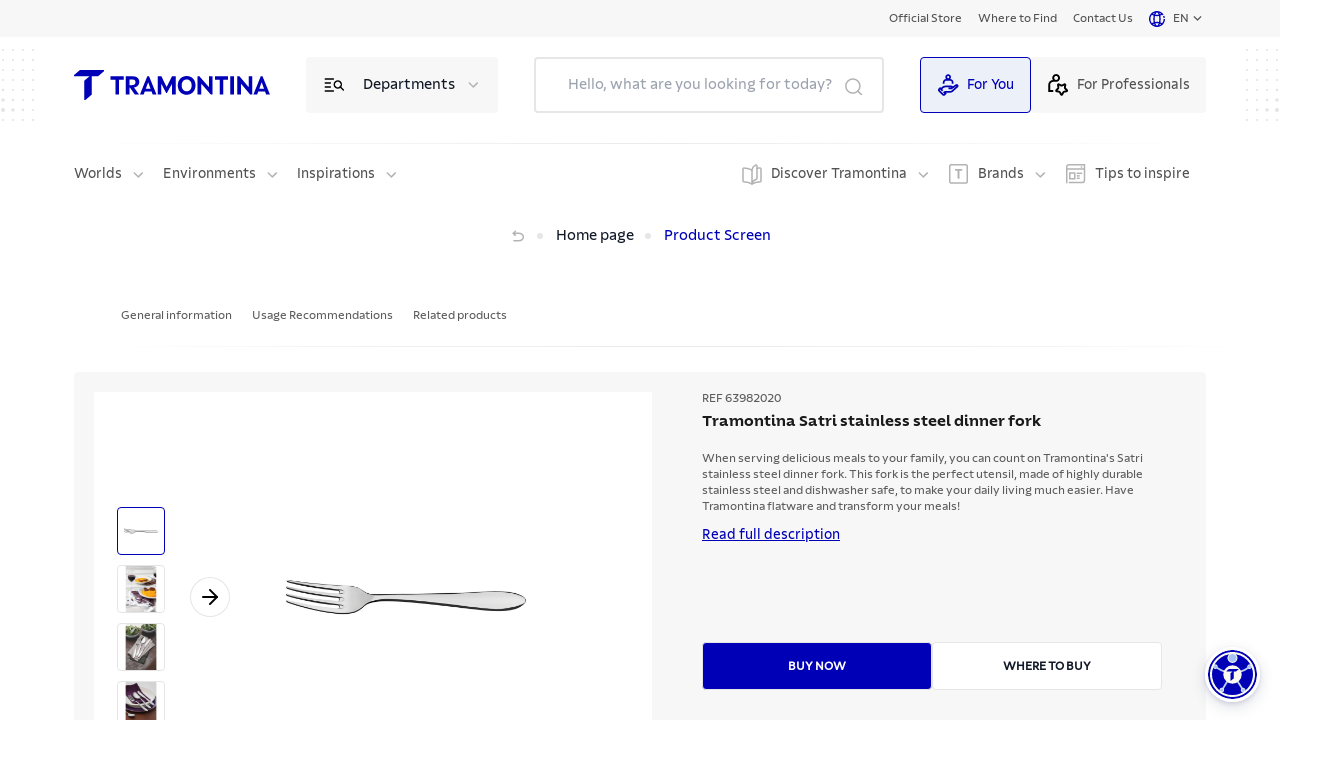

--- FILE ---
content_type: text/html; charset=utf-8
request_url: https://global.tramontina.com/en/p/tramontina-satri-stainless-steel-dinner-fork-63982020
body_size: 42196
content:
<!DOCTYPE html><html lang="pt-BR"><head><meta charSet="utf-8"/><meta name="viewport" content="width=device-width"/><link rel="stylesheet" href="https://api.mapbox.com/mapbox-gl-js/v2.15.0/mapbox-gl.css"/><link rel="shortcut icon" href="https://s3.amazonaws.com/prd-assets-portal.tramontina.com/favicon_ad390e7f4a.png"/><meta property="og:site_name" content="Tramontina Global"/><meta property="og:type" content="website"/><meta name="twitter:card" content="summary_large_image"/><script src="/gtm-script.js" defer=""></script><script src="/meta-script.js"></script><script type="application/ld+json" id="structuredData">{&quot;@context&quot;:&quot;https://schema.org&quot;,&quot;@type&quot;:&quot;Organization&quot;,&quot;url&quot;:&quot;https://global.tramontina.com/&quot;,&quot;logo&quot;:&quot;https://s3.amazonaws.com/prd-assets-portal.tramontina.com/Tramontina_logo_91451b3262.svg&quot;,&quot;name&quot;:&quot;Tramontina: cozinha, churrasco, ferramentas industriais e muito mais | Tramontina&quot;,&quot;description&quot;:&quot;Mais de 22 mil itens com a qualidade garantida para fazer bonito, além de diversas informações e serviços da marca.&quot;}</script><title>Tramontina Satri stainless steel dinner fork | Tramontina</title><meta name="robots" content="index,follow"/><meta name="googlebot" content="index,follow"/><meta name="description" content="When serving delicious meals to your family, you can count on Tramontina&#x27;s Satri stainless steel dinner fork. This fork is the perfect utensil, made of highly durable stainless steel and dishwasher safe, to make your daily living much easier. Have Tramontina flatware and transform your meals!"/><meta property="og:title" content="Tramontina Satri stainless steel dinner fork"/><meta property="og:description" content="When serving delicious meals to your family, you can count on Tramontina&#x27;s Satri stainless steel dinner fork. This fork is the perfect utensil, made of highly durable stainless steel and dishwasher safe, to make your daily living much easier. Have Tramontina flatware and transform your meals!"/><meta property="og:image" content="https://assets.tramontina.com.br/upload/tramon/imagens/FAR/63982020PDM001E.jpg"/><meta name="next-head-count" content="17"/><link data-next-font="" rel="preconnect" href="/" crossorigin="anonymous"/><link rel="preload" href="/_next/static/css/6618728d7b1131c9.css" as="style"/><link rel="stylesheet" href="/_next/static/css/6618728d7b1131c9.css" data-n-g=""/><link rel="preload" href="/_next/static/css/76613de28554dfd0.css" as="style"/><link rel="stylesheet" href="/_next/static/css/76613de28554dfd0.css" data-n-p=""/><noscript data-n-css=""></noscript><script defer="" nomodule="" src="/_next/static/chunks/polyfills-42372ed130431b0a.js"></script><script src="/_next/static/chunks/webpack-36b7eba931f2ea31.js" defer=""></script><script src="/_next/static/chunks/framework-945b357d4a851f4b.js" defer=""></script><script src="/_next/static/chunks/main-cf85f46bb3c3df8d.js" defer=""></script><script src="/_next/static/chunks/pages/_app-4340b3c9d7152315.js" defer=""></script><script src="/_next/static/chunks/c9584a8e-05ad289140d0cd6d.js" defer=""></script><script src="/_next/static/chunks/252f366e-bb18b4500efb9c5d.js" defer=""></script><script src="/_next/static/chunks/75fc9c18-a8c9805be41684e2.js" defer=""></script><script src="/_next/static/chunks/2c796e83-fe03aec4f3f72bc0.js" defer=""></script><script src="/_next/static/chunks/5861-a2200792afa309a4.js" defer=""></script><script src="/_next/static/chunks/6417-56fa6525aa2e5e14.js" defer=""></script><script src="/_next/static/chunks/pages/%5B%5B...slug%5D%5D-a3e6b9bb772293bf.js" defer=""></script><script src="/_next/static/oRbWlVRCFHkCBsqtvkGKm/_buildManifest.js" defer=""></script><script src="/_next/static/oRbWlVRCFHkCBsqtvkGKm/_ssgManifest.js" defer=""></script></head><body><div id="__next"><div class="flex flex-col justify-between min-h-screen" id="position"><div class="flex-1"><nav class="navbar"><div class="container"><div class="page-types"><div class="ambiente active"><a href="/en">For You</a></div><div class="ambiente false"><a href="/en/for-Professionals">For Professionals</a></div></div><div class="inner"><a rel="noreferrer" target="" href="/en/official-stores"><label>Official Store</label></a><a rel="noreferrer" target="" href="/en/where-to-find"><label>Where to Find</label></a><a rel="noreferrer" target="" href="/en/contact-us"><label>Contact Us</label></a><a class="language-option"><div class="language"><div class="world-icon"><svg id="Camada_1" data-name="Camada 1" xmlns="http://www.w3.org/2000/svg" viewBox="0 0 14 14"><path fill="#0000b7" d="M12.8,7c0,1.37-.48,2.63-1.28,3.63-.51-.29-1.05-.52-1.6-.71,.19-.93,.29-1.93,.29-2.92s-.1-2.01-.3-2.94c.55-.18,1.09-.42,1.59-.71,.1,.13,.21,.25,.3,.4l.98-.67c-1.3-1.93-3.47-3.08-5.8-3.08C3.14,0,0,3.14,0,7s3.14,7,7,7,7-3.14,7-7h-1.2Zm-2.17-4.52c-.32,.17-.67,.31-1.02,.43-.17-.5-.36-.96-.59-1.35,.59,.21,1.13,.53,1.61,.93h0Zm-3.63-1.2c.48,0,1.05,.68,1.47,1.91-.48,.09-.98,.13-1.47,.13s-.99-.06-1.47-.14c.42-1.22,1-1.9,1.47-1.9Zm-2.02,.27c-.23,.39-.42,.84-.59,1.34-.35-.12-.69-.26-1.01-.43,.48-.38,1.02-.69,1.6-.91ZM1.19,7c0-1.38,.48-2.65,1.29-3.64,.51,.29,1.04,.52,1.6,.71-.2,.93-.29,1.94-.29,2.93s.1,1.99,.29,2.92c-.56,.18-1.09,.42-1.6,.71-.8-.99-1.28-2.25-1.28-3.62h-.02Zm2.16,4.51c.33-.17,.67-.32,1.02-.44,.17,.51,.36,.96,.59,1.36-.59-.22-1.13-.53-1.62-.92Zm3.65,1.19c-.48,0-1.06-.69-1.47-1.92,.48-.09,.98-.15,1.47-.15s1,.06,1.47,.15c-.42,1.23-1,1.92-1.47,1.92Zm0-3.26c-.61,0-1.2,.06-1.78,.17-.15-.75-.25-1.63-.25-2.62s.1-1.88,.25-2.64c.58,.11,1.17,.17,1.78,.17s1.2-.06,1.78-.17c.15,.76,.25,1.65,.25,2.64s-.1,1.86-.25,2.62c-.58-.11-1.17-.17-1.78-.17h0Zm2.02,2.99c.23-.4,.43-.86,.59-1.36,.36,.12,.7,.27,1.03,.44-.48,.39-1.03,.7-1.62,.92h0Z"></path><path fill="#0000b7" d="M12.75,6.15l1.17-.17c-.1-.67-.29-1.31-.56-1.91l-1.08,.5c.23,.5,.39,1.03,.47,1.58Z"></path></svg></div><div class="current-country"><span>en</span></div><div class="arrow-down"><svg width="17" height="17" viewBox="0 0 17 17" fill="none" xmlns="http://www.w3.org/2000/svg"><g id="keyboard_arrow_down_24px"><path id="icon/hardware/keyboard_arrow_down_24px" d="M5.44 6.03027L8.5 9.08361L11.56 6.03027L12.5 6.97027L8.5 10.9703L4.5 6.97027L5.44 6.03027Z" fill="#525252"></path></g></svg></div></div></a></div></div></nav><header class="page-header"><div class="container"><div class="top"><div class="dots"><img width="72" height="72" src="/images/dots.svg" alt="dots"/></div><div class="inner"><div class="mobile-menu"><svg width="32" height="32" viewBox="0 0 32 32" fill="none" xmlns="http://www.w3.org/2000/svg"><path d="M7.3302 16H24.6703" stroke="#0000b7" stroke-width="1.5" stroke-linecap="round" stroke-linejoin="round"></path><path d="M7.3302 21.3354H24.6703" stroke="#0000b7" stroke-width="1.5" stroke-linecap="round" stroke-linejoin="round"></path><path d="M7.32971 10.6645H24.6698" stroke="#0000b7" stroke-width="1.5" stroke-linecap="round" stroke-linejoin="round"></path></svg></div><div class="logo"><a href="/en"><div class="image "><img style="object-fit:contain;width:100%;height:100%;position:absolute" loading="lazy" src="https://prd-assets-portal.tramontina.com/Tramontina_logo_91451b3262.svg" alt="Tramontina" placeholder="blur" class="" sizes="195px"/></div></a></div><div class="item-options"><div class="icon"><svg width="25" height="24" viewBox="0 0 25 24" fill="none" xmlns="http://www.w3.org/2000/svg"><path d="M21.3091 17L18.2891 13.98" stroke="black" stroke-width="1.5" stroke-linecap="round" stroke-linejoin="round"></path><path d="M3.30908 14H8.30908" stroke="black" stroke-width="1.5" stroke-linecap="round" stroke-linejoin="round"></path><path d="M3.30908 18H11.3091" stroke="black" stroke-width="1.5" stroke-linecap="round" stroke-linejoin="round"></path><path d="M3.30908 6H11.3091" stroke="black" stroke-width="1.5" stroke-linecap="round" stroke-linejoin="round"></path><path d="M3.30908 10H8.30908" stroke="black" stroke-width="1.5" stroke-linecap="round" stroke-linejoin="round"></path><path d="M18.2845 9.02513C19.6513 10.392 19.6513 12.608 18.2845 13.9749C16.9176 15.3417 14.7015 15.3417 13.3347 13.9749C11.9679 12.608 11.9679 10.392 13.3347 9.02513C14.7015 7.65829 16.9176 7.65829 18.2845 9.02513" stroke="black" stroke-width="1.5" stroke-linecap="round" stroke-linejoin="round"></path></svg></div><label>Departments</label><div class="icon arrow"><svg class="arrow-down" width="17" height="16" viewBox="0 0 17 16" fill="none" xmlns="http://www.w3.org/2000/svg"><path d="M4.30859 6L8.30859 10L12.3086 6" stroke="#B3B3B3" stroke-width="1.5" stroke-linecap="round" stroke-linejoin="round"></path></svg></div></div><button type="button" class="mobile-search"><svg width="26" height="26" viewBox="0 0 26 26" fill="none" xmlns="http://www.w3.org/2000/svg"><circle cx="12.0585" cy="12.0588" r="7.06194" stroke="#0000b7" stroke-width="1.5" stroke-linecap="round" stroke-linejoin="round"></circle><path d="M21.0034 21.0034L17.0518 17.0518" stroke="#0000b7" stroke-width="1.5" stroke-linecap="round" stroke-linejoin="round"></path></svg></button><div class="search-mobile-container "><div class="search-mobile-background"><div class="search-mobile-actions"><button type="button" class="search-mobile-clear"><svg width="24" height="24" viewBox="0 0 24 24" fill="none" xmlns="http://www.w3.org/2000/svg"><path d="M14 8L10 12L14 16" stroke="#B3B3B3" stroke-width="1.5" stroke-linecap="round" stroke-linejoin="round"></path></svg>Clean</button><button type="button" class="search-mobile-close">Close<svg stroke="#B3B3B3" width="30" height="30" viewBox="0 0 30 30" fill="none" xmlns="http://www.w3.org/2000/svg"><rect x="1" y="1" width="28" height="28" rx="3" stroke-width="2"></rect><path d="M19 11L11 19" stroke-width="1.5" stroke-linecap="round" stroke-linejoin="round"></path><path d="M11 11L19 19" stroke-width="1.5" stroke-linecap="round" stroke-linejoin="round"></path></svg></button></div><div class="search" id="searchDiv"><input type="search" placeholder="Hello, what are you looking for today?" value=""/><button class="botao-marcacao-search"></button><div class="autocomplete
                " id="autocompleteDiv"><div class="container"><div><h3>Did you mean:</h3><ul><span aria-live="polite" aria-busy="true"><span class="react-loading-skeleton" style="width:100%;height:30px">‌</span><br/></span><span aria-live="polite" aria-busy="true"><span class="react-loading-skeleton" style="width:100%;height:30px">‌</span><br/></span><span aria-live="polite" aria-busy="true"><span class="react-loading-skeleton" style="width:100%;height:30px">‌</span><br/></span></ul></div><div><h3>Search in categories:</h3><ul><li><a href="/busca?termo=&amp;categoria=produtos"><span> <!-- -->in<!-- --> <b>Products</b></span><svg width="25" height="24" viewBox="0 0 25 24" fill="none" xmlns="http://www.w3.org/2000/svg"><path d="M10.5217 16L14.5217 12L10.5217 8" stroke="#E6E6E6" stroke-width="1.5" stroke-linecap="round" stroke-linejoin="round"></path></svg></a></li><li><a href="/busca?termo=&amp;categoria=posts"><span> <!-- -->in<!-- --> <b>Related Posts</b></span><svg width="25" height="24" viewBox="0 0 25 24" fill="none" xmlns="http://www.w3.org/2000/svg"><path d="M10.5217 16L14.5217 12L10.5217 8" stroke="#E6E6E6" stroke-width="1.5" stroke-linecap="round" stroke-linejoin="round"></path></svg></a></li><li><a href="/busca?termo=&amp;categoria=conteudo"><span> <!-- -->in<!-- --> <b>Content</b></span><svg width="25" height="24" viewBox="0 0 25 24" fill="none" xmlns="http://www.w3.org/2000/svg"><path d="M10.5217 16L14.5217 12L10.5217 8" stroke="#E6E6E6" stroke-width="1.5" stroke-linecap="round" stroke-linejoin="round"></path></svg></a></li><li><a href="/busca?termo=&amp;categoria=perguntas"><span> <!-- -->in<!-- --> <b>FAQ</b></span><svg width="25" height="24" viewBox="0 0 25 24" fill="none" xmlns="http://www.w3.org/2000/svg"><path d="M10.5217 16L14.5217 12L10.5217 8" stroke="#E6E6E6" stroke-width="1.5" stroke-linecap="round" stroke-linejoin="round"></path></svg></a></li><li><a href="/busca?termo=&amp;categoria=certificados"><span> <!-- -->in<!-- --> <b>Certificates</b></span><svg width="25" height="24" viewBox="0 0 25 24" fill="none" xmlns="http://www.w3.org/2000/svg"><path d="M10.5217 16L14.5217 12L10.5217 8" stroke="#E6E6E6" stroke-width="1.5" stroke-linecap="round" stroke-linejoin="round"></path></svg></a></li></ul></div><a>See all results</a></div></div></div></div></div><div class="page-types"><div class="ambiente active" style="cursor:pointer"><svg style="width:24px;margin-right:8px" id="Camada_1" data-name="Camada 1" xmlns="http://www.w3.org/2000/svg" viewBox="0 0 24 24" width="30px" height="30px"><path fill="#0000b7" d="M22.84,11.6c-.74-.74-1.93-.77-2.69-.08l-3.03,2.04c-.08-.13-.13-.28-.23-.38-.23-.24-.63-.52-1.27-.52h-6.05c-2.59-.2-4.63,1.8-5.26,2.48l-.91-.91-1.91,1.91c-.72,.72-.72,1.9,0,2.62l4.57,4.57c.36,.36,.83,.54,1.31,.54s.94-.18,1.31-.54l1.91-1.91-1.04-1.04c.06-.03,.14-.05,.21-.05h3.16c.25,0,.48,.01,.72,.03,.23,0,.47,.01,.69,.01,.93,0,1.9-.11,2.67-.77,.83-.72,5.61-5.01,5.86-5.22,.77-.77,.77-2.01,0-2.77h-.01Zm-7.08,6.56c-.19,.16-.48,.24-.81,.28h-5.2c-.59,0-1.13,.21-1.59,.57l-.24-.24-1.33,1.33,1.35,1.35-.54,.57-4.57-4.52,.58-.58,2.05,2.05,1.33-1.33-1.15-1.15c.3-.35,1.9-2.08,3.85-1.93h6.03v.23l-3.08,.04v1.89h3.18c.68,0,1.21-.38,1.51-.88l4.13-2.78h.21c-.62,.57-4.96,4.45-5.71,5.12h-.01Z"></path><path fill="#0000b7" d="M8.24,9.16c0-.99,.82-1.81,1.81-1.81h4.25c.99,0,1.81,.82,1.81,1.81v1.57h1.89v-1.57c0-2-1.6-3.62-3.59-3.69,.52-.55,.84-1.28,.84-2.1,0-1.7-1.38-3.08-3.08-3.08s-3.08,1.38-3.08,3.08c0,.82,.33,1.55,.84,2.1-1.99,.06-3.59,1.69-3.59,3.69v1.57h1.89v-1.57Zm3.94-6.98c.65,0,1.2,.54,1.2,1.2s-.54,1.2-1.2,1.2-1.2-.54-1.2-1.2,.54-1.2,1.2-1.2Z"></path></svg>For You</div><div class="ambiente false" style="cursor:pointer"><svg style="width:24px;margin-right:8px" id="Camada_1" data-name="Camada 1" xmlns="http://www.w3.org/2000/svg" viewBox="0 0 24 24" width="30px" height="30px"><path fill="#0000b7" d="M3.47,11.71c0-1.73,1.4-3.12,3.12-3.12h3.36c2.35,0,4.26-1.91,4.26-4.26S12.31,.06,9.96,.06,5.7,1.97,5.7,4.32c0,.82,.24,1.58,.64,2.21-2.74,.14-4.94,2.39-4.94,5.17v7.94H6.74v-2.07H3.47v-5.86h0ZM9.96,2.13c1.2,0,2.18,.98,2.18,2.18s-.98,2.18-2.18,2.18-2.18-.98-2.18-2.18,.98-2.18,2.18-2.18Z"></path><path fill="#0000b7" d="M22.51,16.94l-1.7-1.66c-.19-.19-.29-.47-.24-.73l.4-2.34c.11-.65-.15-1.3-.69-1.7-.54-.39-1.24-.44-1.83-.14l-2.09,1.11c-.24,.12-.53,.12-.77,0l-2.1-1.11c-.59-.3-1.29-.26-1.83,.14-.54,.39-.8,1.04-.69,1.7l.4,2.34c.04,.26-.04,.54-.24,.73l-1.7,1.66c-.47,.47-.65,1.15-.44,1.78s.75,1.08,1.4,1.18l2.34,.35c.28,.04,.5,.21,.62,.46l1.05,2.12c.29,.59,.88,.97,1.55,.97s1.26-.37,1.55-.97l1.05-2.13c.12-.25,.36-.41,.62-.46l2.34-.35c.66-.1,1.19-.54,1.4-1.18s.04-1.31-.44-1.78h.04Zm-3.61,1.26c-.94,.14-1.77,.73-2.18,1.59l-.75,1.51-.75-1.51c-.41-.86-1.24-1.45-2.18-1.59l-1.66-.24,1.2-1.18c.69-.66,1-1.63,.83-2.57l-.29-1.66,1.48,.77c.84,.44,1.85,.44,2.71,0l1.48-.79-.29,1.66c-.17,.94,.15,1.91,.83,2.57l1.2,1.18-1.66,.24h.03Z"></path></svg>For Professionals</div></div></div><div class="dots"><img width="72" height="72" src="/images/dots.svg" alt="dots"/></div></div><div class="line-breaker"></div><div class="bottom"><div class="left"><div class="item"><div class="dropdown "><label class="label-menu">Worlds</label><div class="icon"><svg class="arrow-down" width="17" height="16" viewBox="0 0 17 16" fill="none" xmlns="http://www.w3.org/2000/svg"><path d="M4.30859 6L8.30859 10L12.3086 6" stroke="#B3B3B3" stroke-width="1.5" stroke-linecap="round" stroke-linejoin="round"></path></svg></div></div></div><div class="item"><div class="dropdown "><label class="label-menu">Environments</label><div class="icon"><svg class="arrow-down" width="17" height="16" viewBox="0 0 17 16" fill="none" xmlns="http://www.w3.org/2000/svg"><path d="M4.30859 6L8.30859 10L12.3086 6" stroke="#B3B3B3" stroke-width="1.5" stroke-linecap="round" stroke-linejoin="round"></path></svg></div></div></div><div class="item"><div class="dropdown "><label class="label-menu">Inspirations</label><div class="icon"><svg class="arrow-down" width="17" height="16" viewBox="0 0 17 16" fill="none" xmlns="http://www.w3.org/2000/svg"><path d="M4.30859 6L8.30859 10L12.3086 6" stroke="#B3B3B3" stroke-width="1.5" stroke-linecap="round" stroke-linejoin="round"></path></svg></div></div></div></div><div class="right"><div class="item"><div class="extra-icon"><svg width="20" height="21" viewBox="0 0 20 21" fill="none" xmlns="http://www.w3.org/2000/svg"><path d="M15 4.31701C15.925 4.15001 16.894 4.05301 17.956 4.01701C18.524 3.99801 19 4.44801 19 5.01601V16.853C19 17.395 18.567 17.843 18.026 17.851C14.934 17.898 12.606 18.468 10 20C7.394 18.468 5.066 17.898 1.974 17.852C1.433 17.844 1 17.395 1 16.853V5.01601C1 4.45701 1.459 3.99801 2.017 4.01601C5.088 4.11501 7.406 4.69301 10 6.14601" stroke="#B3B3B3" stroke-width="1.5" stroke-linecap="round" stroke-linejoin="round"></path><path fill-rule="evenodd" clip-rule="evenodd" d="M15 14.238V2.012C15 1.283 14.234 0.774 13.583 1.101C11.827 1.981 10.347 3.77 10 5.612V20C10.396 17.901 12.261 15.871 14.331 15.176C14.733 15.041 15 14.662 15 14.238Z" stroke="#B3B3B3" stroke-width="1.5" stroke-linecap="round" stroke-linejoin="round"></path></svg></div><div class="dropdown "><label class="label-menu">Discover Tramontina</label><div class="icon"><svg class="arrow-down" width="17" height="16" viewBox="0 0 17 16" fill="none" xmlns="http://www.w3.org/2000/svg"><path d="M4.30859 6L8.30859 10L12.3086 6" stroke="#B3B3B3" stroke-width="1.5" stroke-linecap="round" stroke-linejoin="round"></path></svg></div></div></div><div class="item"><div class="extra-icon"><svg width="20" height="20" viewBox="0 0 20 20" fill="none" xmlns="http://www.w3.org/2000/svg"><path d="M16.8 0H2.24C1.01 0 0 1.01 0 2.24V17.58C0 18.82 1.01 19.82 2.24 19.82H16.8C18.04 19.82 19.04 18.81 19.04 17.58V2.24C19.04 1 18.03 0 16.8 0ZM17.54 17.58C17.54 17.99 17.21 18.32 16.8 18.32H2.24C1.83 18.32 1.5 17.99 1.5 17.58V2.24C1.5 1.83 1.83 1.5 2.24 1.5H16.8C17.21 1.5 17.54 1.83 17.54 2.24V17.58Z" fill="#B3B3B3"></path><path d="M5.91 6.03C5.91 6.54 6.14 6.77 6.65 6.77H8.59V13.99C8.59 14.5 8.82 14.73 9.33 14.73H10.5V6.77H13.18V5.04H5.91V6.04V6.03Z" fill="#B3B3B3"></path></svg></div><div class="dropdown "><label class="label-menu">Brands</label><div class="icon"><svg class="arrow-down" width="17" height="16" viewBox="0 0 17 16" fill="none" xmlns="http://www.w3.org/2000/svg"><path d="M4.30859 6L8.30859 10L12.3086 6" stroke="#B3B3B3" stroke-width="1.5" stroke-linecap="round" stroke-linejoin="round"></path></svg></div></div></div><a rel="noreferrer" target="" href="/en/blog"><div class="extra-icon"><svg width="20" height="20" viewBox="0 0 20 20" fill="none" xmlns="http://www.w3.org/2000/svg"><path d="M2.75 0C1.23 0 0 1.23 0 2.75V19.36H1.5V5.74H17.64V16.59C17.64 17.28 17.08 17.84 16.39 17.84H2.72V19.34H16.39C17.91 19.34 19.14 18.11 19.14 16.59V0H2.75ZM1.5 4.24V2.75C1.5 2.06 2.06 1.5 2.75 1.5H17.64V4.24H1.5Z" fill="#B3B3B3"></path><path d="M2.92 8.13V15.45H9.55V8.13H2.92ZM8.05 13.95H4.42V9.63H8.05V13.95Z" fill="#B3B3B3"></path><path d="M16.2 8.56H10.74V10.06H16.2V8.56Z" fill="#B3B3B3"></path><path d="M13.69 11.14H10.74V12.64H13.69V11.14Z" fill="#B3B3B3"></path><path d="M13.69 13.53H10.74V15.03H13.69V13.53Z" fill="#B3B3B3"></path><path d="M16.21 2.22H14.76V3.72H16.21V2.22Z" fill="#B3B3B3"></path></svg></div><label>Tips to inspire</label></a></div></div></div></header><div><div class="flex flex-col"><section class="breadcrumb page-guide "><div class="container"><div class="inner"><ul><li class="go-back inactive"><button disabled=""><a><div class="go-back"><svg width="16" height="16" viewBox="0 0 16 16" fill="none" xmlns="http://www.w3.org/2000/svg"><path d="M5.33398 3.33334L3.33398 5.33334L5.33398 7.33334" stroke="black" stroke-width="1.5" stroke-linecap="round" stroke-linejoin="round"></path><path d="M3.33398 5.33334H9.33398C11.5433 5.33334 13.334 6.97468 13.334 9.00001V9.00001C13.334 11.0253 11.5433 12.6667 9.33398 12.6667H4.00065" stroke="black" stroke-width="1.5" stroke-linecap="round" stroke-linejoin="round"></path></svg></div></a></button></li><li class="home-short-link"><a href="/en"><span>Home page</span></a></li><li class="current-page"><span>Product Screen</span></li></ul></div></div></section><section class="product-details-elastic-search"><div class="container"><div class="inner skeleton-loader"><div class="header-products"><span aria-live="polite" aria-busy="true"><span class="react-loading-skeleton" style="width:7%;height:20px">‌</span><br/></span><span aria-live="polite" aria-busy="true"><span class="react-loading-skeleton" style="width:100%;height:35px">‌</span><br/></span><span aria-live="polite" aria-busy="true"><span class="react-loading-skeleton" style="width:10%;height:10px">‌</span></span><span aria-live="polite" aria-busy="true"><span class="react-loading-skeleton" style="width:10%;height:10px">‌</span></span></div><div class="result"><div class="first-column"><span aria-live="polite" aria-busy="true"><span class="react-loading-skeleton skeleton-card" style="width:495px;height:410px">‌</span></span></div><div class="second-column"><div><span aria-live="polite" aria-busy="true"><span class="react-loading-skeleton" style="width:70px;height:20px">‌</span><br/></span><span aria-live="polite" aria-busy="true"><span class="react-loading-skeleton" style="width:554px;height:35px">‌</span><br/></span><span aria-live="polite" aria-busy="true"><span class="react-loading-skeleton" style="width:514px;height:64px">‌</span></span></div><div class="buttons"><span aria-live="polite" aria-busy="true"><span class="react-loading-skeleton" style="width:173px;height:47px">‌</span></span><span aria-live="polite" aria-busy="true"><span class="react-loading-skeleton" style="width:173px;height:47px">‌</span></span></div></div></div><div class="result"><div class="first-column"><span aria-live="polite" aria-busy="true"><span class="react-loading-skeleton skeleton-card" style="width:200px;height:22px">‌</span><br/></span><span aria-live="polite" aria-busy="true"><span class="react-loading-skeleton skeleton-card" style="width:476px;height:120px">‌</span><br/></span><span aria-live="polite" aria-busy="true"><span class="react-loading-skeleton skeleton-card" style="width:200px;height:22px">‌</span><br/></span><span aria-live="polite" aria-busy="true"><span class="react-loading-skeleton skeleton-card" style="width:476px;height:120px">‌</span><br/></span></div><div class="second-column"><div><span aria-live="polite" aria-busy="true"><span class="react-loading-skeleton skeleton-card" style="width:200px;height:22px">‌</span><br/></span><span aria-live="polite" aria-busy="true"><span class="react-loading-skeleton skeleton-card" style="width:476px;height:120px">‌</span><br/></span></div></div></div></div></div></section><span aria-live="polite" aria-busy="true"><span class="react-loading-skeleton" style="width:100%;height:769px">‌</span><br/></span><span aria-live="polite" aria-busy="true"><span class="react-loading-skeleton" style="width:100%;height:1159px">‌</span><br/></span></div></div><div class="back-to-top "><button><svg width="48" height="48" viewBox="0 0 48 48" fill="none" xmlns="http://www.w3.org/2000/svg"><circle cx="24" cy="24" r="24" fill="#E6E6E6"></circle><line x1="1.5" y1="-1.5" x2="14.9488" y2="-1.5" transform="matrix(0.683941 -0.729537 0.683941 0.729537 14 30)" stroke="#0000b7" stroke-width="3" stroke-linecap="round"></line><line x1="1.5" y1="-1.5" x2="14.9488" y2="-1.5" transform="matrix(0.683941 0.729537 -0.683941 0.729537 21.9165 18)" stroke="#0000b7" stroke-width="3" stroke-linecap="round"></line></svg></button></div></div><div id="modal-root"></div><footer class="footer "><nav class="shortcut-navigation"><div class="container"><div class="links"><a target="" href="/en/contact-us">Customer Service</a><a target="" href="/en/blog">Tips to Inspire</a><a target="" href="/en/choose-your-country">Our Websites</a><a target="" href="/en/contact-us">Technical Support</a></div><div class="social-networks"><a href="https://www.instagram.com/tramontinaoficial/" target="_blank" rel="noreferrer"><div class="icon"><svg id="Camada_1" data-name="Camada 1" xmlns="http://www.w3.org/2000/svg" viewBox="0 0 32 32"><rect fill="#0000b7" width="32" height="32" rx="4" ry="4"></rect><path fill="#fff" d="M21.53,6.56H10.48c-2.16,0-3.91,1.75-3.91,3.91v8.05h1.5V10.47c0-1.33,1.08-2.41,2.41-2.41h11.05c1.33,0,2.41,1.08,2.41,2.41v11.05c0,1.33-1.08,2.41-2.41,2.41H10.48c-1.33,0-2.41-1.08-2.41-2.41h-1.5c0,2.15,1.75,3.91,3.91,3.91h11.05c2.15,0,3.91-1.75,3.91-3.91V10.47c0-2.15-1.75-3.91-3.91-3.91Z"></path><path fill="#fff" d="M22.85,10.18h-2.55v1.5h2.55v-1.5Z"></path><path fill="#fff" d="M15.99,11.33c-2.57,0-4.66,2.09-4.66,4.66s2.09,4.66,4.66,4.66,4.66-2.09,4.66-4.66-2.09-4.66-4.66-4.66Zm0,7.82c-1.74,0-3.16-1.42-3.16-3.16s1.42-3.16,3.16-3.16,3.16,1.42,3.16,3.16-1.42,3.16-3.16,3.16Z"></path></svg></div></a><a href="https://www.facebook.com/Tramontina" target="_blank" rel="noreferrer"><div class="icon"><svg id="Camada_1" data-name="Camada 1" xmlns="http://www.w3.org/2000/svg" viewBox="0 0 32 32"><rect fill="#0000b7" width="32" height="32" rx="4" ry="4"></rect><path fill="#fff" d="M19.16,10.56h2.2V6.34l-.62-.11c-.06,0-1.4-.24-2.71-.24-3.14,0-5.1,2.02-5.1,5.25v1.79h-2.93v4.83h2.8v8.06h5.04v-2.77h-1.5v1.27h-2.04v-8.06h-2.8v-1.83h2.93v-3.29c0-2.38,1.31-3.74,3.61-3.74,.66,0,1.35,.07,1.83,.13v1.44h-.7c-1.62,0-2.63,.98-2.63,2.55v2.91h3.08l-.28,1.83h-2.99v4.71h1.5v-3.21h2.78l.74-4.83h-3.32v-1.41c0-.74,.34-1.05,1.13-1.05h-.02Z"></path></svg></div></a><a href="https://www.youtube.com/user/tramontina" target="_blank" rel="noreferrer"><div class="icon"><svg id="Camada_1" data-name="Camada 1" xmlns="http://www.w3.org/2000/svg" viewBox="0 0 32 32"><rect fill="#0000b7" width="32" height="32" rx="4" ry="4"></rect><path fill="#fff" d="M18.65,15.18l-4.07-2.32c-.45-.27-1.08-.1-1.37,.06-.32,.18-.51,.48-.51,.81v4.54c0,.33,.18,.62,.49,.8,.19,.11,.51,.22,.83,.22,.18,0,.36-.03,.51-.12l4.27-2.21h.03c.28-.17,.45-.46,.45-.77,0-.43-.31-.81-.63-1h0Zm-4.44,2.46v-3.28l3.02,1.72-3.02,1.56Z"></path><path fill="#fff" d="M22.01,8.88H9.98c-1.98,0-3.59,1.61-3.59,3.59v7.07c0,1.98,1.61,3.59,3.59,3.59h12.03c1.98,0,3.59-1.61,3.59-3.59v-7.07c0-1.98-1.61-3.59-3.59-3.59Zm2.09,10.66c0,1.15-.94,2.09-2.09,2.09H9.98c-1.15,0-2.09-.94-2.09-2.09v-7.07c0-1.15,.94-2.09,2.09-2.09h12.03c1.15,0,2.09,.94,2.09,2.09v7.07Z"></path></svg></div></a><a href="https://br.pinterest.com/tramontina/" target="_blank" rel="noreferrer"><div class="icon"><svg id="Camada_1" data-name="Camada 1" xmlns="http://www.w3.org/2000/svg" viewBox="0 0 32 32"><rect fill="#0000b7" width="32" height="32" rx="4" ry="4"></rect><path fill="#fff" d="M23.02,12.58c-.21-1.6-.86-2.95-1.94-4.01-1.73-1.68-3.48-1.77-3.91-1.77-3.1-.37-5.81,.98-7.25,3.62-.99,1.8-1.51,4.31-.32,5.54l.19,.15c.64,.4,1.45,.4,2.1,0,.62-.37,.96-1.01,.92-1.74-.13-1.72,.52-2.87,1.98-3.45,.86-.4,2.01-.33,2.86,.18,.53,.31,1.17,.94,1.24,2.13,0,.17-.02,.85-.86,2.51-.12,.24-.32,.32-.44,.35-.11,.03-.33,.05-.56-.17,.06-.22,.13-.43,.19-.63,.28-.92,.5-1.65,.33-2.37-.19-.79-.79-1.32-1.54-1.36-.89-.04-1.68,.59-2.05,1.67-.22,.88-2.44,10.56-2.51,10.9l-.2,1.13,1.12-.27c1.16-.28,1.67-.56,2.61-1.7l.06-.08c.27-.44,.87-1.71,1.22-2.45,1.82,.26,3.47-.36,4.91-1.87,2.03-2.13,2.02-4.86,1.84-6.3h.01Zm-2.92,5.26c-1.24,1.29-2.53,1.71-4.08,1.33l-.6-.15-.26,.57c-.28,.62-1.06,2.28-1.36,2.79-.21,.25-.38,.44-.54,.59,.64-2.8,2-8.73,2.15-9.31,.15-.44,.4-.6,.53-.6,.09,0,.13,.11,.15,.21,.08,.32-.1,.91-.31,1.59-.06,.21-.13,.42-.19,.65-.18,.62,.05,1.3,.57,1.68,.51,.38,1.16,.51,1.78,.36,.62-.15,1.14-.56,1.43-1.13,.72-1.43,1.06-2.53,1.02-3.28-.09-1.44-.79-2.62-1.97-3.32-1.28-.76-2.95-.86-4.22-.27-2.04,.8-3.06,2.55-2.88,4.95,0,.17-.1,.28-.19,.33-.11,.07-.29,.11-.5,.02-.4-.56-.26-2.12,.61-3.71,1.15-2.09,3.33-3.15,5.81-2.84h.13s1.43-.05,2.84,1.34c.84,.82,1.34,1.87,1.51,3.14,.15,1.18,.17,3.4-1.43,5.07h0Z"></path></svg></div></a><a href="https://br.linkedin.com/company/tramontina" target="_blank" rel="noreferrer"><div class="icon"><svg id="Camada_1" data-name="Camada 1" xmlns="http://www.w3.org/2000/svg" viewBox="0 0 32 32"><rect fill="#0000b7" width="32" height="32" rx="4" ry="4"></rect><path fill="#fff" d="M9.36,12.83h-2.85v11.01c0,1.31,1.07,2.38,2.38,2.38h2.85V15.22c0-1.31-1.07-2.38-2.38-2.38h0Zm.88,11.88h-1.35c-.49,0-.88-.4-.88-.88V14.33h1.35c.49,0,.88,.4,.88,.88v9.51Z"></path><path fill="#fff" d="M26.02,23.35h-1.5v1.37h-2.54v-4.73c0-1.42-1.15-2.57-2.57-2.57s-2.57,1.15-2.57,2.57v4.73h-1.3l-1,.06V14.5h2.24v1.67l1.16-.75c1.4-.91,1.54-.93,2.07-1.02,.85-.14,1.6-.11,2.28,.1,.85,.25,1.41,.8,1.78,1.72,.27,.66,.4,1.39,.41,2.22,.02,1.03,.02,2.07,.03,3.1h1.5c0-1.05-.01-2.09-.03-3.13-.02-1-.19-1.93-.52-2.75-.54-1.34-1.46-2.21-2.74-2.6-.9-.27-1.87-.32-2.95-.14-.62,.1-.95,.19-1.74,.67-.25-.36-.66-.59-1.13-.59h-3.86v11.78c0,.79,.64,1.44,1.43,1.44h3.87v-6.23c0-.59,.48-1.07,1.07-1.07s1.07,.48,1.07,1.07v6.23h5.54v-2.87Z"></path><path fill="#fff" d="M9.13,5.78c-1.74,0-3.16,1.42-3.16,3.16s1.42,3.16,3.16,3.16,3.16-1.42,3.16-3.16-1.42-3.16-3.16-3.16Zm0,4.82c-.91,0-1.66-.74-1.66-1.66s.74-1.66,1.66-1.66,1.66,.74,1.66,1.66-.74,1.66-1.66,1.66Z"></path></svg></div></a><a href="https://www.tiktok.com/@tramontinaoficial" target="_blank" rel="noreferrer"><div class="icon"><svg width="32" height="32" viewBox="0 0 32 32" fill="none" xmlns="http://www.w3.org/2000/svg"><rect width="32" height="32" rx="4" fill="#0000b7"></rect><path d="M13.7427 16.1776C10.8983 15.3157 9.00197 18.6773 10.9845 20.9184C12.7084 22.8147 16.2424 21.5218 16.07 18.8497C16.07 15.1433 16.07 11.3507 16.07 7.64427C16.07 6.69612 16.8458 5.92036 17.7939 6.00655C18.2249 6.00655 18.7421 6.00655 19.173 6.00655C19.173 6.00655 20.035 9.71296 21.6727 10.3163C22.3623 10.6611 24 10.7473 24 10.8335C24 11.3507 24 11.7817 24 12.2988C24 13.3332 22.9657 14.1951 21.9313 13.9365C20.897 13.7642 20.035 13.4194 19.173 12.9022C19.173 14.8847 19.173 16.8672 19.173 18.8497C19.173 19.9702 18.9145 21.0908 18.3973 22.0389C16.8458 24.8834 12.967 25.8315 10.2087 24.3662C7.70903 23.1595 6.50229 20.0564 7.19186 17.4706C7.88142 14.4537 10.7259 12.4712 13.7427 12.9022" stroke="white" stroke-width="1.5" stroke-miterlimit="10"></path></svg></div></a></div></div></nav><div class="redirection-list"><div class="container"><ul><li><h3><span class="font-bold">Discover Tramontina</span><div class="icon only-mobile "><svg class="arrow-down" width="17" height="16" viewBox="0 0 17 16" fill="none" xmlns="http://www.w3.org/2000/svg"><path d="M4.30859 6L8.30859 10L12.3086 6" stroke="#B3B3B3" stroke-width="1.5" stroke-linecap="round" stroke-linejoin="round"></path></svg></div></h3><ul class="inner-list  "><li><a target="" href="/en/our-story">Our Story</a></li><li><a target="" href="/en/sustainability">Sustainability</a></li><li><a target="" href="/en/certificates/family-product">Certifications and Supporters</a></li><li><a target="" href="/en/our-factories">Our Factories</a></li><li><a target="" href="/en/official-stores">Official Stores</a></li><li><a target="" href="/en/global-presence">Global Presence</a></li><li><a target="" href="https://app.tramontina.cloud/trabalhe-na-tramontina/en/vacancies">Work at Tramontina</a></li><li><a target="" href="/en/blog/press">Press Room</a></li></ul></li><li><h3><span class="font-bold">For You</span><div class="icon only-mobile "><svg class="arrow-down" width="17" height="16" viewBox="0 0 17 16" fill="none" xmlns="http://www.w3.org/2000/svg"><path d="M4.30859 6L8.30859 10L12.3086 6" stroke="#B3B3B3" stroke-width="1.5" stroke-linecap="round" stroke-linejoin="round"></path></svg></div></h3><ul class="inner-list  two-collums"><li><a target="" href="/en/department/kitchen-utensils">Kitchen utensils</a></li><li><a target="" href="/en/department/sauce-pans">Sauce Pans</a></li><li><a target="" href="/en/department/household-appliances">Household Appliances</a></li><li><a target="" href="/en/department/cleaning-and-organization">Cleaning and Organization</a></li><li><a target="" href="/en/department/barbecue">Barbecue</a></li><li><a target="" href="/en/department/furniture">Furniture</a></li><li><a target="" href="/en/department/table-setting">Table Setting</a></li><li><a target="" href="/en/department/accessories-for-vehicles">Accessories for Vehicles</a></li><li><a target="" href="/en/department/lighting">Lighting</a></li><li><a target="" href="/en/department/renovation-and-construction">Renovation and Construction</a></li><li><a target="" href="/en/department/tools">Tools</a></li><li><a target="" href="/en/department/gardening">Gardening</a></li><li><a target="" href="/en/department/personal-beauty">Personal beauty</a></li><li><a target="" href="/en/department/smart-home">Smart Home</a></li><li><a target="" href="/en/department/children">Children</a></li></ul></li><li><h3><span class="font-bold">For Professionals</span><div class="icon only-mobile "><svg class="arrow-down" width="17" height="16" viewBox="0 0 17 16" fill="none" xmlns="http://www.w3.org/2000/svg"><path d="M4.30859 6L8.30859 10L12.3086 6" stroke="#B3B3B3" stroke-width="1.5" stroke-linecap="round" stroke-linejoin="round"></path></svg></div></h3><ul class="inner-list  "><li><a target="" href="/en/categorie/kitchen-utensils">Kitchen Utensils</a></li><li><a target="" href="/en/categorie/kitchen-equipment">Kitchen Equipment</a></li><li><a target="" href="/en/categorie/beauty-and-professional-scissors">Beauty and Professional Scissors</a></li><li><a target="" href="/en/categorie/agriculture-and-gardening">Agriculture and Gardening</a></li><li><a target="" href="/en/categorie/tool-and-organizers">Tools and Organizers</a></li><li><a target="" href="/en/categorie/metalware-and-finishes">Metalware and Finishes</a></li><li><a target="" href="/en/categorie/electrical-materials">Electrical Materials</a></li><li><a target="" href="/en/categorie/utility-vehicles">Utility Vehicles</a></li><li><a target="" href="/en/categorie/furniture">Furniture</a></li><li><a target="" href="https://global.tramontina.com/en/catalogs">Catalogs</a></li></ul></li><li class="contact-and-support-item"><h3 class="font-bold contact-label"></h3><div class="contact-and-support-info"><div class="content"></div><div class="contact-and-support-channels"><p><a target="_blank" href="https://s3.us-east-1.amazonaws.com/prd-assets-portal.tramontina.com/Manual_de_Conduta_digital_Ingles_60b961bce0.pdf">Conduct Manual</a></p><p><a target="_blank" href="https://www.contatoseguro.com.br/en/tramontina">Whistleblowing Channel</a></p><p><a target="" href="https://app.tramontina.net/fornecedores/en/login">Supplier Portal</a></p><p><a target="" href="/en/where-to-find">Where to Find</a></p><p><a target="" href="/en/choose-your-country">Choose Your Country</a></p></div><div class="reclameaqui"><a target="_blank" rel="noreferrer"><div id="reputation-ra"></div></a><div>
    <div id="ra-verified-seal"></div>
  </div></div></div></li></ul></div></div><div class="bottom"><div class="container"><div class="line-breaker"></div><div class="inner"><div class="left"><a target="" href="/en/privacy-policy">Privacy Policy</a><a href="javascript:void(0)" class="btn-pref">Preferências de Cookies</a></div><div class="right"><p class="copyright">© Copyright <!-- -->2026<!-- --> Tramontina. <!-- -->All rights reserved<!-- -->.</p><div class="logo"><div class="image "><img style="object-fit:contain;width:100%;height:100%;position:absolute" loading="lazy" src="https://prd-assets-portal.tramontina.com/thumbnail_logo_novo_53d698a5d9.svg" alt="Tramontina Logo" placeholder="blur" class=""/></div></div></div></div></div></div></footer></div><div id="11y-accessibility"></div></div><script id="__NEXT_DATA__" type="application/json">{"props":{"pageProps":{"global":{"id":2,"metaTitleSuffix":"Tramontina","locale":"en","created_at":"2021-08-11T20:53:31.000Z","updated_at":"2025-08-29T12:44:52.000Z","metadata":{"id":6,"metaTitle":"Tramontina","metaDescription":"Meta default tramontina","shareImage":{"id":6,"name":"logo.svg","alternativeText":"","caption":"","width":2935,"height":441,"formats":{"thumbnail":{"name":"thumbnail_logo.svg","hash":"thumbnail_logo_b30559fb38","ext":".svg","mime":"image/png","width":245,"height":37,"size":5.29,"path":null,"url":"https://s3.amazonaws.com/prd-assets-portal.tramontina.com/thumbnail_logo_b30559fb38.svg"},"xxlarge":{"name":"xxlarge_logo.svg","hash":"xxlarge_logo_b30559fb38","ext":".svg","mime":"image/png","width":1920,"height":288,"size":57.9,"path":null,"url":"https://s3.amazonaws.com/prd-assets-portal.tramontina.com/xxlarge_logo_b30559fb38.svg"},"xlarge":{"name":"xlarge_logo.svg","hash":"xlarge_logo_b30559fb38","ext":".svg","mime":"image/png","width":1280,"height":192,"size":34.21,"path":null,"url":"https://s3.amazonaws.com/prd-assets-portal.tramontina.com/xlarge_logo_b30559fb38.svg"},"large":{"name":"large_logo.svg","hash":"large_logo_b30559fb38","ext":".svg","mime":"image/png","width":1000,"height":150,"size":25.19,"path":null,"url":"https://s3.amazonaws.com/prd-assets-portal.tramontina.com/large_logo_b30559fb38.svg"},"medium":{"name":"medium_logo.svg","hash":"medium_logo_b30559fb38","ext":".svg","mime":"image/png","width":750,"height":113,"size":17.92,"path":null,"url":"https://s3.amazonaws.com/prd-assets-portal.tramontina.com/medium_logo_b30559fb38.svg"},"small":{"name":"small_logo.svg","hash":"small_logo_b30559fb38","ext":".svg","mime":"image/png","width":500,"height":75,"size":11.47,"path":null,"url":"https://s3.amazonaws.com/prd-assets-portal.tramontina.com/small_logo_b30559fb38.svg"}},"hash":"logo_b30559fb38","ext":".svg","mime":"image/png","size":30.91,"url":"https://s3.amazonaws.com/prd-assets-portal.tramontina.com/logo_b30559fb38.svg","previewUrl":null,"provider":"aws-s3","provider_metadata":null,"created_at":"2021-08-11T20:46:42.000Z","updated_at":"2025-08-21T17:50:04.000Z"}},"favicon":{"id":5,"name":"favicon.png","alternativeText":"","caption":"","width":1149,"height":1149,"formats":{"thumbnail":{"name":"thumbnail_favicon.png","hash":"thumbnail_favicon_ad390e7f4a","ext":".png","mime":"image/png","width":156,"height":156,"size":2.51,"path":null,"url":"https://s3.amazonaws.com/prd-assets-portal.tramontina.com/thumbnail_favicon_ad390e7f4a.png"},"large":{"name":"large_favicon.png","hash":"large_favicon_ad390e7f4a","ext":".png","mime":"image/png","width":1000,"height":1000,"size":29.33,"path":null,"url":"https://s3.amazonaws.com/prd-assets-portal.tramontina.com/large_favicon_ad390e7f4a.png"},"medium":{"name":"medium_favicon.png","hash":"medium_favicon_ad390e7f4a","ext":".png","mime":"image/png","width":750,"height":750,"size":19.35,"path":null,"url":"https://s3.amazonaws.com/prd-assets-portal.tramontina.com/medium_favicon_ad390e7f4a.png"},"small":{"name":"small_favicon.png","hash":"small_favicon_ad390e7f4a","ext":".png","mime":"image/png","width":500,"height":500,"size":10.59,"path":null,"url":"https://s3.amazonaws.com/prd-assets-portal.tramontina.com/small_favicon_ad390e7f4a.png"}},"hash":"favicon_ad390e7f4a","ext":".png","mime":"image/png","size":13.4,"url":"https://s3.amazonaws.com/prd-assets-portal.tramontina.com/favicon_ad390e7f4a.png","previewUrl":null,"provider":"aws-s3","provider_metadata":null,"created_at":"2021-08-11T17:43:57.000Z","updated_at":"2025-08-29T12:45:38.000Z"},"logo":{"id":35843,"name":"Tramontina_logo.svg","alternativeText":"","caption":"","width":734,"height":111,"formats":null,"hash":"Tramontina_logo_91451b3262","ext":".svg","mime":"image/svg+xml","size":2.09,"url":"https://s3.amazonaws.com/prd-assets-portal.tramontina.com/Tramontina_logo_91451b3262.svg","previewUrl":null,"provider":"aws-s3","provider_metadata":null,"created_at":"2025-08-11T12:24:48.000Z","updated_at":"2025-08-11T12:24:48.000Z"},"countries":[],"localizations":[{"id":1,"locale":"pt-BR"},{"id":3,"locale":"es"}],"country":"br","ecomm_url":"https://www.tramontina.com.br","menu":{"id":2,"locale":"en","created_at":"2021-08-19T17:58:27.000Z","updated_at":"2024-06-17T20:29:43.000Z","choose_your_country_link":"/en/choose-your-country","top_menu":[{"id":21,"label":"Official Store","icon":null,"items":[{"id":54,"label":"Official Store","url":"/en/official-stores","icon":null,"product_category":null,"new_tab":false,"visible":true,"is_pro":null,"not_automatic":null}]},{"id":48,"label":"Where to Find","icon":"","items":[{"id":236162,"label":"Where to Find","url":"/where-to-find","icon":null,"product_category":null,"new_tab":false,"visible":true,"is_pro":null,"not_automatic":false}]},{"id":22,"label":"Contact Us","icon":null,"items":[{"id":55,"label":"Contact Us","url":"/contact-us","icon":null,"product_category":null,"new_tab":false,"visible":true,"is_pro":null,"not_automatic":null}]}],"countries_group":[{"id":9,"name":"Africa, Middle East and India","countries":[{"id":10,"label":"África do Sul","country":null},{"id":11,"label":"Estados Unidos","country":null}]},{"id":10,"name":"Europe","countries":[{"id":12,"label":"Espanha","country":null}]},{"id":11,"name":"The United States, Canada and Puerto Rico","countries":[{"id":13,"label":"Estados Unidos","country":null}]},{"id":12,"name":"Latin America and the Caribbean","countries":[{"id":14,"label":"Brasil","country":null}]}],"localizations":[{"id":1,"locale":"pt-BR"},{"id":3,"locale":"es"}]},"menub2c":{"id":2,"locale":"en","published_at":"2022-07-11T18:24:41.000Z","created_at":"2022-07-11T18:24:30.000Z","updated_at":"2025-05-23T15:00:55.000Z","main":{"id":3,"label":"Departments","top_items":[{"id":5749,"label":"For Professionals","url":"/for-professionals","icon":"user-square","product_category":null,"new_tab":false,"visible":true,"is_pro":true,"not_automatic":null}],"items":[{"id":5,"label":"Sauce Pans","icon":"panelas","url":"/department/sauce-pans","new":false,"product_category":{"id":2562,"code":null,"name":null,"published_at":"2022-12-07T06:22:04.000Z","created_at":"2022-12-07T03:46:21.000Z","updated_at":"2026-01-19T07:34:55.000Z","title":null,"automatic_blog_last_posts":false,"product_category_tree":7880,"url":"department/sauce-pans","label":"Sauce Pans","country":null,"conform_template":"YES","locale":"en","parents":null,"updated":true,"metaDescription":"Get to know all Tramontina sauce pans products.Cookware set, pressure cookers, skillet grills, popcorn makers, frying pan, omelet pan and much more for doing things well.","image":{"id":9833,"name":"b2c-departamento-panelas.png","alternativeText":"","caption":"","width":250,"height":250,"formats":{"thumbnail":{"name":"thumbnail_b2c-departamento-panelas.png","hash":"thumbnail_b2c_departamento_panelas_9cbd8f28c0","ext":".png","mime":"image/png","width":156,"height":156,"size":17.81,"path":null,"url":"https://s3.us-east-1.amazonaws.com/prd-assets-portal.tramontina.com/thumbnail_b2c_departamento_panelas_9cbd8f28c0.png"}},"hash":"b2c_departamento_panelas_9cbd8f28c0","ext":".png","mime":"image/png","size":27.15,"url":"https://prd-assets-portal.tramontina.com/b2c_departamento_panelas_9cbd8f28c0.png","previewUrl":null,"provider":"aws-s3","provider_metadata":null,"created_at":"2022-12-06T00:02:28.000Z","updated_at":"2022-12-06T00:02:28.000Z"}},"new_tab":false,"visible":true,"top_item":null,"import_subcategories":true,"not_automatic":null,"items":[{"id":728155,"label":"Miscellaneous Sauce Pans","url":"/department/sauce-pans/miscellaneous-sauce-pans","icon":null,"product_category":null,"new_tab":null,"visible":true,"is_pro":null,"not_automatic":null},{"id":728156,"label":"Cookware Set","url":"/department/sauce-pans/cookware-set","icon":null,"product_category":null,"new_tab":null,"visible":true,"is_pro":null,"not_automatic":null},{"id":728157,"label":"Frying Pans, Crepe Pans, Omelet Pans","url":"/department/sauce-pans/frying-pans-crepe-pans-omelet-pans","icon":null,"product_category":null,"new_tab":null,"visible":true,"is_pro":null,"not_automatic":null},{"id":728158,"label":"Pressure Cookers","url":"/department/sauce-pans/pressure-cookers","icon":null,"product_category":null,"new_tab":null,"visible":true,"is_pro":null,"not_automatic":null},{"id":728159,"label":"Popcorn Makers","url":"/department/sauce-pans/popcorn-makers","icon":null,"product_category":null,"new_tab":null,"visible":true,"is_pro":null,"not_automatic":null},{"id":728160,"label":"Kettles","url":"/department/sauce-pans/kettles","icon":null,"product_category":null,"new_tab":null,"visible":true,"is_pro":null,"not_automatic":null},{"id":728161,"label":"Milk Pots","url":"/department/sauce-pans/milk-pots","icon":null,"product_category":null,"new_tab":null,"visible":true,"is_pro":null,"not_automatic":null},{"id":728162,"label":"Skillet Grills","url":"/department/sauce-pans/skillet-grills","icon":null,"product_category":null,"new_tab":null,"visible":true,"is_pro":null,"not_automatic":null},{"id":728163,"label":"Paella Pans","url":"/department/sauce-pans/paella-pans","icon":null,"product_category":null,"new_tab":null,"visible":true,"is_pro":null,"not_automatic":null},{"id":728164,"label":"Couscous Steamers","url":"/department/sauce-pans/couscous-steamers","icon":null,"product_category":null,"new_tab":null,"visible":true,"is_pro":null,"not_automatic":null}],"highlights":[]},{"id":6,"label":"Kitchen Utensils","icon":"utilidades-domesticas","url":"/department/kitchen-utensils","new":false,"product_category":{"id":2573,"code":null,"name":null,"published_at":"2022-12-07T06:22:10.000Z","created_at":"2022-12-07T03:46:22.000Z","updated_at":"2026-01-19T07:34:56.000Z","title":null,"automatic_blog_last_posts":false,"product_category_tree":7882,"url":"department/kitchen-utensils","label":"Kitchen Utensils","country":null,"conform_template":"YES","locale":"en","parents":null,"updated":true,"metaDescription":"Get to know all Tramontina kitchen utility products. Sauce pans, flatware sets, grinders and much more for doing things well.","image":{"id":9832,"name":"b2c-departamento-utilidades-domesticas.png","alternativeText":"","caption":"","width":250,"height":250,"formats":{"thumbnail":{"name":"thumbnail_b2c-departamento-utilidades-domesticas.png","hash":"thumbnail_b2c_departamento_utilidades_domesticas_277c4e8beb","ext":".png","mime":"image/png","width":156,"height":156,"size":15.83,"path":null,"url":"https://s3.us-east-1.amazonaws.com/prd-assets-portal.tramontina.com/thumbnail_b2c_departamento_utilidades_domesticas_277c4e8beb.png"}},"hash":"b2c_departamento_utilidades_domesticas_277c4e8beb","ext":".png","mime":"image/png","size":26.37,"url":"https://prd-assets-portal.tramontina.com/b2c_departamento_utilidades_domesticas_277c4e8beb.png","previewUrl":null,"provider":"aws-s3","provider_metadata":null,"created_at":"2022-12-06T00:01:36.000Z","updated_at":"2022-12-06T00:01:36.000Z"}},"new_tab":null,"visible":true,"top_item":null,"import_subcategories":true,"not_automatic":null,"items":[{"id":728142,"label":"Knives","url":"/department/kitchen-utensils/knives","icon":null,"product_category":null,"new_tab":null,"visible":true,"is_pro":null,"not_automatic":null},{"id":728143,"label":"Sauce Pans","url":"/department/kitchen-utensils/sauce-pans","icon":null,"product_category":null,"new_tab":null,"visible":true,"is_pro":null,"not_automatic":null},{"id":728144,"label":"Shears","url":"/department/kitchen-utensils/shears","icon":null,"product_category":null,"new_tab":null,"visible":true,"is_pro":null,"not_automatic":null},{"id":728145,"label":"Cutting Boards","url":"/department/kitchen-utensils/cutting-boards","icon":null,"product_category":null,"new_tab":null,"visible":true,"is_pro":null,"not_automatic":null},{"id":728146,"label":"Utensils","url":"/department/kitchen-utensils/utensils","icon":null,"product_category":null,"new_tab":null,"visible":true,"is_pro":null,"not_automatic":null},{"id":728147,"label":"Portable Electronics","url":"/department/kitchen-utensils/portable-electronics","icon":null,"product_category":null,"new_tab":null,"visible":true,"is_pro":null,"not_automatic":null},{"id":728148,"label":"Baking and Roasting Pans","url":"/department/kitchen-utensils/baking-and-roasting-pans","icon":null,"product_category":null,"new_tab":null,"visible":true,"is_pro":null,"not_automatic":null},{"id":728149,"label":"Waste Bins","url":"/department/kitchen-utensils/waste-bins","icon":null,"product_category":null,"new_tab":null,"visible":true,"is_pro":null,"not_automatic":null},{"id":728150,"label":"Bottles","url":"/department/kitchen-utensils/bottles","icon":null,"product_category":null,"new_tab":null,"visible":true,"is_pro":null,"not_automatic":null},{"id":728151,"label":"Fruit Bowls","url":"/department/kitchen-utensils/fruit-bowls","icon":null,"product_category":null,"new_tab":null,"visible":true,"is_pro":null,"not_automatic":null},{"id":728152,"label":"Food Containers and Jars","url":"/department/kitchen-utensils/food-containers-and-jars","icon":null,"product_category":null,"new_tab":null,"visible":true,"is_pro":null,"not_automatic":null},{"id":728153,"label":"Dish Drainers","url":"/department/kitchen-utensils/dish-drainers","icon":null,"product_category":null,"new_tab":null,"visible":true,"is_pro":null,"not_automatic":null},{"id":728154,"label":"Cleaning Accessories","url":"/department/kitchen-utensils/cleaning-accessories","icon":null,"product_category":null,"new_tab":null,"visible":true,"is_pro":null,"not_automatic":null}],"highlights":[]},{"id":51,"label":"Household Appliances","icon":"eletrodomesticos","url":"/department/household-appliances","new":false,"product_category":{"id":2587,"code":null,"name":null,"published_at":"2022-12-07T06:22:18.000Z","created_at":"2022-12-07T03:46:24.000Z","updated_at":"2026-01-19T07:34:58.000Z","title":null,"automatic_blog_last_posts":false,"product_category_tree":7910,"url":"department/household-appliances","label":"Household Appliances","country":null,"conform_template":"YES","locale":"en","parents":null,"updated":true,"metaDescription":"Get to know all Tramontina household appliances products. Hoods, dishwasher, cooktops, ovens and much more for doing things well.","image":{"id":9834,"name":"b2c-departamento-eletrodomesticos.png","alternativeText":"","caption":"","width":120,"height":120,"formats":{},"hash":"b2c_departamento_eletrodomesticos_2132f7e8f6","ext":".png","mime":"image/png","size":11.9,"url":"https://s3.amazonaws.com/prd-assets-portal.tramontina.com/b2c_departamento_eletrodomesticos_2132f7e8f6.png","previewUrl":null,"provider":"aws-s3","provider_metadata":null,"created_at":"2022-12-06T00:03:15.000Z","updated_at":"2025-05-19T14:05:23.000Z"}},"new_tab":false,"visible":true,"top_item":null,"import_subcategories":true,"not_automatic":null,"items":[{"id":728165,"label":"Hoods and Purifiers","url":"/department/household-appliances/hoods-and-purifiers","icon":null,"product_category":null,"new_tab":null,"visible":true,"is_pro":null,"not_automatic":null},{"id":728166,"label":"Hoods accessories","url":"/department/household-appliances/hoods-accessories","icon":null,"product_category":null,"new_tab":null,"visible":true,"is_pro":null,"not_automatic":null},{"id":728167,"label":"Cooktops","url":"/department/household-appliances/cooktops","icon":null,"product_category":null,"new_tab":null,"visible":true,"is_pro":null,"not_automatic":null},{"id":728168,"label":"Ovens","url":"/department/household-appliances/ovens","icon":null,"product_category":null,"new_tab":null,"visible":true,"is_pro":null,"not_automatic":null},{"id":728169,"label":"Dishwasher","url":"/department/household-appliances/dishwasher","icon":null,"product_category":null,"new_tab":null,"visible":true,"is_pro":null,"not_automatic":null},{"id":728170,"label":"Inset Microwave Ovens","url":"/department/household-appliances/inset-microwave-ovens","icon":null,"product_category":null,"new_tab":null,"visible":true,"is_pro":null,"not_automatic":null},{"id":728171,"label":"Shredder","url":"/department/household-appliances/shredder","icon":null,"product_category":null,"new_tab":null,"visible":true,"is_pro":null,"not_automatic":null},{"id":728172,"label":"Refrigerators, Wine cooler and Beer Center","url":"/department/household-appliances/refrigerators","icon":null,"product_category":null,"new_tab":null,"visible":true,"is_pro":null,"not_automatic":null},{"id":728173,"label":"Bathroom exhaust fans","url":"/department/household-appliances/bathroom-exhaust-fans","icon":null,"product_category":null,"new_tab":null,"visible":true,"is_pro":null,"not_automatic":null}],"highlights":[]},{"id":53,"label":"Barbecue","icon":"churrasco","url":"/department/barbecue","new":false,"product_category":{"id":2595,"code":null,"name":null,"published_at":"2022-12-07T06:22:23.000Z","created_at":"2022-12-07T03:46:25.000Z","updated_at":"2026-01-19T07:34:59.000Z","title":null,"automatic_blog_last_posts":false,"product_category_tree":7912,"url":"department/barbecue","label":"Barbecue","country":null,"conform_template":"YES","locale":"en","parents":null,"updated":true,"metaDescription":"Get to know all Tramontina barbecue products. Barbecue grills, skewers, cutlery sets, tableware, cutting boards and much more for doing things well.","image":{"id":9303,"name":"b2c-departamento-churrasco.png","alternativeText":"","caption":"","width":250,"height":250,"formats":{"thumbnail":{"name":"thumbnail_b2c-departamento-churrasco.png","hash":"thumbnail_b2c_departamento_churrasco_70e18dd7cb","ext":".png","mime":"image/png","width":156,"height":156,"size":37.29,"path":null,"url":"https://s3.us-east-1.amazonaws.com/prd-assets-portal.tramontina.com/thumbnail_b2c_departamento_churrasco_70e18dd7cb.png"}},"hash":"b2c_departamento_churrasco_70e18dd7cb","ext":".png","mime":"image/png","size":65.1,"url":"https://prd-assets-portal.tramontina.com/b2c_departamento_churrasco_70e18dd7cb.png","previewUrl":null,"provider":"aws-s3","provider_metadata":null,"created_at":"2022-11-26T20:43:27.000Z","updated_at":"2022-11-26T20:43:27.000Z"}},"new_tab":false,"visible":true,"top_item":null,"import_subcategories":true,"not_automatic":null,"items":[{"id":728188,"label":"Knives","url":"/department/barbecue/knives","icon":null,"product_category":null,"new_tab":null,"visible":true,"is_pro":null,"not_automatic":null},{"id":728189,"label":"Skewers","url":"/department/barbecue/skewers","icon":null,"product_category":null,"new_tab":null,"visible":true,"is_pro":null,"not_automatic":null},{"id":728190,"label":"Barbecue grills","url":"/department/barbecue/barbecue-grills","icon":null,"product_category":null,"new_tab":null,"visible":true,"is_pro":null,"not_automatic":null},{"id":728191,"label":"Cutting Boards","url":"/department/barbecue/cutting-boards","icon":null,"product_category":null,"new_tab":null,"visible":true,"is_pro":null,"not_automatic":null},{"id":728192,"label":"Tableware and Cutlery Sets","url":"/department/barbecue/tableware-and-cutlery-sets","icon":null,"product_category":null,"new_tab":null,"visible":true,"is_pro":null,"not_automatic":null},{"id":728193,"label":"Utensils and Accessories","url":"/department/barbecue/utensils-and-accessories","icon":null,"product_category":null,"new_tab":null,"visible":true,"is_pro":null,"not_automatic":null},{"id":728194,"label":"Grills and Disc","url":"/department/barbecue/grills-and-disc","icon":null,"product_category":null,"new_tab":null,"visible":true,"is_pro":null,"not_automatic":null},{"id":728195,"label":"Serving Carts and Parts","url":"/department/barbecue/serving-carts-and-parts","icon":null,"product_category":null,"new_tab":null,"visible":true,"is_pro":null,"not_automatic":null},{"id":728196,"label":"Black Burger","url":"/department/barbecue/black-burger","icon":null,"product_category":null,"new_tab":null,"visible":true,"is_pro":null,"not_automatic":null},{"id":728197,"label":"Pizza","url":"/department/barbecue/pizza","icon":null,"product_category":null,"new_tab":null,"visible":true,"is_pro":null,"not_automatic":null},{"id":728198,"label":"Plates","url":"/department/barbecue/plates","icon":null,"product_category":null,"new_tab":null,"visible":true,"is_pro":null,"not_automatic":null}],"highlights":[]},{"id":52,"label":"Table Setting","icon":"mesa-posta","url":"/department/table-setting","new":false,"product_category":{"id":2604,"code":null,"name":null,"published_at":"2022-12-07T06:22:29.000Z","created_at":"2022-12-07T03:46:27.000Z","updated_at":"2026-01-19T07:35:01.000Z","title":null,"automatic_blog_last_posts":false,"product_category_tree":7930,"url":"department/table-setting","label":"Table Setting","country":null,"conform_template":"YES","locale":"en","parents":null,"updated":true,"metaDescription":"Get to know all Tramontina table setting products. Serving dishes, flatware sets and much more for doing things well.","image":{"id":9309,"name":"b2c-departamento-mesa-posta.png","alternativeText":"","caption":"","width":250,"height":250,"formats":{"thumbnail":{"name":"thumbnail_b2c-departamento-mesa-posta.png","hash":"thumbnail_b2c_departamento_mesa_posta_15264b7ed4","ext":".png","mime":"image/png","width":156,"height":156,"size":25.8,"path":null,"url":"https://s3.us-east-1.amazonaws.com/prd-assets-portal.tramontina.com/thumbnail_b2c_departamento_mesa_posta_15264b7ed4.png"}},"hash":"b2c_departamento_mesa_posta_15264b7ed4","ext":".png","mime":"image/png","size":55.3,"url":"https://prd-assets-portal.tramontina.com/b2c_departamento_mesa_posta_15264b7ed4.png","previewUrl":null,"provider":"aws-s3","provider_metadata":null,"created_at":"2022-11-26T20:48:11.000Z","updated_at":"2022-11-26T20:48:11.000Z"}},"new_tab":false,"visible":true,"top_item":null,"import_subcategories":true,"not_automatic":null,"items":[{"id":728174,"label":"Dinnerware","url":"/department/table-setting/dinnerware","icon":null,"product_category":null,"new_tab":null,"visible":true,"is_pro":null,"not_automatic":null},{"id":728175,"label":"Flatware Sets and Cutlery","url":"/department/table-setting/flatware-sets-and-cutlery","icon":null,"product_category":null,"new_tab":null,"visible":true,"is_pro":null,"not_automatic":null},{"id":728176,"label":"Accessories for the table","url":"/department/table-setting/accessories-for-the-table","icon":null,"product_category":null,"new_tab":null,"visible":true,"is_pro":null,"not_automatic":null},{"id":728177,"label":"Dessert Sets and Dishes","url":"/department/table-setting/dessert-sets-and-dishes","icon":null,"product_category":null,"new_tab":null,"visible":true,"is_pro":null,"not_automatic":null},{"id":728178,"label":"Serving Dishes and Plates","url":"/department/table-setting/serving-dishes-and-plates","icon":null,"product_category":null,"new_tab":null,"visible":true,"is_pro":null,"not_automatic":null},{"id":728179,"label":"Pizza","url":"/department/table-setting/pizza","icon":null,"product_category":null,"new_tab":null,"visible":true,"is_pro":null,"not_automatic":null},{"id":728180,"label":"Cutting Boards","url":"/department/table-setting/cutting-boards","icon":null,"product_category":null,"new_tab":null,"visible":true,"is_pro":null,"not_automatic":null},{"id":728181,"label":"Trays","url":"/department/table-setting/trays","icon":null,"product_category":null,"new_tab":null,"visible":true,"is_pro":null,"not_automatic":null},{"id":728182,"label":"Snacks and Appetizers","url":"/department/table-setting/snacks-and-appetizers","icon":null,"product_category":null,"new_tab":null,"visible":true,"is_pro":null,"not_automatic":null},{"id":728183,"label":"Accessories for drinks","url":"/department/table-setting/accessories-for-drinks","icon":null,"product_category":null,"new_tab":null,"visible":true,"is_pro":null,"not_automatic":null},{"id":728184,"label":"Tea and Coffee","url":"/department/table-setting/tea-and-coffee","icon":null,"product_category":null,"new_tab":null,"visible":true,"is_pro":null,"not_automatic":null},{"id":728185,"label":"Utensils","url":"/department/table-setting/utensils","icon":null,"product_category":null,"new_tab":null,"visible":true,"is_pro":null,"not_automatic":null},{"id":728186,"label":"Rolling Carts","url":"/department/table-setting/rolling-carts","icon":null,"product_category":null,"new_tab":null,"visible":true,"is_pro":null,"not_automatic":null},{"id":728187,"label":"Chafers","url":"/department/table-setting/chafers","icon":null,"product_category":null,"new_tab":null,"visible":true,"is_pro":null,"not_automatic":null}],"highlights":[]},{"id":54,"label":"Furniture","icon":"moveis","url":"/department/furniture","new":false,"product_category":{"id":2619,"code":null,"name":null,"published_at":"2022-12-07T06:22:38.000Z","created_at":"2022-12-07T03:46:30.000Z","updated_at":"2026-01-19T07:35:02.000Z","title":null,"automatic_blog_last_posts":false,"product_category_tree":7960,"url":"department/furniture","label":"Furniture","country":null,"conform_template":"YES","locale":"en","parents":null,"updated":true,"metaDescription":"Get to know all Tramontina furniture products. Tables, chairs, sofas, armchairs, lounge chairs, shelf units and much more for doing things well.","image":{"id":9313,"name":"b2c-departamento-moveis.png","alternativeText":"","caption":"","width":250,"height":250,"formats":{"thumbnail":{"name":"thumbnail_b2c-departamento-moveis.png","hash":"thumbnail_b2c_departamento_moveis_d74e081746","ext":".png","mime":"image/png","width":156,"height":156,"size":34.36,"path":null,"url":"https://s3.us-east-1.amazonaws.com/prd-assets-portal.tramontina.com/thumbnail_b2c_departamento_moveis_d74e081746.png"}},"hash":"b2c_departamento_moveis_d74e081746","ext":".png","mime":"image/png","size":55.44,"url":"https://prd-assets-portal.tramontina.com/b2c_departamento_moveis_d74e081746.png","previewUrl":null,"provider":"aws-s3","provider_metadata":null,"created_at":"2022-11-26T20:50:52.000Z","updated_at":"2022-11-26T20:50:52.000Z"}},"new_tab":false,"visible":true,"top_item":null,"import_subcategories":true,"not_automatic":null,"items":[{"id":728199,"label":"Chairs","url":"/department/furniture/chairs","icon":null,"product_category":null,"new_tab":null,"visible":true,"is_pro":null,"not_automatic":null},{"id":728200,"label":"Tables","url":"/department/furniture/tables","icon":null,"product_category":null,"new_tab":null,"visible":true,"is_pro":null,"not_automatic":null},{"id":728201,"label":"Table and Chair Sets","url":"/department/furniture/table-and-chair-sets","icon":null,"product_category":null,"new_tab":null,"visible":true,"is_pro":null,"not_automatic":null},{"id":728202,"label":"Sofas and Armchairs","url":"/department/furniture/sofas-and-armchairs","icon":null,"product_category":null,"new_tab":null,"visible":true,"is_pro":null,"not_automatic":null},{"id":728203,"label":"Stools and Benches","url":"/department/furniture/stools-and-benches","icon":null,"product_category":null,"new_tab":null,"visible":true,"is_pro":null,"not_automatic":null},{"id":728204,"label":"Lounge Chairs","url":"/department/furniture/lounge-chairs","icon":null,"product_category":null,"new_tab":null,"visible":true,"is_pro":null,"not_automatic":null},{"id":728205,"label":"Patio Umbrellas","url":"/department/furniture/patio-umbrellas","icon":null,"product_category":null,"new_tab":null,"visible":true,"is_pro":null,"not_automatic":null},{"id":728206,"label":"Shelf Units","url":"/department/furniture/shelf-units","icon":null,"product_category":null,"new_tab":null,"visible":true,"is_pro":null,"not_automatic":null},{"id":728207,"label":"Hanger Racks","url":"/department/furniture/hanger-racks","icon":null,"product_category":null,"new_tab":null,"visible":true,"is_pro":null,"not_automatic":null},{"id":728208,"label":"Trunks","url":"/department/furniture/trunks","icon":null,"product_category":null,"new_tab":null,"visible":true,"is_pro":null,"not_automatic":null},{"id":728209,"label":"Children","url":"/department/furniture/children","icon":null,"product_category":null,"new_tab":null,"visible":true,"is_pro":null,"not_automatic":null},{"id":728210,"label":"Shelves and Cubes","url":"/department/furniture/shelves-and-cubes","icon":null,"product_category":null,"new_tab":null,"visible":true,"is_pro":null,"not_automatic":null}],"highlights":[]},{"id":55,"label":"Cleaning and Organization","icon":"limpeza-e-organizacao","url":"/department/cleaning-and-organization","new":false,"product_category":{"id":2632,"code":null,"name":null,"published_at":"2022-12-07T06:22:45.000Z","created_at":"2022-12-07T03:46:31.000Z","updated_at":"2026-01-19T07:35:04.000Z","title":null,"automatic_blog_last_posts":false,"product_category_tree":7986,"url":"department/cleaning-and-organization","label":"Cleaning and Organization","country":null,"conform_template":"YES","locale":"en","parents":null,"updated":true,"metaDescription":"Get to know all Tramontina cleaning and organization products. Waste bins, vacuum cleaners, high-pressure washers and much more for doing things well.","image":{"id":9330,"name":"b2c-departamento-limpeza-e-organizacao.png","alternativeText":"","caption":"","width":250,"height":250,"formats":{"thumbnail":{"name":"thumbnail_b2c-departamento-limpeza-e-organizacao.png","hash":"thumbnail_b2c_departamento_limpeza_e_organizacao_7bf976bf03","ext":".png","mime":"image/png","width":156,"height":156,"size":22.61,"path":null,"url":"https://s3.us-east-1.amazonaws.com/prd-assets-portal.tramontina.com/thumbnail_b2c_departamento_limpeza_e_organizacao_7bf976bf03.png"}},"hash":"b2c_departamento_limpeza_e_organizacao_7bf976bf03","ext":".png","mime":"image/png","size":41.6,"url":"https://prd-assets-portal.tramontina.com/b2c_departamento_limpeza_e_organizacao_7bf976bf03.png","previewUrl":null,"provider":"aws-s3","provider_metadata":null,"created_at":"2022-11-26T20:57:15.000Z","updated_at":"2022-11-26T20:57:15.000Z"}},"new_tab":false,"visible":true,"top_item":null,"import_subcategories":true,"not_automatic":null,"items":[{"id":728211,"label":"Cleaning","url":"/department/cleaning-and-organization/cleaning","icon":null,"product_category":null,"new_tab":null,"visible":true,"is_pro":null,"not_automatic":null},{"id":728212,"label":"Vacuum Cleaners","url":"/department/cleaning-and-organization/vacuum-cleaners","icon":null,"product_category":null,"new_tab":null,"visible":true,"is_pro":null,"not_automatic":null},{"id":728213,"label":"Waste Bins","url":"/department/cleaning-and-organization/waste-bins","icon":null,"product_category":null,"new_tab":null,"visible":true,"is_pro":null,"not_automatic":null},{"id":728214,"label":"High-Pressure Washers","url":"/department/cleaning-and-organization/high-pressure-washers","icon":null,"product_category":null,"new_tab":null,"visible":true,"is_pro":null,"not_automatic":null},{"id":728215,"label":"Dish Drainers","url":"/department/cleaning-and-organization/dish-drainers","icon":null,"product_category":null,"new_tab":null,"visible":true,"is_pro":null,"not_automatic":null},{"id":728216,"label":"Utility Sinks","url":"/department/cleaning-and-organization/utility-sinks","icon":null,"product_category":null,"new_tab":null,"visible":true,"is_pro":null,"not_automatic":null},{"id":728217,"label":"Laundry Baskets","url":"/department/cleaning-and-organization/laundry-baskets","icon":null,"product_category":null,"new_tab":null,"visible":true,"is_pro":null,"not_automatic":null},{"id":728218,"label":"Ironing Boards","url":"/department/cleaning-and-organization/ironing-boards","icon":null,"product_category":null,"new_tab":null,"visible":true,"is_pro":null,"not_automatic":null},{"id":728219,"label":"Shelves and Cubes","url":"/department/cleaning-and-organization/shelves-and-cubes","icon":null,"product_category":null,"new_tab":null,"visible":true,"is_pro":null,"not_automatic":null},{"id":728220,"label":"Organizers","url":"/department/cleaning-and-organization/organizers","icon":null,"product_category":null,"new_tab":null,"visible":true,"is_pro":null,"not_automatic":null},{"id":728221,"label":"Cases and Suitcases","url":"/department/cleaning-and-organization/cases-and-suitcases","icon":null,"product_category":null,"new_tab":null,"visible":true,"is_pro":null,"not_automatic":null},{"id":728222,"label":"Hanger Racks","url":"/department/cleaning-and-organization/hanger-racks","icon":null,"product_category":null,"new_tab":null,"visible":true,"is_pro":null,"not_automatic":null},{"id":728223,"label":"Trunks","url":"/department/cleaning-and-organization/trunks","icon":null,"product_category":null,"new_tab":null,"visible":true,"is_pro":null,"not_automatic":null},{"id":728224,"label":"Ladders","url":"/department/cleaning-and-organization/ladders","icon":null,"product_category":null,"new_tab":null,"visible":true,"is_pro":null,"not_automatic":null},{"id":728225,"label":"Shears","url":"/department/cleaning-and-organization/shears","icon":null,"product_category":null,"new_tab":null,"visible":true,"is_pro":null,"not_automatic":null},{"id":728226,"label":"Extension Cords and Outlets","url":"/department/cleaning-and-organization/extension-cords-and-outlets","icon":null,"product_category":null,"new_tab":null,"visible":true,"is_pro":null,"not_automatic":null},{"id":728227,"label":"Wood Panels","url":"/department/cleaning-and-organization/wood-panels","icon":null,"product_category":null,"new_tab":null,"visible":true,"is_pro":null,"not_automatic":null},{"id":728228,"label":"Umbrella Stand","url":"/department/cleaning-and-organization/umbrella-stand","icon":null,"product_category":null,"new_tab":null,"visible":true,"is_pro":null,"not_automatic":null},{"id":728229,"label":"Fire Extinguisher Holder","url":"/department/cleaning-and-organization/fire-extinguisher-holder","icon":null,"product_category":null,"new_tab":null,"visible":true,"is_pro":null,"not_automatic":null}],"highlights":[]},{"id":58,"label":"Renovation and Construction","icon":"reforma-e-construcao","url":"/department/renovation-and-construction","new":false,"product_category":{"id":2653,"code":null,"name":null,"published_at":"2022-12-07T06:22:57.000Z","created_at":"2022-12-07T03:46:34.000Z","updated_at":"2026-01-19T07:35:08.000Z","title":null,"automatic_blog_last_posts":false,"product_category_tree":8028,"url":"department/renovation-and-construction","label":"Renovation and Construction","country":null,"conform_template":"YES","locale":"en","parents":null,"updated":true,"metaDescription":"Get to know all Tramontina renovations and construction products. Vats, sinks, electrial materials and much more for doing things well.","image":{"id":9363,"name":"b2c-departamento-reforma-e-construcao.png","alternativeText":"","caption":"","width":250,"height":250,"formats":{"thumbnail":{"name":"thumbnail_b2c-departamento-reforma-e-construcao.png","hash":"thumbnail_b2c_departamento_reforma_e_construcao_a8335b72ab","ext":".png","mime":"image/png","width":156,"height":156,"size":23.08,"path":null,"url":"https://s3.us-east-1.amazonaws.com/prd-assets-portal.tramontina.com/thumbnail_b2c_departamento_reforma_e_construcao_a8335b72ab.png"}},"hash":"b2c_departamento_reforma_e_construcao_a8335b72ab","ext":".png","mime":"image/png","size":46.49,"url":"https://prd-assets-portal.tramontina.com/b2c_departamento_reforma_e_construcao_a8335b72ab.png","previewUrl":null,"provider":"aws-s3","provider_metadata":null,"created_at":"2022-11-26T21:19:43.000Z","updated_at":"2022-11-26T21:19:44.000Z"}},"new_tab":false,"visible":true,"top_item":null,"import_subcategories":true,"not_automatic":null,"items":[{"id":728243,"label":"Accessories","url":"/department/renovation-and-construction/accessories","icon":null,"product_category":null,"new_tab":null,"visible":true,"is_pro":null,"not_automatic":null},{"id":728244,"label":"Chairs","url":"/department/renovation-and-construction/chairs","icon":null,"product_category":null,"new_tab":null,"visible":true,"is_pro":null,"not_automatic":null},{"id":728245,"label":"Vats and Sinks","url":"/department/renovation-and-construction/vats-and-sinks","icon":null,"product_category":null,"new_tab":null,"visible":true,"is_pro":null,"not_automatic":null},{"id":728246,"label":"Tables","url":"/department/renovation-and-construction/tables","icon":null,"product_category":null,"new_tab":null,"visible":true,"is_pro":null,"not_automatic":null},{"id":728247,"label":"Children","url":"/department/renovation-and-construction/children","icon":null,"product_category":null,"new_tab":null,"visible":true,"is_pro":null,"not_automatic":null},{"id":728248,"label":"Utility Sinks","url":"/department/renovation-and-construction/utility-sinks","icon":null,"product_category":null,"new_tab":null,"visible":true,"is_pro":null,"not_automatic":null},{"id":728249,"label":"Wood furniture","url":"/department/renovation-and-construction/wood-furniture","icon":null,"product_category":null,"new_tab":null,"visible":true,"is_pro":null,"not_automatic":null},{"id":728250,"label":"Plastic furniture","url":"/department/renovation-and-construction/plastic-furniture","icon":null,"product_category":null,"new_tab":null,"visible":true,"is_pro":null,"not_automatic":null},{"id":728251,"label":"Tools","url":"/department/renovation-and-construction/tools","icon":null,"product_category":null,"new_tab":null,"visible":true,"is_pro":null,"not_automatic":null},{"id":728252,"label":"Organizers","url":"/department/renovation-and-construction/organizers","icon":null,"product_category":null,"new_tab":null,"visible":true,"is_pro":null,"not_automatic":null},{"id":728253,"label":"Electric Tools","url":"/department/renovation-and-construction/electric-tools","icon":null,"product_category":null,"new_tab":null,"visible":true,"is_pro":null,"not_automatic":null},{"id":728254,"label":"Waste Bins","url":"/department/renovation-and-construction/waste-bins","icon":null,"product_category":null,"new_tab":null,"visible":true,"is_pro":null,"not_automatic":null},{"id":728255,"label":"Plant pots, and flower boxes","url":"/department/renovation-and-construction/plant-pots-and-flower-boxes","icon":null,"product_category":null,"new_tab":null,"visible":true,"is_pro":null,"not_automatic":null},{"id":728256,"label":"Plates for plant pots","url":"/department/renovation-and-construction/plates-for-plant-pots","icon":null,"product_category":null,"new_tab":null,"visible":true,"is_pro":null,"not_automatic":null},{"id":728257,"label":"Cases and Suitcases","url":"/department/renovation-and-construction/cases-and-suitcases","icon":null,"product_category":null,"new_tab":null,"visible":true,"is_pro":null,"not_automatic":null},{"id":728258,"label":"Electrical Materials","url":"/department/renovation-and-construction/electrical-materials","icon":null,"product_category":null,"new_tab":null,"visible":true,"is_pro":null,"not_automatic":null},{"id":728259,"label":"Wood Panels","url":"/department/renovation-and-construction/wood-panels","icon":null,"product_category":null,"new_tab":null,"visible":true,"is_pro":null,"not_automatic":null},{"id":728260,"label":"Shelves","url":"/department/renovation-and-construction/shelves","icon":null,"product_category":null,"new_tab":null,"visible":true,"is_pro":null,"not_automatic":null},{"id":728261,"label":"Drains","url":"/department/renovation-and-construction/drains","icon":null,"product_category":null,"new_tab":null,"visible":true,"is_pro":null,"not_automatic":null},{"id":728262,"label":"Showerheads","url":"/department/renovation-and-construction/showerheads","icon":null,"product_category":null,"new_tab":null,"visible":true,"is_pro":null,"not_automatic":null},{"id":728263,"label":"Taps, Mixer Faucets and Single lever","url":"/department/renovation-and-construction/taps-mixer-faucets-and-single-lever","icon":null,"product_category":null,"new_tab":null,"visible":true,"is_pro":null,"not_automatic":null},{"id":728264,"label":"Electrical devices","url":"/department/renovation-and-construction/electrical-devices","icon":null,"product_category":null,"new_tab":null,"visible":true,"is_pro":null,"not_automatic":null},{"id":728265,"label":"Bathroom exhaust fans","url":"/department/renovation-and-construction/bathroom-exhaust-fans","icon":null,"product_category":null,"new_tab":null,"visible":true,"is_pro":null,"not_automatic":null}],"highlights":[]},{"id":59,"label":"Tools","icon":"ferramentas","url":"/department/tools","new":false,"product_category":{"id":2676,"code":null,"name":null,"published_at":"2022-12-07T06:23:11.000Z","created_at":"2022-12-07T03:46:40.000Z","updated_at":"2026-01-19T07:35:09.000Z","title":null,"automatic_blog_last_posts":false,"product_category_tree":8056,"url":"department/tools","label":"Tools","country":null,"conform_template":"YES","locale":"en","parents":null,"updated":true,"metaDescription":"Get to know all Tramontina tools products. Tool kit, cases, suitcases and much more for doing things well.","image":{"id":9835,"name":"b2c-departamento-ferramentas.png","alternativeText":"","caption":"","width":250,"height":250,"formats":{"thumbnail":{"name":"thumbnail_b2c-departamento-ferramentas.png","hash":"thumbnail_b2c_departamento_ferramentas_cf6e97976a","ext":".png","mime":"image/png","width":156,"height":156,"size":23.85,"path":null,"url":"https://s3.us-east-1.amazonaws.com/prd-assets-portal.tramontina.com/thumbnail_b2c_departamento_ferramentas_cf6e97976a.png"}},"hash":"b2c_departamento_ferramentas_cf6e97976a","ext":".png","mime":"image/png","size":42.34,"url":"https://prd-assets-portal.tramontina.com/b2c_departamento_ferramentas_cf6e97976a.png","previewUrl":null,"provider":"aws-s3","provider_metadata":null,"created_at":"2022-12-06T00:12:51.000Z","updated_at":"2022-12-06T00:12:51.000Z"}},"new_tab":false,"visible":true,"top_item":null,"import_subcategories":true,"not_automatic":null,"items":[{"id":728266,"label":"Hand Tools","url":"/department/tools/hand-tools","icon":null,"product_category":null,"new_tab":null,"visible":true,"is_pro":null,"not_automatic":null},{"id":728267,"label":"Electric Tools","url":"/department/tools/electric-tools","icon":null,"product_category":null,"new_tab":null,"visible":true,"is_pro":null,"not_automatic":null},{"id":728268,"label":"Cases and Suitcases","url":"/department/tools/cases-and-suitcases","icon":null,"product_category":null,"new_tab":null,"visible":true,"is_pro":null,"not_automatic":null}],"highlights":[]},{"id":57,"label":"Lighting","icon":"iluminacao","url":"/department/lighting","new":false,"product_category":{"id":2680,"code":null,"name":null,"published_at":"2022-12-07T06:23:15.000Z","created_at":"2022-12-07T03:46:44.000Z","updated_at":"2026-01-19T07:35:12.000Z","title":null,"automatic_blog_last_posts":false,"product_category_tree":8064,"url":"department/lighting","label":"Lighting","country":null,"conform_template":"YES","locale":"en","parents":null,"updated":true,"metaDescription":"Get to know all Tramontina lighting products. Led lighting, plafon, spots and much more for doing things well.","image":{"id":9353,"name":"b2c-departamento-iluminacao.png","alternativeText":"","caption":"","width":250,"height":250,"formats":{"thumbnail":{"name":"thumbnail_b2c-departamento-iluminacao.png","hash":"thumbnail_b2c_departamento_iluminacao_13891ad574","ext":".png","mime":"image/png","width":156,"height":156,"size":20.22,"path":null,"url":"https://s3.us-east-1.amazonaws.com/prd-assets-portal.tramontina.com/thumbnail_b2c_departamento_iluminacao_13891ad574.png"}},"hash":"b2c_departamento_iluminacao_13891ad574","ext":".png","mime":"image/png","size":25.44,"url":"https://prd-assets-portal.tramontina.com/b2c_departamento_iluminacao_13891ad574.png","previewUrl":null,"provider":"aws-s3","provider_metadata":null,"created_at":"2022-11-26T21:15:14.000Z","updated_at":"2022-11-26T21:15:14.000Z"}},"new_tab":false,"visible":true,"top_item":null,"import_subcategories":true,"not_automatic":null,"items":[{"id":728237,"label":"Lamps","url":"/department/lighting/lamps","icon":null,"product_category":null,"new_tab":null,"visible":true,"is_pro":null,"not_automatic":null},{"id":728238,"label":"Lighting Fixtures","url":"/department/lighting/lighting-fixtures","icon":null,"product_category":null,"new_tab":null,"visible":true,"is_pro":null,"not_automatic":null},{"id":728239,"label":"Ceiling Lights","url":"/department/lighting/ceiling-lights","icon":null,"product_category":null,"new_tab":null,"visible":true,"is_pro":null,"not_automatic":null},{"id":728240,"label":"Reflectors","url":"/department/lighting/reflectors","icon":null,"product_category":null,"new_tab":null,"visible":true,"is_pro":null,"not_automatic":null},{"id":728241,"label":"Flashlights and Searchlights","url":"/department/lighting/flashlights-and-searchlights","icon":null,"product_category":null,"new_tab":null,"visible":true,"is_pro":null,"not_automatic":null},{"id":728242,"label":"Electrical Materials","url":"/department/lighting/electrical-materials","icon":null,"product_category":null,"new_tab":null,"visible":true,"is_pro":null,"not_automatic":null}],"highlights":[]},{"id":60,"label":"Gardening and Agriculture","icon":"jardinagem","url":"/department/gardening-and-agriculture","new":false,"product_category":{"id":2684,"code":null,"name":null,"published_at":"2022-12-07T06:23:18.000Z","created_at":"2022-12-07T03:46:50.000Z","updated_at":"2026-01-19T07:35:13.000Z","title":null,"automatic_blog_last_posts":false,"product_category_tree":8072,"url":"department/gardening-and-agriculture","label":"Gardening and Agriculture","country":null,"conform_template":"YES","locale":"en","parents":null,"updated":true,"metaDescription":"Get to know all Tramontina gardening products.Wheelbarrows, riding lawn mowers, irrigation systems and much more for doing things well.","image":{"id":9836,"name":"b2c-departamento-jardinagem.png","alternativeText":"","caption":"","width":250,"height":250,"formats":{"thumbnail":{"name":"thumbnail_b2c-departamento-jardinagem.png","hash":"thumbnail_b2c_departamento_jardinagem_6055fc4e27","ext":".png","mime":"image/png","width":156,"height":156,"size":18.52,"path":null,"url":"https://s3.us-east-1.amazonaws.com/prd-assets-portal.tramontina.com/thumbnail_b2c_departamento_jardinagem_6055fc4e27.png"}},"hash":"b2c_departamento_jardinagem_6055fc4e27","ext":".png","mime":"image/png","size":31,"url":"https://prd-assets-portal.tramontina.com/b2c_departamento_jardinagem_6055fc4e27.png","previewUrl":null,"provider":"aws-s3","provider_metadata":null,"created_at":"2022-12-06T00:13:40.000Z","updated_at":"2022-12-06T00:13:40.000Z"}},"new_tab":false,"visible":true,"top_item":null,"import_subcategories":true,"not_automatic":null,"items":[{"id":728269,"label":"Wheelbarrows","url":"/department/gardening-and-agriculture/wheelbarrows","icon":null,"product_category":null,"new_tab":null,"visible":true,"is_pro":null,"not_automatic":null},{"id":728270,"label":"Gardening Equipment","url":"/department/gardening-and-agriculture/gardening-equipment","icon":null,"product_category":null,"new_tab":null,"visible":true,"is_pro":null,"not_automatic":null},{"id":728271,"label":"Tools for Agriculture and Horticulture","url":"/department/gardening-and-agriculture/tools-for-agriculture-and-horticulture","icon":null,"product_category":null,"new_tab":null,"visible":true,"is_pro":null,"not_automatic":null},{"id":728272,"label":"Garden Tools","url":"/department/gardening-and-agriculture/garden-tools","icon":null,"product_category":null,"new_tab":null,"visible":true,"is_pro":null,"not_automatic":null},{"id":728273,"label":"High-Pressure Washers","url":"/department/gardening-and-agriculture/high-pressure-washers","icon":null,"product_category":null,"new_tab":null,"visible":true,"is_pro":null,"not_automatic":null},{"id":728274,"label":"Pruning","url":"/department/gardening-and-agriculture/pruning","icon":null,"product_category":null,"new_tab":null,"visible":true,"is_pro":null,"not_automatic":null},{"id":728275,"label":"Irrigation Systems","url":"/department/gardening-and-agriculture/irrigation-systems","icon":null,"product_category":null,"new_tab":null,"visible":true,"is_pro":null,"not_automatic":null},{"id":728276,"label":"Planter Pots, Plant Pot Holders and Flower Boxes","url":"/department/gardening-and-agriculture/planter-pots-plant-pot-holders-and-flower-boxes","icon":null,"product_category":null,"new_tab":null,"visible":true,"is_pro":null,"not_automatic":null},{"id":728277,"label":"Plates for plant pots","url":"/department/gardening-and-agriculture/plates-for-plant-pots","icon":null,"product_category":null,"new_tab":null,"visible":true,"is_pro":null,"not_automatic":null},{"id":728278,"label":"Barks and Substrate","url":"/department/gardening-and-agriculture/barks-and-substrate","icon":null,"product_category":null,"new_tab":null,"visible":true,"is_pro":null,"not_automatic":null},{"id":728279,"label":"Riding Lawn Mowers","url":"/department/gardening-and-agriculture/riding-lawn-mowers","icon":null,"product_category":null,"new_tab":null,"visible":true,"is_pro":null,"not_automatic":null}],"highlights":[]},{"id":62,"label":"Smart Home","icon":"casa-inteligente","url":"/department/smart-home","new":false,"product_category":{"id":2694,"code":null,"name":null,"published_at":"2022-12-07T06:23:25.000Z","created_at":"2022-12-07T03:47:04.000Z","updated_at":"2026-01-19T07:35:15.000Z","title":null,"automatic_blog_last_posts":false,"product_category_tree":8092,"url":"department/smart-home","label":"Smart Home","country":null,"conform_template":"YES","locale":"en","parents":null,"updated":true,"metaDescription":"Get to know all Tramontina smart home products. Smart led lighting, plafon and much more for doing things well.","image":{"id":9838,"name":"b2c-departamento-casa-inteligente.png","alternativeText":"","caption":"","width":250,"height":250,"formats":{"thumbnail":{"name":"thumbnail_b2c-departamento-casa-inteligente.png","hash":"thumbnail_b2c_departamento_casa_inteligente_ac40f82e92","ext":".png","mime":"image/png","width":156,"height":156,"size":21.21,"path":null,"url":"https://s3.us-east-1.amazonaws.com/prd-assets-portal.tramontina.com/thumbnail_b2c_departamento_casa_inteligente_ac40f82e92.png"}},"hash":"b2c_departamento_casa_inteligente_ac40f82e92","ext":".png","mime":"image/png","size":39.52,"url":"https://prd-assets-portal.tramontina.com/b2c_departamento_casa_inteligente_ac40f82e92.png","previewUrl":null,"provider":"aws-s3","provider_metadata":null,"created_at":"2022-12-06T00:15:23.000Z","updated_at":"2022-12-06T00:15:23.000Z"}},"new_tab":false,"visible":true,"top_item":null,"import_subcategories":true,"not_automatic":null,"items":[{"id":728283,"label":"Connected Appliances","url":"/department/smart-home/cooktech","icon":null,"product_category":null,"new_tab":null,"visible":true,"is_pro":null,"not_automatic":null},{"id":728284,"label":"Health and Well-being","url":"/department/smart-home/health-and-well-being","icon":null,"product_category":null,"new_tab":null,"visible":true,"is_pro":null,"not_automatic":null},{"id":728285,"label":"Lighting","url":"/department/smart-home/lighting","icon":null,"product_category":null,"new_tab":null,"visible":true,"is_pro":null,"not_automatic":null},{"id":728286,"label":"Switches, Outlets and Smart Sensor","url":"/department/smart-home/smart-touch-switches-and-outlets","icon":null,"product_category":null,"new_tab":null,"visible":true,"is_pro":null,"not_automatic":null},{"id":728287,"label":"Smart Universal Control","url":"/department/smart-home/smart-universal-control","icon":null,"product_category":null,"new_tab":null,"visible":true,"is_pro":null,"not_automatic":null},{"id":728288,"label":"Smart Plugue","url":"/department/smart-home/smart-plugue","icon":null,"product_category":null,"new_tab":null,"visible":true,"is_pro":null,"not_automatic":null},{"id":728289,"label":"Smart Modules","url":"/department/smart-home/smart-modules","icon":null,"product_category":null,"new_tab":null,"visible":true,"is_pro":null,"not_automatic":null}],"highlights":[]},{"id":63,"label":"Children","icon":"infantil","url":"/department/children","new":false,"product_category":{"id":2698,"code":null,"name":null,"published_at":"2022-12-07T06:23:28.000Z","created_at":"2022-12-07T03:47:07.000Z","updated_at":"2026-01-19T07:35:18.000Z","title":null,"automatic_blog_last_posts":false,"product_category_tree":8100,"url":"department/children","label":"Children","country":null,"conform_template":"YES","locale":"en","parents":null,"updated":true,"metaDescription":"Get to know all Tramontina children products. Toys, cutlery, tables and much more for doing things well.","image":{"id":9839,"name":"b2c-departamento-infantil.png","alternativeText":"","caption":"","width":250,"height":250,"formats":{"thumbnail":{"name":"thumbnail_b2c-departamento-infantil.png","hash":"thumbnail_b2c_departamento_infantil_dceda65404","ext":".png","mime":"image/png","width":156,"height":156,"size":20.48,"path":null,"url":"https://s3.us-east-1.amazonaws.com/prd-assets-portal.tramontina.com/thumbnail_b2c_departamento_infantil_dceda65404.png"}},"hash":"b2c_departamento_infantil_dceda65404","ext":".png","mime":"image/png","size":26.6,"url":"https://prd-assets-portal.tramontina.com/b2c_departamento_infantil_dceda65404.png","previewUrl":null,"provider":"aws-s3","provider_metadata":null,"created_at":"2022-12-06T00:16:04.000Z","updated_at":"2022-12-06T00:16:04.000Z"}},"new_tab":false,"visible":true,"top_item":null,"import_subcategories":true,"not_automatic":null,"items":[{"id":728290,"label":"For Play Time","url":"/department/children/for-play-time","icon":null,"product_category":null,"new_tab":null,"visible":true,"is_pro":null,"not_automatic":null},{"id":728291,"label":"For Eating","url":"/department/children/for-eating","icon":null,"product_category":null,"new_tab":null,"visible":true,"is_pro":null,"not_automatic":null},{"id":728292,"label":"For Organizing","url":"/department/children/for-organizing","icon":null,"product_category":null,"new_tab":null,"visible":true,"is_pro":null,"not_automatic":null},{"id":728293,"label":"For Trimming","url":"/department/children/for-trimming","icon":null,"product_category":null,"new_tab":null,"visible":true,"is_pro":null,"not_automatic":null}],"highlights":[]},{"id":111,"label":"Customizable Products","icon":"default","url":"/department/customizable-products","new":null,"product_category":{"id":3364,"code":null,"name":null,"published_at":"2023-10-28T05:38:37.000Z","created_at":"2023-10-28T05:38:37.000Z","updated_at":"2024-10-18T07:37:33.000Z","title":null,"automatic_blog_last_posts":false,"product_category_tree":8110,"url":"department/customizable-products","label":"Customizable Products","country":null,"conform_template":"YES","locale":"en","parents":null,"updated":true,"metaDescription":null,"image":null},"new_tab":null,"visible":false,"top_item":null,"import_subcategories":true,"not_automatic":null,"items":[{"id":728138,"label":"Knives","url":"/department/customizable-products/knives","icon":null,"product_category":null,"new_tab":null,"visible":true,"is_pro":null,"not_automatic":null},{"id":728139,"label":"Electric Utility Vehicles","url":"/department/customizable-products/electric-utility-vehicles","icon":null,"product_category":null,"new_tab":null,"visible":true,"is_pro":null,"not_automatic":null}],"highlights":[]},{"id":61,"label":"Personal Beauty","icon":"beleza-pessoal","url":"/department/personal-beauty","new":false,"product_category":{"id":2706,"code":null,"name":null,"published_at":"2022-12-07T06:23:32.000Z","created_at":"2022-12-07T03:47:13.000Z","updated_at":"2026-01-19T07:35:19.000Z","title":null,"automatic_blog_last_posts":false,"product_category_tree":8114,"url":"department/personal-beauty","label":"Personal Beauty","country":null,"conform_template":"YES","locale":"en","parents":null,"updated":true,"metaDescription":"Get to know all Tramontina personal beauty products. Nail clippers, nail files and much more for doing things well.","image":{"id":9837,"name":"b2c-departamento-beleza-pessoal.png","alternativeText":"","caption":"","width":250,"height":250,"formats":{"thumbnail":{"name":"thumbnail_b2c-departamento-beleza-pessoal.png","hash":"thumbnail_b2c_departamento_beleza_pessoal_bde8b67301","ext":".png","mime":"image/png","width":156,"height":156,"size":11.92,"path":null,"url":"https://s3.us-east-1.amazonaws.com/prd-assets-portal.tramontina.com/thumbnail_b2c_departamento_beleza_pessoal_bde8b67301.png"}},"hash":"b2c_departamento_beleza_pessoal_bde8b67301","ext":".png","mime":"image/png","size":21,"url":"https://prd-assets-portal.tramontina.com/b2c_departamento_beleza_pessoal_bde8b67301.png","previewUrl":null,"provider":"aws-s3","provider_metadata":null,"created_at":"2022-12-06T00:14:38.000Z","updated_at":"2022-12-06T00:14:38.000Z"}},"new_tab":false,"visible":true,"top_item":null,"import_subcategories":true,"not_automatic":null,"items":[{"id":728280,"label":"Beauty and Personal Care","url":"/department/personal-beauty/beauty-and-personal-care","icon":null,"product_category":null,"new_tab":null,"visible":true,"is_pro":null,"not_automatic":null},{"id":728281,"label":"Professional Shears","url":"/department/personal-beauty/professional-shears","icon":null,"product_category":null,"new_tab":null,"visible":true,"is_pro":null,"not_automatic":null},{"id":728282,"label":"Scales","url":"/department/personal-beauty/scales","icon":null,"product_category":null,"new_tab":null,"visible":true,"is_pro":null,"not_automatic":null}],"highlights":[]},{"id":56,"label":"Accessories for Vehicles","icon":"acessorios-para-veiculos","url":"/department/accessories-for-vehicles","new":false,"product_category":{"id":2710,"code":null,"name":null,"published_at":"2022-12-07T06:23:34.000Z","created_at":"2022-12-07T03:47:19.000Z","updated_at":"2026-01-19T07:35:21.000Z","title":null,"automatic_blog_last_posts":false,"product_category_tree":8122,"url":"department/accessories-for-vehicles","label":"Accessories for Vehicles","country":null,"conform_template":"YES","locale":"en","parents":null,"updated":true,"metaDescription":"Get to know all Tramontina accessories for vehicles products. Car case, cell phone holder, sunshade and much more for doing things well.","image":{"id":9348,"name":"b2c-departamento-acessorios-para-veiculos.png","alternativeText":"","caption":"","width":250,"height":250,"formats":{"thumbnail":{"name":"thumbnail_b2c-departamento-acessorios-para-veiculos.png","hash":"thumbnail_b2c_departamento_acessorios_para_veiculos_8de8b72cf0","ext":".png","mime":"image/png","width":156,"height":156,"size":23.99,"path":null,"url":"https://s3.us-east-1.amazonaws.com/prd-assets-portal.tramontina.com/thumbnail_b2c_departamento_acessorios_para_veiculos_8de8b72cf0.png"}},"hash":"b2c_departamento_acessorios_para_veiculos_8de8b72cf0","ext":".png","mime":"image/png","size":41.24,"url":"https://prd-assets-portal.tramontina.com/b2c_departamento_acessorios_para_veiculos_8de8b72cf0.png","previewUrl":null,"provider":"aws-s3","provider_metadata":null,"created_at":"2022-11-26T21:06:49.000Z","updated_at":"2022-11-26T21:06:49.000Z"}},"new_tab":false,"visible":true,"top_item":null,"import_subcategories":true,"not_automatic":null,"items":[{"id":728230,"label":"Bicycles accessories","url":"/department/accessories-for-vehicles/bicycles-accessories","icon":null,"product_category":null,"new_tab":null,"visible":true,"is_pro":null,"not_automatic":null},{"id":728231,"label":"Cars accessories","url":"/department/accessories-for-vehicles/cars-accessories","icon":null,"product_category":null,"new_tab":null,"visible":true,"is_pro":null,"not_automatic":null},{"id":728232,"label":"Motorcycle Accessories","url":"/department/accessories-for-vehicles/motorcycle-accessories","icon":null,"product_category":null,"new_tab":null,"visible":true,"is_pro":null,"not_automatic":null},{"id":728233,"label":"Cleaning","url":"/department/accessories-for-vehicles/cleaning","icon":null,"product_category":null,"new_tab":null,"visible":true,"is_pro":null,"not_automatic":null},{"id":728234,"label":"Locks","url":"/department/accessories-for-vehicles/locks","icon":null,"product_category":null,"new_tab":null,"visible":true,"is_pro":null,"not_automatic":null},{"id":728235,"label":"Vacuum Cleaners","url":"/department/accessories-for-vehicles/vacuum-cleaners","icon":null,"product_category":null,"new_tab":null,"visible":true,"is_pro":null,"not_automatic":null},{"id":728236,"label":"Compressors and Air Pumps","url":"/department/accessories-for-vehicles/compressors-and-air-pumps","icon":null,"product_category":null,"new_tab":null,"visible":true,"is_pro":null,"not_automatic":null}],"highlights":[]},{"id":112,"label":"Utility Vehicles","icon":"default","url":"/department/utility-vehicles","new":null,"product_category":{"id":3366,"code":null,"name":null,"published_at":"2023-10-28T05:38:55.000Z","created_at":"2023-10-28T05:38:55.000Z","updated_at":"2024-10-18T07:37:54.000Z","title":null,"automatic_blog_last_posts":false,"product_category_tree":8138,"url":"department/utility-vehicles","label":"Utility Vehicles","country":null,"conform_template":"YES","locale":"en","parents":null,"updated":true,"metaDescription":null,"image":null},"new_tab":null,"visible":false,"top_item":null,"import_subcategories":true,"not_automatic":null,"items":[{"id":728140,"label":"Electric Utility Vehicles","url":"/department/utility-vehicles/electric-utility-vehicles","icon":null,"product_category":null,"new_tab":null,"visible":true,"is_pro":null,"not_automatic":null},{"id":728141,"label":"Riding Lawn Mowers","url":"/department/utility-vehicles/riding-lawn-mowers","icon":null,"product_category":null,"new_tab":null,"visible":true,"is_pro":null,"not_automatic":null}],"highlights":[]},{"id":113,"label":"Miscellaneous","icon":"default","url":"/department/miscellaneous","new":null,"product_category":{"id":3369,"code":null,"name":null,"published_at":"2023-10-28T05:38:56.000Z","created_at":"2023-10-28T05:38:56.000Z","updated_at":"2024-10-18T07:37:56.000Z","title":null,"automatic_blog_last_posts":false,"product_category_tree":8144,"url":"department/miscellaneous","label":"Miscellaneous","country":null,"conform_template":"YES","locale":"en","parents":null,"updated":true,"metaDescription":null,"image":null},"new_tab":null,"visible":false,"top_item":null,"import_subcategories":true,"not_automatic":null,"items":[],"highlights":[]}]},"left_menu":[{"id":18,"label":"Worlds","icon":null,"items":[{"id":20028,"label":"Preparation","url":"/world/preparation","icon":"default","product_category":{"id":2723,"code":null,"name":null,"published_at":"2022-12-07T06:23:42.000Z","created_at":"2022-12-07T03:47:41.000Z","updated_at":"2026-01-19T07:35:22.000Z","title":null,"automatic_blog_last_posts":false,"product_category_tree":8792,"url":"world/preparation","label":"Preparation","country":null,"conform_template":"YES","locale":"en","parents":null,"updated":true,"metaDescription":"Check out Tramontina’s selection of preparation products.","image":{"id":1749,"name":"Mundos - Preparar - Topo.jpg","alternativeText":"","caption":"","width":1699,"height":385,"formats":{"thumbnail":{"name":"thumbnail_Mundos - Preparar - Topo.jpg","hash":"thumbnail_Mundos_Preparar_Topo_a87d339a9a","ext":".jpg","mime":"image/jpeg","width":245,"height":56,"size":3.86,"path":null,"url":"https://s3.us-east-1.amazonaws.com/prd-assets-portal.tramontina.com/thumbnail_Mundos_Preparar_Topo_a87d339a9a.jpg"},"large":{"name":"large_Mundos - Preparar - Topo.jpg","hash":"large_Mundos_Preparar_Topo_a87d339a9a","ext":".jpg","mime":"image/jpeg","width":1000,"height":227,"size":29.31,"path":null,"url":"https://s3.us-east-1.amazonaws.com/prd-assets-portal.tramontina.com/large_Mundos_Preparar_Topo_a87d339a9a.jpg","base64":"[data-uri]"},"medium":{"name":"medium_Mundos - Preparar - Topo.jpg","hash":"medium_Mundos_Preparar_Topo_a87d339a9a","ext":".jpg","mime":"image/jpeg","width":750,"height":170,"size":18.1,"path":null,"url":"https://s3.us-east-1.amazonaws.com/prd-assets-portal.tramontina.com/medium_Mundos_Preparar_Topo_a87d339a9a.jpg","base64":"[data-uri]"},"small":{"name":"small_Mundos - Preparar - Topo.jpg","hash":"small_Mundos_Preparar_Topo_a87d339a9a","ext":".jpg","mime":"image/jpeg","width":500,"height":113,"size":10.23,"path":null,"url":"https://s3.us-east-1.amazonaws.com/prd-assets-portal.tramontina.com/small_Mundos_Preparar_Topo_a87d339a9a.jpg","base64":"[data-uri]"}},"hash":"Mundos_Preparar_Topo_a87d339a9a","ext":".jpg","mime":"image/jpeg","size":643.4,"url":"https://prd-assets-portal.tramontina.com/Mundos_Preparar_Topo_a87d339a9a.jpg","previewUrl":null,"provider":"aws-s3","provider_metadata":null,"created_at":"2022-09-30T20:10:03.000Z","updated_at":"2022-09-30T20:10:03.000Z"}},"new_tab":null,"visible":true,"is_pro":null,"not_automatic":null},{"id":20029,"label":"Cutting","url":"/world/cutting","icon":"default","product_category":{"id":2731,"code":null,"name":null,"published_at":"2022-12-07T06:23:47.000Z","created_at":"2022-12-07T03:48:01.000Z","updated_at":"2026-01-19T07:35:24.000Z","title":null,"automatic_blog_last_posts":false,"product_category_tree":8808,"url":"world/cutting","label":"Cutting","country":null,"conform_template":"YES","locale":"en","parents":null,"updated":true,"metaDescription":"Check out Tramontina’s selection of cutting products.","image":{"id":1752,"name":"Mundos - Cortar - Topo.jpg","alternativeText":"","caption":"","width":1699,"height":385,"formats":{"thumbnail":{"name":"thumbnail_Mundos - Cortar - Topo.jpg","hash":"thumbnail_Mundos_Cortar_Topo_4083cb2750","ext":".jpg","mime":"image/jpeg","width":245,"height":56,"size":4.56,"path":null,"url":"https://s3.us-east-1.amazonaws.com/prd-assets-portal.tramontina.com/thumbnail_Mundos_Cortar_Topo_4083cb2750.jpg"},"large":{"name":"large_Mundos - Cortar - Topo.jpg","hash":"large_Mundos_Cortar_Topo_4083cb2750","ext":".jpg","mime":"image/jpeg","width":1000,"height":227,"size":52.3,"path":null,"url":"https://s3.us-east-1.amazonaws.com/prd-assets-portal.tramontina.com/large_Mundos_Cortar_Topo_4083cb2750.jpg","base64":"[data-uri]"},"medium":{"name":"medium_Mundos - Cortar - Topo.jpg","hash":"medium_Mundos_Cortar_Topo_4083cb2750","ext":".jpg","mime":"image/jpeg","width":750,"height":170,"size":28.62,"path":null,"url":"https://s3.us-east-1.amazonaws.com/prd-assets-portal.tramontina.com/medium_Mundos_Cortar_Topo_4083cb2750.jpg","base64":"[data-uri]"},"small":{"name":"small_Mundos - Cortar - Topo.jpg","hash":"small_Mundos_Cortar_Topo_4083cb2750","ext":".jpg","mime":"image/jpeg","width":500,"height":113,"size":14.24,"path":null,"url":"https://s3.us-east-1.amazonaws.com/prd-assets-portal.tramontina.com/small_Mundos_Cortar_Topo_4083cb2750.jpg","base64":"[data-uri]"}},"hash":"Mundos_Cortar_Topo_4083cb2750","ext":".jpg","mime":"image/jpeg","size":971.96,"url":"https://prd-assets-portal.tramontina.com/Mundos_Cortar_Topo_4083cb2750.jpg","previewUrl":null,"provider":"aws-s3","provider_metadata":null,"created_at":"2022-09-30T20:22:59.000Z","updated_at":"2022-09-30T20:22:59.000Z"}},"new_tab":null,"visible":true,"is_pro":null,"not_automatic":null},{"id":20030,"label":"Equipping","url":"/world/equipping","icon":"default","product_category":{"id":2737,"code":null,"name":null,"published_at":"2022-12-07T06:23:50.000Z","created_at":"2022-12-07T03:48:07.000Z","updated_at":"2026-01-19T07:35:25.000Z","title":null,"automatic_blog_last_posts":false,"product_category_tree":8810,"url":"world/equipping","label":"Equipping","country":null,"conform_template":"YES","locale":"en","parents":null,"updated":true,"metaDescription":"Check out Tramontina’s selection of equipping products.","image":{"id":1742,"name":"Mundos - Equipar - Topo.jpg","alternativeText":"","caption":"","width":1699,"height":385,"formats":{"thumbnail":{"name":"thumbnail_Mundos - Equipar - Topo.jpg","hash":"thumbnail_Mundos_Equipar_Topo_5e48016c7f","ext":".jpg","mime":"image/jpeg","width":245,"height":56,"size":4.62,"path":null,"url":"https://s3.us-east-1.amazonaws.com/prd-assets-portal.tramontina.com/thumbnail_Mundos_Equipar_Topo_5e48016c7f.jpg"},"large":{"name":"large_Mundos - Equipar - Topo.jpg","hash":"large_Mundos_Equipar_Topo_5e48016c7f","ext":".jpg","mime":"image/jpeg","width":1000,"height":227,"size":37.04,"path":null,"url":"https://s3.us-east-1.amazonaws.com/prd-assets-portal.tramontina.com/large_Mundos_Equipar_Topo_5e48016c7f.jpg","base64":"[data-uri]"},"medium":{"name":"medium_Mundos - Equipar - Topo.jpg","hash":"medium_Mundos_Equipar_Topo_5e48016c7f","ext":".jpg","mime":"image/jpeg","width":750,"height":170,"size":23.08,"path":null,"url":"https://s3.us-east-1.amazonaws.com/prd-assets-portal.tramontina.com/medium_Mundos_Equipar_Topo_5e48016c7f.jpg","base64":"[data-uri]"},"small":{"name":"small_Mundos - Equipar - Topo.jpg","hash":"small_Mundos_Equipar_Topo_5e48016c7f","ext":".jpg","mime":"image/jpeg","width":500,"height":113,"size":13.2,"path":null,"url":"https://s3.us-east-1.amazonaws.com/prd-assets-portal.tramontina.com/small_Mundos_Equipar_Topo_5e48016c7f.jpg","base64":"[data-uri]"}},"hash":"Mundos_Equipar_Topo_5e48016c7f","ext":".jpg","mime":"image/jpeg","size":577.9,"url":"https://prd-assets-portal.tramontina.com/Mundos_Equipar_Topo_5e48016c7f.jpg","previewUrl":null,"provider":"aws-s3","provider_metadata":null,"created_at":"2022-09-30T19:38:27.000Z","updated_at":"2022-09-30T19:38:27.000Z"}},"new_tab":null,"visible":true,"is_pro":null,"not_automatic":null},{"id":20031,"label":"Party","url":"/world/party","icon":"default","product_category":{"id":2743,"code":null,"name":null,"published_at":"2022-12-07T06:23:53.000Z","created_at":"2022-12-07T03:48:28.000Z","updated_at":"2026-01-19T07:35:26.000Z","title":null,"automatic_blog_last_posts":false,"product_category_tree":8822,"url":"world/party","label":"Party","country":null,"conform_template":"YES","locale":"en","parents":null,"updated":true,"metaDescription":"Check out Tramontina’s selection of party products.","image":{"id":1745,"name":"Mundos - Festejar - Topo.jpg","alternativeText":"","caption":"","width":1699,"height":385,"formats":{"thumbnail":{"name":"thumbnail_Mundos - Festejar - Topo.jpg","hash":"thumbnail_Mundos_Festejar_Topo_750c8b81ec","ext":".jpg","mime":"image/jpeg","width":245,"height":56,"size":4.64,"path":null,"url":"https://s3.us-east-1.amazonaws.com/prd-assets-portal.tramontina.com/thumbnail_Mundos_Festejar_Topo_750c8b81ec.jpg"},"large":{"name":"large_Mundos - Festejar - Topo.jpg","hash":"large_Mundos_Festejar_Topo_750c8b81ec","ext":".jpg","mime":"image/jpeg","width":1000,"height":227,"size":45.16,"path":null,"url":"https://s3.us-east-1.amazonaws.com/prd-assets-portal.tramontina.com/large_Mundos_Festejar_Topo_750c8b81ec.jpg","base64":"[data-uri]"},"medium":{"name":"medium_Mundos - Festejar - Topo.jpg","hash":"medium_Mundos_Festejar_Topo_750c8b81ec","ext":".jpg","mime":"image/jpeg","width":750,"height":170,"size":26.89,"path":null,"url":"https://s3.us-east-1.amazonaws.com/prd-assets-portal.tramontina.com/medium_Mundos_Festejar_Topo_750c8b81ec.jpg","base64":"[data-uri]"},"small":{"name":"small_Mundos - Festejar - Topo.jpg","hash":"small_Mundos_Festejar_Topo_750c8b81ec","ext":".jpg","mime":"image/jpeg","width":500,"height":113,"size":14.51,"path":null,"url":"https://s3.us-east-1.amazonaws.com/prd-assets-portal.tramontina.com/small_Mundos_Festejar_Topo_750c8b81ec.jpg","base64":"[data-uri]"}},"hash":"Mundos_Festejar_Topo_750c8b81ec","ext":".jpg","mime":"image/jpeg","size":769.46,"url":"https://prd-assets-portal.tramontina.com/Mundos_Festejar_Topo_750c8b81ec.jpg","previewUrl":null,"provider":"aws-s3","provider_metadata":null,"created_at":"2022-09-30T19:48:07.000Z","updated_at":"2022-09-30T19:48:07.000Z"}},"new_tab":null,"visible":true,"is_pro":null,"not_automatic":null},{"id":20032,"label":"Serving","url":"/world/serving","icon":"default","product_category":{"id":2752,"code":null,"name":null,"published_at":"2022-12-07T06:23:58.000Z","created_at":"2022-12-07T03:48:40.000Z","updated_at":"2026-01-19T07:35:28.000Z","title":null,"automatic_blog_last_posts":false,"product_category_tree":8840,"url":"world/serving","label":"Serving","country":null,"conform_template":"YES","locale":"en","parents":null,"updated":true,"metaDescription":"Check out Tramontina’s selection of serving products.","image":{"id":1739,"name":"Mundos - Servir - Topo.jpg","alternativeText":"","caption":"","width":1699,"height":385,"formats":{"thumbnail":{"name":"thumbnail_Mundos - Servir - Topo.jpg","hash":"thumbnail_Mundos_Servir_Topo_7fb26d1322","ext":".jpg","mime":"image/jpeg","width":245,"height":56,"size":4.51,"path":null,"url":"https://s3.us-east-1.amazonaws.com/prd-assets-portal.tramontina.com/thumbnail_Mundos_Servir_Topo_7fb26d1322.jpg"},"large":{"name":"large_Mundos - Servir - Topo.jpg","hash":"large_Mundos_Servir_Topo_7fb26d1322","ext":".jpg","mime":"image/jpeg","width":1000,"height":227,"size":50.04,"path":null,"url":"https://s3.us-east-1.amazonaws.com/prd-assets-portal.tramontina.com/large_Mundos_Servir_Topo_7fb26d1322.jpg","base64":"[data-uri]"},"medium":{"name":"medium_Mundos - Servir - Topo.jpg","hash":"medium_Mundos_Servir_Topo_7fb26d1322","ext":".jpg","mime":"image/jpeg","width":750,"height":170,"size":28.09,"path":null,"url":"https://s3.us-east-1.amazonaws.com/prd-assets-portal.tramontina.com/medium_Mundos_Servir_Topo_7fb26d1322.jpg","base64":"[data-uri]"},"small":{"name":"small_Mundos - Servir - Topo.jpg","hash":"small_Mundos_Servir_Topo_7fb26d1322","ext":".jpg","mime":"image/jpeg","width":500,"height":113,"size":14.45,"path":null,"url":"https://s3.us-east-1.amazonaws.com/prd-assets-portal.tramontina.com/small_Mundos_Servir_Topo_7fb26d1322.jpg","base64":"[data-uri]"}},"hash":"Mundos_Servir_Topo_7fb26d1322","ext":".jpg","mime":"image/jpeg","size":887.5,"url":"https://prd-assets-portal.tramontina.com/Mundos_Servir_Topo_7fb26d1322.jpg","previewUrl":null,"provider":"aws-s3","provider_metadata":null,"created_at":"2022-09-30T19:25:16.000Z","updated_at":"2022-09-30T19:25:16.000Z"}},"new_tab":null,"visible":true,"is_pro":null,"not_automatic":null},{"id":20033,"label":"Furnishing","url":"/world/furnishing","icon":"default","product_category":{"id":2767,"code":null,"name":null,"published_at":"2022-12-07T06:24:07.000Z","created_at":"2022-12-07T03:49:17.000Z","updated_at":"2026-01-19T07:35:31.000Z","title":null,"automatic_blog_last_posts":false,"product_category_tree":8870,"url":"world/furnishing","label":"Furnishing","country":null,"conform_template":"YES","locale":"en","parents":null,"updated":true,"metaDescription":"Check out Tramontina’s selection of furnishing products.","image":{"id":1736,"name":"tramontina-moveis-area-externa-madeira.png","alternativeText":"Mesa quadrada de madeira com pernas finas de metal, acompanhada por quatro cadeiras de madeira com estrutura de metal, dispostas em um deck de madeira. Ao fundo, vegetação e um guarda-corpo de vidro. Sobre a mesa, há duas taças e algumas frutas.","caption":"Conjunto de mesa e quatro cadeiras Tramontina em madeira e metal, ideal para áreas externas, varandas e decks, combinando design moderno e durabilidade.","width":1132,"height":510,"formats":{"thumbnail":{"name":"thumbnail_tramontina-moveis-area-externa-madeira.png","hash":"thumbnail_Mundos_Mobiliar_Topo_65fe52f90d","ext":".jpg","mime":"image/png","width":245,"height":110,"size":76.16,"path":null,"url":"https://s3.amazonaws.com/prd-assets-portal.tramontina.com/thumbnail_Mundos_Mobiliar_Topo_65fe52f90d.jpg"},"large":{"name":"large_tramontina-moveis-area-externa-madeira.png","hash":"large_Mundos_Mobiliar_Topo_65fe52f90d","ext":".jpg","mime":"image/png","width":1000,"height":451,"size":1214.76,"path":null,"url":"https://s3.amazonaws.com/prd-assets-portal.tramontina.com/large_Mundos_Mobiliar_Topo_65fe52f90d.jpg"},"medium":{"name":"medium_tramontina-moveis-area-externa-madeira.png","hash":"medium_Mundos_Mobiliar_Topo_65fe52f90d","ext":".jpg","mime":"image/png","width":750,"height":338,"size":687.68,"path":null,"url":"https://s3.amazonaws.com/prd-assets-portal.tramontina.com/medium_Mundos_Mobiliar_Topo_65fe52f90d.jpg"},"small":{"name":"small_tramontina-moveis-area-externa-madeira.png","hash":"small_Mundos_Mobiliar_Topo_65fe52f90d","ext":".jpg","mime":"image/png","width":500,"height":225,"size":308.39,"path":null,"url":"https://s3.amazonaws.com/prd-assets-portal.tramontina.com/small_Mundos_Mobiliar_Topo_65fe52f90d.jpg"}},"hash":"Mundos_Mobiliar_Topo_65fe52f90d","ext":".jpg","mime":"image/png","size":351.75,"url":"https://s3.amazonaws.com/prd-assets-portal.tramontina.com/Mundos_Mobiliar_Topo_65fe52f90d.jpg","previewUrl":null,"provider":"aws-s3","provider_metadata":null,"created_at":"2022-09-30T19:16:22.000Z","updated_at":"2025-07-18T12:27:59.000Z"}},"new_tab":null,"visible":true,"is_pro":null,"not_automatic":null},{"id":20034,"label":"Repairing","url":"/world/repairing","icon":"default","product_category":{"id":2779,"code":null,"name":null,"published_at":"2022-12-07T06:24:16.000Z","created_at":"2022-12-07T03:49:31.000Z","updated_at":"2026-01-19T07:35:35.000Z","title":null,"automatic_blog_last_posts":false,"product_category_tree":8894,"url":"world/repairing","label":"Repairing","country":null,"conform_template":"YES","locale":"en","parents":null,"updated":true,"metaDescription":"Check out Tramontina’s selection of repairing products.","image":{"id":1748,"name":"Mundos - Reparar - Topo.jpg","alternativeText":"","caption":"","width":1699,"height":385,"formats":{"thumbnail":{"name":"thumbnail_Mundos - Reparar - Topo.jpg","hash":"thumbnail_Mundos_Reparar_Topo_a4d5e92f63","ext":".jpg","mime":"image/jpeg","width":245,"height":56,"size":4.4,"path":null,"url":"https://s3.us-east-1.amazonaws.com/prd-assets-portal.tramontina.com/thumbnail_Mundos_Reparar_Topo_a4d5e92f63.jpg"},"large":{"name":"large_Mundos - Reparar - Topo.jpg","hash":"large_Mundos_Reparar_Topo_a4d5e92f63","ext":".jpg","mime":"image/jpeg","width":1000,"height":227,"size":38.6,"path":null,"url":"https://s3.us-east-1.amazonaws.com/prd-assets-portal.tramontina.com/large_Mundos_Reparar_Topo_a4d5e92f63.jpg","base64":"[data-uri]"},"medium":{"name":"medium_Mundos - Reparar - Topo.jpg","hash":"medium_Mundos_Reparar_Topo_a4d5e92f63","ext":".jpg","mime":"image/jpeg","width":750,"height":170,"size":23.82,"path":null,"url":"https://s3.us-east-1.amazonaws.com/prd-assets-portal.tramontina.com/medium_Mundos_Reparar_Topo_a4d5e92f63.jpg","base64":"[data-uri]"},"small":{"name":"small_Mundos - Reparar - Topo.jpg","hash":"small_Mundos_Reparar_Topo_a4d5e92f63","ext":".jpg","mime":"image/jpeg","width":500,"height":113,"size":13.32,"path":null,"url":"https://s3.us-east-1.amazonaws.com/prd-assets-portal.tramontina.com/small_Mundos_Reparar_Topo_a4d5e92f63.jpg","base64":"[data-uri]"}},"hash":"Mundos_Reparar_Topo_a4d5e92f63","ext":".jpg","mime":"image/jpeg","size":567.64,"url":"https://prd-assets-portal.tramontina.com/Mundos_Reparar_Topo_a4d5e92f63.jpg","previewUrl":null,"provider":"aws-s3","provider_metadata":null,"created_at":"2022-09-30T20:09:31.000Z","updated_at":"2022-09-30T20:09:31.000Z"}},"new_tab":null,"visible":true,"is_pro":null,"not_automatic":null},{"id":20035,"label":"Garden","url":"/world/garden","icon":"default","product_category":{"id":2800,"code":null,"name":null,"published_at":"2022-12-07T06:24:38.000Z","created_at":"2022-12-07T03:49:58.000Z","updated_at":"2026-01-19T07:35:36.000Z","title":null,"automatic_blog_last_posts":false,"product_category_tree":8918,"url":"world/garden","label":"Garden","country":null,"conform_template":"YES","locale":"en","parents":null,"updated":true,"metaDescription":"Check out Tramontina’s selection of garden products.","image":null},"new_tab":null,"visible":true,"is_pro":null,"not_automatic":null},{"id":20036,"label":"Leisure","url":"/world/leisure","icon":"default","product_category":{"id":2817,"code":null,"name":null,"published_at":"2022-12-07T06:24:57.000Z","created_at":"2022-12-07T03:50:08.000Z","updated_at":"2026-01-19T07:35:37.000Z","title":null,"automatic_blog_last_posts":false,"product_category_tree":8952,"url":"world/leisure","label":"Leisure","country":null,"conform_template":"YES","locale":"en","parents":null,"updated":true,"metaDescription":"Check out Tramontina’s selection of leisure products.","image":{"id":1757,"name":"Mundos - Divertir - Topo.jpg","alternativeText":"","caption":"","width":1699,"height":385,"formats":{"thumbnail":{"name":"thumbnail_Mundos - Divertir - Topo.jpg","hash":"thumbnail_Mundos_Divertir_Topo_94a5e0ad46","ext":".jpg","mime":"image/jpeg","width":245,"height":56,"size":4.01,"path":null,"url":"https://s3.us-east-1.amazonaws.com/prd-assets-portal.tramontina.com/thumbnail_Mundos_Divertir_Topo_94a5e0ad46.jpg"},"large":{"name":"large_Mundos - Divertir - Topo.jpg","hash":"large_Mundos_Divertir_Topo_94a5e0ad46","ext":".jpg","mime":"image/jpeg","width":1000,"height":227,"size":38.45,"path":null,"url":"https://s3.us-east-1.amazonaws.com/prd-assets-portal.tramontina.com/large_Mundos_Divertir_Topo_94a5e0ad46.jpg","base64":"[data-uri]"},"medium":{"name":"medium_Mundos - Divertir - Topo.jpg","hash":"medium_Mundos_Divertir_Topo_94a5e0ad46","ext":".jpg","mime":"image/jpeg","width":750,"height":170,"size":22.77,"path":null,"url":"https://s3.us-east-1.amazonaws.com/prd-assets-portal.tramontina.com/medium_Mundos_Divertir_Topo_94a5e0ad46.jpg","base64":"[data-uri]"},"small":{"name":"small_Mundos - Divertir - Topo.jpg","hash":"small_Mundos_Divertir_Topo_94a5e0ad46","ext":".jpg","mime":"image/jpeg","width":500,"height":113,"size":12.19,"path":null,"url":"https://s3.us-east-1.amazonaws.com/prd-assets-portal.tramontina.com/small_Mundos_Divertir_Topo_94a5e0ad46.jpg","base64":"[data-uri]"}},"hash":"Mundos_Divertir_Topo_94a5e0ad46","ext":".jpg","mime":"image/jpeg","size":655.16,"url":"https://prd-assets-portal.tramontina.com/Mundos_Divertir_Topo_94a5e0ad46.jpg","previewUrl":null,"provider":"aws-s3","provider_metadata":null,"created_at":"2022-09-30T20:39:25.000Z","updated_at":"2022-09-30T20:39:25.000Z"}},"new_tab":null,"visible":true,"is_pro":null,"not_automatic":null}]},{"id":17,"label":"Environments","icon":null,"items":[{"id":20087,"label":"Kitchen","url":"/room/kitchen","icon":"default","product_category":{"id":1495,"code":null,"name":null,"published_at":"2022-12-07T06:21:25.000Z","created_at":"2022-11-21T01:26:42.000Z","updated_at":"2026-01-19T07:34:21.000Z","title":null,"automatic_blog_last_posts":false,"product_category_tree":7146,"url":"room/kitchen","label":"Kitchen","country":null,"conform_template":"YES","locale":"en","parents":null,"updated":true,"metaDescription":"Get to know all Tramontina kitchen products. Flatware sets, flatware, sauce pans, electronic appliances, sinks and much more for doing things well.","image":{"id":9413,"name":"b2c-ambiente-cozinha-cooktech.png","alternativeText":"","caption":"","width":250,"height":250,"formats":{"thumbnail":{"name":"thumbnail_b2c-ambiente-cozinha-cooktech.png","hash":"thumbnail_b2c_ambiente_cozinha_cooktech_f68f369b0f","ext":".png","mime":"image/png","width":156,"height":156,"size":21.21,"path":null,"url":"https://s3.us-east-1.amazonaws.com/prd-assets-portal.tramontina.com/thumbnail_b2c_ambiente_cozinha_cooktech_f68f369b0f.png"}},"hash":"b2c_ambiente_cozinha_cooktech_f68f369b0f","ext":".png","mime":"image/png","size":39.52,"url":"https://prd-assets-portal.tramontina.com/b2c_ambiente_cozinha_cooktech_f68f369b0f.png","previewUrl":null,"provider":"aws-s3","provider_metadata":null,"created_at":"2022-12-03T20:28:15.000Z","updated_at":"2022-12-03T20:28:16.000Z"}},"new_tab":null,"visible":true,"is_pro":null,"not_automatic":null},{"id":390917,"label":"Dining Room","url":"/room/dining-room","icon":"default","product_category":{"id":2440,"code":null,"name":null,"published_at":"2024-10-16T11:42:01.000Z","created_at":"2022-12-07T03:45:56.000Z","updated_at":"2026-01-19T07:34:40.000Z","title":null,"automatic_blog_last_posts":false,"product_category_tree":7180,"url":"room/dining-room","label":"Dining Room","country":null,"conform_template":"YES","locale":"en","parents":null,"updated":true,"metaDescription":"Get to know all Tramontina dining room products. Flatware sets, cutlery, rolling carts, serving dishes and much more for doing things well.","image":{"id":1642,"name":"Ambientes - Sala de Jantar - Topo.jpeg","alternativeText":"","caption":"","width":1699,"height":385,"formats":{"thumbnail":{"name":"thumbnail_Ambientes - Sala de Jantar - Topo.jpeg","hash":"thumbnail_Ambientes_Sala_de_Jantar_Topo_077f4035f0","ext":".jpeg","mime":"image/jpeg","width":245,"height":56,"size":4.96,"path":null,"url":"https://s3.us-east-1.amazonaws.com/prd-assets-portal.tramontina.com/thumbnail_Ambientes_Sala_de_Jantar_Topo_077f4035f0.jpeg"},"large":{"name":"large_Ambientes - Sala de Jantar - Topo.jpeg","hash":"large_Ambientes_Sala_de_Jantar_Topo_077f4035f0","ext":".jpeg","mime":"image/jpeg","width":1000,"height":227,"size":49.88,"path":null,"url":"https://s3.us-east-1.amazonaws.com/prd-assets-portal.tramontina.com/large_Ambientes_Sala_de_Jantar_Topo_077f4035f0.jpeg","base64":"[data-uri]"},"medium":{"name":"medium_Ambientes - Sala de Jantar - Topo.jpeg","hash":"medium_Ambientes_Sala_de_Jantar_Topo_077f4035f0","ext":".jpeg","mime":"image/jpeg","width":750,"height":170,"size":29.47,"path":null,"url":"https://s3.us-east-1.amazonaws.com/prd-assets-portal.tramontina.com/medium_Ambientes_Sala_de_Jantar_Topo_077f4035f0.jpeg","base64":"[data-uri]"},"small":{"name":"small_Ambientes - Sala de Jantar - Topo.jpeg","hash":"small_Ambientes_Sala_de_Jantar_Topo_077f4035f0","ext":".jpeg","mime":"image/jpeg","width":500,"height":113,"size":15.64,"path":null,"url":"https://s3.us-east-1.amazonaws.com/prd-assets-portal.tramontina.com/small_Ambientes_Sala_de_Jantar_Topo_077f4035f0.jpeg","base64":"[data-uri]"}},"hash":"Ambientes_Sala_de_Jantar_Topo_077f4035f0","ext":".jpeg","mime":"image/jpeg","size":253.83,"url":"https://prd-assets-portal.tramontina.com/Ambientes_Sala_de_Jantar_Topo_077f4035f0.jpeg","previewUrl":null,"provider":"aws-s3","provider_metadata":null,"created_at":"2022-09-21T20:49:47.000Z","updated_at":"2022-09-21T20:49:48.000Z"}},"new_tab":null,"visible":true,"is_pro":null,"not_automatic":null},{"id":20089,"label":"Barbecue","url":"/room/barbecue","icon":"default","product_category":{"id":2448,"code":null,"name":null,"published_at":"2022-12-07T06:21:41.000Z","created_at":"2022-12-07T03:46:03.000Z","updated_at":"2026-01-19T07:34:42.000Z","title":null,"automatic_blog_last_posts":false,"product_category_tree":7214,"url":"room/barbecue","label":"Barbecue","country":null,"conform_template":"YES","locale":"en","parents":null,"updated":true,"metaDescription":"Get to know all Tramontina barbecue products. Barbecue grills, skewers, knives and much more for doing things well.","image":{"id":1651,"name":"Ambientes - Churrasco - Topo.jpeg","alternativeText":"","caption":"","width":1699,"height":385,"formats":{"thumbnail":{"name":"thumbnail_Ambientes - Churrasco - Topo.jpeg","hash":"thumbnail_Ambientes_Churrasco_Topo_1b69e3fef4","ext":".jpeg","mime":"image/jpeg","width":245,"height":56,"size":4.81,"path":null,"url":"https://s3.us-east-1.amazonaws.com/prd-assets-portal.tramontina.com/thumbnail_Ambientes_Churrasco_Topo_1b69e3fef4.jpeg"},"large":{"name":"large_Ambientes - Churrasco - Topo.jpeg","hash":"large_Ambientes_Churrasco_Topo_1b69e3fef4","ext":".jpeg","mime":"image/jpeg","width":1000,"height":227,"size":64.58,"path":null,"url":"https://s3.us-east-1.amazonaws.com/prd-assets-portal.tramontina.com/large_Ambientes_Churrasco_Topo_1b69e3fef4.jpeg","base64":"[data-uri]"},"medium":{"name":"medium_Ambientes - Churrasco - Topo.jpeg","hash":"medium_Ambientes_Churrasco_Topo_1b69e3fef4","ext":".jpeg","mime":"image/jpeg","width":750,"height":170,"size":36.31,"path":null,"url":"https://s3.us-east-1.amazonaws.com/prd-assets-portal.tramontina.com/medium_Ambientes_Churrasco_Topo_1b69e3fef4.jpeg","base64":"[data-uri]"},"small":{"name":"small_Ambientes - Churrasco - Topo.jpeg","hash":"small_Ambientes_Churrasco_Topo_1b69e3fef4","ext":".jpeg","mime":"image/jpeg","width":500,"height":113,"size":17.73,"path":null,"url":"https://s3.us-east-1.amazonaws.com/prd-assets-portal.tramontina.com/small_Ambientes_Churrasco_Topo_1b69e3fef4.jpeg","base64":"[data-uri]"}},"hash":"Ambientes_Churrasco_Topo_1b69e3fef4","ext":".jpeg","mime":"image/jpeg","size":286,"url":"https://prd-assets-portal.tramontina.com/Ambientes_Churrasco_Topo_1b69e3fef4.jpeg","previewUrl":null,"provider":"aws-s3","provider_metadata":null,"created_at":"2022-09-27T18:41:24.000Z","updated_at":"2022-09-27T18:41:24.000Z"}},"new_tab":null,"visible":true,"is_pro":null,"not_automatic":null},{"id":20091,"label":"Living Room","url":"/room/living-room","icon":"default","product_category":{"id":2461,"code":null,"name":null,"published_at":"2022-12-07T06:21:42.000Z","created_at":"2022-12-07T03:46:06.000Z","updated_at":"2026-01-19T07:34:45.000Z","title":null,"automatic_blog_last_posts":false,"product_category_tree":7240,"url":"room/living-room","label":"Living Room","country":null,"conform_template":"YES","locale":"en","parents":null,"updated":true,"metaDescription":"Get to know all Tramontina living room products. Shelf units, sofas, armchairs, tables and much more for doing things well.","image":{"id":1660,"name":"Ambientes - Sala de Estar - Topo.jpg","alternativeText":"","caption":"","width":1699,"height":385,"formats":{"thumbnail":{"name":"thumbnail_Ambientes - Sala de Estar - Topo.jpg","hash":"thumbnail_Ambientes_Sala_de_Estar_Topo_e3a2622940","ext":".jpg","mime":"image/jpeg","width":245,"height":56,"size":3.31,"path":null,"url":"https://s3.us-east-1.amazonaws.com/prd-assets-portal.tramontina.com/thumbnail_Ambientes_Sala_de_Estar_Topo_e3a2622940.jpg"},"large":{"name":"large_Ambientes - Sala de Estar - Topo.jpg","hash":"large_Ambientes_Sala_de_Estar_Topo_e3a2622940","ext":".jpg","mime":"image/jpeg","width":1000,"height":227,"size":24.83,"path":null,"url":"https://s3.us-east-1.amazonaws.com/prd-assets-portal.tramontina.com/large_Ambientes_Sala_de_Estar_Topo_e3a2622940.jpg","base64":"[data-uri]"},"medium":{"name":"medium_Ambientes - Sala de Estar - Topo.jpg","hash":"medium_Ambientes_Sala_de_Estar_Topo_e3a2622940","ext":".jpg","mime":"image/jpeg","width":750,"height":170,"size":15.21,"path":null,"url":"https://s3.us-east-1.amazonaws.com/prd-assets-portal.tramontina.com/medium_Ambientes_Sala_de_Estar_Topo_e3a2622940.jpg","base64":"[data-uri]"},"small":{"name":"small_Ambientes - Sala de Estar - Topo.jpg","hash":"small_Ambientes_Sala_de_Estar_Topo_e3a2622940","ext":".jpg","mime":"image/jpeg","width":500,"height":113,"size":8.73,"path":null,"url":"https://s3.us-east-1.amazonaws.com/prd-assets-portal.tramontina.com/small_Ambientes_Sala_de_Estar_Topo_e3a2622940.jpg","base64":"[data-uri]"}},"hash":"Ambientes_Sala_de_Estar_Topo_e3a2622940","ext":".jpg","mime":"image/jpeg","size":137.73,"url":"https://prd-assets-portal.tramontina.com/Ambientes_Sala_de_Estar_Topo_e3a2622940.jpg","previewUrl":null,"provider":"aws-s3","provider_metadata":null,"created_at":"2022-09-29T01:04:53.000Z","updated_at":"2022-09-29T01:04:53.000Z"}},"new_tab":null,"visible":true,"is_pro":null,"not_automatic":null},{"id":20090,"label":"Bar","url":"/room/bar","icon":"default","product_category":{"id":2457,"code":null,"name":null,"published_at":"2022-12-07T06:21:42.000Z","created_at":"2022-12-07T03:46:05.000Z","updated_at":"2026-01-19T07:34:43.000Z","title":null,"automatic_blog_last_posts":false,"product_category_tree":7232,"url":"room/bar","label":"Bar","country":null,"conform_template":"YES","locale":"en","parents":null,"updated":true,"metaDescription":"Get to know all Tramontina bar products. Bottle buckets, ice bucket and much more for doing things well.","image":{"id":1654,"name":"Ambientes - Bar - Topo.jpg","alternativeText":"","caption":"","width":1699,"height":385,"formats":{"thumbnail":{"name":"thumbnail_Ambientes - Bar - Topo.jpg","hash":"thumbnail_Ambientes_Bar_Topo_30a4f8800a","ext":".jpg","mime":"image/jpeg","width":245,"height":56,"size":2.73,"path":null,"url":"https://s3.us-east-1.amazonaws.com/prd-assets-portal.tramontina.com/thumbnail_Ambientes_Bar_Topo_30a4f8800a.jpg"},"large":{"name":"large_Ambientes - Bar - Topo.jpg","hash":"large_Ambientes_Bar_Topo_30a4f8800a","ext":".jpg","mime":"image/jpeg","width":1000,"height":227,"size":24.54,"path":null,"url":"https://s3.us-east-1.amazonaws.com/prd-assets-portal.tramontina.com/large_Ambientes_Bar_Topo_30a4f8800a.jpg","base64":"[data-uri]"},"medium":{"name":"medium_Ambientes - Bar - Topo.jpg","hash":"medium_Ambientes_Bar_Topo_30a4f8800a","ext":".jpg","mime":"image/jpeg","width":750,"height":170,"size":14.18,"path":null,"url":"https://s3.us-east-1.amazonaws.com/prd-assets-portal.tramontina.com/medium_Ambientes_Bar_Topo_30a4f8800a.jpg","base64":"[data-uri]"},"small":{"name":"small_Ambientes - Bar - Topo.jpg","hash":"small_Ambientes_Bar_Topo_30a4f8800a","ext":".jpg","mime":"image/jpeg","width":500,"height":113,"size":7.74,"path":null,"url":"https://s3.us-east-1.amazonaws.com/prd-assets-portal.tramontina.com/small_Ambientes_Bar_Topo_30a4f8800a.jpg","base64":"[data-uri]"}},"hash":"Ambientes_Bar_Topo_30a4f8800a","ext":".jpg","mime":"image/jpeg","size":134.01,"url":"https://prd-assets-portal.tramontina.com/Ambientes_Bar_Topo_30a4f8800a.jpg","previewUrl":null,"provider":"aws-s3","provider_metadata":null,"created_at":"2022-09-29T00:49:32.000Z","updated_at":"2022-09-29T00:49:32.000Z"}},"new_tab":null,"visible":true,"is_pro":null,"not_automatic":null},{"id":20092,"label":"Office","url":"/room/office","icon":"default","product_category":{"id":2470,"code":null,"name":null,"published_at":"2022-12-07T06:21:43.000Z","created_at":"2022-12-07T03:46:07.000Z","updated_at":"2025-05-05T07:45:43.000Z","title":null,"automatic_blog_last_posts":false,"product_category_tree":7258,"url":"room/office","label":"Office","country":null,"conform_template":"YES","locale":"en","parents":null,"updated":true,"metaDescription":"Get to know all Tramontina office products. Tables, chairs and much more for doing things well.","image":{"id":1659,"name":"Ambientes - Bar - Pin - Imagem 2.jpg","alternativeText":null,"caption":null,"width":1645,"height":725,"formats":{"thumbnail":{"name":"thumbnail_Ambientes - Bar - Pin - Imagem 2.jpg","hash":"thumbnail_Ambientes_Bar_Pin_Imagem_2_0da5a48f78","ext":".jpg","mime":"image/jpeg","width":245,"height":108,"size":6.59,"path":null,"url":"https://s3.us-east-1.amazonaws.com/prd-assets-portal.tramontina.com/thumbnail_Ambientes_Bar_Pin_Imagem_2_0da5a48f78.jpg"},"large":{"name":"large_Ambientes - Bar - Pin - Imagem 2.jpg","hash":"large_Ambientes_Bar_Pin_Imagem_2_0da5a48f78","ext":".jpg","mime":"image/jpeg","width":1000,"height":441,"size":65.01,"path":null,"url":"https://s3.us-east-1.amazonaws.com/prd-assets-portal.tramontina.com/large_Ambientes_Bar_Pin_Imagem_2_0da5a48f78.jpg","base64":"[data-uri]"},"medium":{"name":"medium_Ambientes - Bar - Pin - Imagem 2.jpg","hash":"medium_Ambientes_Bar_Pin_Imagem_2_0da5a48f78","ext":".jpg","mime":"image/jpeg","width":750,"height":331,"size":40.43,"path":null,"url":"https://s3.us-east-1.amazonaws.com/prd-assets-portal.tramontina.com/medium_Ambientes_Bar_Pin_Imagem_2_0da5a48f78.jpg","base64":"[data-uri]"},"small":{"name":"small_Ambientes - Bar - Pin - Imagem 2.jpg","hash":"small_Ambientes_Bar_Pin_Imagem_2_0da5a48f78","ext":".jpg","mime":"image/jpeg","width":500,"height":220,"size":20.89,"path":null,"url":"https://s3.us-east-1.amazonaws.com/prd-assets-portal.tramontina.com/small_Ambientes_Bar_Pin_Imagem_2_0da5a48f78.jpg","base64":"[data-uri]"}},"hash":"Ambientes_Bar_Pin_Imagem_2_0da5a48f78","ext":".jpg","mime":"image/jpeg","size":148.72,"url":"https://prd-assets-portal.tramontina.com/Ambientes_Bar_Pin_Imagem_2_0da5a48f78.jpg","previewUrl":null,"provider":"aws-s3","provider_metadata":null,"created_at":"2022-09-29T00:55:14.000Z","updated_at":"2022-09-29T00:55:14.000Z"}},"new_tab":null,"visible":true,"is_pro":null,"not_automatic":null},{"id":20093,"label":"Bedroom","url":"/room/bedroom","icon":"default","product_category":{"id":2479,"code":null,"name":null,"published_at":"2022-12-07T06:21:44.000Z","created_at":"2022-12-07T03:46:08.000Z","updated_at":"2025-05-05T07:45:46.000Z","title":null,"automatic_blog_last_posts":false,"product_category_tree":7276,"url":"room/bedroom","label":"Bedroom","country":null,"conform_template":"YES","locale":"en","parents":null,"updated":true,"metaDescription":"Get to know all Tramontina bedroom products. Hanger racks, sofas and much more for doing things well.","image":{"id":1669,"name":"Ambientes - Quarto - Topo.jpg","alternativeText":"","caption":"","width":1699,"height":385,"formats":{"thumbnail":{"name":"thumbnail_Ambientes - Quarto - Topo.jpg","hash":"thumbnail_Ambientes_Quarto_Topo_c2047e67d1","ext":".jpg","mime":"image/jpeg","width":245,"height":56,"size":3.74,"path":null,"url":"https://s3.us-east-1.amazonaws.com/prd-assets-portal.tramontina.com/thumbnail_Ambientes_Quarto_Topo_c2047e67d1.jpg"},"large":{"name":"large_Ambientes - Quarto - Topo.jpg","hash":"large_Ambientes_Quarto_Topo_c2047e67d1","ext":".jpg","mime":"image/jpeg","width":1000,"height":227,"size":35.26,"path":null,"url":"https://s3.us-east-1.amazonaws.com/prd-assets-portal.tramontina.com/large_Ambientes_Quarto_Topo_c2047e67d1.jpg","base64":"[data-uri]"},"medium":{"name":"medium_Ambientes - Quarto - Topo.jpg","hash":"medium_Ambientes_Quarto_Topo_c2047e67d1","ext":".jpg","mime":"image/jpeg","width":750,"height":170,"size":20.84,"path":null,"url":"https://s3.us-east-1.amazonaws.com/prd-assets-portal.tramontina.com/medium_Ambientes_Quarto_Topo_c2047e67d1.jpg","base64":"[data-uri]"},"small":{"name":"small_Ambientes - Quarto - Topo.jpg","hash":"small_Ambientes_Quarto_Topo_c2047e67d1","ext":".jpg","mime":"image/jpeg","width":500,"height":113,"size":11.17,"path":null,"url":"https://s3.us-east-1.amazonaws.com/prd-assets-portal.tramontina.com/small_Ambientes_Quarto_Topo_c2047e67d1.jpg","base64":"[data-uri]"}},"hash":"Ambientes_Quarto_Topo_c2047e67d1","ext":".jpg","mime":"image/jpeg","size":161.67,"url":"https://prd-assets-portal.tramontina.com/Ambientes_Quarto_Topo_c2047e67d1.jpg","previewUrl":null,"provider":"aws-s3","provider_metadata":null,"created_at":"2022-09-29T01:19:21.000Z","updated_at":"2022-09-29T01:19:21.000Z"}},"new_tab":null,"visible":true,"is_pro":null,"not_automatic":null},{"id":20094,"label":"Bathroom","url":"/room/bathroom","icon":"default","product_category":{"id":2486,"code":null,"name":null,"published_at":"2022-12-07T06:21:45.000Z","created_at":"2022-12-07T03:46:09.000Z","updated_at":"2026-01-19T07:34:47.000Z","title":null,"automatic_blog_last_posts":false,"product_category_tree":7290,"url":"room/bathroom","label":"Bathroom","country":null,"conform_template":"YES","locale":"en","parents":null,"updated":true,"metaDescription":"Get to know all Tramontina bathroom products. Laundry baskets, showerheads, taps, drains and much more for doing things well.","image":{"id":1672,"name":"Ambientes - Banheiro - Topo.jpg","alternativeText":"","caption":"","width":1699,"height":385,"formats":{"thumbnail":{"name":"thumbnail_Ambientes - Banheiro - Topo.jpg","hash":"thumbnail_Ambientes_Banheiro_Topo_74c8b5fa12","ext":".jpg","mime":"image/jpeg","width":245,"height":56,"size":3.4,"path":null,"url":"https://s3.us-east-1.amazonaws.com/prd-assets-portal.tramontina.com/thumbnail_Ambientes_Banheiro_Topo_74c8b5fa12.jpg"},"large":{"name":"large_Ambientes - Banheiro - Topo.jpg","hash":"large_Ambientes_Banheiro_Topo_74c8b5fa12","ext":".jpg","mime":"image/jpeg","width":1000,"height":227,"size":35.64,"path":null,"url":"https://s3.us-east-1.amazonaws.com/prd-assets-portal.tramontina.com/large_Ambientes_Banheiro_Topo_74c8b5fa12.jpg","base64":"[data-uri]"},"medium":{"name":"medium_Ambientes - Banheiro - Topo.jpg","hash":"medium_Ambientes_Banheiro_Topo_74c8b5fa12","ext":".jpg","mime":"image/jpeg","width":750,"height":170,"size":21.51,"path":null,"url":"https://s3.us-east-1.amazonaws.com/prd-assets-portal.tramontina.com/medium_Ambientes_Banheiro_Topo_74c8b5fa12.jpg","base64":"[data-uri]"},"small":{"name":"small_Ambientes - Banheiro - Topo.jpg","hash":"small_Ambientes_Banheiro_Topo_74c8b5fa12","ext":".jpg","mime":"image/jpeg","width":500,"height":113,"size":11.66,"path":null,"url":"https://s3.us-east-1.amazonaws.com/prd-assets-portal.tramontina.com/small_Ambientes_Banheiro_Topo_74c8b5fa12.jpg","base64":"[data-uri]"}},"hash":"Ambientes_Banheiro_Topo_74c8b5fa12","ext":".jpg","mime":"image/jpeg","size":80.28,"url":"https://prd-assets-portal.tramontina.com/Ambientes_Banheiro_Topo_74c8b5fa12.jpg","previewUrl":null,"provider":"aws-s3","provider_metadata":null,"created_at":"2022-09-29T01:27:22.000Z","updated_at":"2022-09-29T01:27:22.000Z"}},"new_tab":null,"visible":true,"is_pro":null,"not_automatic":null},{"id":20095,"label":"Garden and Patio","url":"/room/garden-and-patio","icon":"default","product_category":{"id":2498,"code":null,"name":null,"published_at":"2022-12-07T06:21:46.000Z","created_at":"2022-12-07T03:46:11.000Z","updated_at":"2026-01-19T07:34:49.000Z","title":null,"automatic_blog_last_posts":false,"product_category_tree":7312,"url":"room/garden-and-patio","label":"Garden and Patio","country":null,"conform_template":"YES","locale":"en","parents":null,"updated":true,"metaDescription":"Get to know all Tramontina garden and patio products. Planter pots, flower boxes and much more for doing things well.","image":{"id":1678,"name":"Ambientes - Jardim e varanda - Topo.jpg","alternativeText":"","caption":"","width":1699,"height":385,"formats":{"thumbnail":{"name":"thumbnail_Ambientes - Jardim e varanda - Topo.jpg","hash":"thumbnail_Ambientes_Jardim_e_varanda_Topo_ad059212b3","ext":".jpg","mime":"image/jpeg","width":245,"height":56,"size":4.42,"path":null,"url":"https://s3.us-east-1.amazonaws.com/prd-assets-portal.tramontina.com/thumbnail_Ambientes_Jardim_e_varanda_Topo_ad059212b3.jpg"},"large":{"name":"large_Ambientes - Jardim e varanda - Topo.jpg","hash":"large_Ambientes_Jardim_e_varanda_Topo_ad059212b3","ext":".jpg","mime":"image/jpeg","width":1000,"height":227,"size":40.21,"path":null,"url":"https://s3.us-east-1.amazonaws.com/prd-assets-portal.tramontina.com/large_Ambientes_Jardim_e_varanda_Topo_ad059212b3.jpg","base64":"[data-uri]"},"medium":{"name":"medium_Ambientes - Jardim e varanda - Topo.jpg","hash":"medium_Ambientes_Jardim_e_varanda_Topo_ad059212b3","ext":".jpg","mime":"image/jpeg","width":750,"height":170,"size":24.29,"path":null,"url":"https://s3.us-east-1.amazonaws.com/prd-assets-portal.tramontina.com/medium_Ambientes_Jardim_e_varanda_Topo_ad059212b3.jpg","base64":"[data-uri]"},"small":{"name":"small_Ambientes - Jardim e varanda - Topo.jpg","hash":"small_Ambientes_Jardim_e_varanda_Topo_ad059212b3","ext":".jpg","mime":"image/jpeg","width":500,"height":113,"size":13.27,"path":null,"url":"https://s3.us-east-1.amazonaws.com/prd-assets-portal.tramontina.com/small_Ambientes_Jardim_e_varanda_Topo_ad059212b3.jpg","base64":"[data-uri]"}},"hash":"Ambientes_Jardim_e_varanda_Topo_ad059212b3","ext":".jpg","mime":"image/jpeg","size":139.18,"url":"https://prd-assets-portal.tramontina.com/Ambientes_Jardim_e_varanda_Topo_ad059212b3.jpg","previewUrl":null,"provider":"aws-s3","provider_metadata":null,"created_at":"2022-09-29T01:40:48.000Z","updated_at":"2022-09-29T01:40:48.000Z"}},"new_tab":null,"visible":true,"is_pro":null,"not_automatic":null},{"id":20096,"label":"Utility Area","url":"/room/utility-area","icon":"default","product_category":{"id":2514,"code":null,"name":null,"published_at":"2022-12-07T06:21:48.000Z","created_at":"2022-12-07T03:46:14.000Z","updated_at":"2026-01-19T07:34:51.000Z","title":null,"automatic_blog_last_posts":false,"product_category_tree":7344,"url":"room/utility-area","label":"Utility Area","country":null,"conform_template":"YES","locale":"en","parents":null,"updated":true,"metaDescription":"Get to know all Tramontina utility area products. Laundry baskets, waste bins, utility sinks, organizers and much more for doing things well.","image":{"id":27930,"name":"Ambientes - Area de serviço - Topo 2.jpg","alternativeText":"","caption":"","width":1699,"height":385,"formats":{"thumbnail":{"name":"thumbnail_Ambientes - Area de serviço - Topo 2.jpg","hash":"thumbnail_Ambientes_Area_de_servico_Topo_2_195b912c3c","ext":".jpg","mime":"image/jpeg","width":245,"height":56,"size":4.09,"path":null,"url":"https://s3.amazonaws.com/prd-assets-portal.tramontina.com/thumbnail_Ambientes_Area_de_servico_Topo_2_195b912c3c.jpg"},"xlarge":{"name":"xlarge_Ambientes - Area de serviço - Topo 2.jpg","hash":"xlarge_Ambientes_Area_de_servico_Topo_2_195b912c3c","ext":".jpg","mime":"image/jpeg","width":1280,"height":290,"size":75.81,"path":null,"url":"https://s3.amazonaws.com/prd-assets-portal.tramontina.com/xlarge_Ambientes_Area_de_servico_Topo_2_195b912c3c.jpg","base64":"[data-uri]"},"large":{"name":"large_Ambientes - Area de serviço - Topo 2.jpg","hash":"large_Ambientes_Area_de_servico_Topo_2_195b912c3c","ext":".jpg","mime":"image/jpeg","width":1000,"height":227,"size":49.83,"path":null,"url":"https://s3.amazonaws.com/prd-assets-portal.tramontina.com/large_Ambientes_Area_de_servico_Topo_2_195b912c3c.jpg","base64":"[data-uri]"},"medium":{"name":"medium_Ambientes - Area de serviço - Topo 2.jpg","hash":"medium_Ambientes_Area_de_servico_Topo_2_195b912c3c","ext":".jpg","mime":"image/jpeg","width":750,"height":170,"size":28.04,"path":null,"url":"https://s3.amazonaws.com/prd-assets-portal.tramontina.com/medium_Ambientes_Area_de_servico_Topo_2_195b912c3c.jpg","base64":"[data-uri]"},"small":{"name":"small_Ambientes - Area de serviço - Topo 2.jpg","hash":"small_Ambientes_Area_de_servico_Topo_2_195b912c3c","ext":".jpg","mime":"image/jpeg","width":500,"height":113,"size":13.66,"path":null,"url":"https://s3.amazonaws.com/prd-assets-portal.tramontina.com/small_Ambientes_Area_de_servico_Topo_2_195b912c3c.jpg","base64":"[data-uri]"}},"hash":"Ambientes_Area_de_servico_Topo_2_195b912c3c","ext":".jpg","mime":"image/jpeg","size":121.91,"url":"https://prd-assets-portal.tramontina.com/Ambientes_Area_de_servico_Topo_2_195b912c3c.jpg","previewUrl":null,"provider":"aws-s3","provider_metadata":null,"created_at":"2024-07-11T17:20:58.000Z","updated_at":"2024-07-11T17:20:58.000Z"}},"new_tab":null,"visible":true,"is_pro":null,"not_automatic":null},{"id":20097,"label":"Garage","url":"/room/garage","icon":"default","product_category":{"id":2529,"code":null,"name":null,"published_at":"2022-12-07T06:21:50.000Z","created_at":"2022-12-07T03:46:16.000Z","updated_at":"2026-01-19T07:34:52.000Z","title":null,"automatic_blog_last_posts":false,"product_category_tree":7374,"url":"room/garage","label":"Garage","country":null,"conform_template":"YES","locale":"en","parents":null,"updated":true,"metaDescription":"Get to know all Tramontina garage products. Vacuum cleaners, high-pressure washers, tools and much more for doing things well.","image":{"id":1681,"name":"Ambientes - Garagem - Topo.jpg","alternativeText":"","caption":"","width":1699,"height":385,"formats":{"thumbnail":{"name":"thumbnail_Ambientes - Garagem - Topo.jpg","hash":"thumbnail_Ambientes_Garagem_Topo_3db77a004e","ext":".jpg","mime":"image/jpeg","width":245,"height":56,"size":4.02,"path":null,"url":"https://s3.us-east-1.amazonaws.com/prd-assets-portal.tramontina.com/thumbnail_Ambientes_Garagem_Topo_3db77a004e.jpg"},"large":{"name":"large_Ambientes - Garagem - Topo.jpg","hash":"large_Ambientes_Garagem_Topo_3db77a004e","ext":".jpg","mime":"image/jpeg","width":1000,"height":227,"size":45.01,"path":null,"url":"https://s3.us-east-1.amazonaws.com/prd-assets-portal.tramontina.com/large_Ambientes_Garagem_Topo_3db77a004e.jpg","base64":"[data-uri]"},"medium":{"name":"medium_Ambientes - Garagem - Topo.jpg","hash":"medium_Ambientes_Garagem_Topo_3db77a004e","ext":".jpg","mime":"image/jpeg","width":750,"height":170,"size":25.03,"path":null,"url":"https://s3.us-east-1.amazonaws.com/prd-assets-portal.tramontina.com/medium_Ambientes_Garagem_Topo_3db77a004e.jpg","base64":"[data-uri]"},"small":{"name":"small_Ambientes - Garagem - Topo.jpg","hash":"small_Ambientes_Garagem_Topo_3db77a004e","ext":".jpg","mime":"image/jpeg","width":500,"height":113,"size":12.5,"path":null,"url":"https://s3.us-east-1.amazonaws.com/prd-assets-portal.tramontina.com/small_Ambientes_Garagem_Topo_3db77a004e.jpg","base64":"[data-uri]"}},"hash":"Ambientes_Garagem_Topo_3db77a004e","ext":".jpg","mime":"image/jpeg","size":261.67,"url":"https://prd-assets-portal.tramontina.com/Ambientes_Garagem_Topo_3db77a004e.jpg","previewUrl":null,"provider":"aws-s3","provider_metadata":null,"created_at":"2022-09-29T02:01:45.000Z","updated_at":"2022-09-29T02:01:45.000Z"}},"new_tab":null,"visible":true,"is_pro":null,"not_automatic":null},{"id":34552,"label":"Commercial Environments","url":"/room/commercial-environments","icon":"default","product_category":{"id":3346,"code":null,"name":null,"published_at":"2023-10-24T05:40:31.000Z","created_at":"2023-10-24T05:40:31.000Z","updated_at":"2024-10-18T07:33:33.000Z","title":null,"automatic_blog_last_posts":false,"product_category_tree":7410,"url":"room/commercial-environments","label":"Commercial Environments","country":null,"conform_template":"YES","locale":"en","parents":null,"updated":true,"metaDescription":null,"image":null},"new_tab":null,"visible":false,"is_pro":null,"not_automatic":null}]},{"id":50,"label":"Inspirations","icon":null,"items":[{"id":266977,"label":"Virtual Tour","url":"/en/our-factories","icon":null,"product_category":null,"new_tab":false,"visible":true,"is_pro":null,"not_automatic":false},{"id":266978,"label":" Assistive Products","url":"/en/assistive-products","icon":null,"product_category":null,"new_tab":false,"visible":true,"is_pro":null,"not_automatic":false},{"id":540775,"label":"T smart","url":"/en/tsmart","icon":null,"product_category":null,"new_tab":true,"visible":true,"is_pro":null,"not_automatic":false},{"id":546459,"label":"Educa+","url":"/en/educa","icon":null,"product_category":null,"new_tab":true,"visible":true,"is_pro":null,"not_automatic":false},{"id":546462,"label":"Recipes","url":"en/recipes","icon":null,"product_category":null,"new_tab":true,"visible":true,"is_pro":null,"not_automatic":false}]}],"right_menu":[{"id":19,"label":"Discover Tramontina","icon":"our-history","items":[{"id":51,"label":"About","url":"/about","icon":null,"product_category":null,"new_tab":false,"visible":true,"is_pro":null,"not_automatic":null},{"id":52,"label":"Our Story","url":"/our-story","icon":null,"product_category":null,"new_tab":false,"visible":true,"is_pro":null,"not_automatic":null},{"id":17094,"label":"Sustainability","url":"/sustainability","icon":null,"product_category":null,"new_tab":false,"visible":true,"is_pro":null,"not_automatic":null}]},{"id":41,"label":"Brands","icon":"conheca-a-tramontina","items":[{"id":17760,"label":"Tramontina PRO","url":"https://global.tramontina.com/en/pro","icon":null,"product_category":null,"new_tab":false,"visible":true,"is_pro":null,"not_automatic":null},{"id":17761,"label":"Tramontina Master","url":"https://global.tramontina.com/en/civil-construction","icon":null,"product_category":null,"new_tab":false,"visible":true,"is_pro":null,"not_automatic":null},{"id":17762,"label":"Tramontina EX","url":"https://global.tramontina.com/en/explosive-atmospheres","icon":null,"product_category":null,"new_tab":false,"visible":true,"is_pro":null,"not_automatic":null},{"id":17763,"label":"Tramontina Casa Delta","url":"https://global.tramontina.com/en/department/furniture","icon":null,"product_category":null,"new_tab":false,"visible":true,"is_pro":null,"not_automatic":null},{"id":17764,"label":"Tramontina Churrasco","url":"https://global.tramontina.com/en/department/barbecue","icon":null,"product_category":null,"new_tab":false,"visible":true,"is_pro":null,"not_automatic":null},{"id":17765,"label":"Tramontina Design Collection","url":"https://global.tramontina.com/en/segment/design-and-architecture","icon":null,"product_category":null,"new_tab":false,"visible":true,"is_pro":null,"not_automatic":null},{"id":17766,"label":"Tramontina Hospitality","url":"https://global.tramontina.com/en/hospitality","icon":null,"product_category":null,"new_tab":false,"visible":true,"is_pro":null,"not_automatic":null}]},{"id":20,"label":"Tips to inspire","icon":"dicas-para-fazer-bonito","items":[{"id":53,"label":"Tips to inspire","url":"/blog","icon":"dicas-para-fazer-bonito","product_category":null,"new_tab":false,"visible":true,"is_pro":null,"not_automatic":null}]}]},"short_link_menu":null,"translate_strings":{"id":2,"strings":{"Contact":{"Contact":{"Lastname":{"Label":"Surname","Placeholder":"Enter your last name"},"Send":"Submit","DDI":{"Label":"DDI","Placeholder":"55","Validator":"Enter a DDI"},"Name":{"Label":"Name","Placeholder":"Type your name"},"Generic_Placeholder":"Type your ","Messages":{"Invalid":"Invalid field","Invalid_Date":"Invalid date","Required":"Required field"},"Phone":{"Label":"Telephone","Placeholder":"(DD) 0000-0000","Validator":"Inform a phone"},"Groups":"Groups","Title":"Contact","Language":{"Label":"Language","Portuguese":"Portuguese","English":"English","Spanish":"Spanish"},"Password_Confirmation":{"Label":"Confirm your password","Placeholder":"Confirm your password","Error":"The confirmation password must be the same as previously informed"},"Password":{"Label":"Password","Placeholder":"Type your password","Error":"Password is required to contain 8 characters, at least one uppercase letter, one lowercase letter and one number."},"Email":{"Label":"E-mail","Placeholder":"Type your e-mail","Validator":"Please provide a valid email"}},"Attachment":{"Label":"Attachments","Placeholder":"Add file or drop files here","Validator":"Upload a file of 10mb maximum","Warning":"\u003cp\u003e\u003cstrong\u003eMax file size: 10mb\u003c/strong\u003e\u003cbr\u003eUse this feature to provide files or images that contribute to and relate to your request. DO NOT send information that has \u003cspan data-tip='Individual-identifying data'\u003epersonal data\u003c/span\u003e and/or \u003cspan data-tip='Racial or ethnic origin data, religious or philosophical beliefs, political opinions, trade union affiliation, genetic, biometric, health or sex life issues\u003cbr /\u003e'\u003esensitive personal data\u003c/span\u003e.\u003c/p\u003e"},"Register":"register","Success":"Data sent successfully.","Social_Links":{"instagram":"https://www.instagram.com/tramontinaoficial/","pinterest":"https://br.pinterest.com/tramontina/","twitter":"","facebook":"https://www.facebook.com/Tramontina","youtube":"https://www.youtube.com/@tramontina","tiktok":"https://www.tiktok.com/@tramontinaoficial","linkedin":"https://www.linkedin.com/company/tramontina/"},"Download_Purpose":{"Download_Purpose_Options":["Student","Architect","Designers and Decorators","Engineers","Consumers","Others"],"Download_Purpose_Type":{"Label":"Purpose","Placeholder":"Select Purpose","Validator":"Select Purpose"}},"Continue":"Continue","Message":{"Title":"Message","Placeholder":"Enter your message here. Max. 300 characters.","Description":"\u003cp\u003eThis field is for you to describe your request, question or need. DO NOT send information that has \u003cspan data-tip='Individual-identifying data'\u003epersonal data\u003c/span\u003e and/or \u003cspan data-tip='Racial or ethnic origin data, religious or philosophical beliefs, political opinions, trade union affiliation, genetic, biometric, health or sex life issues\u003cbr /\u003e'\u003esensitive personal data\u003c/span\u003e. Maximum 300 characters.\u003c/p\u003e","Validator":"Enter a valid message","Product":"Product"},"Error":"Error sending data","Product_Type":{"Options":["Electros","Business","Tools","Gardening","Electrical Materials","Furniture","sinks and vats","Housewares"],"Label":"product category","Placeholder":"select","Validator":"select"},"Agreement":{"Data_Protection":"See how we protect your data and respect your privacy through our \u003ca href='/en/privacy-policy'\u003ePrivacy Policy\u003c/a\u003e.","Policy_Agreement":"I agree with the Policy and give my consent to receive advertising, content and research from the Tramontina brand:","Accept":"I want to receive","Decline":"I don't want to receive"},"Natural_Person":{"Title":"Personal information","Label":"Physical person","Lastname":{"Label":"Surname","Placeholder":"Enter your last name","Validator":"Enter the last name"},"Name":{"Label":"Name ","Placeholder":"Type your name","Validator":"Inform the name"},"Document":{"Label":"CPF","Placeholder":"Enter the CPF","Validator":"Enter a valid CPF"}},"Social_Media":{"Follow_Us":"follow us"},"Trainment_Type":{"Options":["Industrial","Residential","Lighting"],"Label":"trainment type","Placeholder":"select","Validator":"select"},"Address":{"Street":{"Label":"Street","Placeholder":"enter your street","Validator":"Enter the street name"},"Complement":{"Label":"Complement","Placeholder":"(optional)","Validator":"Enter a complement"},"Number":{"Label":"Number","Placeholder":"enter the number","Validator":"Enter home number"},"Interest":{"Label":"Area of  interest","Placeholder":"Select","Validator":"Select an area of interest"},"Zip_Code":{"Label":"Zip Code","Placeholder":"Type your CEP","Validator":"Enter Zip Code","ForgotZipCode":"I do not know my CEP"},"City":{"Label":"City","Placeholder":"Enter your city","Validator":"Inform the city"},"Subject_Options":["Question","Positive Feedback","Information","Claim","Request","Suggestion"],"Subject":{"Label":"Subject","Placeholder":"Select one subject","Validator":"Select at least one subject"},"District":{"Label":"Neighborhood","Placeholder":"Enter the neighborhood","Validator":"Inform the neighborhood"},"Interest_Areas_Options":["Industrial","Automotive","Agricultural","Mining","Electric","Naval","petrochemical","aeronautics"],"State":{"Label":"State","Placeholder":"Select your state","Validator":"Select your state"},"Role":{"Label":"Office","Placeholder":"(optional)","Validator":"Inform your position"},"Country":{"Label":"Country","Placeholder":"Select your country","Validator":"inform the country"},"Business_Type_Options":["Construction company","Hospital","Fridge","restaurant","Club","Hotel and Resorts","Franchise","Condominium","architecture office","Others"],"Title":"Address","Business_Type":{"Label":"Type of Business","Placeholder":"Celect","Validator":"Select a business type"}},"Send_Request":"Send request","No_Document":{"Title":"Personal information","Name":{"Label":"Full name, Company Name or Corporate Name","Placeholder":"Company name or Corporate Name","Validator":"inform the name"}},"Legal_Person":{"Title":"Company information","Label":"Legal person","Job_Title":{"Label":"Office","Placeholder":"(Optional)","Validator":"Inform the position"},"Name":{"Label":"Corporate Name","Placeholder":"Corporate name","Validator":"Enter the company name"},"Document":{"Label":"CNPJ","Placeholder":"Enter the CNPJ","Validator":"Enter a valid CNPJ"}}},"Products_In":"Products for ","No_Options":"No option found","Optional":"Optional","See_More":"View more","Store":"Official Store","All":"All","Departments":"Departments","Records":"Result","States":"States","Read_less":"Read less","Read_Less":"Read less","Blog":{"See_More_Button":"See all","See_More_In":"See more at","Read_More_In_Blog":"Read more on the blog","Recents":"Recents","Most_viewed":"Most viewed"},"See_Product":"See Product","Your_Product":"Your product","Or":"Or","Institutional":"Institutional","Industry_Management":{"Download_Certificates":"Download of certificates","Choose_Industry":"Choose a factory"},"Pages":"page","In":"in","Where_To_Find":"Where to buy","See_All_On_Page":"See all in","See_Less":"See less","Feedback":"Testimonial","Url_For_Your_Business":"for-professionals","Continue":"Continue","Also":"See too","Search":"Search","Contact_and_Support":"Attendance","Most_rated":"Best rated","Certificates_Finder":{"Fabrication_Order":"Check here how to locate the Manufacturing Order.","Fabrication_Order_Search":"Enter the product reference or Manufacturing Order (OF) number","Search_Results_Label":"Below you will find all the certificates issued by the IEC 60900 and NBR9699 standards:"},"Privacy_Policy":{"See_More":"Privacy Policy"},"Back_To_Top":"Back to the top","See_Results":"View Results","Watch_Video":"Watch the video","Serving":"Serve","Technical_Support":{"Category":{"Label":"Search product category","Placeholder":"Select product category"},"State":{"Label":"State","Placeholder":"Select the state"},"City":{"Label":"City","Placeholder":"Select city"},"Language":{"Label":"Language","Placeholder":"Choose your language"}},"Clear":"Clean","Header":{"Departments":{"Label":"Departments"},"Search":{"All":"All","Institutional":"Institutional","Products":"Products","In":"in","DidYouMean":"Did you mean:","SeeAllResults":"See all results","Clean":"Clean","SearchInCategories":"Search in categories:","Not_Found_Title":"No results for term.","Placeholder":"Hello, what are you looking for today?","Not_Found_Description":"check out similar items that may meet your needs","Faq":"FAQ","Close":"Close","Content":"Content","Catalogs":"Catalogs","Certificates":"Certificates","Related_Posts":"Related Posts"},"Page_Type":{"For_Your_Business":{"Url":"/for-Professionals","Label":"For Professionals"},"For_You":{"Url":"/","Label":"For You"}},"Dropdown":{"Environment":{"Label":"environments"},"Worlds":{"Label":"worlds"},"Inspirations":{"Label":"Inspirations"},"Learn_More":{"Label":"Get to know Tramontina"}},"Blog":{"Url":"/blog","Label":"Tips to make beautiful"},"Menu":{"Item_Options":{"Discover_More_Products":"Discover all our products","See_All_In":"See all in","Category_Highlight":"Category highlights","Launching":"Launch","New":"News"}}},"Time":"Time","Files_Filter_Modal":{"Continue":"Continue","Download_All":"Download all","Download_Error":"Error when downloading","Download_selected":"Download Selected","Download_File":"Download file","NotFoundSearch":"No products found for the given term","SearchButton":"Search","PlaceholderSearch":"What are you looking for?","Select":"Select","Description":"Select files to download"},"Read_more_text":"Read more","Accessibility":"Accessibility","Export_Content":{"Label":{"Post_Images":"Images from this post","Post_Text":"Text of this post","Post_Support_Images":"Support images for this post"},"Action":{"Post_Images":"Download images","Post_Text":"Copy text"}},"Load_More":"Load more","Mooble":{"Create_Account_Now":"Create your account now","Form":{"LastName":{"Label":"Surname","Placeholder":"Enter your last name"},"City":{"Label":"City","Placeholder":"select","Validator":"Select a valid city"},"Name":{"Label":"Name","Placeholder":"Type your name"},"Phone":{"Label":"Telephone","Placeholder":"Enter your phone"},"PasswordConfirmation":{"Label":"Confirm your password","Placeholder":"Minimum 6 characters.","Validator":"The confirmation password must be the same as previously informed"},"State":{"Label":"state","Placeholder":"select","Validator":"Please select a valid state"},"Forgot_Password":"Forgot your password?","CreatePassword":{"Label":"Password","Placeholder":"Minimum 6 characters.","Validator":"Please provide a valid password"},"Password":{"Label":"Password","Placeholder":"Type your password","Validator":"Please provide a valid password"},"Email":{"Label":"E-mail","Placeholder":"Type your e-mail","Validator":"Please provide a valid email"}},"Access":"Access Account","Login":{"Intro_Message":"Login with email and password"},"Create_Account":"Create an account","No_Account_Question":"Don't have an account? No problem","Enter":"Log in","Create_Account_Data":{"Intro_Message":"Register now"}},"Clear_All":"Clean all","Product":{"Dimensional_Product":"Test this product in 3D","Augmented_Reality":"Test and view this product in 360°","Order_By":["Sort by A-Z","Sort by Z-A","Most Viewed","Relevance"],"Rotate_Product":"View this product in 360°","Header":{"Ref":"REF","Buy_It_Now":"Buy now","Where_To_Find":"Where to buy","Product_Unavailable":"Product unavailable","See_Details":"See details","Request_Project":"Request your project","Request_Quote":"Request quote","Sections":{"specific_information":"Usage Recommendations","general_information":"General information","related_products":"Related products"}},"Mooble":"Assemble your project in 3d","Filter_Not_Found":{"Message":"We couldn't find products with the related filters.","Instructions":"Try applying other filters to your search."},"Colors":"Colors available","Kit_Content":"Game content","Read_full_description":"Read full description","Related_Products":"Related products","Available_Sizes":"Available sizes","Voltage":"Voltage","Specific_Information":{"Size":{"Title":"Available sizes","Description":"Lorem ipsum dolor sit amet, consectetur adipiscing elit. Feugiat tellus eu vel nulla ornare tempus arcu."},"Specification":{"Title":"Specifications","Certificate_Notice":"Product with mandatory certification according to INMETRO Regulation 499/2021."},"Assistance_Redirect":{"Title":"Customer service"},"Size_In":"Size in","Technical_Draw":{"Title":"Technical drawing","Description":"Lorem ipsum dolor sit amet, consectetur adipiscing elit. Feugiat tellus eu vel nulla ornare tempus arcu. Eu at a, et magna in dictum rhoncus, tortor. "},"Blocks":{"Title":{"Details":"Product description","Information":"Technical information","Recommendation":"Recommendations for use","Stamps":"Stamps"}},"Official_Stores":{"Title":"Official Online Stores"},"Download":{"Title":"Support material"},"Size_Information":{"Depth":"Depth","Width":"Width","Length":"Length","Height":"Height","Unit_Caption":"*For single product, these specifications refer to the product.","Title":"Measurements","Weight":"Weight","Capacity":"Capacity","Kit_Caption":"*For set, kit or game, these specifications refer to the packaging."},"Complementary_Information":"Additional information","Stamps":{"Title":"Stamp"},"Accessories":{"Title":"Accessories","Products_Accessories":"Optional Accessories","See_More":"View more","See_All":"See all"},"Kit_Content":{"Unit":"unity","Units":"units","Title":"Game Content","Not_Available":"Product not sold separately.","See_More":"See more","Technical_Drawing":"Technical drawing"},"Certification":{"Title":"Certification and standards","Code":"Product code","Description":"Description","Bar_Code":"bar code","Object_Record":"Object registration","Certification_Entity":"Certifying body"},"Warranty":{"Title":"Guarantee"},"Go_Back":"Go back"}},"Cookies":{"Title":"Tramontina and cookies","Subtitle":"We want to know more about you. Fill in the fields below.","Description":"\u003cspan\u003eSee how we protect your data and respect it through our \u003ca href='/en/privacy-policy'\u003ePrivacy Policy.\u003c/a\u003e\u003c/span\u003e I agree with the Policy and give my consent to receive advertising from the Tramontina brand.","Accept":"I want to receive","Decline":"I don't want to receive","Success_Message":"Your information has been saved successfully.","Close":"To close"},"Unavailable":"Product Unavailable","Learn_More":"meet","Personaliza":{"Products":{"Features":"Characteristics","Personaliza_Types":"Types of Personalization","Dimensions":"Dimensions","Reference_Code":"Reference"}},"State":"State","Most_read":"Most read","Stores":{"Search":{"Placeholder":"Search"},"Labels":{"All_Units":"All","Address":"Address","Opening_Hours":"Service Hours","Contact":"Contact"},"Banner":{"Title":"Tramontina Store Brazil","Description":"Doing well to inspire people and encourage meaningful experiences, generating value and satisfaction for customers.","Button":{"Text":"Visit online store"}},"Subtitle":"Tramontina is present in over 120 countries. Choose yours and find us near you:","Form":{"Results":{"Found":"Found","Results":"results","ToSearchedLocation":"to the searched location:"},"State":{"Label":"State","Placeholder":"Select the state","Validator":"Select the state"},"Country":{"Label":"Country","Placeholder":"Select your country","Validator":"Inform the country"}},"Countries":{"Brazil":{"Identifier":"brazil","Name":"Brazil"},"Share":{"share_with_friends":"Share with friends","test":"Select how you want to share","post_link":"Post link","copy":"Copy","back_to_post":"Back to post"},"Other_Countries":{"Identifier":"other_countries","Name":"Other countries"}},"See_More_Button":{"Text":"View more"},"Router":{"Text":"Trace Route"}},"Back_To":"Go back to","News":"News","Next":"Next","Visualize":"Visualize","Countries":"Countries","Search_Result":{"Product":{"Menu_Label":"Products","For_You":{"Label":"For You","Type":"B2C"},"For_Professionals":{"Label":"For Professionals","Type":"B2B"},"In":"in Products"},"Blog":{"Menu_Label":"Related Posts","In":"in related posts","See_All":"See all"},"Certificates":{"Menu_Label":"Certificates"},"Content":{"Menu_Label":"Content"},"Questions":{"Menu_Label":"Common Questions"}},"Read_Full_Description":"Read full description","For_Your_Business":"For Professionals","Country":"Country","Most_recent":"Most recent","Previous":"Previous","Post_Review":{"Rating":"Your evaluation","Title":"Leave Your Post Rating","Subtitle":"Tell us what you think of this post","Name":{"Label":"Name","Placeholder":"Name that will be displayed in the comment"},"Commentary":{"Label":"Your comment","Placeholder":"Leave a short comment about what you think"},"Policy":"\u003cp\u003eSee how we protect your data and respect your privacy through our Privacy Policy.\u003c/p\u003e\u003cp\u003eBy continuing, you agree to the terms of use and Privacy Policy.\u003c/p\u003e"},"Version":"Version","Close":"To close","Tour":{"Since":"Foundation","Area":"Area","Next":"Next","Address":"Address"},"No_Results":{"Main":"Oops...","Title":"No results found for ","Instructions":{"Title":"How about searching for new ones following the tips below?","Items":["Make sure that all words are spelled correctly.","Redo your search using more generic words.","Try using variations: words that are different or synonyms."]}},"Newsletter":{"Enter_A_Valid_Email":"Enter a valid email","Description":"Sign up and receive tips, inspirations and exclusive content by email.","Email_Placeholder":"Your email","DDI":{"Label":"DDI","Placeholder":"55","Validator":"Enter a DDI"},"Name":{"Label":"","Placeholder":"Your name","Validator":"Enter the company name"},"Phone":{"Label":"","Placeholder":"Your phone","Validator":"Enter a phone"},"Email":{"Label":"","Placeholder":"Your email","Validator":"Enter a valid email"},"Lastname":{"Label":"","Placeholder":"Your surname","Validator":"Enter a surname"}},"Menu_Search_Blog":{"Title":"Categories"},"Category_Filter":"Main Categories in","Blog_Top_Five":"Top 5","Physical_Stores":"Physical Stores","Request_Quote_Modal":{"Title":"Request estimate","Description":"With Tramontina, you always have the best solution for your business. Fill out the form and request your estimate.","Contact":{"Phone":{"Text":"Phone:","Value":"0800 642 5565"},"Email":{"Text":"E-mail:","Value":"vendasmulti.mul@tramontina.com"},"Time":{"Text":"Schedule:","Value":"7:15am to 12:00am and from 1:00pm to 5:00pm"}}},"Policy_Privacy":{"Last_Update":"Last update","Applicability":"Applicability","Policy_Privacy":"Privacy Policy","Version":"Version","Know_More":"know more"},"Footer":{"Contact_And_Support":"","Privacy_Policy":"Privacy Policy","Cookies":"Cookies Preference","Copyright":"All rights reserved"},"Buy_It_Now":"Buy now","Download_Form":{"Continue":"Continue","Agreement":{"Data_Protection":"See how we protect your data and respect your privacy through our \u003cspan\u003ePrivacy Policy\u003c/span\u003e.","Policy_Agreement":"I agree with the Policy and give my consent to receive advertising, content and research from the Tramontina brand:","Accept":"I want to receive","Decline":"I don't want to receive"},"City":{"Label":"City","Placeholder":"select city"},"Name":{"Label":"Company name or corporate name","Placeholder":"Company name or corporate name"},"State":{"Label":"State","Placeholder":"Select the state"},"Download_File":"Download file","Email":{"Label":"Email","Placeholder":"Type your e-mail","Validator":"Please provide a valid email"},"Description":"Fill in the information below to download","Share":{"share_with_friends":"Share with friends","test":"Select how you want to share","post_link":"Post link","copy":"Copy","back_to_post":"Back to post"}},"Difficulty":{"Label":"Difficulty","Easy":"Easy","Medium":"Average","Hard":"Difficult"},"Languages":{"Choose_Your_Country":"Choose your country"},"Subcategories":"Subcategories","Technical_Drawing":"Technical drawing","Loading":"Loading...","Map":{"All":"All","Address":"Address","Contact":"Contact","Covered_Countries":"Countries it serves","Foundation":"Foundation"},"Search_Placeholder":"Hello, what are you looking for today?","To_Filter":"filter","Brazilian_Sellers_Map":{"Company":"Company","Contact":"Contact","Email":"Email","Phone":"By phone","Select_Placeholder":"Select a partner","Partners":"Partners"},"Blog_Post":{"Filter_Not_Found":{"Message":"We couldn't find posts with the related filters.","Instructions":"Try applying other filters to your search."},"Review":{"Average":"Average between","Opinions":"Opinions","Stars":{"Five":"5 stars","Four":"4 stars","Three":"3 stars","Two":"2 stars","One":"1 star"}},"Actions":{"Share":"To share","Favorite":"Add to Favorites","Like":"Leave your Revenue Rating"}},"Read_More":"Continue reading","Category":"Category","Exit":"To go out","Blog_Component_Home":{"Read_More":"Read more","Update":"Updated at"},"Sort":{"Label":"Order by:","Most_Recent":"Most recent","Oldest_Date":"Older","Rating":"Evaluation","Most_Popular":"Most Read","Most_Accessed":"Most accessed","Most_Relevant":"Most relevant"},"Online_Stores":"Online Stores","Home":"Home page","Go_To_Whatsapp":"Go to whatsapp","Before":"Previous","Share":{"Share_with_friends":"Share with a friend","Select_how_you_want_to_share":"Select how you want to share","post_link":"Post link","copy":"Copy","back_to_post":"Back to post"}},"locale":"en","created_at":"2021-08-19T21:55:49.000Z","updated_at":"2024-12-12T20:03:57.000Z","localizations":[{"id":1,"locale":"pt-BR"},{"id":3,"locale":"es"}]},"newsletter":null,"footer":{"id":2,"privacy_policy":"/privacy-policy","cookies":"/privacy-policy/cookies","locale":"en","published_at":"2022-07-11T19:30:49.000Z","created_at":"2022-07-11T19:30:46.000Z","updated_at":"2025-07-04T10:48:09.000Z","shortcut_navigation":{"id":2,"social_media":[{"id":6,"icon":"instagram","url":"https://www.instagram.com/tramontinaoficial/"},{"id":7,"icon":"facebook","url":"https://www.facebook.com/Tramontina"},{"id":8,"icon":"youtube","url":"https://www.youtube.com/user/tramontina"},{"id":10,"icon":"pinterest","url":"https://br.pinterest.com/tramontina/"},{"id":9,"icon":"linkedin","url":"https://br.linkedin.com/company/tramontina"},{"id":17,"icon":"tiktok","url":"https://www.tiktok.com/@tramontinaoficial"}],"items":[{"id":8,"label":"Customer Service","url":"/en/contact-us","page":{"id":133,"label":"Finishing","url":"civil-construction/finish"},"new_tab":false,"visible":true},{"id":9,"label":"Tips to Inspire","url":"/blog","page":{"id":2,"label":"Home","url":""},"new_tab":false,"visible":true},{"id":10,"label":"Our Websites","url":"/en/choose-your-country","page":{"id":2,"label":"Home","url":""},"new_tab":null,"visible":true},{"id":56,"label":"Technical Support","url":"/contact-us","page":{"id":2,"label":"Home","url":""},"new_tab":false,"visible":true}]},"redirection_list":[{"id":5,"label":"Discover Tramontina","is_pro":null,"items":[{"id":11,"label":"Our Story","url":"/our-story","page":{"id":2,"label":"Home","url":""},"new_tab":false,"visible":true},{"id":58,"label":"Sustainability","url":"/sustainability","page":{"id":2,"label":"Home","url":""},"new_tab":false,"visible":true},{"id":59,"label":"Certifications and Supporters","url":"/certificates/family-product","page":{"id":2,"label":"Home","url":""},"new_tab":false,"visible":true},{"id":60,"label":"Our Factories","url":"/our-factories","page":{"id":2,"label":"Home","url":""},"new_tab":false,"visible":true},{"id":61,"label":"Official Stores","url":"/official-stores","page":{"id":2,"label":"Home","url":""},"new_tab":false,"visible":true},{"id":62,"label":"Global Presence","url":"/global-presence","page":{"id":2,"label":"Home","url":""},"new_tab":false,"visible":true},{"id":63,"label":"Work at Tramontina","url":"https://app.tramontina.cloud/trabalhe-na-tramontina/en/vacancies","page":{"id":2,"label":"Home","url":""},"new_tab":false,"visible":true},{"id":127,"label":"Press Room","url":"/blog/press","page":null,"new_tab":false,"visible":true}]},{"id":6,"label":"For You","is_pro":false,"items":[{"id":12,"label":"Kitchen utensils","url":"/department/kitchen-utensils","page":{"id":2,"label":"Home","url":""},"new_tab":false,"visible":true},{"id":64,"label":"Sauce Pans","url":"/department/sauce-pans","page":{"id":2,"label":"Home","url":""},"new_tab":false,"visible":true},{"id":65,"label":"Household Appliances","url":"/department/household-appliances","page":{"id":2,"label":"Home","url":""},"new_tab":false,"visible":true},{"id":67,"label":"Cleaning and Organization","url":"/department/cleaning-and-organization","page":{"id":2,"label":"Home","url":""},"new_tab":false,"visible":true},{"id":68,"label":"Barbecue","url":"/department/barbecue","page":{"id":2,"label":"Home","url":""},"new_tab":false,"visible":true},{"id":69,"label":"Furniture","url":"/department/furniture","page":{"id":2,"label":"Home","url":""},"new_tab":false,"visible":true},{"id":70,"label":"Table Setting","url":"/department/table-setting","page":{"id":2,"label":"Home","url":""},"new_tab":false,"visible":true},{"id":71,"label":"Accessories for Vehicles","url":"/department/accessories-for-vehicles","page":{"id":2,"label":"Home","url":""},"new_tab":false,"visible":true},{"id":72,"label":"Lighting","url":"/department/lighting","page":{"id":2,"label":"Home","url":""},"new_tab":false,"visible":true},{"id":73,"label":"Renovation and Construction","url":"/department/renovation-and-construction","page":{"id":2,"label":"Home","url":""},"new_tab":false,"visible":true},{"id":74,"label":"Tools","url":"/department/tools","page":{"id":2,"label":"Home","url":""},"new_tab":false,"visible":true},{"id":75,"label":"Gardening","url":"/department/gardening","page":{"id":2,"label":"Home","url":""},"new_tab":false,"visible":true},{"id":76,"label":"Personal beauty","url":"/department/personal-beauty","page":{"id":2,"label":"Home","url":""},"new_tab":false,"visible":true},{"id":77,"label":"Smart Home","url":"/department/smart-home","page":{"id":2,"label":"Home","url":""},"new_tab":false,"visible":true},{"id":78,"label":"Children","url":"/department/children","page":{"id":2,"label":"Home","url":""},"new_tab":false,"visible":true}]},{"id":7,"label":"For Professionals","is_pro":true,"items":[{"id":13,"label":"Kitchen Utensils","url":"/categorie/kitchen-utensils","page":{"id":2,"label":"Home","url":""},"new_tab":false,"visible":true},{"id":79,"label":"Kitchen Equipment","url":"/categorie/kitchen-equipment","page":{"id":2,"label":"Home","url":""},"new_tab":false,"visible":true},{"id":80,"label":"Beauty and Professional Scissors","url":"/categorie/beauty-and-professional-scissors","page":{"id":2,"label":"Home","url":""},"new_tab":false,"visible":true},{"id":81,"label":"Agriculture and Gardening","url":"/categorie/agriculture-and-gardening","page":{"id":2,"label":"Home","url":""},"new_tab":false,"visible":true},{"id":82,"label":"Tools and Organizers","url":"/categorie/tool-and-organizers","page":{"id":2,"label":"Home","url":""},"new_tab":false,"visible":true},{"id":83,"label":"Metalware and Finishes","url":"/categorie/metalware-and-finishes","page":{"id":2,"label":"Home","url":""},"new_tab":false,"visible":true},{"id":84,"label":"Electrical Materials","url":"/categorie/electrical-materials","page":{"id":2,"label":"Home","url":""},"new_tab":false,"visible":true},{"id":85,"label":"Utility Vehicles","url":"/categorie/utility-vehicles","page":{"id":2,"label":"Home","url":""},"new_tab":false,"visible":true},{"id":86,"label":"Furniture","url":"/categorie/furniture","page":{"id":2,"label":"Home","url":""},"new_tab":false,"visible":true},{"id":125,"label":"Catalogs","url":"https://global.tramontina.com/en/catalogs","page":{"id":2,"label":"Home","url":""},"new_tab":false,"visible":true}]}],"contact_and_support":{"id":2,"whatsapp":"","content":{"id":2,"content":""},"channels":[{"id":7,"label":"Conduct Manual","url":"https://s3.us-east-1.amazonaws.com/prd-assets-portal.tramontina.com/Manual_de_Conduta_digital_Ingles_60b961bce0.pdf","page":null,"new_tab":true,"visible":true},{"id":3,"label":"Whistleblowing Channel","url":"https://www.contatoseguro.com.br/en/tramontina","page":null,"new_tab":true,"visible":true},{"id":8,"label":"Supplier Portal","url":"https://app.tramontina.net/fornecedores/en/login","page":null,"new_tab":false,"visible":true},{"id":9,"label":"Where to Find","url":"/en/where-to-find","page":null,"new_tab":false,"visible":true},{"id":16,"label":"Choose Your Country","url":"/en/choose-your-country","page":null,"new_tab":false,"visible":true}],"extra_icon_with_link":null},"logo":{"id":632,"name":"logo-novo.svg","alternativeText":"","caption":"","width":2935,"height":441,"formats":{"thumbnail":{"name":"thumbnail_logo-novo.svg","hash":"thumbnail_logo_novo_53d698a5d9","ext":".svg","mime":"image/png","width":245,"height":37,"size":5.29,"path":null,"url":"https://s3.amazonaws.com/prd-assets-portal.tramontina.com/thumbnail_logo_novo_53d698a5d9.svg"},"xxlarge":{"name":"xxlarge_logo-novo.svg","hash":"xxlarge_logo_novo_53d698a5d9","ext":".svg","mime":"image/png","width":1920,"height":288,"size":57.9,"path":null,"url":"https://s3.amazonaws.com/prd-assets-portal.tramontina.com/xxlarge_logo_novo_53d698a5d9.svg"},"xlarge":{"name":"xlarge_logo-novo.svg","hash":"xlarge_logo_novo_53d698a5d9","ext":".svg","mime":"image/png","width":1280,"height":192,"size":34.21,"path":null,"url":"https://s3.amazonaws.com/prd-assets-portal.tramontina.com/xlarge_logo_novo_53d698a5d9.svg"},"large":{"name":"large_logo-novo.svg","hash":"large_logo_novo_53d698a5d9","ext":".svg","mime":"image/png","width":1000,"height":150,"size":25.19,"path":null,"url":"https://s3.amazonaws.com/prd-assets-portal.tramontina.com/large_logo_novo_53d698a5d9.svg"},"medium":{"name":"medium_logo-novo.svg","hash":"medium_logo_novo_53d698a5d9","ext":".svg","mime":"image/png","width":750,"height":113,"size":17.92,"path":null,"url":"https://s3.amazonaws.com/prd-assets-portal.tramontina.com/medium_logo_novo_53d698a5d9.svg"},"small":{"name":"small_logo-novo.svg","hash":"small_logo_novo_53d698a5d9","ext":".svg","mime":"image/png","width":500,"height":75,"size":11.47,"path":null,"url":"https://s3.amazonaws.com/prd-assets-portal.tramontina.com/small_logo_novo_53d698a5d9.svg"}},"hash":"logo_novo_53d698a5d9","ext":".svg","mime":"image/png","size":30.91,"url":"https://s3.amazonaws.com/prd-assets-portal.tramontina.com/logo_novo_53d698a5d9.svg","previewUrl":null,"provider":"aws-s3","provider_metadata":null,"created_at":"2022-01-04T13:35:17.000Z","updated_at":"2025-09-05T12:21:40.000Z"},"localizations":[{"id":1,"locale":"pt-BR","published_at":"2022-05-02T12:42:13.000Z"},{"id":3,"locale":"es","published_at":"2022-07-26T13:15:27.000Z"}]},"product_categories":[{"name":"Churrasco","url":"/path"},{"name":"Cozinha","url":"/path2"}]},"preview":null,"sections":[{"__component":"sections.breadcrumb","id":125},{"__component":"sections.product-details-elasticsearch","id":5},{"__component":"blog.swiper-blog","id":28,"title":"Tips to impress","type":"all_categories","filter_by":"most_accessed_month","user_choice":null,"articles_carousel":null,"minimalist_design":null,"articles_preview":null,"tags":[],"articles":[{"id":1360,"title":"How to organize an outdoor lunch for friends","blog_category":{"category_url":"full-house","label":"Full house","site":"b2c"},"subtitle":"See tips for decorating a table that looks like summer ","publication_date":"2023-03-29T15:00:00.000Z","views":1025,"locale":"en","post_url":"how-to-organize-an-outdoor-lunch-for-friends","site":null,"search_text":null,"image_highlight":{"formats":{"thumbnail":{"name":"thumbnail_Capa_almoço ao ar livre_1132x484.png","url":"https://s3.us-east-1.amazonaws.com/prd-assets-portal.tramontina.com/thumbnail_Capa_almoco_ao_ar_livre_1132x484_bdd1ea6d97.png","hash":"thumbnail_Capa_almoco_ao_ar_livre_1132x484_bdd1ea6d97","ext":".png"},"large":{"name":"large_Capa_almoço ao ar livre_1132x484.png","url":"https://s3.us-east-1.amazonaws.com/prd-assets-portal.tramontina.com/large_Capa_almoco_ao_ar_livre_1132x484_bdd1ea6d97.png","hash":"large_Capa_almoco_ao_ar_livre_1132x484_bdd1ea6d97","ext":".png"},"medium":{"name":"medium_Capa_almoço ao ar livre_1132x484.png","url":"https://s3.us-east-1.amazonaws.com/prd-assets-portal.tramontina.com/medium_Capa_almoco_ao_ar_livre_1132x484_bdd1ea6d97.png","hash":"medium_Capa_almoco_ao_ar_livre_1132x484_bdd1ea6d97","ext":".png"},"small":{"name":"small_Capa_almoço ao ar livre_1132x484.png","url":"https://s3.us-east-1.amazonaws.com/prd-assets-portal.tramontina.com/small_Capa_almoco_ao_ar_livre_1132x484_bdd1ea6d97.png","hash":"small_Capa_almoco_ao_ar_livre_1132x484_bdd1ea6d97","ext":".png"}},"name":"Capa_almoço ao ar livre_1132x484.png","url":"https://prd-assets-portal.tramontina.com/Capa_almoco_ao_ar_livre_1132x484_bdd1ea6d97.png","hash":"Capa_almoco_ao_ar_livre_1132x484_bdd1ea6d97","ext":".png"},"image_thumbnail":null,"description":"See tips for decorating a table that looks like summer "}]},{"__component":"sections.newsletter","id":84,"background_color":"#F7F7F7"},{"__component":"sections.contact-and-support","show_text":null,"text":null,"showHeaderBanner":null,"showImage":null,"backgroundColor":null,"textColor":null,"title":"Customer Service","subtitle":"Let us help you","mobile_image":{"id":23149,"name":"contact_support_mobile_ES.jpg","alternativeText":"Mujer negra sonriendo y usando anteojos de graduación.","caption":"","width":1280,"height":832,"formats":{"thumbnail":{"name":"thumbnail_contact_support_mobile_ES.jpg","hash":"thumbnail_contact_support_mobile_ES_930cecdb38","ext":".jpg","mime":"image/jpeg","width":240,"height":156,"size":6.72,"path":null,"url":"https://s3.amazonaws.com/prd-assets-portal.tramontina.com/thumbnail_contact_support_mobile_ES_930cecdb38.jpg"},"large":{"name":"large_contact_support_mobile_ES.jpg","hash":"large_contact_support_mobile_ES_930cecdb38","ext":".jpg","mime":"image/jpeg","width":1000,"height":650,"size":70.15,"path":null,"url":"https://s3.amazonaws.com/prd-assets-portal.tramontina.com/large_contact_support_mobile_ES_930cecdb38.jpg","base64":"[data-uri]"},"medium":{"name":"medium_contact_support_mobile_ES.jpg","hash":"medium_contact_support_mobile_ES_930cecdb38","ext":".jpg","mime":"image/jpeg","width":750,"height":487,"size":44.13,"path":null,"url":"https://s3.amazonaws.com/prd-assets-portal.tramontina.com/medium_contact_support_mobile_ES_930cecdb38.jpg","base64":"[data-uri]"},"small":{"name":"small_contact_support_mobile_ES.jpg","hash":"small_contact_support_mobile_ES_930cecdb38","ext":".jpg","mime":"image/jpeg","width":500,"height":325,"size":22.66,"path":null,"url":"https://s3.amazonaws.com/prd-assets-portal.tramontina.com/small_contact_support_mobile_ES_930cecdb38.jpg","base64":"[data-uri]"}},"hash":"contact_support_mobile_ES_930cecdb38","ext":".jpg","mime":"image/jpeg","size":103.43,"url":"https://prd-assets-portal.tramontina.com/contact_support_mobile_ES_930cecdb38.jpg","previewUrl":null,"provider":"aws-s3","provider_metadata":null,"created_by":25,"updated_by":25,"created_at":"2023-07-25T23:36:55.000Z","updated_at":"2023-07-25T23:36:55.000Z"},"desktop_image":{"id":23150,"name":"contact_suport_desktop_ES.jpg","alternativeText":"Mujer negra sonriendo y usando anteojos de graduación.","caption":"","width":2880,"height":940,"formats":{"thumbnail":{"name":"thumbnail_contact_suport_desktop_ES.jpg","hash":"thumbnail_contact_suport_desktop_ES_f0207c498b","ext":".jpg","mime":"image/jpeg","width":245,"height":80,"size":2.68,"path":null,"url":"https://s3.amazonaws.com/prd-assets-portal.tramontina.com/thumbnail_contact_suport_desktop_ES_f0207c498b.jpg"},"xxlarge":{"name":"xxlarge_contact_suport_desktop_ES.jpg","hash":"xxlarge_contact_suport_desktop_ES_f0207c498b","ext":".jpg","mime":"image/jpeg","width":1920,"height":627,"size":72.71,"path":null,"url":"https://s3.amazonaws.com/prd-assets-portal.tramontina.com/xxlarge_contact_suport_desktop_ES_f0207c498b.jpg","base64":"[data-uri]"},"xlarge":{"name":"xlarge_contact_suport_desktop_ES.jpg","hash":"xlarge_contact_suport_desktop_ES_f0207c498b","ext":".jpg","mime":"image/jpeg","width":1280,"height":418,"size":38.71,"path":null,"url":"https://s3.amazonaws.com/prd-assets-portal.tramontina.com/xlarge_contact_suport_desktop_ES_f0207c498b.jpg","base64":"[data-uri]"},"large":{"name":"large_contact_suport_desktop_ES.jpg","hash":"large_contact_suport_desktop_ES_f0207c498b","ext":".jpg","mime":"image/jpeg","width":1000,"height":326,"size":25.2,"path":null,"url":"https://s3.amazonaws.com/prd-assets-portal.tramontina.com/large_contact_suport_desktop_ES_f0207c498b.jpg","base64":"[data-uri]"},"medium":{"name":"medium_contact_suport_desktop_ES.jpg","hash":"medium_contact_suport_desktop_ES_f0207c498b","ext":".jpg","mime":"image/jpeg","width":750,"height":245,"size":15.26,"path":null,"url":"https://s3.amazonaws.com/prd-assets-portal.tramontina.com/medium_contact_suport_desktop_ES_f0207c498b.jpg","base64":"[data-uri]"},"small":{"name":"small_contact_suport_desktop_ES.jpg","hash":"small_contact_suport_desktop_ES_f0207c498b","ext":".jpg","mime":"image/jpeg","width":500,"height":163,"size":7.59,"path":null,"url":"https://s3.amazonaws.com/prd-assets-portal.tramontina.com/small_contact_suport_desktop_ES_f0207c498b.jpg","base64":"[data-uri]"}},"hash":"contact_suport_desktop_ES_f0207c498b","ext":".jpg","mime":"image/jpeg","size":143,"url":"https://prd-assets-portal.tramontina.com/contact_suport_desktop_ES_f0207c498b.jpg","previewUrl":null,"provider":"aws-s3","provider_metadata":null,"created_by":25,"updated_by":25,"created_at":"2023-07-25T23:36:55.000Z","updated_at":"2023-07-25T23:36:55.000Z"},"icon_card_list":[{"id":5,"icon":"contact_and_support_user_support","title":"Phone and Addresses","description":"Tramontina is present in more than 120 countries and distributes its products all over the world.","open_chat":null,"link":{"id":34,"url":"/en/contact-us","newTab":false,"text":"Access","icon":null},"upload_icon":null},{"id":6,"icon":"contact_and_support_user_checkmark","title":"Technical Support","description":"If you need assistance, find the type of product and the state where you are seeking support. ","open_chat":null,"link":{"id":35,"url":"/en/contact-us","newTab":false,"text":"Access","icon":null},"upload_icon":null},{"id":7,"icon":"contact_and_support_faq","title":"Global Presence","description":"Tramontina has international units to distribute its products in different parts of the world.","open_chat":null,"link":{"id":36,"url":"/en/units-abroad","newTab":false,"text":"Access","icon":null},"upload_icon":{"id":28000,"name":"icones-Marketing global0.svg","alternativeText":"","caption":"","width":222,"height":198,"formats":{},"hash":"icones_Marketing_global0_4e61efa4bf","ext":".svg","mime":"image/svg+xml","size":6.45,"url":"https://s3.amazonaws.com/prd-assets-portal.tramontina.com/icones_Marketing_global0_4e61efa4bf.svg","previewUrl":null,"provider":"aws-s3","provider_metadata":null,"created_by":24,"updated_by":50,"created_at":"2024-07-19T16:47:10.000Z","updated_at":"2025-08-11T17:59:12.000Z"}},{"id":8,"icon":"contact_and_support_support","title":"Certificates","description":"Check out all the certification seals and supporters that guarantee our commitment to your safety and satisfaction.","open_chat":null,"link":{"id":37,"url":"/en/certificates/family-product","newTab":false,"text":"Access","icon":null},"upload_icon":{"id":28001,"name":"icone-certifications_bold.svg","alternativeText":"","caption":"","width":56,"height":61,"formats":{},"hash":"icone_certifications_bold_68b4ed1ffd","ext":".svg","mime":"image/svg+xml","size":0.91,"url":"https://s3.amazonaws.com/prd-assets-portal.tramontina.com/icone_certifications_bold_68b4ed1ffd.svg","previewUrl":null,"provider":"aws-s3","provider_metadata":null,"created_by":24,"updated_by":50,"created_at":"2024-07-19T16:50:35.000Z","updated_at":"2025-08-11T18:00:11.000Z"}}]}],"metadata":{"id":149,"metaTitle":"Product Screen","metaDescription":"Product Screen","shareImage":{"id":35843,"name":"Tramontina_logo.svg","alternativeText":"","caption":"","width":734,"height":111,"formats":null,"hash":"Tramontina_logo_91451b3262","ext":".svg","mime":"image/svg+xml","size":2.09,"url":"https://s3.amazonaws.com/prd-assets-portal.tramontina.com/Tramontina_logo_91451b3262.svg","previewUrl":null,"provider":"aws-s3","provider_metadata":null,"created_by":61,"updated_by":61,"created_at":"2025-08-11T12:24:48.000Z","updated_at":"2025-08-11T12:24:48.000Z"}},"pageContext":{"metadata":{"id":149,"metaTitle":"Product Screen","metaDescription":"Product Screen","shareImage":{"id":35843,"name":"Tramontina_logo.svg","alternativeText":"","caption":"","width":734,"height":111,"formats":null,"hash":"Tramontina_logo_91451b3262","ext":".svg","mime":"image/svg+xml","size":2.09,"url":"https://s3.amazonaws.com/prd-assets-portal.tramontina.com/Tramontina_logo_91451b3262.svg","previewUrl":null,"provider":"aws-s3","provider_metadata":null,"created_by":61,"updated_by":61,"created_at":"2025-08-11T12:24:48.000Z","updated_at":"2025-08-11T12:24:48.000Z"}},"locale":"en","locales":["br","en","es"],"defaultLocale":"br","query":{"slug":["p","tramontina-satri-stainless-steel-dinner-fork-63982020"]},"slug":"p","page_class":"","localizations":[{"id":11,"locale":"pt-BR","published_at":"2022-11-09T02:07:27.000Z","slug":"p"},{"id":14,"locale":"es","published_at":"2022-12-07T23:36:30.000Z","slug":"p"}],"parents":[],"country":null,"shortName":"Product Screen","productData":{"header":{"actions":[{"type":"buy_it_now","url":"https://www.tramontina.com.br/garfo-de-mesa-tramontina-satri-em-aco-inox/63982020.html"},{"type":"where_to_buy","url":"#"}]},"sections":{"general_information":{"carousel":{"images":[{"formats":{"small":{"ext":".JPG","url":"/tramon/imagens/FAR/63982020PDM001D.jpg"},"smaller":{"ext":".JPG","url":"/tramon/imagens/FAR/63982020PDM001M.jpg"},"thumbnail":{"ext":".JPG","url":"/tramon/imagens/FAR/63982020PDM001W.jpg"},"large":{"ext":".JPG","url":"/tramon/imagens/FAR/63982020PDM001G.jpg"},"medium":{"ext":".JPG","url":"/tramon/imagens/FAR/63982020PDM001E.jpg"}},"url":"/tramon/imagens/FAR/63982020PDM001G.jpg"},{"formats":{"small":{"ext":".JPG","url":"/tramon/imagens/FAR/63982020PRM001D.jpg"},"smaller":{"ext":".JPG","url":"/tramon/imagens/FAR/63982020PRM001M.jpg"},"thumbnail":{"ext":".JPG","url":"/tramon/imagens/FAR/63982020PRM001W.jpg"},"large":{"ext":".JPG","url":"/tramon/imagens/FAR/63982020PRM001G.jpg"},"medium":{"ext":".JPG","url":"/tramon/imagens/FAR/63982020PRM001E.jpg"}},"url":"/tramon/imagens/FAR/63982020PRM001G.jpg"},{"formats":{"small":{"ext":".JPG","url":"/tramon/imagens/FAR/63982010PRM001D.jpg"},"smaller":{"ext":".JPG","url":"/tramon/imagens/FAR/63982010PRM001M.jpg"},"thumbnail":{"ext":".JPG","url":"/tramon/imagens/FAR/63982010PRM001W.jpg"},"large":{"ext":".JPG","url":"/tramon/imagens/FAR/63982010PRM001G.jpg"},"medium":{"ext":".JPG","url":"/tramon/imagens/FAR/63982010PRM001E.jpg"}},"url":"/tramon/imagens/FAR/63982010PRM001G.jpg"},{"formats":{"small":{"ext":".JPG","url":"/tramon/imagens/FAR/63982010PRM002D.jpg"},"smaller":{"ext":".JPG","url":"/tramon/imagens/FAR/63982010PRM002M.jpg"},"thumbnail":{"ext":".JPG","url":"/tramon/imagens/FAR/63982010PRM002W.jpg"},"large":{"ext":".JPG","url":"/tramon/imagens/FAR/63982010PRM002G.jpg"},"medium":{"ext":".JPG","url":"/tramon/imagens/FAR/63982010PRM002E.jpg"}},"url":"/tramon/imagens/FAR/63982010PRM002G.jpg"},{"formats":{"small":{"ext":".JPG","url":"/tramon/imagens/FAR/63982020PRM004D.jpg"},"smaller":{"ext":".JPG","url":"/tramon/imagens/FAR/63982020PRM004M.jpg"},"thumbnail":{"ext":".JPG","url":"/tramon/imagens/FAR/63982020PRM004W.jpg"},"large":{"ext":".JPG","url":"/tramon/imagens/FAR/63982020PRM004G.jpg"},"medium":{"ext":".JPG","url":"/tramon/imagens/FAR/63982020PRM004E.jpg"}},"url":"/tramon/imagens/FAR/63982020PRM004G.jpg"},{"formats":{"small":{"ext":".JPG","url":"/tramon/imagens/FAR/63982020PRM005D.jpg"},"smaller":{"ext":".JPG","url":"/tramon/imagens/FAR/63982020PRM005M.jpg"},"thumbnail":{"ext":".JPG","url":"/tramon/imagens/FAR/63982020PRM005W.jpg"},"large":{"ext":".JPG","url":"/tramon/imagens/FAR/63982020PRM005G.jpg"},"medium":{"ext":".JPG","url":"/tramon/imagens/FAR/63982020PRM005E.jpg"}},"url":"/tramon/imagens/FAR/63982020PRM005G.jpg"},{"formats":{"small":{"ext":".JPG","url":"/tramon/imagens/FAR/63982020PRM006D.jpg"},"smaller":{"ext":".JPG","url":"/tramon/imagens/FAR/63982020PRM006M.jpg"},"thumbnail":{"ext":".JPG","url":"/tramon/imagens/FAR/63982020PRM006W.jpg"},"large":{"ext":".JPG","url":"/tramon/imagens/FAR/63982020PRM006G.jpg"},"medium":{"ext":".JPG","url":"/tramon/imagens/FAR/63982020PRM006E.jpg"}},"url":"/tramon/imagens/FAR/63982020PRM006G.jpg"},{"formats":{"small":{"ext":".JPG","url":"/tramon/imagens/FAR/63982020IXM004D.jpg"},"smaller":{"ext":".JPG","url":"/tramon/imagens/FAR/63982020IXM004M.jpg"},"thumbnail":{"ext":".JPG","url":"/tramon/imagens/FAR/63982020IXM004W.jpg"},"large":{"ext":".JPG","url":"/tramon/imagens/FAR/63982020IXM004G.jpg"},"medium":{"ext":".JPG","url":"/tramon/imagens/FAR/63982020IXM004E.jpg"}},"url":"/tramon/imagens/FAR/63982020IXM004G.jpg"}]},"kit_content":[],"stamp":null,"colors":[],"specific_information":[],"dimensional_product":[],"mooble":{},"otherAttributes":[]},"specific_information":{"complementary_information":[{"size_information":{"diameter":null,"thickness":"0.25cm","length":"20.6cm","width":"2.5cm","gross_weight":"0.046kg","net_weight":"0.046kg","height":"2cm","capacity":null},"extra_measures":[],"type":"technical_draw","carousel":{"images":[{"formats":{"small":{"ext":".JPG","url":"/tramon/imagens/FAR/63982020DCM001D.jpg"},"smaller":{"ext":".JPG","url":"/tramon/imagens/FAR/63982020DCM001M.jpg"},"thumbnail":{"ext":".JPG","url":"/tramon/imagens/FAR/63982020DCM001W.jpg"},"large":{"ext":".JPG","url":"/tramon/imagens/FAR/63982020DCM001G.jpg"},"medium":{"ext":".JPG","url":"/tramon/imagens/FAR/63982020DCM001E.jpg"}},"url":"/tramon/imagens/FAR/63982020DCM001G.jpg"}]}},{"content_text":"90-day warranty against manufacturing defects.","type":"warranty"},{"type":"assistance_redirect"},{"type":"kit_content"},{"type":"certification"},{"downloads_links":[{"label":"Flyers","url":"/tramon/imagens/FAR/66986210FLM001.pdf"}],"type":"download"}],"generic_blocks":[{"content_text":"When serving delicious meals to your family, you can count on Tramontina's Satri stainless steel dinner fork. This fork is the perfect utensil, made of highly durable stainless steel and dishwasher safe, to make your daily living much easier. Have Tramontina flatware and transform your meals!","type":"details"},{"content_text":"Fork with internally polished tines, perfectly shaped for the mouth, and with round edges for more comfortable use. \nStainless steel, highly durable, maintains original features preserving the material's appearance, hygiene and durability. \nHigh  gloss finish. \nSafe for daily use in the dishwasher.","type":"information"},{"content_text":"Use only detergent and a soft sponge. Other products such as steel wool can scratch or damage the cutlery shine. \nRinse each item well in order to remove all residue of cleaning products which are abrasive and can damage the stainless steel. \nUse warm water whenever possible as it renews the cutlery shine. \nAfter washing, dry the tableware immediately otherwise the chemical substances in water (chlorine) can stain the tableware.  \nAvoid rubbing items together during washing and storing to prevent scratches. \nAvoid contact with hot surfaces. They can cause the colors to fade. \nDo not store items in a humid place as it can cause stains. \n  \nUsing the dishwasher \n  \nDo not overload the utensils basket. Separate the pieces well since prolonged contact duringthe drying cycle may stain the cutlery. \nIf using a dishwasher, we recommend removing cutlery pieces as soon as the 'rinse' cycle is over and manually dry them.","type":"recommendation"},{"type":"stamps","stamps":null}],"description_links":[]},"related_products":[{"image":{"formats":{"small":{"ext":".JPG","url":"/tramon/imagens/FAR/66982000PDM001D.jpg"},"smaller":{"ext":".JPG","url":"/tramon/imagens/FAR/66982000PDM001M.jpg"},"thumbnail":{"ext":".JPG","url":"/tramon/imagens/FAR/66982000PDM001W.jpg"},"large":{"ext":".JPG","url":"/tramon/imagens/FAR/66982000PDM001G.jpg"},"medium":{"ext":".JPG","url":"/tramon/imagens/FAR/66982000PDM001E.jpg"}},"url":"/tramon/imagens/FAR/66982000PDM001G.jpg"},"ref_code":"66982000","title":"Tramontina Satri stainless steel flatware set with table knives and mirror finish, 24 pc set","actions":[{"type":"buy_it_now","url":"https://www.tramontina.com.br/faqueiro-tramontina-satri-em-aco-inox-com-facas-de-mesa-acabamento-alto-brilho-24-pecas/66982000.html"},{"type":"where_to_buy","url":"#"}],"url":"tramontina-satri-stainless-steel-flatware-set-with-table-knives-and-mirror-finish-24-pc-set-66982000"}],"accessory_products":null},"ref_code":"63982020","title":"Tramontina Satri stainless steel dinner fork","image":{"formats":{"small":{"ext":".JPG","url":"/tramon/imagens/FAR/63982020PDM001D.jpg"},"smaller":{"ext":".JPG","url":"/tramon/imagens/FAR/63982020PDM001M.jpg"},"thumbnail":{"ext":".JPG","url":"/tramon/imagens/FAR/63982020PDM001W.jpg"},"large":{"ext":".JPG","url":"/tramon/imagens/FAR/63982020PDM001G.jpg"},"medium":{"ext":".JPG","url":"/tramon/imagens/FAR/63982020PDM001E.jpg"}},"url":"/tramon/imagens/FAR/63982020PDM001G.jpg"},"secondary_image":{"formats":{"small":{"ext":".JPG","url":"/tramon/imagens/FAR/63982020PRM001D.jpg"},"smaller":{"ext":".JPG","url":"/tramon/imagens/FAR/63982020PRM001M.jpg"},"thumbnail":{"ext":".JPG","url":"/tramon/imagens/FAR/63982020PRM001W.jpg"},"large":{"ext":".JPG","url":"/tramon/imagens/FAR/63982020PRM001G.jpg"},"medium":{"ext":".JPG","url":"/tramon/imagens/FAR/63982020PRM001E.jpg"}},"url":"/tramon/imagens/FAR/63982020PRM001G.jpg"},"url":"tramontina-satri-stainless-steel-dinner-fork-63982020","localizations":[{"locale":"pt","slug":"garfo-de-mesa-tramontina-satri-em-aco-inox-63982020"},{"locale":"es","slug":"tenedor-de-mesa-satri-de-acero-inoxidable-tramontina-63982020"}],"categories":[{"facet_name_code":"875-875","facet_value":"875-utensilios-para-cozinha","facet_name":"875-utensilios-para-cozinha","facet_value_code":"875"},{"facet_name_code":"875-887","facet_value":"887-faqueiros-e-talheres","facet_name":"875-utensilios-para-cozinha","facet_value_code":"887"},{"facet_name_code":"887-985","facet_value":"985-talheres-avulsos","facet_name":"887-faqueiros-e-talheres","facet_value_code":"985"},{"facet_name_code":"2471-2471","facet_value":"2471-sala-de-jantar","facet_name":"2471-sala-de-jantar","facet_value_code":"2471"},{"facet_name_code":"2471-2473","facet_value":"2473-faqueiros-e-talheres","facet_name":"2471-sala-de-jantar","facet_value_code":"2473"},{"facet_name_code":"2473-2653","facet_value":"2653-talheres-avulsos","facet_name":"2473-faqueiros-e-talheres","facet_value_code":"2653"},{"facet_name_code":"2852-2852","facet_value":"2852-mesa-posta","facet_name":"2852-mesa-posta","facet_value_code":"2852"},{"facet_name_code":"2852-2854","facet_value":"2854-faqueiros-e-talheres","facet_name":"2852-mesa-posta","facet_value_code":"2854"},{"facet_name_code":"2854-3022","facet_value":"3022-talheres-avulsos","facet_name":"2854-faqueiros-e-talheres","facet_value_code":"3022"},{"facet_name_code":"3315-3315","facet_value":"3315-servir","facet_name":"3315-servir","facet_value_code":"3315"},{"facet_name_code":"3315-3317","facet_value":"3317-faqueiros-e-talheres","facet_name":"3315-servir","facet_value_code":"3317"},{"facet_name_code":"3317-3430","facet_value":"3430-talheres-avulsos","facet_name":"3317-faqueiros-e-talheres","facet_value_code":"3430"},{"facet_name_code":"1313-1313","facet_value":"1313-hospitality","facet_name":"1313-hospitality","facet_value_code":"1313"},{"facet_name_code":"1313-1316","facet_value":"1316-food-service","facet_name":"1313-hospitality","facet_value_code":"1316"},{"facet_name_code":"1316-3620","facet_value":"3620-talheres-finos","facet_name":"1316-food-service","facet_value_code":"3620"},{"facet_name_code":"1738-1738","facet_value":"1738-hoteis-restaurantes-e-cafes","facet_name":"1738-hoteis-restaurantes-e-cafes","facet_value_code":"1738"},{"facet_name_code":"1738-1767","facet_value":"1767-food-service","facet_name":"1738-hoteis-restaurantes-e-cafes","facet_value_code":"1767"},{"facet_name_code":"1767-3983","facet_value":"3983-talheres-finos","facet_name":"1767-food-service","facet_value_code":"3983"}],"site":["B2B","B2C"]},"localizedPaths":[{"locale":"br","href":"/br"},{"locale":"en","href":"/en"},{"locale":"es","href":"/es"}]}},"__N_SSP":true},"page":"/[[...slug]]","query":{"slug":["p","tramontina-satri-stainless-steel-dinner-fork-63982020"]},"buildId":"oRbWlVRCFHkCBsqtvkGKm","runtimeConfig":{"PRODUCTS_API_URL":"https://products.tramontina.com","STRAPI_API_URL":"https://cms.tramontina.com","TRAMON_EXTERNAL_ASSETS_URL":"https://assets.tramontina.com.br/upload","STRAPI_ASSETS_URL":"https://prd-assets-portal.tramontina.com"},"isFallback":false,"isExperimentalCompile":false,"gssp":true,"appGip":true,"locale":"en","locales":["br","en","es"],"defaultLocale":"br","scriptLoader":[]}</script></body></html>

--- FILE ---
content_type: application/javascript; charset=UTF-8
request_url: https://global.tramontina.com/_next/static/chunks/5861-a2200792afa309a4.js
body_size: 267024
content:
(self.webpackChunk_N_E=self.webpackChunk_N_E||[]).push([[5861],{96319:function(e,t,r){"use strict";function n(e){for(var t=arguments.length,r=Array(t>1?t-1:0),n=1;n<t;n++)r[n-1]=arguments[n];throw Error("[Immer] minified error nr: "+e+(r.length?" "+r.map(function(e){return"'"+e+"'"}).join(","):"")+". Find the full error at: https://bit.ly/3cXEKWf")}function i(e){return!!e&&!!e[U]}function s(e){var t;return!!e&&(function(e){if(!e||"object"!=typeof e)return!1;var t=Object.getPrototypeOf(e);if(null===t)return!0;var r=Object.hasOwnProperty.call(t,"constructor")&&t.constructor;return r===Object||"function"==typeof r&&Function.toString.call(r)===V}(e)||Array.isArray(e)||!!e[G]||!!(null===(t=e.constructor)||void 0===t?void 0:t[G])||B(e)||f(e))}function o(e,t,r){void 0===r&&(r=!1),0===a(e)?(r?Object.keys:W)(e).forEach(function(n){r&&"symbol"==typeof n||t(n,e[n],e)}):e.forEach(function(r,n){return t(n,r,e)})}function a(e){var t=e[U];return t?t.i>3?t.i-4:t.i:Array.isArray(e)?1:B(e)?2:f(e)?3:0}function l(e,t){return 2===a(e)?e.has(t):Object.prototype.hasOwnProperty.call(e,t)}function u(e,t,r){var n=a(e);2===n?e.set(t,r):3===n?e.add(r):e[t]=r}function c(e,t){return e===t?0!==e||1/e==1/t:e!=e&&t!=t}function B(e){return N&&e instanceof Map}function f(e){return _&&e instanceof Set}function d(e){return e.o||e.t}function p(e){if(Array.isArray(e))return Array.prototype.slice.call(e);var t=J(e);delete t[U];for(var r=W(t),n=0;n<r.length;n++){var i=r[n],s=t[i];!1===s.writable&&(s.writable=!0,s.configurable=!0),(s.get||s.set)&&(t[i]={configurable:!0,writable:!0,enumerable:s.enumerable,value:e[i]})}return Object.create(Object.getPrototypeOf(e),t)}function C(e,t){return void 0===t&&(t=!1),m(e)||i(e)||!s(e)||(a(e)>1&&(e.set=e.add=e.clear=e.delete=h),Object.freeze(e),t&&o(e,function(e,t){return C(t,!0)},!0)),e}function h(){n(2)}function m(e){return null==e||"object"!=typeof e||Object.isFrozen(e)}function v(e){var t=q[e];return t||n(18,e),t}function g(e,t){t&&(v("Patches"),e.u=[],e.s=[],e.v=t)}function b(e){D(e),e.p.forEach(w),e.p=null}function D(e){e===L&&(L=e.l)}function y(e){return L={p:[],l:L,h:e,m:!0,_:0}}function w(e){var t=e[U];0===t.i||1===t.i?t.j():t.g=!0}function x(e,t){t._=t.p.length;var r=t.p[0],i=void 0!==e&&e!==r;return t.h.O||v("ES5").S(t,e,i),i?(r[U].P&&(b(t),n(4)),s(e)&&(e=E(t,e),t.l||S(t,e)),t.u&&v("Patches").M(r[U].t,e,t.u,t.s)):e=E(t,r,[]),b(t),t.u&&t.v(t.u,t.s),e!==z?e:void 0}function E(e,t,r){if(m(t))return t;var n=t[U];if(!n)return o(t,function(i,s){return O(e,n,t,i,s,r)},!0),t;if(n.A!==e)return t;if(!n.P)return S(e,n.t,!0),n.t;if(!n.I){n.I=!0,n.A._--;var i=4===n.i||5===n.i?n.o=p(n.k):n.o,s=i,a=!1;3===n.i&&(s=new Set(i),i.clear(),a=!0),o(s,function(t,s){return O(e,n,i,t,s,r,a)}),S(e,i,!1),r&&e.u&&v("Patches").N(n,r,e.u,e.s)}return n.o}function O(e,t,r,n,o,a,c){if(i(o)){var B=E(e,o,a&&t&&3!==t.i&&!l(t.R,n)?a.concat(n):void 0);if(u(r,n,B),!i(B))return;e.m=!1}else c&&r.add(o);if(s(o)&&!m(o)){if(!e.h.D&&e._<1)return;E(e,o),t&&t.A.l||S(e,o)}}function S(e,t,r){void 0===r&&(r=!1),!e.l&&e.h.D&&e.m&&C(t,r)}function k(e,t){var r=e[U];return(r?d(r):e)[t]}function A(e,t){if(t in e)for(var r=Object.getPrototypeOf(e);r;){var n=Object.getOwnPropertyDescriptor(r,t);if(n)return n;r=Object.getPrototypeOf(r)}}function j(e){e.P||(e.P=!0,e.l&&j(e.l))}function P(e){e.o||(e.o=p(e.t))}function T(e,t,r){var n,i,s,o,a,l,u,c=B(t)?v("MapSet").F(t,r):f(t)?v("MapSet").T(t,r):e.O?(s=i={i:(n=Array.isArray(t))?1:0,A:r?r.A:L,P:!1,I:!1,R:{},l:r,t:t,k:null,o:null,j:null,C:!1},o=Z,n&&(s=[i],o=K),l=(a=Proxy.revocable(s,o)).revoke,u=a.proxy,i.k=u,i.j=l,u):v("ES5").J(t,r);return(r?r.A:L).p.push(c),c}function I(e,t){switch(t){case 2:return new Map(e);case 3:return Array.from(e)}return p(e)}r.d(t,{xC:function(){return ex},oM:function(){return eO}});var R,M,L,F="undefined"!=typeof Symbol&&"symbol"==typeof Symbol("x"),N="undefined"!=typeof Map,_="undefined"!=typeof Set,H="undefined"!=typeof Proxy&&void 0!==Proxy.revocable&&"undefined"!=typeof Reflect,z=F?Symbol.for("immer-nothing"):((M={})["immer-nothing"]=!0,M),G=F?Symbol.for("immer-draftable"):"__$immer_draftable",U=F?Symbol.for("immer-state"):"__$immer_state",V=""+Object.prototype.constructor,W="undefined"!=typeof Reflect&&Reflect.ownKeys?Reflect.ownKeys:void 0!==Object.getOwnPropertySymbols?function(e){return Object.getOwnPropertyNames(e).concat(Object.getOwnPropertySymbols(e))}:Object.getOwnPropertyNames,J=Object.getOwnPropertyDescriptors||function(e){var t={};return W(e).forEach(function(r){t[r]=Object.getOwnPropertyDescriptor(e,r)}),t},q={},Z={get:function(e,t){if(t===U)return e;var r,n,i=d(e);if(!l(i,t))return(n=A(i,t))?"value"in n?n.value:null===(r=n.get)||void 0===r?void 0:r.call(e.k):void 0;var o=i[t];return e.I||!s(o)?o:o===k(e.t,t)?(P(e),e.o[t]=T(e.A.h,o,e)):o},has:function(e,t){return t in d(e)},ownKeys:function(e){return Reflect.ownKeys(d(e))},set:function(e,t,r){var n=A(d(e),t);if(null==n?void 0:n.set)return n.set.call(e.k,r),!0;if(!e.P){var i=k(d(e),t),s=null==i?void 0:i[U];if(s&&s.t===r)return e.o[t]=r,e.R[t]=!1,!0;if(c(r,i)&&(void 0!==r||l(e.t,t)))return!0;P(e),j(e)}return e.o[t]===r&&(void 0!==r||t in e.o)||Number.isNaN(r)&&Number.isNaN(e.o[t])||(e.o[t]=r,e.R[t]=!0),!0},deleteProperty:function(e,t){return void 0!==k(e.t,t)||t in e.t?(e.R[t]=!1,P(e),j(e)):delete e.R[t],e.o&&delete e.o[t],!0},getOwnPropertyDescriptor:function(e,t){var r=d(e),n=Reflect.getOwnPropertyDescriptor(r,t);return n?{writable:!0,configurable:1!==e.i||"length"!==t,enumerable:n.enumerable,value:r[t]}:n},defineProperty:function(){n(11)},getPrototypeOf:function(e){return Object.getPrototypeOf(e.t)},setPrototypeOf:function(){n(12)}},K={};o(Z,function(e,t){K[e]=function(){return arguments[0]=arguments[0][0],t.apply(this,arguments)}}),K.deleteProperty=function(e,t){return K.set.call(this,e,t,void 0)},K.set=function(e,t,r){return Z.set.call(this,e[0],t,r,e[0])};var Y=new(function(){function e(e){var t=this;this.O=H,this.D=!0,this.produce=function(e,r,i){if("function"==typeof e&&"function"!=typeof r){var o,a=r;return r=e,function(e){var n=this;void 0===e&&(e=a);for(var i=arguments.length,s=Array(i>1?i-1:0),o=1;o<i;o++)s[o-1]=arguments[o];return t.produce(e,function(e){var t;return(t=r).call.apply(t,[n,e].concat(s))})}}if("function"!=typeof r&&n(6),void 0!==i&&"function"!=typeof i&&n(7),s(e)){var l=y(t),u=T(t,e,void 0),c=!0;try{o=r(u),c=!1}finally{c?b(l):D(l)}return"undefined"!=typeof Promise&&o instanceof Promise?o.then(function(e){return g(l,i),x(e,l)},function(e){throw b(l),e}):(g(l,i),x(o,l))}if(!e||"object"!=typeof e){if(void 0===(o=r(e))&&(o=e),o===z&&(o=void 0),t.D&&C(o,!0),i){var B=[],f=[];v("Patches").M(e,o,B,f),i(B,f)}return o}n(21,e)},this.produceWithPatches=function(e,r){if("function"==typeof e)return function(r){for(var n=arguments.length,i=Array(n>1?n-1:0),s=1;s<n;s++)i[s-1]=arguments[s];return t.produceWithPatches(r,function(t){return e.apply(void 0,[t].concat(i))})};var n,i,s=t.produce(e,r,function(e,t){n=e,i=t});return"undefined"!=typeof Promise&&s instanceof Promise?s.then(function(e){return[e,n,i]}):[s,n,i]},"boolean"==typeof(null==e?void 0:e.useProxies)&&this.setUseProxies(e.useProxies),"boolean"==typeof(null==e?void 0:e.autoFreeze)&&this.setAutoFreeze(e.autoFreeze)}var t=e.prototype;return t.createDraft=function(e){s(e)||n(8),i(e)&&(i(t=e)||n(22,t),e=function e(t){if(!s(t))return t;var r,n=t[U],i=a(t);if(n){if(!n.P&&(n.i<4||!v("ES5").K(n)))return n.t;n.I=!0,r=I(t,i),n.I=!1}else r=I(t,i);return o(r,function(t,i){var s;n&&(2===a(s=n.t)?s.get(t):s[t])===i||u(r,t,e(i))}),3===i?new Set(r):r}(t));var t,r=y(this),l=T(this,e,void 0);return l[U].C=!0,D(r),l},t.finishDraft=function(e,t){var r=(e&&e[U]).A;return g(r,t),x(void 0,r)},t.setAutoFreeze=function(e){this.D=e},t.setUseProxies=function(e){e&&!H&&n(20),this.O=e},t.applyPatches=function(e,t){for(r=t.length-1;r>=0;r--){var r,n=t[r];if(0===n.path.length&&"replace"===n.op){e=n.value;break}}r>-1&&(t=t.slice(r+1));var s=v("Patches").$;return i(e)?s(e,t):this.produce(e,function(e){return s(e,t)})},e}()),Q=Y.produce;Y.produceWithPatches.bind(Y),Y.setAutoFreeze.bind(Y),Y.setUseProxies.bind(Y),Y.applyPatches.bind(Y),Y.createDraft.bind(Y),Y.finishDraft.bind(Y);var X=r(1413);function $(e){return"Minified Redux error #"+e+"; visit https://redux.js.org/Errors?code="+e+" for the full message or use the non-minified dev environment for full errors. "}var ee="function"==typeof Symbol&&Symbol.observable||"@@observable",et=function(){return Math.random().toString(36).substring(7).split("").join(".")},er={INIT:"@@redux/INIT"+et(),REPLACE:"@@redux/REPLACE"+et(),PROBE_UNKNOWN_ACTION:function(){return"@@redux/PROBE_UNKNOWN_ACTION"+et()}};function en(){for(var e=arguments.length,t=Array(e),r=0;r<e;r++)t[r]=arguments[r];return 0===t.length?function(e){return e}:1===t.length?t[0]:t.reduce(function(e,t){return function(){return e(t.apply(void 0,arguments))}})}function ei(){for(var e=arguments.length,t=Array(e),r=0;r<e;r++)t[r]=arguments[r];return function(e){return function(){var r=e.apply(void 0,arguments),n=function(){throw Error($(15))},i={getState:r.getState,dispatch:function(){return n.apply(void 0,arguments)}},s=t.map(function(e){return e(i)});return n=en.apply(void 0,s)(r.dispatch),(0,X.Z)((0,X.Z)({},r),{},{dispatch:n})}}}function es(e){return function(t){var r=t.dispatch,n=t.getState;return function(t){return function(i){return"function"==typeof i?i(r,n,e):t(i)}}}}var eo=es();eo.withExtraArgument=es,r(83454);var ea=(R=function(e,t){return(R=Object.setPrototypeOf||({__proto__:[]})instanceof Array&&function(e,t){e.__proto__=t}||function(e,t){for(var r in t)Object.prototype.hasOwnProperty.call(t,r)&&(e[r]=t[r])})(e,t)},function(e,t){if("function"!=typeof t&&null!==t)throw TypeError("Class extends value "+String(t)+" is not a constructor or null");function r(){this.constructor=e}R(e,t),e.prototype=null===t?Object.create(t):(r.prototype=t.prototype,new r)}),el=function(e,t){var r,n,i,s,o={label:0,sent:function(){if(1&i[0])throw i[1];return i[1]},trys:[],ops:[]};return s={next:a(0),throw:a(1),return:a(2)},"function"==typeof Symbol&&(s[Symbol.iterator]=function(){return this}),s;function a(s){return function(a){return function(s){if(r)throw TypeError("Generator is already executing.");for(;o;)try{if(r=1,n&&(i=2&s[0]?n.return:s[0]?n.throw||((i=n.return)&&i.call(n),0):n.next)&&!(i=i.call(n,s[1])).done)return i;switch(n=0,i&&(s=[2&s[0],i.value]),s[0]){case 0:case 1:i=s;break;case 4:return o.label++,{value:s[1],done:!1};case 5:o.label++,n=s[1],s=[0];continue;case 7:s=o.ops.pop(),o.trys.pop();continue;default:if(!(i=(i=o.trys).length>0&&i[i.length-1])&&(6===s[0]||2===s[0])){o=0;continue}if(3===s[0]&&(!i||s[1]>i[0]&&s[1]<i[3])){o.label=s[1];break}if(6===s[0]&&o.label<i[1]){o.label=i[1],i=s;break}if(i&&o.label<i[2]){o.label=i[2],o.ops.push(s);break}i[2]&&o.ops.pop(),o.trys.pop();continue}s=t.call(e,o)}catch(e){s=[6,e],n=0}finally{r=i=0}if(5&s[0])throw s[1];return{value:s[0]?s[1]:void 0,done:!0}}([s,a])}}},eu=function(e,t){for(var r=0,n=t.length,i=e.length;r<n;r++,i++)e[i]=t[r];return e},ec=Object.defineProperty,eB=Object.defineProperties,ef=Object.getOwnPropertyDescriptors,ed=Object.getOwnPropertySymbols,ep=Object.prototype.hasOwnProperty,eC=Object.prototype.propertyIsEnumerable,eh=function(e,t,r){return t in e?ec(e,t,{enumerable:!0,configurable:!0,writable:!0,value:r}):e[t]=r},em=function(e,t){for(var r in t||(t={}))ep.call(t,r)&&eh(e,r,t[r]);if(ed)for(var n=0,i=ed(t);n<i.length;n++){var r=i[n];eC.call(t,r)&&eh(e,r,t[r])}return e},ev=function(e,t){return eB(e,ef(t))},eg="undefined"!=typeof window&&window.__REDUX_DEVTOOLS_EXTENSION_COMPOSE__?window.__REDUX_DEVTOOLS_EXTENSION_COMPOSE__:function(){if(0!=arguments.length)return"object"==typeof arguments[0]?en:en.apply(null,arguments)};function eb(e,t){function r(){for(var r=[],n=0;n<arguments.length;n++)r[n]=arguments[n];if(t){var i=t.apply(void 0,r);if(!i)throw Error("prepareAction did not return an object");return em(em({type:e,payload:i.payload},"meta"in i&&{meta:i.meta}),"error"in i&&{error:i.error})}return{type:e,payload:r[0]}}return r.toString=function(){return""+e},r.type=e,r.match=function(t){return t.type===e},r}"undefined"!=typeof window&&window.__REDUX_DEVTOOLS_EXTENSION__&&window.__REDUX_DEVTOOLS_EXTENSION__;var eD=function(e){function t(){for(var r=[],n=0;n<arguments.length;n++)r[n]=arguments[n];var i=e.apply(this,r)||this;return Object.setPrototypeOf(i,t.prototype),i}return ea(t,e),Object.defineProperty(t,Symbol.species,{get:function(){return t},enumerable:!1,configurable:!0}),t.prototype.concat=function(){for(var t=[],r=0;r<arguments.length;r++)t[r]=arguments[r];return e.prototype.concat.apply(this,t)},t.prototype.prepend=function(){for(var e=[],r=0;r<arguments.length;r++)e[r]=arguments[r];return 1===e.length&&Array.isArray(e[0])?new(t.bind.apply(t,eu([void 0],e[0].concat(this)))):new(t.bind.apply(t,eu([void 0],e.concat(this))))},t}(Array),ey=function(e){function t(){for(var r=[],n=0;n<arguments.length;n++)r[n]=arguments[n];var i=e.apply(this,r)||this;return Object.setPrototypeOf(i,t.prototype),i}return ea(t,e),Object.defineProperty(t,Symbol.species,{get:function(){return t},enumerable:!1,configurable:!0}),t.prototype.concat=function(){for(var t=[],r=0;r<arguments.length;r++)t[r]=arguments[r];return e.prototype.concat.apply(this,t)},t.prototype.prepend=function(){for(var e=[],r=0;r<arguments.length;r++)e[r]=arguments[r];return 1===e.length&&Array.isArray(e[0])?new(t.bind.apply(t,eu([void 0],e[0].concat(this)))):new(t.bind.apply(t,eu([void 0],e.concat(this))))},t}(Array);function ew(e){return s(e)?Q(e,function(){}):e}function ex(e){var t,r=function(e){var t,r,n,i;return void 0===(t=e)&&(t={}),n=void 0===(r=t.thunk)||r,t.immutableCheck,t.serializableCheck,t.actionCreatorCheck,i=new eD,n&&("boolean"==typeof n?i.push(eo):i.push(eo.withExtraArgument(n.extraArgument))),i},n=e||{},i=n.reducer,s=void 0===i?void 0:i,o=n.middleware,a=void 0===o?r():o,l=n.devTools,u=void 0===l||l,c=n.preloadedState,B=n.enhancers,f=void 0===B?void 0:B;if("function"==typeof s)t=s;else if(function(e){if("object"!=typeof e||null===e)return!1;var t=Object.getPrototypeOf(e);if(null===t)return!0;for(var r=t;null!==Object.getPrototypeOf(r);)r=Object.getPrototypeOf(r);return t===r}(s))t=function(e){for(var t,r=Object.keys(e),n={},i=0;i<r.length;i++){var s=r[i];"function"==typeof e[s]&&(n[s]=e[s])}var o=Object.keys(n);try{!function(e){Object.keys(e).forEach(function(t){var r=e[t];if(void 0===r(void 0,{type:er.INIT}))throw Error($(12));if(void 0===r(void 0,{type:er.PROBE_UNKNOWN_ACTION()}))throw Error($(13))})}(n)}catch(e){t=e}return function(e,r){if(void 0===e&&(e={}),t)throw t;for(var i=!1,s={},a=0;a<o.length;a++){var l=o[a],u=n[l],c=e[l],B=u(c,r);if(void 0===B)throw r&&r.type,Error($(14));s[l]=B,i=i||B!==c}return(i=i||o.length!==Object.keys(e).length)?s:e}}(s);else throw Error('"reducer" is a required argument, and must be a function or an object of functions that can be passed to combineReducers');var d=a;"function"==typeof d&&(d=d(r));var p=ei.apply(void 0,d),C=en;u&&(C=eg(em({trace:!1},"object"==typeof u&&u)));var h=new ey(p),m=h;return Array.isArray(f)?m=eu([p],f):"function"==typeof f&&(m=f(h)),function e(t,r,n){if("function"==typeof r&&"function"==typeof n||"function"==typeof n&&"function"==typeof arguments[3])throw Error($(0));if("function"==typeof r&&void 0===n&&(n=r,r=void 0),void 0!==n){if("function"!=typeof n)throw Error($(1));return n(e)(t,r)}if("function"!=typeof t)throw Error($(2));var i,s=t,o=r,a=[],l=a,u=!1;function c(){l===a&&(l=a.slice())}function B(){if(u)throw Error($(3));return o}function f(e){if("function"!=typeof e)throw Error($(4));if(u)throw Error($(5));var t=!0;return c(),l.push(e),function(){if(t){if(u)throw Error($(6));t=!1,c();var r=l.indexOf(e);l.splice(r,1),a=null}}}function d(e){if(!function(e){if("object"!=typeof e||null===e)return!1;for(var t=e;null!==Object.getPrototypeOf(t);)t=Object.getPrototypeOf(t);return Object.getPrototypeOf(e)===t}(e))throw Error($(7));if(void 0===e.type)throw Error($(8));if(u)throw Error($(9));try{u=!0,o=s(o,e)}finally{u=!1}for(var t=a=l,r=0;r<t.length;r++)(0,t[r])();return e}return d({type:er.INIT}),(i={dispatch:d,subscribe:f,getState:B,replaceReducer:function(e){if("function"!=typeof e)throw Error($(10));s=e,d({type:er.REPLACE})}})[ee]=function(){var e;return(e={subscribe:function(e){if("object"!=typeof e||null===e)throw Error($(11));function t(){e.next&&e.next(B())}return t(),{unsubscribe:f(t)}}})[ee]=function(){return this},e},i}(t,void 0===c?void 0:c,C.apply(void 0,m))}function eE(e){var t,r={},n=[],i={addCase:function(e,t){var n="string"==typeof e?e:e.type;if(!n)throw Error("`builder.addCase` cannot be called with an empty action type");if(n in r)throw Error("`builder.addCase` cannot be called with two reducers for the same action type");return r[n]=t,i},addMatcher:function(e,t){return n.push({matcher:e,reducer:t}),i},addDefaultCase:function(e){return t=e,i}};return e(i),[r,n,t]}function eO(e){var t,r=e.name;if(!r)throw Error("`name` is a required option for createSlice");var n="function"==typeof e.initialState?e.initialState:ew(e.initialState),o=e.reducers||{},a=Object.keys(o),l={},u={},c={};function B(){var t="function"==typeof e.extraReducers?eE(e.extraReducers):[e.extraReducers],r=t[0],o=t[1],a=void 0===o?[]:o,l=t[2],c=void 0===l?void 0:l,B=em(em({},void 0===r?{}:r),u);return function(e,t,r,n){void 0===r&&(r=[]);var o,a="function"==typeof t?eE(t):[t,r,void 0],l=a[0],u=a[1],c=a[2];if("function"==typeof e)o=function(){return ew(e())};else{var B=ew(e);o=function(){return B}}function f(e,t){void 0===e&&(e=o());var r=eu([l[t.type]],u.filter(function(e){return(0,e.matcher)(t)}).map(function(e){return e.reducer}));return 0===r.filter(function(e){return!!e}).length&&(r=[c]),r.reduce(function(e,r){if(r){if(i(e)){var n=r(e,t);return void 0===n?e:n}if(s(e))return Q(e,function(e){return r(e,t)});var n=r(e,t);if(void 0===n){if(null===e)return e;throw Error("A case reducer on a non-draftable value must not return undefined")}return n}return e},e)}return f.getInitialState=o,f}(n,function(e){for(var t in B)e.addCase(t,B[t]);for(var r=0;r<a.length;r++){var n=a[r];e.addMatcher(n.matcher,n.reducer)}c&&e.addDefaultCase(c)})}return a.forEach(function(e){var t,n,i=o[e],s=r+"/"+e;"reducer"in i?(t=i.reducer,n=i.prepare):t=i,l[e]=t,u[s]=t,c[e]=n?eb(s,n):eb(s)}),{name:r,reducer:function(e,r){return t||(t=B()),t(e,r)},actions:c,caseReducers:l,getInitialState:function(){return t||(t=B()),t.getInitialState()}}}var eS=function(e){void 0===e&&(e=21);for(var t="",r=e;r--;)t+="ModuleSymbhasOwnPr-0123456789ABCDEFGHNRVfgctiUvz_KqYTJkLxpZXIjQW"[64*Math.random()|0];return t},ek=["name","message","stack","code"],eA=function(e,t){this.payload=e,this.meta=t},ej=function(e,t){this.payload=e,this.meta=t},eP=function(e){if("object"==typeof e&&null!==e){for(var t={},r=0;r<ek.length;r++){var n=ek[r];"string"==typeof e[n]&&(t[n]=e[n])}return t}return{message:String(e)}};function eT(e){if(e.meta&&e.meta.rejectedWithValue)throw e.payload;if(e.error)throw e.error;return e.payload}!function(){function e(e,t,r){var n=eb(e+"/fulfilled",function(e,t,r,n){return{payload:e,meta:ev(em({},n||{}),{arg:r,requestId:t,requestStatus:"fulfilled"})}}),i=eb(e+"/pending",function(e,t,r){return{payload:void 0,meta:ev(em({},r||{}),{arg:t,requestId:e,requestStatus:"pending"})}}),s=eb(e+"/rejected",function(e,t,n,i,s){return{payload:i,error:(r&&r.serializeError||eP)(e||"Rejected"),meta:ev(em({},s||{}),{arg:n,requestId:t,rejectedWithValue:!!i,requestStatus:"rejected",aborted:(null==e?void 0:e.name)==="AbortError",condition:(null==e?void 0:e.name)==="ConditionError"})}}),o="undefined"!=typeof AbortController?AbortController:function(){function e(){this.signal={aborted:!1,addEventListener:function(){},dispatchEvent:function(){return!1},onabort:function(){},removeEventListener:function(){},reason:void 0,throwIfAborted:function(){}}}return e.prototype.abort=function(){},e}();return Object.assign(function(e){return function(a,l,u){var c,B=(null==r?void 0:r.idGenerator)?r.idGenerator(e):eS(),f=new o;function d(e){c=e,f.abort()}var p=function(){var o,p;return o=this,p=function(){var o,p,C,h,m,v;return el(this,function(g){switch(g.label){case 0:var b;if(g.trys.push([0,4,,5]),!(null!==(b=h=null==(o=null==r?void 0:r.condition)?void 0:o.call(r,e,{getState:l,extra:u}))&&"object"==typeof b&&"function"==typeof b.then))return[3,2];return[4,h];case 1:h=g.sent(),g.label=2;case 2:if(!1===h||f.signal.aborted)throw{name:"ConditionError",message:"Aborted due to condition callback returning false."};return m=new Promise(function(e,t){return f.signal.addEventListener("abort",function(){return t({name:"AbortError",message:c||"Aborted"})})}),a(i(B,e,null==(p=null==r?void 0:r.getPendingMeta)?void 0:p.call(r,{requestId:B,arg:e},{getState:l,extra:u}))),[4,Promise.race([m,Promise.resolve(t(e,{dispatch:a,getState:l,extra:u,requestId:B,signal:f.signal,abort:d,rejectWithValue:function(e,t){return new eA(e,t)},fulfillWithValue:function(e,t){return new ej(e,t)}})).then(function(t){if(t instanceof eA)throw t;return t instanceof ej?n(t.payload,B,e,t.meta):n(t,B,e)})])];case 3:return C=g.sent(),[3,5];case 4:return C=(v=g.sent())instanceof eA?s(null,B,e,v.payload,v.meta):s(v,B,e),[3,5];case 5:return r&&!r.dispatchConditionRejection&&s.match(C)&&C.meta.condition||a(C),[2,C]}})},new Promise(function(e,t){var r=function(e){try{i(p.next(e))}catch(e){t(e)}},n=function(e){try{i(p.throw(e))}catch(e){t(e)}},i=function(t){return t.done?e(t.value):Promise.resolve(t.value).then(r,n)};i((p=p.apply(o,null)).next())})}();return Object.assign(p,{abort:d,requestId:B,arg:e,unwrap:function(){return p.then(eT)}})}},{pending:i,rejected:s,fulfilled:n,typePrefix:e})}e.withTypes=function(){return e}}();var eI="listenerMiddleware";eb(eI+"/add"),eb(eI+"/removeAll"),eb(eI+"/remove"),"function"==typeof queueMicrotask&&queueMicrotask.bind("undefined"!=typeof window?window:void 0!==r.g?r.g:globalThis),"undefined"!=typeof window&&window.requestAnimationFrame&&window.requestAnimationFrame,function(){function e(e,t){var r=a[e];return r?r.enumerable=t:a[e]=r={configurable:!0,enumerable:t,get:function(){var t=this[U];return Z.get(t,e)},set:function(t){var r=this[U];Z.set(r,e,t)}},r}function t(e){for(var t=e.length-1;t>=0;t--){var i=e[t][U];if(!i.P)switch(i.i){case 5:n(i)&&j(i);break;case 4:r(i)&&j(i)}}}function r(e){for(var t=e.t,r=e.k,n=W(r),i=n.length-1;i>=0;i--){var s=n[i];if(s!==U){var o=t[s];if(void 0===o&&!l(t,s))return!0;var a=r[s],u=a&&a[U];if(u?u.t!==o:!c(a,o))return!0}}var B=!!t[U];return n.length!==W(t).length+(B?0:1)}function n(e){var t=e.k;if(t.length!==e.t.length)return!0;var r=Object.getOwnPropertyDescriptor(t,t.length-1);if(r&&!r.get)return!0;for(var n=0;n<t.length;n++)if(!t.hasOwnProperty(n))return!0;return!1}var s,a={};s={J:function(t,r){var n=Array.isArray(t),i=function(t,r){if(t){for(var n=Array(r.length),i=0;i<r.length;i++)Object.defineProperty(n,""+i,e(i,!0));return n}var s=J(r);delete s[U];for(var o=W(s),a=0;a<o.length;a++){var l=o[a];s[l]=e(l,t||!!s[l].enumerable)}return Object.create(Object.getPrototypeOf(r),s)}(n,t),s={i:n?5:4,A:r?r.A:L,P:!1,I:!1,R:{},l:r,t:t,k:i,o:null,g:!1,C:!1};return Object.defineProperty(i,U,{value:s,writable:!0}),i},S:function(e,r,s){s?i(r)&&r[U].A===e&&t(e.p):(e.u&&function e(t){if(t&&"object"==typeof t){var r=t[U];if(r){var i=r.t,s=r.k,a=r.R,u=r.i;if(4===u)o(s,function(t){t!==U&&(void 0!==i[t]||l(i,t)?a[t]||e(s[t]):(a[t]=!0,j(r)))}),o(i,function(e){void 0!==s[e]||l(s,e)||(a[e]=!1,j(r))});else if(5===u){if(n(r)&&(j(r),a.length=!0),s.length<i.length)for(var c=s.length;c<i.length;c++)a[c]=!1;else for(var B=i.length;B<s.length;B++)a[B]=!0;for(var f=Math.min(s.length,i.length),d=0;d<f;d++)s.hasOwnProperty(d)||(a[d]=!0),void 0===a[d]&&e(s[d])}}}}(e.p[0]),t(e.p))},K:function(e){return 4===e.i?r(e):n(e)}},q.ES5||(q.ES5=s)}()},85169:function(e,t,r){let n=r(39856);function i(e,t){return(e=e.split(" "),t=t.split(" "),e[0]>t[0])?1:e[0]<t[0]?-1:Math.sign(parseFloat(e[1])-parseFloat(t[1]))}function s(e,t,r){e=n(e),r||([r,t]=[t,{}]);let s=t.match||/\sx($|\s)/,o=[];for(let t in e.stats){let r=e.stats[t];for(let e in r)r[e].match(s)&&o.push(t+" "+e)}r(o.sort(i))}let o={};function a(e,t){for(let r of e)o[r]=Object.assign({},t)}function l(e,t){for(let r of e)o[r].browsers=o[r].browsers.concat(t.browsers).sort(i)}e.exports=o,s(r(40893),e=>a(["border-radius","border-top-left-radius","border-top-right-radius","border-bottom-right-radius","border-bottom-left-radius"],{browsers:e,feature:"border-radius",mistakes:["-khtml-","-ms-","-o-"]})),s(r(52307),e=>a(["box-shadow"],{browsers:e,feature:"css-boxshadow",mistakes:["-khtml-"]})),s(r(79066),e=>a(["animation","animation-name","animation-duration","animation-delay","animation-direction","animation-fill-mode","animation-iteration-count","animation-play-state","animation-timing-function","@keyframes"],{browsers:e,feature:"css-animation",mistakes:["-khtml-","-ms-"]})),s(r(9331),e=>a(["transition","transition-property","transition-duration","transition-delay","transition-timing-function"],{browsers:e,feature:"css-transitions",mistakes:["-khtml-","-ms-"]})),s(r(78129),e=>a(["transform","transform-origin"],{browsers:e,feature:"transforms2d"}));let u=r(88319);s(u,e=>(a(["perspective","perspective-origin"],{browsers:e,feature:"transforms3d"}),a(["transform-style"],{browsers:e,feature:"transforms3d",mistakes:["-ms-","-o-"]}))),s(u,{match:/y\sx|y\s#2/},e=>a(["backface-visibility"],{browsers:e,feature:"transforms3d",mistakes:["-ms-","-o-"]}));let c=r(26470);s(c,{match:/y\sx/},e=>a(["linear-gradient","repeating-linear-gradient","radial-gradient","repeating-radial-gradient"],{browsers:e,feature:"css-gradients",mistakes:["-ms-"],props:["background","background-image","border-image","mask","list-style","list-style-image","content","mask-image"]})),s(c,{match:/a\sx/},e=>l(["linear-gradient","repeating-linear-gradient","radial-gradient","repeating-radial-gradient"],{browsers:e=e.map(e=>/firefox|op/.test(e)?e:`${e} old`),feature:"css-gradients"})),s(r(61555),e=>a(["box-sizing"],{browsers:e,feature:"css3-boxsizing"})),s(r(94762),e=>a(["filter"],{browsers:e,feature:"css-filters"})),s(r(25374),e=>a(["filter-function"],{browsers:e,feature:"css-filter-function",props:["background","background-image","border-image","mask","list-style","list-style-image","content","mask-image"]})),s(r(38013),{match:/y\sx|y\s#2/},e=>a(["backdrop-filter"],{browsers:e,feature:"css-backdrop-filter"})),s(r(17710),e=>a(["element"],{browsers:e,feature:"css-element-function",props:["background","background-image","border-image","mask","list-style","list-style-image","content","mask-image"]})),s(r(40757),e=>{a(["columns","column-width","column-gap","column-rule","column-rule-color","column-rule-width","column-count","column-rule-style","column-span","column-fill"],{browsers:e,feature:"multicolumn"}),a(["break-before","break-after","break-inside"],{browsers:e.filter(e=>!/firefox/.test(e)),feature:"multicolumn"})}),s(r(18160),e=>a(["user-select"],{browsers:e,feature:"user-select-none",mistakes:["-khtml-"]}));let B=r(17662);s(B,{match:/a\sx/},e=>{a(["display-flex","inline-flex"],{browsers:e=e.map(e=>/ie|firefox/.test(e)?e:`${e} 2009`),feature:"flexbox",props:["display"]}),a(["flex","flex-grow","flex-shrink","flex-basis"],{browsers:e,feature:"flexbox"}),a(["flex-direction","flex-wrap","flex-flow","justify-content","order","align-items","align-self","align-content"],{browsers:e,feature:"flexbox"})}),s(B,{match:/y\sx/},e=>{l(["display-flex","inline-flex"],{browsers:e,feature:"flexbox"}),l(["flex","flex-grow","flex-shrink","flex-basis"],{browsers:e,feature:"flexbox"}),l(["flex-direction","flex-wrap","flex-flow","justify-content","order","align-items","align-self","align-content"],{browsers:e,feature:"flexbox"})}),s(r(42955),e=>a(["calc"],{browsers:e,feature:"calc",props:["*"]})),s(r(27964),e=>a(["background-origin","background-size"],{browsers:e,feature:"background-img-opts"})),s(r(49631),e=>a(["background-clip"],{browsers:e,feature:"background-clip-text"})),s(r(40678),e=>a(["font-feature-settings","font-variant-ligatures","font-language-override"],{browsers:e,feature:"font-feature"})),s(r(43001),e=>a(["font-kerning"],{browsers:e,feature:"font-kerning"})),s(r(78861),e=>a(["border-image"],{browsers:e,feature:"border-image"})),s(r(16385),e=>a(["::selection"],{browsers:e,feature:"css-selection",selector:!0})),s(r(2125),e=>{a(["::placeholder"],{browsers:e.concat(["ie 10 old","ie 11 old","firefox 18 old"]),feature:"css-placeholder",selector:!0})}),s(r(35770),e=>{a([":placeholder-shown"],{browsers:e,feature:"css-placeholder-shown",selector:!0})}),s(r(95570),e=>a(["hyphens"],{browsers:e,feature:"css-hyphens"})),s(r(25424),e=>a([":fullscreen"],{browsers:e,feature:"fullscreen",selector:!0})),s(r(11563),e=>a(["::backdrop"],{browsers:e,feature:"backdrop",selector:!0})),s(r(30431),e=>a(["::file-selector-button"],{browsers:e,feature:"file-selector-button",selector:!0})),s(r(24707),e=>a([":autofill"],{browsers:e,feature:"css-autofill",selector:!0})),s(r(77239),e=>a(["tab-size"],{browsers:e,feature:"css3-tabsize"}));let f=r(39895),d=["width","min-width","max-width","height","min-height","max-height","inline-size","min-inline-size","max-inline-size","block-size","min-block-size","max-block-size","grid","grid-template","grid-template-rows","grid-template-columns","grid-auto-columns","grid-auto-rows"];s(f,e=>a(["max-content","min-content"],{browsers:e,feature:"intrinsic-width",props:d})),s(f,{match:/x|\s#4/},e=>a(["fill","fill-available"],{browsers:e,feature:"intrinsic-width",props:d})),s(f,{match:/x|\s#5/},e=>a(["fit-content"],{browsers:e.filter(e=>{let[t,r]=e.split(" ");return"firefox"!==t&&"and_ff"!==t||94>parseInt(r)}),feature:"intrinsic-width",props:d})),s(r(86344),e=>(s(f,{match:/x|\s#2/},t=>{e=e.concat(t)}),a(["stretch"],{browsers:e,feature:"css-width-stretch",props:d}))),s(r(5619),e=>a(["zoom-in","zoom-out"],{browsers:e,feature:"css3-cursors-newer",props:["cursor"]})),s(r(64771),e=>a(["grab","grabbing"],{browsers:e,feature:"css3-cursors-grab",props:["cursor"]})),s(r(51105),e=>a(["sticky"],{browsers:e,feature:"css-sticky",props:["position"]})),s(r(51489),e=>a(["touch-action"],{browsers:e,feature:"pointer"})),s(r(3916),{match:/x.*#[235]/},e=>a(["text-decoration-skip","text-decoration-skip-ink"],{browsers:e,feature:"text-decoration"})),s(r(7322),e=>a(["text-decoration"],{browsers:e,feature:"text-decoration"})),s(r(81883),e=>a(["text-decoration-color"],{browsers:e,feature:"text-decoration"})),s(r(91060),e=>a(["text-decoration-line"],{browsers:e,feature:"text-decoration"})),s(r(38132),e=>a(["text-decoration-style"],{browsers:e,feature:"text-decoration"})),s(r(94357),e=>a(["text-size-adjust"],{browsers:e,feature:"text-size-adjust"})),s(r(4082),e=>{a(["mask-clip","mask-composite","mask-image","mask-origin","mask-repeat","mask-border-repeat","mask-border-source"],{browsers:e,feature:"css-masks"}),a(["mask","mask-position","mask-size","mask-border","mask-border-outset","mask-border-width","mask-border-slice"],{browsers:e,feature:"css-masks"})}),s(r(66208),e=>a(["clip-path"],{browsers:e,feature:"css-clip-path"})),s(r(69307),e=>a(["box-decoration-break"],{browsers:e,feature:"css-boxdecorationbreak"})),s(r(47079),e=>a(["object-fit","object-position"],{browsers:e,feature:"object-fit"})),s(r(75326),e=>a(["shape-margin","shape-outside","shape-image-threshold"],{browsers:e,feature:"css-shapes"})),s(r(88751),e=>a(["text-overflow"],{browsers:e,feature:"text-overflow"})),s(r(38482),e=>a(["@viewport"],{browsers:e,feature:"css-deviceadaptation"})),s(r(73138),{match:/( x($| )|a #2)/},e=>a(["@resolution"],{browsers:e,feature:"css-media-resolution"})),s(r(48644),e=>a(["text-align-last"],{browsers:e,feature:"css-text-align-last"}));let p=r(14810);s(p,{match:/y x|a x #1/},e=>a(["pixelated"],{browsers:e,feature:"css-crisp-edges",props:["image-rendering"]})),s(p,{match:/a x #2/},e=>a(["image-rendering"],{browsers:e,feature:"css-crisp-edges"}));let C=r(27e3);s(C,e=>a(["border-inline-start","border-inline-end","margin-inline-start","margin-inline-end","padding-inline-start","padding-inline-end"],{browsers:e,feature:"css-logical-props"})),s(C,{match:/x\s#2/},e=>a(["border-block-start","border-block-end","margin-block-start","margin-block-end","padding-block-start","padding-block-end"],{browsers:e,feature:"css-logical-props"})),s(r(40855),{match:/#2|x/},e=>a(["appearance"],{browsers:e,feature:"css-appearance"})),s(r(35569),e=>a(["scroll-snap-type","scroll-snap-coordinate","scroll-snap-destination","scroll-snap-points-x","scroll-snap-points-y"],{browsers:e,feature:"css-snappoints"})),s(r(73087),e=>a(["flow-into","flow-from","region-fragment"],{browsers:e,feature:"css-regions"})),s(r(14273),e=>a(["image-set"],{browsers:e,feature:"css-image-set",props:["background","background-image","border-image","cursor","mask","mask-image","list-style","list-style-image","content"]})),s(r(75143),{match:/a|x/},e=>a(["writing-mode"],{browsers:e,feature:"css-writing-mode"})),s(r(65910),e=>a(["cross-fade"],{browsers:e,feature:"css-cross-fade",props:["background","background-image","border-image","mask","list-style","list-style-image","content","mask-image"]})),s(r(26004),e=>a([":read-only",":read-write"],{browsers:e,feature:"css-read-only-write",selector:!0})),s(r(45393),e=>a(["text-emphasis","text-emphasis-position","text-emphasis-style","text-emphasis-color"],{browsers:e,feature:"text-emphasis"}));let h=r(26769);s(h,e=>{a(["display-grid","inline-grid"],{browsers:e,feature:"css-grid",props:["display"]}),a(["grid-template-columns","grid-template-rows","grid-row-start","grid-column-start","grid-row-end","grid-column-end","grid-row","grid-column","grid-area","grid-template","grid-template-areas","place-self"],{browsers:e,feature:"css-grid"})}),s(h,{match:/a x/},e=>a(["grid-column-align","grid-row-align"],{browsers:e,feature:"css-grid"})),s(r(21547),e=>a(["text-spacing"],{browsers:e,feature:"css-text-spacing"})),s(r(85475),e=>a([":any-link"],{browsers:e,feature:"css-any-link",selector:!0})),s(r(7964),e=>a(["isolate"],{browsers:e,feature:"css-unicode-bidi",props:["unicode-bidi"]})),s(r(32387),e=>a(["plaintext"],{browsers:e,feature:"css-unicode-bidi",props:["unicode-bidi"]})),s(r(55893),{match:/y x/},e=>a(["isolate-override"],{browsers:e,feature:"css-unicode-bidi",props:["unicode-bidi"]})),s(r(59399),{match:/a #1/},e=>a(["overscroll-behavior"],{browsers:e,feature:"css-overscroll-behavior"})),s(r(75430),e=>a(["text-orientation"],{browsers:e,feature:"css-text-orientation"})),s(r(78426),e=>a(["print-color-adjust","color-adjust"],{browsers:e,feature:"css-print-color-adjust"}))},52637:function(e,t,r){let n=r(37363);class i extends n{add(e,t){let r=t+e.name;if(e.parent.some(t=>t.name===r&&t.params===e.params))return;let n=this.clone(e,{name:r});return e.parent.insertBefore(e,n)}process(e){let t=this.parentPrefix(e);for(let r of this.prefixes)t&&t!==r||this.add(e,r)}}e.exports=i},19806:function(e,t,r){var n=r(83454);let i=r(31e3),{agents:s}=r(95459),o=r(74241),a=r(85169),l=r(81045),u=r(55536),c=r(95417),B={browsers:s,prefixes:a},f=new Map;function d(...e){var t;let r;if(1===e.length&&(t=e[0],"[object Object]"===Object.prototype.toString.apply(t))?(r=e[0],e=void 0):0!==e.length&&(1!==e.length||e[0])?e.length<=2&&(Array.isArray(e[0])||!e[0])?(r=e[1],e=e[0]):"object"==typeof e[e.length-1]&&(r=e.pop()):e=void 0,r||(r={}),r.browser)throw Error("Change `browser` option to `overrideBrowserslist` in Autoprefixer");if(r.browserslist)throw Error("Change `browserslist` option to `overrideBrowserslist` in Autoprefixer");r.overrideBrowserslist?e=r.overrideBrowserslist:r.browsers&&("undefined"!=typeof console&&console.warn&&console.warn(o.red("\n  Replace Autoprefixer `browsers` option to Browserslist config.\n  Use `browserslist` key in `package.json` or `.browserslistrc` file.\n\n  Using `browsers` option can cause errors. Browserslist config can\n  be used for Babel, Autoprefixer, postcss-normalize and other tools.\n\n  If you really need to use option, rename it to `overrideBrowserslist`.\n\n  Learn more at:\n  https://github.com/browserslist/browserslist#readme\n  https://twitter.com/browserslist\n\n".replace(/`[^`]+`/g,e=>o.yellow(e.slice(1,-1))))),e=r.browsers);let i={env:r.env,ignoreUnknownVersions:r.ignoreUnknownVersions,stats:r.stats};function s(t){let n=new l(B.browsers,e,t,i),s=n.selected.join(", ")+JSON.stringify(r);return f.has(s)||f.set(s,new c(B.prefixes,n,r)),f.get(s)}return{browsers:e,info:e=>((e=e||{}).from=e.from||n.cwd(),u(s(e))),options:r,postcssPlugin:"autoprefixer",prepare(e){let t=s({env:r.env,from:e.opts.from});return{OnceExit(n){0===t.browsers.selected.length||t.add.selectors.length>0||Object.keys(t.add).length>2||e.warn("Autoprefixer target browsers do not need any prefixes.You do not need Autoprefixer anymore.\nCheck your Browserslist config to be sure that your targets are set up correctly.\n\n  Learn more at:\n  https://github.com/postcss/autoprefixer#readme\n  https://github.com/browserslist/browserslist#readme\n\n"),!1!==r.remove&&t.processor.remove(n,e),!1!==r.add&&t.processor.add(n,e)}}}}}e.exports=d,d.postcss=!0,d.data=B,d.defaults=i.defaults,d.info=()=>d().info()},23882:function(e){function t(e){return e[e.length-1]}let r={parse(e){let r=[""],n=[r];for(let i of e){if("("===i){r=[""],t(n).push(r),n.push(r);continue}if(")"===i){n.pop(),(r=t(n)).push("");continue}r[r.length-1]+=i}return n[0]},stringify(e){let t="";for(let n of e){if("object"==typeof n){t+=`(${r.stringify(n)})`;continue}t+=n}return t}};e.exports=r},81045:function(e,t,r){let n=r(31e3),{agents:i}=r(95459),s=r(6767);class o{constructor(e,t,r,n){this.data=e,this.options=r||{},this.browserslistOpts=n||{},this.selected=this.parse(t)}static prefixes(){if(this.prefixesCache)return this.prefixesCache;for(let e in this.prefixesCache=[],i)this.prefixesCache.push(`-${i[e].prefix}-`);return this.prefixesCache=s.uniq(this.prefixesCache).sort((e,t)=>t.length-e.length),this.prefixesCache}static withPrefix(e){return this.prefixesRegexp||(this.prefixesRegexp=new RegExp(this.prefixes().join("|"))),this.prefixesRegexp.test(e)}isSelected(e){return this.selected.includes(e)}parse(e){let t={};for(let e in this.browserslistOpts)t[e]=this.browserslistOpts[e];return t.path=this.options.from,n(e,t)}prefix(e){let[t,r]=e.split(" "),n=this.data[t],i=n.prefix_exceptions&&n.prefix_exceptions[r];return i||(i=n.prefix),`-${i}-`}}e.exports=o},68740:function(e,t,r){let n=r(81045),i=r(37363),s=r(6767);class o extends i{add(e,t,r,n){let i=this.prefixed(e.prop,t);if(!(this.isAlready(e,i)||this.otherPrefixes(e.value,t)))return this.insert(e,t,r,n)}calcBefore(e,t,r=""){let n=this.maxPrefixed(e,t)-s.removeNote(r).length,i=t.raw("before");return n>0&&(i+=Array(n).fill(" ").join("")),i}check(){return!0}insert(e,t,r){let n=this.set(this.clone(e),t);if(!(!n||e.parent.some(e=>e.prop===n.prop&&e.value===n.value)))return this.needCascade(e)&&(n.raws.before=this.calcBefore(r,e,t)),e.parent.insertBefore(e,n)}isAlready(e,t){let r=this.all.group(e).up(e=>e.prop===t);return r||(r=this.all.group(e).down(e=>e.prop===t)),r}maxPrefixed(e,t){if(t._autoprefixerMax)return t._autoprefixerMax;let r=0;for(let t of e)(t=s.removeNote(t)).length>r&&(r=t.length);return t._autoprefixerMax=r,t._autoprefixerMax}needCascade(e){return e._autoprefixerCascade||(e._autoprefixerCascade=!1!==this.all.options.cascade&&e.raw("before").includes("\n")),e._autoprefixerCascade}normalize(e){return e}old(e,t){return[this.prefixed(e,t)]}otherPrefixes(e,t){for(let r of n.prefixes())if(r!==t&&e.includes(r))return e.replace(/var\([^)]+\)/,"").includes(r);return!1}prefixed(e,t){return t+e}process(e,t){if(!this.needCascade(e)){super.process(e,t);return}let r=super.process(e,t);r&&r.length&&(this.restoreBefore(e),e.raws.before=this.calcBefore(r,e))}restoreBefore(e){let t=e.raw("before").split("\n"),r=t[t.length-1];this.all.group(e).up(e=>{let t=e.raw("before").split("\n"),n=t[t.length-1];n.length<r.length&&(r=n)}),t[t.length-1]=r,e.raws.before=t.join("\n")}set(e,t){return e.prop=this.prefixed(e.prop,t),e}}e.exports=o},40787:function(e,t,r){let n=r(68740),i=r(21213);class s extends n{normalize(){return"align-content"}prefixed(e,t){let r;return([r,t]=i(t),2012===r)?t+"flex-line-pack":super.prefixed(e,t)}set(e,t){let r=i(t)[0];return 2012===r?(e.value=s.oldValues[e.value]||e.value,super.set(e,t)):"final"===r?super.set(e,t):void 0}}s.names=["align-content","flex-line-pack"],s.oldValues={"flex-end":"end","flex-start":"start","space-around":"distribute","space-between":"justify"},e.exports=s},31853:function(e,t,r){let n=r(68740),i=r(21213);class s extends n{normalize(){return"align-items"}prefixed(e,t){let r;return([r,t]=i(t),2009===r)?t+"box-align":2012===r?t+"flex-align":super.prefixed(e,t)}set(e,t){let r=i(t)[0];return(2009===r||2012===r)&&(e.value=s.oldValues[e.value]||e.value),super.set(e,t)}}s.names=["align-items","flex-align","box-align"],s.oldValues={"flex-end":"end","flex-start":"start"},e.exports=s},53610:function(e,t,r){let n=r(68740),i=r(21213);class s extends n{check(e){return e.parent&&!e.parent.some(e=>e.prop&&e.prop.startsWith("grid-"))}normalize(){return"align-self"}prefixed(e,t){let r;return([r,t]=i(t),2012===r)?t+"flex-item-align":super.prefixed(e,t)}set(e,t){let r=i(t)[0];return 2012===r?(e.value=s.oldValues[e.value]||e.value,super.set(e,t)):"final"===r?super.set(e,t):void 0}}s.names=["align-self","flex-item-align"],s.oldValues={"flex-end":"end","flex-start":"start"},e.exports=s},2369:function(e,t,r){let n=r(68740);class i extends n{check(e){return!e.value.split(/\s+/).some(e=>{let t=e.toLowerCase();return"reverse"===t||"alternate-reverse"===t})}}i.names=["animation","animation-direction"],e.exports=i},81682:function(e,t,r){let n=r(68740),i=r(6767);class s extends n{constructor(e,t,r){super(e,t,r),this.prefixes&&(this.prefixes=i.uniq(this.prefixes.map(e=>"-ms-"===e?"-webkit-":e)))}}s.names=["appearance"],e.exports=s},42025:function(e,t,r){let n=r(36971),i=r(6767);class s extends n{constructor(e,t,r){super(e,t,r),this.prefixes&&(this.prefixes=i.uniq(this.prefixes.map(()=>"-webkit-")))}prefixed(e){return"-webkit-"===e?":-webkit-autofill":`:${e}autofill`}}s.names=[":autofill"],e.exports=s},80372:function(e,t,r){let n=r(68740),i=r(6767);class s extends n{constructor(e,t,r){super(e,t,r),this.prefixes&&(this.prefixes=i.uniq(this.prefixes.map(e=>"-ms-"===e?"-webkit-":e)))}}s.names=["backdrop-filter"],e.exports=s},15933:function(e,t,r){let n=r(68740),i=r(6767);class s extends n{constructor(e,t,r){super(e,t,r),this.prefixes&&(this.prefixes=i.uniq(this.prefixes.map(e=>"-ms-"===e?"-webkit-":e)))}check(e){return"text"===e.value.toLowerCase()}}s.names=["background-clip"],e.exports=s},86397:function(e,t,r){let n=r(68740);class i extends n{set(e,t){let r=e.value.toLowerCase();return"-webkit-"!==t||r.includes(" ")||"contain"===r||"cover"===r||(e.value=e.value+" "+e.value),super.set(e,t)}}i.names=["background-size"],e.exports=i},86970:function(e,t,r){let n=r(68740);class i extends n{normalize(e){return e.includes("-before")?e.replace("-before","-block-start"):e.replace("-after","-block-end")}prefixed(e,t){return e.includes("-start")?t+e.replace("-block-start","-before"):t+e.replace("-block-end","-after")}}i.names=["border-block-start","border-block-end","margin-block-start","margin-block-end","padding-block-start","padding-block-end","border-before","border-after","margin-before","margin-after","padding-before","padding-after"],e.exports=i},58304:function(e,t,r){let n=r(68740);class i extends n{set(e,t){return e.value=e.value.replace(/\s+fill(\s)/,"$1"),super.set(e,t)}}i.names=["border-image"],e.exports=i},54472:function(e,t,r){let n=r(68740);class i extends n{normalize(e){return i.toNormal[e]||e}prefixed(e,t){return"-moz-"===t?t+(i.toMozilla[e]||e):super.prefixed(e,t)}}for(let e of(i.names=["border-radius"],i.toMozilla={},i.toNormal={},["top","bottom"]))for(let t of["left","right"]){let r=`border-${e}-${t}-radius`,n=`border-radius-${e}${t}`;i.names.push(r),i.names.push(n),i.toMozilla[r]=n,i.toNormal[n]=r}e.exports=i},59271:function(e,t,r){let n=r(68740);class i extends n{insert(e,t,r){if("break-inside"!==e.prop||!(/region/i.test(e.value)||/page/i.test(e.value)))return super.insert(e,t,r)}normalize(e){return e.includes("inside")?"break-inside":e.includes("before")?"break-before":"break-after"}prefixed(e,t){return`${t}column-${e}`}set(e,t){return("break-inside"===e.prop&&"avoid-column"===e.value||"avoid-page"===e.value)&&(e.value="avoid"),super.set(e,t)}}i.names=["break-inside","page-break-inside","column-break-inside","break-before","page-break-before","column-break-before","break-after","page-break-after","column-break-after"],e.exports=i},92315:function(e,t,r){let n=r(50020).list,i=r(58149);class s extends i{replace(e,t){return n.space(e).map(e=>{if(e.slice(0,+this.name.length+1)!==this.name+"(")return e;let r=e.lastIndexOf(")"),n=e.slice(r+1),i=e.slice(this.name.length+1,r);if("-webkit-"===t){let e=i.match(/\d*.?\d+%?/);e?i=i.slice(e[0].length).trim()+`, ${e[0]}`:i+=", 0.5"}return t+this.name+"("+i+")"+n}).join(" ")}}s.names=["cross-fade"],e.exports=s},37349:function(e,t,r){let n=r(49135),i=r(58149),s=r(21213);class o extends i{constructor(e,t){super(e,t),"display-flex"===e&&(this.name="flex")}check(e){return"display"===e.prop&&e.value===this.name}old(e){let t=this.prefixed(e);if(t)return new n(this.name,t)}prefixed(e){let t,r;return[t,e]=s(e),2009===t?r="flex"===this.name?"box":"inline-box":2012===t?r="flex"===this.name?"flexbox":"inline-flexbox":"final"===t&&(r=this.name),e+r}replace(e,t){return this.prefixed(t)}}o.names=["display-flex","inline-flex"],e.exports=o},17676:function(e,t,r){let n=r(58149);class i extends n{constructor(e,t){super(e,t),"display-grid"===e&&(this.name="grid")}check(e){return"display"===e.prop&&e.value===this.name}}i.names=["display-grid","inline-grid"],e.exports=i},48238:function(e,t,r){let n=r(36971),i=r(6767);class s extends n{constructor(e,t,r){super(e,t,r),this.prefixes&&(this.prefixes=i.uniq(this.prefixes.map(()=>"-webkit-")))}prefixed(e){return"-webkit-"===e?"::-webkit-file-upload-button":`::${e}file-selector-button`}}s.names=["::file-selector-button"],e.exports=s},8846:function(e,t,r){let n=r(58149);class i extends n{constructor(e,t){super(e,t),"filter-function"===e&&(this.name="filter")}}i.names=["filter","filter-function"],e.exports=i},71309:function(e,t,r){let n=r(68740);class i extends n{check(e){let t=e.value;return!t.toLowerCase().includes("alpha(")&&!t.includes("DXImageTransform.Microsoft")&&!t.includes("data:image/svg+xml")}}i.names=["filter"],e.exports=i},99256:function(e,t,r){let n=r(68740),i=r(21213);class s extends n{normalize(){return"flex-basis"}prefixed(e,t){let r;return([r,t]=i(t),2012===r)?t+"flex-preferred-size":super.prefixed(e,t)}set(e,t){let r;if([r,t]=i(t),2012===r||"final"===r)return super.set(e,t)}}s.names=["flex-basis","flex-preferred-size"],e.exports=s},87185:function(e,t,r){let n=r(68740),i=r(21213);class s extends n{insert(e,t,r){let n,s,o;if([n,t]=i(t),2009!==n)return super.insert(e,t,r);if(e.parent.some(e=>e.prop===t+"box-orient"||e.prop===t+"box-direction"))return;let a=e.value;"inherit"===a||"initial"===a||"unset"===a?(o=a,s=a):(o=a.includes("row")?"horizontal":"vertical",s=a.includes("reverse")?"reverse":"normal");let l=this.clone(e);return l.prop=t+"box-orient",l.value=o,this.needCascade(e)&&(l.raws.before=this.calcBefore(r,e,t)),e.parent.insertBefore(e,l),(l=this.clone(e)).prop=t+"box-direction",l.value=s,this.needCascade(e)&&(l.raws.before=this.calcBefore(r,e,t)),e.parent.insertBefore(e,l)}normalize(){return"flex-direction"}old(e,t){let r;return([r,t]=i(t),2009===r)?[t+"box-orient",t+"box-direction"]:super.old(e,t)}}s.names=["flex-direction","box-direction","box-orient"],e.exports=s},42294:function(e,t,r){let n=r(68740),i=r(21213);class s extends n{insert(e,t,r){let n;if([n,t]=i(t),2009!==n)return super.insert(e,t,r);let s=e.value.split(/\s+/).filter(e=>"wrap"!==e&&"nowrap"!==e&&"wrap-reverse");if(0===s.length||e.parent.some(e=>e.prop===t+"box-orient"||e.prop===t+"box-direction"))return;let o=s[0],a=o.includes("row")?"horizontal":"vertical",l=o.includes("reverse")?"reverse":"normal",u=this.clone(e);return u.prop=t+"box-orient",u.value=a,this.needCascade(e)&&(u.raws.before=this.calcBefore(r,e,t)),e.parent.insertBefore(e,u),(u=this.clone(e)).prop=t+"box-direction",u.value=l,this.needCascade(e)&&(u.raws.before=this.calcBefore(r,e,t)),e.parent.insertBefore(e,u)}}s.names=["flex-flow","box-direction","box-orient"],e.exports=s},420:function(e,t,r){let n=r(68740),i=r(21213);class s extends n{normalize(){return"flex"}prefixed(e,t){let r;return([r,t]=i(t),2009===r)?t+"box-flex":2012===r?t+"flex-positive":super.prefixed(e,t)}}s.names=["flex-grow","flex-positive"],e.exports=s},64347:function(e,t,r){let n=r(68740),i=r(21213);class s extends n{normalize(){return"flex-shrink"}prefixed(e,t){let r;return([r,t]=i(t),2012===r)?t+"flex-negative":super.prefixed(e,t)}set(e,t){let r;if([r,t]=i(t),2012===r||"final"===r)return super.set(e,t)}}s.names=["flex-shrink","flex-negative"],e.exports=s},21213:function(e){e.exports=function(e){let t;return"-webkit- 2009"===e||"-moz-"===e?t=2009:"-ms-"===e?t=2012:"-webkit-"===e&&(t="final"),"-webkit- 2009"===e&&(e="-webkit-"),[t,e]}},8368:function(e,t,r){let n=r(68740),i=r(21213);class s extends n{set(e,t){if(2009!==i(t)[0])return super.set(e,t)}}s.names=["flex-wrap"],e.exports=s},14402:function(e,t,r){let n=r(50020).list,i=r(68740),s=r(21213);class o extends i{normalize(){return"flex"}prefixed(e,t){let r;return([r,t]=s(t),2009===r)?t+"box-flex":super.prefixed(e,t)}set(e,t){let r=s(t)[0];if(2009===r)return e.value=n.space(e.value)[0],e.value=o.oldValues[e.value]||e.value,super.set(e,t);if(2012===r){let t=n.space(e.value);3===t.length&&"0"===t[2]&&(e.value=t.slice(0,2).concat("0px").join(" "))}return super.set(e,t)}}o.names=["flex","box-flex"],o.oldValues={auto:"1",none:"0"},e.exports=o},86487:function(e,t,r){let n=r(36971);class i extends n{prefixed(e){return"-webkit-"===e?":-webkit-full-screen":"-moz-"===e?":-moz-full-screen":`:${e}fullscreen`}}i.names=[":fullscreen"],e.exports=i},65810:function(e,t,r){let n=r(9254),i=r(49135),s=r(6767),o=r(58149),a=/top|left|right|bottom/gi;class l extends o{add(e,t){let r=e.prop;if(r.includes("mask")){if("-webkit-"===t||"-webkit- old"===t)return super.add(e,t)}else if("list-style"!==r&&"list-style-image"!==r&&"content"!==r)return super.add(e,t);else if("-webkit-"===t||"-webkit- old"===t)return super.add(e,t)}cloneDiv(e){for(let t of e)if("div"===t.type&&","===t.value)return t;return{after:" ",type:"div",value:","}}colorStops(e){let t=[];for(let r=0;r<e.length;r++){let i,s,o;let a=e[r];if(0===r)continue;let l=n.stringify(a[0]);a[1]&&"word"===a[1].type?i=a[1].value:a[2]&&"word"===a[2].type&&(i=a[2].value),o=1!==r||i&&"0%"!==i?r!==e.length-1||i&&"100%"!==i?i?`color-stop(${i}, ${l})`:`color-stop(${l})`:`to(${l})`:`from(${l})`;let u=a[a.length-1];e[r]=[{type:"word",value:o}],"div"===u.type&&","===u.value&&(s=e[r].push(u)),t.push(s)}return t}convertDirection(e){return e.length>0&&("to"===e[0].value?this.fixDirection(e):e[0].value.includes("deg")?this.fixAngle(e):this.isRadial(e)&&this.fixRadial(e)),e}fixAngle(e){let t=e[0].value;t=Math.abs(450-(t=parseFloat(t)))%360,t=this.roundFloat(t,3),e[0].value=`${t}deg`}fixDirection(e){for(let t of(e.splice(0,2),e)){if("div"===t.type)break;"word"===t.type&&(t.value=this.revertDirection(t.value))}}fixRadial(e){let t,r,n,i,s,o,a=[],l=[];for(i=0;i<e.length-2;i++){if(t=e[i],r=e[i+1],n=e[i+2],"space"===t.type&&"at"===r.value&&"space"===n.type){s=i+3;break}a.push(t)}for(i=s;i<e.length;i++){if("div"===e[i].type){o=e[i];break}l.push(e[i])}e.splice(0,i,...l,o,...a)}isRadial(e){let t="before";for(let r of e)if("before"===t&&"space"===r.type)t="at";else if("at"===t&&"at"===r.value)t="after";else if("after"===t&&"space"===r.type)return!0;else if("div"===r.type)break;else t="before";return!1}newDirection(e){if("to"===e[0].value||(a.lastIndex=0,!a.test(e[0].value)))return e;e.unshift({type:"word",value:"to"},{type:"space",value:" "});for(let t=2;t<e.length&&"div"!==e[t].type;t++)"word"===e[t].type&&(e[t].value=this.revertDirection(e[t].value));return e}normalize(e,t){if(!e[0])return e;if(/-?\d+(.\d+)?grad/.test(e[0].value))e[0].value=this.normalizeUnit(e[0].value,400);else if(/-?\d+(.\d+)?rad/.test(e[0].value))e[0].value=this.normalizeUnit(e[0].value,2*Math.PI);else if(/-?\d+(.\d+)?turn/.test(e[0].value))e[0].value=this.normalizeUnit(e[0].value,1);else if(e[0].value.includes("deg")){let t=parseFloat(e[0].value);t=(t%360+360)%360,e[0].value=`${t}deg`}if("linear-gradient"===t||"repeating-linear-gradient"===t){let t=e[0].value;"0deg"===t||"0"===t?e=this.replaceFirst(e,"to"," ","top"):"90deg"===t?e=this.replaceFirst(e,"to"," ","right"):"180deg"===t?e=this.replaceFirst(e,"to"," ","bottom"):"270deg"===t&&(e=this.replaceFirst(e,"to"," ","left"))}return e}normalizeUnit(e,t){let r=parseFloat(e);return`${r/t*360}deg`}old(e){if("-webkit-"!==e)return super.old(e);{let t;t="linear-gradient"===this.name?"linear":"repeating-linear-gradient"===this.name?"repeating-linear":"repeating-radial-gradient"===this.name?"repeating-radial":"radial";let r=s.regexp(`-webkit-(${t}-gradient|gradient\\(\\s*${t})`,!1);return new i(this.name,e+this.name,"-gradient",r)}}oldDirection(e){let t=this.cloneDiv(e[0]);if("to"!==e[0][0].value)return e.unshift([{type:"word",value:l.oldDirections.bottom},t]);{let r=[];for(let t of e[0].slice(2))"word"===t.type&&r.push(t.value.toLowerCase());r=r.join(" ");let n=l.oldDirections[r]||r;return e[0]=[{type:"word",value:n},t],e[0]}}oldWebkit(e){let{nodes:t}=e,r=n.stringify(e.nodes);if("linear-gradient"!==this.name||t[0]&&t[0].value.includes("deg")||r.includes("px")||r.includes("-corner")||r.includes("-side"))return!1;let i=[[]];for(let e of t)i[i.length-1].push(e),"div"===e.type&&","===e.value&&i.push([]);for(let t of(this.oldDirection(i),this.colorStops(i),e.nodes=[],i))e.nodes=e.nodes.concat(t);return e.nodes.unshift({type:"word",value:"linear"},this.cloneDiv(e.nodes)),e.value="-webkit-gradient",!0}replace(e,t){let r=n(e);for(let e of r.nodes){let r=this.name;if("function"===e.type&&e.value===r){if(e.nodes=this.newDirection(e.nodes),e.nodes=this.normalize(e.nodes,r),"-webkit- old"===t){if(!this.oldWebkit(e))return!1}else e.nodes=this.convertDirection(e.nodes),e.value=t+e.value}}return r.toString()}replaceFirst(e,...t){return t.map(e=>" "===e?{type:"space",value:e}:{type:"word",value:e}).concat(e.slice(1))}revertDirection(e){return l.directions[e.toLowerCase()]||e}roundFloat(e,t){return parseFloat(e.toFixed(t))}}l.names=["linear-gradient","repeating-linear-gradient","radial-gradient","repeating-radial-gradient"],l.directions={bottom:"top",left:"right",right:"left",top:"bottom"},l.oldDirections={bottom:"left top, left bottom","bottom left":"right top, left bottom","bottom right":"left top, right bottom",left:"right top, left top","left bottom":"right top, left bottom","left top":"right bottom, left top",right:"left top, right top","right bottom":"left top, right bottom","right top":"left bottom, right top",top:"left bottom, left top","top left":"right bottom, left top","top right":"left bottom, right top"},e.exports=l},82271:function(e,t,r){let n=r(68740),i=r(84519);class s extends n{insert(e,t,r,n){if("-ms-"!==t)return super.insert(e,t,r);let s=i.parse(e),[o,a]=i.translate(s,0,2),[l,u]=i.translate(s,1,3);[["grid-row",o],["grid-row-span",a],["grid-column",l],["grid-column-span",u]].forEach(([t,r])=>{i.insertDecl(e,t,r)}),i.warnTemplateSelectorNotFound(e,n),i.warnIfGridRowColumnExists(e,n)}}s.names=["grid-area"],e.exports=s},28575:function(e,t,r){let n=r(68740);class i extends n{check(e){return!e.value.includes("flex-")&&"baseline"!==e.value}normalize(){return"justify-self"}prefixed(e,t){return t+"grid-column-align"}}i.names=["grid-column-align"],e.exports=i},68570:function(e,t,r){let n=r(68740),{isPureNumber:i}=r(6767);class s extends n{insert(e,t,r,n){if("-ms-"!==t)return super.insert(e,t,r);let s=this.clone(e),o=e.prop.replace(/end$/,"start"),a=t+e.prop.replace(/end$/,"span");if(!e.parent.some(e=>e.prop===a)){if(s.prop=a,e.value.includes("span"))s.value=e.value.replace(/span\s/i,"");else{let t;if(e.parent.walkDecls(o,e=>{t=e}),t){if(!i(t.value))return;{let r=Number(e.value)-Number(t.value)+"";s.value=r}}else e.warn(n,`Can not prefix ${e.prop} (${o} is not found)`)}e.cloneBefore(s)}}}s.names=["grid-row-end","grid-column-end"],e.exports=s},41354:function(e,t,r){let n=r(68740);class i extends n{check(e){return!e.value.includes("flex-")&&"baseline"!==e.value}normalize(){return"align-self"}prefixed(e,t){return t+"grid-row-align"}}i.names=["grid-row-align"],e.exports=i},9483:function(e,t,r){let n=r(68740),i=r(84519);class s extends n{insert(e,t,r){if("-ms-"!==t)return super.insert(e,t,r);let n=i.parse(e),[s,o]=i.translate(n,0,1);n[0]&&n[0].includes("span")&&(o=n[0].join("").replace(/\D/g,"")),[[e.prop,s],[`${e.prop}-span`,o]].forEach(([t,r])=>{i.insertDecl(e,t,r)})}}s.names=["grid-row","grid-column"],e.exports=s},19014:function(e,t,r){let n=r(68740),i=r(92198),{autoplaceGridItems:s,getGridGap:o,inheritGridGap:a,prefixTrackProp:l,prefixTrackValue:u}=r(84519);class c extends n{insert(e,t,r,n){if("-ms-"!==t)return super.insert(e,t,r);let{parent:c,prop:B,value:f}=e,d=B.includes("rows"),p=B.includes("columns"),C=c.some(e=>"grid-template"===e.prop||"grid-template-areas"===e.prop);if(C&&d)return!1;let h=new i({options:{}}),m=h.gridStatus(c,n),v=o(e);v=a(e,v)||v;let g=d?v.row:v.column;"no-autoplace"!==m&&!0!==m||C||(g=null);let b=u({gap:g,value:f});e.cloneBefore({prop:l({prefix:t,prop:B}),value:b});let D=c.nodes.find(e=>"grid-auto-flow"===e.prop),y="row";if(D&&!h.disabled(D,n)&&(y=D.value.trim()),"autoplace"===m){let t=c.nodes.find(e=>"grid-template-rows"===e.prop);if(!t&&C)return;if(!t&&!C){e.warn(n,"Autoplacement does not work without grid-template-rows property");return}c.nodes.find(e=>"grid-template-columns"===e.prop)||C||e.warn(n,"Autoplacement does not work without grid-template-columns property"),p&&!C&&s(e,n,v,y)}}normalize(e){return e.replace(/^grid-(rows|columns)/,"grid-template-$1")}prefixed(e,t){return"-ms-"===t?l({prefix:t,prop:e}):super.prefixed(e,t)}}c.names=["grid-template-rows","grid-template-columns","grid-rows","grid-columns"],e.exports=c},22755:function(e,t,r){let n=r(68740);class i extends n{check(e){let t=e.value;return!t.includes("/")&&!t.includes("span")}normalize(e){return e.replace("-start","")}prefixed(e,t){let r=super.prefixed(e,t);return"-ms-"===t&&(r=r.replace("-start","")),r}}i.names=["grid-row-start","grid-column-start"],e.exports=i},22602:function(e,t,r){let n=r(68740),{getGridGap:i,inheritGridGap:s,parseGridAreas:o,prefixTrackProp:a,prefixTrackValue:l,warnGridGap:u,warnMissedAreas:c}=r(84519);class B extends n{insert(e,t,r,n){if("-ms-"!==t)return super.insert(e,t,r);let B=!1,f=!1,d=e.parent,p=i(e);p=s(e,p)||p,d.walkDecls(/-ms-grid-rows/,e=>e.remove()),d.walkDecls(/grid-template-(rows|columns)/,e=>{if("grid-template-rows"===e.prop){f=!0;let{prop:r,value:n}=e;e.cloneBefore({prop:a({prefix:t,prop:r}),value:l({gap:p.row,value:n})})}else B=!0});let C=e.value.trim().slice(1,-1).split(/["']\s*["']?/g);return B&&!f&&p.row&&C.length>1&&e.cloneBefore({prop:"-ms-grid-rows",raws:{},value:l({gap:p.row,value:`repeat(${C.length}, auto)`})}),u({decl:e,gap:p,hasColumns:B,result:n}),c(o({gap:p,rows:C}),e,n),e}}B.names=["grid-template-areas"],e.exports=B},11198:function(e,t,r){let n=r(68740),{getGridGap:i,inheritGridGap:s,parseTemplate:o,warnGridGap:a,warnMissedAreas:l}=r(84519);class u extends n{insert(e,t,r,n){if("-ms-"!==t)return super.insert(e,t,r);if(e.parent.some(e=>"-ms-grid-rows"===e.prop))return;let u=i(e),c=s(e,u),{areas:B,columns:f,rows:d}=o({decl:e,gap:c||u}),p=Object.keys(B).length>0,C=!!d,h=!!f;return a({decl:e,gap:u,hasColumns:h,result:n}),l(B,e,n),(C&&h||p)&&e.cloneBefore({prop:"-ms-grid-rows",raws:{},value:d}),h&&e.cloneBefore({prop:"-ms-grid-columns",raws:{},value:f}),e}}u.names=["grid-template"],e.exports=u},84519:function(e,t,r){let n=r(9254),i=r(50020).list,s=r(6767).uniq,o=r(6767).escapeRegexp,a=r(6767).splitSelector;function l(e){return e&&2===e.length&&"span"===e[0]&&parseInt(e[1],10)>0?[!1,parseInt(e[1],10)]:e&&1===e.length&&parseInt(e[0],10)>0?[parseInt(e[0],10),!1]:[!1,!1]}function u({gap:e,value:t}){let r=n(t).nodes.reduce((t,r)=>"function"===r.type&&"repeat"===r.value?t.concat({type:"word",value:function({nodes:e},{gap:t}){let{count:r,size:i}=e.reduce((e,t)=>("div"===t.type&&","===t.value?e.key="size":e[e.key].push(n.stringify(t)),e),{count:[],key:"count",size:[]});if(t){i=i.filter(e=>e.trim());let e=[];for(let n=1;n<=r;n++)i.forEach((r,i)=>{(i>0||n>1)&&e.push(t),e.push(r)});return e.join(" ")}return`(${i.join("")})[${r.join("")}]`}(r,{gap:e})}):e&&"space"===r.type?t.concat({type:"space",value:" "},{type:"word",value:e},r):t.concat(r),[]);return n.stringify(r)}t.translate=function(e,t,r){let n=e[t],i=e[r];if(!n)return[!1,!1];let[s,o]=l(n),[a,u]=l(i);return s&&!i?[s,!1]:o&&a?[a-o,o]:s&&u?[s,u]:s&&a?[s,a-s]:[!1,!1]},t.parse=function(e){let t=n(e.value),r=[],i=0;for(let e of(r[0]=[],t.nodes))"div"===e.type?r[i+=1]=[]:"word"===e.type&&r[i].push(e.value);return r},t.insertDecl=function(e,t,r){r&&!e.parent.some(e=>e.prop===`-ms-${t}`)&&e.cloneBefore({prop:`-ms-${t}`,value:r.toString()})},t.prefixTrackProp=function({prefix:e,prop:t}){return e+t.replace("template-","")},t.prefixTrackValue=u;let c=/^\.+$/;function B(e,t){return{end:t,span:t-e,start:e}}function f({gap:e,rows:t}){return t.reduce((t,r,n)=>(e.row&&(n*=2),""===r.trim()||r.trim().split(/\s+/g).forEach((r,i)=>{if(!c.test(r)){if(e.column&&(i*=2),void 0===t[r])t[r]={column:B(i+1,i+2),row:B(n+1,n+2)};else{let{column:e,row:s}=t[r];e.start=Math.min(e.start,i+1),e.end=Math.max(e.end,i+2),e.span=e.end-e.start,s.start=Math.min(s.start,n+1),s.end=Math.max(s.end,n+2),s.span=s.end-s.start}}}),t),{})}function d(e){return e.areas.length>e.rows.length&&e.rows.push("auto"),e}function p({decl:e,gap:t}){let r=n(e.value).nodes.reduce((e,t)=>{let{type:r,value:i}=t;return"word"===t.type&&/^\[.+]$/.test(t.value)||"space"===r||("string"===r&&(e=d(e)).areas.push(i),("word"===r||"function"===r)&&e[e.key].push(n.stringify(t)),"div"===r&&"/"===i&&(e.key="columns",e=d(e))),e},{areas:[],columns:[],key:"rows",rows:[]});return{areas:f({gap:t,rows:r.areas}),columns:u({gap:t.column,value:r.columns.join(" ")}),rows:u({gap:t.row,value:r.rows.join(" ")})}}function C(e,t=!1,r=!1){let n=[{prop:"-ms-grid-row",value:String(e.row.start)}];return(e.row.span>1||t)&&n.push({prop:"-ms-grid-row-span",value:String(e.row.span)}),n.push({prop:"-ms-grid-column",value:String(e.column.start)}),(e.column.span>1||r)&&n.push({prop:"-ms-grid-column-span",value:String(e.column.span)}),n}function h(e){return"atrule"===e.type&&"media"===e.name?e:!!e.parent&&h(e.parent)}function m(e,t){return(e=e.map(e=>{let t=i.space(e),r=i.comma(e);return t.length>r.length&&(e=t.slice(-1).join("")),e})).map(e=>t.map((t,r)=>`${0===r?"":" "}${t} > ${e}`))}function v(e,t){return e.selectors.some(e=>t.selectors.includes(e))}function g(e){let t={};return e.parent.walkDecls(/^(grid-)?((row|column)-)?gap$/,({prop:e,value:r})=>{if(/^(grid-)?gap$/.test(e)){let[e,,i]=n(r).nodes;t.row=e&&n.stringify(e),t.column=i?n.stringify(i):t.row}/^(grid-)?row-gap$/.test(e)&&(t.row=r),/^(grid-)?column-gap$/.test(e)&&(t.column=r)}),t}function b(e){let t,r;return e?(n(e).walk(e=>{"word"===e.type&&/min|max/g.test(e.value)?t=e.value:e.value.includes("px")&&(r=parseInt(e.value.replace(/\D/g,"")))}),[t,r]):[]}function D(e,t){let r,n=e.parent,i=h(n),s=n.root(),l=a(n.selector);if(Object.keys(t).length>0)return!1;let[u]=b(i.params),c=l[0],B=o(c[c.length-1][0]),f=RegExp(`(${B}$)|(${B}[,.])`);return s.walkRules(f,e=>{let t;if(n.toString()===e.toString())return!1;if(e.walkDecls("grid-gap",e=>t=g(e)),!t||0===Object.keys(t).length||!function(e,t){let r;let n=a(e),i=a(t);if(n[0].length<i[0].length)return!1;if(n[0].length>i[0].length){let e=n[0].reduce((e,[t],r)=>t===i[0][0][0]&&r,!1);e&&(r=i[0].every((t,r)=>t.every((t,i)=>n[0].slice(e)[r][i]===t)))}else r=i.some(e=>e.every((e,t)=>e.every((e,r)=>n[0][t][r]===e)));return r}(n.selector,e.selector))return!0;let i=h(e);return i?b(i.params)[0]===u?(r=t,!0):void 0:(r=t,!0)}),!!r&&Object.keys(r).length>0&&r}function y(e){return n(e).nodes.reduce((e,t)=>{if("function"===t.type&&"repeat"===t.value){let r="count",[i,s]=t.nodes.reduce((e,t)=>("word"===t.type&&"count"===r?e[0]=Math.abs(parseInt(t.value)):"div"===t.type&&","===t.value?r="value":"value"===r&&(e[1]+=n.stringify(t)),e),[0,""]);if(i)for(let t=0;t<i;t++)e.push(s);return e}return"space"===t.type?e:e.concat(n.stringify(t))},[])}t.parseGridAreas=f,t.parseTemplate=p,t.insertAreas=function(e,t){let r;let n=(r=[],e.walkDecls(/grid-template(-areas)?$/,e=>{let t=e.parent,n=h(t),i=g(e),o=D(e,i),{areas:a}=p({decl:e,gap:o||i}),l=Object.keys(a);if(0===l.length)return!0;let u=r.reduce((e,{allAreas:t},r)=>t&&l.some(e=>t.includes(e))?r:e,null);if(null!==u){let{allAreas:e,rules:i}=r[u],o=i.some(e=>!1===e.hasDuplicates&&v(e,t)),c=!1,B=i.reduce((e,r)=>!r.params&&v(r,t)?(c=!0,r.duplicateAreaNames):(c||l.forEach(t=>{r.areas[t]&&e.push(t)}),s(e)),[]);i.forEach(e=>{l.forEach(t=>{let r=e.areas[t];r&&r.row.span!==a[t].row.span&&(a[t].row.updateSpan=!0),r&&r.column.span!==a[t].column.span&&(a[t].column.updateSpan=!0)})}),r[u].allAreas=s([...e,...l]),r[u].rules.push({areas:a,duplicateAreaNames:B,hasDuplicates:!o,node:t,params:n.params,selectors:t.selectors})}else r.push({allAreas:l,areasCount:0,rules:[{areas:a,duplicateAreaNames:[],duplicateRules:[],hasDuplicates:!1,node:t,params:n.params,selectors:t.selectors}]})}),r);if(0===n.length)return;let o={};e.walkDecls("grid-area",r=>{let s=r.parent,a="-ms-grid-row"===s.first.prop,l=h(s);if(t(r))return;let u=e.index(l||s),c=r.value,B=n.filter(e=>e.allAreas.includes(c))[0];if(!B)return!0;let f=B.allAreas[B.allAreas.length-1],d=i.space(s.selector),p=i.comma(s.selector),v=d.length>1&&d.length>p.length;if(a)return!1;o[f]||(o[f]={});let g=!1;for(let t of B.rules){let n=t.areas[c],i=t.duplicateAreaNames.includes(c);if(!n){let t=o[f].lastRule;u>(t?e.index(t):-1)&&(o[f].lastRule=l||s);continue}if(t.params&&!o[f][t.params]&&(o[f][t.params]=[]),t.hasDuplicates&&i||t.params){if(!t.hasDuplicates||t.params||v){if(t.hasDuplicates&&!t.params&&v&&s.selector.includes(t.selectors[0]))s.walkDecls(/-ms-grid-(row|column)/,e=>e.remove()),C(n,n.row.updateSpan,n.column.updateSpan).reverse().forEach(e=>s.prepend(Object.assign(e,{raws:{between:r.raws.between}})));else if(t.params){let a=s.clone();a.removeAll(),C(n,n.row.updateSpan,n.column.updateSpan).reverse().forEach(e=>a.prepend(Object.assign(e,{raws:{between:r.raws.between}}))),t.hasDuplicates&&i&&(a.selectors=m(a.selectors,t.selectors)),a.raws=t.node.raws,e.index(t.node.parent)>u?t.node.parent.append(a):o[f][t.params].push(a),g||(o[f].lastRule=l||s)}}else{let e=s.clone();e.removeAll(),C(n,n.row.updateSpan,n.column.updateSpan).reverse().forEach(t=>e.prepend(Object.assign(t,{raws:{between:r.raws.between}}))),e.selectors=m(e.selectors,t.selectors),o[f].lastRule&&o[f].lastRule.after(e),o[f].lastRule=e,g=!0}}else C(n,!1,!1).reverse().forEach(e=>s.prepend(Object.assign(e,{raws:{between:r.raws.between}}))),o[f].lastRule=s,g=!0}}),Object.keys(o).forEach(e=>{let t=o[e],r=t.lastRule;Object.keys(t).reverse().filter(e=>"lastRule"!==e).forEach(e=>{t[e].length>0&&r&&(r.after({name:"media",params:e}),r.next().append(t[e]))})})},t.warnMissedAreas=function(e,t,r){let n=Object.keys(e);t.root().walkDecls("grid-area",e=>{n=n.filter(t=>t!==e.value)}),n.length>0&&t.warn(r,"Can not find grid areas: "+n.join(", "))},t.warnTemplateSelectorNotFound=function(e,t){let r=e.parent,n=e.root(),s=!1,o=i.space(r.selector).filter(e=>">"!==e).slice(0,-1);if(o.length>0){let r=!1,a=null;n.walkDecls(/grid-template(-areas)?$/,t=>{let n=t.parent,l=n.selectors,{areas:u}=p({decl:t,gap:g(t)}),c=u[e.value];for(let e of l){if(r)break;r=i.space(e).filter(e=>">"!==e).every((e,t)=>e===o[t])}if(r||!c)return!0;a||(a=n.selector),a&&a!==n.selector&&(s=!0)}),!r&&s&&e.warn(t,`Autoprefixer cannot find a grid-template containing the duplicate grid-area "${e.value}" with full selector matching: ${o.join(" ")}`)}},t.warnIfGridRowColumnExists=function(e,t){let r=e.parent,n=[];r.walkDecls(/^grid-(row|column)/,e=>{e.prop.endsWith("-end")||e.value.startsWith("span")||e.prop.endsWith("-gap")||n.push(e)}),n.length>0&&n.forEach(e=>{e.warn(t,`You already have a grid-area declaration present in the rule. You should use either grid-area or ${e.prop}, not both`)})},t.getGridGap=g,t.inheritGridGap=D,t.warnGridGap=function({decl:e,gap:t,hasColumns:r,result:n}){let i=t.row&&t.column;!r&&(i||t.column&&!t.row)&&(delete t.column,e.warn(n,"Can not implement grid-gap without grid-template-columns"))},t.autoplaceGridItems=function(e,t,r,n="row"){let{parent:i}=e,s=y(i.nodes.find(e=>"grid-template-rows"===e.prop).value),o=y(e.value),a=f({gap:r,rows:s.map((e,t)=>Array.from({length:o.length},(e,r)=>r+t*o.length+1).join(" "))}),l=Object.keys(a),u=l.map(e=>a[e]);n.includes("column")&&(u=u.sort((e,t)=>e.column.start-t.column.start)),u.reverse().forEach((e,t)=>{let{column:r,row:n}=e,s=i.selectors.map(e=>e+` > *:nth-child(${l.length-t})`).join(", "),o=i.clone().removeAll();o.selector=s,o.append({prop:"-ms-grid-row",value:n.start}),o.append({prop:"-ms-grid-column",value:r.start}),i.after(o)})}},69014:function(e,t,r){let n=r(68740);class i extends n{check(e){return"pixelated"===e.value}normalize(){return"image-rendering"}prefixed(e,t){return"-ms-"===t?"-ms-interpolation-mode":super.prefixed(e,t)}process(e,t){return super.process(e,t)}set(e,t){return"-ms-"!==t?super.set(e,t):(e.prop="-ms-interpolation-mode",e.value="nearest-neighbor",e)}}i.names=["image-rendering","interpolation-mode"],e.exports=i},92965:function(e,t,r){let n=r(58149);class i extends n{replace(e,t){let r=super.replace(e,t);return"-webkit-"===t&&(r=r.replace(/("[^"]+"|'[^']+')(\s+\d+\w)/gi,"url($1)$2")),r}}i.names=["image-set"],e.exports=i},65945:function(e,t,r){let n=r(68740);class i extends n{normalize(e){return e.replace(/(margin|padding|border)-(start|end)/,"$1-inline-$2")}prefixed(e,t){return t+e.replace("-inline","")}}i.names=["border-inline-start","border-inline-end","margin-inline-start","margin-inline-end","padding-inline-start","padding-inline-end","border-start","border-end","margin-start","margin-end","padding-start","padding-end"],e.exports=i},322:function(e,t,r){let n=r(49135),i=r(58149);function s(e){return RegExp(`(^|[\\s,(])(${e}($|[\\s),]))`,"gi")}class o extends i{add(e,t){if(!e.prop.includes("grid")||"-webkit-"===t)return super.add(e,t)}isStretch(){return"stretch"===this.name||"fill"===this.name||"fill-available"===this.name}old(e){let t=e+this.name;return this.isStretch()&&("-moz-"===e?t="-moz-available":"-webkit-"===e&&(t="-webkit-fill-available")),new n(this.name,t,t,s(t))}regexp(){return this.regexpCache||(this.regexpCache=s(this.name)),this.regexpCache}replace(e,t){return"-moz-"===t&&this.isStretch()?e.replace(this.regexp(),"$1-moz-available$3"):"-webkit-"===t&&this.isStretch()?e.replace(this.regexp(),"$1-webkit-fill-available$3"):super.replace(e,t)}}o.names=["max-content","min-content","fit-content","fill","fill-available","stretch"],e.exports=o},84124:function(e,t,r){let n=r(68740),i=r(21213);class s extends n{normalize(){return"justify-content"}prefixed(e,t){let r;return([r,t]=i(t),2009===r)?t+"box-pack":2012===r?t+"flex-pack":super.prefixed(e,t)}set(e,t){let r=i(t)[0];if(2009===r||2012===r){let n=s.oldValues[e.value]||e.value;if(e.value=n,2009!==r||"distribute"!==n)return super.set(e,t)}else if("final"===r)return super.set(e,t)}}s.names=["justify-content","flex-pack","box-pack"],s.oldValues={"flex-end":"end","flex-start":"start","space-around":"distribute","space-between":"justify"},e.exports=s},84473:function(e,t,r){let n=r(68740);class i extends n{normalize(){return this.name.replace("box-image","border")}prefixed(e,t){let r=super.prefixed(e,t);return"-webkit-"===t&&(r=r.replace("border","box-image")),r}}i.names=["mask-border","mask-border-source","mask-border-slice","mask-border-width","mask-border-outset","mask-border-repeat","mask-box-image","mask-box-image-source","mask-box-image-slice","mask-box-image-width","mask-box-image-outset","mask-box-image-repeat"],e.exports=i},75630:function(e,t,r){let n=r(68740);class i extends n{insert(e,t,r){let n,s,o="mask-composite"===e.prop,a=(n=(n=o?e.value.split(","):e.value.match(i.regexp)||[]).map(e=>e.trim()).filter(e=>e)).length;if(a&&((s=this.clone(e)).value=n.map(e=>i.oldValues[e]||e).join(", "),n.includes("intersect")&&(s.value+=", xor"),s.prop=t+"mask-composite"),o){if(!a)return;return this.needCascade(e)&&(s.raws.before=this.calcBefore(r,e,t)),e.parent.insertBefore(e,s)}let l=this.clone(e);return(l.prop=t+l.prop,a&&(l.value=l.value.replace(i.regexp,"")),this.needCascade(e)&&(l.raws.before=this.calcBefore(r,e,t)),e.parent.insertBefore(e,l),a)?(this.needCascade(e)&&(s.raws.before=this.calcBefore(r,e,t)),e.parent.insertBefore(e,s)):e}}i.names=["mask","mask-composite"],i.oldValues={add:"source-over",exclude:"xor",intersect:"source-in",subtract:"source-out"},i.regexp=RegExp(`\\s+(${Object.keys(i.oldValues).join("|")})\\b(?!\\))\\s*(?=[,])`,"ig"),e.exports=i},4231:function(e,t,r){let n=r(68740),i=r(21213);class s extends n{normalize(){return"order"}prefixed(e,t){let r;return([r,t]=i(t),2009===r)?t+"box-ordinal-group":2012===r?t+"flex-order":super.prefixed(e,t)}set(e,t){return 2009===i(t)[0]&&/\d/.test(e.value)&&(e.value=(parseInt(e.value)+1).toString()),super.set(e,t)}}s.names=["order","flex-order","box-ordinal-group"],e.exports=s},44215:function(e,t,r){let n=r(68740);class i extends n{normalize(){return"overscroll-behavior"}prefixed(e,t){return t+"scroll-chaining"}set(e,t){return"auto"===e.value?e.value="chained":("none"===e.value||"contain"===e.value)&&(e.value="none"),super.set(e,t)}}i.names=["overscroll-behavior","scroll-chaining"],e.exports=i},64521:function(e,t,r){let n=r(49135),i=r(58149);class s extends i{old(e){return"-webkit-"===e?new n(this.name,"-webkit-optimize-contrast"):"-moz-"===e?new n(this.name,"-moz-crisp-edges"):super.old(e)}replace(e,t){return"-webkit-"===t?e.replace(this.regexp(),"$1-webkit-optimize-contrast"):"-moz-"===t?e.replace(this.regexp(),"$1-moz-crisp-edges"):super.replace(e,t)}}s.names=["pixelated"],e.exports=s},80841:function(e,t,r){let n=r(68740),i=r(84519);class s extends n{insert(e,t,r){if("-ms-"!==t)return super.insert(e,t,r);if(e.parent.some(e=>"-ms-grid-row-align"===e.prop))return;let[[n,s]]=i.parse(e);s?(i.insertDecl(e,"grid-row-align",n),i.insertDecl(e,"grid-column-align",s)):(i.insertDecl(e,"grid-row-align",n),i.insertDecl(e,"grid-column-align",n))}}s.names=["place-self"],e.exports=s},75590:function(e,t,r){let n=r(36971);class i extends n{prefixed(e){return"-moz-"===e?":-moz-placeholder":"-ms-"===e?":-ms-input-placeholder":`:${e}placeholder-shown`}}i.names=[":placeholder-shown"],e.exports=i},16626:function(e,t,r){let n=r(36971);class i extends n{possible(){return super.possible().concat(["-moz- old","-ms- old"])}prefixed(e){return"-webkit-"===e?"::-webkit-input-placeholder":"-ms-"===e?"::-ms-input-placeholder":"-ms- old"===e?":-ms-input-placeholder":"-moz- old"===e?":-moz-placeholder":`::${e}placeholder`}}i.names=["::placeholder"],e.exports=i},76788:function(e,t,r){let n=r(68740);class i extends n{normalize(){return"print-color-adjust"}prefixed(e,t){return"-moz-"===t?"color-adjust":t+"print-color-adjust"}}i.names=["print-color-adjust","color-adjust"],e.exports=i},57202:function(e,t,r){let n=r(68740);class i extends n{set(e,t){return"text-decoration-skip-ink"===e.prop&&"auto"===e.value?(e.prop=t+"text-decoration-skip",e.value="ink",e):super.set(e,t)}}i.names=["text-decoration-skip-ink","text-decoration-skip"],e.exports=i},89112:function(e,t,r){let n=r(68740),i=["none","underline","overline","line-through","blink","inherit","initial","unset"];class s extends n{check(e){return e.value.split(/\s+/).some(e=>!i.includes(e))}}s.names=["text-decoration"],e.exports=s},54252:function(e,t,r){let n=r(68740);class i extends n{set(e,t){return"-webkit-"===t&&(e.value=e.value.replace(/\s*(right|left)\s*/i,"")),super.set(e,t)}}i.names=["text-emphasis-position"],e.exports=i},48128:function(e,t,r){let n=r(68740);class i extends n{contain3d(e){if("transform-origin"===e.prop)return!1;for(let t of i.functions3d)if(e.value.includes(`${t}(`))return!0;return!1}insert(e,t,r){if("-ms-"===t){if(!this.contain3d(e)&&!this.keyframeParents(e))return super.insert(e,t,r)}else if("-o-"!==t)return super.insert(e,t,r);else if(!this.contain3d(e))return super.insert(e,t,r)}keyframeParents(e){let{parent:t}=e;for(;t;){if("atrule"===t.type&&"keyframes"===t.name)return!0;({parent:t}=t)}return!1}set(e,t){return e=super.set(e,t),"-ms-"===t&&(e.value=e.value.replace(/rotatez/gi,"rotate")),e}}i.names=["transform","transform-origin"],i.functions3d=["matrix3d","translate3d","translateZ","scale3d","scaleZ","rotate3d","rotateX","rotateY","perspective"],e.exports=i},43642:function(e,t,r){let n=r(68740);class i extends n{insert(e,t,r){return"all"===e.value&&"-ms-"===t?void 0:"contain"===e.value&&("-moz-"===t||"-webkit-"===t)?void 0:super.insert(e,t,r)}set(e,t){return"-ms-"===t&&"contain"===e.value&&(e.value="element"),super.set(e,t)}}i.names=["user-select"],e.exports=i},97919:function(e,t,r){let n=r(68740);class i extends n{insert(e,t,r){if("-ms-"===t){let n=this.set(this.clone(e),t);this.needCascade(e)&&(n.raws.before=this.calcBefore(r,e,t));let s="ltr";return e.parent.nodes.forEach(e=>{"direction"===e.prop&&("rtl"===e.value||"ltr"===e.value)&&(s=e.value)}),n.value=i.msValues[s][e.value]||e.value,e.parent.insertBefore(e,n)}return super.insert(e,t,r)}}i.names=["writing-mode"],i.msValues={ltr:{"horizontal-tb":"lr-tb","vertical-lr":"tb-lr","vertical-rl":"tb-rl"},rtl:{"horizontal-tb":"rl-tb","vertical-lr":"bt-lr","vertical-rl":"bt-rl"}},e.exports=i},55536:function(e,t,r){let n=r(31e3),i={and_chr:"Chrome for Android",and_ff:"Firefox for Android",and_qq:"QQ Browser",and_uc:"UC for Android",baidu:"Baidu Browser",ie:"IE",ie_mob:"IE Mobile",ios_saf:"iOS Safari",kaios:"KaiOS Browser",op_mini:"Opera Mini",op_mob:"Opera Mobile",samsung:"Samsung Internet"};function s(e,t,r){let n=`  ${e}`;return r&&(n+=" *"),n+=": "+t.map(e=>e.replace(/^-(.*)-$/g,"$1")).join(", ")+"\n"}e.exports=function(e){if(0===e.browsers.selected.length)return"No browsers selected";let t={};for(let n of e.browsers.selected){var r;let e=n.split(" "),s=e[0],o=e[1];t[s=i[s]||(r=s).slice(0,1).toUpperCase()+r.slice(1)]?t[s].push(o):t[s]=[o]}let o="Browsers:\n";for(let e in t){let r=t[e];r=r.sort((e,t)=>parseFloat(t)-parseFloat(e)),o+=`  ${e}: ${r.join(", ")}
`}let a=Math.round(100*n.coverage(e.browsers.selected))/100;o+=`
These browsers account for ${a}% of all users globally
`;let l=[];for(let t in e.add){let r=e.add[t];"@"===t[0]&&r.prefixes&&l.push(s(t,r.prefixes))}l.length>0&&(o+=`
At-Rules:
${l.sort().join("")}`);let u=[];for(let t of e.add.selectors)t.prefixes&&u.push(s(t.name,t.prefixes));u.length>0&&(o+=`
Selectors:
${u.sort().join("")}`);let c=[],B=[],f=!1;for(let t in e.add){let r=e.add[t];if("@"!==t[0]&&r.prefixes){let e=0===t.indexOf("grid-");e&&(f=!0),B.push(s(t,r.prefixes,e))}if(Array.isArray(r.values))for(let e of r.values){let t=e.name.includes("grid");t&&(f=!0);let r=s(e.name,e.prefixes,t);c.includes(r)||c.push(r)}}return B.length>0&&(o+=`
Properties:
${B.sort().join("")}`),c.length>0&&(o+=`
Values:
${c.sort().join("")}`),f&&(o+="\n* - Prefixes will be added only on grid: true option.\n"),l.length||u.length||B.length||c.length||(o+="\nAwesome! Your browsers don't require any vendor prefixes.\nNow you can remove Autoprefixer from build steps."),o}},88812:function(e){class t{constructor(e,t){this.prefix=t,this.prefixed=e.prefixed(this.prefix),this.regexp=e.regexp(this.prefix),this.prefixeds=e.possible().map(t=>[e.prefixed(t),e.regexp(t)]),this.unprefixed=e.name,this.nameRegexp=e.regexp()}check(e){return!(!e.selector.includes(this.prefixed)||!e.selector.match(this.regexp)||this.isHack(e))}isHack(e){let t=e.parent.index(e)+1,r=e.parent.nodes;for(;t<r.length;){let e=r[t].selector;if(!e)break;if(e.includes(this.unprefixed)&&e.match(this.nameRegexp))return!1;let n=!1;for(let[t,r]of this.prefixeds)if(e.includes(t)&&e.match(r)){n=!0;break}if(!n)break;t+=1}return!0}}e.exports=t},49135:function(e,t,r){let n=r(6767);class i{constructor(e,t,r,i){this.unprefixed=e,this.prefixed=t,this.string=r||t,this.regexp=i||n.regexp(t)}check(e){return!!e.includes(this.string)&&!!e.match(this.regexp)}}e.exports=i},37363:function(e,t,r){let n=r(81045),i=r(6767),s=r(30383);class o{constructor(e,t,r){this.prefixes=t,this.name=e,this.all=r}static clone(e,t){let r=function e(t,r){let n=new t.constructor;for(let i of Object.keys(t||{})){let s=t[i];"parent"===i&&"object"==typeof s?r&&(n[i]=r):"source"===i||null===i?n[i]=s:Array.isArray(s)?n[i]=s.map(t=>e(t,n)):"_autoprefixerPrefix"!==i&&"_autoprefixerValues"!==i&&"proxyCache"!==i&&("object"==typeof s&&null!==s&&(s=e(s,n)),n[i]=s)}return n}(e);for(let e in t)r[e]=t[e];return r}static hack(e){return this.hacks||(this.hacks={}),e.names.map(t=>(this.hacks[t]=e,this.hacks[t]))}static load(e,t,r){let n=this.hacks&&this.hacks[e];return n?new n(e,t,r):new this(e,t,r)}clone(e,t){return o.clone(e,t)}parentPrefix(e){let t;return t=void 0!==e._autoprefixerPrefix?e._autoprefixerPrefix:"decl"===e.type&&"-"===e.prop[0]?s.prefix(e.prop):"root"!==e.type&&("rule"===e.type&&e.selector.includes(":-")&&/:(-\w+-)/.test(e.selector)?e.selector.match(/:(-\w+-)/)[1]:"atrule"===e.type&&"-"===e.name[0]?s.prefix(e.name):this.parentPrefix(e.parent)),n.prefixes().includes(t)||(t=!1),e._autoprefixerPrefix=t,e._autoprefixerPrefix}process(e,t){if(!this.check(e))return;let r=this.parentPrefix(e),n=this.prefixes.filter(e=>!r||r===i.removeNote(e)),s=[];for(let r of n)this.add(e,r,s.concat([r]),t)&&s.push(r);return s}}e.exports=o},95417:function(e,t,r){let n=r(52637),i=r(81045),s=r(68740),o=r(40787),a=r(31853),l=r(53610),u=r(2369),c=r(81682),B=r(42025),f=r(80372),d=r(15933),p=r(86397),C=r(86970),h=r(58304),m=r(54472),v=r(59271),g=r(92315),b=r(37349),D=r(17676),y=r(48238),w=r(71309),x=r(8846),E=r(14402),O=r(99256),S=r(87185),k=r(42294),A=r(420),j=r(64347),P=r(8368),T=r(86487),I=r(65810),R=r(82271),M=r(28575),L=r(68570),F=r(41354),N=r(9483),_=r(19014),H=r(22755),z=r(11198),G=r(22602),U=r(69014),V=r(92965),W=r(65945),J=r(322),q=r(84124),Z=r(84473),K=r(75630),Y=r(4231),Q=r(44215),X=r(64521),$=r(80841),ee=r(16626),et=r(75590),er=r(76788),en=r(89112),ei=r(57202),es=r(54252),eo=r(48128),ea=r(43642),el=r(97919),eu=r(92198),ec=r(41915),eB=r(36971),ef=r(32028),ed=r(51761),ep=r(6767),eC=r(58149),eh=r(30383);eB.hack(B),eB.hack(T),eB.hack(ee),eB.hack(et),eB.hack(y),s.hack(E),s.hack(Y),s.hack(w),s.hack(L),s.hack(u),s.hack(k),s.hack(A),s.hack(P),s.hack(R),s.hack($),s.hack(H),s.hack(l),s.hack(c),s.hack(O),s.hack(Z),s.hack(K),s.hack(a),s.hack(ea),s.hack(j),s.hack(v),s.hack(el),s.hack(h),s.hack(o),s.hack(m),s.hack(C),s.hack(z),s.hack(W),s.hack(F),s.hack(eo),s.hack(S),s.hack(U),s.hack(f),s.hack(d),s.hack(en),s.hack(q),s.hack(p),s.hack(N),s.hack(_),s.hack(M),s.hack(Q),s.hack(G),s.hack(er),s.hack(es),s.hack(ei),eC.hack(I),eC.hack(J),eC.hack(X),eC.hack(V),eC.hack(g),eC.hack(b),eC.hack(D),eC.hack(x);let em=new Map;class ev{constructor(e,t,r={}){this.data=e,this.browsers=t,this.options=r,[this.add,this.remove]=this.preprocess(this.select(this.data)),this.transition=new ed(this),this.processor=new eu(this)}cleaner(){if(this.cleanerCache)return this.cleanerCache;if(!this.browsers.selected.length)return this;{let e=new i(this.browsers.data,[]);this.cleanerCache=new ev(this.data,e,this.options)}return this.cleanerCache}decl(e){return em.has(e)||em.set(e,s.load(e)),em.get(e)}group(e){let t=e.parent,r=t.index(e),{length:n}=t.nodes,s=this.unprefixed(e.prop),o=(e,o)=>{for(r+=e;r>=0&&r<n;){let n=t.nodes[r];if("decl"===n.type){if(-1===e&&n.prop===s&&!i.withPrefix(n.value)||this.unprefixed(n.prop)!==s)break;if(!0===o(n))return!0;if(1===e&&n.prop===s&&!i.withPrefix(n.value))break}r+=e}return!1};return{down:e=>o(1,e),up:e=>o(-1,e)}}normalize(e){return this.decl(e).normalize(e)}prefixed(e,t){return e=eh.unprefixed(e),this.decl(e).prefixed(e,t)}preprocess(e){let t={"@supports":new ef(ev,this),selectors:[]};for(let r in e.add){let i=e.add[r];if("@keyframes"===r||"@viewport"===r)t[r]=new n(r,i,this);else if("@resolution"===r)t[r]=new ec(r,i,this);else if(this.data[r].selector)t.selectors.push(eB.load(r,i,this));else{let e=this.data[r].props;if(e){let n=eC.load(r,i,this);for(let r of e)t[r]||(t[r]={values:[]}),t[r].values.push(n)}else{let e=t[r]&&t[r].values||[];t[r]=s.load(r,i,this),t[r].values=e}}}let r={selectors:[]};for(let n in e.remove){let i=e.remove[n];if(this.data[n].selector){let e=eB.load(n,i);for(let t of i)r.selectors.push(e.old(t))}else if("@keyframes"===n||"@viewport"===n)for(let e of i)r[`@${e}${n.slice(1)}`]={remove:!0};else if("@resolution"===n)r[n]=new ec(n,i,this);else{let e=this.data[n].props;if(e){let t=eC.load(n,[],this);for(let n of i){let i=t.old(n);if(i)for(let t of e)r[t]||(r[t]={}),r[t].values||(r[t].values=[]),r[t].values.push(i)}}else for(let e of i){let i=this.decl(n).old(n,e);if("align-self"===n){let r=t[n]&&t[n].prefixes;if(r&&("-webkit- 2009"===e&&r.includes("-webkit-")||"-webkit-"===e&&r.includes("-webkit- 2009")))continue}for(let e of i)r[e]||(r[e]={}),r[e].remove=!0}}}return[t,r]}select(e){let t={add:{},remove:{}};for(let r in e){let n=e[r],i=n.browsers.map(e=>{let t=e.split(" ");return{browser:`${t[0]} ${t[1]}`,note:t[2]}}),s=i.filter(e=>e.note).map(e=>`${this.browsers.prefix(e.browser)} ${e.note}`);s=ep.uniq(s),i=i.filter(e=>this.browsers.isSelected(e.browser)).map(e=>{let t=this.browsers.prefix(e.browser);return e.note?`${t} ${e.note}`:t}),i=this.sort(ep.uniq(i)),"no-2009"===this.options.flexbox&&(i=i.filter(e=>!e.includes("2009")));let o=n.browsers.map(e=>this.browsers.prefix(e));n.mistakes&&(o=o.concat(n.mistakes)),o=o.concat(s),o=ep.uniq(o),i.length?(t.add[r]=i,i.length<o.length&&(t.remove[r]=o.filter(e=>!i.includes(e)))):t.remove[r]=o}return t}sort(e){return e.sort((e,t)=>{let r=ep.removeNote(e).length,n=ep.removeNote(t).length;return r===n?t.length-e.length:n-r})}unprefixed(e){let t=this.normalize(eh.unprefixed(e));return"flex-direction"===t&&(t="flex-flow"),t}values(e,t){let r=this[e],n=r["*"]&&r["*"].values,i=r[t]&&r[t].values;return n&&i?ep.uniq(n.concat(i)):n||i||[]}}e.exports=ev},92198:function(e,t,r){var n=r(83454);let i=r(9254),s=r(58149),o=r(84519).insertAreas,a=/(^|[^-])linear-gradient\(\s*(top|left|right|bottom)/i,l=/(^|[^-])radial-gradient\(\s*\d+(\w*|%)\s+\d+(\w*|%)\s*,/i,u=/(!\s*)?autoprefixer:\s*ignore\s+next/i,c=/(!\s*)?autoprefixer\s*grid:\s*(on|off|(no-)?autoplace)/i,B=["width","height","min-width","max-width","min-height","max-height","inline-size","min-inline-size","max-inline-size","block-size","min-block-size","max-block-size"];function f(e){return e.parent.some(e=>"grid-template"===e.prop||"grid-template-areas"===e.prop)}class d{constructor(e){this.prefixes=e}add(e,t){let r=this.prefixes.add["@resolution"],n=this.prefixes.add["@keyframes"],u=this.prefixes.add["@viewport"],c=this.prefixes.add["@supports"];function d(e){return e.parent.nodes.some(e=>{if("decl"!==e.type)return!1;let t="display"===e.prop&&/(inline-)?grid/.test(e.value),r=e.prop.startsWith("grid-template"),n=/^grid-([A-z]+-)?gap/.test(e.prop);return t||r||n})}e.walkAtRules(e=>{if("keyframes"===e.name){if(!this.disabled(e,t))return n&&n.process(e)}else if("viewport"===e.name){if(!this.disabled(e,t))return u&&u.process(e)}else if("supports"===e.name){if(!1!==this.prefixes.options.supports&&!this.disabled(e,t))return c.process(e)}else if("media"===e.name&&e.params.includes("-resolution")&&!this.disabled(e,t))return r&&r.process(e)}),e.walkRules(e=>{if(!this.disabled(e,t))return this.prefixes.add.selectors.map(r=>r.process(e,t))});let p=this.gridStatus(e,t)&&this.prefixes.add["grid-area"]&&this.prefixes.add["grid-area"].prefixes;return e.walkDecls(e=>{let r;if(this.disabledDecl(e,t))return;let n=e.parent,s=e.prop,o=e.value;if("color-adjust"===s)n.every(e=>"print-color-adjust"!==e.prop)&&t.warn("Replace color-adjust to print-color-adjust. The color-adjust shorthand is currently deprecated.",{node:e});else if("grid-row-span"===s){t.warn("grid-row-span is not part of final Grid Layout. Use grid-row.",{node:e});return}else if("grid-column-span"===s){t.warn("grid-column-span is not part of final Grid Layout. Use grid-column.",{node:e});return}else if("display"===s&&"box"===o){t.warn("You should write display: flex by final spec instead of display: box",{node:e});return}else if("text-emphasis-position"===s)("under"===o||"over"===o)&&t.warn("You should use 2 values for text-emphasis-position For example, `under left` instead of just `under`.",{node:e});else if("text-decoration-skip"===s&&"ink"===o)t.warn("Replace text-decoration-skip: ink to text-decoration-skip-ink: auto, because spec had been changed",{node:e});else{if(p&&this.gridStatus(e,t)){if("subgrid"===e.value&&t.warn("IE does not support subgrid",{node:e}),/^(align|justify|place)-items$/.test(s)&&d(e)){let r=s.replace("-items","-self");t.warn(`IE does not support ${s} on grid containers. Try using ${r} on child elements instead: ${e.parent.selector} > * { ${r}: ${e.value} }`,{node:e})}else if(/^(align|justify|place)-content$/.test(s)&&d(e))t.warn(`IE does not support ${e.prop} on grid containers`,{node:e});else if("display"===s&&"contents"===e.value){t.warn("Please do not use display: contents; if you have grid setting enabled",{node:e});return}else if("grid-gap"===e.prop){let r,n,i=this.gridStatus(e,t);"autoplace"!==i||(r=e.parent.some(e=>"grid-template-rows"===e.prop),n=e.parent.some(e=>"grid-template-columns"===e.prop),r&&n)||f(e)?!0!==i&&"no-autoplace"!==i||f(e)||t.warn("grid-gap only works if grid-template(-areas) is being used",{node:e}):t.warn("grid-gap only works if grid-template(-areas) is being used or both rows and columns have been declared and cells have not been manually placed inside the explicit grid",{node:e})}else if("grid-auto-columns"===s){t.warn("grid-auto-columns is not supported by IE",{node:e});return}else if("grid-auto-rows"===s){t.warn("grid-auto-rows is not supported by IE",{node:e});return}else if("grid-auto-flow"===s){let r=n.some(e=>"grid-template-rows"===e.prop),i=n.some(e=>"grid-template-columns"===e.prop);f(e)?t.warn("grid-auto-flow is not supported by IE",{node:e}):o.includes("dense")?t.warn("grid-auto-flow: dense is not supported by IE",{node:e}):r||i||t.warn("grid-auto-flow works only if grid-template-rows and grid-template-columns are present in the same rule",{node:e});return}else if(o.includes("auto-fit")){t.warn("auto-fit value is not supported by IE",{node:e,word:"auto-fit"});return}else if(o.includes("auto-fill")){t.warn("auto-fill value is not supported by IE",{node:e,word:"auto-fill"});return}else s.startsWith("grid-template")&&o.includes("[")&&t.warn("Autoprefixer currently does not support line names. Try using grid-template-areas instead.",{node:e,word:"["})}if(o.includes("radial-gradient")){if(l.test(e.value))t.warn("Gradient has outdated direction syntax. New syntax is like `closest-side at 0 0` instead of `0 0, closest-side`.",{node:e});else for(let r of i(o).nodes)if("function"===r.type&&"radial-gradient"===r.value)for(let n of r.nodes)"word"===n.type&&("cover"===n.value?t.warn("Gradient has outdated direction syntax. Replace `cover` to `farthest-corner`.",{node:e}):"contain"===n.value&&t.warn("Gradient has outdated direction syntax. Replace `contain` to `closest-side`.",{node:e}))}o.includes("linear-gradient")&&a.test(o)&&t.warn("Gradient has outdated direction syntax. New syntax is like `to left` instead of `right`.",{node:e})}if(B.includes(e.prop)&&!e.value.includes("-fill-available")&&(e.value.includes("fill-available")?t.warn("Replace fill-available to stretch, because spec had been changed",{node:e}):e.value.includes("fill")&&i(o).nodes.some(e=>"word"===e.type&&"fill"===e.value)&&t.warn("Replace fill to stretch, because spec had been changed",{node:e})),"transition"===e.prop||"transition-property"===e.prop)return this.prefixes.transition.add(e,t);if("align-self"===e.prop){if("grid"!==this.displayType(e)&&!1!==this.prefixes.options.flexbox&&(r=this.prefixes.add["align-self"])&&r.prefixes&&r.process(e),!1!==this.gridStatus(e,t)&&(r=this.prefixes.add["grid-row-align"])&&r.prefixes)return r.process(e,t)}else if("justify-self"===e.prop){if(!1!==this.gridStatus(e,t)&&(r=this.prefixes.add["grid-column-align"])&&r.prefixes)return r.process(e,t)}else if("place-self"===e.prop){if((r=this.prefixes.add["place-self"])&&r.prefixes&&!1!==this.gridStatus(e,t))return r.process(e,t)}else if((r=this.prefixes.add[e.prop])&&r.prefixes)return r.process(e,t)}),this.gridStatus(e,t)&&o(e,this.disabled),e.walkDecls(e=>{if(this.disabledValue(e,t))return;let r=this.prefixes.unprefixed(e.prop),n=this.prefixes.values("add",r);if(Array.isArray(n))for(let r of n)r.process&&r.process(e,t);s.save(this.prefixes,e)})}disabled(e,t){if(!e)return!1;if(void 0!==e._autoprefixerDisabled)return e._autoprefixerDisabled;if(e.parent){let t=e.prev();if(t&&"comment"===t.type&&u.test(t.text))return e._autoprefixerDisabled=!0,e._autoprefixerSelfDisabled=!0,!0}let r=null;if(e.nodes){let n;e.each(e=>{"comment"===e.type&&/(!\s*)?autoprefixer:\s*(off|on)/i.test(e.text)&&(void 0!==n?t.warn("Second Autoprefixer control comment was ignored. Autoprefixer applies control comment to whole block, not to next rules.",{node:e}):n=/on/i.test(e.text))}),void 0!==n&&(r=!n)}if(!e.nodes||null===r){if(e.parent){let n=this.disabled(e.parent,t);r=!0!==e.parent._autoprefixerSelfDisabled&&n}else r=!1}return e._autoprefixerDisabled=r,r}disabledDecl(e,t){return!!("decl"===e.type&&!1===this.gridStatus(e,t)&&(e.prop.includes("grid")||"justify-items"===e.prop)||"decl"===e.type&&!1===this.prefixes.options.flexbox&&(e.prop.includes("flex")||["order","justify-content","align-items","align-content"].includes(e.prop)))||this.disabled(e,t)}disabledValue(e,t){return!!(!1===this.gridStatus(e,t)&&"decl"===e.type&&"display"===e.prop&&e.value.includes("grid")||!1===this.prefixes.options.flexbox&&"decl"===e.type&&"display"===e.prop&&e.value.includes("flex"))||"decl"===e.type&&"content"===e.prop||this.disabled(e,t)}displayType(e){for(let t of e.parent.nodes)if("display"===t.prop){if(t.value.includes("flex"))return"flex";if(t.value.includes("grid"))return"grid"}return!1}gridStatus(e,t){if(!e)return!1;if(void 0!==e._autoprefixerGridStatus)return e._autoprefixerGridStatus;let r=null;if(e.nodes){let n;e.each(e=>{if("comment"===e.type&&c.test(e.text)){let r=/:\s*autoplace/i.test(e.text),i=/no-autoplace/i.test(e.text);void 0!==n?t.warn("Second Autoprefixer grid control comment was ignored. Autoprefixer applies control comments to the whole block, not to the next rules.",{node:e}):n=r?"autoplace":!!i||/on/i.test(e.text)}}),void 0!==n&&(r=n)}if("atrule"===e.type&&"supports"===e.name){let t=e.params;t.includes("grid")&&t.includes("auto")&&(r=!1)}if(!e.nodes||null===r){if(e.parent){let n=this.gridStatus(e.parent,t);r=!0!==e.parent._autoprefixerSelfDisabled&&n}else r=void 0!==this.prefixes.options.grid?this.prefixes.options.grid:void 0!==n.env.AUTOPREFIXER_GRID&&("autoplace"!==n.env.AUTOPREFIXER_GRID||"autoplace")}return e._autoprefixerGridStatus=r,r}reduceSpaces(e){let t=!1;if(this.prefixes.group(e).up(()=>(t=!0,!0)),t)return;let r=e.raw("before").split("\n"),n=r[r.length-1].length,i=!1;this.prefixes.group(e).down(e=>{let t=(r=e.raw("before").split("\n")).length-1;r[t].length>n&&(!1===i&&(i=r[t].length-n),r[t]=r[t].slice(0,-i),e.raws.before=r.join("\n"))})}remove(e,t){let r=this.prefixes.remove["@resolution"];return e.walkAtRules((e,n)=>{this.prefixes.remove[`@${e.name}`]?this.disabled(e,t)||e.parent.removeChild(n):"media"===e.name&&e.params.includes("-resolution")&&r&&r.clean(e)}),e.walkRules((e,r)=>{if(!this.disabled(e,t)){for(let t of this.prefixes.remove.selectors)if(t.check(e)){e.parent.removeChild(r);return}}}),e.walkDecls((e,r)=>{if(this.disabled(e,t))return;let n=e.parent,i=this.prefixes.unprefixed(e.prop);if(("transition"===e.prop||"transition-property"===e.prop)&&this.prefixes.transition.remove(e),this.prefixes.remove[e.prop]&&this.prefixes.remove[e.prop].remove){let t=this.prefixes.group(e).down(e=>this.prefixes.normalize(e.prop)===i);if("flex-flow"===i&&(t=!0),"-webkit-box-orient"===e.prop){let t={"flex-direction":!0,"flex-flow":!0};if(!e.parent.some(e=>t[e.prop]))return}if(t&&!this.withHackValue(e)){e.raw("before").includes("\n")&&this.reduceSpaces(e),n.removeChild(r);return}}for(let t of this.prefixes.values("remove",i))if(t.check&&t.check(e.value)&&(i=t.unprefixed,this.prefixes.group(e).down(e=>e.value.includes(i)))){n.removeChild(r);return}})}withHackValue(e){return"-webkit-background-clip"===e.prop&&"text"===e.value||"-webkit-box-orient"===e.prop&&e.parent.some(e=>"-webkit-line-clamp"===e.prop)}}e.exports=d},41915:function(e,t,r){let n=r(63949),i=r(37363),s=r(6767),o=/(min|max)-resolution\s*:\s*\d*\.?\d+(dppx|dpcm|dpi|x)/gi,a=/(min|max)-resolution(\s*:\s*)(\d*\.?\d+)(dppx|dpcm|dpi|x)/i;class l extends i{clean(e){if(!this.bad)for(let e of(this.bad=[],this.prefixes))this.bad.push(this.prefixName(e,"min")),this.bad.push(this.prefixName(e,"max"));e.params=s.editList(e.params,e=>e.filter(e=>this.bad.every(t=>!e.includes(t))))}prefixName(e,t){return"-moz-"===e?t+"--moz-device-pixel-ratio":e+t+"-device-pixel-ratio"}prefixQuery(e,t,r,i,s){return i=new n(i),"dpi"===s?i=i.div(96):"dpcm"===s&&(i=i.mul(2.54).div(96)),i=i.simplify(),"-o-"===e&&(i=i.n+"/"+i.d),this.prefixName(e,t)+r+i}process(e){let t=this.parentPrefix(e),r=t?[t]:this.prefixes;e.params=s.editList(e.params,(e,t)=>{for(let n of e){if(!n.includes("min-resolution")&&!n.includes("max-resolution")){t.push(n);continue}for(let e of r){let r=n.replace(o,t=>{let r=t.match(a);return this.prefixQuery(e,r[1],r[2],r[3],r[4])});t.push(r)}t.push(n)}return s.uniq(t)})}}e.exports=l},36971:function(e,t,r){let{list:n}=r(50020),i=r(81045),s=r(88812),o=r(37363),a=r(6767);class l extends o{constructor(e,t,r){super(e,t,r),this.regexpCache=new Map}add(e,t){let r=this.prefixeds(e);if(this.already(e,r,t))return;let n=this.clone(e,{selector:r[this.name][t]});e.parent.insertBefore(e,n)}already(e,t,r){let n=e.parent.index(e)-1;for(;n>=0;){let i=e.parent.nodes[n];if("rule"!==i.type)break;let s=!1;for(let e in t[this.name]){let n=t[this.name][e];if(i.selector===n){if(r===e)return!0;s=!0;break}}if(!s)break;n-=1}return!1}check(e){return!!e.selector.includes(this.name)&&!!e.selector.match(this.regexp())}old(e){return new s(this,e)}possible(){return i.prefixes()}prefixed(e){return this.name.replace(/^(\W*)/,`$1${e}`)}prefixeds(e){if(e._autoprefixerPrefixeds){if(e._autoprefixerPrefixeds[this.name])return e._autoprefixerPrefixeds}else e._autoprefixerPrefixeds={};let t={};if(e.selector.includes(",")){let r=n.comma(e.selector).filter(e=>e.includes(this.name));for(let e of this.possible())t[e]=r.map(t=>this.replace(t,e)).join(", ")}else for(let r of this.possible())t[r]=this.replace(e.selector,r);return e._autoprefixerPrefixeds[this.name]=t,e._autoprefixerPrefixeds}regexp(e){if(!this.regexpCache.has(e)){let t=e?this.prefixed(e):this.name;this.regexpCache.set(e,RegExp(`(^|[^:"'=])${a.escapeRegexp(t)}`,"gi"))}return this.regexpCache.get(e)}replace(e,t){return e.replace(this.regexp(),`$1${this.prefixed(t)}`)}}e.exports=l},32028:function(e,t,r){let n=r(96951),i=r(39856),{parse:s}=r(50020),o=r(23882),a=r(81045),l=r(6767),u=r(58149),c=i(n),B=[];for(let e in c.stats){let t=c.stats[e];for(let r in t){let n=t[r];/y/.test(n)&&B.push(e+" "+r)}}class f{constructor(e,t){this.Prefixes=e,this.all=t}add(e,t){return e.map(e=>{if(this.isProp(e)){let t=this.prefixed(e[0]);return t.length>1?this.convert(t):e}return"object"==typeof e?this.add(e,t):e})}cleanBrackets(e){return e.map(e=>"object"!=typeof e?e:1===e.length&&"object"==typeof e[0]?this.cleanBrackets(e[0]):this.cleanBrackets(e))}convert(e){let t=[""];for(let r of e)t.push([`${r.prop}: ${r.value}`]),t.push(" or ");return t[t.length-1]="",t}disabled(e){return!!(!this.all.options.grid&&("display"===e.prop&&e.value.includes("grid")||e.prop.includes("grid")||"justify-items"===e.prop)||!1===this.all.options.flexbox&&("display"===e.prop&&e.value.includes("flex")||e.prop.includes("flex")||["order","justify-content","align-items","align-content"].includes(e.prop)))}isHack(e,t){return!RegExp(`(\\(|\\s)${l.escapeRegexp(t)}:`).test(e)}isNot(e){return"string"==typeof e&&/not\s*/i.test(e)}isOr(e){return"string"==typeof e&&/\s*or\s*/i.test(e)}isProp(e){return"object"==typeof e&&1===e.length&&"string"==typeof e[0]}normalize(e){if("object"!=typeof e)return e;if("string"==typeof(e=e.filter(e=>""!==e))[0]){let t=e[0].trim();if(t.includes(":")||"selector"===t||"not selector"===t)return[o.stringify(e)]}return e.map(e=>this.normalize(e))}parse(e){let t=e.split(":"),r=t[0],n=t[1];return n||(n=""),[r.trim(),n.trim()]}prefixed(e){let t=this.virtual(e);if(this.disabled(t.first))return t.nodes;let r=this.prefixer().add[t.first.prop];for(let e of(r&&r.process&&r.process(t.first,{warn:()=>null}),t.nodes)){for(let r of this.prefixer().values("add",t.first.prop))r.process(e);u.save(this.all,e)}return t.nodes}prefixer(){if(this.prefixerCache)return this.prefixerCache;let e=this.all.browsers.selected.filter(e=>B.includes(e)),t=new a(this.all.browsers.data,e,this.all.options);return this.prefixerCache=new this.Prefixes(this.all.data,t,this.all.options),this.prefixerCache}process(e){let t=o.parse(e.params);t=this.normalize(t),t=this.remove(t,e.params),t=this.add(t,e.params),t=this.cleanBrackets(t),e.params=o.stringify(t)}remove(e,t){let r=0;for(;r<e.length;){if(!this.isNot(e[r-1])&&this.isProp(e[r])&&this.isOr(e[r+1])){if(this.toRemove(e[r][0],t)){e.splice(r,2);continue}r+=2;continue}"object"==typeof e[r]&&(e[r]=this.remove(e[r],t)),r+=1}return e}toRemove(e,t){let[r,n]=this.parse(e),i=this.all.unprefixed(r),s=this.all.cleaner();if(s.remove[r]&&s.remove[r].remove&&!this.isHack(t,i))return!0;for(let e of s.values("remove",i))if(e.check(n))return!0;return!1}virtual(e){let[t,r]=this.parse(e),n=s("a{}").first;return n.append({prop:t,raws:{before:""},value:r}),n}}e.exports=f},51761:function(e,t,r){let{list:n}=r(50020),i=r(9254),s=r(81045),o=r(30383);class a{constructor(e){this.props=["transition","transition-property"],this.prefixes=e}add(e,t){let r,n;let i=this.prefixes.add[e.prop],s=this.ruleVendorPrefixes(e),o=s||i&&i.prefixes||[],a=this.parse(e.value),l=a.map(e=>this.findProp(e)),u=[];if(l.some(e=>"-"===e[0]))return;for(let e of a){if("-"===(n=this.findProp(e))[0])continue;let t=this.prefixes.add[n];if(t&&t.prefixes)for(r of t.prefixes){if(s&&!s.some(e=>r.includes(e)))continue;let t=this.prefixes.prefixed(n,r);"-ms-transform"===t||l.includes(t)||this.disabled(n,r)||u.push(this.clone(n,t,e))}}a=a.concat(u);let c=this.stringify(a),B=this.stringify(this.cleanFromUnprefixed(a,"-webkit-"));if(o.includes("-webkit-")&&this.cloneBefore(e,`-webkit-${e.prop}`,B),this.cloneBefore(e,e.prop,B),o.includes("-o-")){let t=this.stringify(this.cleanFromUnprefixed(a,"-o-"));this.cloneBefore(e,`-o-${e.prop}`,t)}for(r of o)if("-webkit-"!==r&&"-o-"!==r){let t=this.stringify(this.cleanOtherPrefixes(a,r));this.cloneBefore(e,r+e.prop,t)}c===e.value||this.already(e,e.prop,c)||(this.checkForWarning(t,e),e.cloneBefore(),e.value=c)}already(e,t,r){return e.parent.some(e=>e.prop===t&&e.value===r)}checkForWarning(e,t){if("transition-property"!==t.prop)return;let r=!1,i=!1;t.parent.each(e=>{if("decl"!==e.type||0!==e.prop.indexOf("transition-"))return;let t=n.comma(e.value);if("transition-property"===e.prop){t.forEach(e=>{let t=this.prefixes.add[e];t&&t.prefixes&&t.prefixes.length>0&&(r=!0)});return}return i=i||t.length>1,!1}),r&&i&&t.warn(e,"Replace transition-property to transition, because Autoprefixer could not support any cases of transition-property and other transition-*")}cleanFromUnprefixed(e,t){let r=e.map(e=>this.findProp(e)).filter(e=>e.slice(0,t.length)===t).map(e=>this.prefixes.unprefixed(e)),n=[];for(let i of e){let e=this.findProp(i),s=o.prefix(e);r.includes(e)||s!==t&&""!==s||n.push(i)}return n}cleanOtherPrefixes(e,t){return e.filter(e=>{let r=o.prefix(this.findProp(e));return""===r||r===t})}clone(e,t,r){let n=[],i=!1;for(let s of r)i||"word"!==s.type||s.value!==e?n.push(s):(n.push({type:"word",value:t}),i=!0);return n}cloneBefore(e,t,r){this.already(e,t,r)||e.cloneBefore({prop:t,value:r})}disabled(e,t){if(e.includes("flex")||["order","justify-content","align-self","align-content"].includes(e)){if(!1===this.prefixes.options.flexbox)return!0;if("no-2009"===this.prefixes.options.flexbox)return t.includes("2009")}}div(e){for(let t of e)for(let e of t)if("div"===e.type&&","===e.value)return e;return{after:" ",type:"div",value:","}}findProp(e){let t=e[0].value;if(/^\d/.test(t)){for(let[t,r]of e.entries())if(0!==t&&"word"===r.type)return r.value}return t}parse(e){let t=i(e),r=[],n=[];for(let e of t.nodes)n.push(e),"div"===e.type&&","===e.value&&(r.push(n),n=[]);return r.push(n),r.filter(e=>e.length>0)}remove(e){let t=this.parse(e.value);t=t.filter(e=>{let t=this.prefixes.remove[this.findProp(e)];return!t||!t.remove});let r=this.stringify(t);if(e.value===r)return;if(0===t.length){e.remove();return}let n=e.parent.some(t=>t.prop===e.prop&&t.value===r),i=e.parent.some(t=>t!==e&&t.prop===e.prop&&t.value.length>r.length);if(n||i){e.remove();return}e.value=r}ruleVendorPrefixes(e){let{parent:t}=e;if("rule"!==t.type||!t.selector.includes(":-"))return!1;let r=s.prefixes().filter(e=>t.selector.includes(":"+e));return r.length>0&&r}stringify(e){if(0===e.length)return"";let t=[];for(let r of e)"div"!==r[r.length-1].type&&r.push(this.div(e)),t=t.concat(r);return"div"===t[0].type&&(t=t.slice(1)),"div"===t[t.length-1].type&&(t=t.slice(0,-1)),i.stringify({nodes:t})}}e.exports=a},6767:function(e,t,r){let{list:n}=r(50020);e.exports.error=function(e){let t=Error(e);throw t.autoprefixer=!0,t},e.exports.uniq=function(e){return[...new Set(e)]},e.exports.removeNote=function(e){return e.includes(" ")?e.split(" ")[0]:e},e.exports.escapeRegexp=function(e){return e.replace(/[$()*+-.?[\\\]^{|}]/g,"\\$&")},e.exports.regexp=function(e,t=!0){return t&&(e=this.escapeRegexp(e)),RegExp(`(^|[\\s,(])(${e}($|[\\s(,]))`,"gi")},e.exports.editList=function(e,t){let r=n.comma(e),i=t(r,[]);if(r===i)return e;let s=e.match(/,\s*/);return s=s?s[0]:", ",i.join(s)},e.exports.splitSelector=function(e){return n.comma(e).map(e=>n.space(e).map(e=>e.split(/(?=\.|#)/g)))},e.exports.isPureNumber=function(e){return"number"==typeof e||"string"==typeof e&&/^[0-9]+$/.test(e)}},58149:function(e,t,r){let n=r(49135),i=r(37363),s=r(6767),o=r(30383);class a extends i{static save(e,t){let r=t.prop,n=[];for(let i in t._autoprefixerValues){let s,a=t._autoprefixerValues[i];if(a===t.value)continue;let l=o.prefix(r);if("-pie-"===l)continue;if(l===i){s=t.value=a,n.push(s);continue}let u=e.prefixed(r,i),c=t.parent;if(!c.every(e=>e.prop!==u)){n.push(s);continue}let B=a.replace(/\s+/," ");if(c.some(e=>e.prop===t.prop&&e.value.replace(/\s+/," ")===B)){n.push(s);continue}let f=this.clone(t,{value:a});s=t.parent.insertBefore(t,f),n.push(s)}return n}add(e,t){let r;e._autoprefixerValues||(e._autoprefixerValues={});let n=e._autoprefixerValues[t]||this.value(e);do if(r=n,!1===(n=this.replace(n,t)))return;while(n!==r);e._autoprefixerValues[t]=n}check(e){let t=e.value;return!!t.includes(this.name)&&!!t.match(this.regexp())}old(e){return new n(this.name,e+this.name)}regexp(){return this.regexpCache||(this.regexpCache=s.regexp(this.name))}replace(e,t){return e.replace(this.regexp(),`$1${t}$2`)}value(e){return e.raws.value&&e.raws.value.value===e.value?e.raws.value.raw:e.value}}e.exports=a},30383:function(e){e.exports={prefix(e){let t=e.match(/^(-\w+-)/);return t?t[0]:""},unprefixed:e=>e.replace(/^-\w+-/,"")}},84660:function(e,t,r){var n=r(9667);function i(){}e.exports={loadQueries:function(){throw new n("Sharable configs are not supported in client-side build of Browserslist")},getStat:function(e){return e.stats},loadConfig:function(e){if(e.config)throw new n("Browserslist config are not supported in client-side build")},loadCountry:function(){throw new n("Country statistics are not supported in client-side build of Browserslist")},loadFeature:function(){throw new n("Supports queries are not available in client-side build of Browserslist")},currentNode:function(e,t){return e(["maintained node versions"],t)[0]},parseConfig:i,readConfig:i,findConfig:i,findConfigFile:i,clearCaches:i,oldDataWarning:i,env:{}}},9667:function(e){function t(e){this.name="BrowserslistError",this.message=e,this.browserslist=!0,Error.captureStackTrace&&Error.captureStackTrace(this,t)}t.prototype=Error.prototype,e.exports=t},31e3:function(e,t,r){var n=r(80901),i=r(76052),s=r(95459).agents,o=r(76250),a=r(78864),l=r(72950),u=r(9667),c=r(84660),B=r(65723);function f(e,t){return 0===(e+".").indexOf(t+".")}function d(e){return e.filter(function(e){return"string"==typeof e})}function p(e){var t=e;return 3===e.split(".").length&&(t=e.split(".").slice(0,-1).join(".")),t}function C(e){return function(t){return e+" "+t}}function h(e){return parseInt(e.split(".")[0])}function m(e,t){if(0===e.length)return[];var r=v(e.map(h)),n=r[r.length-t];if(!n)return e;for(var i=[],s=e.length-1;s>=0&&!(n>h(e[s]));s--)i.unshift(e[s]);return i}function v(e){for(var t=[],r=0;r<e.length;r++)-1===t.indexOf(e[r])&&t.push(e[r]);return t}function g(e,t,r){for(var n in r)e[t+" "+n]=r[n]}function b(e,t){if(t=parseFloat(t),">"===e)return function(e){return r(e)>t};if(">="===e)return function(e){return r(e)>=t};if("<"===e)return function(e){return parseFloat(e)<t};return function(e){return parseFloat(e)<=t};function r(e){return parseFloat(e.split("-")[1]||e)}}function D(e){return parseInt(e)}function y(e,t){return e<t?-1:e>t?1:0}function w(e,t){return y(parseInt(e[0]),parseInt(t[0]))||y(parseInt(e[1]||"0"),parseInt(t[1]||"0"))||y(parseInt(e[2]||"0"),parseInt(t[2]||"0"))}function x(e,t){return(void 0===(t=t.split(".").map(D))[1]&&(t[1]="x"),"<="===e)?function(e){return 0>=E(e=e.split(".").map(D),t)}:function(e){return E(e=e.split(".").map(D),t)>=0}}function E(e,t){return e[0]!==t[0]?e[0]<t[0]?-1:1:"x"===t[1]?0:e[1]!==t[1]?e[1]<t[1]?-1:1:0}function O(e,t){return(-1!==e.versions.indexOf(t)?t:!!H.versionAliases[e.name][t]&&H.versionAliases[e.name][t])||1===e.versions.length&&e.versions[0]}function S(e,t){return e/=1e3,Object.keys(s).reduce(function(r,n){var i=A(n,t);if(!i)return r;var s=Object.keys(i.releaseDate).filter(function(t){var r=i.releaseDate[t];return null!==r&&r>=e});return r.concat(s.map(C(i.name)))},[])}function k(e){return{name:e.name,versions:e.versions,released:e.released,releaseDate:e.releaseDate}}function A(e,t){if(e=e.toLowerCase(),e=H.aliases[e]||e,t.mobileToDesktop&&H.desktopNames[e]){var r,n=H.data[H.desktopNames[e]];if("android"===e)return(r=k(H.data[e])).released=j(r.released,n.released),r.versions=j(r.versions,n.versions),r.releaseDate=function(e){var t={};for(var r in e)t[r]=e[r];return t}(r.releaseDate),r.released.forEach(function(e){void 0===r.releaseDate[e]&&(r.releaseDate[e]=n.releaseDate[e])}),r;var i=k(n);return i.name=e,i}return H.data[e]}function j(e,t){var r=t.indexOf("37");return e.filter(function(e){return/^(?:[2-4]\.|[34]$)/.test(e)}).concat(t.slice(r))}function P(e,t){var r=A(e,t);if(!r)throw new u("Unknown browser "+e);return r}function T(e,t,r,n){var i=1;switch(t){case"android":if(n.mobileToDesktop)return e;var s=H.data.chrome.released;i=s.length-s.indexOf("37");break;case"op_mob":i=h(H.data.op_mob.released.slice(-1)[0])-14+1;break;default:return e}return r<=i?e.slice(-1):e.slice(i-1-r)}function I(e,t){return"string"==typeof e&&(e.indexOf("y")>=0||t&&e.indexOf("a")>=0)}function R(e,t){return z(e).reduce(function(e,r,n){if(r.not&&0===n)throw new u("Write any browsers query (for instance, `defaults`) before `"+r.query+"`");var i=J[r.type].select.call(H,t,r).map(function(e){var r=e.split(" ");return"0"===r[1]?r[0]+" "+A(r[0],t).versions[0]:e});if("and"===r.compose)return r.not?e.filter(function(e){return -1===i.indexOf(e)}):e.filter(function(e){return -1!==i.indexOf(e)});if(r.not){var s={};return i.forEach(function(e){s[e]=!0}),e.filter(function(e){return!s[e]})}return e.concat(i)},[])}function M(e){return void 0===e&&(e={}),void 0===e.path&&(e.path=l.resolve?l.resolve("."):"."),e}function L(e,t){return null==e&&(e=H.loadConfig(t)||H.defaults),e}function F(e){if(!("string"==typeof e||Array.isArray(e)))throw new u("Browser queries must be an array or string. Got "+typeof e+".")}var N={},_={};function H(e,t){F(e=L(e,t=M(t)));var r=z(e).some(function(e){return J[e.type].needsPath}),n={ignoreUnknownVersions:t.ignoreUnknownVersions,dangerousExtend:t.dangerousExtend,throwOnMissing:t.throwOnMissing,mobileToDesktop:t.mobileToDesktop,env:t.env};r&&(n.path=t.path),c.oldDataWarning(H.data);var i=c.getStat(t,H.data);if(i)for(var s in n.customUsage={},i)g(n.customUsage,s,i[s]);var o=JSON.stringify([e,n]);if(N[o])return N[o];var a=v(R(e,n)).sort(function(e,t){if(e=e.split(" "),t=t.split(" "),e[0]!==t[0])return y(e[0],t[0]);var r=e[1].split("-")[0];return w(t[1].split("-")[0].split("."),r.split("."))});return c.env.BROWSERSLIST_DISABLE_CACHE||(N[o]=a),a}function z(e){var t=JSON.stringify(e);if(t in _)return _[t];var r=B(J,e);return c.env.BROWSERSLIST_DISABLE_CACHE||(_[t]=r),r}function G(e,t){var r=c.loadStat(e,t,H.data);if(r)for(var n in e.customUsage={},r)g(e.customUsage,n,r[n]);if(!e.customUsage)throw new u("Custom usage statistics was not provided");return e.customUsage}function U(e,t){var r=H.nodeVersions.filter(function(e){return f(e,t.version)});if(0===r.length){if(e.ignoreUnknownVersions)return[];throw new u("Unknown version "+t.version+" of Node.js")}return["node "+r[r.length-1]]}function V(e,t){return S(Date.UTC(parseInt(t.year),parseInt(t.month||"01")-1,parseInt(t.day||"01"),0,0,0),e)}function W(e,t){var r,n,i=parseFloat(t.coverage),s=H.usage.global;if(t.place){if(t.place.match(/^my\s+stats$/i)){if(!e.customUsage)throw new u("Custom usage statistics was not provided");s=e.customUsage}else r=2===t.place.length?t.place.toUpperCase():t.place.toLowerCase(),c.loadCountry(H.usage,r,H.data),s=H.usage[r]}else t.config&&(s=G(e,t.config));for(var o=Object.keys(s).sort(function(e,t){return s[t]-s[e]}),a=0,l=[],B=0;B<o.length&&0!==s[n=o[B]]&&(a+=s[n],l.push(n),!(a>=i));B++);return l}H.parse=function(e,t){return F(e=L(e,t=M(t))),z(e)},H.cache={},H.data={},H.usage={global:{},custom:null},H.defaults=["> 0.5%","last 2 versions","Firefox ESR","not dead"],H.aliases={fx:"firefox",ff:"firefox",ios:"ios_saf",explorer:"ie",blackberry:"bb",explorermobile:"ie_mob",operamini:"op_mini",operamobile:"op_mob",chromeandroid:"and_chr",firefoxandroid:"and_ff",ucandroid:"and_uc",qqandroid:"and_qq"},H.desktopNames={and_chr:"chrome",and_ff:"firefox",ie_mob:"ie",android:"chrome"},H.versionAliases={},H.clearCaches=c.clearCaches,H.parseConfig=c.parseConfig,H.readConfig=c.readConfig,H.findConfigFile=c.findConfigFile,H.findConfig=c.findConfig,H.loadConfig=c.loadConfig,H.coverage=function(e,t){var r;if(void 0===t)r=H.usage.global;else if("my stats"===t){var n={};n.path=l.resolve?l.resolve("."):".";var i=c.getStat(n);if(!i)throw new u("Custom usage statistics was not provided");for(var s in r={},i)g(r,s,i[s])}else if("string"==typeof t)t=t.length>2?t.toLowerCase():t.toUpperCase(),c.loadCountry(H.usage,t,H.data),r=H.usage[t];else for(var o in"dataByBrowser"in t&&(t=t.dataByBrowser),r={},t)for(var a in t[o])r[o+" "+a]=t[o][a];return e.reduce(function(e,t){var n=r[t];return void 0===n&&(n=r[t.replace(/ \S+$/," 0")]),e+(n||0)},0)};var J={last_major_versions:{matches:["versions"],regexp:/^last\s+(\d+)\s+major\s+versions?$/i,select:function(e,t){return Object.keys(s).reduce(function(r,n){var i=A(n,e);if(!i)return r;var s=m(i.released,t.versions);return s=T(s=s.map(C(i.name)),i.name,t.versions,e),r.concat(s)},[])}},last_versions:{matches:["versions"],regexp:/^last\s+(\d+)\s+versions?$/i,select:function(e,t){return Object.keys(s).reduce(function(r,n){var i=A(n,e);if(!i)return r;var s=i.released.slice(-t.versions);return s=T(s=s.map(C(i.name)),i.name,t.versions,e),r.concat(s)},[])}},last_electron_major_versions:{matches:["versions"],regexp:/^last\s+(\d+)\s+electron\s+major\s+versions?$/i,select:function(e,t){return m(Object.keys(o),t.versions).map(function(e){return"chrome "+o[e]})}},last_node_major_versions:{matches:["versions"],regexp:/^last\s+(\d+)\s+node\s+major\s+versions?$/i,select:function(e,t){return m(H.nodeVersions,t.versions).map(function(e){return"node "+e})}},last_browser_major_versions:{matches:["versions","browser"],regexp:/^last\s+(\d+)\s+(\w+)\s+major\s+versions?$/i,select:function(e,t){var r=P(t.browser,e);return T(m(r.released,t.versions).map(C(r.name)),r.name,t.versions,e)}},last_electron_versions:{matches:["versions"],regexp:/^last\s+(\d+)\s+electron\s+versions?$/i,select:function(e,t){return Object.keys(o).slice(-t.versions).map(function(e){return"chrome "+o[e]})}},last_node_versions:{matches:["versions"],regexp:/^last\s+(\d+)\s+node\s+versions?$/i,select:function(e,t){return H.nodeVersions.slice(-t.versions).map(function(e){return"node "+e})}},last_browser_versions:{matches:["versions","browser"],regexp:/^last\s+(\d+)\s+(\w+)\s+versions?$/i,select:function(e,t){var r=P(t.browser,e);return T(r.released.slice(-t.versions).map(C(r.name)),r.name,t.versions,e)}},unreleased_versions:{matches:[],regexp:/^unreleased\s+versions$/i,select:function(e){return Object.keys(s).reduce(function(t,r){var n=A(r,e);if(!n)return t;var i=n.versions.filter(function(e){return -1===n.released.indexOf(e)});return i=i.map(C(n.name)),t.concat(i)},[])}},unreleased_electron_versions:{matches:[],regexp:/^unreleased\s+electron\s+versions?$/i,select:function(){return[]}},unreleased_browser_versions:{matches:["browser"],regexp:/^unreleased\s+(\w+)\s+versions?$/i,select:function(e,t){var r=P(t.browser,e);return r.versions.filter(function(e){return -1===r.released.indexOf(e)}).map(C(r.name))}},last_years:{matches:["years"],regexp:/^last\s+((\d+\.)?\d+)\s+years?$/i,select:function(e,t){return S(Date.now()-31558432982.399998*t.years,e)}},since_y:{matches:["year"],regexp:/^since (\d+)$/i,select:V},since_y_m:{matches:["year","month"],regexp:/^since (\d+)-(\d+)$/i,select:V},since_y_m_d:{matches:["year","month","day"],regexp:/^since (\d+)-(\d+)-(\d+)$/i,select:V},baseline:{matches:["year","availability","date","downstream","kaios"],regexp:/^baseline\s+(?:(\d+)|(newly|widely)\s+available(?:\s+on\s+(\d{4}-\d{2}-\d{2}))?)?(\s+with\s+downstream)?(\s+including\s+kaios)?$/i,select:function(e,t){var r,i,s=!!t.downstream,o=!!t.kaios;if("newly"===t.availability&&t.date)throw new u('Using newly available with a date is not supported, please use "widely available on YYYY-MM-DD" and add 30 months to the date you specified.');if(t.year)i=n.getCompatibleVersions({targetYear:t.year,includeDownstreamBrowsers:s,includeKaiOS:o,suppressWarnings:!0});else if(t.date)i=n.getCompatibleVersions({widelyAvailableOnDate:t.date,includeDownstreamBrowsers:s,includeKaiOS:o,suppressWarnings:!0});else if("newly"===t.availability){var a=new Date().setMonth(new Date().getMonth()+30);i=n.getCompatibleVersions({widelyAvailableOnDate:a,includeDownstreamBrowsers:s,includeKaiOS:o,suppressWarnings:!0})}else i=n.getCompatibleVersions({includeDownstreamBrowsers:s,includeKaiOS:o,suppressWarnings:!0});return R((r={chrome:"chrome",chrome_android:"and_chr",edge:"edge",firefox:"firefox",firefox_android:"and_ff",safari:"safari",safari_ios:"ios_saf",webview_android:"android",samsunginternet_android:"samsung",opera_android:"op_mob",opera:"opera",qq_android:"and_qq",uc_android:"and_uc",kai_os:"kaios"},i.filter(function(e){return -1!==Object.keys(r).indexOf(e.browser)}).map(function(e){return r[e.browser]+" >= "+e.version})),e)}},popularity:{matches:["sign","popularity"],regexp:/^(>=?|<=?)\s*(\d+|\d+\.\d+|\.\d+)%$/,select:function(e,t){var r=parseFloat(t.popularity),n=H.usage.global;return Object.keys(n).reduce(function(e,i){return">"===t.sign?n[i]>r&&e.push(i):"<"===t.sign?n[i]<r&&e.push(i):"<="===t.sign?n[i]<=r&&e.push(i):n[i]>=r&&e.push(i),e},[])}},popularity_in_my_stats:{matches:["sign","popularity"],regexp:/^(>=?|<=?)\s*(\d+|\d+\.\d+|\.\d+)%\s+in\s+my\s+stats$/,select:function(e,t){var r=parseFloat(t.popularity);if(!e.customUsage)throw new u("Custom usage statistics was not provided");var n=e.customUsage;return Object.keys(n).reduce(function(e,i){var s=n[i];return null==s||(">"===t.sign?s>r&&e.push(i):"<"===t.sign?s<r&&e.push(i):"<="===t.sign?s<=r&&e.push(i):s>=r&&e.push(i)),e},[])}},popularity_in_config_stats:{matches:["sign","popularity","config"],regexp:/^(>=?|<=?)\s*(\d+|\d+\.\d+|\.\d+)%\s+in\s+(\S+)\s+stats$/,select:function(e,t){var r=parseFloat(t.popularity),n=G(e,t.config);return Object.keys(n).reduce(function(e,i){var s=n[i];return null==s||(">"===t.sign?s>r&&e.push(i):"<"===t.sign?s<r&&e.push(i):"<="===t.sign?s<=r&&e.push(i):s>=r&&e.push(i)),e},[])}},popularity_in_place:{matches:["sign","popularity","place"],regexp:/^(>=?|<=?)\s*(\d+|\d+\.\d+|\.\d+)%\s+in\s+((alt-)?\w\w)$/,select:function(e,t){var r=parseFloat(t.popularity),n=t.place;n=2===n.length?n.toUpperCase():n.toLowerCase(),c.loadCountry(H.usage,n,H.data);var i=H.usage[n];return Object.keys(i).reduce(function(e,n){var s=i[n];return null==s||(">"===t.sign?s>r&&e.push(n):"<"===t.sign?s<r&&e.push(n):"<="===t.sign?s<=r&&e.push(n):s>=r&&e.push(n)),e},[])}},cover:{matches:["coverage"],regexp:/^cover\s+(\d+|\d+\.\d+|\.\d+)%$/i,select:W},cover_in:{matches:["coverage","place"],regexp:/^cover\s+(\d+|\d+\.\d+|\.\d+)%\s+in\s+(my\s+stats|(alt-)?\w\w)$/i,select:W},cover_config:{matches:["coverage","config"],regexp:/^cover\s+(\d+|\d+\.\d+|\.\d+)%\s+in\s+(\S+)\s+stats$/i,select:W},supports:{matches:["supportType","feature"],regexp:/^(?:(fully|partially)\s+)?supports\s+([\w-]+)$/,select:function(e,t){c.loadFeature(H.cache,t.feature);var r="fully"!==t.supportType,n=H.cache[t.feature],i=[];for(var s in n){for(var o=A(s,e),a=o.released.length-1;a>=0&&!(o.released[a]in n[s]);)a--;var l=e.mobileToDesktop&&s in H.desktopNames&&I(n[s][o.released[a]],r);o.versions.forEach(function(e){var t=n[s][e];void 0===t&&l&&(t=n[H.desktopNames[s]][e]),I(t,r)&&i.push(s+" "+e)})}return i}},electron_range:{matches:["from","to"],regexp:/^electron\s+([\d.]+)\s*-\s*([\d.]+)$/i,select:function(e,t){var r=p(t.from),n=p(t.to),i=parseFloat(t.from),s=parseFloat(t.to);if(!o[r])throw new u("Unknown version "+i+" of electron");if(!o[n])throw new u("Unknown version "+s+" of electron");return Object.keys(o).filter(function(e){var t=parseFloat(e);return t>=i&&t<=s}).map(function(e){return"chrome "+o[e]})}},node_range:{matches:["from","to"],regexp:/^node\s+([\d.]+)\s*-\s*([\d.]+)$/i,select:function(e,t){return H.nodeVersions.filter(x(">=",t.from)).filter(x("<=",t.to)).map(function(e){return"node "+e})}},browser_range:{matches:["browser","from","to"],regexp:/^(\w+)\s+([\d.]+)\s*-\s*([\d.]+)$/i,select:function(e,t){var r=P(t.browser,e),n=parseFloat(O(r,t.from)||t.from),i=parseFloat(O(r,t.to)||t.to);return r.released.filter(function(e){var t=parseFloat(e);return t>=n&&t<=i}).map(C(r.name))}},electron_ray:{matches:["sign","version"],regexp:/^electron\s*(>=?|<=?)\s*([\d.]+)$/i,select:function(e,t){var r=p(t.version);return Object.keys(o).filter(b(t.sign,r)).map(function(e){return"chrome "+o[e]})}},node_ray:{matches:["sign","version"],regexp:/^node\s*(>=?|<=?)\s*([\d.]+)$/i,select:function(e,t){var r,n;return H.nodeVersions.filter((r=t.sign,((n=(n=t.version).split(".").map(D))[1]=n[1]||0,n[2]=n[2]||0,">"===r)?function(e){return w(e=e.split(".").map(D),n)>0}:">="===r?function(e){return w(e=e.split(".").map(D),n)>=0}:"<"===r?function(e){return e=e.split(".").map(D),w(n,e)>0}:function(e){return e=e.split(".").map(D),w(n,e)>=0})).map(function(e){return"node "+e})}},browser_ray:{matches:["browser","sign","version"],regexp:/^(\w+)\s*(>=?|<=?)\s*([\d.]+|esr)$/i,select:function(e,t){var r=t.version,n=P(t.browser,e),i=H.versionAliases[n.name][r.toLowerCase()];if(i&&(r=i),!/[\d.]+/.test(r))throw new u("Unknown version "+r+" of "+t.browser);return n.released.filter(b(t.sign,r)).map(function(e){return n.name+" "+e})}},firefox_esr:{matches:[],regexp:/^(firefox|ff|fx)\s+esr$/i,select:function(){return["firefox 140"]}},opera_mini_all:{matches:[],regexp:/(operamini|op_mini)\s+all/i,select:function(){return["op_mini all"]}},electron_version:{matches:["version"],regexp:/^electron\s+([\d.]+)$/i,select:function(e,t){var r=o[p(t.version)];if(!r)throw new u("Unknown version "+t.version+" of electron");return["chrome "+r]}},node_major_version:{matches:["version"],regexp:/^node\s+(\d+)$/i,select:U},node_minor_version:{matches:["version"],regexp:/^node\s+(\d+\.\d+)$/i,select:U},node_patch_version:{matches:["version"],regexp:/^node\s+(\d+\.\d+\.\d+)$/i,select:U},current_node:{matches:[],regexp:/^current\s+node$/i,select:function(e){return[c.currentNode(R,e)]}},maintained_node:{matches:[],regexp:/^maintained\s+node\s+versions$/i,select:function(e){var t=Date.now();return R(Object.keys(a).filter(function(e){var r;return t<Date.parse(a[e].end)&&t>Date.parse(a[e].start)&&(r=e.slice(1),H.nodeVersions.some(function(e){return f(e,r)}))}).map(function(e){return"node "+e.slice(1)}),e)}},phantomjs_1_9:{matches:[],regexp:/^phantomjs\s+1.9$/i,select:function(){return["safari 5"]}},phantomjs_2_1:{matches:[],regexp:/^phantomjs\s+2.1$/i,select:function(){return["safari 6"]}},browser_version:{matches:["browser","version"],regexp:/^(\w+)\s+(tp|[\d.]+)$/i,select:function(e,t){var r=t.version;/^tp$/i.test(r)&&(r="TP");var n=P(t.browser,e),i=O(n,r);if(i)r=i;else if(i=O(n,i=-1===r.indexOf(".")?r+".0":r.replace(/\.0$/,"")))r=i;else if(e.ignoreUnknownVersions)return[];else throw new u("Unknown version "+r+" of "+t.browser);return[n.name+" "+r]}},browserslist_config:{matches:[],regexp:/^browserslist config$/i,needsPath:!0,select:function(e){return H(void 0,e)}},extends:{matches:["config"],regexp:/^extends (.+)$/i,needsPath:!0,select:function(e,t){return R(c.loadQueries(e,t.config),e)}},defaults:{matches:[],regexp:/^defaults$/i,select:function(e){return R(H.defaults,e)}},dead:{matches:[],regexp:/^dead$/i,select:function(e){return R(["Baidu >= 0","ie <= 11","ie_mob <= 11","bb <= 10","op_mob <= 12.1","samsung 4"],e)}},unknown:{matches:[],regexp:/^(\w+)$/i,select:function(e,t){if(A(t.query,e))throw new u("Specify versions in Browserslist query for browser "+t.query);throw new u("Unknown browser query `"+t.query+"`. Maybe you are using old Browserslist or made typo in query.")}}};!function(){for(var e in s){var t=s[e];H.data[e]={name:e,versions:d(s[e].versions),released:d(s[e].versions.slice(0,-3)),releaseDate:s[e].release_date},g(H.usage.global,e,t.usage_global),H.versionAliases[e]={};for(var r=0;r<t.versions.length;r++){var n=t.versions[r];if(n&&-1!==n.indexOf("-"))for(var o=n.split("-"),a=0;a<o.length;a++)H.versionAliases[e][o[a]]=n}}H.nodeVersions=i.map(function(e){return e.version})}(),H.versionAliases.firefox.esr="140",e.exports=H},65723:function(e){var t=/^\s+and\s+(.*)/i,r=/^(?:,\s*|\s+or\s+)(.*)/i;function n(e,t){var r={query:t};for(var n in 0===t.indexOf("not ")&&(r.not=!0,t=t.slice(4)),e){var i=e[n],s=t.match(i.regexp);if(s){r.type=n;for(var o=0;o<i.matches.length;o++)r[i.matches[o]]=s[o+1];return r}}return r.type="unknown",r}e.exports=function(e,i){return Array.isArray(i)||(i=[i]),function e(t){return Array.isArray(t)?t.reduce(function(t,r){return t.concat(e(r))},[]):[t]}(i.map(function(i){var s=[];do i=function(e,i,s){var o;return function(e,t){for(var r=e.length,n=1;n<=r;n++)if(t(e.substr(-n,n),n,r))return e.slice(0,-n);return""}(i,function(i,a,l){return t.test(i)?((o=n(e,i.match(t)[1])).compose="and",s.unshift(o),!0):r.test(i)?((o=n(e,i.match(r)[1])).compose="or",s.unshift(o),!0):a===l&&((o=n(e,i.trim())).compose="or",s.unshift(o),!0)})}(e,i,s);while(i);return s}))}},66954:function(e){e.exports={A:{A:{K:0,D:0,E:.0347693,F:.052154,A:0,B:.330309,yC:0},B:"ms",C:["","","","","","","","","","","","","","","","","","","","","","","","","","","","","","","","","","","","","","","","","","","","","","","","","","","","","","","","","","","","","","","","","","","","","","","","","","","","","","","","","","","","","","","","","","","","","","","","","","","","","","","","","","","","","","","","","","","","","","","","","","","","","","","","","","","","","","","","","","","","","yC","K","D","E","F","A","B","","",""],E:"IE",F:{yC:962323200,K:998870400,D:1161129600,E:1237420800,F:1300060800,A:1346716800,B:1381968e3}},B:{A:{0:0,1:0,2:0,3:.028128,4:.032816,5:.009376,6:0,7:0,8:0,C:0,L:0,M:0,G:0,N:0,O:0,P:0,Q:0,H:0,R:0,S:0,T:0,U:0,V:0,W:0,X:0,Y:0,Z:0,a:0,b:.009376,c:0,d:0,e:0,f:0,g:0,h:0,i:0,j:0,k:0,l:0,m:0,n:0,o:0,p:0,q:0,r:0,s:.032816,t:0,u:0,v:0,w:0,x:.037504,y:0,z:0,JB:.004688,KB:.004688,LB:.004688,MB:.004688,NB:.004688,OB:.018752,PB:.009376,QB:.009376,RB:.009376,SB:.014064,TB:.014064,UB:.014064,VB:.028128,WB:.028128,XB:.065632,YB:.501616,ZB:3.72227,I:.009376},B:"webkit",C:["","","","","","","","","","","","","","","","","","","","","","","","","","","","","","","","","","","","","","","","","","","","","","","","","","","","","","","","","","","","","","","","","","","","","","","","","","","","","C","L","M","G","N","O","P","Q","H","R","S","T","U","V","W","X","Y","Z","a","b","c","d","e","f","g","h","i","j","k","l","m","n","o","p","q","r","s","t","u","v","w","x","y","z","0","1","2","3","4","5","6","7","8","JB","KB","LB","MB","NB","OB","PB","QB","RB","SB","TB","UB","VB","WB","XB","YB","ZB","I","","",""],E:"Edge",F:{0:1694649600,1:1697155200,2:1698969600,3:1701993600,4:1706227200,5:1708732800,6:1711152e3,7:1713398400,8:1715990400,C:1438128e3,L:1447286400,M:1470096e3,G:1491868800,N:1508198400,O:1525046400,P:1542067200,Q:1579046400,H:1581033600,R:1586736e3,S:1590019200,T:1594857600,U:1598486400,V:1602201600,W:1605830400,X:161136e4,Y:1614816e3,Z:1618358400,a:1622073600,b:1626912e3,c:1630627200,d:1632441600,e:1634774400,f:1637539200,g:1641427200,h:1643932800,i:1646265600,j:1649635200,k:1651190400,l:1653955200,m:1655942400,n:1659657600,o:1661990400,p:1664755200,q:1666915200,r:1670198400,s:1673481600,t:1675900800,u:1678665600,v:1680825600,w:1683158400,x:1685664e3,y:1689897600,z:1692576e3,JB:1718841600,KB:1721865600,LB:1724371200,MB:1726704e3,NB:1729123200,OB:1731542400,PB:1737417600,QB:1740614400,RB:1741219200,SB:1743984e3,TB:1746316800,UB:1748476800,VB:1750896e3,WB:1754611200,XB:1756944e3,YB:1759363200,ZB:1761868800,I:1764806400},D:{C:"ms",L:"ms",M:"ms",G:"ms",N:"ms",O:"ms",P:"ms"}},C:{A:{0:0,1:.1172,2:0,3:0,4:0,5:0,6:0,7:0,8:.004688,9:0,zC:0,UC:0,J:0,aB:.004688,K:0,D:0,E:0,F:0,A:0,B:.051568,C:0,L:0,M:0,G:0,N:0,O:0,P:0,bB:0,AB:0,BB:0,CB:0,DB:0,EB:0,FB:0,GB:0,HB:0,IB:0,cB:0,dB:0,eB:0,fB:0,gB:0,hB:0,iB:0,jB:0,kB:0,lB:0,mB:0,nB:0,oB:0,pB:.037504,qB:0,rB:0,sB:0,tB:0,uB:0,vB:0,wB:0,xB:0,yB:.014064,zB:0,"0B":0,"1B":0,"2B":0,"3B":0,"4B":0,VC:0,"5B":0,WC:0,"6B":0,"7B":0,"8B":0,"9B":0,AC:0,BC:0,CC:0,DC:0,EC:0,FC:0,GC:0,HC:0,IC:0,JC:0,KC:0,LC:0,MC:.004688,Q:0,H:0,R:0,XC:0,S:0,T:0,U:0,V:0,W:0,X:0,Y:0,Z:0,a:0,b:0,c:0,d:0,e:0,f:0,g:0,h:0,i:0,j:0,k:0,l:0,m:0,n:0,o:0,p:0,q:0,r:0,s:0,t:0,u:0,v:0,w:0,x:0,y:.145328,z:0,JB:0,KB:0,LB:.02344,MB:0,NB:0,OB:0,PB:.009376,QB:0,RB:0,SB:.009376,TB:.009376,UB:.004688,VB:.004688,WB:.004688,XB:.079696,YB:.009376,ZB:.014064,I:.032816,YC:.614128,ZC:.72664,NC:0,"0C":0,"1C":0,"2C":0,"3C":0,"4C":0},B:"moz",C:["zC","UC","3C","4C","J","aB","K","D","E","F","A","B","C","L","M","G","N","O","P","bB","9","AB","BB","CB","DB","EB","FB","GB","HB","IB","cB","dB","eB","fB","gB","hB","iB","jB","kB","lB","mB","nB","oB","pB","qB","rB","sB","tB","uB","vB","wB","xB","yB","zB","0B","1B","2B","3B","4B","VC","5B","WC","6B","7B","8B","9B","AC","BC","CC","DC","EC","FC","GC","HC","IC","JC","KC","LC","MC","Q","H","R","XC","S","T","U","V","W","X","Y","Z","a","b","c","d","e","f","g","h","i","j","k","l","m","n","o","p","q","r","s","t","u","v","w","x","y","z","0","1","2","3","4","5","6","7","8","JB","KB","LB","MB","NB","OB","PB","QB","RB","SB","TB","UB","VB","WB","XB","YB","ZB","I","YC","ZC","NC","0C","1C","2C"],E:"Firefox",F:{0:1693267200,1:1695686400,2:1698105600,3:1700524800,4:1702944e3,5:1705968e3,6:1708387200,7:1710806400,8:1713225600,9:1361232e3,zC:1161648e3,UC:1213660800,"3C":124632e4,"4C":1264032e3,J:1300752e3,aB:1308614400,K:1313452800,D:1317081600,E:1317081600,F:1320710400,A:1324339200,B:1327968e3,C:1331596800,L:1335225600,M:1338854400,G:1342483200,N:1346112e3,O:1349740800,P:1353628800,bB:1357603200,AB:1364860800,BB:1368489600,CB:1372118400,DB:1375747200,EB:1379376e3,FB:1386633600,GB:1391472e3,HB:1395100800,IB:1398729600,cB:1402358400,dB:1405987200,eB:1409616e3,fB:1413244800,gB:1417392e3,hB:1421107200,iB:1424736e3,jB:1428278400,kB:1431475200,lB:1435881600,mB:1439251200,nB:144288e4,oB:1446508800,pB:1450137600,qB:1453852800,rB:1457395200,sB:1461628800,tB:1465257600,uB:1470096e3,vB:1474329600,wB:1479168e3,xB:1485216e3,yB:1488844800,zB:149256e4,"0B":1497312e3,"1B":1502150400,"2B":1506556800,"3B":1510617600,"4B":1516665600,VC:1520985600,"5B":1525824e3,WC:1529971200,"6B":1536105600,"7B":1540252800,"8B":1544486400,"9B":154872e4,AC:1552953600,BC:1558396800,CC:1562630400,DC:1567468800,EC:1571788800,FC:1575331200,GC:1578355200,HC:1581379200,IC:1583798400,JC:1586304e3,KC:1588636800,LC:1591056e3,MC:1593475200,Q:1595894400,H:1598313600,R:1600732800,XC:1603152e3,S:1605571200,T:1607990400,U:1611619200,V:1614038400,W:1616457600,X:1618790400,Y:1622505600,Z:1626134400,a:1628553600,b:1630972800,c:1633392e3,d:1635811200,e:1638835200,f:1641859200,g:1644364800,h:1646697600,i:1649116800,j:1651536e3,k:1653955200,l:1656374400,m:1658793600,n:1661212800,o:1663632e3,p:1666051200,q:1668470400,r:1670889600,s:1673913600,t:1676332800,u:1678752e3,v:1681171200,w:1683590400,x:1686009600,y:1688428800,z:1690848e3,JB:1715644800,KB:1718064e3,LB:1720483200,MB:1722902400,NB:1725321600,OB:1727740800,PB:173016e4,QB:1732579200,RB:1736208e3,SB:1738627200,TB:1741046400,UB:1743465600,VB:1745884800,WB:1748304e3,XB:1750723200,YB:1753142400,ZB:1755561600,I:1757980800,YC:17604e5,ZC:1762819200,NC:1765238400,"0C":null,"1C":null,"2C":null}},D:{A:{0:.14064,1:.103136,2:.04688,3:.196896,4:.1172,5:.098448,6:.079696,7:.075008,8:.49224,9:0,J:0,aB:0,K:0,D:0,E:0,F:0,A:0,B:0,C:0,L:0,M:0,G:0,N:0,O:0,P:0,bB:0,AB:0,BB:0,CB:0,DB:0,EB:0,FB:0,GB:0,HB:0,IB:0,cB:0,dB:0,eB:0,fB:0,gB:0,hB:0,iB:0,jB:0,kB:0,lB:.004688,mB:.004688,nB:.004688,oB:.004688,pB:.004688,qB:.004688,rB:.009376,sB:.004688,tB:.009376,uB:.014064,vB:.014064,wB:.004688,xB:.004688,yB:.014064,zB:.009376,"0B":.004688,"1B":.004688,"2B":.009376,"3B":.004688,"4B":.009376,VC:.004688,"5B":.004688,WC:0,"6B":0,"7B":0,"8B":0,"9B":0,AC:.018752,BC:0,CC:0,DC:.014064,EC:.004688,FC:0,GC:0,HC:0,IC:0,JC:0,KC:0,LC:.014064,MC:.004688,Q:.075008,H:.004688,R:.014064,S:.04688,T:0,U:.009376,V:.009376,W:.037504,X:.004688,Y:0,Z:0,a:.018752,b:.014064,c:.014064,d:0,e:0,f:0,g:.014064,h:.042192,i:.018752,j:.004688,k:.014064,l:.009376,m:.079696,n:.014064,o:.173456,p:.112512,q:.07032,r:.042192,s:.731328,t:.168768,u:.089072,v:2.29712,w:.060944,x:.182832,y:.037504,z:.075008,JB:.525056,KB:.159392,LB:.150016,MB:.135952,NB:.89072,OB:.290656,PB:.103136,QB:.07032,RB:1.08762,SB:.065632,TB:.065632,UB:.482864,VB:.318784,WB:3.44099,XB:.684448,YB:3.75978,ZB:11.1809,I:.042192,YC:.009376,ZC:0,NC:0},B:"webkit",C:["","","","","","","","","J","aB","K","D","E","F","A","B","C","L","M","G","N","O","P","bB","9","AB","BB","CB","DB","EB","FB","GB","HB","IB","cB","dB","eB","fB","gB","hB","iB","jB","kB","lB","mB","nB","oB","pB","qB","rB","sB","tB","uB","vB","wB","xB","yB","zB","0B","1B","2B","3B","4B","VC","5B","WC","6B","7B","8B","9B","AC","BC","CC","DC","EC","FC","GC","HC","IC","JC","KC","LC","MC","Q","H","R","S","T","U","V","W","X","Y","Z","a","b","c","d","e","f","g","h","i","j","k","l","m","n","o","p","q","r","s","t","u","v","w","x","y","z","0","1","2","3","4","5","6","7","8","JB","KB","LB","MB","NB","OB","PB","QB","RB","SB","TB","UB","VB","WB","XB","YB","ZB","I","YC","ZC","NC"],E:"Chrome",F:{0:1694476800,1:1696896e3,2:1698710400,3:1701993600,4:1705968e3,5:1708387200,6:1710806400,7:1713225600,8:1715644800,9:133704e4,J:1264377600,aB:1274745600,K:1283385600,D:1287619200,E:1291248e3,F:1296777600,A:1299542400,B:1303862400,C:1307404800,L:1312243200,M:1316131200,G:1316131200,N:1319500800,O:1323734400,P:1328659200,bB:1332892800,AB:1340668800,BB:1343692800,CB:1348531200,DB:1352246400,EB:1357862400,FB:1361404800,GB:1364428800,HB:1369094400,IB:1374105600,cB:1376956800,dB:1384214400,eB:1389657600,fB:1392940800,gB:1397001600,hB:1400544e3,iB:1405468800,jB:1409011200,kB:141264e4,lB:1416268800,mB:1421798400,nB:1425513600,oB:1429401600,pB:143208e4,qB:1437523200,rB:1441152e3,sB:1444780800,tB:1449014400,uB:1453248e3,vB:1456963200,wB:1460592e3,xB:1464134400,yB:1469059200,zB:1472601600,"0B":1476230400,"1B":1480550400,"2B":1485302400,"3B":1489017600,"4B":149256e4,VC:1496707200,"5B":1500940800,WC:1504569600,"6B":1508198400,"7B":1512518400,"8B":1516752e3,"9B":1520294400,AC:1523923200,BC:1527552e3,CC:1532390400,DC:1536019200,EC:1539648e3,FC:1543968e3,GC:154872e4,HC:1552348800,IC:1555977600,JC:1559606400,KC:1564444800,LC:1568073600,MC:1571702400,Q:1575936e3,H:1580860800,R:1586304e3,S:1589846400,T:1594684800,U:1598313600,V:1601942400,W:1605571200,X:1611014400,Y:1614556800,Z:1618272e3,a:1621987200,b:1626739200,c:1630368e3,d:1632268800,e:1634601600,f:1637020800,g:1641340800,h:1643673600,i:1646092800,j:1648512e3,k:1650931200,l:1653350400,m:1655769600,n:1659398400,o:1661817600,p:1664236800,q:1666656e3,r:166968e4,s:1673308800,t:1675728e3,u:1678147200,v:1680566400,w:1682985600,x:1685404800,y:1689724800,z:1692057600,JB:1718064e3,KB:1721174400,LB:1724112e3,MB:1726531200,NB:1728950400,OB:1731369600,PB:1736812800,QB:1738627200,RB:1741046400,SB:1743465600,TB:1745884800,UB:1748304e3,VB:1750723200,WB:1754352e3,XB:1756771200,YB:1759190400,ZB:1761609600,I:1764633600,YC:null,ZC:null,NC:null}},E:{A:{J:0,aB:0,K:0,D:0,E:0,F:0,A:0,B:0,C:0,L:0,M:.009376,G:0,"5C":0,aC:0,"6C":0,"7C":0,"8C":0,"9C":0,bC:0,OC:.004688,PC:0,AD:.018752,BD:.02344,CD:.004688,cC:0,dC:.004688,QC:.009376,DD:.089072,RC:.004688,eC:.009376,fC:.009376,gC:.018752,hC:.009376,iC:.014064,ED:.131264,SC:.004688,jC:.09376,kC:.009376,lC:.014064,mC:.02344,nC:.037504,FD:.14064,TC:.014064,oC:.02344,pC:.014064,qC:.051568,rC:.028128,GD:.1172,sC:.206272,tC:.229712,uC:.009376,vC:0,HD:0},B:"webkit",C:["","","","","","","","","","","","","","","","","","","","","","","","","","","","","","","","","","","","","","","","","","","","","","","","","","","","","","","","","","","","","","","","","","","","","","","","","","","","","","","","","","","","","","","","","","","","","","","","","5C","aC","J","aB","6C","K","7C","D","8C","E","F","9C","A","bC","B","OC","C","PC","L","AD","M","BD","G","CD","cC","dC","QC","DD","RC","eC","fC","gC","hC","iC","ED","SC","jC","kC","lC","mC","nC","FD","TC","oC","pC","qC","rC","GD","sC","tC","uC","vC","HD",""],E:"Safari",F:{"5C":1205798400,aC:1226534400,J:1244419200,aB:1275868800,"6C":131112e4,K:1343174400,"7C":13824e5,D:13824e5,"8C":1410998400,E:1413417600,F:1443657600,"9C":1458518400,A:1474329600,bC:1490572800,B:1505779200,OC:1522281600,C:1537142400,PC:1553472e3,L:1568851200,AD:1585008e3,M:1600214400,BD:1619395200,G:1632096e3,CD:1635292800,cC:1639353600,dC:1647216e3,QC:1652745600,DD:1658275200,RC:1662940800,eC:1666569600,fC:1670889600,gC:1674432e3,hC:1679875200,iC:1684368e3,ED:1690156800,SC:1695686400,jC:1698192e3,kC:1702252800,lC:1705881600,mC:1709596800,nC:1715558400,FD:1722211200,TC:1726444800,oC:1730073600,pC:1733875200,qC:1737936e3,rC:1743379200,GD:1747008e3,sC:1757894400,tC:1762128e3,uC:1762041600,vC:null,HD:null}},F:{A:{0:0,1:0,2:0,3:.009376,4:0,5:.290656,6:.417232,7:.16408,8:0,9:0,F:0,B:0,C:0,G:0,N:0,O:0,P:0,bB:0,AB:0,BB:0,CB:0,DB:0,EB:0,FB:0,GB:0,HB:0,IB:0,cB:0,dB:0,eB:0,fB:0,gB:0,hB:0,iB:0,jB:0,kB:0,lB:0,mB:0,nB:0,oB:0,pB:0,qB:0,rB:0,sB:0,tB:0,uB:0,vB:0,wB:0,xB:0,yB:0,zB:0,"0B":0,"1B":0,"2B":0,"3B":0,"4B":0,"5B":0,"6B":0,"7B":0,"8B":0,"9B":0,AC:0,BC:0,CC:0,DC:0,EC:0,FC:0,GC:0,HC:0,IC:0,JC:0,KC:0,LC:0,MC:0,Q:0,H:0,R:0,XC:0,S:0,T:0,U:0,V:0,W:0,X:0,Y:0,Z:0,a:0,b:.075008,c:.009376,d:0,e:.028128,f:0,g:0,h:0,i:0,j:0,k:0,l:0,m:0,n:0,o:0,p:0,q:0,r:0,s:0,t:0,u:0,v:0,w:0,x:0,y:0,z:0,ID:0,JD:0,KD:0,LD:0,OC:0,wC:0,MD:0,PC:0},B:"webkit",C:["","","","","","","","","","","","","","","","","","","","","","","","","","","","F","ID","JD","KD","LD","B","OC","wC","MD","C","PC","G","N","O","P","bB","9","AB","BB","CB","DB","EB","FB","GB","HB","IB","cB","dB","eB","fB","gB","hB","iB","jB","kB","lB","mB","nB","oB","pB","qB","rB","sB","tB","uB","vB","wB","xB","yB","zB","0B","1B","2B","3B","4B","5B","6B","7B","8B","9B","AC","BC","CC","DC","EC","FC","GC","HC","IC","JC","KC","LC","MC","Q","H","R","XC","S","T","U","V","W","X","Y","Z","a","b","c","d","e","f","g","h","i","j","k","l","m","n","o","p","q","r","s","t","u","v","w","x","y","z","0","1","2","3","4","5","6","7","8","","",""],E:"Opera",F:{0:1739404800,1:1744675200,2:1747094400,3:1751414400,4:1756339200,5:1757548800,6:1761609600,7:1762992e3,8:1764806400,9:1393891200,F:1150761600,ID:1223424e3,JD:1251763200,KD:1267488e3,LD:1277942400,B:1292457600,OC:1302566400,wC:1309219200,MD:1323129600,C:1323129600,PC:1352073600,G:1372723200,N:1377561600,O:1381104e3,P:1386288e3,bB:1390867200,AB:1399334400,BB:1401753600,CB:1405987200,DB:1409616e3,EB:1413331200,FB:1417132800,GB:1422316800,HB:1425945600,IB:1430179200,cB:1433808e3,dB:1438646400,eB:1442448e3,fB:1445904e3,gB:1449100800,hB:1454371200,iB:1457308800,jB:146232e4,kB:1465344e3,lB:1470096e3,mB:1474329600,nB:1477267200,oB:1481587200,pB:1486425600,qB:1490054400,rB:1494374400,sB:1498003200,tB:1502236800,uB:1506470400,vB:1510099200,wB:1515024e3,xB:1517961600,yB:1521676800,zB:1525910400,"0B":1530144e3,"1B":1534982400,"2B":1537833600,"3B":1543363200,"4B":1548201600,"5B":1554768e3,"6B":1561593600,"7B":1566259200,"8B":1570406400,"9B":1573689600,AC:1578441600,BC:1583971200,CC:1587513600,DC:1592956800,EC:1595894400,FC:1600128e3,GC:1603238400,HC:161352e4,IC:1612224e3,JC:1616544e3,KC:1619568e3,LC:1623715200,MC:1627948800,Q:1631577600,H:1633392e3,R:1635984e3,XC:1638403200,S:1642550400,T:1644969600,U:1647993600,V:1650412800,W:1652745600,X:1654646400,Y:1657152e3,Z:1660780800,a:1663113600,b:1668816e3,c:1668643200,d:1671062400,e:1675209600,f:1677024e3,g:1679529600,h:1681948800,i:1684195200,j:1687219200,k:1690329600,l:1692748800,m:1696204800,n:169992e4,o:169992e4,p:1702944e3,q:1707264e3,r:1710115200,s:1711497600,t:1716336e3,u:1719273600,v:1721088e3,w:1724284800,x:1727222400,y:1732665600,z:1736294400},D:{F:"o",B:"o",C:"o",ID:"o",JD:"o",KD:"o",LD:"o",OC:"o",wC:"o",MD:"o",PC:"o"}},G:{A:{E:0,aC:0,ND:0,xC:.0011798,OD:0,PD:.00471918,QD:.00353939,RD:0,SD:0,TD:.0106182,UD:.0011798,VD:.0188767,WD:.219442,XD:.00707877,YD:.00235959,ZD:.0554504,aD:0,bD:.00589898,cD:.00235959,dD:.0106182,eD:.0176969,fD:.0224161,gD:.0188767,cC:.0153373,dC:.0165171,QC:.0176969,hD:.256016,RC:.0318545,eC:.0589898,fC:.0306747,gC:.0566302,hC:.0141575,iC:.0235959,iD:.34568,SC:.0294949,jC:.0353939,kC:.0259555,lC:.0365737,mC:.0601696,nC:.11444,jD:.280791,TC:.0625291,oC:.132137,pC:.0707877,qC:.23006,rC:.11798,kD:8.23969,sC:.563942,tC:.515571,uC:0,vC:0},B:"webkit",C:["","","","","","","","","","","","","","","","","","","","","","","","","","","","","","","","","","","","","","","","","","","","","","","","","","","","","","","","","","","","","","","","","","","","","","","","","","","","","","","","","","","","","","","","","","","","","","","","","","aC","ND","xC","OD","PD","QD","E","RD","SD","TD","UD","VD","WD","XD","YD","ZD","aD","bD","cD","dD","eD","fD","gD","cC","dC","QC","hD","RC","eC","fC","gC","hC","iC","iD","SC","jC","kC","lC","mC","nC","jD","TC","oC","pC","qC","rC","kD","sC","tC","uC","vC","",""],E:"Safari on iOS",F:{aC:1270252800,ND:1283904e3,xC:1299628800,OD:1331078400,PD:1359331200,QD:1394409600,E:1410912e3,RD:1413763200,SD:1442361600,TD:1458518400,UD:1473724800,VD:1490572800,WD:1505779200,XD:1522281600,YD:1537142400,ZD:1553472e3,aD:1568851200,bD:1572220800,cD:1580169600,dD:1585008e3,eD:1600214400,fD:1619395200,gD:1632096e3,cC:1639353600,dC:1647216e3,QC:1652659200,hD:1658275200,RC:1662940800,eC:1666569600,fC:1670889600,gC:1674432e3,hC:1679875200,iC:1684368e3,iD:1690156800,SC:1694995200,jC:1698192e3,kC:1702252800,lC:1705881600,mC:1709596800,nC:1715558400,jD:1722211200,TC:1726444800,oC:1730073600,pC:1733875200,qC:1737936e3,rC:1743379200,kD:1747008e3,sC:1757894400,tC:1762128e3,uC:1765497600,vC:null}},H:{A:{lD:.04},B:"o",C:["","","","","","","","","","","","","","","","","","","","","","","","","","","","","","","","","","","","","","","","","","","","","","","","","","","","","","","","","","","","","","","","","","","","","","","","","","","","","","","","","","","","","","","","","","","","","","","","","","","","","","","","","","","","","","","","","","","","","","","","","","","","","","","","","","","","","","","","","","","","","","","","","","","lD","","",""],E:"Opera Mini",F:{lD:1426464e3}},I:{A:{UC:0,J:0,I:.461543,mD:0,nD:0,oD:0,pD:0,xC:924288e-10,qD:0,rD:231072e-9},B:"webkit",C:["","","","","","","","","","","","","","","","","","","","","","","","","","","","","","","","","","","","","","","","","","","","","","","","","","","","","","","","","","","","","","","","","","","","","","","","","","","","","","","","","","","","","","","","","","","","","","","","","","","","","","","","","","","","","","","","","","","","","","","","","","","","","","","","","","","","","","","","","","mD","nD","oD","UC","J","pD","xC","qD","rD","I","","",""],E:"Android Browser",F:{mD:1256515200,nD:1274313600,oD:1291593600,UC:1298332800,J:1318896e3,pD:1341792e3,xC:1374624e3,qD:1386547200,rD:1401667200,I:1764633600}},J:{A:{D:0,A:0},B:"webkit",C:["","","","","","","","","","","","","","","","","","","","","","","","","","","","","","","","","","","","","","","","","","","","","","","","","","","","","","","","","","","","","","","","","","","","","","","","","","","","","","","","","","","","","","","","","","","","","","","","","","","","","","","","","","","","","","","","","","","","","","","","","","","","","","","","","","","","","","","","","","","","","","","","","","D","A","","",""],E:"Blackberry Browser",F:{D:1325376e3,A:1359504e3}},K:{A:{A:0,B:0,C:0,H:.825856,OC:0,wC:0,PC:0},B:"o",C:["","","","","","","","","","","","","","","","","","","","","","","","","","","","","","","","","","","","","","","","","","","","","","","","","","","","","","","","","","","","","","","","","","","","","","","","","","","","","","","","","","","","","","","","","","","","","","","","","","","","","","","","","","","","","","","","","","","","","","","","","","","","","","","","","","","","","","","","","","","","","A","B","OC","wC","C","PC","H","","",""],E:"Opera Mobile",F:{A:1287100800,B:1300752e3,OC:1314835200,wC:1318291200,C:1330300800,PC:1349740800,H:1709769600},D:{H:"webkit"}},L:{A:{I:41.8556},B:"webkit",C:["","","","","","","","","","","","","","","","","","","","","","","","","","","","","","","","","","","","","","","","","","","","","","","","","","","","","","","","","","","","","","","","","","","","","","","","","","","","","","","","","","","","","","","","","","","","","","","","","","","","","","","","","","","","","","","","","","","","","","","","","","","","","","","","","","","","","","","","","","","","","","","","","","","I","","",""],E:"Chrome for Android",F:{I:1764633600}},M:{A:{NC:.302784},B:"moz",C:["","","","","","","","","","","","","","","","","","","","","","","","","","","","","","","","","","","","","","","","","","","","","","","","","","","","","","","","","","","","","","","","","","","","","","","","","","","","","","","","","","","","","","","","","","","","","","","","","","","","","","","","","","","","","","","","","","","","","","","","","","","","","","","","","","","","","","","","","","","","","","","","","","","NC","","",""],E:"Firefox for Android",F:{NC:1765238400}},N:{A:{A:0,B:0},B:"ms",C:["","","","","","","","","","","","","","","","","","","","","","","","","","","","","","","","","","","","","","","","","","","","","","","","","","","","","","","","","","","","","","","","","","","","","","","","","","","","","","","","","","","","","","","","","","","","","","","","","","","","","","","","","","","","","","","","","","","","","","","","","","","","","","","","","","","","","","","","","","","","","","","","","","A","B","","",""],E:"IE Mobile",F:{A:1340150400,B:1353456e3}},O:{A:{QC:.573696},B:"webkit",C:["","","","","","","","","","","","","","","","","","","","","","","","","","","","","","","","","","","","","","","","","","","","","","","","","","","","","","","","","","","","","","","","","","","","","","","","","","","","","","","","","","","","","","","","","","","","","","","","","","","","","","","","","","","","","","","","","","","","","","","","","","","","","","","","","","","","","","","","","","","","","","","","","","","QC","","",""],E:"UC Browser for Android",F:{QC:1710115200},D:{QC:"webkit"}},P:{A:{9:0,J:0,AB:.0108341,BB:.0108341,CB:.0216682,DB:.0216682,EB:.0216682,FB:.0433363,GB:.0541704,HB:.227516,IB:1.50594,sD:0,tD:0,uD:0,vD:0,wD:0,bC:0,xD:0,yD:0,zD:0,"0D":0,"1D":0,RC:0,SC:0,TC:0,"2D":0},B:"webkit",C:["","","","","","","","","","","","","","","","","","","","","","","","","","","","","","","","","","","","","","","","","","","","","","","","","","","","","","","","","","","","","","","","","","","","","","","","","","","","","","","","","","","","","","","","","","","","","","","","","","","","","","","","","","","","","","","","","","","","","","","","","","J","sD","tD","uD","vD","wD","bC","xD","yD","zD","0D","1D","RC","SC","TC","2D","9","AB","BB","CB","DB","EB","FB","GB","HB","IB","","",""],E:"Samsung Internet",F:{9:1677369600,J:1461024e3,sD:1481846400,tD:1509408e3,uD:1528329600,vD:1546128e3,wD:1554163200,bC:1567900800,xD:1582588800,yD:1593475200,zD:1605657600,"0D":1618531200,"1D":1629072e3,RC:1640736e3,SC:1651708800,TC:1659657600,"2D":1667260800,AB:1684454400,BB:1689292800,CB:1697587200,DB:1711497600,EB:1715126400,FB:1717718400,GB:1725667200,HB:1746057600,IB:1761264e3}},Q:{A:{"3D":.148736},B:"webkit",C:["","","","","","","","","","","","","","","","","","","","","","","","","","","","","","","","","","","","","","","","","","","","","","","","","","","","","","","","","","","","","","","","","","","","","","","","","","","","","","","","","","","","","","","","","","","","","","","","","","","","","","","","","","","","","","","","","","","","","","","","","","","","","","","","","","","","","","","","","","","","","","","","","","","3D","","",""],E:"QQ Browser",F:{"3D":1710288e3}},R:{A:{"4D":0},B:"webkit",C:["","","","","","","","","","","","","","","","","","","","","","","","","","","","","","","","","","","","","","","","","","","","","","","","","","","","","","","","","","","","","","","","","","","","","","","","","","","","","","","","","","","","","","","","","","","","","","","","","","","","","","","","","","","","","","","","","","","","","","","","","","","","","","","","","","","","","","","","","","","","","","","","","","","4D","","",""],E:"Baidu Browser",F:{"4D":1710201600}},S:{A:{"5D":.021248,"6D":0},B:"moz",C:["","","","","","","","","","","","","","","","","","","","","","","","","","","","","","","","","","","","","","","","","","","","","","","","","","","","","","","","","","","","","","","","","","","","","","","","","","","","","","","","","","","","","","","","","","","","","","","","","","","","","","","","","","","","","","","","","","","","","","","","","","","","","","","","","","","","","","","","","","","","","","","","","","5D","6D","","",""],E:"KaiOS Browser",F:{"5D":1527811200,"6D":1631664e3}}}},6974:function(e){e.exports={0:"117",1:"118",2:"119",3:"120",4:"121",5:"122",6:"123",7:"124",8:"125",9:"20",A:"10",B:"11",C:"12",D:"7",E:"8",F:"9",G:"15",H:"80",I:"143",J:"4",K:"6",L:"13",M:"14",N:"16",O:"17",P:"18",Q:"79",R:"81",S:"83",T:"84",U:"85",V:"86",W:"87",X:"88",Y:"89",Z:"90",a:"91",b:"92",c:"93",d:"94",e:"95",f:"96",g:"97",h:"98",i:"99",j:"100",k:"101",l:"102",m:"103",n:"104",o:"105",p:"106",q:"107",r:"108",s:"109",t:"110",u:"111",v:"112",w:"113",x:"114",y:"115",z:"116",AB:"21",BB:"22",CB:"23",DB:"24",EB:"25",FB:"26",GB:"27",HB:"28",IB:"29",JB:"126",KB:"127",LB:"128",MB:"129",NB:"130",OB:"131",PB:"132",QB:"133",RB:"134",SB:"135",TB:"136",UB:"137",VB:"138",WB:"139",XB:"140",YB:"141",ZB:"142",aB:"5",bB:"19",cB:"30",dB:"31",eB:"32",fB:"33",gB:"34",hB:"35",iB:"36",jB:"37",kB:"38",lB:"39",mB:"40",nB:"41",oB:"42",pB:"43",qB:"44",rB:"45",sB:"46",tB:"47",uB:"48",vB:"49",wB:"50",xB:"51",yB:"52",zB:"53","0B":"54","1B":"55","2B":"56","3B":"57","4B":"58","5B":"60","6B":"62","7B":"63","8B":"64","9B":"65",AC:"66",BC:"67",CC:"68",DC:"69",EC:"70",FC:"71",GC:"72",HC:"73",IC:"74",JC:"75",KC:"76",LC:"77",MC:"78",NC:"146",OC:"11.1",PC:"12.1",QC:"15.5",RC:"16.0",SC:"17.0",TC:"18.0",UC:"3",VC:"59",WC:"61",XC:"82",YC:"144",ZC:"145",aC:"3.2",bC:"10.1",cC:"15.2-15.3",dC:"15.4",eC:"16.1",fC:"16.2",gC:"16.3",hC:"16.4",iC:"16.5",jC:"17.1",kC:"17.2",lC:"17.3",mC:"17.4",nC:"17.5",oC:"18.1",pC:"18.2",qC:"18.3",rC:"18.4",sC:"26.0",tC:"26.1",uC:"26.2",vC:"26.3",wC:"11.5",xC:"4.2-4.3",yC:"5.5",zC:"2","0C":"147","1C":"148","2C":"149","3C":"3.5","4C":"3.6","5C":"3.1","6C":"5.1","7C":"6.1","8C":"7.1","9C":"9.1",AD:"13.1",BD:"14.1",CD:"15.1",DD:"15.6",ED:"16.6",FD:"17.6",GD:"18.5-18.6",HD:"TP",ID:"9.5-9.6",JD:"10.0-10.1",KD:"10.5",LD:"10.6",MD:"11.6",ND:"4.0-4.1",OD:"5.0-5.1",PD:"6.0-6.1",QD:"7.0-7.1",RD:"8.1-8.4",SD:"9.0-9.2",TD:"9.3",UD:"10.0-10.2",VD:"10.3",WD:"11.0-11.2",XD:"11.3-11.4",YD:"12.0-12.1",ZD:"12.2-12.5",aD:"13.0-13.1",bD:"13.2",cD:"13.3",dD:"13.4-13.7",eD:"14.0-14.4",fD:"14.5-14.8",gD:"15.0-15.1",hD:"15.6-15.8",iD:"16.6-16.7",jD:"17.6-17.7",kD:"18.5-18.7",lD:"all",mD:"2.1",nD:"2.2",oD:"2.3",pD:"4.1",qD:"4.4",rD:"4.4.3-4.4.4",sD:"5.0-5.4",tD:"6.2-6.4",uD:"7.2-7.4",vD:"8.2",wD:"9.2",xD:"11.1-11.2",yD:"12.0",zD:"13.0","0D":"14.0","1D":"15.0","2D":"19.0","3D":"14.9","4D":"13.52","5D":"2.5","6D":"3.0-3.1"}},12757:function(e){e.exports={A:"ie",B:"edge",C:"firefox",D:"chrome",E:"safari",F:"opera",G:"ios_saf",H:"op_mini",I:"android",J:"bb",K:"op_mob",L:"and_chr",M:"and_ff",N:"ie_mob",O:"and_uc",P:"samsung",Q:"and_qq",R:"baidu",S:"kaios"}},49631:function(e){e.exports={A:{A:{2:"K D E F A B yC"},B:{1:"G N O P",33:"C L M",129:"3 4 5 6 7 8 JB KB LB MB NB OB PB QB RB SB TB UB VB WB XB YB ZB I",161:"0 1 2 Q H R S T U V W X Y Z a b c d e f g h i j k l m n o p q r s t u v w x y z"},C:{1:"0 1 2 3 4 5 6 7 8 vB wB xB yB zB 0B 1B 2B 3B 4B VC 5B WC 6B 7B 8B 9B AC BC CC DC EC FC GC HC IC JC KC LC MC Q H R XC S T U V W X Y Z a b c d e f g h i j k l m n o p q r s t u v w x y z JB KB LB MB NB OB PB QB RB SB TB UB VB WB XB YB ZB I YC ZC NC 0C 1C 2C",2:"9 zC UC J aB K D E F A B C L M G N O P bB AB BB CB DB EB FB GB HB IB cB dB eB fB gB hB iB jB kB lB mB nB oB pB qB rB sB tB uB 3C 4C"},D:{129:"3 4 5 6 7 8 JB KB LB MB NB OB PB QB RB SB TB UB VB WB XB YB ZB I YC ZC NC",161:"0 1 2 9 J aB K D E F A B C L M G N O P bB AB BB CB DB EB FB GB HB IB cB dB eB fB gB hB iB jB kB lB mB nB oB pB qB rB sB tB uB vB wB xB yB zB 0B 1B 2B 3B 4B VC 5B WC 6B 7B 8B 9B AC BC CC DC EC FC GC HC IC JC KC LC MC Q H R S T U V W X Y Z a b c d e f g h i j k l m n o p q r s t u v w x y z"},E:{2:"5C",129:"QC DD RC eC fC gC hC iC ED SC jC kC lC mC nC FD TC oC pC qC rC GD sC tC uC vC HD",388:"aB K D E F A B C L M G 6C 7C 8C 9C bC OC PC AD BD CD cC dC",420:"J aC"},F:{2:"F B C ID JD KD LD OC wC MD PC",129:"0 1 2 3 4 5 6 7 8 p q r s t u v w x y z",161:"9 G N O P bB AB BB CB DB EB FB GB HB IB cB dB eB fB gB hB iB jB kB lB mB nB oB pB qB rB sB tB uB vB wB xB yB zB 0B 1B 2B 3B 4B 5B 6B 7B 8B 9B AC BC CC DC EC FC GC HC IC JC KC LC MC Q H R XC S T U V W X Y Z a b c d e f g h i j k l m n o"},G:{129:"QC hD RC eC fC gC hC iC iD SC jC kC lC mC nC jD TC oC pC qC rC kD sC tC uC vC",388:"E aC ND xC OD PD QD RD SD TD UD VD WD XD YD ZD aD bD cD dD eD fD gD cC dC"},H:{2:"lD"},I:{16:"UC mD nD oD",129:"I",161:"J pD xC qD rD"},J:{161:"D A"},K:{16:"A B C OC wC PC",129:"H"},L:{129:"I"},M:{1:"NC"},N:{2:"A B"},O:{161:"QC"},P:{1:"EB FB GB HB IB",161:"9 J AB BB CB DB sD tD uD vD wD bC xD yD zD 0D 1D RC SC TC 2D"},Q:{161:"3D"},R:{161:"4D"},S:{1:"5D 6D"}},B:7,C:"Background-clip: text",D:!0}},27964:function(e){e.exports={A:{A:{1:"F A B",2:"K D E yC"},B:{1:"0 1 2 3 4 5 6 7 8 C L M G N O P Q H R S T U V W X Y Z a b c d e f g h i j k l m n o p q r s t u v w x y z JB KB LB MB NB OB PB QB RB SB TB UB VB WB XB YB ZB I"},C:{1:"0 1 2 3 4 5 6 7 8 9 J aB K D E F A B C L M G N O P bB AB BB CB DB EB FB GB HB IB cB dB eB fB gB hB iB jB kB lB mB nB oB pB qB rB sB tB uB vB wB xB yB zB 0B 1B 2B 3B 4B VC 5B WC 6B 7B 8B 9B AC BC CC DC EC FC GC HC IC JC KC LC MC Q H R XC S T U V W X Y Z a b c d e f g h i j k l m n o p q r s t u v w x y z JB KB LB MB NB OB PB QB RB SB TB UB VB WB XB YB ZB I YC ZC NC 0C 1C 2C",2:"zC UC 3C",36:"4C"},D:{1:"0 1 2 3 4 5 6 7 8 9 G N O P bB AB BB CB DB EB FB GB HB IB cB dB eB fB gB hB iB jB kB lB mB nB oB pB qB rB sB tB uB vB wB xB yB zB 0B 1B 2B 3B 4B VC 5B WC 6B 7B 8B 9B AC BC CC DC EC FC GC HC IC JC KC LC MC Q H R S T U V W X Y Z a b c d e f g h i j k l m n o p q r s t u v w x y z JB KB LB MB NB OB PB QB RB SB TB UB VB WB XB YB ZB I YC ZC NC",516:"J aB K D E F A B C L M"},E:{1:"D E F A B C L M G 8C 9C bC OC PC AD BD CD cC dC QC DD RC eC fC gC hC iC ED SC jC kC lC mC nC FD TC oC pC qC rC GD sC tC uC vC HD",772:"J aB K 5C aC 6C 7C"},F:{1:"0 1 2 3 4 5 6 7 8 9 B C G N O P bB AB BB CB DB EB FB GB HB IB cB dB eB fB gB hB iB jB kB lB mB nB oB pB qB rB sB tB uB vB wB xB yB zB 0B 1B 2B 3B 4B 5B 6B 7B 8B 9B AC BC CC DC EC FC GC HC IC JC KC LC MC Q H R XC S T U V W X Y Z a b c d e f g h i j k l m n o p q r s t u v w x y z KD LD OC wC MD PC",2:"F ID",36:"JD"},G:{1:"E QD RD SD TD UD VD WD XD YD ZD aD bD cD dD eD fD gD cC dC QC hD RC eC fC gC hC iC iD SC jC kC lC mC nC jD TC oC pC qC rC kD sC tC uC vC",4:"aC ND xC PD",516:"OD"},H:{132:"lD"},I:{1:"I qD rD",36:"mD",516:"UC J pD xC",548:"nD oD"},J:{1:"D A"},K:{1:"A B C H OC wC PC"},L:{1:"I"},M:{1:"NC"},N:{1:"A B"},O:{1:"QC"},P:{1:"9 J AB BB CB DB EB FB GB HB IB sD tD uD vD wD bC xD yD zD 0D 1D RC SC TC 2D"},Q:{1:"3D"},R:{1:"4D"},S:{1:"5D 6D"}},B:4,C:"CSS3 Background-image options",D:!0}},78861:function(e){e.exports={A:{A:{1:"B",2:"K D E F A yC"},B:{1:"0 1 2 3 4 5 6 7 8 M G N O P Q H R S T U V W X Y Z a b c d e f g h i j k l m n o p q r s t u v w x y z JB KB LB MB NB OB PB QB RB SB TB UB VB WB XB YB ZB I",129:"C L"},C:{1:"0 1 2 3 4 5 6 7 8 wB xB yB zB 0B 1B 2B 3B 4B VC 5B WC 6B 7B 8B 9B AC BC CC DC EC FC GC HC IC JC KC LC MC Q H R XC S T U V W X Y Z a b c d e f g h i j k l m n o p q r s t u v w x y z JB KB LB MB NB OB PB QB RB SB TB UB VB WB XB YB ZB I YC ZC NC 0C 1C 2C",2:"zC UC",260:"9 G N O P bB AB BB CB DB EB FB GB HB IB cB dB eB fB gB hB iB jB kB lB mB nB oB pB qB rB sB tB uB vB",804:"J aB K D E F A B C L M 3C 4C"},D:{1:"0 1 2 3 4 5 6 7 8 2B 3B 4B VC 5B WC 6B 7B 8B 9B AC BC CC DC EC FC GC HC IC JC KC LC MC Q H R S T U V W X Y Z a b c d e f g h i j k l m n o p q r s t u v w x y z JB KB LB MB NB OB PB QB RB SB TB UB VB WB XB YB ZB I YC ZC NC",260:"xB yB zB 0B 1B",388:"cB dB eB fB gB hB iB jB kB lB mB nB oB pB qB rB sB tB uB vB wB",1412:"9 G N O P bB AB BB CB DB EB FB GB HB IB",1956:"J aB K D E F A B C L M"},E:{1:"dC QC DD RC eC fC gC hC iC ED SC jC kC lC mC nC FD TC oC pC qC rC GD sC tC uC vC HD",129:"A B C L M G 9C bC OC PC AD BD CD cC",1412:"K D E F 7C 8C",1956:"J aB 5C aC 6C"},F:{1:"0 1 2 3 4 5 6 7 8 pB qB rB sB tB uB vB wB xB yB zB 0B 1B 2B 3B 4B 5B 6B 7B 8B 9B AC BC CC DC EC FC GC HC IC JC KC LC MC Q H R XC S T U V W X Y Z a b c d e f g h i j k l m n o p q r s t u v w x y z",2:"F ID JD",260:"kB lB mB nB oB",388:"9 G N O P bB AB BB CB DB EB FB GB HB IB cB dB eB fB gB hB iB jB",1796:"KD LD",1828:"B C OC wC MD PC"},G:{1:"dC QC hD RC eC fC gC hC iC iD SC jC kC lC mC nC jD TC oC pC qC rC kD sC tC uC vC",129:"TD UD VD WD XD YD ZD aD bD cD dD eD fD gD cC",1412:"E PD QD RD SD",1956:"aC ND xC OD"},H:{1828:"lD"},I:{1:"I",388:"qD rD",1956:"UC J mD nD oD pD xC"},J:{1412:"A",1924:"D"},K:{1:"H",2:"A",1828:"B C OC wC PC"},L:{1:"I"},M:{1:"NC"},N:{1:"B",2:"A"},O:{1:"QC"},P:{1:"9 AB BB CB DB EB FB GB HB IB uD vD wD bC xD yD zD 0D 1D RC SC TC 2D",260:"sD tD",388:"J"},Q:{1:"3D"},R:{1:"4D"},S:{1:"6D",260:"5D"}},B:4,C:"CSS3 Border images",D:!0}},40893:function(e){e.exports={A:{A:{1:"F A B",2:"K D E yC"},B:{1:"0 1 2 3 4 5 6 7 8 C L M G N O P Q H R S T U V W X Y Z a b c d e f g h i j k l m n o p q r s t u v w x y z JB KB LB MB NB OB PB QB RB SB TB UB VB WB XB YB ZB I"},C:{1:"0 1 2 3 4 5 6 7 8 wB xB yB zB 0B 1B 2B 3B 4B VC 5B WC 6B 7B 8B 9B AC BC CC DC EC FC GC HC IC JC KC LC MC Q H R XC S T U V W X Y Z a b c d e f g h i j k l m n o p q r s t u v w x y z JB KB LB MB NB OB PB QB RB SB TB UB VB WB XB YB ZB I YC ZC NC 0C 1C 2C",257:"9 J aB K D E F A B C L M G N O P bB AB BB CB DB EB FB GB HB IB cB dB eB fB gB hB iB jB kB lB mB nB oB pB qB rB sB tB uB vB",289:"UC 3C 4C",292:"zC"},D:{1:"0 1 2 3 4 5 6 7 8 9 aB K D E F A B C L M G N O P bB AB BB CB DB EB FB GB HB IB cB dB eB fB gB hB iB jB kB lB mB nB oB pB qB rB sB tB uB vB wB xB yB zB 0B 1B 2B 3B 4B VC 5B WC 6B 7B 8B 9B AC BC CC DC EC FC GC HC IC JC KC LC MC Q H R S T U V W X Y Z a b c d e f g h i j k l m n o p q r s t u v w x y z JB KB LB MB NB OB PB QB RB SB TB UB VB WB XB YB ZB I YC ZC NC",33:"J"},E:{1:"aB D E F A B C L M G 8C 9C bC OC PC AD BD CD cC dC QC DD RC eC fC gC hC iC ED SC jC kC lC mC nC FD TC oC pC qC rC GD sC tC uC vC HD",33:"J 5C aC",129:"K 6C 7C"},F:{1:"0 1 2 3 4 5 6 7 8 9 B C G N O P bB AB BB CB DB EB FB GB HB IB cB dB eB fB gB hB iB jB kB lB mB nB oB pB qB rB sB tB uB vB wB xB yB zB 0B 1B 2B 3B 4B 5B 6B 7B 8B 9B AC BC CC DC EC FC GC HC IC JC KC LC MC Q H R XC S T U V W X Y Z a b c d e f g h i j k l m n o p q r s t u v w x y z KD LD OC wC MD PC",2:"F ID JD"},G:{1:"E ND xC OD PD QD RD SD TD UD VD WD XD YD ZD aD bD cD dD eD fD gD cC dC QC hD RC eC fC gC hC iC iD SC jC kC lC mC nC jD TC oC pC qC rC kD sC tC uC vC",33:"aC"},H:{2:"lD"},I:{1:"UC J I nD oD pD xC qD rD",33:"mD"},J:{1:"D A"},K:{1:"B C H OC wC PC",2:"A"},L:{1:"I"},M:{1:"NC"},N:{1:"A B"},O:{1:"QC"},P:{1:"9 J AB BB CB DB EB FB GB HB IB sD tD uD vD wD bC xD yD zD 0D 1D RC SC TC 2D"},Q:{1:"3D"},R:{1:"4D"},S:{1:"6D",257:"5D"}},B:4,C:"CSS3 Border-radius (rounded corners)",D:!0}},42955:function(e){e.exports={A:{A:{2:"K D E yC",260:"F",516:"A B"},B:{1:"0 1 2 3 4 5 6 7 8 C L M G N O P Q H R S T U V W X Y Z a b c d e f g h i j k l m n o p q r s t u v w x y z JB KB LB MB NB OB PB QB RB SB TB UB VB WB XB YB ZB I"},C:{1:"0 1 2 3 4 5 6 7 8 9 N O P bB AB BB CB DB EB FB GB HB IB cB dB eB fB gB hB iB jB kB lB mB nB oB pB qB rB sB tB uB vB wB xB yB zB 0B 1B 2B 3B 4B VC 5B WC 6B 7B 8B 9B AC BC CC DC EC FC GC HC IC JC KC LC MC Q H R XC S T U V W X Y Z a b c d e f g h i j k l m n o p q r s t u v w x y z JB KB LB MB NB OB PB QB RB SB TB UB VB WB XB YB ZB I YC ZC NC 0C 1C 2C",2:"zC UC 3C 4C",33:"J aB K D E F A B C L M G"},D:{1:"0 1 2 3 4 5 6 7 8 FB GB HB IB cB dB eB fB gB hB iB jB kB lB mB nB oB pB qB rB sB tB uB vB wB xB yB zB 0B 1B 2B 3B 4B VC 5B WC 6B 7B 8B 9B AC BC CC DC EC FC GC HC IC JC KC LC MC Q H R S T U V W X Y Z a b c d e f g h i j k l m n o p q r s t u v w x y z JB KB LB MB NB OB PB QB RB SB TB UB VB WB XB YB ZB I YC ZC NC",2:"J aB K D E F A B C L M G N O P",33:"9 bB AB BB CB DB EB"},E:{1:"D E F A B C L M G 7C 8C 9C bC OC PC AD BD CD cC dC QC DD RC eC fC gC hC iC ED SC jC kC lC mC nC FD TC oC pC qC rC GD sC tC uC vC HD",2:"J aB 5C aC 6C",33:"K"},F:{1:"0 1 2 3 4 5 6 7 8 9 G N O P bB AB BB CB DB EB FB GB HB IB cB dB eB fB gB hB iB jB kB lB mB nB oB pB qB rB sB tB uB vB wB xB yB zB 0B 1B 2B 3B 4B 5B 6B 7B 8B 9B AC BC CC DC EC FC GC HC IC JC KC LC MC Q H R XC S T U V W X Y Z a b c d e f g h i j k l m n o p q r s t u v w x y z",2:"F B C ID JD KD LD OC wC MD PC"},G:{1:"E QD RD SD TD UD VD WD XD YD ZD aD bD cD dD eD fD gD cC dC QC hD RC eC fC gC hC iC iD SC jC kC lC mC nC jD TC oC pC qC rC kD sC tC uC vC",2:"aC ND xC OD",33:"PD"},H:{2:"lD"},I:{1:"I",2:"UC J mD nD oD pD xC",132:"qD rD"},J:{1:"A",2:"D"},K:{1:"H",2:"A B C OC wC PC"},L:{1:"I"},M:{1:"NC"},N:{1:"A B"},O:{1:"QC"},P:{1:"9 J AB BB CB DB EB FB GB HB IB sD tD uD vD wD bC xD yD zD 0D 1D RC SC TC 2D"},Q:{1:"3D"},R:{1:"4D"},S:{1:"5D 6D"}},B:4,C:"calc() as CSS unit value",D:!0}},79066:function(e){e.exports={A:{A:{1:"A B",2:"K D E F yC"},B:{1:"0 1 2 3 4 5 6 7 8 C L M G N O P Q H R S T U V W X Y Z a b c d e f g h i j k l m n o p q r s t u v w x y z JB KB LB MB NB OB PB QB RB SB TB UB VB WB XB YB ZB I"},C:{1:"0 1 2 3 4 5 6 7 8 9 N O P bB AB BB CB DB EB FB GB HB IB cB dB eB fB gB hB iB jB kB lB mB nB oB pB qB rB sB tB uB vB wB xB yB zB 0B 1B 2B 3B 4B VC 5B WC 6B 7B 8B 9B AC BC CC DC EC FC GC HC IC JC KC LC MC Q H R XC S T U V W X Y Z a b c d e f g h i j k l m n o p q r s t u v w x y z JB KB LB MB NB OB PB QB RB SB TB UB VB WB XB YB ZB I YC ZC NC 0C 1C 2C",2:"zC UC J 3C 4C",33:"aB K D E F A B C L M G"},D:{1:"0 1 2 3 4 5 6 7 8 pB qB rB sB tB uB vB wB xB yB zB 0B 1B 2B 3B 4B VC 5B WC 6B 7B 8B 9B AC BC CC DC EC FC GC HC IC JC KC LC MC Q H R S T U V W X Y Z a b c d e f g h i j k l m n o p q r s t u v w x y z JB KB LB MB NB OB PB QB RB SB TB UB VB WB XB YB ZB I YC ZC NC",33:"9 J aB K D E F A B C L M G N O P bB AB BB CB DB EB FB GB HB IB cB dB eB fB gB hB iB jB kB lB mB nB oB"},E:{1:"F A B C L M G 9C bC OC PC AD BD CD cC dC QC DD RC eC fC gC hC iC ED SC jC kC lC mC nC FD TC oC pC qC rC GD sC tC uC vC HD",2:"5C aC",33:"K D E 6C 7C 8C",292:"J aB"},F:{1:"0 1 2 3 4 5 6 7 8 cB dB eB fB gB hB iB jB kB lB mB nB oB pB qB rB sB tB uB vB wB xB yB zB 0B 1B 2B 3B 4B 5B 6B 7B 8B 9B AC BC CC DC EC FC GC HC IC JC KC LC MC Q H R XC S T U V W X Y Z a b c d e f g h i j k l m n o p q r s t u v w x y z PC",2:"F B ID JD KD LD OC wC MD",33:"9 C G N O P bB AB BB CB DB EB FB GB HB IB"},G:{1:"SD TD UD VD WD XD YD ZD aD bD cD dD eD fD gD cC dC QC hD RC eC fC gC hC iC iD SC jC kC lC mC nC jD TC oC pC qC rC kD sC tC uC vC",33:"E PD QD RD",164:"aC ND xC OD"},H:{2:"lD"},I:{1:"I",33:"J pD xC qD rD",164:"UC mD nD oD"},J:{33:"D A"},K:{1:"H PC",2:"A B C OC wC"},L:{1:"I"},M:{1:"NC"},N:{1:"A B"},O:{1:"QC"},P:{1:"9 J AB BB CB DB EB FB GB HB IB sD tD uD vD wD bC xD yD zD 0D 1D RC SC TC 2D"},Q:{1:"3D"},R:{1:"4D"},S:{1:"5D 6D"}},B:5,C:"CSS Animation",D:!0}},85475:function(e){e.exports={A:{A:{2:"K D E F A B yC"},B:{1:"0 1 2 3 4 5 6 7 8 Q H R S T U V W X Y Z a b c d e f g h i j k l m n o p q r s t u v w x y z JB KB LB MB NB OB PB QB RB SB TB UB VB WB XB YB ZB I",2:"C L M G N O P"},C:{1:"0 1 2 3 4 5 6 7 8 wB xB yB zB 0B 1B 2B 3B 4B VC 5B WC 6B 7B 8B 9B AC BC CC DC EC FC GC HC IC JC KC LC MC Q H R XC S T U V W X Y Z a b c d e f g h i j k l m n o p q r s t u v w x y z JB KB LB MB NB OB PB QB RB SB TB UB VB WB XB YB ZB I YC ZC NC 0C 1C 2C",16:"zC",33:"9 UC J aB K D E F A B C L M G N O P bB AB BB CB DB EB FB GB HB IB cB dB eB fB gB hB iB jB kB lB mB nB oB pB qB rB sB tB uB vB 3C 4C"},D:{1:"0 1 2 3 4 5 6 7 8 9B AC BC CC DC EC FC GC HC IC JC KC LC MC Q H R S T U V W X Y Z a b c d e f g h i j k l m n o p q r s t u v w x y z JB KB LB MB NB OB PB QB RB SB TB UB VB WB XB YB ZB I YC ZC NC",16:"J aB K D E F A B C L M",33:"9 G N O P bB AB BB CB DB EB FB GB HB IB cB dB eB fB gB hB iB jB kB lB mB nB oB pB qB rB sB tB uB vB wB xB yB zB 0B 1B 2B 3B 4B VC 5B WC 6B 7B 8B"},E:{1:"F A B C L M G 9C bC OC PC AD BD CD cC dC QC DD RC eC fC gC hC iC ED SC jC kC lC mC nC FD TC oC pC qC rC GD sC tC uC vC HD",16:"J aB K 5C aC 6C",33:"D E 7C 8C"},F:{1:"0 1 2 3 4 5 6 7 8 yB zB 0B 1B 2B 3B 4B 5B 6B 7B 8B 9B AC BC CC DC EC FC GC HC IC JC KC LC MC Q H R XC S T U V W X Y Z a b c d e f g h i j k l m n o p q r s t u v w x y z",2:"F B C ID JD KD LD OC wC MD PC",33:"9 G N O P bB AB BB CB DB EB FB GB HB IB cB dB eB fB gB hB iB jB kB lB mB nB oB pB qB rB sB tB uB vB wB xB"},G:{1:"SD TD UD VD WD XD YD ZD aD bD cD dD eD fD gD cC dC QC hD RC eC fC gC hC iC iD SC jC kC lC mC nC jD TC oC pC qC rC kD sC tC uC vC",16:"aC ND xC OD",33:"E PD QD RD"},H:{2:"lD"},I:{1:"I",16:"UC J mD nD oD pD xC",33:"qD rD"},J:{16:"D A"},K:{1:"H",2:"A B C OC wC PC"},L:{1:"I"},M:{1:"NC"},N:{2:"A B"},O:{1:"QC"},P:{1:"9 AB BB CB DB EB FB GB HB IB wD bC xD yD zD 0D 1D RC SC TC 2D",16:"J",33:"sD tD uD vD"},Q:{1:"3D"},R:{1:"4D"},S:{1:"6D",33:"5D"}},B:5,C:"CSS :any-link selector",D:!0}},40855:function(e){e.exports={A:{A:{2:"K D E F A B yC"},B:{1:"0 1 2 3 4 5 6 7 8 T U V W X Y Z a b c d e f g h i j k l m n o p q r s t u v w x y z JB KB LB MB NB OB PB QB RB SB TB UB VB WB XB YB ZB I",33:"S",164:"Q H R",388:"C L M G N O P"},C:{1:"0 1 2 3 4 5 6 7 8 H R XC S T U V W X Y Z a b c d e f g h i j k l m n o p q r s t u v w x y z JB KB LB MB NB OB PB QB RB SB TB UB VB WB XB YB ZB I YC ZC NC 0C 1C 2C",164:"hB iB jB kB lB mB nB oB pB qB rB sB tB uB vB wB xB yB zB 0B 1B 2B 3B 4B VC 5B WC 6B 7B 8B 9B AC BC CC DC EC FC GC HC IC JC KC LC MC Q",676:"9 zC UC J aB K D E F A B C L M G N O P bB AB BB CB DB EB FB GB HB IB cB dB eB fB gB 3C 4C"},D:{1:"0 1 2 3 4 5 6 7 8 T U V W X Y Z a b c d e f g h i j k l m n o p q r s t u v w x y z JB KB LB MB NB OB PB QB RB SB TB UB VB WB XB YB ZB I YC ZC NC",33:"S",164:"9 J aB K D E F A B C L M G N O P bB AB BB CB DB EB FB GB HB IB cB dB eB fB gB hB iB jB kB lB mB nB oB pB qB rB sB tB uB vB wB xB yB zB 0B 1B 2B 3B 4B VC 5B WC 6B 7B 8B 9B AC BC CC DC EC FC GC HC IC JC KC LC MC Q H R"},E:{1:"dC QC DD RC eC fC gC hC iC ED SC jC kC lC mC nC FD TC oC pC qC rC GD sC tC uC vC HD",164:"J aB K D E F A B C L M G 5C aC 6C 7C 8C 9C bC OC PC AD BD CD cC"},F:{1:"0 1 2 3 4 5 6 7 8 HC IC JC KC LC MC Q H R XC S T U V W X Y Z a b c d e f g h i j k l m n o p q r s t u v w x y z",2:"F B C ID JD KD LD OC wC MD PC",33:"EC FC GC",164:"9 G N O P bB AB BB CB DB EB FB GB HB IB cB dB eB fB gB hB iB jB kB lB mB nB oB pB qB rB sB tB uB vB wB xB yB zB 0B 1B 2B 3B 4B 5B 6B 7B 8B 9B AC BC CC DC"},G:{1:"dC QC hD RC eC fC gC hC iC iD SC jC kC lC mC nC jD TC oC pC qC rC kD sC tC uC vC",164:"E aC ND xC OD PD QD RD SD TD UD VD WD XD YD ZD aD bD cD dD eD fD gD cC"},H:{2:"lD"},I:{1:"I",164:"UC J mD nD oD pD xC qD rD"},J:{164:"D A"},K:{1:"H",2:"A B C OC wC PC"},L:{1:"I"},M:{1:"NC"},N:{2:"A",388:"B"},O:{1:"QC"},P:{1:"9 AB BB CB DB EB FB GB HB IB 0D 1D RC SC TC 2D",164:"J sD tD uD vD wD bC xD yD zD"},Q:{164:"3D"},R:{1:"4D"},S:{1:"6D",164:"5D"}},B:5,C:"CSS Appearance",D:!0}},24707:function(e){e.exports={A:{D:{1:"0 1 2 3 4 5 6 7 8 t u v w x y z JB KB LB MB NB OB PB QB RB SB TB UB VB WB XB YB ZB I YC ZC NC",33:"9 J aB K D E F A B C L M G N O P bB AB BB CB DB EB FB GB HB IB cB dB eB fB gB hB iB jB kB lB mB nB oB pB qB rB sB tB uB vB wB xB yB zB 0B 1B 2B 3B 4B VC 5B WC 6B 7B 8B 9B AC BC CC DC EC FC GC HC IC JC KC LC MC Q H R S T U V W X Y Z a b c d e f g h i j k l m n o p q r s"},L:{1:"I"},B:{1:"0 1 2 3 4 5 6 7 8 t u v w x y z JB KB LB MB NB OB PB QB RB SB TB UB VB WB XB YB ZB I",2:"C L M G N O P",33:"Q H R S T U V W X Y Z a b c d e f g h i j k l m n o p q r s"},C:{1:"0 1 2 3 4 5 6 7 8 V W X Y Z a b c d e f g h i j k l m n o p q r s t u v w x y z JB KB LB MB NB OB PB QB RB SB TB UB VB WB XB YB ZB I YC ZC NC 0C 1C 2C",2:"9 zC UC J aB K D E F A B C L M G N O P bB AB BB CB DB EB FB GB HB IB cB dB eB fB gB hB iB jB kB lB mB nB oB pB qB rB sB tB uB vB wB xB yB zB 0B 1B 2B 3B 4B VC 5B WC 6B 7B 8B 9B AC BC CC DC EC FC GC HC IC JC KC LC MC Q H R XC S T U 3C 4C"},M:{1:"NC"},A:{2:"K D E F A B yC"},F:{1:"0 1 2 3 4 5 6 7 8 f g h i j k l m n o p q r s t u v w x y z",2:"F B C ID JD KD LD OC wC MD PC",33:"9 G N O P bB AB BB CB DB EB FB GB HB IB cB dB eB fB gB hB iB jB kB lB mB nB oB pB qB rB sB tB uB vB wB xB yB zB 0B 1B 2B 3B 4B 5B 6B 7B 8B 9B AC BC CC DC EC FC GC HC IC JC KC LC MC Q H R XC S T U V W X Y Z a b c d e"},K:{1:"H",2:"A B C OC wC PC"},E:{1:"G CD cC dC QC DD RC eC fC gC hC iC ED SC jC kC lC mC nC FD TC oC pC qC rC GD sC tC uC vC",2:"HD",33:"J aB K D E F A B C L M 5C aC 6C 7C 8C 9C bC OC PC AD BD"},G:{1:"gD cC dC QC hD RC eC fC gC hC iC iD SC jC kC lC mC nC jD TC oC pC qC rC kD sC tC uC vC",33:"E aC ND xC OD PD QD RD SD TD UD VD WD XD YD ZD aD bD cD dD eD fD"},P:{1:"AB BB CB DB EB FB GB HB IB",33:"9 J sD tD uD vD wD bC xD yD zD 0D 1D RC SC TC 2D"},I:{1:"I",2:"UC J mD nD oD pD xC",33:"qD rD"}},B:6,C:":autofill CSS pseudo-class",D:void 0}},38013:function(e){e.exports={A:{A:{2:"K D E F A B yC"},B:{1:"0 1 2 3 4 5 6 7 8 Q H R S T U V W X Y Z a b c d e f g h i j k l m n o p q r s t u v w x y z JB KB LB MB NB OB PB QB RB SB TB UB VB WB XB YB ZB I",2:"C L M G N",257:"O P"},C:{1:"0 1 2 3 4 5 6 7 8 m n o p q r s t u v w x y z JB KB LB MB NB OB PB QB RB SB TB UB VB WB XB YB ZB I YC ZC NC 0C 1C 2C",2:"9 zC UC J aB K D E F A B C L M G N O P bB AB BB CB DB EB FB GB HB IB cB dB eB fB gB hB iB jB kB lB mB nB oB pB qB rB sB tB uB vB wB xB yB zB 0B 1B 2B 3B 4B VC 5B WC 6B 7B 8B 9B AC BC CC DC 3C 4C",578:"EC FC GC HC IC JC KC LC MC Q H R XC S T U V W X Y Z a b c d e f g h i j k l"},D:{1:"0 1 2 3 4 5 6 7 8 KC LC MC Q H R S T U V W X Y Z a b c d e f g h i j k l m n o p q r s t u v w x y z JB KB LB MB NB OB PB QB RB SB TB UB VB WB XB YB ZB I YC ZC NC",2:"9 J aB K D E F A B C L M G N O P bB AB BB CB DB EB FB GB HB IB cB dB eB fB gB hB iB jB kB lB mB nB oB pB qB rB sB",194:"tB uB vB wB xB yB zB 0B 1B 2B 3B 4B VC 5B WC 6B 7B 8B 9B AC BC CC DC EC FC GC HC IC JC"},E:{1:"TC oC pC qC rC GD sC tC uC vC HD",2:"J aB K D E 5C aC 6C 7C 8C",33:"F A B C L M G 9C bC OC PC AD BD CD cC dC QC DD RC eC fC gC hC iC ED SC jC kC lC mC nC FD"},F:{1:"0 1 2 3 4 5 6 7 8 8B 9B AC BC CC DC EC FC GC HC IC JC KC LC MC Q H R XC S T U V W X Y Z a b c d e f g h i j k l m n o p q r s t u v w x y z",2:"9 F B C G N O P bB AB BB CB DB EB FB GB HB IB cB dB eB fB ID JD KD LD OC wC MD PC",194:"gB hB iB jB kB lB mB nB oB pB qB rB sB tB uB vB wB xB yB zB 0B 1B 2B 3B 4B 5B 6B 7B"},G:{1:"TC oC pC qC rC kD sC tC uC vC",2:"E aC ND xC OD PD QD RD",33:"SD TD UD VD WD XD YD ZD aD bD cD dD eD fD gD cC dC QC hD RC eC fC gC hC iC iD SC jC kC lC mC nC jD"},H:{2:"lD"},I:{1:"I",2:"UC J mD nD oD pD xC qD rD"},J:{2:"D A"},K:{1:"H",2:"A B C OC wC PC"},L:{1:"I"},M:{1:"NC"},N:{2:"A B"},O:{1:"QC"},P:{1:"9 AB BB CB DB EB FB GB HB IB yD zD 0D 1D RC SC TC 2D",2:"J",194:"sD tD uD vD wD bC xD"},Q:{2:"3D"},R:{1:"4D"},S:{2:"5D 6D"}},B:7,C:"CSS Backdrop Filter",D:!0}},69307:function(e){e.exports={A:{A:{2:"K D E F A B yC"},B:{1:"NB OB PB QB RB SB TB UB VB WB XB YB ZB I",2:"C L M G N O P",164:"0 1 2 3 4 5 6 7 8 Q H R S T U V W X Y Z a b c d e f g h i j k l m n o p q r s t u v w x y z JB KB LB MB"},C:{1:"0 1 2 3 4 5 6 7 8 eB fB gB hB iB jB kB lB mB nB oB pB qB rB sB tB uB vB wB xB yB zB 0B 1B 2B 3B 4B VC 5B WC 6B 7B 8B 9B AC BC CC DC EC FC GC HC IC JC KC LC MC Q H R XC S T U V W X Y Z a b c d e f g h i j k l m n o p q r s t u v w x y z JB KB LB MB NB OB PB QB RB SB TB UB VB WB XB YB ZB I YC ZC NC 0C 1C 2C",2:"9 zC UC J aB K D E F A B C L M G N O P bB AB BB CB DB EB FB GB HB IB cB dB 3C 4C"},D:{1:"NB OB PB QB RB SB TB UB VB WB XB YB ZB I YC ZC NC",2:"9 J aB K D E F A B C L M G N O P bB AB",164:"0 1 2 3 4 5 6 7 8 BB CB DB EB FB GB HB IB cB dB eB fB gB hB iB jB kB lB mB nB oB pB qB rB sB tB uB vB wB xB yB zB 0B 1B 2B 3B 4B VC 5B WC 6B 7B 8B 9B AC BC CC DC EC FC GC HC IC JC KC LC MC Q H R S T U V W X Y Z a b c d e f g h i j k l m n o p q r s t u v w x y z JB KB LB MB"},E:{2:"J aB K 5C aC 6C",164:"D E F A B C L M G 7C 8C 9C bC OC PC AD BD CD cC dC QC DD RC eC fC gC hC iC ED SC jC kC lC mC nC FD TC oC pC qC rC GD sC tC uC vC HD"},F:{1:"0 1 2 3 4 5 6 7 8 z",2:"F ID JD KD LD",129:"B C OC wC MD PC",164:"9 G N O P bB AB BB CB DB EB FB GB HB IB cB dB eB fB gB hB iB jB kB lB mB nB oB pB qB rB sB tB uB vB wB xB yB zB 0B 1B 2B 3B 4B 5B 6B 7B 8B 9B AC BC CC DC EC FC GC HC IC JC KC LC MC Q H R XC S T U V W X Y Z a b c d e f g h i j k l m n o p q r s t u v w x y"},G:{2:"aC ND xC OD PD",164:"E QD RD SD TD UD VD WD XD YD ZD aD bD cD dD eD fD gD cC dC QC hD RC eC fC gC hC iC iD SC jC kC lC mC nC jD TC oC pC qC rC kD sC tC uC vC"},H:{132:"lD"},I:{1:"I",2:"UC J mD nD oD pD xC",164:"qD rD"},J:{2:"D",164:"A"},K:{2:"A",129:"B C OC wC PC",164:"H"},L:{1:"I"},M:{1:"NC"},N:{2:"A B"},O:{164:"QC"},P:{164:"9 J AB BB CB DB EB FB GB HB IB sD tD uD vD wD bC xD yD zD 0D 1D RC SC TC 2D"},Q:{164:"3D"},R:{164:"4D"},S:{1:"5D 6D"}},B:4,C:"CSS box-decoration-break",D:!0}},52307:function(e){e.exports={A:{A:{1:"F A B",2:"K D E yC"},B:{1:"0 1 2 3 4 5 6 7 8 C L M G N O P Q H R S T U V W X Y Z a b c d e f g h i j k l m n o p q r s t u v w x y z JB KB LB MB NB OB PB QB RB SB TB UB VB WB XB YB ZB I"},C:{1:"0 1 2 3 4 5 6 7 8 9 J aB K D E F A B C L M G N O P bB AB BB CB DB EB FB GB HB IB cB dB eB fB gB hB iB jB kB lB mB nB oB pB qB rB sB tB uB vB wB xB yB zB 0B 1B 2B 3B 4B VC 5B WC 6B 7B 8B 9B AC BC CC DC EC FC GC HC IC JC KC LC MC Q H R XC S T U V W X Y Z a b c d e f g h i j k l m n o p q r s t u v w x y z JB KB LB MB NB OB PB QB RB SB TB UB VB WB XB YB ZB I YC ZC NC 0C 1C 2C",2:"zC UC",33:"3C 4C"},D:{1:"0 1 2 3 4 5 6 7 8 9 A B C L M G N O P bB AB BB CB DB EB FB GB HB IB cB dB eB fB gB hB iB jB kB lB mB nB oB pB qB rB sB tB uB vB wB xB yB zB 0B 1B 2B 3B 4B VC 5B WC 6B 7B 8B 9B AC BC CC DC EC FC GC HC IC JC KC LC MC Q H R S T U V W X Y Z a b c d e f g h i j k l m n o p q r s t u v w x y z JB KB LB MB NB OB PB QB RB SB TB UB VB WB XB YB ZB I YC ZC NC",33:"J aB K D E F"},E:{1:"K D E F A B C L M G 6C 7C 8C 9C bC OC PC AD BD CD cC dC QC DD RC eC fC gC hC iC ED SC jC kC lC mC nC FD TC oC pC qC rC GD sC tC uC vC HD",33:"aB",164:"J 5C aC"},F:{1:"0 1 2 3 4 5 6 7 8 9 B C G N O P bB AB BB CB DB EB FB GB HB IB cB dB eB fB gB hB iB jB kB lB mB nB oB pB qB rB sB tB uB vB wB xB yB zB 0B 1B 2B 3B 4B 5B 6B 7B 8B 9B AC BC CC DC EC FC GC HC IC JC KC LC MC Q H R XC S T U V W X Y Z a b c d e f g h i j k l m n o p q r s t u v w x y z KD LD OC wC MD PC",2:"F ID JD"},G:{1:"E OD PD QD RD SD TD UD VD WD XD YD ZD aD bD cD dD eD fD gD cC dC QC hD RC eC fC gC hC iC iD SC jC kC lC mC nC jD TC oC pC qC rC kD sC tC uC vC",33:"ND xC",164:"aC"},H:{2:"lD"},I:{1:"J I pD xC qD rD",164:"UC mD nD oD"},J:{1:"A",33:"D"},K:{1:"B C H OC wC PC",2:"A"},L:{1:"I"},M:{1:"NC"},N:{1:"A B"},O:{1:"QC"},P:{1:"9 J AB BB CB DB EB FB GB HB IB sD tD uD vD wD bC xD yD zD 0D 1D RC SC TC 2D"},Q:{1:"3D"},R:{1:"4D"},S:{1:"5D 6D"}},B:4,C:"CSS3 Box-shadow",D:!0}},66208:function(e){e.exports={A:{A:{2:"K D E F A B yC"},B:{2:"C L M G N O",260:"0 1 2 3 4 5 6 7 8 Q H R S T U V W X Y Z a b c d e f g h i j k l m n o p q r s t u v w x y z JB KB LB MB NB OB PB QB RB SB TB UB VB WB XB YB ZB I",3138:"P"},C:{1:"0 1 2 3 4 5 6 7 8 0B 1B 2B 3B 4B VC 5B WC 6B 7B 8B 9B AC BC CC DC EC FC GC HC IC JC KC LC MC Q H R XC S T U V W X Y Z a b c d e f g h i j k l m n o p q r s t u v w x y z JB KB LB MB NB OB PB QB RB SB TB UB VB WB XB YB ZB I YC ZC NC 0C 1C 2C",2:"zC UC",132:"9 J aB K D E F A B C L M G N O P bB AB BB CB DB EB FB GB HB IB cB dB eB fB gB hB iB jB kB lB mB nB oB pB qB rB sB 3C 4C",644:"tB uB vB wB xB yB zB"},D:{2:"9 J aB K D E F A B C L M G N O P bB AB BB CB",260:"0 1 2 3 4 5 6 7 8 1B 2B 3B 4B VC 5B WC 6B 7B 8B 9B AC BC CC DC EC FC GC HC IC JC KC LC MC Q H R S T U V W X Y Z a b c d e f g h i j k l m n o p q r s t u v w x y z JB KB LB MB NB OB PB QB RB SB TB UB VB WB XB YB ZB I YC ZC NC",292:"DB EB FB GB HB IB cB dB eB fB gB hB iB jB kB lB mB nB oB pB qB rB sB tB uB vB wB xB yB zB 0B"},E:{2:"J aB K 5C aC 6C 7C",260:"M G AD BD CD cC dC QC DD RC eC fC gC hC iC ED SC jC kC lC mC nC FD TC oC pC qC rC GD sC tC uC vC HD",292:"D E F A B C L 8C 9C bC OC PC"},F:{2:"F B C ID JD KD LD OC wC MD PC",260:"0 1 2 3 4 5 6 7 8 oB pB qB rB sB tB uB vB wB xB yB zB 0B 1B 2B 3B 4B 5B 6B 7B 8B 9B AC BC CC DC EC FC GC HC IC JC KC LC MC Q H R XC S T U V W X Y Z a b c d e f g h i j k l m n o p q r s t u v w x y z",292:"9 G N O P bB AB BB CB DB EB FB GB HB IB cB dB eB fB gB hB iB jB kB lB mB nB"},G:{2:"aC ND xC OD PD",260:"aD bD cD dD eD fD gD cC dC QC hD RC eC fC gC hC iC iD SC jC kC lC mC nC jD TC oC pC qC rC kD sC tC uC vC",292:"E QD RD SD TD UD VD WD XD YD ZD"},H:{2:"lD"},I:{2:"UC J mD nD oD pD xC",260:"I",292:"qD rD"},J:{2:"D A"},K:{2:"A B C OC wC PC",260:"H"},L:{260:"I"},M:{1:"NC"},N:{2:"A B"},O:{260:"QC"},P:{260:"9 AB BB CB DB EB FB GB HB IB tD uD vD wD bC xD yD zD 0D 1D RC SC TC 2D",292:"J sD"},Q:{260:"3D"},R:{260:"4D"},S:{1:"6D",644:"5D"}},B:4,C:"CSS clip-path property (for HTML)",D:!0}},14810:function(e){e.exports={A:{A:{2:"K yC",2340:"D E F A B"},B:{2:"C L M G N O P",1025:"0 1 2 3 4 5 6 7 8 Q H R S T U V W X Y Z a b c d e f g h i j k l m n o p q r s t u v w x y z JB KB LB MB NB OB PB QB RB SB TB UB VB WB XB YB ZB I"},C:{1:"0 1 2 3 4 5 6 7 8 c d e f g h i j k l m n o p q r s t u v w x y z JB KB LB MB NB OB PB QB RB SB TB UB VB WB XB YB ZB I YC ZC NC 0C 1C 2C",2:"zC UC 3C",513:"9B AC BC CC DC EC FC GC HC IC JC KC LC MC Q H R XC S T U V W X Y Z a b",545:"9 J aB K D E F A B C L M G N O P bB AB BB CB DB EB FB GB HB IB cB dB eB fB gB hB iB jB kB lB mB nB oB pB qB rB sB tB uB vB wB xB yB zB 0B 1B 2B 3B 4B VC 5B WC 6B 7B 8B 4C"},D:{2:"9 J aB K D E F A B C L M G N O P bB AB BB CB DB EB FB GB HB IB cB dB eB fB gB hB iB jB kB lB mB",1025:"0 1 2 3 4 5 6 7 8 nB oB pB qB rB sB tB uB vB wB xB yB zB 0B 1B 2B 3B 4B VC 5B WC 6B 7B 8B 9B AC BC CC DC EC FC GC HC IC JC KC LC MC Q H R S T U V W X Y Z a b c d e f g h i j k l m n o p q r s t u v w x y z JB KB LB MB NB OB PB QB RB SB TB UB VB WB XB YB ZB I YC ZC NC"},E:{1:"A B C L M G bC OC PC AD BD CD cC dC QC DD RC eC fC gC hC iC ED SC jC kC lC mC nC FD TC oC pC qC rC GD sC tC uC vC HD",2:"J aB 5C aC 6C",164:"K",4644:"D E F 7C 8C 9C"},F:{2:"9 F B G N O P bB AB BB CB DB EB FB GB ID JD KD LD OC wC",545:"C MD PC",1025:"0 1 2 3 4 5 6 7 8 HB IB cB dB eB fB gB hB iB jB kB lB mB nB oB pB qB rB sB tB uB vB wB xB yB zB 0B 1B 2B 3B 4B 5B 6B 7B 8B 9B AC BC CC DC EC FC GC HC IC JC KC LC MC Q H R XC S T U V W X Y Z a b c d e f g h i j k l m n o p q r s t u v w x y z"},G:{1:"UD VD WD XD YD ZD aD bD cD dD eD fD gD cC dC QC hD RC eC fC gC hC iC iD SC jC kC lC mC nC jD TC oC pC qC rC kD sC tC uC vC",2:"aC ND xC",4260:"OD PD",4644:"E QD RD SD TD"},H:{2:"lD"},I:{2:"UC J mD nD oD pD xC qD rD",1025:"I"},J:{2:"D",4260:"A"},K:{2:"A B OC wC",545:"C PC",1025:"H"},L:{1025:"I"},M:{1:"NC"},N:{2340:"A B"},O:{1025:"QC"},P:{1025:"9 J AB BB CB DB EB FB GB HB IB sD tD uD vD wD bC xD yD zD 0D 1D RC SC TC 2D"},Q:{1025:"3D"},R:{1025:"4D"},S:{1:"6D",4097:"5D"}},B:4,C:"Crisp edges/pixelated images",D:!0}},65910:function(e){e.exports={A:{A:{2:"K D E F A B yC"},B:{2:"C L M G N O P",33:"0 1 2 3 4 5 6 7 8 Q H R S T U V W X Y Z a b c d e f g h i j k l m n o p q r s t u v w x y z JB KB LB MB NB OB PB QB RB SB TB UB VB WB XB YB ZB I"},C:{2:"0 1 2 3 4 5 6 7 8 9 zC UC J aB K D E F A B C L M G N O P bB AB BB CB DB EB FB GB HB IB cB dB eB fB gB hB iB jB kB lB mB nB oB pB qB rB sB tB uB vB wB xB yB zB 0B 1B 2B 3B 4B VC 5B WC 6B 7B 8B 9B AC BC CC DC EC FC GC HC IC JC KC LC MC Q H R XC S T U V W X Y Z a b c d e f g h i j k l m n o p q r s t u v w x y z JB KB LB MB NB OB PB QB RB SB TB UB VB WB XB YB ZB I YC ZC NC 0C 1C 2C 3C 4C"},D:{2:"J aB K D E F A B C L M G N",33:"0 1 2 3 4 5 6 7 8 9 O P bB AB BB CB DB EB FB GB HB IB cB dB eB fB gB hB iB jB kB lB mB nB oB pB qB rB sB tB uB vB wB xB yB zB 0B 1B 2B 3B 4B VC 5B WC 6B 7B 8B 9B AC BC CC DC EC FC GC HC IC JC KC LC MC Q H R S T U V W X Y Z a b c d e f g h i j k l m n o p q r s t u v w x y z JB KB LB MB NB OB PB QB RB SB TB UB VB WB XB YB ZB I YC ZC NC"},E:{1:"A B C L M G bC OC PC AD BD CD cC dC QC DD RC eC fC gC hC iC ED SC jC kC lC mC nC FD TC oC pC qC rC GD sC tC uC vC HD",2:"J aB 5C aC",33:"K D E F 6C 7C 8C 9C"},F:{2:"F B C ID JD KD LD OC wC MD PC",33:"0 1 2 3 4 5 6 7 8 9 G N O P bB AB BB CB DB EB FB GB HB IB cB dB eB fB gB hB iB jB kB lB mB nB oB pB qB rB sB tB uB vB wB xB yB zB 0B 1B 2B 3B 4B 5B 6B 7B 8B 9B AC BC CC DC EC FC GC HC IC JC KC LC MC Q H R XC S T U V W X Y Z a b c d e f g h i j k l m n o p q r s t u v w x y z"},G:{1:"UD VD WD XD YD ZD aD bD cD dD eD fD gD cC dC QC hD RC eC fC gC hC iC iD SC jC kC lC mC nC jD TC oC pC qC rC kD sC tC uC vC",2:"aC ND xC",33:"E OD PD QD RD SD TD"},H:{2:"lD"},I:{2:"UC J mD nD oD pD xC",33:"I qD rD"},J:{2:"D A"},K:{2:"A B C OC wC PC",33:"H"},L:{33:"I"},M:{2:"NC"},N:{2:"A B"},O:{33:"QC"},P:{33:"9 J AB BB CB DB EB FB GB HB IB sD tD uD vD wD bC xD yD zD 0D 1D RC SC TC 2D"},Q:{33:"3D"},R:{33:"4D"},S:{2:"5D 6D"}},B:4,C:"CSS Cross-Fade Function",D:!0}},38482:function(e){e.exports={A:{A:{2:"K D E F yC",164:"A B"},B:{66:"0 1 2 3 4 5 6 7 8 Q H R S T U V W X Y Z a b c d e f g h i j k l m n o p q r s t u v w x y z JB KB LB MB NB OB PB QB RB SB TB UB VB WB XB YB ZB I",164:"C L M G N O P"},C:{2:"0 1 2 3 4 5 6 7 8 9 zC UC J aB K D E F A B C L M G N O P bB AB BB CB DB EB FB GB HB IB cB dB eB fB gB hB iB jB kB lB mB nB oB pB qB rB sB tB uB vB wB xB yB zB 0B 1B 2B 3B 4B VC 5B WC 6B 7B 8B 9B AC BC CC DC EC FC GC HC IC JC KC LC MC Q H R XC S T U V W X Y Z a b c d e f g h i j k l m n o p q r s t u v w x y z JB KB LB MB NB OB PB QB RB SB TB UB VB WB XB YB ZB I YC ZC NC 0C 1C 2C 3C 4C"},D:{2:"9 J aB K D E F A B C L M G N O P bB AB BB CB DB EB FB GB HB",66:"0 1 2 3 4 5 6 7 8 IB cB dB eB fB gB hB iB jB kB lB mB nB oB pB qB rB sB tB uB vB wB xB yB zB 0B 1B 2B 3B 4B VC 5B WC 6B 7B 8B 9B AC BC CC DC EC FC GC HC IC JC KC LC MC Q H R S T U V W X Y Z a b c d e f g h i j k l m n o p q r s t u v w x y z JB KB LB MB NB OB PB QB RB SB TB UB VB WB XB YB ZB I YC ZC NC"},E:{2:"J aB K D E F A B C L M G 5C aC 6C 7C 8C 9C bC OC PC AD BD CD cC dC QC DD RC eC fC gC hC iC ED SC jC kC lC mC nC FD TC oC pC qC rC GD sC tC uC vC HD"},F:{2:"9 F B C G N O P bB AB BB CB DB EB FB GB HB IB cB dB eB fB gB hB iB jB kB lB ID JD KD LD OC wC MD PC",66:"0 1 2 3 4 5 6 7 8 mB nB oB pB qB rB sB tB uB vB wB xB yB zB 0B 1B 2B 3B 4B 5B 6B 7B 8B 9B AC BC CC DC EC FC GC HC IC JC KC LC MC Q H R XC S T U V W X Y Z a b c d e f g h i j k l m n o p q r s t u v w x y z"},G:{2:"E aC ND xC OD PD QD RD SD TD UD VD WD XD YD ZD aD bD cD dD eD fD gD cC dC QC hD RC eC fC gC hC iC iD SC jC kC lC mC nC jD TC oC pC qC rC kD sC tC uC vC"},H:{292:"lD"},I:{2:"UC J I mD nD oD pD xC qD rD"},J:{2:"D A"},K:{2:"A H",292:"B C OC wC PC"},L:{2:"I"},M:{2:"NC"},N:{164:"A B"},O:{2:"QC"},P:{2:"9 J AB BB CB DB EB FB GB HB IB sD tD uD vD wD bC xD yD zD 0D 1D RC SC TC 2D"},Q:{66:"3D"},R:{2:"4D"},S:{2:"5D 6D"}},B:5,C:"CSS Device Adaptation",D:!0}},17710:function(e){e.exports={A:{A:{2:"K D E F A B yC"},B:{2:"0 1 2 3 4 5 6 7 8 C L M G N O P Q H R S T U V W X Y Z a b c d e f g h i j k l m n o p q r s t u v w x y z JB KB LB MB NB OB PB QB RB SB TB UB VB WB XB YB ZB I"},C:{33:"0 1 2 3 4 5 6 7 8 9 J aB K D E F A B C L M G N O P bB AB BB CB DB EB FB GB HB IB cB dB eB fB gB hB iB jB kB lB mB nB oB pB qB rB sB tB uB vB wB xB yB zB 0B 1B 2B 3B 4B VC 5B WC 6B 7B 8B 9B AC BC CC DC EC FC GC HC IC JC KC LC MC Q H R XC S T U V W X Y Z a b c d e f g h i j k l m n o p q r s t u v w x y z JB KB LB MB NB OB PB QB RB SB TB UB VB WB XB YB ZB I YC ZC NC 0C 1C 2C",164:"zC UC 3C 4C"},D:{2:"0 1 2 3 4 5 6 7 8 9 J aB K D E F A B C L M G N O P bB AB BB CB DB EB FB GB HB IB cB dB eB fB gB hB iB jB kB lB mB nB oB pB qB rB sB tB uB vB wB xB yB zB 0B 1B 2B 3B 4B VC 5B WC 6B 7B 8B 9B AC BC CC DC EC FC GC HC IC JC KC LC MC Q H R S T U V W X Y Z a b c d e f g h i j k l m n o p q r s t u v w x y z JB KB LB MB NB OB PB QB RB SB TB UB VB WB XB YB ZB I YC ZC NC"},E:{2:"J aB K D E F A B C L M G 5C aC 6C 7C 8C 9C bC OC PC AD BD CD cC dC QC DD RC eC fC gC hC iC ED SC jC kC lC mC nC FD TC oC pC qC rC GD sC tC uC vC HD"},F:{2:"0 1 2 3 4 5 6 7 8 9 F B C G N O P bB AB BB CB DB EB FB GB HB IB cB dB eB fB gB hB iB jB kB lB mB nB oB pB qB rB sB tB uB vB wB xB yB zB 0B 1B 2B 3B 4B 5B 6B 7B 8B 9B AC BC CC DC EC FC GC HC IC JC KC LC MC Q H R XC S T U V W X Y Z a b c d e f g h i j k l m n o p q r s t u v w x y z ID JD KD LD OC wC MD PC"},G:{2:"E aC ND xC OD PD QD RD SD TD UD VD WD XD YD ZD aD bD cD dD eD fD gD cC dC QC hD RC eC fC gC hC iC iD SC jC kC lC mC nC jD TC oC pC qC rC kD sC tC uC vC"},H:{2:"lD"},I:{2:"UC J I mD nD oD pD xC qD rD"},J:{2:"D A"},K:{2:"A B C H OC wC PC"},L:{2:"I"},M:{33:"NC"},N:{2:"A B"},O:{2:"QC"},P:{2:"9 J AB BB CB DB EB FB GB HB IB sD tD uD vD wD bC xD yD zD 0D 1D RC SC TC 2D"},Q:{2:"3D"},R:{2:"4D"},S:{33:"5D 6D"}},B:5,C:"CSS element() function",D:!0}},96951:function(e){e.exports={A:{A:{2:"K D E F A B yC"},B:{1:"0 1 2 3 4 5 6 7 8 C L M G N O P Q H R S T U V W X Y Z a b c d e f g h i j k l m n o p q r s t u v w x y z JB KB LB MB NB OB PB QB RB SB TB UB VB WB XB YB ZB I"},C:{1:"0 1 2 3 4 5 6 7 8 BB CB DB EB FB GB HB IB cB dB eB fB gB hB iB jB kB lB mB nB oB pB qB rB sB tB uB vB wB xB yB zB 0B 1B 2B 3B 4B VC 5B WC 6B 7B 8B 9B AC BC CC DC EC FC GC HC IC JC KC LC MC Q H R XC S T U V W X Y Z a b c d e f g h i j k l m n o p q r s t u v w x y z JB KB LB MB NB OB PB QB RB SB TB UB VB WB XB YB ZB I YC ZC NC 0C 1C 2C",2:"9 zC UC J aB K D E F A B C L M G N O P bB AB 3C 4C"},D:{1:"0 1 2 3 4 5 6 7 8 HB IB cB dB eB fB gB hB iB jB kB lB mB nB oB pB qB rB sB tB uB vB wB xB yB zB 0B 1B 2B 3B 4B VC 5B WC 6B 7B 8B 9B AC BC CC DC EC FC GC HC IC JC KC LC MC Q H R S T U V W X Y Z a b c d e f g h i j k l m n o p q r s t u v w x y z JB KB LB MB NB OB PB QB RB SB TB UB VB WB XB YB ZB I YC ZC NC",2:"9 J aB K D E F A B C L M G N O P bB AB BB CB DB EB FB GB"},E:{1:"F A B C L M G 9C bC OC PC AD BD CD cC dC QC DD RC eC fC gC hC iC ED SC jC kC lC mC nC FD TC oC pC qC rC GD sC tC uC vC HD",2:"J aB K D E 5C aC 6C 7C 8C"},F:{1:"0 1 2 3 4 5 6 7 8 9 G N O P bB AB BB CB DB EB FB GB HB IB cB dB eB fB gB hB iB jB kB lB mB nB oB pB qB rB sB tB uB vB wB xB yB zB 0B 1B 2B 3B 4B 5B 6B 7B 8B 9B AC BC CC DC EC FC GC HC IC JC KC LC MC Q H R XC S T U V W X Y Z a b c d e f g h i j k l m n o p q r s t u v w x y z PC",2:"F B C ID JD KD LD OC wC MD"},G:{1:"SD TD UD VD WD XD YD ZD aD bD cD dD eD fD gD cC dC QC hD RC eC fC gC hC iC iD SC jC kC lC mC nC jD TC oC pC qC rC kD sC tC uC vC",2:"E aC ND xC OD PD QD RD"},H:{1:"lD"},I:{1:"I qD rD",2:"UC J mD nD oD pD xC"},J:{2:"D A"},K:{1:"H",2:"A B C OC wC PC"},L:{1:"I"},M:{1:"NC"},N:{2:"A B"},O:{1:"QC"},P:{1:"9 J AB BB CB DB EB FB GB HB IB sD tD uD vD wD bC xD yD zD 0D 1D RC SC TC 2D"},Q:{1:"3D"},R:{1:"4D"},S:{1:"5D 6D"}},B:4,C:"CSS Feature Queries",D:!0}},30431:function(e){e.exports={A:{D:{1:"0 1 2 3 4 5 6 7 8 Y Z a b c d e f g h i j k l m n o p q r s t u v w x y z JB KB LB MB NB OB PB QB RB SB TB UB VB WB XB YB ZB I YC ZC NC",33:"9 J aB K D E F A B C L M G N O P bB AB BB CB DB EB FB GB HB IB cB dB eB fB gB hB iB jB kB lB mB nB oB pB qB rB sB tB uB vB wB xB yB zB 0B 1B 2B 3B 4B VC 5B WC 6B 7B 8B 9B AC BC CC DC EC FC GC HC IC JC KC LC MC Q H R S T U V W X"},L:{1:"I"},B:{1:"0 1 2 3 4 5 6 7 8 Y Z a b c d e f g h i j k l m n o p q r s t u v w x y z JB KB LB MB NB OB PB QB RB SB TB UB VB WB XB YB ZB I",33:"C L M G N O P Q H R S T U V W X"},C:{1:"0 1 2 3 4 5 6 7 8 XC S T U V W X Y Z a b c d e f g h i j k l m n o p q r s t u v w x y z JB KB LB MB NB OB PB QB RB SB TB UB VB WB XB YB ZB I YC ZC NC 0C 1C 2C",2:"9 zC UC J aB K D E F A B C L M G N O P bB AB BB CB DB EB FB GB HB IB cB dB eB fB gB hB iB jB kB lB mB nB oB pB qB rB sB tB uB vB wB xB yB zB 0B 1B 2B 3B 4B VC 5B WC 6B 7B 8B 9B AC BC CC DC EC FC GC HC IC JC KC LC MC Q H R 3C 4C"},M:{1:"NC"},A:{2:"K D E F yC",33:"A B"},F:{1:"0 1 2 3 4 5 6 7 8 JC KC LC MC Q H R XC S T U V W X Y Z a b c d e f g h i j k l m n o p q r s t u v w x y z",2:"F B C ID JD KD LD OC wC MD PC",33:"9 G N O P bB AB BB CB DB EB FB GB HB IB cB dB eB fB gB hB iB jB kB lB mB nB oB pB qB rB sB tB uB vB wB xB yB zB 0B 1B 2B 3B 4B 5B 6B 7B 8B 9B AC BC CC DC EC FC GC HC IC"},K:{1:"H",2:"A B C OC wC PC"},E:{1:"G BD CD cC dC QC DD RC eC fC gC hC iC ED SC jC kC lC mC nC FD TC oC pC qC rC GD sC tC uC vC",2:"HD",33:"J aB K D E F A B C L M 5C aC 6C 7C 8C 9C bC OC PC AD"},G:{1:"fD gD cC dC QC hD RC eC fC gC hC iC iD SC jC kC lC mC nC jD TC oC pC qC rC kD sC tC uC vC",33:"E aC ND xC OD PD QD RD SD TD UD VD WD XD YD ZD aD bD cD dD eD"},P:{1:"9 AB BB CB DB EB FB GB HB IB 1D RC SC TC 2D",33:"J sD tD uD vD wD bC xD yD zD 0D"},I:{1:"I",2:"UC J mD nD oD pD xC",33:"qD rD"}},B:6,C:"::file-selector-button CSS pseudo-element",D:void 0}},25374:function(e){e.exports={A:{A:{2:"K D E F A B yC"},B:{2:"0 1 2 3 4 5 6 7 8 C L M G N O P Q H R S T U V W X Y Z a b c d e f g h i j k l m n o p q r s t u v w x y z JB KB LB MB NB OB PB QB RB SB TB UB VB WB XB YB ZB I"},C:{2:"0 1 2 3 4 5 6 7 8 9 zC UC J aB K D E F A B C L M G N O P bB AB BB CB DB EB FB GB HB IB cB dB eB fB gB hB iB jB kB lB mB nB oB pB qB rB sB tB uB vB wB xB yB zB 0B 1B 2B 3B 4B VC 5B WC 6B 7B 8B 9B AC BC CC DC EC FC GC HC IC JC KC LC MC Q H R XC S T U V W X Y Z a b c d e f g h i j k l m n o p q r s t u v w x y z JB KB LB MB NB OB PB QB RB SB TB UB VB WB XB YB ZB I YC ZC NC 0C 1C 2C 3C 4C"},D:{2:"0 1 2 3 4 5 6 7 8 9 J aB K D E F A B C L M G N O P bB AB BB CB DB EB FB GB HB IB cB dB eB fB gB hB iB jB kB lB mB nB oB pB qB rB sB tB uB vB wB xB yB zB 0B 1B 2B 3B 4B VC 5B WC 6B 7B 8B 9B AC BC CC DC EC FC GC HC IC JC KC LC MC Q H R S T U V W X Y Z a b c d e f g h i j k l m n o p q r s t u v w x y z JB KB LB MB NB OB PB QB RB SB TB UB VB WB XB YB ZB I YC ZC NC"},E:{1:"A B C L M G 9C bC OC PC AD BD CD cC dC QC DD RC eC fC gC hC iC ED SC jC kC lC mC nC FD TC oC pC qC rC GD sC tC uC vC HD",2:"J aB K D E 5C aC 6C 7C 8C",33:"F"},F:{2:"0 1 2 3 4 5 6 7 8 9 F B C G N O P bB AB BB CB DB EB FB GB HB IB cB dB eB fB gB hB iB jB kB lB mB nB oB pB qB rB sB tB uB vB wB xB yB zB 0B 1B 2B 3B 4B 5B 6B 7B 8B 9B AC BC CC DC EC FC GC HC IC JC KC LC MC Q H R XC S T U V W X Y Z a b c d e f g h i j k l m n o p q r s t u v w x y z ID JD KD LD OC wC MD PC"},G:{1:"UD VD WD XD YD ZD aD bD cD dD eD fD gD cC dC QC hD RC eC fC gC hC iC iD SC jC kC lC mC nC jD TC oC pC qC rC kD sC tC uC vC",2:"E aC ND xC OD PD QD RD",33:"SD TD"},H:{2:"lD"},I:{2:"UC J I mD nD oD pD xC qD rD"},J:{2:"D A"},K:{2:"A B C H OC wC PC"},L:{2:"I"},M:{2:"NC"},N:{2:"A B"},O:{2:"QC"},P:{2:"9 J AB BB CB DB EB FB GB HB IB sD tD uD vD wD bC xD yD zD 0D 1D RC SC TC 2D"},Q:{2:"3D"},R:{2:"4D"},S:{2:"5D 6D"}},B:5,C:"CSS filter() function",D:!0}},94762:function(e){e.exports={A:{A:{2:"K D E F A B yC"},B:{1:"0 1 2 3 4 5 6 7 8 Q H R S T U V W X Y Z a b c d e f g h i j k l m n o p q r s t u v w x y z JB KB LB MB NB OB PB QB RB SB TB UB VB WB XB YB ZB I",1028:"L M G N O P",1346:"C"},C:{1:"0 1 2 3 4 5 6 7 8 hB iB jB kB lB mB nB oB pB qB rB sB tB uB vB wB xB yB zB 0B 1B 2B 3B 4B VC 5B WC 6B 7B 8B 9B AC BC CC DC EC FC GC HC IC JC KC LC MC Q H R XC S T U V W X Y Z a b c d e f g h i j k l m n o p q r s t u v w x y z JB KB LB MB NB OB PB QB RB SB TB UB VB WB XB YB ZB I YC ZC NC 0C 1C 2C",2:"zC UC 3C",196:"gB",516:"9 J aB K D E F A B C L M G N O P bB AB BB CB DB EB FB GB HB IB cB dB eB fB 4C"},D:{1:"0 1 2 3 4 5 6 7 8 zB 0B 1B 2B 3B 4B VC 5B WC 6B 7B 8B 9B AC BC CC DC EC FC GC HC IC JC KC LC MC Q H R S T U V W X Y Z a b c d e f g h i j k l m n o p q r s t u v w x y z JB KB LB MB NB OB PB QB RB SB TB UB VB WB XB YB ZB I YC ZC NC",2:"J aB K D E F A B C L M G N O",33:"9 P bB AB BB CB DB EB FB GB HB IB cB dB eB fB gB hB iB jB kB lB mB nB oB pB qB rB sB tB uB vB wB xB yB"},E:{1:"A B C L M G 9C bC OC PC AD BD CD cC dC QC DD RC eC fC gC hC iC ED SC jC kC lC mC nC FD TC oC pC qC rC GD sC tC uC vC HD",2:"J aB 5C aC 6C",33:"K D E F 7C 8C"},F:{1:"0 1 2 3 4 5 6 7 8 mB nB oB pB qB rB sB tB uB vB wB xB yB zB 0B 1B 2B 3B 4B 5B 6B 7B 8B 9B AC BC CC DC EC FC GC HC IC JC KC LC MC Q H R XC S T U V W X Y Z a b c d e f g h i j k l m n o p q r s t u v w x y z",2:"F B C ID JD KD LD OC wC MD PC",33:"9 G N O P bB AB BB CB DB EB FB GB HB IB cB dB eB fB gB hB iB jB kB lB"},G:{1:"TD UD VD WD XD YD ZD aD bD cD dD eD fD gD cC dC QC hD RC eC fC gC hC iC iD SC jC kC lC mC nC jD TC oC pC qC rC kD sC tC uC vC",2:"aC ND xC OD",33:"E PD QD RD SD"},H:{2:"lD"},I:{1:"I",2:"UC J mD nD oD pD xC",33:"qD rD"},J:{2:"D",33:"A"},K:{1:"H",2:"A B C OC wC PC"},L:{1:"I"},M:{1:"NC"},N:{2:"A B"},O:{1:"QC"},P:{1:"9 AB BB CB DB EB FB GB HB IB uD vD wD bC xD yD zD 0D 1D RC SC TC 2D",33:"J sD tD"},Q:{1:"3D"},R:{1:"4D"},S:{1:"5D 6D"}},B:5,C:"CSS Filter Effects",D:!0}},26470:function(e){e.exports={A:{A:{1:"A B",2:"K D E F yC"},B:{1:"0 1 2 3 4 5 6 7 8 C L M G N O P Q H R S T U V W X Y Z a b c d e f g h i j k l m n o p q r s t u v w x y z JB KB LB MB NB OB PB QB RB SB TB UB VB WB XB YB ZB I"},C:{1:"0 1 2 3 4 5 6 7 8 iB jB kB lB mB nB oB pB qB rB sB tB uB vB wB xB yB zB 0B 1B 2B 3B 4B VC 5B WC 6B 7B 8B 9B AC BC CC DC EC FC GC HC IC JC KC LC MC Q H R XC S T U V W X Y Z a b c d e f g h i j k l m n o p q r s t u v w x y z JB KB LB MB NB OB PB QB RB SB TB UB VB WB XB YB ZB I YC ZC NC 0C 1C 2C",2:"zC UC 3C",260:"9 N O P bB AB BB CB DB EB FB GB HB IB cB dB eB fB gB hB",292:"J aB K D E F A B C L M G 4C"},D:{1:"0 1 2 3 4 5 6 7 8 FB GB HB IB cB dB eB fB gB hB iB jB kB lB mB nB oB pB qB rB sB tB uB vB wB xB yB zB 0B 1B 2B 3B 4B VC 5B WC 6B 7B 8B 9B AC BC CC DC EC FC GC HC IC JC KC LC MC Q H R S T U V W X Y Z a b c d e f g h i j k l m n o p q r s t u v w x y z JB KB LB MB NB OB PB QB RB SB TB UB VB WB XB YB ZB I YC ZC NC",33:"9 A B C L M G N O P bB AB BB CB DB EB",548:"J aB K D E F"},E:{1:"dC QC DD RC eC fC gC hC iC ED SC jC kC lC mC nC FD TC oC pC qC rC GD sC tC uC vC HD",2:"5C aC",260:"D E F A B C L M G 7C 8C 9C bC OC PC AD BD CD cC",292:"K 6C",804:"J aB"},F:{1:"0 1 2 3 4 5 6 7 8 9 G N O P bB AB BB CB DB EB FB GB HB IB cB dB eB fB gB hB iB jB kB lB mB nB oB pB qB rB sB tB uB vB wB xB yB zB 0B 1B 2B 3B 4B 5B 6B 7B 8B 9B AC BC CC DC EC FC GC HC IC JC KC LC MC Q H R XC S T U V W X Y Z a b c d e f g h i j k l m n o p q r s t u v w x y z PC",2:"F B ID JD KD LD",33:"C MD",164:"OC wC"},G:{1:"dC QC hD RC eC fC gC hC iC iD SC jC kC lC mC nC jD TC oC pC qC rC kD sC tC uC vC",260:"E QD RD SD TD UD VD WD XD YD ZD aD bD cD dD eD fD gD cC",292:"OD PD",804:"aC ND xC"},H:{2:"lD"},I:{1:"I qD rD",33:"J pD xC",548:"UC mD nD oD"},J:{1:"A",548:"D"},K:{1:"H PC",2:"A B",33:"C",164:"OC wC"},L:{1:"I"},M:{1:"NC"},N:{1:"A B"},O:{1:"QC"},P:{1:"9 J AB BB CB DB EB FB GB HB IB sD tD uD vD wD bC xD yD zD 0D 1D RC SC TC 2D"},Q:{1:"3D"},R:{1:"4D"},S:{1:"5D 6D"}},B:4,C:"CSS Gradients",D:!0}},26769:function(e){e.exports={A:{A:{2:"K D E yC",8:"F",292:"A B"},B:{1:"0 1 2 3 4 5 6 7 8 N O P Q H R S T U V W X Y Z a b c d e f g h i j k l m n o p q r s t u v w x y z JB KB LB MB NB OB PB QB RB SB TB UB VB WB XB YB ZB I",292:"C L M G"},C:{1:"0 1 2 3 4 5 6 7 8 0B 1B 2B 3B 4B VC 5B WC 6B 7B 8B 9B AC BC CC DC EC FC GC HC IC JC KC LC MC Q H R XC S T U V W X Y Z a b c d e f g h i j k l m n o p q r s t u v w x y z JB KB LB MB NB OB PB QB RB SB TB UB VB WB XB YB ZB I YC ZC NC 0C 1C 2C",2:"zC UC J aB K D E F A B C L M G N O P 3C 4C",8:"9 bB AB BB CB DB EB FB GB HB IB cB dB eB fB gB hB iB jB kB lB",584:"mB nB oB pB qB rB sB tB uB vB wB xB",1025:"yB zB"},D:{1:"0 1 2 3 4 5 6 7 8 4B VC 5B WC 6B 7B 8B 9B AC BC CC DC EC FC GC HC IC JC KC LC MC Q H R S T U V W X Y Z a b c d e f g h i j k l m n o p q r s t u v w x y z JB KB LB MB NB OB PB QB RB SB TB UB VB WB XB YB ZB I YC ZC NC",2:"9 J aB K D E F A B C L M G N O P bB AB BB CB DB",8:"EB FB GB HB",200:"IB cB dB eB fB gB hB iB jB kB lB mB nB oB pB qB rB sB tB uB vB wB xB yB zB 0B 1B 2B",1025:"3B"},E:{1:"B C L M G bC OC PC AD BD CD cC dC QC DD RC eC fC gC hC iC ED SC jC kC lC mC nC FD TC oC pC qC rC GD sC tC uC vC HD",2:"J aB 5C aC 6C",8:"K D E F A 7C 8C 9C"},F:{1:"0 1 2 3 4 5 6 7 8 qB rB sB tB uB vB wB xB yB zB 0B 1B 2B 3B 4B 5B 6B 7B 8B 9B AC BC CC DC EC FC GC HC IC JC KC LC MC Q H R XC S T U V W X Y Z a b c d e f g h i j k l m n o p q r s t u v w x y z",2:"9 F B C G N O P bB AB BB CB DB EB FB GB ID JD KD LD OC wC MD PC",200:"HB IB cB dB eB fB gB hB iB jB kB lB mB nB oB pB"},G:{1:"VD WD XD YD ZD aD bD cD dD eD fD gD cC dC QC hD RC eC fC gC hC iC iD SC jC kC lC mC nC jD TC oC pC qC rC kD sC tC uC vC",2:"aC ND xC OD",8:"E PD QD RD SD TD UD"},H:{2:"lD"},I:{1:"I",2:"UC J mD nD oD pD",8:"xC qD rD"},J:{2:"D A"},K:{1:"H",2:"A B C OC wC PC"},L:{1:"I"},M:{1:"NC"},N:{292:"A B"},O:{1:"QC"},P:{1:"9 AB BB CB DB EB FB GB HB IB tD uD vD wD bC xD yD zD 0D 1D RC SC TC 2D",2:"sD",8:"J"},Q:{1:"3D"},R:{1:"4D"},S:{1:"5D 6D"}},B:4,C:"CSS Grid Layout (level 1)",D:!0}},95570:function(e){e.exports={A:{A:{2:"K D E F yC",33:"A B"},B:{1:"0 1 2 3 4 5 6 7 8 o p q r s t u v w x y z JB KB LB MB NB OB PB QB RB SB TB UB VB WB XB YB ZB I",33:"C L M G N O P",132:"Q H R S T U V W",260:"X Y Z a b c d e f g h i j k l m n"},C:{1:"0 1 2 3 4 5 6 7 8 pB qB rB sB tB uB vB wB xB yB zB 0B 1B 2B 3B 4B VC 5B WC 6B 7B 8B 9B AC BC CC DC EC FC GC HC IC JC KC LC MC Q H R XC S T U V W X Y Z a b c d e f g h i j k l m n o p q r s t u v w x y z JB KB LB MB NB OB PB QB RB SB TB UB VB WB XB YB ZB I YC ZC NC 0C 1C 2C",2:"zC UC J aB 3C 4C",33:"9 K D E F A B C L M G N O P bB AB BB CB DB EB FB GB HB IB cB dB eB fB gB hB iB jB kB lB mB nB oB"},D:{1:"0 1 2 3 4 5 6 7 8 X Y Z a b c d e f g h i j k l m n o p q r s t u v w x y z JB KB LB MB NB OB PB QB RB SB TB UB VB WB XB YB ZB I YC ZC NC",2:"9 J aB K D E F A B C L M G N O P bB AB BB CB DB EB FB GB HB IB cB dB eB fB gB hB iB jB kB lB mB nB oB pB qB rB sB tB uB vB wB xB yB zB 0B",132:"1B 2B 3B 4B VC 5B WC 6B 7B 8B 9B AC BC CC DC EC FC GC HC IC JC KC LC MC Q H R S T U V W"},E:{1:"SC jC kC lC mC nC FD TC oC pC qC rC GD sC tC uC vC HD",2:"J aB 5C aC",33:"K D E F A B C L M G 6C 7C 8C 9C bC OC PC AD BD CD cC dC QC DD RC eC fC gC hC iC ED"},F:{1:"0 1 2 3 4 5 6 7 8 a b c d e f g h i j k l m n o p q r s t u v w x y z",2:"9 F B C G N O P bB AB BB CB DB EB FB GB HB IB cB dB eB fB gB hB iB jB kB lB mB nB ID JD KD LD OC wC MD PC",132:"oB pB qB rB sB tB uB vB wB xB yB zB 0B 1B 2B 3B 4B 5B 6B 7B 8B 9B AC BC CC DC EC FC GC HC IC JC KC LC MC Q H R XC S T U V W X Y Z"},G:{1:"SC jC kC lC mC nC jD TC oC pC qC rC kD sC tC uC vC",2:"aC ND",33:"E xC OD PD QD RD SD TD UD VD WD XD YD ZD aD bD cD dD eD fD gD cC dC QC hD RC eC fC gC hC iC iD"},H:{2:"lD"},I:{1:"I",2:"UC J mD nD oD pD xC qD rD"},J:{2:"D A"},K:{1:"H",2:"A B C OC wC PC"},L:{1:"I"},M:{1:"NC"},N:{2:"A B"},O:{1:"QC"},P:{1:"9 AB BB CB DB EB FB GB HB IB tD uD vD wD bC xD yD zD 0D 1D RC SC TC 2D",2:"J",132:"sD"},Q:{1:"3D"},R:{1:"4D"},S:{1:"5D 6D"}},B:4,C:"CSS Hyphenation",D:!0}},14273:function(e){e.exports={A:{A:{2:"K D E F A B yC"},B:{1:"0 1 2 3 4 5 6 7 8 x y z JB KB LB MB NB OB PB QB RB SB TB UB VB WB XB YB ZB I",2:"C L M G N O P",164:"Q H R S T U V W X Y Z a b c d e f g h i j k l m n o p q r s t u v",2049:"w"},C:{1:"0 1 2 3 4 5 6 7 8 w x y z JB KB LB MB NB OB PB QB RB SB TB UB VB WB XB YB ZB I YC ZC NC 0C 1C 2C",2:"9 zC UC J aB K D E F A B C L M G N O P bB AB BB CB DB EB FB GB HB IB cB dB eB fB gB hB iB jB kB lB mB nB oB pB qB rB sB tB uB vB wB xB yB zB 0B 1B 2B 3B 4B VC 5B WC 6B 7B 8B 9B AC BC CC DC EC FC GC HC IC JC KC LC MC Q H R XC S T U 3C 4C",66:"V W",2305:"Y Z a b c d e f g h i j k l m n o p q r s t u v",2820:"X"},D:{1:"0 1 2 3 4 5 6 7 8 x y z JB KB LB MB NB OB PB QB RB SB TB UB VB WB XB YB ZB I YC ZC NC",2:"9 J aB K D E F A B C L M G N O P bB",164:"AB BB CB DB EB FB GB HB IB cB dB eB fB gB hB iB jB kB lB mB nB oB pB qB rB sB tB uB vB wB xB yB zB 0B 1B 2B 3B 4B VC 5B WC 6B 7B 8B 9B AC BC CC DC EC FC GC HC IC JC KC LC MC Q H R S T U V W X Y Z a b c d e f g h i j k l m n o p q r s t u v",2049:"w"},E:{1:"SC jC kC lC mC nC FD TC oC pC qC rC GD sC tC uC vC HD",2:"J aB 5C aC 6C",132:"A B C L bC OC PC AD",164:"K D E F 7C 8C 9C",1540:"M G BD CD cC dC QC DD RC eC fC gC hC iC ED"},F:{1:"0 1 2 3 4 5 6 7 8 j k l m n o p q r s t u v w x y z",2:"F B C ID JD KD LD OC wC MD PC",164:"9 G N O P bB AB BB CB DB EB FB GB HB IB cB dB eB fB gB hB iB jB kB lB mB nB oB pB qB rB sB tB uB vB wB xB yB zB 0B 1B 2B 3B 4B 5B 6B 7B 8B 9B AC BC CC DC EC FC GC HC IC JC KC LC MC Q H R XC S T U V W X Y Z a b c d e f g h",2049:"i"},G:{1:"SC jC kC lC mC nC jD TC oC pC qC rC kD sC tC uC vC",2:"aC ND xC OD",132:"UD VD WD XD YD ZD aD bD cD dD",164:"E PD QD RD SD TD",1540:"eD fD gD cC dC QC hD RC eC fC gC hC iC iD"},H:{2:"lD"},I:{1:"I",2:"UC J mD nD oD pD xC",164:"qD rD"},J:{2:"D",164:"A"},K:{1:"H",2:"A B C OC wC PC"},L:{1:"I"},M:{1:"NC"},N:{2:"A B"},O:{164:"QC"},P:{1:"CB DB EB FB GB HB IB",164:"9 J AB BB sD tD uD vD wD bC xD yD zD 0D 1D RC SC TC 2D"},Q:{164:"3D"},R:{164:"4D"},S:{2:"5D 6D"}},B:5,C:"CSS image-set",D:!0}},27e3:function(e){e.exports={A:{A:{2:"K D E F A B yC"},B:{1:"0 1 2 3 4 5 6 7 8 Y Z a b c d e f g h i j k l m n o p q r s t u v w x y z JB KB LB MB NB OB PB QB RB SB TB UB VB WB XB YB ZB I",2:"C L M G N O P",1028:"W X",1540:"Q H R S T U V"},C:{1:"0 1 2 3 4 5 6 7 8 AC BC CC DC EC FC GC HC IC JC KC LC MC Q H R XC S T U V W X Y Z a b c d e f g h i j k l m n o p q r s t u v w x y z JB KB LB MB NB OB PB QB RB SB TB UB VB WB XB YB ZB I YC ZC NC 0C 1C 2C",2:"zC",164:"9 UC J aB K D E F A B C L M G N O P bB AB BB CB DB EB FB GB HB IB cB dB eB fB gB hB iB jB kB lB mB 3C 4C",1540:"nB oB pB qB rB sB tB uB vB wB xB yB zB 0B 1B 2B 3B 4B VC 5B WC 6B 7B 8B 9B"},D:{1:"0 1 2 3 4 5 6 7 8 Y Z a b c d e f g h i j k l m n o p q r s t u v w x y z JB KB LB MB NB OB PB QB RB SB TB UB VB WB XB YB ZB I YC ZC NC",292:"9 J aB K D E F A B C L M G N O P bB AB BB CB DB EB FB GB HB IB cB dB eB fB gB hB iB jB kB lB mB nB oB pB qB rB sB tB uB vB wB xB yB zB 0B 1B 2B 3B 4B VC 5B WC 6B 7B 8B 9B AC BC CC",1028:"W X",1540:"DC EC FC GC HC IC JC KC LC MC Q H R S T U V"},E:{1:"G CD cC dC QC DD RC eC fC gC hC iC ED SC jC kC lC mC nC FD TC oC pC qC rC GD sC tC uC vC HD",292:"J aB K D E F A B C 5C aC 6C 7C 8C 9C bC OC",1540:"L M PC AD",3076:"BD"},F:{1:"0 1 2 3 4 5 6 7 8 KC LC MC Q H R XC S T U V W X Y Z a b c d e f g h i j k l m n o p q r s t u v w x y z",2:"F B C ID JD KD LD OC wC MD PC",292:"9 G N O P bB AB BB CB DB EB FB GB HB IB cB dB eB fB gB hB iB jB kB lB mB nB oB pB qB rB sB tB uB vB wB xB yB zB 0B 1B",1028:"IC JC",1540:"2B 3B 4B 5B 6B 7B 8B 9B AC BC CC DC EC FC GC HC"},G:{1:"gD cC dC QC hD RC eC fC gC hC iC iD SC jC kC lC mC nC jD TC oC pC qC rC kD sC tC uC vC",292:"E aC ND xC OD PD QD RD SD TD UD VD WD XD YD",1540:"ZD aD bD cD dD eD",3076:"fD"},H:{2:"lD"},I:{1:"I",292:"UC J mD nD oD pD xC qD rD"},J:{292:"D A"},K:{1:"H",2:"A B C OC wC PC"},L:{1:"I"},M:{1:"NC"},N:{2:"A B"},O:{1:"QC"},P:{1:"9 AB BB CB DB EB FB GB HB IB 1D RC SC TC 2D",292:"J sD tD uD vD wD",1540:"bC xD yD zD 0D"},Q:{1540:"3D"},R:{1:"4D"},S:{1:"6D",1540:"5D"}},B:5,C:"CSS Logical Properties",D:!0}},4082:function(e){e.exports={A:{A:{2:"K D E F A B yC"},B:{1:"3 4 5 6 7 8 JB KB LB MB NB OB PB QB RB SB TB UB VB WB XB YB ZB I",2:"C L M G N",164:"0 1 2 Q H R S T U V W X Y Z a b c d e f g h i j k l m n o p q r s t u v w x y z",3138:"O",12292:"P"},C:{1:"0 1 2 3 4 5 6 7 8 zB 0B 1B 2B 3B 4B VC 5B WC 6B 7B 8B 9B AC BC CC DC EC FC GC HC IC JC KC LC MC Q H R XC S T U V W X Y Z a b c d e f g h i j k l m n o p q r s t u v w x y z JB KB LB MB NB OB PB QB RB SB TB UB VB WB XB YB ZB I YC ZC NC 0C 1C 2C",2:"zC UC",260:"9 J aB K D E F A B C L M G N O P bB AB BB CB DB EB FB GB HB IB cB dB eB fB gB hB iB jB kB lB mB nB oB pB qB rB sB tB uB vB wB xB yB 3C 4C"},D:{1:"3 4 5 6 7 8 JB KB LB MB NB OB PB QB RB SB TB UB VB WB XB YB ZB I YC ZC NC",164:"0 1 2 9 J aB K D E F A B C L M G N O P bB AB BB CB DB EB FB GB HB IB cB dB eB fB gB hB iB jB kB lB mB nB oB pB qB rB sB tB uB vB wB xB yB zB 0B 1B 2B 3B 4B VC 5B WC 6B 7B 8B 9B AC BC CC DC EC FC GC HC IC JC KC LC MC Q H R S T U V W X Y Z a b c d e f g h i j k l m n o p q r s t u v w x y z"},E:{1:"dC QC DD RC eC fC gC hC iC ED SC jC kC lC mC nC FD TC oC pC qC rC GD sC tC uC vC HD",2:"5C aC",164:"J aB K D E F A B C L M G 6C 7C 8C 9C bC OC PC AD BD CD cC"},F:{1:"0 1 2 3 4 5 6 7 8 p q r s t u v w x y z",2:"F B C ID JD KD LD OC wC MD PC",164:"9 G N O P bB AB BB CB DB EB FB GB HB IB cB dB eB fB gB hB iB jB kB lB mB nB oB pB qB rB sB tB uB vB wB xB yB zB 0B 1B 2B 3B 4B 5B 6B 7B 8B 9B AC BC CC DC EC FC GC HC IC JC KC LC MC Q H R XC S T U V W X Y Z a b c d e f g h i j k l m n o"},G:{1:"dC QC hD RC eC fC gC hC iC iD SC jC kC lC mC nC jD TC oC pC qC rC kD sC tC uC vC",164:"E aC ND xC OD PD QD RD SD TD UD VD WD XD YD ZD aD bD cD dD eD fD gD cC"},H:{2:"lD"},I:{1:"I",164:"qD rD",676:"UC J mD nD oD pD xC"},J:{164:"D A"},K:{1:"H",2:"A B C OC wC PC"},L:{1:"I"},M:{1:"NC"},N:{2:"A B"},O:{164:"QC"},P:{1:"EB FB GB HB IB",164:"9 J AB BB CB DB sD tD uD vD wD bC xD yD zD 0D 1D RC SC TC 2D"},Q:{164:"3D"},R:{164:"4D"},S:{1:"6D",260:"5D"}},B:4,C:"CSS Masks",D:!0}},73138:function(e){e.exports={A:{A:{2:"K D E yC",132:"F A B"},B:{1:"0 1 2 3 4 5 6 7 8 Q H R S T U V W X Y Z a b c d e f g h i j k l m n o p q r s t u v w x y z JB KB LB MB NB OB PB QB RB SB TB UB VB WB XB YB ZB I",1028:"C L M G N O P"},C:{1:"0 1 2 3 4 5 6 7 8 6B 7B 8B 9B AC BC CC DC EC FC GC HC IC JC KC LC MC Q H R XC S T U V W X Y Z a b c d e f g h i j k l m n o p q r s t u v w x y z JB KB LB MB NB OB PB QB RB SB TB UB VB WB XB YB ZB I YC ZC NC 0C 1C 2C",2:"zC UC",260:"J aB K D E F A B C L M G 3C 4C",1028:"9 N O P bB AB BB CB DB EB FB GB HB IB cB dB eB fB gB hB iB jB kB lB mB nB oB pB qB rB sB tB uB vB wB xB yB zB 0B 1B 2B 3B 4B VC 5B WC"},D:{1:"0 1 2 3 4 5 6 7 8 CC DC EC FC GC HC IC JC KC LC MC Q H R S T U V W X Y Z a b c d e f g h i j k l m n o p q r s t u v w x y z JB KB LB MB NB OB PB QB RB SB TB UB VB WB XB YB ZB I YC ZC NC",548:"9 J aB K D E F A B C L M G N O P bB AB BB CB DB EB FB GB HB",1028:"IB cB dB eB fB gB hB iB jB kB lB mB nB oB pB qB rB sB tB uB vB wB xB yB zB 0B 1B 2B 3B 4B VC 5B WC 6B 7B 8B 9B AC BC"},E:{1:"RC eC fC gC hC iC ED SC jC kC lC mC nC FD TC oC pC qC rC GD sC tC uC vC HD",2:"5C aC",548:"J aB K D E F A B C L M G 6C 7C 8C 9C bC OC PC AD BD CD cC dC QC DD"},F:{1:"0 1 2 3 4 5 6 7 8 1B 2B 3B 4B 5B 6B 7B 8B 9B AC BC CC DC EC FC GC HC IC JC KC LC MC Q H R XC S T U V W X Y Z a b c d e f g h i j k l m n o p q r s t u v w x y z PC",2:"F",548:"B C ID JD KD LD OC wC MD",1028:"9 G N O P bB AB BB CB DB EB FB GB HB IB cB dB eB fB gB hB iB jB kB lB mB nB oB pB qB rB sB tB uB vB wB xB yB zB 0B"},G:{1:"RC eC fC gC hC iC iD SC jC kC lC mC nC jD TC oC pC qC rC kD sC tC uC vC",16:"aC",548:"E ND xC OD PD QD RD SD TD UD VD WD XD YD ZD aD bD cD dD eD fD gD cC dC QC hD"},H:{132:"lD"},I:{1:"I",16:"mD nD",548:"UC J oD pD xC",1028:"qD rD"},J:{548:"D A"},K:{1:"H PC",548:"A B C OC wC"},L:{1:"I"},M:{1:"NC"},N:{132:"A B"},O:{1:"QC"},P:{1:"9 AB BB CB DB EB FB GB HB IB bC xD yD zD 0D 1D RC SC TC 2D",1028:"J sD tD uD vD wD"},Q:{1:"3D"},R:{1:"4D"},S:{1:"5D 6D"}},B:4,C:"Media Queries: resolution feature",D:!0}},59399:function(e){e.exports={A:{A:{2:"K D E F yC",132:"A B"},B:{1:"0 1 2 3 4 5 6 7 8 Q H R S T U V W X Y Z a b c d e f g h i j k l m n o p q r s t u v w x y z JB KB LB MB NB OB PB QB RB SB TB UB VB WB XB YB ZB I",132:"C L M G N O",516:"P"},C:{1:"0 1 2 3 4 5 6 7 8 VC 5B WC 6B 7B 8B 9B AC BC CC DC EC FC GC HC IC JC KC LC MC Q H R XC S T U V W X Y Z a b c d e f g h i j k l m n o p q r s t u v w x y z JB KB LB MB NB OB PB QB RB SB TB UB VB WB XB YB ZB I YC ZC NC 0C 1C 2C",2:"9 zC UC J aB K D E F A B C L M G N O P bB AB BB CB DB EB FB GB HB IB cB dB eB fB gB hB iB jB kB lB mB nB oB pB qB rB sB tB uB vB wB xB yB zB 0B 1B 2B 3B 4B 3C 4C"},D:{1:"0 1 2 3 4 5 6 7 8 9B AC BC CC DC EC FC GC HC IC JC KC LC MC Q H R S T U V W X Y Z a b c d e f g h i j k l m n o p q r s t u v w x y z JB KB LB MB NB OB PB QB RB SB TB UB VB WB XB YB ZB I YC ZC NC",2:"9 J aB K D E F A B C L M G N O P bB AB BB CB DB EB FB GB HB IB cB dB eB fB gB hB iB jB kB lB mB nB oB pB qB rB sB tB uB vB wB xB yB zB 0B 1B 2B 3B 4B VC 5B WC 6B",260:"7B 8B"},E:{1:"RC eC fC gC hC iC ED SC jC kC lC mC nC FD TC oC pC qC rC GD sC tC uC vC HD",2:"J aB K D E F A B C L M 5C aC 6C 7C 8C 9C bC OC PC AD",1090:"G BD CD cC dC QC DD"},F:{1:"0 1 2 3 4 5 6 7 8 yB zB 0B 1B 2B 3B 4B 5B 6B 7B 8B 9B AC BC CC DC EC FC GC HC IC JC KC LC MC Q H R XC S T U V W X Y Z a b c d e f g h i j k l m n o p q r s t u v w x y z",2:"9 F B C G N O P bB AB BB CB DB EB FB GB HB IB cB dB eB fB gB hB iB jB kB lB mB nB oB pB qB rB sB tB uB vB ID JD KD LD OC wC MD PC",260:"wB xB"},G:{1:"RC eC fC gC hC iC iD SC jC kC lC mC nC jD TC oC pC qC rC kD sC tC uC vC",2:"E aC ND xC OD PD QD RD SD TD UD VD WD XD YD ZD aD bD cD dD eD",1090:"fD gD cC dC QC hD"},H:{2:"lD"},I:{1:"I",2:"UC J mD nD oD pD xC qD rD"},J:{2:"D A"},K:{1:"H",2:"A B C OC wC PC"},L:{1:"I"},M:{1:"NC"},N:{132:"A B"},O:{1:"QC"},P:{1:"9 AB BB CB DB EB FB GB HB IB vD wD bC xD yD zD 0D 1D RC SC TC 2D",2:"J sD tD uD"},Q:{1:"3D"},R:{1:"4D"},S:{1:"6D",2:"5D"}},B:5,C:"CSS overscroll-behavior",D:!0}},35770:function(e){e.exports={A:{A:{2:"K D E F yC",292:"A B"},B:{1:"0 1 2 3 4 5 6 7 8 Q H R S T U V W X Y Z a b c d e f g h i j k l m n o p q r s t u v w x y z JB KB LB MB NB OB PB QB RB SB TB UB VB WB XB YB ZB I",2:"C L M G N O P"},C:{1:"0 1 2 3 4 5 6 7 8 xB yB zB 0B 1B 2B 3B 4B VC 5B WC 6B 7B 8B 9B AC BC CC DC EC FC GC HC IC JC KC LC MC Q H R XC S T U V W X Y Z a b c d e f g h i j k l m n o p q r s t u v w x y z JB KB LB MB NB OB PB QB RB SB TB UB VB WB XB YB ZB I YC ZC NC 0C 1C 2C",2:"zC UC 3C 4C",164:"9 J aB K D E F A B C L M G N O P bB AB BB CB DB EB FB GB HB IB cB dB eB fB gB hB iB jB kB lB mB nB oB pB qB rB sB tB uB vB wB"},D:{1:"0 1 2 3 4 5 6 7 8 tB uB vB wB xB yB zB 0B 1B 2B 3B 4B VC 5B WC 6B 7B 8B 9B AC BC CC DC EC FC GC HC IC JC KC LC MC Q H R S T U V W X Y Z a b c d e f g h i j k l m n o p q r s t u v w x y z JB KB LB MB NB OB PB QB RB SB TB UB VB WB XB YB ZB I YC ZC NC",2:"9 J aB K D E F A B C L M G N O P bB AB BB CB DB EB FB GB HB IB cB dB eB fB gB hB iB jB kB lB mB nB oB pB qB rB sB"},E:{1:"F A B C L M G 9C bC OC PC AD BD CD cC dC QC DD RC eC fC gC hC iC ED SC jC kC lC mC nC FD TC oC pC qC rC GD sC tC uC vC HD",2:"J aB K D E 5C aC 6C 7C 8C"},F:{1:"0 1 2 3 4 5 6 7 8 gB hB iB jB kB lB mB nB oB pB qB rB sB tB uB vB wB xB yB zB 0B 1B 2B 3B 4B 5B 6B 7B 8B 9B AC BC CC DC EC FC GC HC IC JC KC LC MC Q H R XC S T U V W X Y Z a b c d e f g h i j k l m n o p q r s t u v w x y z",2:"9 F B C G N O P bB AB BB CB DB EB FB GB HB IB cB dB eB fB ID JD KD LD OC wC MD PC"},G:{1:"SD TD UD VD WD XD YD ZD aD bD cD dD eD fD gD cC dC QC hD RC eC fC gC hC iC iD SC jC kC lC mC nC jD TC oC pC qC rC kD sC tC uC vC",2:"E aC ND xC OD PD QD RD"},H:{2:"lD"},I:{1:"I",2:"UC J mD nD oD pD xC qD rD"},J:{2:"D A"},K:{1:"H",2:"A B C OC wC PC"},L:{1:"I"},M:{1:"NC"},N:{2:"A B"},O:{1:"QC"},P:{1:"9 AB BB CB DB EB FB GB HB IB sD tD uD vD wD bC xD yD zD 0D 1D RC SC TC 2D",2:"J"},Q:{1:"3D"},R:{1:"4D"},S:{1:"6D",164:"5D"}},B:5,C:":placeholder-shown CSS pseudo-class",D:!0}},2125:function(e){e.exports={A:{A:{2:"K D E F A B yC"},B:{1:"0 1 2 3 4 5 6 7 8 Q H R S T U V W X Y Z a b c d e f g h i j k l m n o p q r s t u v w x y z JB KB LB MB NB OB PB QB RB SB TB UB VB WB XB YB ZB I",36:"C L M G N O P"},C:{1:"0 1 2 3 4 5 6 7 8 xB yB zB 0B 1B 2B 3B 4B VC 5B WC 6B 7B 8B 9B AC BC CC DC EC FC GC HC IC JC KC LC MC Q H R XC S T U V W X Y Z a b c d e f g h i j k l m n o p q r s t u v w x y z JB KB LB MB NB OB PB QB RB SB TB UB VB WB XB YB ZB I YC ZC NC 0C 1C 2C",33:"9 bB AB BB CB DB EB FB GB HB IB cB dB eB fB gB hB iB jB kB lB mB nB oB pB qB rB sB tB uB vB wB",130:"zC UC J aB K D E F A B C L M G N O P 3C 4C"},D:{1:"0 1 2 3 4 5 6 7 8 3B 4B VC 5B WC 6B 7B 8B 9B AC BC CC DC EC FC GC HC IC JC KC LC MC Q H R S T U V W X Y Z a b c d e f g h i j k l m n o p q r s t u v w x y z JB KB LB MB NB OB PB QB RB SB TB UB VB WB XB YB ZB I YC ZC NC",36:"9 J aB K D E F A B C L M G N O P bB AB BB CB DB EB FB GB HB IB cB dB eB fB gB hB iB jB kB lB mB nB oB pB qB rB sB tB uB vB wB xB yB zB 0B 1B 2B"},E:{1:"B C L M G bC OC PC AD BD CD cC dC QC DD RC eC fC gC hC iC ED SC jC kC lC mC nC FD TC oC pC qC rC GD sC tC uC vC HD",2:"J 5C aC",36:"aB K D E F A 6C 7C 8C 9C"},F:{1:"0 1 2 3 4 5 6 7 8 qB rB sB tB uB vB wB xB yB zB 0B 1B 2B 3B 4B 5B 6B 7B 8B 9B AC BC CC DC EC FC GC HC IC JC KC LC MC Q H R XC S T U V W X Y Z a b c d e f g h i j k l m n o p q r s t u v w x y z",2:"F B C ID JD KD LD OC wC MD PC",36:"9 G N O P bB AB BB CB DB EB FB GB HB IB cB dB eB fB gB hB iB jB kB lB mB nB oB pB"},G:{1:"VD WD XD YD ZD aD bD cD dD eD fD gD cC dC QC hD RC eC fC gC hC iC iD SC jC kC lC mC nC jD TC oC pC qC rC kD sC tC uC vC",2:"aC ND",36:"E xC OD PD QD RD SD TD UD"},H:{2:"lD"},I:{1:"I",36:"UC J mD nD oD pD xC qD rD"},J:{36:"D A"},K:{1:"H",2:"A B C OC wC PC"},L:{1:"I"},M:{1:"NC"},N:{36:"A B"},O:{1:"QC"},P:{1:"9 AB BB CB DB EB FB GB HB IB uD vD wD bC xD yD zD 0D 1D RC SC TC 2D",36:"J sD tD"},Q:{1:"3D"},R:{1:"4D"},S:{1:"6D",33:"5D"}},B:5,C:"::placeholder CSS pseudo-element",D:!0}},78426:function(e){e.exports={A:{D:{1:"TB UB VB WB XB YB ZB I YC ZC NC",2:"J aB K D E F A B C L M G N",33:"0 1 2 3 4 5 6 7 8 9 O P bB AB BB CB DB EB FB GB HB IB cB dB eB fB gB hB iB jB kB lB mB nB oB pB qB rB sB tB uB vB wB xB yB zB 0B 1B 2B 3B 4B VC 5B WC 6B 7B 8B 9B AC BC CC DC EC FC GC HC IC JC KC LC MC Q H R S T U V W X Y Z a b c d e f g h i j k l m n o p q r s t u v w x y z JB KB LB MB NB OB PB QB RB SB"},L:{1:"I"},B:{1:"TB UB VB WB XB YB ZB I",2:"C L M G N O P",33:"0 1 2 3 4 5 6 7 8 Q H R S T U V W X Y Z a b c d e f g h i j k l m n o p q r s t u v w x y z JB KB LB MB NB OB PB QB RB SB"},C:{1:"0 1 2 3 4 5 6 7 8 g h i j k l m n o p q r s t u v w x y z JB KB LB MB NB OB PB QB RB SB TB UB VB WB XB YB ZB I YC ZC NC 0C 1C 2C",2:"9 zC UC J aB K D E F A B C L M G N O P bB AB BB CB DB EB FB GB HB IB cB dB eB fB gB hB iB jB kB lB mB nB oB pB qB rB sB tB 3C 4C",33:"uB vB wB xB yB zB 0B 1B 2B 3B 4B VC 5B WC 6B 7B 8B 9B AC BC CC DC EC FC GC HC IC JC KC LC MC Q H R XC S T U V W X Y Z a b c d e f"},M:{1:"NC"},A:{2:"K D E F A B yC"},F:{1:"4 5 6 7 8",2:"F B C ID JD KD LD OC wC MD PC",33:"0 1 2 3 9 G N O P bB AB BB CB DB EB FB GB HB IB cB dB eB fB gB hB iB jB kB lB mB nB oB pB qB rB sB tB uB vB wB xB yB zB 0B 1B 2B 3B 4B 5B 6B 7B 8B 9B AC BC CC DC EC FC GC HC IC JC KC LC MC Q H R XC S T U V W X Y Z a b c d e f g h i j k l m n o p q r s t u v w x y z"},K:{2:"A B C OC wC PC",33:"H"},E:{1:"dC QC DD RC eC fC gC hC iC ED SC jC kC lC mC nC FD TC oC pC qC rC GD sC tC uC vC",2:"J aB 5C aC 6C HD",33:"K D E F A B C L M G 7C 8C 9C bC OC PC AD BD CD cC"},G:{1:"dC QC hD RC eC fC gC hC iC iD SC jC kC lC mC nC jD TC oC pC qC rC kD sC tC uC vC",2:"aC ND xC OD",33:"E PD QD RD SD TD UD VD WD XD YD ZD aD bD cD dD eD fD gD cC"},P:{1:"IB",33:"9 J AB BB CB DB EB FB GB HB sD tD uD vD wD bC xD yD zD 0D 1D RC SC TC 2D"},I:{1:"I",2:"UC J mD nD oD pD xC",33:"qD rD"}},B:6,C:"print-color-adjust property",D:void 0}},26004:function(e){e.exports={A:{A:{2:"K D E F A B yC"},B:{1:"0 1 2 3 4 5 6 7 8 L M G N O P Q H R S T U V W X Y Z a b c d e f g h i j k l m n o p q r s t u v w x y z JB KB LB MB NB OB PB QB RB SB TB UB VB WB XB YB ZB I",2:"C"},C:{1:"0 1 2 3 4 5 6 7 8 MC Q H R XC S T U V W X Y Z a b c d e f g h i j k l m n o p q r s t u v w x y z JB KB LB MB NB OB PB QB RB SB TB UB VB WB XB YB ZB I YC ZC NC 0C 1C 2C",16:"zC",33:"9 UC J aB K D E F A B C L M G N O P bB AB BB CB DB EB FB GB HB IB cB dB eB fB gB hB iB jB kB lB mB nB oB pB qB rB sB tB uB vB wB xB yB zB 0B 1B 2B 3B 4B VC 5B WC 6B 7B 8B 9B AC BC CC DC EC FC GC HC IC JC KC LC 3C 4C"},D:{1:"0 1 2 3 4 5 6 7 8 iB jB kB lB mB nB oB pB qB rB sB tB uB vB wB xB yB zB 0B 1B 2B 3B 4B VC 5B WC 6B 7B 8B 9B AC BC CC DC EC FC GC HC IC JC KC LC MC Q H R S T U V W X Y Z a b c d e f g h i j k l m n o p q r s t u v w x y z JB KB LB MB NB OB PB QB RB SB TB UB VB WB XB YB ZB I YC ZC NC",16:"J aB K D E F A B C L M",132:"9 G N O P bB AB BB CB DB EB FB GB HB IB cB dB eB fB gB hB"},E:{1:"F A B C L M G 9C bC OC PC AD BD CD cC dC QC DD RC eC fC gC hC iC ED SC jC kC lC mC nC FD TC oC pC qC rC GD sC tC uC vC HD",16:"5C aC",132:"J aB K D E 6C 7C 8C"},F:{1:"0 1 2 3 4 5 6 7 8 CB DB EB FB GB HB IB cB dB eB fB gB hB iB jB kB lB mB nB oB pB qB rB sB tB uB vB wB xB yB zB 0B 1B 2B 3B 4B 5B 6B 7B 8B 9B AC BC CC DC EC FC GC HC IC JC KC LC MC Q H R XC S T U V W X Y Z a b c d e f g h i j k l m n o p q r s t u v w x y z",16:"F B ID JD KD LD OC",132:"9 C G N O P bB AB BB wC MD PC"},G:{1:"SD TD UD VD WD XD YD ZD aD bD cD dD eD fD gD cC dC QC hD RC eC fC gC hC iC iD SC jC kC lC mC nC jD TC oC pC qC rC kD sC tC uC vC",16:"aC ND",132:"E xC OD PD QD RD"},H:{2:"lD"},I:{1:"I",16:"mD nD",132:"UC J oD pD xC qD rD"},J:{1:"A",132:"D"},K:{1:"H",2:"A B OC",132:"C wC PC"},L:{1:"I"},M:{1:"NC"},N:{2:"A B"},O:{1:"QC"},P:{1:"9 J AB BB CB DB EB FB GB HB IB sD tD uD vD wD bC xD yD zD 0D 1D RC SC TC 2D"},Q:{1:"3D"},R:{1:"4D"},S:{1:"6D",33:"5D"}},B:1,C:"CSS :read-only and :read-write selectors",D:!0}},73087:function(e){e.exports={A:{A:{2:"K D E F yC",420:"A B"},B:{2:"0 1 2 3 4 5 6 7 8 Q H R S T U V W X Y Z a b c d e f g h i j k l m n o p q r s t u v w x y z JB KB LB MB NB OB PB QB RB SB TB UB VB WB XB YB ZB I",420:"C L M G N O P"},C:{2:"0 1 2 3 4 5 6 7 8 9 zC UC J aB K D E F A B C L M G N O P bB AB BB CB DB EB FB GB HB IB cB dB eB fB gB hB iB jB kB lB mB nB oB pB qB rB sB tB uB vB wB xB yB zB 0B 1B 2B 3B 4B VC 5B WC 6B 7B 8B 9B AC BC CC DC EC FC GC HC IC JC KC LC MC Q H R XC S T U V W X Y Z a b c d e f g h i j k l m n o p q r s t u v w x y z JB KB LB MB NB OB PB QB RB SB TB UB VB WB XB YB ZB I YC ZC NC 0C 1C 2C 3C 4C"},D:{2:"0 1 2 3 4 5 6 7 8 J aB K D E F A B C L M hB iB jB kB lB mB nB oB pB qB rB sB tB uB vB wB xB yB zB 0B 1B 2B 3B 4B VC 5B WC 6B 7B 8B 9B AC BC CC DC EC FC GC HC IC JC KC LC MC Q H R S T U V W X Y Z a b c d e f g h i j k l m n o p q r s t u v w x y z JB KB LB MB NB OB PB QB RB SB TB UB VB WB XB YB ZB I YC ZC NC",36:"G N O P",66:"9 bB AB BB CB DB EB FB GB HB IB cB dB eB fB gB"},E:{2:"J aB K C L M G 5C aC 6C OC PC AD BD CD cC dC QC DD RC eC fC gC hC iC ED SC jC kC lC mC nC FD TC oC pC qC rC GD sC tC uC vC HD",33:"D E F A B 7C 8C 9C bC"},F:{2:"0 1 2 3 4 5 6 7 8 9 F B C G N O P bB AB BB CB DB EB FB GB HB IB cB dB eB fB gB hB iB jB kB lB mB nB oB pB qB rB sB tB uB vB wB xB yB zB 0B 1B 2B 3B 4B 5B 6B 7B 8B 9B AC BC CC DC EC FC GC HC IC JC KC LC MC Q H R XC S T U V W X Y Z a b c d e f g h i j k l m n o p q r s t u v w x y z ID JD KD LD OC wC MD PC"},G:{2:"aC ND xC OD PD XD YD ZD aD bD cD dD eD fD gD cC dC QC hD RC eC fC gC hC iC iD SC jC kC lC mC nC jD TC oC pC qC rC kD sC tC uC vC",33:"E QD RD SD TD UD VD WD"},H:{2:"lD"},I:{2:"UC J I mD nD oD pD xC qD rD"},J:{2:"D A"},K:{2:"A B C H OC wC PC"},L:{2:"I"},M:{2:"NC"},N:{420:"A B"},O:{2:"QC"},P:{2:"9 J AB BB CB DB EB FB GB HB IB sD tD uD vD wD bC xD yD zD 0D 1D RC SC TC 2D"},Q:{2:"3D"},R:{2:"4D"},S:{2:"5D 6D"}},B:5,C:"CSS Regions",D:!0}},16385:function(e){e.exports={A:{A:{1:"F A B",2:"K D E yC"},B:{1:"0 1 2 3 4 5 6 7 8 C L M G N O P Q H R S T U V W X Y Z a b c d e f g h i j k l m n o p q r s t u v w x y z JB KB LB MB NB OB PB QB RB SB TB UB VB WB XB YB ZB I"},C:{1:"0 1 2 3 4 5 6 7 8 6B 7B 8B 9B AC BC CC DC EC FC GC HC IC JC KC LC MC Q H R XC S T U V W X Y Z a b c d e f g h i j k l m n o p q r s t u v w x y z JB KB LB MB NB OB PB QB RB SB TB UB VB WB XB YB ZB I YC ZC NC 0C 1C 2C",33:"9 zC UC J aB K D E F A B C L M G N O P bB AB BB CB DB EB FB GB HB IB cB dB eB fB gB hB iB jB kB lB mB nB oB pB qB rB sB tB uB vB wB xB yB zB 0B 1B 2B 3B 4B VC 5B WC 3C 4C"},D:{1:"0 1 2 3 4 5 6 7 8 9 J aB K D E F A B C L M G N O P bB AB BB CB DB EB FB GB HB IB cB dB eB fB gB hB iB jB kB lB mB nB oB pB qB rB sB tB uB vB wB xB yB zB 0B 1B 2B 3B 4B VC 5B WC 6B 7B 8B 9B AC BC CC DC EC FC GC HC IC JC KC LC MC Q H R S T U V W X Y Z a b c d e f g h i j k l m n o p q r s t u v w x y z JB KB LB MB NB OB PB QB RB SB TB UB VB WB XB YB ZB I YC ZC NC"},E:{1:"J aB K D E F A B C L M G 5C aC 6C 7C 8C 9C bC OC PC AD BD CD cC dC QC DD RC eC fC gC hC iC ED SC jC kC lC mC nC FD TC oC pC qC rC GD sC tC uC vC HD"},F:{1:"0 1 2 3 4 5 6 7 8 9 B C G N O P bB AB BB CB DB EB FB GB HB IB cB dB eB fB gB hB iB jB kB lB mB nB oB pB qB rB sB tB uB vB wB xB yB zB 0B 1B 2B 3B 4B 5B 6B 7B 8B 9B AC BC CC DC EC FC GC HC IC JC KC LC MC Q H R XC S T U V W X Y Z a b c d e f g h i j k l m n o p q r s t u v w x y z ID JD KD LD OC wC MD PC",2:"F"},G:{2:"E aC ND xC OD PD QD RD SD TD UD VD WD XD YD ZD aD bD cD dD eD fD gD cC dC QC hD RC eC fC gC hC iC iD SC jC kC lC mC nC jD TC oC pC qC rC kD sC tC uC vC"},H:{2:"lD"},I:{1:"I qD rD",2:"UC J mD nD oD pD xC"},J:{1:"A",2:"D"},K:{1:"C H wC PC",16:"A B OC"},L:{1:"I"},M:{1:"NC"},N:{1:"A B"},O:{1:"QC"},P:{1:"9 J AB BB CB DB EB FB GB HB IB sD tD uD vD wD bC xD yD zD 0D 1D RC SC TC 2D"},Q:{1:"3D"},R:{1:"4D"},S:{1:"6D",33:"5D"}},B:5,C:"::selection CSS pseudo-element",D:!0}},75326:function(e){e.exports={A:{A:{2:"K D E F A B yC"},B:{1:"0 1 2 3 4 5 6 7 8 Q H R S T U V W X Y Z a b c d e f g h i j k l m n o p q r s t u v w x y z JB KB LB MB NB OB PB QB RB SB TB UB VB WB XB YB ZB I",2:"C L M G N O P"},C:{1:"0 1 2 3 4 5 6 7 8 6B 7B 8B 9B AC BC CC DC EC FC GC HC IC JC KC LC MC Q H R XC S T U V W X Y Z a b c d e f g h i j k l m n o p q r s t u v w x y z JB KB LB MB NB OB PB QB RB SB TB UB VB WB XB YB ZB I YC ZC NC 0C 1C 2C",2:"9 zC UC J aB K D E F A B C L M G N O P bB AB BB CB DB EB FB GB HB IB cB dB eB fB gB hB iB jB kB lB mB nB oB pB qB rB sB tB uB vB wB 3C 4C",322:"xB yB zB 0B 1B 2B 3B 4B VC 5B WC"},D:{1:"0 1 2 3 4 5 6 7 8 jB kB lB mB nB oB pB qB rB sB tB uB vB wB xB yB zB 0B 1B 2B 3B 4B VC 5B WC 6B 7B 8B 9B AC BC CC DC EC FC GC HC IC JC KC LC MC Q H R S T U V W X Y Z a b c d e f g h i j k l m n o p q r s t u v w x y z JB KB LB MB NB OB PB QB RB SB TB UB VB WB XB YB ZB I YC ZC NC",2:"9 J aB K D E F A B C L M G N O P bB AB BB CB DB EB FB GB HB IB cB dB eB fB",194:"gB hB iB"},E:{1:"B C L M G bC OC PC AD BD CD cC dC QC DD RC eC fC gC hC iC ED SC jC kC lC mC nC FD TC oC pC qC rC GD sC tC uC vC HD",2:"J aB K D 5C aC 6C 7C",33:"E F A 8C 9C"},F:{1:"0 1 2 3 4 5 6 7 8 DB EB FB GB HB IB cB dB eB fB gB hB iB jB kB lB mB nB oB pB qB rB sB tB uB vB wB xB yB zB 0B 1B 2B 3B 4B 5B 6B 7B 8B 9B AC BC CC DC EC FC GC HC IC JC KC LC MC Q H R XC S T U V W X Y Z a b c d e f g h i j k l m n o p q r s t u v w x y z",2:"9 F B C G N O P bB AB BB CB ID JD KD LD OC wC MD PC"},G:{1:"VD WD XD YD ZD aD bD cD dD eD fD gD cC dC QC hD RC eC fC gC hC iC iD SC jC kC lC mC nC jD TC oC pC qC rC kD sC tC uC vC",2:"aC ND xC OD PD QD",33:"E RD SD TD UD"},H:{2:"lD"},I:{1:"I",2:"UC J mD nD oD pD xC qD rD"},J:{2:"D A"},K:{1:"H",2:"A B C OC wC PC"},L:{1:"I"},M:{1:"NC"},N:{2:"A B"},O:{1:"QC"},P:{1:"9 J AB BB CB DB EB FB GB HB IB sD tD uD vD wD bC xD yD zD 0D 1D RC SC TC 2D"},Q:{1:"3D"},R:{1:"4D"},S:{1:"6D",2:"5D"}},B:4,C:"CSS Shapes Level 1",D:!0}},35569:function(e){e.exports={A:{A:{2:"K D E F yC",6308:"A",6436:"B"},B:{1:"0 1 2 3 4 5 6 7 8 Q H R S T U V W X Y Z a b c d e f g h i j k l m n o p q r s t u v w x y z JB KB LB MB NB OB PB QB RB SB TB UB VB WB XB YB ZB I",6436:"C L M G N O P"},C:{1:"0 1 2 3 4 5 6 7 8 CC DC EC FC GC HC IC JC KC LC MC Q H R XC S T U V W X Y Z a b c d e f g h i j k l m n o p q r s t u v w x y z JB KB LB MB NB OB PB QB RB SB TB UB VB WB XB YB ZB I YC ZC NC 0C 1C 2C",2:"9 zC UC J aB K D E F A B C L M G N O P bB AB BB CB DB EB FB GB HB IB cB dB eB fB gB hB iB jB kB 3C 4C",2052:"lB mB nB oB pB qB rB sB tB uB vB wB xB yB zB 0B 1B 2B 3B 4B VC 5B WC 6B 7B 8B 9B AC BC"},D:{1:"0 1 2 3 4 5 6 7 8 DC EC FC GC HC IC JC KC LC MC Q H R S T U V W X Y Z a b c d e f g h i j k l m n o p q r s t u v w x y z JB KB LB MB NB OB PB QB RB SB TB UB VB WB XB YB ZB I YC ZC NC",2:"9 J aB K D E F A B C L M G N O P bB AB BB CB DB EB FB GB HB IB cB dB eB fB gB hB iB jB kB lB mB nB oB pB qB rB sB tB uB vB wB xB yB zB 0B 1B 2B 3B 4B VC 5B WC 6B 7B 8B 9B",8258:"AC BC CC"},E:{1:"B C L M G OC PC AD BD CD cC dC QC DD RC eC fC gC hC iC ED SC jC kC lC mC nC FD TC oC pC qC rC GD sC tC uC vC HD",2:"J aB K D E 5C aC 6C 7C 8C",3108:"F A 9C bC"},F:{1:"0 1 2 3 4 5 6 7 8 8B 9B AC BC CC DC EC FC GC HC IC JC KC LC MC Q H R XC S T U V W X Y Z a b c d e f g h i j k l m n o p q r s t u v w x y z",2:"9 F B C G N O P bB AB BB CB DB EB FB GB HB IB cB dB eB fB gB hB iB jB kB lB mB nB oB pB qB rB sB tB uB vB wB xB yB zB ID JD KD LD OC wC MD PC",8258:"0B 1B 2B 3B 4B 5B 6B 7B"},G:{1:"WD XD YD ZD aD bD cD dD eD fD gD cC dC QC hD RC eC fC gC hC iC iD SC jC kC lC mC nC jD TC oC pC qC rC kD sC tC uC vC",2:"E aC ND xC OD PD QD RD",3108:"SD TD UD VD"},H:{2:"lD"},I:{1:"I",2:"UC J mD nD oD pD xC qD rD"},J:{2:"D A"},K:{1:"H",2:"A B C OC wC PC"},L:{1:"I"},M:{1:"NC"},N:{2:"A B"},O:{1:"QC"},P:{1:"9 AB BB CB DB EB FB GB HB IB bC xD yD zD 0D 1D RC SC TC 2D",2:"J sD tD uD vD wD"},Q:{1:"3D"},R:{1:"4D"},S:{1:"6D",2052:"5D"}},B:4,C:"CSS Scroll Snap",D:!0}},51105:function(e){e.exports={A:{A:{2:"K D E F A B yC"},B:{1:"0 1 2 3 4 5 6 7 8 a b c d e f g h i j k l m n o p q r s t u v w x y z JB KB LB MB NB OB PB QB RB SB TB UB VB WB XB YB ZB I",2:"C L M G",1028:"Q H R S T U V W X Y Z",4100:"N O P"},C:{1:"0 1 2 3 4 5 6 7 8 VC 5B WC 6B 7B 8B 9B AC BC CC DC EC FC GC HC IC JC KC LC MC Q H R XC S T U V W X Y Z a b c d e f g h i j k l m n o p q r s t u v w x y z JB KB LB MB NB OB PB QB RB SB TB UB VB WB XB YB ZB I YC ZC NC 0C 1C 2C",2:"9 zC UC J aB K D E F A B C L M G N O P bB AB BB CB DB EB 3C 4C",194:"FB GB HB IB cB dB",516:"eB fB gB hB iB jB kB lB mB nB oB pB qB rB sB tB uB vB wB xB yB zB 0B 1B 2B 3B 4B"},D:{1:"0 1 2 3 4 5 6 7 8 a b c d e f g h i j k l m n o p q r s t u v w x y z JB KB LB MB NB OB PB QB RB SB TB UB VB WB XB YB ZB I YC ZC NC",2:"9 J aB K D E F A B C L M G N O P bB AB BB jB kB lB mB nB oB pB qB rB sB tB uB vB wB xB",322:"CB DB EB FB GB HB IB cB dB eB fB gB hB iB yB zB 0B 1B",1028:"2B 3B 4B VC 5B WC 6B 7B 8B 9B AC BC CC DC EC FC GC HC IC JC KC LC MC Q H R S T U V W X Y Z"},E:{1:"L M G AD BD CD cC dC QC DD RC eC fC gC hC iC ED SC jC kC lC mC nC FD TC oC pC qC rC GD sC tC uC vC HD",2:"J aB K 5C aC 6C",33:"E F A B C 8C 9C bC OC PC",2084:"D 7C"},F:{1:"0 1 2 3 4 5 6 7 8 MC Q H R XC S T U V W X Y Z a b c d e f g h i j k l m n o p q r s t u v w x y z",2:"9 F B C G N O P bB AB BB CB DB EB FB GB HB IB cB dB eB fB gB hB iB jB kB ID JD KD LD OC wC MD PC",322:"lB mB nB",1028:"oB pB qB rB sB tB uB vB wB xB yB zB 0B 1B 2B 3B 4B 5B 6B 7B 8B 9B AC BC CC DC EC FC GC HC IC JC KC LC"},G:{1:"aD bD cD dD eD fD gD cC dC QC hD RC eC fC gC hC iC iD SC jC kC lC mC nC jD TC oC pC qC rC kD sC tC uC vC",2:"aC ND xC OD",33:"E RD SD TD UD VD WD XD YD ZD",2084:"PD QD"},H:{2:"lD"},I:{1:"I",2:"UC J mD nD oD pD xC qD rD"},J:{2:"D A"},K:{1:"H",2:"A B C OC wC PC"},L:{1:"I"},M:{1:"NC"},N:{2:"A B"},O:{1:"QC"},P:{1:"9 AB BB CB DB EB FB GB HB IB tD uD vD wD bC xD yD zD 0D 1D RC SC TC 2D",2:"J sD"},Q:{1028:"3D"},R:{1:"4D"},S:{1:"6D",516:"5D"}},B:5,C:"CSS position:sticky",D:!0}},48644:function(e){e.exports={A:{A:{132:"K D E F A B yC"},B:{1:"0 1 2 3 4 5 6 7 8 Q H R S T U V W X Y Z a b c d e f g h i j k l m n o p q r s t u v w x y z JB KB LB MB NB OB PB QB RB SB TB UB VB WB XB YB ZB I",4:"C L M G N O P"},C:{1:"0 1 2 3 4 5 6 7 8 vB wB xB yB zB 0B 1B 2B 3B 4B VC 5B WC 6B 7B 8B 9B AC BC CC DC EC FC GC HC IC JC KC LC MC Q H R XC S T U V W X Y Z a b c d e f g h i j k l m n o p q r s t u v w x y z JB KB LB MB NB OB PB QB RB SB TB UB VB WB XB YB ZB I YC ZC NC 0C 1C 2C",2:"zC UC J aB K D E F A B 3C 4C",33:"9 C L M G N O P bB AB BB CB DB EB FB GB HB IB cB dB eB fB gB hB iB jB kB lB mB nB oB pB qB rB sB tB uB"},D:{1:"0 1 2 3 4 5 6 7 8 tB uB vB wB xB yB zB 0B 1B 2B 3B 4B VC 5B WC 6B 7B 8B 9B AC BC CC DC EC FC GC HC IC JC KC LC MC Q H R S T U V W X Y Z a b c d e f g h i j k l m n o p q r s t u v w x y z JB KB LB MB NB OB PB QB RB SB TB UB VB WB XB YB ZB I YC ZC NC",2:"9 J aB K D E F A B C L M G N O P bB AB BB CB DB EB FB GB HB IB cB dB eB fB gB",322:"hB iB jB kB lB mB nB oB pB qB rB sB"},E:{1:"RC eC fC gC hC iC ED SC jC kC lC mC nC FD TC oC pC qC rC GD sC tC uC vC HD",2:"J aB K D E F A B C L M G 5C aC 6C 7C 8C 9C bC OC PC AD BD CD cC dC QC DD"},F:{1:"0 1 2 3 4 5 6 7 8 gB hB iB jB kB lB mB nB oB pB qB rB sB tB uB vB wB xB yB zB 0B 1B 2B 3B 4B 5B 6B 7B 8B 9B AC BC CC DC EC FC GC HC IC JC KC LC MC Q H R XC S T U V W X Y Z a b c d e f g h i j k l m n o p q r s t u v w x y z",2:"9 F B C G N O P bB AB ID JD KD LD OC wC MD PC",578:"BB CB DB EB FB GB HB IB cB dB eB fB"},G:{1:"RC eC fC gC hC iC iD SC jC kC lC mC nC jD TC oC pC qC rC kD sC tC uC vC",2:"E aC ND xC OD PD QD RD SD TD UD VD WD XD YD ZD aD bD cD dD eD fD gD cC dC QC hD"},H:{2:"lD"},I:{1:"I",2:"UC J mD nD oD pD xC qD rD"},J:{2:"D A"},K:{1:"H",2:"A B C OC wC PC"},L:{1:"I"},M:{1:"NC"},N:{132:"A B"},O:{1:"QC"},P:{1:"9 AB BB CB DB EB FB GB HB IB sD tD uD vD wD bC xD yD zD 0D 1D RC SC TC 2D",2:"J"},Q:{1:"3D"},R:{1:"4D"},S:{1:"6D",33:"5D"}},B:4,C:"CSS3 text-align-last",D:!0}},75430:function(e){e.exports={A:{A:{2:"K D E F A B yC"},B:{1:"0 1 2 3 4 5 6 7 8 Q H R S T U V W X Y Z a b c d e f g h i j k l m n o p q r s t u v w x y z JB KB LB MB NB OB PB QB RB SB TB UB VB WB XB YB ZB I",2:"C L M G N O P"},C:{1:"0 1 2 3 4 5 6 7 8 nB oB pB qB rB sB tB uB vB wB xB yB zB 0B 1B 2B 3B 4B VC 5B WC 6B 7B 8B 9B AC BC CC DC EC FC GC HC IC JC KC LC MC Q H R XC S T U V W X Y Z a b c d e f g h i j k l m n o p q r s t u v w x y z JB KB LB MB NB OB PB QB RB SB TB UB VB WB XB YB ZB I YC ZC NC 0C 1C 2C",2:"9 zC UC J aB K D E F A B C L M G N O P bB AB BB CB DB EB FB GB HB IB cB dB eB fB gB hB iB jB 3C 4C",194:"kB lB mB"},D:{1:"0 1 2 3 4 5 6 7 8 uB vB wB xB yB zB 0B 1B 2B 3B 4B VC 5B WC 6B 7B 8B 9B AC BC CC DC EC FC GC HC IC JC KC LC MC Q H R S T U V W X Y Z a b c d e f g h i j k l m n o p q r s t u v w x y z JB KB LB MB NB OB PB QB RB SB TB UB VB WB XB YB ZB I YC ZC NC",2:"9 J aB K D E F A B C L M G N O P bB AB BB CB DB EB FB GB HB IB cB dB eB fB gB hB iB jB kB lB mB nB oB pB qB rB sB tB"},E:{1:"M G BD CD cC dC QC DD RC eC fC gC hC iC ED SC jC kC lC mC nC FD TC oC pC qC rC GD sC tC uC vC HD",2:"J aB K D E F 5C aC 6C 7C 8C 9C",16:"A",33:"B C L bC OC PC AD"},F:{1:"0 1 2 3 4 5 6 7 8 hB iB jB kB lB mB nB oB pB qB rB sB tB uB vB wB xB yB zB 0B 1B 2B 3B 4B 5B 6B 7B 8B 9B AC BC CC DC EC FC GC HC IC JC KC LC MC Q H R XC S T U V W X Y Z a b c d e f g h i j k l m n o p q r s t u v w x y z",2:"9 F B C G N O P bB AB BB CB DB EB FB GB HB IB cB dB eB fB gB ID JD KD LD OC wC MD PC"},G:{1:"UD VD WD XD YD ZD aD bD cD dD eD fD gD cC dC QC hD RC eC fC gC hC iC iD SC jC kC lC mC nC jD TC oC pC qC rC kD sC tC uC vC",2:"E aC ND xC OD PD QD RD SD TD"},H:{2:"lD"},I:{1:"I",2:"UC J mD nD oD pD xC qD rD"},J:{2:"D A"},K:{1:"H",2:"A B C OC wC PC"},L:{1:"I"},M:{1:"NC"},N:{2:"A B"},O:{1:"QC"},P:{1:"9 AB BB CB DB EB FB GB HB IB sD tD uD vD wD bC xD yD zD 0D 1D RC SC TC 2D",2:"J"},Q:{1:"3D"},R:{1:"4D"},S:{1:"5D 6D"}},B:2,C:"CSS text-orientation",D:!0}},21547:function(e){e.exports={A:{A:{2:"K D yC",161:"E F A B"},B:{2:"0 1 2 3 4 5 6 7 8 Q H R S T U V W X Y Z a b c d e f g h i j k l m n o p q r s t u v w x y z JB KB LB MB NB OB PB QB RB SB TB UB VB WB XB YB ZB I",161:"C L M G N O P"},C:{2:"0 1 2 3 4 5 6 7 8 9 zC UC J aB K D E F A B C L M G N O P bB AB BB CB DB EB FB GB HB IB cB dB eB fB gB hB iB jB kB lB mB nB oB pB qB rB sB tB uB vB wB xB yB zB 0B 1B 2B 3B 4B VC 5B WC 6B 7B 8B 9B AC BC CC DC EC FC GC HC IC JC KC LC MC Q H R XC S T U V W X Y Z a b c d e f g h i j k l m n o p q r s t u v w x y z JB KB LB MB NB OB PB QB RB SB TB UB VB WB XB YB ZB I YC ZC NC 0C 1C 2C 3C 4C"},D:{2:"0 1 2 3 4 5 6 7 8 9 J aB K D E F A B C L M G N O P bB AB BB CB DB EB FB GB HB IB cB dB eB fB gB hB iB jB kB lB mB nB oB pB qB rB sB tB uB vB wB xB yB zB 0B 1B 2B 3B 4B VC 5B WC 6B 7B 8B 9B AC BC CC DC EC FC GC HC IC JC KC LC MC Q H R S T U V W X Y Z a b c d e f g h i j k l m n o p q r s t u v w x y z JB KB LB MB NB OB PB QB RB SB TB UB VB WB XB YB ZB I YC ZC NC"},E:{2:"J aB K D E F A B C L M G 5C aC 6C 7C 8C 9C bC OC PC AD BD CD cC dC QC DD RC eC fC gC hC iC ED SC jC kC lC mC nC FD TC oC pC qC rC GD sC tC uC vC HD"},F:{2:"0 1 2 3 4 5 6 7 8 9 F B C G N O P bB AB BB CB DB EB FB GB HB IB cB dB eB fB gB hB iB jB kB lB mB nB oB pB qB rB sB tB uB vB wB xB yB zB 0B 1B 2B 3B 4B 5B 6B 7B 8B 9B AC BC CC DC EC FC GC HC IC JC KC LC MC Q H R XC S T U V W X Y Z a b c d e f g h i j k l m n o p q r s t u v w x y z ID JD KD LD OC wC MD PC"},G:{2:"E aC ND xC OD PD QD RD SD TD UD VD WD XD YD ZD aD bD cD dD eD fD gD cC dC QC hD RC eC fC gC hC iC iD SC jC kC lC mC nC jD TC oC pC qC rC kD sC tC uC vC"},H:{2:"lD"},I:{2:"UC J I mD nD oD pD xC qD rD"},J:{2:"D A"},K:{2:"A B C H OC wC PC"},L:{2:"I"},M:{2:"NC"},N:{16:"A B"},O:{2:"QC"},P:{2:"9 J AB BB CB DB EB FB GB HB IB sD tD uD vD wD bC xD yD zD 0D 1D RC SC TC 2D"},Q:{2:"3D"},R:{2:"4D"},S:{2:"5D 6D"}},B:5,C:"CSS Text 4 text-spacing",D:!1}},9331:function(e){e.exports={A:{A:{1:"A B",2:"K D E F yC"},B:{1:"0 1 2 3 4 5 6 7 8 C L M G N O P Q H R S T U V W X Y Z a b c d e f g h i j k l m n o p q r s t u v w x y z JB KB LB MB NB OB PB QB RB SB TB UB VB WB XB YB ZB I"},C:{1:"0 1 2 3 4 5 6 7 8 9 N O P bB AB BB CB DB EB FB GB HB IB cB dB eB fB gB hB iB jB kB lB mB nB oB pB qB rB sB tB uB vB wB xB yB zB 0B 1B 2B 3B 4B VC 5B WC 6B 7B 8B 9B AC BC CC DC EC FC GC HC IC JC KC LC MC Q H R XC S T U V W X Y Z a b c d e f g h i j k l m n o p q r s t u v w x y z JB KB LB MB NB OB PB QB RB SB TB UB VB WB XB YB ZB I YC ZC NC 0C 1C 2C",2:"zC UC 3C 4C",33:"aB K D E F A B C L M G",164:"J"},D:{1:"0 1 2 3 4 5 6 7 8 FB GB HB IB cB dB eB fB gB hB iB jB kB lB mB nB oB pB qB rB sB tB uB vB wB xB yB zB 0B 1B 2B 3B 4B VC 5B WC 6B 7B 8B 9B AC BC CC DC EC FC GC HC IC JC KC LC MC Q H R S T U V W X Y Z a b c d e f g h i j k l m n o p q r s t u v w x y z JB KB LB MB NB OB PB QB RB SB TB UB VB WB XB YB ZB I YC ZC NC",33:"9 J aB K D E F A B C L M G N O P bB AB BB CB DB EB"},E:{1:"D E F A B C L M G 7C 8C 9C bC OC PC AD BD CD cC dC QC DD RC eC fC gC hC iC ED SC jC kC lC mC nC FD TC oC pC qC rC GD sC tC uC vC HD",33:"K 6C",164:"J aB 5C aC"},F:{1:"0 1 2 3 4 5 6 7 8 9 G N O P bB AB BB CB DB EB FB GB HB IB cB dB eB fB gB hB iB jB kB lB mB nB oB pB qB rB sB tB uB vB wB xB yB zB 0B 1B 2B 3B 4B 5B 6B 7B 8B 9B AC BC CC DC EC FC GC HC IC JC KC LC MC Q H R XC S T U V W X Y Z a b c d e f g h i j k l m n o p q r s t u v w x y z PC",2:"F ID JD",33:"C",164:"B KD LD OC wC MD"},G:{1:"E QD RD SD TD UD VD WD XD YD ZD aD bD cD dD eD fD gD cC dC QC hD RC eC fC gC hC iC iD SC jC kC lC mC nC jD TC oC pC qC rC kD sC tC uC vC",33:"PD",164:"aC ND xC OD"},H:{2:"lD"},I:{1:"I qD rD",33:"UC J mD nD oD pD xC"},J:{1:"A",33:"D"},K:{1:"H PC",33:"C",164:"A B OC wC"},L:{1:"I"},M:{1:"NC"},N:{1:"A B"},O:{1:"QC"},P:{1:"9 J AB BB CB DB EB FB GB HB IB sD tD uD vD wD bC xD yD zD 0D 1D RC SC TC 2D"},Q:{1:"3D"},R:{1:"4D"},S:{1:"5D 6D"}},B:5,C:"CSS3 Transitions",D:!0}},86344:function(e){e.exports={A:{D:{1:"VB WB XB YB ZB I YC ZC NC",2:"9 J aB K D E F A B C L M G N O P bB AB",33:"0 1 2 3 4 5 6 7 8 BB CB DB EB FB GB HB IB cB dB eB fB gB hB iB jB kB lB mB nB oB pB qB rB sB tB uB vB wB xB yB zB 0B 1B 2B 3B 4B VC 5B WC 6B 7B 8B 9B AC BC CC DC EC FC GC HC IC JC KC LC MC Q H R S T U V W X Y Z a b c d e f g h i j k l m n o p q r s t u v w x y z JB KB LB MB NB OB PB QB RB SB TB UB"},L:{1:"I"},B:{1:"VB WB XB YB ZB I",2:"C L M G N O P",33:"0 1 2 3 4 5 6 7 8 Q H R S T U V W X Y Z a b c d e f g h i j k l m n o p q r s t u v w x y z JB KB LB MB NB OB PB QB RB SB TB UB"},C:{2:"0 1 2 3 4 5 6 7 8 9 zC UC J aB K D E F A B C L M G N O P bB AB BB CB DB EB FB GB HB IB cB dB eB fB gB hB iB jB kB lB mB nB oB pB qB rB sB tB uB vB wB xB yB zB 0B 1B 2B 3B 4B VC 5B WC 6B 7B 8B 9B AC BC CC DC EC FC GC HC IC JC KC LC MC Q H R XC S T U V W X Y Z a b c d e f g h i j k l m n o p q r s t u v w x y z JB KB LB MB NB OB PB QB RB SB TB UB VB WB XB YB ZB I YC ZC 3C 4C",33:"NC 0C 1C 2C"},M:{33:"NC"},A:{2:"K D E F A B yC"},F:{1:"5 6 7 8",2:"F B C ID JD KD LD OC wC MD PC",33:"0 1 2 3 4 9 G N O P bB AB BB CB DB EB FB GB HB IB cB dB eB fB gB hB iB jB kB lB mB nB oB pB qB rB sB tB uB vB wB xB yB zB 0B 1B 2B 3B 4B 5B 6B 7B 8B 9B AC BC CC DC EC FC GC HC IC JC KC LC MC Q H R XC S T U V W X Y Z a b c d e f g h i j k l m n o p q r s t u v w x y z"},K:{2:"A B C OC wC PC",33:"H"},E:{2:"J aB K 5C aC 6C 7C HD",33:"D E F A B C L M G 8C 9C bC OC PC AD BD CD cC dC QC DD RC eC fC gC hC iC ED SC jC kC lC mC nC FD TC oC pC qC rC GD sC tC uC vC"},G:{2:"aC ND xC OD PD",33:"E QD RD SD TD UD VD WD XD YD ZD aD bD cD dD eD fD gD cC dC QC hD RC eC fC gC hC iC iD SC jC kC lC mC nC jD TC oC pC qC rC kD sC tC uC vC"},P:{2:"J",33:"9 AB BB CB DB EB FB GB HB IB sD tD uD vD wD bC xD yD zD 0D 1D RC SC TC 2D"},I:{1:"I",2:"UC J mD nD oD pD xC",33:"qD rD"}},B:6,C:"width: stretch property",D:void 0}},75143:function(e){e.exports={A:{A:{132:"K D E F A B yC"},B:{1:"0 1 2 3 4 5 6 7 8 C L M G N O P Q H R S T U V W X Y Z a b c d e f g h i j k l m n o p q r s t u v w x y z JB KB LB MB NB OB PB QB RB SB TB UB VB WB XB YB ZB I"},C:{1:"0 1 2 3 4 5 6 7 8 nB oB pB qB rB sB tB uB vB wB xB yB zB 0B 1B 2B 3B 4B VC 5B WC 6B 7B 8B 9B AC BC CC DC EC FC GC HC IC JC KC LC MC Q H R XC S T U V W X Y Z a b c d e f g h i j k l m n o p q r s t u v w x y z JB KB LB MB NB OB PB QB RB SB TB UB VB WB XB YB ZB I YC ZC NC 0C 1C 2C",2:"9 zC UC J aB K D E F A B C L M G N O P bB AB BB CB DB EB FB GB HB IB cB dB eB fB gB hB 3C 4C",322:"iB jB kB lB mB"},D:{1:"0 1 2 3 4 5 6 7 8 uB vB wB xB yB zB 0B 1B 2B 3B 4B VC 5B WC 6B 7B 8B 9B AC BC CC DC EC FC GC HC IC JC KC LC MC Q H R S T U V W X Y Z a b c d e f g h i j k l m n o p q r s t u v w x y z JB KB LB MB NB OB PB QB RB SB TB UB VB WB XB YB ZB I YC ZC NC",2:"J aB K",16:"D",33:"9 E F A B C L M G N O P bB AB BB CB DB EB FB GB HB IB cB dB eB fB gB hB iB jB kB lB mB nB oB pB qB rB sB tB"},E:{1:"B C L M G OC PC AD BD CD cC dC QC DD RC eC fC gC hC iC ED SC jC kC lC mC nC FD TC oC pC qC rC GD sC tC uC vC HD",2:"J 5C aC",16:"aB",33:"K D E F A 6C 7C 8C 9C bC"},F:{1:"0 1 2 3 4 5 6 7 8 hB iB jB kB lB mB nB oB pB qB rB sB tB uB vB wB xB yB zB 0B 1B 2B 3B 4B 5B 6B 7B 8B 9B AC BC CC DC EC FC GC HC IC JC KC LC MC Q H R XC S T U V W X Y Z a b c d e f g h i j k l m n o p q r s t u v w x y z",2:"F B C ID JD KD LD OC wC MD PC",33:"9 G N O P bB AB BB CB DB EB FB GB HB IB cB dB eB fB gB"},G:{1:"WD XD YD ZD aD bD cD dD eD fD gD cC dC QC hD RC eC fC gC hC iC iD SC jC kC lC mC nC jD TC oC pC qC rC kD sC tC uC vC",16:"aC ND xC",33:"E OD PD QD RD SD TD UD VD"},H:{2:"lD"},I:{1:"I",2:"mD nD oD",33:"UC J pD xC qD rD"},J:{33:"D A"},K:{1:"H",2:"A B C OC wC PC"},L:{1:"I"},M:{1:"NC"},N:{36:"A B"},O:{1:"QC"},P:{1:"9 AB BB CB DB EB FB GB HB IB sD tD uD vD wD bC xD yD zD 0D 1D RC SC TC 2D",33:"J"},Q:{1:"3D"},R:{1:"4D"},S:{1:"5D 6D"}},B:2,C:"CSS writing-mode property",D:!0}},61555:function(e){e.exports={A:{A:{1:"E F A B",8:"K D yC"},B:{1:"0 1 2 3 4 5 6 7 8 C L M G N O P Q H R S T U V W X Y Z a b c d e f g h i j k l m n o p q r s t u v w x y z JB KB LB MB NB OB PB QB RB SB TB UB VB WB XB YB ZB I"},C:{1:"0 1 2 3 4 5 6 7 8 IB cB dB eB fB gB hB iB jB kB lB mB nB oB pB qB rB sB tB uB vB wB xB yB zB 0B 1B 2B 3B 4B VC 5B WC 6B 7B 8B 9B AC BC CC DC EC FC GC HC IC JC KC LC MC Q H R XC S T U V W X Y Z a b c d e f g h i j k l m n o p q r s t u v w x y z JB KB LB MB NB OB PB QB RB SB TB UB VB WB XB YB ZB I YC ZC NC 0C 1C 2C",33:"9 zC UC J aB K D E F A B C L M G N O P bB AB BB CB DB EB FB GB HB 3C 4C"},D:{1:"0 1 2 3 4 5 6 7 8 9 A B C L M G N O P bB AB BB CB DB EB FB GB HB IB cB dB eB fB gB hB iB jB kB lB mB nB oB pB qB rB sB tB uB vB wB xB yB zB 0B 1B 2B 3B 4B VC 5B WC 6B 7B 8B 9B AC BC CC DC EC FC GC HC IC JC KC LC MC Q H R S T U V W X Y Z a b c d e f g h i j k l m n o p q r s t u v w x y z JB KB LB MB NB OB PB QB RB SB TB UB VB WB XB YB ZB I YC ZC NC",33:"J aB K D E F"},E:{1:"K D E F A B C L M G 6C 7C 8C 9C bC OC PC AD BD CD cC dC QC DD RC eC fC gC hC iC ED SC jC kC lC mC nC FD TC oC pC qC rC GD sC tC uC vC HD",33:"J aB 5C aC"},F:{1:"0 1 2 3 4 5 6 7 8 9 B C G N O P bB AB BB CB DB EB FB GB HB IB cB dB eB fB gB hB iB jB kB lB mB nB oB pB qB rB sB tB uB vB wB xB yB zB 0B 1B 2B 3B 4B 5B 6B 7B 8B 9B AC BC CC DC EC FC GC HC IC JC KC LC MC Q H R XC S T U V W X Y Z a b c d e f g h i j k l m n o p q r s t u v w x y z ID JD KD LD OC wC MD PC",2:"F"},G:{1:"E OD PD QD RD SD TD UD VD WD XD YD ZD aD bD cD dD eD fD gD cC dC QC hD RC eC fC gC hC iC iD SC jC kC lC mC nC jD TC oC pC qC rC kD sC tC uC vC",33:"aC ND xC"},H:{1:"lD"},I:{1:"J I pD xC qD rD",33:"UC mD nD oD"},J:{1:"A",33:"D"},K:{1:"A B C H OC wC PC"},L:{1:"I"},M:{1:"NC"},N:{1:"A B"},O:{1:"QC"},P:{1:"9 J AB BB CB DB EB FB GB HB IB sD tD uD vD wD bC xD yD zD 0D 1D RC SC TC 2D"},Q:{1:"3D"},R:{1:"4D"},S:{1:"5D 6D"}},B:5,C:"CSS3 Box-sizing",D:!0}},64771:function(e){e.exports={A:{A:{2:"K D E F A B yC"},B:{1:"0 1 2 3 4 5 6 7 8 G N O P Q H R S T U V W X Y Z a b c d e f g h i j k l m n o p q r s t u v w x y z JB KB LB MB NB OB PB QB RB SB TB UB VB WB XB YB ZB I",2:"C L M"},C:{1:"0 1 2 3 4 5 6 7 8 GB HB IB cB dB eB fB gB hB iB jB kB lB mB nB oB pB qB rB sB tB uB vB wB xB yB zB 0B 1B 2B 3B 4B VC 5B WC 6B 7B 8B 9B AC BC CC DC EC FC GC HC IC JC KC LC MC Q H R XC S T U V W X Y Z a b c d e f g h i j k l m n o p q r s t u v w x y z JB KB LB MB NB OB PB QB RB SB TB UB VB WB XB YB ZB I YC ZC NC 0C 1C 2C",33:"9 zC UC J aB K D E F A B C L M G N O P bB AB BB CB DB EB FB 3C 4C"},D:{1:"0 1 2 3 4 5 6 7 8 CC DC EC FC GC HC IC JC KC LC MC Q H R S T U V W X Y Z a b c d e f g h i j k l m n o p q r s t u v w x y z JB KB LB MB NB OB PB QB RB SB TB UB VB WB XB YB ZB I YC ZC NC",33:"9 J aB K D E F A B C L M G N O P bB AB BB CB DB EB FB GB HB IB cB dB eB fB gB hB iB jB kB lB mB nB oB pB qB rB sB tB uB vB wB xB yB zB 0B 1B 2B 3B 4B VC 5B WC 6B 7B 8B 9B AC BC"},E:{1:"B C L M G OC PC AD BD CD cC dC QC DD RC eC fC gC hC iC ED SC jC kC lC mC nC FD TC oC pC qC rC GD sC tC uC vC HD",33:"J aB K D E F A 5C aC 6C 7C 8C 9C bC"},F:{1:"0 1 2 3 4 5 6 7 8 C 1B 2B 3B 4B 5B 6B 7B 8B 9B AC BC CC DC EC FC GC HC IC JC KC LC MC Q H R XC S T U V W X Y Z a b c d e f g h i j k l m n o p q r s t u v w x y z MD PC",2:"F B ID JD KD LD OC wC",33:"9 G N O P bB AB BB CB DB EB FB GB HB IB cB dB eB fB gB hB iB jB kB lB mB nB oB pB qB rB sB tB uB vB wB xB yB zB 0B"},G:{2:"E aC ND xC OD PD QD RD SD TD UD VD WD XD YD ZD aD bD cD dD eD fD gD cC dC QC hD RC eC fC gC hC iC iD SC jC kC lC mC nC jD TC oC pC qC rC kD sC tC uC vC"},H:{2:"lD"},I:{1:"I",2:"UC J mD nD oD pD xC qD rD"},J:{33:"D A"},K:{1:"H",2:"A B C OC wC PC"},L:{1:"I"},M:{2:"NC"},N:{2:"A B"},O:{1:"QC"},P:{2:"9 J AB BB CB DB EB FB GB HB IB sD tD uD vD wD bC xD yD zD 0D 1D RC SC TC 2D"},Q:{1:"3D"},R:{1:"4D"},S:{2:"5D 6D"}},B:2,C:"CSS grab & grabbing cursors",D:!0}},5619:function(e){e.exports={A:{A:{2:"K D E F A B yC"},B:{1:"0 1 2 3 4 5 6 7 8 C L M G N O P Q H R S T U V W X Y Z a b c d e f g h i j k l m n o p q r s t u v w x y z JB KB LB MB NB OB PB QB RB SB TB UB VB WB XB YB ZB I"},C:{1:"0 1 2 3 4 5 6 7 8 DB EB FB GB HB IB cB dB eB fB gB hB iB jB kB lB mB nB oB pB qB rB sB tB uB vB wB xB yB zB 0B 1B 2B 3B 4B VC 5B WC 6B 7B 8B 9B AC BC CC DC EC FC GC HC IC JC KC LC MC Q H R XC S T U V W X Y Z a b c d e f g h i j k l m n o p q r s t u v w x y z JB KB LB MB NB OB PB QB RB SB TB UB VB WB XB YB ZB I YC ZC NC 0C 1C 2C",33:"9 zC UC J aB K D E F A B C L M G N O P bB AB BB CB 3C 4C"},D:{1:"0 1 2 3 4 5 6 7 8 jB kB lB mB nB oB pB qB rB sB tB uB vB wB xB yB zB 0B 1B 2B 3B 4B VC 5B WC 6B 7B 8B 9B AC BC CC DC EC FC GC HC IC JC KC LC MC Q H R S T U V W X Y Z a b c d e f g h i j k l m n o p q r s t u v w x y z JB KB LB MB NB OB PB QB RB SB TB UB VB WB XB YB ZB I YC ZC NC",33:"9 J aB K D E F A B C L M G N O P bB AB BB CB DB EB FB GB HB IB cB dB eB fB gB hB iB"},E:{1:"F A B C L M G 9C bC OC PC AD BD CD cC dC QC DD RC eC fC gC hC iC ED SC jC kC lC mC nC FD TC oC pC qC rC GD sC tC uC vC HD",33:"J aB K D E 5C aC 6C 7C 8C"},F:{1:"0 1 2 3 4 5 6 7 8 C DB EB FB GB HB IB cB dB eB fB gB hB iB jB kB lB mB nB oB pB qB rB sB tB uB vB wB xB yB zB 0B 1B 2B 3B 4B 5B 6B 7B 8B 9B AC BC CC DC EC FC GC HC IC JC KC LC MC Q H R XC S T U V W X Y Z a b c d e f g h i j k l m n o p q r s t u v w x y z MD PC",2:"F B ID JD KD LD OC wC",33:"9 G N O P bB AB BB CB"},G:{2:"E aC ND xC OD PD QD RD SD TD UD VD WD XD YD ZD aD bD cD dD eD fD gD cC dC QC hD RC eC fC gC hC iC iD SC jC kC lC mC nC jD TC oC pC qC rC kD sC tC uC vC"},H:{2:"lD"},I:{1:"I",2:"UC J mD nD oD pD xC qD rD"},J:{33:"D A"},K:{1:"H",2:"A B C OC wC PC"},L:{1:"I"},M:{2:"NC"},N:{2:"A B"},O:{1:"QC"},P:{2:"9 J AB BB CB DB EB FB GB HB IB sD tD uD vD wD bC xD yD zD 0D 1D RC SC TC 2D"},Q:{1:"3D"},R:{1:"4D"},S:{2:"5D 6D"}},B:2,C:"CSS3 Cursors: zoom-in & zoom-out",D:!0}},77239:function(e){e.exports={A:{A:{2:"K D E F A B yC"},B:{1:"0 1 2 3 4 5 6 7 8 Q H R S T U V W X Y Z a b c d e f g h i j k l m n o p q r s t u v w x y z JB KB LB MB NB OB PB QB RB SB TB UB VB WB XB YB ZB I",2:"C L M G N O P"},C:{1:"0 1 2 3 4 5 6 7 8 a b c d e f g h i j k l m n o p q r s t u v w x y z JB KB LB MB NB OB PB QB RB SB TB UB VB WB XB YB ZB I YC ZC NC 0C 1C 2C",2:"zC UC 3C 4C",33:"zB 0B 1B 2B 3B 4B VC 5B WC 6B 7B 8B 9B AC BC CC DC EC FC GC HC IC JC KC LC MC Q H R XC S T U V W X Y Z",164:"9 J aB K D E F A B C L M G N O P bB AB BB CB DB EB FB GB HB IB cB dB eB fB gB hB iB jB kB lB mB nB oB pB qB rB sB tB uB vB wB xB yB"},D:{1:"0 1 2 3 4 5 6 7 8 oB pB qB rB sB tB uB vB wB xB yB zB 0B 1B 2B 3B 4B VC 5B WC 6B 7B 8B 9B AC BC CC DC EC FC GC HC IC JC KC LC MC Q H R S T U V W X Y Z a b c d e f g h i j k l m n o p q r s t u v w x y z JB KB LB MB NB OB PB QB RB SB TB UB VB WB XB YB ZB I YC ZC NC",2:"9 J aB K D E F A B C L M G N O P bB",132:"AB BB CB DB EB FB GB HB IB cB dB eB fB gB hB iB jB kB lB mB nB"},E:{1:"M G AD BD CD cC dC QC DD RC eC fC gC hC iC ED SC jC kC lC mC nC FD TC oC pC qC rC GD sC tC uC vC HD",2:"J aB K 5C aC 6C",132:"D E F A B C L 7C 8C 9C bC OC PC"},F:{1:"0 1 2 3 4 5 6 7 8 IB cB dB eB fB gB hB iB jB kB lB mB nB oB pB qB rB sB tB uB vB wB xB yB zB 0B 1B 2B 3B 4B 5B 6B 7B 8B 9B AC BC CC DC EC FC GC HC IC JC KC LC MC Q H R XC S T U V W X Y Z a b c d e f g h i j k l m n o p q r s t u v w x y z",2:"F ID JD KD",132:"9 G N O P bB AB BB CB DB EB FB GB HB",164:"B C LD OC wC MD PC"},G:{1:"dD eD fD gD cC dC QC hD RC eC fC gC hC iC iD SC jC kC lC mC nC jD TC oC pC qC rC kD sC tC uC vC",2:"aC ND xC OD PD",132:"E QD RD SD TD UD VD WD XD YD ZD aD bD cD"},H:{164:"lD"},I:{1:"I",2:"UC J mD nD oD pD xC",132:"qD rD"},J:{132:"D A"},K:{1:"H",2:"A",164:"B C OC wC PC"},L:{1:"I"},M:{1:"NC"},N:{2:"A B"},O:{1:"QC"},P:{1:"9 J AB BB CB DB EB FB GB HB IB sD tD uD vD wD bC xD yD zD 0D 1D RC SC TC 2D"},Q:{1:"3D"},R:{1:"4D"},S:{164:"5D 6D"}},B:4,C:"CSS3 tab-size",D:!0}},17662:function(e){e.exports={A:{A:{2:"K D E F yC",1028:"B",1316:"A"},B:{1:"0 1 2 3 4 5 6 7 8 C L M G N O P Q H R S T U V W X Y Z a b c d e f g h i j k l m n o p q r s t u v w x y z JB KB LB MB NB OB PB QB RB SB TB UB VB WB XB YB ZB I"},C:{1:"0 1 2 3 4 5 6 7 8 HB IB cB dB eB fB gB hB iB jB kB lB mB nB oB pB qB rB sB tB uB vB wB xB yB zB 0B 1B 2B 3B 4B VC 5B WC 6B 7B 8B 9B AC BC CC DC EC FC GC HC IC JC KC LC MC Q H R XC S T U V W X Y Z a b c d e f g h i j k l m n o p q r s t u v w x y z JB KB LB MB NB OB PB QB RB SB TB UB VB WB XB YB ZB I YC ZC NC 0C 1C 2C",164:"9 zC UC J aB K D E F A B C L M G N O P bB AB 3C 4C",516:"BB CB DB EB FB GB"},D:{1:"0 1 2 3 4 5 6 7 8 IB cB dB eB fB gB hB iB jB kB lB mB nB oB pB qB rB sB tB uB vB wB xB yB zB 0B 1B 2B 3B 4B VC 5B WC 6B 7B 8B 9B AC BC CC DC EC FC GC HC IC JC KC LC MC Q H R S T U V W X Y Z a b c d e f g h i j k l m n o p q r s t u v w x y z JB KB LB MB NB OB PB QB RB SB TB UB VB WB XB YB ZB I YC ZC NC",33:"AB BB CB DB EB FB GB HB",164:"9 J aB K D E F A B C L M G N O P bB"},E:{1:"F A B C L M G 9C bC OC PC AD BD CD cC dC QC DD RC eC fC gC hC iC ED SC jC kC lC mC nC FD TC oC pC qC rC GD sC tC uC vC HD",33:"D E 7C 8C",164:"J aB K 5C aC 6C"},F:{1:"0 1 2 3 4 5 6 7 8 9 O P bB AB BB CB DB EB FB GB HB IB cB dB eB fB gB hB iB jB kB lB mB nB oB pB qB rB sB tB uB vB wB xB yB zB 0B 1B 2B 3B 4B 5B 6B 7B 8B 9B AC BC CC DC EC FC GC HC IC JC KC LC MC Q H R XC S T U V W X Y Z a b c d e f g h i j k l m n o p q r s t u v w x y z PC",2:"F B C ID JD KD LD OC wC MD",33:"G N"},G:{1:"SD TD UD VD WD XD YD ZD aD bD cD dD eD fD gD cC dC QC hD RC eC fC gC hC iC iD SC jC kC lC mC nC jD TC oC pC qC rC kD sC tC uC vC",33:"E QD RD",164:"aC ND xC OD PD"},H:{1:"lD"},I:{1:"I qD rD",164:"UC J mD nD oD pD xC"},J:{1:"A",164:"D"},K:{1:"H PC",2:"A B C OC wC"},L:{1:"I"},M:{1:"NC"},N:{1:"B",292:"A"},O:{1:"QC"},P:{1:"9 J AB BB CB DB EB FB GB HB IB sD tD uD vD wD bC xD yD zD 0D 1D RC SC TC 2D"},Q:{1:"3D"},R:{1:"4D"},S:{1:"5D 6D"}},B:4,C:"CSS Flexible Box Layout Module",D:!0}},40678:function(e){e.exports={A:{A:{1:"A B",2:"K D E F yC"},B:{1:"0 1 2 3 4 5 6 7 8 C L M G N O P Q H R S T U V W X Y Z a b c d e f g h i j k l m n o p q r s t u v w x y z JB KB LB MB NB OB PB QB RB SB TB UB VB WB XB YB ZB I"},C:{1:"0 1 2 3 4 5 6 7 8 gB hB iB jB kB lB mB nB oB pB qB rB sB tB uB vB wB xB yB zB 0B 1B 2B 3B 4B VC 5B WC 6B 7B 8B 9B AC BC CC DC EC FC GC HC IC JC KC LC MC Q H R XC S T U V W X Y Z a b c d e f g h i j k l m n o p q r s t u v w x y z JB KB LB MB NB OB PB QB RB SB TB UB VB WB XB YB ZB I YC ZC NC 0C 1C 2C",2:"zC UC 3C 4C",33:"9 G N O P bB AB BB CB DB EB FB GB HB IB cB dB eB fB",164:"J aB K D E F A B C L M"},D:{1:"0 1 2 3 4 5 6 7 8 uB vB wB xB yB zB 0B 1B 2B 3B 4B VC 5B WC 6B 7B 8B 9B AC BC CC DC EC FC GC HC IC JC KC LC MC Q H R S T U V W X Y Z a b c d e f g h i j k l m n o p q r s t u v w x y z JB KB LB MB NB OB PB QB RB SB TB UB VB WB XB YB ZB I YC ZC NC",2:"J aB K D E F A B C L M G",33:"AB BB CB DB EB FB GB HB IB cB dB eB fB gB hB iB jB kB lB mB nB oB pB qB rB sB tB",292:"9 N O P bB"},E:{1:"A B C L M G 9C bC OC PC AD BD CD cC dC QC DD RC eC fC gC hC iC ED SC jC kC lC mC nC FD TC oC pC qC rC GD sC tC uC vC HD",2:"D E F 5C aC 7C 8C",4:"J aB K 6C"},F:{1:"0 1 2 3 4 5 6 7 8 hB iB jB kB lB mB nB oB pB qB rB sB tB uB vB wB xB yB zB 0B 1B 2B 3B 4B 5B 6B 7B 8B 9B AC BC CC DC EC FC GC HC IC JC KC LC MC Q H R XC S T U V W X Y Z a b c d e f g h i j k l m n o p q r s t u v w x y z",2:"F B C ID JD KD LD OC wC MD PC",33:"9 G N O P bB AB BB CB DB EB FB GB HB IB cB dB eB fB gB"},G:{1:"TD UD VD WD XD YD ZD aD bD cD dD eD fD gD cC dC QC hD RC eC fC gC hC iC iD SC jC kC lC mC nC jD TC oC pC qC rC kD sC tC uC vC",2:"E QD RD SD",4:"aC ND xC OD PD"},H:{2:"lD"},I:{1:"I",2:"UC J mD nD oD pD xC",33:"qD rD"},J:{2:"D",33:"A"},K:{1:"H",2:"A B C OC wC PC"},L:{1:"I"},M:{1:"NC"},N:{2:"A B"},O:{1:"QC"},P:{1:"9 AB BB CB DB EB FB GB HB IB sD tD uD vD wD bC xD yD zD 0D 1D RC SC TC 2D",33:"J"},Q:{1:"3D"},R:{1:"4D"},S:{1:"5D 6D"}},B:2,C:"CSS font-feature-settings",D:!0}},43001:function(e){e.exports={A:{A:{2:"K D E F A B yC"},B:{1:"0 1 2 3 4 5 6 7 8 Q H R S T U V W X Y Z a b c d e f g h i j k l m n o p q r s t u v w x y z JB KB LB MB NB OB PB QB RB SB TB UB VB WB XB YB ZB I",2:"C L M G N O P"},C:{1:"0 1 2 3 4 5 6 7 8 gB hB iB jB kB lB mB nB oB pB qB rB sB tB uB vB wB xB yB zB 0B 1B 2B 3B 4B VC 5B WC 6B 7B 8B 9B AC BC CC DC EC FC GC HC IC JC KC LC MC Q H R XC S T U V W X Y Z a b c d e f g h i j k l m n o p q r s t u v w x y z JB KB LB MB NB OB PB QB RB SB TB UB VB WB XB YB ZB I YC ZC NC 0C 1C 2C",2:"9 zC UC J aB K D E F A B C L M G N O P bB AB BB CB 3C 4C",194:"DB EB FB GB HB IB cB dB eB fB"},D:{1:"0 1 2 3 4 5 6 7 8 fB gB hB iB jB kB lB mB nB oB pB qB rB sB tB uB vB wB xB yB zB 0B 1B 2B 3B 4B VC 5B WC 6B 7B 8B 9B AC BC CC DC EC FC GC HC IC JC KC LC MC Q H R S T U V W X Y Z a b c d e f g h i j k l m n o p q r s t u v w x y z JB KB LB MB NB OB PB QB RB SB TB UB VB WB XB YB ZB I YC ZC NC",2:"9 J aB K D E F A B C L M G N O P bB AB BB CB DB EB FB GB HB",33:"IB cB dB eB"},E:{1:"A B C L M G 9C bC OC PC AD BD CD cC dC QC DD RC eC fC gC hC iC ED SC jC kC lC mC nC FD TC oC pC qC rC GD sC tC uC vC HD",2:"J aB K 5C aC 6C 7C",33:"D E F 8C"},F:{1:"0 1 2 3 4 5 6 7 8 9 AB BB CB DB EB FB GB HB IB cB dB eB fB gB hB iB jB kB lB mB nB oB pB qB rB sB tB uB vB wB xB yB zB 0B 1B 2B 3B 4B 5B 6B 7B 8B 9B AC BC CC DC EC FC GC HC IC JC KC LC MC Q H R XC S T U V W X Y Z a b c d e f g h i j k l m n o p q r s t u v w x y z",2:"F B C G ID JD KD LD OC wC MD PC",33:"N O P bB"},G:{1:"YD ZD aD bD cD dD eD fD gD cC dC QC hD RC eC fC gC hC iC iD SC jC kC lC mC nC jD TC oC pC qC rC kD sC tC uC vC",2:"aC ND xC OD PD QD",33:"E RD SD TD UD VD WD XD"},H:{2:"lD"},I:{1:"I rD",2:"UC J mD nD oD pD xC",33:"qD"},J:{2:"D",33:"A"},K:{1:"H",2:"A B C OC wC PC"},L:{1:"I"},M:{1:"NC"},N:{2:"A B"},O:{1:"QC"},P:{1:"9 J AB BB CB DB EB FB GB HB IB sD tD uD vD wD bC xD yD zD 0D 1D RC SC TC 2D"},Q:{1:"3D"},R:{1:"4D"},S:{1:"5D 6D"}},B:4,C:"CSS3 font-kerning",D:!0}},25424:function(e){e.exports={A:{A:{2:"K D E F A yC",548:"B"},B:{1:"0 1 2 3 4 5 6 7 8 Q H R S T U V W X Y Z a b c d e f g h i j k l m n o p q r s t u v w x y z JB KB LB MB NB OB PB QB RB SB TB UB VB WB XB YB ZB I",516:"C L M G N O P"},C:{1:"0 1 2 3 4 5 6 7 8 8B 9B AC BC CC DC EC FC GC HC IC JC KC LC MC Q H R XC S T U V W X Y Z a b c d e f g h i j k l m n o p q r s t u v w x y z JB KB LB MB NB OB PB QB RB SB TB UB VB WB XB YB ZB I YC ZC NC 0C 1C 2C",2:"zC UC J aB K D E F 3C 4C",676:"9 A B C L M G N O P bB AB BB CB DB EB FB GB HB IB cB dB eB fB gB hB iB jB kB lB mB nB oB pB qB rB sB",1700:"tB uB vB wB xB yB zB 0B 1B 2B 3B 4B VC 5B WC 6B 7B"},D:{1:"0 1 2 3 4 5 6 7 8 FC GC HC IC JC KC LC MC Q H R S T U V W X Y Z a b c d e f g h i j k l m n o p q r s t u v w x y z JB KB LB MB NB OB PB QB RB SB TB UB VB WB XB YB ZB I YC ZC NC",2:"J aB K D E F A B C L M",676:"G N O P bB",804:"9 AB BB CB DB EB FB GB HB IB cB dB eB fB gB hB iB jB kB lB mB nB oB pB qB rB sB tB uB vB wB xB yB zB 0B 1B 2B 3B 4B VC 5B WC 6B 7B 8B 9B AC BC CC DC EC"},E:{1:"hC iC ED SC jC kC lC mC nC FD TC oC pC qC rC GD sC tC uC vC HD",2:"J aB 5C aC",548:"dC QC DD RC eC fC gC",676:"6C",804:"K D E F A B C L M G 7C 8C 9C bC OC PC AD BD CD cC"},F:{1:"0 1 2 3 4 5 6 7 8 8B 9B AC BC CC DC EC FC GC HC IC JC KC LC MC Q H R XC S T U V W X Y Z a b c d e f g h i j k l m n o p q r s t u v w x y z PC",2:"F B C ID JD KD LD OC wC MD",804:"9 G N O P bB AB BB CB DB EB FB GB HB IB cB dB eB fB gB hB iB jB kB lB mB nB oB pB qB rB sB tB uB vB wB xB yB zB 0B 1B 2B 3B 4B 5B 6B 7B"},G:{2:"E aC ND xC OD PD QD RD SD TD UD VD WD XD",2052:"YD ZD aD bD cD dD eD fD gD cC dC QC hD RC eC fC gC hC iC iD SC jC kC lC mC nC jD TC oC pC qC rC kD sC tC uC vC"},H:{2:"lD"},I:{2:"UC J I mD nD oD pD xC qD rD"},J:{2:"D",292:"A"},K:{1:"H",2:"A B C OC wC PC"},L:{1:"I"},M:{1:"NC"},N:{2:"A",548:"B"},O:{1:"QC"},P:{1:"9 AB BB CB DB EB FB GB HB IB bC xD yD zD 0D 1D RC SC TC 2D",804:"J sD tD uD vD wD"},Q:{1:"3D"},R:{1:"4D"},S:{1:"5D 6D"}},B:1,C:"Fullscreen API",D:!0}},39895:function(e){e.exports={A:{A:{2:"K D E F A B yC"},B:{2:"C L M G N O P",1025:"0 1 2 3 4 5 6 7 8 d e f g h i j k l m n o p q r s t u v w x y z JB KB LB MB NB OB PB QB RB SB TB UB VB WB XB YB ZB I",1537:"Q H R S T U V W X Y Z a b c"},C:{2:"zC",932:"9 UC J aB K D E F A B C L M G N O P bB AB BB CB DB EB FB GB HB IB cB dB eB fB gB hB iB jB kB lB mB nB oB pB qB rB sB tB uB vB wB xB yB zB 0B 1B 2B 3B 4B VC 5B WC 6B 7B 8B 9B 3C 4C",2308:"0 1 2 3 4 5 6 7 8 AC BC CC DC EC FC GC HC IC JC KC LC MC Q H R XC S T U V W X Y Z a b c d e f g h i j k l m n o p q r s t u v w x y z JB KB LB MB NB OB PB QB RB SB TB UB VB WB XB YB ZB I YC ZC NC 0C 1C 2C"},D:{2:"9 J aB K D E F A B C L M G N O P bB AB",545:"BB CB DB EB FB GB HB IB cB dB eB fB gB hB iB jB kB lB mB nB oB pB qB rB",1025:"0 1 2 3 4 5 6 7 8 d e f g h i j k l m n o p q r s t u v w x y z JB KB LB MB NB OB PB QB RB SB TB UB VB WB XB YB ZB I YC ZC NC",1537:"sB tB uB vB wB xB yB zB 0B 1B 2B 3B 4B VC 5B WC 6B 7B 8B 9B AC BC CC DC EC FC GC HC IC JC KC LC MC Q H R S T U V W X Y Z a b c"},E:{1:"RC eC fC gC hC iC ED SC jC kC lC mC nC FD TC oC pC qC rC GD sC tC uC vC HD",2:"J aB K 5C aC 6C",516:"B C L M G OC PC AD BD CD cC dC QC DD",548:"F A 9C bC",676:"D E 7C 8C"},F:{2:"F B C ID JD KD LD OC wC MD PC",513:"gB",545:"9 G N O P bB AB BB CB DB EB FB GB HB IB cB dB eB",1025:"0 1 2 3 4 5 6 7 8 e f g h i j k l m n o p q r s t u v w x y z",1537:"fB hB iB jB kB lB mB nB oB pB qB rB sB tB uB vB wB xB yB zB 0B 1B 2B 3B 4B 5B 6B 7B 8B 9B AC BC CC DC EC FC GC HC IC JC KC LC MC Q H R XC S T U V W X Y Z a b c d"},G:{1:"RC eC fC gC hC iC iD SC jC kC lC mC nC jD TC oC pC qC rC kD sC tC uC vC",2:"aC ND xC OD PD",516:"eD fD gD cC dC QC hD",548:"SD TD UD VD WD XD YD ZD aD bD cD dD",676:"E QD RD"},H:{2:"lD"},I:{2:"UC J mD nD oD pD xC",545:"qD rD",1025:"I"},J:{2:"D",545:"A"},K:{2:"A B C OC wC PC",1025:"H"},L:{1025:"I"},M:{2308:"NC"},N:{2:"A B"},O:{1537:"QC"},P:{545:"J",1025:"9 AB BB CB DB EB FB GB HB IB SC TC 2D",1537:"sD tD uD vD wD bC xD yD zD 0D 1D RC"},Q:{1537:"3D"},R:{1537:"4D"},S:{932:"5D",2308:"6D"}},B:5,C:"Intrinsic & Extrinsic Sizing",D:!0}},11563:function(e){e.exports={A:{D:{1:"0 1 2 3 4 5 6 7 8 jB kB lB mB nB oB pB qB rB sB tB uB vB wB xB yB zB 0B 1B 2B 3B 4B VC 5B WC 6B 7B 8B 9B AC BC CC DC EC FC GC HC IC JC KC LC MC Q H R S T U V W X Y Z a b c d e f g h i j k l m n o p q r s t u v w x y z JB KB LB MB NB OB PB QB RB SB TB UB VB WB XB YB ZB I YC ZC NC",2:"9 J aB K D E F A B C L M G N O P bB AB BB CB DB EB FB GB HB IB cB dB",33:"eB fB gB hB iB"},L:{1:"I"},B:{1:"0 1 2 3 4 5 6 7 8 Q H R S T U V W X Y Z a b c d e f g h i j k l m n o p q r s t u v w x y z JB KB LB MB NB OB PB QB RB SB TB UB VB WB XB YB ZB I",33:"C L M G N O P"},C:{1:"0 1 2 3 4 5 6 7 8 tB uB vB wB xB yB zB 0B 1B 2B 3B 4B VC 5B WC 6B 7B 8B 9B AC BC CC DC EC FC GC HC IC JC KC LC MC Q H R XC S T U V W X Y Z a b c d e f g h i j k l m n o p q r s t u v w x y z JB KB LB MB NB OB PB QB RB SB TB UB VB WB XB YB ZB I YC ZC NC 0C 1C 2C",2:"9 zC UC J aB K D E F A B C L M G N O P bB AB BB CB DB EB FB GB HB IB cB dB eB fB gB hB iB jB kB lB mB nB oB pB qB rB sB 3C 4C"},M:{1:"NC"},A:{2:"K D E F A yC",33:"B"},F:{1:"0 1 2 3 4 5 6 7 8 DB EB FB GB HB IB cB dB eB fB gB hB iB jB kB lB mB nB oB pB qB rB sB tB uB vB wB xB yB zB 0B 1B 2B 3B 4B 5B 6B 7B 8B 9B AC BC CC DC EC FC GC HC IC JC KC LC MC Q H R XC S T U V W X Y Z a b c d e f g h i j k l m n o p q r s t u v w x y z",2:"F B C G N O P ID JD KD LD OC wC MD PC",33:"9 bB AB BB CB"},K:{1:"H",2:"A B C OC wC PC"},E:{1:"dC QC DD RC eC fC gC hC iC ED SC jC kC lC mC nC FD TC oC pC qC rC GD sC tC uC vC",2:"J aB K D E F A B C L M G 5C aC 6C 7C 8C 9C bC OC PC AD BD CD cC HD"},G:{1:"dC QC hD RC eC fC gC hC iC iD SC jC kC lC mC nC jD TC oC pC qC rC kD sC tC uC vC",2:"E aC ND xC OD PD QD RD SD TD UD VD WD XD YD ZD aD bD cD dD eD fD gD cC"},P:{1:"9 J AB BB CB DB EB FB GB HB IB sD tD uD vD wD bC xD yD zD 0D 1D RC SC TC 2D"},I:{1:"I",2:"UC J mD nD oD pD xC",33:"qD rD"}},B:6,C:"CSS ::backdrop pseudo-element",D:void 0}},55893:function(e){e.exports={A:{D:{1:"0 1 2 3 4 5 6 7 8 uB vB wB xB yB zB 0B 1B 2B 3B 4B VC 5B WC 6B 7B 8B 9B AC BC CC DC EC FC GC HC IC JC KC LC MC Q H R S T U V W X Y Z a b c d e f g h i j k l m n o p q r s t u v w x y z JB KB LB MB NB OB PB QB RB SB TB UB VB WB XB YB ZB I YC ZC NC",2:"9 J aB K D E F A B C L M G N O P bB AB BB CB DB EB FB GB HB IB cB dB eB fB gB hB iB jB kB lB mB nB oB pB qB rB sB tB"},L:{1:"I"},B:{1:"0 1 2 3 4 5 6 7 8 Q H R S T U V W X Y Z a b c d e f g h i j k l m n o p q r s t u v w x y z JB KB LB MB NB OB PB QB RB SB TB UB VB WB XB YB ZB I",2:"C L M G N O P"},C:{1:"0 1 2 3 4 5 6 7 8 wB xB yB zB 0B 1B 2B 3B 4B VC 5B WC 6B 7B 8B 9B AC BC CC DC EC FC GC HC IC JC KC LC MC Q H R XC S T U V W X Y Z a b c d e f g h i j k l m n o p q r s t u v w x y z JB KB LB MB NB OB PB QB RB SB TB UB VB WB XB YB ZB I YC ZC NC 0C 1C 2C",2:"zC UC J aB K D E F A B C L M G N 3C 4C",33:"9 O P bB AB BB CB DB EB FB GB HB IB cB dB eB fB gB hB iB jB kB lB mB nB oB pB qB rB sB tB uB vB"},M:{1:"NC"},A:{2:"K D E F A B yC"},F:{1:"0 1 2 3 4 5 6 7 8 hB iB jB kB lB mB nB oB pB qB rB sB tB uB vB wB xB yB zB 0B 1B 2B 3B 4B 5B 6B 7B 8B 9B AC BC CC DC EC FC GC HC IC JC KC LC MC Q H R XC S T U V W X Y Z a b c d e f g h i j k l m n o p q r s t u v w x y z",2:"9 F B C G N O P bB AB BB CB DB EB FB GB HB IB cB dB eB fB gB ID JD KD LD OC wC MD PC"},K:{1:"H",2:"A B C OC wC PC"},E:{1:"B C L M G OC PC AD BD CD cC dC QC DD RC eC fC gC hC iC ED SC jC kC lC mC nC FD TC oC pC qC rC GD sC tC uC vC",2:"J aB K 5C aC 6C 7C HD",33:"D E F A 8C 9C bC"},G:{1:"WD XD YD ZD aD bD cD dD eD fD gD cC dC QC hD RC eC fC gC hC iC iD SC jC kC lC mC nC jD TC oC pC qC rC kD sC tC uC vC",2:"aC ND xC OD PD",33:"E QD RD SD TD UD VD"},P:{1:"9 AB BB CB DB EB FB GB HB IB sD tD uD vD wD bC xD yD zD 0D 1D RC SC TC 2D",2:"J"},I:{1:"I",2:"UC J mD nD oD pD xC qD rD"}},B:6,C:"isolate-override from unicode-bidi",D:void 0}},7964:function(e){e.exports={A:{D:{1:"0 1 2 3 4 5 6 7 8 uB vB wB xB yB zB 0B 1B 2B 3B 4B VC 5B WC 6B 7B 8B 9B AC BC CC DC EC FC GC HC IC JC KC LC MC Q H R S T U V W X Y Z a b c d e f g h i j k l m n o p q r s t u v w x y z JB KB LB MB NB OB PB QB RB SB TB UB VB WB XB YB ZB I YC ZC NC",2:"J aB K D E F A B C L M G",33:"9 N O P bB AB BB CB DB EB FB GB HB IB cB dB eB fB gB hB iB jB kB lB mB nB oB pB qB rB sB tB"},L:{1:"I"},B:{1:"0 1 2 3 4 5 6 7 8 Q H R S T U V W X Y Z a b c d e f g h i j k l m n o p q r s t u v w x y z JB KB LB MB NB OB PB QB RB SB TB UB VB WB XB YB ZB I",2:"C L M G N O P"},C:{1:"0 1 2 3 4 5 6 7 8 wB xB yB zB 0B 1B 2B 3B 4B VC 5B WC 6B 7B 8B 9B AC BC CC DC EC FC GC HC IC JC KC LC MC Q H R XC S T U V W X Y Z a b c d e f g h i j k l m n o p q r s t u v w x y z JB KB LB MB NB OB PB QB RB SB TB UB VB WB XB YB ZB I YC ZC NC 0C 1C 2C",2:"zC UC J aB K D E F 3C 4C",33:"9 A B C L M G N O P bB AB BB CB DB EB FB GB HB IB cB dB eB fB gB hB iB jB kB lB mB nB oB pB qB rB sB tB uB vB"},M:{1:"NC"},A:{2:"K D E F A B yC"},F:{1:"0 1 2 3 4 5 6 7 8 hB iB jB kB lB mB nB oB pB qB rB sB tB uB vB wB xB yB zB 0B 1B 2B 3B 4B 5B 6B 7B 8B 9B AC BC CC DC EC FC GC HC IC JC KC LC MC Q H R XC S T U V W X Y Z a b c d e f g h i j k l m n o p q r s t u v w x y z",2:"F B C ID JD KD LD OC wC MD PC",33:"9 G N O P bB AB BB CB DB EB FB GB HB IB cB dB eB fB gB"},K:{1:"H",2:"A B C OC wC PC"},E:{1:"B C L M G OC PC AD BD CD cC dC QC DD RC eC fC gC hC iC ED SC jC kC lC mC nC FD TC oC pC qC rC GD sC tC uC vC",2:"J aB 5C aC 6C HD",33:"K D E F A 7C 8C 9C bC"},G:{1:"WD XD YD ZD aD bD cD dD eD fD gD cC dC QC hD RC eC fC gC hC iC iD SC jC kC lC mC nC jD TC oC pC qC rC kD sC tC uC vC",2:"aC ND xC OD",33:"E PD QD RD SD TD UD VD"},P:{1:"9 AB BB CB DB EB FB GB HB IB sD tD uD vD wD bC xD yD zD 0D 1D RC SC TC 2D",2:"J"},I:{1:"I",2:"UC J mD nD oD pD xC qD rD"}},B:6,C:"isolate from unicode-bidi",D:void 0}},32387:function(e){e.exports={A:{D:{1:"0 1 2 3 4 5 6 7 8 uB vB wB xB yB zB 0B 1B 2B 3B 4B VC 5B WC 6B 7B 8B 9B AC BC CC DC EC FC GC HC IC JC KC LC MC Q H R S T U V W X Y Z a b c d e f g h i j k l m n o p q r s t u v w x y z JB KB LB MB NB OB PB QB RB SB TB UB VB WB XB YB ZB I YC ZC NC",2:"9 J aB K D E F A B C L M G N O P bB AB BB CB DB EB FB GB HB IB cB dB eB fB gB hB iB jB kB lB mB nB oB pB qB rB sB tB"},L:{1:"I"},B:{1:"0 1 2 3 4 5 6 7 8 Q H R S T U V W X Y Z a b c d e f g h i j k l m n o p q r s t u v w x y z JB KB LB MB NB OB PB QB RB SB TB UB VB WB XB YB ZB I",2:"C L M G N O P"},C:{1:"0 1 2 3 4 5 6 7 8 wB xB yB zB 0B 1B 2B 3B 4B VC 5B WC 6B 7B 8B 9B AC BC CC DC EC FC GC HC IC JC KC LC MC Q H R XC S T U V W X Y Z a b c d e f g h i j k l m n o p q r s t u v w x y z JB KB LB MB NB OB PB QB RB SB TB UB VB WB XB YB ZB I YC ZC NC 0C 1C 2C",2:"zC UC J aB K D E F 3C 4C",33:"9 A B C L M G N O P bB AB BB CB DB EB FB GB HB IB cB dB eB fB gB hB iB jB kB lB mB nB oB pB qB rB sB tB uB vB"},M:{1:"NC"},A:{2:"K D E F A B yC"},F:{1:"0 1 2 3 4 5 6 7 8 hB iB jB kB lB mB nB oB pB qB rB sB tB uB vB wB xB yB zB 0B 1B 2B 3B 4B 5B 6B 7B 8B 9B AC BC CC DC EC FC GC HC IC JC KC LC MC Q H R XC S T U V W X Y Z a b c d e f g h i j k l m n o p q r s t u v w x y z",2:"9 F B C G N O P bB AB BB CB DB EB FB GB HB IB cB dB eB fB gB ID JD KD LD OC wC MD PC"},K:{1:"H",2:"A B C OC wC PC"},E:{1:"B C L M G OC PC AD BD CD cC dC QC DD RC eC fC gC hC iC ED SC jC kC lC mC nC FD TC oC pC qC rC GD sC tC uC vC",2:"J aB 5C aC 6C HD",33:"K D E F A 7C 8C 9C bC"},G:{1:"WD XD YD ZD aD bD cD dD eD fD gD cC dC QC hD RC eC fC gC hC iC iD SC jC kC lC mC nC jD TC oC pC qC rC kD sC tC uC vC",2:"aC ND xC OD",33:"E PD QD RD SD TD UD VD"},P:{1:"9 AB BB CB DB EB FB GB HB IB sD tD uD vD wD bC xD yD zD 0D 1D RC SC TC 2D",2:"J"},I:{1:"I",2:"UC J mD nD oD pD xC qD rD"}},B:6,C:"plaintext from unicode-bidi",D:void 0}},81883:function(e){e.exports={A:{D:{1:"0 1 2 3 4 5 6 7 8 3B 4B VC 5B WC 6B 7B 8B 9B AC BC CC DC EC FC GC HC IC JC KC LC MC Q H R S T U V W X Y Z a b c d e f g h i j k l m n o p q r s t u v w x y z JB KB LB MB NB OB PB QB RB SB TB UB VB WB XB YB ZB I YC ZC NC",2:"9 J aB K D E F A B C L M G N O P bB AB BB CB DB EB FB GB HB IB cB dB eB fB gB hB iB jB kB lB mB nB oB pB qB rB sB tB uB vB wB xB yB zB 0B 1B 2B"},L:{1:"I"},B:{1:"0 1 2 3 4 5 6 7 8 Q H R S T U V W X Y Z a b c d e f g h i j k l m n o p q r s t u v w x y z JB KB LB MB NB OB PB QB RB SB TB UB VB WB XB YB ZB I",2:"C L M G N O P"},C:{1:"0 1 2 3 4 5 6 7 8 iB jB kB lB mB nB oB pB qB rB sB tB uB vB wB xB yB zB 0B 1B 2B 3B 4B VC 5B WC 6B 7B 8B 9B AC BC CC DC EC FC GC HC IC JC KC LC MC Q H R XC S T U V W X Y Z a b c d e f g h i j k l m n o p q r s t u v w x y z JB KB LB MB NB OB PB QB RB SB TB UB VB WB XB YB ZB I YC ZC NC 0C 1C 2C",2:"zC UC J aB 3C 4C",33:"9 K D E F A B C L M G N O P bB AB BB CB DB EB FB GB HB IB cB dB eB fB gB hB"},M:{1:"NC"},A:{2:"K D E F A B yC"},F:{1:"0 1 2 3 4 5 6 7 8 qB rB sB tB uB vB wB xB yB zB 0B 1B 2B 3B 4B 5B 6B 7B 8B 9B AC BC CC DC EC FC GC HC IC JC KC LC MC Q H R XC S T U V W X Y Z a b c d e f g h i j k l m n o p q r s t u v w x y z",2:"9 F B C G N O P bB AB BB CB DB EB FB GB HB IB cB dB eB fB gB hB iB jB kB lB mB nB oB pB ID JD KD LD OC wC MD PC"},K:{1:"H",2:"A B C OC wC PC"},E:{1:"L M G PC AD BD CD cC dC QC DD RC eC fC gC hC iC ED SC jC kC lC mC nC FD TC oC pC qC rC GD sC tC uC vC",2:"J aB K D 5C aC 6C 7C 8C HD",33:"E F A B C 9C bC OC"},G:{1:"ZD aD bD cD dD eD fD gD cC dC QC hD RC eC fC gC hC iC iD SC jC kC lC mC nC jD TC oC pC qC rC kD sC tC uC vC",2:"aC ND xC OD PD QD",33:"E RD SD TD UD VD WD XD YD"},P:{1:"9 AB BB CB DB EB FB GB HB IB uD vD wD bC xD yD zD 0D 1D RC SC TC 2D",2:"J sD tD"},I:{1:"I",2:"UC J mD nD oD pD xC qD rD"}},B:6,C:"text-decoration-color property",D:void 0}},91060:function(e){e.exports={A:{D:{1:"0 1 2 3 4 5 6 7 8 3B 4B VC 5B WC 6B 7B 8B 9B AC BC CC DC EC FC GC HC IC JC KC LC MC Q H R S T U V W X Y Z a b c d e f g h i j k l m n o p q r s t u v w x y z JB KB LB MB NB OB PB QB RB SB TB UB VB WB XB YB ZB I YC ZC NC",2:"9 J aB K D E F A B C L M G N O P bB AB BB CB DB EB FB GB HB IB cB dB eB fB gB hB iB jB kB lB mB nB oB pB qB rB sB tB uB vB wB xB yB zB 0B 1B 2B"},L:{1:"I"},B:{1:"0 1 2 3 4 5 6 7 8 Q H R S T U V W X Y Z a b c d e f g h i j k l m n o p q r s t u v w x y z JB KB LB MB NB OB PB QB RB SB TB UB VB WB XB YB ZB I",2:"C L M G N O P"},C:{1:"0 1 2 3 4 5 6 7 8 iB jB kB lB mB nB oB pB qB rB sB tB uB vB wB xB yB zB 0B 1B 2B 3B 4B VC 5B WC 6B 7B 8B 9B AC BC CC DC EC FC GC HC IC JC KC LC MC Q H R XC S T U V W X Y Z a b c d e f g h i j k l m n o p q r s t u v w x y z JB KB LB MB NB OB PB QB RB SB TB UB VB WB XB YB ZB I YC ZC NC 0C 1C 2C",2:"zC UC J aB 3C 4C",33:"9 K D E F A B C L M G N O P bB AB BB CB DB EB FB GB HB IB cB dB eB fB gB hB"},M:{1:"NC"},A:{2:"K D E F A B yC"},F:{1:"0 1 2 3 4 5 6 7 8 qB rB sB tB uB vB wB xB yB zB 0B 1B 2B 3B 4B 5B 6B 7B 8B 9B AC BC CC DC EC FC GC HC IC JC KC LC MC Q H R XC S T U V W X Y Z a b c d e f g h i j k l m n o p q r s t u v w x y z",2:"9 F B C G N O P bB AB BB CB DB EB FB GB HB IB cB dB eB fB gB hB iB jB kB lB mB nB oB pB ID JD KD LD OC wC MD PC"},K:{1:"H",2:"A B C OC wC PC"},E:{1:"L M G PC AD BD CD cC dC QC DD RC eC fC gC hC iC ED SC jC kC lC mC nC FD TC oC pC qC rC GD sC tC uC vC",2:"J aB K D 5C aC 6C 7C 8C HD",33:"E F A B C 9C bC OC"},G:{1:"ZD aD bD cD dD eD fD gD cC dC QC hD RC eC fC gC hC iC iD SC jC kC lC mC nC jD TC oC pC qC rC kD sC tC uC vC",2:"aC ND xC OD PD QD",33:"E RD SD TD UD VD WD XD YD"},P:{1:"9 AB BB CB DB EB FB GB HB IB uD vD wD bC xD yD zD 0D 1D RC SC TC 2D",2:"J sD tD"},I:{1:"I",2:"UC J mD nD oD pD xC qD rD"}},B:6,C:"text-decoration-line property",D:void 0}},7322:function(e){e.exports={A:{D:{1:"0 1 2 3 4 5 6 7 8 3B 4B VC 5B WC 6B 7B 8B 9B AC BC CC DC EC FC GC HC IC JC KC LC MC Q H R S T U V W X Y Z a b c d e f g h i j k l m n o p q r s t u v w x y z JB KB LB MB NB OB PB QB RB SB TB UB VB WB XB YB ZB I YC ZC NC",2:"9 J aB K D E F A B C L M G N O P bB AB BB CB DB EB FB GB HB IB cB dB eB fB gB hB iB jB kB lB mB nB oB pB qB rB sB tB uB vB wB xB yB zB 0B 1B 2B"},L:{1:"I"},B:{1:"0 1 2 3 4 5 6 7 8 Q H R S T U V W X Y Z a b c d e f g h i j k l m n o p q r s t u v w x y z JB KB LB MB NB OB PB QB RB SB TB UB VB WB XB YB ZB I",2:"C L M G N O P"},C:{1:"0 1 2 3 4 5 6 7 8 9 K D E F A B C L M G N O P bB AB BB CB DB EB FB GB HB IB cB dB eB fB gB hB iB jB kB lB mB nB oB pB qB rB sB tB uB vB wB xB yB zB 0B 1B 2B 3B 4B VC 5B WC 6B 7B 8B 9B AC BC CC DC EC FC GC HC IC JC KC LC MC Q H R XC S T U V W X Y Z a b c d e f g h i j k l m n o p q r s t u v w x y z JB KB LB MB NB OB PB QB RB SB TB UB VB WB XB YB ZB I YC ZC NC 0C 1C 2C",2:"zC UC J aB 3C 4C"},M:{1:"NC"},A:{2:"K D E F A B yC"},F:{1:"0 1 2 3 4 5 6 7 8 qB rB sB tB uB vB wB xB yB zB 0B 1B 2B 3B 4B 5B 6B 7B 8B 9B AC BC CC DC EC FC GC HC IC JC KC LC MC Q H R XC S T U V W X Y Z a b c d e f g h i j k l m n o p q r s t u v w x y z",2:"9 F B C G N O P bB AB BB CB DB EB FB GB HB IB cB dB eB fB gB hB iB jB kB lB mB nB oB pB ID JD KD LD OC wC MD PC"},K:{1:"H",2:"A B C OC wC PC"},E:{2:"J aB K D 5C aC 6C 7C 8C HD",33:"E F A B C L M G 9C bC OC PC AD BD CD cC dC QC DD RC eC fC gC hC iC ED SC jC kC lC mC nC FD TC oC pC qC rC GD sC tC uC vC"},G:{2:"aC ND xC OD PD QD",33:"E RD SD TD UD VD WD XD YD ZD aD bD cD dD eD fD gD cC dC QC hD RC eC fC gC hC iC iD SC jC kC lC mC nC jD TC oC pC qC rC kD sC tC uC vC"},P:{1:"9 AB BB CB DB EB FB GB HB IB uD vD wD bC xD yD zD 0D 1D RC SC TC 2D",2:"J sD tD"},I:{1:"I",2:"UC J mD nD oD pD xC qD rD"}},B:6,C:"text-decoration shorthand property",D:void 0}},38132:function(e){e.exports={A:{D:{1:"0 1 2 3 4 5 6 7 8 3B 4B VC 5B WC 6B 7B 8B 9B AC BC CC DC EC FC GC HC IC JC KC LC MC Q H R S T U V W X Y Z a b c d e f g h i j k l m n o p q r s t u v w x y z JB KB LB MB NB OB PB QB RB SB TB UB VB WB XB YB ZB I YC ZC NC",2:"9 J aB K D E F A B C L M G N O P bB AB BB CB DB EB FB GB HB IB cB dB eB fB gB hB iB jB kB lB mB nB oB pB qB rB sB tB uB vB wB xB yB zB 0B 1B 2B"},L:{1:"I"},B:{1:"0 1 2 3 4 5 6 7 8 Q H R S T U V W X Y Z a b c d e f g h i j k l m n o p q r s t u v w x y z JB KB LB MB NB OB PB QB RB SB TB UB VB WB XB YB ZB I",2:"C L M G N O P"},C:{1:"0 1 2 3 4 5 6 7 8 iB jB kB lB mB nB oB pB qB rB sB tB uB vB wB xB yB zB 0B 1B 2B 3B 4B VC 5B WC 6B 7B 8B 9B AC BC CC DC EC FC GC HC IC JC KC LC MC Q H R XC S T U V W X Y Z a b c d e f g h i j k l m n o p q r s t u v w x y z JB KB LB MB NB OB PB QB RB SB TB UB VB WB XB YB ZB I YC ZC NC 0C 1C 2C",2:"zC UC J aB 3C 4C",33:"9 K D E F A B C L M G N O P bB AB BB CB DB EB FB GB HB IB cB dB eB fB gB hB"},M:{1:"NC"},A:{2:"K D E F A B yC"},F:{1:"0 1 2 3 4 5 6 7 8 qB rB sB tB uB vB wB xB yB zB 0B 1B 2B 3B 4B 5B 6B 7B 8B 9B AC BC CC DC EC FC GC HC IC JC KC LC MC Q H R XC S T U V W X Y Z a b c d e f g h i j k l m n o p q r s t u v w x y z",2:"9 F B C G N O P bB AB BB CB DB EB FB GB HB IB cB dB eB fB gB hB iB jB kB lB mB nB oB pB ID JD KD LD OC wC MD PC"},K:{1:"H",2:"A B C OC wC PC"},E:{1:"L M G PC AD BD CD cC dC QC DD RC eC fC gC hC iC ED SC jC kC lC mC nC FD TC oC pC qC rC GD sC tC uC vC",2:"J aB K D 5C aC 6C 7C 8C HD",33:"E F A B C 9C bC OC"},G:{1:"ZD aD bD cD dD eD fD gD cC dC QC hD RC eC fC gC hC iC iD SC jC kC lC mC nC jD TC oC pC qC rC kD sC tC uC vC",2:"aC ND xC OD PD QD",33:"E RD SD TD UD VD WD XD YD"},P:{1:"9 AB BB CB DB EB FB GB HB IB uD vD wD bC xD yD zD 0D 1D RC SC TC 2D",2:"J sD tD"},I:{1:"I",2:"UC J mD nD oD pD xC qD rD"}},B:6,C:"text-decoration-style property",D:void 0}},40757:function(e){e.exports={A:{A:{1:"A B",2:"K D E F yC"},B:{1:"C L M G N O P",516:"0 1 2 3 4 5 6 7 8 Q H R S T U V W X Y Z a b c d e f g h i j k l m n o p q r s t u v w x y z JB KB LB MB NB OB PB QB RB SB TB UB VB WB XB YB ZB I"},C:{132:"yB zB 0B 1B 2B 3B 4B VC 5B WC 6B 7B 8B",164:"9 zC UC J aB K D E F A B C L M G N O P bB AB BB CB DB EB FB GB HB IB cB dB eB fB gB hB iB jB kB lB mB nB oB pB qB rB sB tB uB vB wB xB 3C 4C",516:"9B AC BC CC DC EC FC GC HC IC JC KC LC MC Q H R XC S T U V W X Y Z a",1028:"0 1 2 3 4 5 6 7 8 b c d e f g h i j k l m n o p q r s t u v w x y z JB KB LB MB NB OB PB QB RB SB TB UB VB WB XB YB ZB I YC ZC NC 0C 1C 2C"},D:{420:"9 J aB K D E F A B C L M G N O P bB AB BB CB DB EB FB GB HB IB cB dB eB fB gB hB iB jB kB lB mB nB oB pB qB rB sB tB uB vB",516:"0 1 2 3 4 5 6 7 8 wB xB yB zB 0B 1B 2B 3B 4B VC 5B WC 6B 7B 8B 9B AC BC CC DC EC FC GC HC IC JC KC LC MC Q H R S T U V W X Y Z a b c d e f g h i j k l m n o p q r s t u v w x y z JB KB LB MB NB OB PB QB RB SB TB UB VB WB XB YB ZB I YC ZC NC"},E:{1:"A B C L M G bC OC PC AD BD CD cC dC QC DD RC eC fC gC hC iC ED SC jC kC lC mC nC FD TC oC pC qC rC GD sC tC uC vC HD",132:"F 9C",164:"D E 8C",420:"J aB K 5C aC 6C 7C"},F:{1:"C OC wC MD PC",2:"F B ID JD KD LD",420:"9 G N O P bB AB BB CB DB EB FB GB HB IB cB dB eB fB gB hB iB",516:"0 1 2 3 4 5 6 7 8 jB kB lB mB nB oB pB qB rB sB tB uB vB wB xB yB zB 0B 1B 2B 3B 4B 5B 6B 7B 8B 9B AC BC CC DC EC FC GC HC IC JC KC LC MC Q H R XC S T U V W X Y Z a b c d e f g h i j k l m n o p q r s t u v w x y z"},G:{1:"UD VD WD XD YD ZD aD bD cD dD eD fD gD cC dC QC hD RC eC fC gC hC iC iD SC jC kC lC mC nC jD TC oC pC qC rC kD sC tC uC vC",132:"SD TD",164:"E QD RD",420:"aC ND xC OD PD"},H:{1:"lD"},I:{420:"UC J mD nD oD pD xC qD rD",516:"I"},J:{420:"D A"},K:{1:"C OC wC PC",2:"A B",516:"H"},L:{516:"I"},M:{1028:"NC"},N:{1:"A B"},O:{516:"QC"},P:{420:"J",516:"9 AB BB CB DB EB FB GB HB IB sD tD uD vD wD bC xD yD zD 0D 1D RC SC TC 2D"},Q:{516:"3D"},R:{516:"4D"},S:{164:"5D 6D"}},B:4,C:"CSS3 Multiple column layout",D:!0}},47079:function(e){e.exports={A:{A:{2:"K D E F A B yC"},B:{1:"0 1 2 3 4 5 6 7 8 Q H R S T U V W X Y Z a b c d e f g h i j k l m n o p q r s t u v w x y z JB KB LB MB NB OB PB QB RB SB TB UB VB WB XB YB ZB I",2:"C L M G",260:"N O P"},C:{1:"0 1 2 3 4 5 6 7 8 iB jB kB lB mB nB oB pB qB rB sB tB uB vB wB xB yB zB 0B 1B 2B 3B 4B VC 5B WC 6B 7B 8B 9B AC BC CC DC EC FC GC HC IC JC KC LC MC Q H R XC S T U V W X Y Z a b c d e f g h i j k l m n o p q r s t u v w x y z JB KB LB MB NB OB PB QB RB SB TB UB VB WB XB YB ZB I YC ZC NC 0C 1C 2C",2:"9 zC UC J aB K D E F A B C L M G N O P bB AB BB CB DB EB FB GB HB IB cB dB eB fB gB hB 3C 4C"},D:{1:"0 1 2 3 4 5 6 7 8 eB fB gB hB iB jB kB lB mB nB oB pB qB rB sB tB uB vB wB xB yB zB 0B 1B 2B 3B 4B VC 5B WC 6B 7B 8B 9B AC BC CC DC EC FC GC HC IC JC KC LC MC Q H R S T U V W X Y Z a b c d e f g h i j k l m n o p q r s t u v w x y z JB KB LB MB NB OB PB QB RB SB TB UB VB WB XB YB ZB I YC ZC NC",2:"9 J aB K D E F A B C L M G N O P bB AB BB CB DB EB FB GB HB IB cB dB"},E:{1:"A B C L M G bC OC PC AD BD CD cC dC QC DD RC eC fC gC hC iC ED SC jC kC lC mC nC FD TC oC pC qC rC GD sC tC uC vC HD",2:"J aB K D 5C aC 6C 7C",132:"E F 8C 9C"},F:{1:"0 1 2 3 4 5 6 7 8 9 bB AB BB CB DB EB FB GB HB IB cB dB eB fB gB hB iB jB kB lB mB nB oB pB qB rB sB tB uB vB wB xB yB zB 0B 1B 2B 3B 4B 5B 6B 7B 8B 9B AC BC CC DC EC FC GC HC IC JC KC LC MC Q H R XC S T U V W X Y Z a b c d e f g h i j k l m n o p q r s t u v w x y z",2:"F G N O P ID JD KD",33:"B C LD OC wC MD PC"},G:{1:"UD VD WD XD YD ZD aD bD cD dD eD fD gD cC dC QC hD RC eC fC gC hC iC iD SC jC kC lC mC nC jD TC oC pC qC rC kD sC tC uC vC",2:"aC ND xC OD PD QD",132:"E RD SD TD"},H:{33:"lD"},I:{1:"I rD",2:"UC J mD nD oD pD xC qD"},J:{2:"D A"},K:{1:"H",2:"A",33:"B C OC wC PC"},L:{1:"I"},M:{1:"NC"},N:{2:"A B"},O:{1:"QC"},P:{1:"9 J AB BB CB DB EB FB GB HB IB sD tD uD vD wD bC xD yD zD 0D 1D RC SC TC 2D"},Q:{1:"3D"},R:{1:"4D"},S:{1:"5D 6D"}},B:4,C:"CSS3 object-fit/object-position",D:!0}},51489:function(e){e.exports={A:{A:{1:"B",2:"K D E F yC",164:"A"},B:{1:"0 1 2 3 4 5 6 7 8 C L M G N O P Q H R S T U V W X Y Z a b c d e f g h i j k l m n o p q r s t u v w x y z JB KB LB MB NB OB PB QB RB SB TB UB VB WB XB YB ZB I"},C:{1:"0 1 2 3 4 5 6 7 8 VC 5B WC 6B 7B 8B 9B AC BC CC DC EC FC GC HC IC JC KC LC MC Q H R XC S T U V W X Y Z a b c d e f g h i j k l m n o p q r s t u v w x y z JB KB LB MB NB OB PB QB RB SB TB UB VB WB XB YB ZB I YC ZC NC 0C 1C 2C",2:"zC UC J aB 3C 4C",8:"9 K D E F A B C L M G N O P bB AB BB CB DB EB FB GB HB IB cB dB eB fB gB hB iB jB kB lB mB",328:"nB oB pB qB rB sB tB uB vB wB xB yB zB 0B 1B 2B 3B 4B"},D:{1:"0 1 2 3 4 5 6 7 8 1B 2B 3B 4B VC 5B WC 6B 7B 8B 9B AC BC CC DC EC FC GC HC IC JC KC LC MC Q H R S T U V W X Y Z a b c d e f g h i j k l m n o p q r s t u v w x y z JB KB LB MB NB OB PB QB RB SB TB UB VB WB XB YB ZB I YC ZC NC",2:"9 J aB K D E F A B C L M G N O P bB AB",8:"BB CB DB EB FB GB HB IB cB dB eB fB gB hB iB jB kB lB mB nB oB pB qB rB sB tB uB vB wB xB",584:"yB zB 0B"},E:{1:"L M G AD BD CD cC dC QC DD RC eC fC gC hC iC ED SC jC kC lC mC nC FD TC oC pC qC rC GD sC tC uC vC HD",2:"J aB K 5C aC 6C",8:"D E F A B C 7C 8C 9C bC OC",1096:"PC"},F:{1:"0 1 2 3 4 5 6 7 8 oB pB qB rB sB tB uB vB wB xB yB zB 0B 1B 2B 3B 4B 5B 6B 7B 8B 9B AC BC CC DC EC FC GC HC IC JC KC LC MC Q H R XC S T U V W X Y Z a b c d e f g h i j k l m n o p q r s t u v w x y z",2:"F B C ID JD KD LD OC wC MD PC",8:"9 G N O P bB AB BB CB DB EB FB GB HB IB cB dB eB fB gB hB iB jB kB",584:"lB mB nB"},G:{1:"bD cD dD eD fD gD cC dC QC hD RC eC fC gC hC iC iD SC jC kC lC mC nC jD TC oC pC qC rC kD sC tC uC vC",8:"E aC ND xC OD PD QD RD SD TD UD VD WD XD YD ZD",6148:"aD"},H:{2:"lD"},I:{1:"I",8:"UC J mD nD oD pD xC qD rD"},J:{8:"D A"},K:{1:"H",2:"A",8:"B C OC wC PC"},L:{1:"I"},M:{1:"NC"},N:{1:"B",36:"A"},O:{1:"QC"},P:{1:"9 AB BB CB DB EB FB GB HB IB tD uD vD wD bC xD yD zD 0D 1D RC SC TC 2D",2:"sD",8:"J"},Q:{1:"3D"},R:{1:"4D"},S:{1:"6D",328:"5D"}},B:2,C:"Pointer events",D:!0}},3916:function(e){e.exports={A:{A:{2:"K D E F A B yC"},B:{2:"C L M G N O P",2052:"0 1 2 3 4 5 6 7 8 Q H R S T U V W X Y Z a b c d e f g h i j k l m n o p q r s t u v w x y z JB KB LB MB NB OB PB QB RB SB TB UB VB WB XB YB ZB I"},C:{2:"zC UC J aB 3C 4C",1028:"0 1 2 3 4 5 6 7 8 iB jB kB lB mB nB oB pB qB rB sB tB uB vB wB xB yB zB 0B 1B 2B 3B 4B VC 5B WC 6B 7B 8B 9B AC BC CC DC EC FC GC HC IC JC KC LC MC Q H R XC S T U V W X Y Z a b c d e f g h i j k l m n o p q r s t u v w x y z JB KB LB MB NB OB PB QB RB SB TB UB VB WB XB YB ZB I YC ZC NC 0C 1C 2C",1060:"9 K D E F A B C L M G N O P bB AB BB CB DB EB FB GB HB IB cB dB eB fB gB hB"},D:{2:"9 J aB K D E F A B C L M G N O P bB AB BB CB DB EB",226:"FB GB HB IB cB dB eB fB gB hB iB jB kB lB mB nB oB pB qB rB sB tB uB vB wB xB yB zB 0B 1B 2B",2052:"0 1 2 3 4 5 6 7 8 3B 4B VC 5B WC 6B 7B 8B 9B AC BC CC DC EC FC GC HC IC JC KC LC MC Q H R S T U V W X Y Z a b c d e f g h i j k l m n o p q r s t u v w x y z JB KB LB MB NB OB PB QB RB SB TB UB VB WB XB YB ZB I YC ZC NC"},E:{2:"J aB K D 5C aC 6C 7C",772:"L M G PC AD BD CD cC dC QC DD RC eC fC gC hC iC ED SC jC kC lC mC nC FD TC oC pC qC rC GD sC tC uC vC HD",804:"E F A B C 9C bC OC",1316:"8C"},F:{2:"9 F B C G N O P bB AB BB CB DB EB FB GB HB IB cB dB eB fB gB ID JD KD LD OC wC MD PC",226:"hB iB jB kB lB mB nB oB pB",2052:"0 1 2 3 4 5 6 7 8 qB rB sB tB uB vB wB xB yB zB 0B 1B 2B 3B 4B 5B 6B 7B 8B 9B AC BC CC DC EC FC GC HC IC JC KC LC MC Q H R XC S T U V W X Y Z a b c d e f g h i j k l m n o p q r s t u v w x y z"},G:{2:"aC ND xC OD PD QD",292:"E RD SD TD UD VD WD XD YD ZD aD bD cD dD eD fD gD cC dC QC hD RC eC fC gC hC iC iD SC jC kC lC mC nC jD TC oC pC qC rC kD sC tC uC vC"},H:{2:"lD"},I:{1:"I",2:"UC J mD nD oD pD xC qD rD"},J:{2:"D A"},K:{2:"A B C OC wC PC",2052:"H"},L:{2052:"I"},M:{1028:"NC"},N:{2:"A B"},O:{2052:"QC"},P:{2:"J sD tD",2052:"9 AB BB CB DB EB FB GB HB IB uD vD wD bC xD yD zD 0D 1D RC SC TC 2D"},Q:{2052:"3D"},R:{2052:"4D"},S:{1028:"5D 6D"}},B:4,C:"text-decoration styling",D:!0}},45393:function(e){e.exports={A:{A:{2:"K D E F A B yC"},B:{1:"0 1 2 3 4 5 6 7 8 i j k l m n o p q r s t u v w x y z JB KB LB MB NB OB PB QB RB SB TB UB VB WB XB YB ZB I",2:"C L M G N O P",164:"Q H R S T U V W X Y Z a b c d e f g h"},C:{1:"0 1 2 3 4 5 6 7 8 sB tB uB vB wB xB yB zB 0B 1B 2B 3B 4B VC 5B WC 6B 7B 8B 9B AC BC CC DC EC FC GC HC IC JC KC LC MC Q H R XC S T U V W X Y Z a b c d e f g h i j k l m n o p q r s t u v w x y z JB KB LB MB NB OB PB QB RB SB TB UB VB WB XB YB ZB I YC ZC NC 0C 1C 2C",2:"9 zC UC J aB K D E F A B C L M G N O P bB AB BB CB DB EB FB GB HB IB cB dB eB fB gB hB iB jB kB lB mB nB oB pB qB 3C 4C",322:"rB"},D:{1:"0 1 2 3 4 5 6 7 8 i j k l m n o p q r s t u v w x y z JB KB LB MB NB OB PB QB RB SB TB UB VB WB XB YB ZB I YC ZC NC",2:"9 J aB K D E F A B C L M G N O P bB AB BB CB DB",164:"EB FB GB HB IB cB dB eB fB gB hB iB jB kB lB mB nB oB pB qB rB sB tB uB vB wB xB yB zB 0B 1B 2B 3B 4B VC 5B WC 6B 7B 8B 9B AC BC CC DC EC FC GC HC IC JC KC LC MC Q H R S T U V W X Y Z a b c d e f g h"},E:{1:"E F A B C L M G 8C 9C bC OC PC AD BD CD cC dC QC DD RC eC fC gC hC iC ED SC jC kC lC mC nC FD TC oC pC qC rC GD sC tC uC vC HD",2:"J aB K 5C aC 6C",164:"D 7C"},F:{1:"0 1 2 3 4 5 6 7 8 V W X Y Z a b c d e f g h i j k l m n o p q r s t u v w x y z",2:"F B C ID JD KD LD OC wC MD PC",164:"9 G N O P bB AB BB CB DB EB FB GB HB IB cB dB eB fB gB hB iB jB kB lB mB nB oB pB qB rB sB tB uB vB wB xB yB zB 0B 1B 2B 3B 4B 5B 6B 7B 8B 9B AC BC CC DC EC FC GC HC IC JC KC LC MC Q H R XC S T U"},G:{1:"E QD RD SD TD UD VD WD XD YD ZD aD bD cD dD eD fD gD cC dC QC hD RC eC fC gC hC iC iD SC jC kC lC mC nC jD TC oC pC qC rC kD sC tC uC vC",2:"aC ND xC OD PD"},H:{2:"lD"},I:{1:"I",2:"UC J mD nD oD pD xC",164:"qD rD"},J:{2:"D",164:"A"},K:{1:"H",2:"A B C OC wC PC"},L:{1:"I"},M:{1:"NC"},N:{2:"A B"},O:{1:"QC"},P:{1:"9 AB BB CB DB EB FB GB HB IB TC 2D",164:"J sD tD uD vD wD bC xD yD zD 0D 1D RC SC"},Q:{164:"3D"},R:{164:"4D"},S:{1:"5D 6D"}},B:4,C:"text-emphasis styling",D:!0}},88751:function(e){e.exports={A:{A:{1:"K D E F A B",2:"yC"},B:{1:"0 1 2 3 4 5 6 7 8 C L M G N O P Q H R S T U V W X Y Z a b c d e f g h i j k l m n o p q r s t u v w x y z JB KB LB MB NB OB PB QB RB SB TB UB VB WB XB YB ZB I"},C:{1:"0 1 2 3 4 5 6 7 8 9 D E F A B C L M G N O P bB AB BB CB DB EB FB GB HB IB cB dB eB fB gB hB iB jB kB lB mB nB oB pB qB rB sB tB uB vB wB xB yB zB 0B 1B 2B 3B 4B VC 5B WC 6B 7B 8B 9B AC BC CC DC EC FC GC HC IC JC KC LC MC Q H R XC S T U V W X Y Z a b c d e f g h i j k l m n o p q r s t u v w x y z JB KB LB MB NB OB PB QB RB SB TB UB VB WB XB YB ZB I YC ZC NC 0C 1C 2C",8:"zC UC J aB K 3C 4C"},D:{1:"0 1 2 3 4 5 6 7 8 9 J aB K D E F A B C L M G N O P bB AB BB CB DB EB FB GB HB IB cB dB eB fB gB hB iB jB kB lB mB nB oB pB qB rB sB tB uB vB wB xB yB zB 0B 1B 2B 3B 4B VC 5B WC 6B 7B 8B 9B AC BC CC DC EC FC GC HC IC JC KC LC MC Q H R S T U V W X Y Z a b c d e f g h i j k l m n o p q r s t u v w x y z JB KB LB MB NB OB PB QB RB SB TB UB VB WB XB YB ZB I YC ZC NC"},E:{1:"J aB K D E F A B C L M G 5C aC 6C 7C 8C 9C bC OC PC AD BD CD cC dC QC DD RC eC fC gC hC iC ED SC jC kC lC mC nC FD TC oC pC qC rC GD sC tC uC vC HD"},F:{1:"0 1 2 3 4 5 6 7 8 9 B C G N O P bB AB BB CB DB EB FB GB HB IB cB dB eB fB gB hB iB jB kB lB mB nB oB pB qB rB sB tB uB vB wB xB yB zB 0B 1B 2B 3B 4B 5B 6B 7B 8B 9B AC BC CC DC EC FC GC HC IC JC KC LC MC Q H R XC S T U V W X Y Z a b c d e f g h i j k l m n o p q r s t u v w x y z OC wC MD PC",33:"F ID JD KD LD"},G:{1:"E aC ND xC OD PD QD RD SD TD UD VD WD XD YD ZD aD bD cD dD eD fD gD cC dC QC hD RC eC fC gC hC iC iD SC jC kC lC mC nC jD TC oC pC qC rC kD sC tC uC vC"},H:{1:"lD"},I:{1:"UC J I mD nD oD pD xC qD rD"},J:{1:"D A"},K:{1:"H PC",33:"A B C OC wC"},L:{1:"I"},M:{1:"NC"},N:{1:"A B"},O:{1:"QC"},P:{1:"9 J AB BB CB DB EB FB GB HB IB sD tD uD vD wD bC xD yD zD 0D 1D RC SC TC 2D"},Q:{1:"3D"},R:{1:"4D"},S:{1:"5D 6D"}},B:2,C:"CSS3 Text-overflow",D:!0}},94357:function(e){e.exports={A:{A:{2:"K D E F A B yC"},B:{1:"0 1 2 3 4 5 6 7 8 Q H R S T U V W X Y Z a b c d e f g h i j k l m n o p q r s t u v w x y z JB KB LB MB NB OB PB QB RB SB TB UB VB WB XB YB ZB I",33:"C L M G N O P"},C:{2:"0 1 2 3 4 5 6 7 8 9 zC UC J aB K D E F A B C L M G N O P bB AB BB CB DB EB FB GB HB IB cB dB eB fB gB hB iB jB kB lB mB nB oB pB qB rB sB tB uB vB wB xB yB zB 0B 1B 2B 3B 4B VC 5B WC 6B 7B 8B 9B AC BC CC DC EC FC GC HC IC JC KC LC MC Q H R XC S T U V W X Y Z a b c d e f g h i j k l m n o p q r s t u v w x y z JB KB LB MB NB OB PB QB RB SB TB UB VB WB XB YB ZB I YC ZC NC 0C 1C 2C 3C 4C"},D:{1:"0 1 2 3 4 5 6 7 8 0B 1B 2B 3B 4B VC 5B WC 6B 7B 8B 9B AC BC CC DC EC FC GC HC IC JC KC LC MC Q H R S T U V W X Y Z a b c d e f g h i j k l m n o p q r s t u v w x y z JB KB LB MB NB OB PB QB RB SB TB UB VB WB XB YB ZB I YC ZC NC",2:"9 J aB K D E F A B C L M G N O P bB AB BB CB DB EB GB HB IB cB dB eB fB gB hB iB jB kB lB mB nB oB pB qB rB sB tB uB vB wB xB yB zB",258:"FB"},E:{2:"J aB K D E F A B C L M G 5C aC 7C 8C 9C bC OC PC AD BD CD cC dC QC DD RC eC fC gC hC iC ED SC jC kC lC mC nC FD TC oC pC qC rC GD sC tC uC vC HD",258:"6C"},F:{1:"0 1 2 3 4 5 6 7 8 pB rB sB tB uB vB wB xB yB zB 0B 1B 2B 3B 4B 5B 6B 7B 8B 9B AC BC CC DC EC FC GC HC IC JC KC LC MC Q H R XC S T U V W X Y Z a b c d e f g h i j k l m n o p q r s t u v w x y z",2:"9 F B C G N O P bB AB BB CB DB EB FB GB HB IB cB dB eB fB gB hB iB jB kB lB mB nB oB qB ID JD KD LD OC wC MD PC"},G:{2:"aC ND xC",33:"E OD PD QD RD SD TD UD VD WD XD YD ZD aD bD cD dD eD fD gD cC dC QC hD RC eC fC gC hC iC iD SC jC kC lC mC nC jD TC oC pC qC rC kD sC tC uC vC"},H:{2:"lD"},I:{1:"I",2:"UC J mD nD oD pD xC qD rD"},J:{2:"D A"},K:{1:"H",2:"A B C OC wC PC"},L:{1:"I"},M:{33:"NC"},N:{161:"A B"},O:{1:"QC"},P:{1:"9 AB BB CB DB EB FB GB HB IB sD tD uD vD wD bC xD yD zD 0D 1D RC SC TC 2D",2:"J"},Q:{1:"3D"},R:{1:"4D"},S:{2:"5D 6D"}},B:7,C:"CSS text-size-adjust",D:!0}},78129:function(e){e.exports={A:{A:{2:"yC",8:"K D E",129:"A B",161:"F"},B:{1:"0 1 2 3 4 5 6 7 8 O P Q H R S T U V W X Y Z a b c d e f g h i j k l m n o p q r s t u v w x y z JB KB LB MB NB OB PB QB RB SB TB UB VB WB XB YB ZB I",129:"C L M G N"},C:{1:"0 1 2 3 4 5 6 7 8 9 N O P bB AB BB CB DB EB FB GB HB IB cB dB eB fB gB hB iB jB kB lB mB nB oB pB qB rB sB tB uB vB wB xB yB zB 0B 1B 2B 3B 4B VC 5B WC 6B 7B 8B 9B AC BC CC DC EC FC GC HC IC JC KC LC MC Q H R XC S T U V W X Y Z a b c d e f g h i j k l m n o p q r s t u v w x y z JB KB LB MB NB OB PB QB RB SB TB UB VB WB XB YB ZB I YC ZC NC 0C 1C 2C",2:"zC UC",33:"J aB K D E F A B C L M G 3C 4C"},D:{1:"0 1 2 3 4 5 6 7 8 iB jB kB lB mB nB oB pB qB rB sB tB uB vB wB xB yB zB 0B 1B 2B 3B 4B VC 5B WC 6B 7B 8B 9B AC BC CC DC EC FC GC HC IC JC KC LC MC Q H R S T U V W X Y Z a b c d e f g h i j k l m n o p q r s t u v w x y z JB KB LB MB NB OB PB QB RB SB TB UB VB WB XB YB ZB I YC ZC NC",33:"9 J aB K D E F A B C L M G N O P bB AB BB CB DB EB FB GB HB IB cB dB eB fB gB hB"},E:{1:"F A B C L M G 9C bC OC PC AD BD CD cC dC QC DD RC eC fC gC hC iC ED SC jC kC lC mC nC FD TC oC pC qC rC GD sC tC uC vC HD",33:"J aB K D E 5C aC 6C 7C 8C"},F:{1:"0 1 2 3 4 5 6 7 8 CB DB EB FB GB HB IB cB dB eB fB gB hB iB jB kB lB mB nB oB pB qB rB sB tB uB vB wB xB yB zB 0B 1B 2B 3B 4B 5B 6B 7B 8B 9B AC BC CC DC EC FC GC HC IC JC KC LC MC Q H R XC S T U V W X Y Z a b c d e f g h i j k l m n o p q r s t u v w x y z PC",2:"F ID JD",33:"9 B C G N O P bB AB BB KD LD OC wC MD"},G:{1:"SD TD UD VD WD XD YD ZD aD bD cD dD eD fD gD cC dC QC hD RC eC fC gC hC iC iD SC jC kC lC mC nC jD TC oC pC qC rC kD sC tC uC vC",33:"E aC ND xC OD PD QD RD"},H:{2:"lD"},I:{1:"I",33:"UC J mD nD oD pD xC qD rD"},J:{33:"D A"},K:{1:"B C H OC wC PC",2:"A"},L:{1:"I"},M:{1:"NC"},N:{1:"A B"},O:{1:"QC"},P:{1:"9 J AB BB CB DB EB FB GB HB IB sD tD uD vD wD bC xD yD zD 0D 1D RC SC TC 2D"},Q:{1:"3D"},R:{1:"4D"},S:{1:"5D 6D"}},B:4,C:"CSS3 2D Transforms",D:!0}},88319:function(e){e.exports={A:{A:{2:"K D E F yC",132:"A B"},B:{1:"0 1 2 3 4 5 6 7 8 C L M G N O P Q H R S T U V W X Y Z a b c d e f g h i j k l m n o p q r s t u v w x y z JB KB LB MB NB OB PB QB RB SB TB UB VB WB XB YB ZB I"},C:{1:"0 1 2 3 4 5 6 7 8 9 N O P bB AB BB CB DB EB FB GB HB IB cB dB eB fB gB hB iB jB kB lB mB nB oB pB qB rB sB tB uB vB wB xB yB zB 0B 1B 2B 3B 4B VC 5B WC 6B 7B 8B 9B AC BC CC DC EC FC GC HC IC JC KC LC MC Q H R XC S T U V W X Y Z a b c d e f g h i j k l m n o p q r s t u v w x y z JB KB LB MB NB OB PB QB RB SB TB UB VB WB XB YB ZB I YC ZC NC 0C 1C 2C",2:"zC UC J aB K D E F 3C 4C",33:"A B C L M G"},D:{1:"0 1 2 3 4 5 6 7 8 iB jB kB lB mB nB oB pB qB rB sB tB uB vB wB xB yB zB 0B 1B 2B 3B 4B VC 5B WC 6B 7B 8B 9B AC BC CC DC EC FC GC HC IC JC KC LC MC Q H R S T U V W X Y Z a b c d e f g h i j k l m n o p q r s t u v w x y z JB KB LB MB NB OB PB QB RB SB TB UB VB WB XB YB ZB I YC ZC NC",2:"J aB K D E F A B",33:"9 C L M G N O P bB AB BB CB DB EB FB GB HB IB cB dB eB fB gB hB"},E:{1:"dC QC DD RC eC fC gC hC iC ED SC jC kC lC mC nC FD TC oC pC qC rC GD sC tC uC vC HD",2:"5C aC",33:"J aB K D E 6C 7C 8C",257:"F A B C L M G 9C bC OC PC AD BD CD cC"},F:{1:"0 1 2 3 4 5 6 7 8 CB DB EB FB GB HB IB cB dB eB fB gB hB iB jB kB lB mB nB oB pB qB rB sB tB uB vB wB xB yB zB 0B 1B 2B 3B 4B 5B 6B 7B 8B 9B AC BC CC DC EC FC GC HC IC JC KC LC MC Q H R XC S T U V W X Y Z a b c d e f g h i j k l m n o p q r s t u v w x y z",2:"F B C ID JD KD LD OC wC MD PC",33:"9 G N O P bB AB BB"},G:{1:"dC QC hD RC eC fC gC hC iC iD SC jC kC lC mC nC jD TC oC pC qC rC kD sC tC uC vC",33:"E aC ND xC OD PD QD RD",257:"SD TD UD VD WD XD YD ZD aD bD cD dD eD fD gD cC"},H:{2:"lD"},I:{1:"I",2:"mD nD oD",33:"UC J pD xC qD rD"},J:{33:"D A"},K:{1:"H",2:"A B C OC wC PC"},L:{1:"I"},M:{1:"NC"},N:{132:"A B"},O:{1:"QC"},P:{1:"9 J AB BB CB DB EB FB GB HB IB sD tD uD vD wD bC xD yD zD 0D 1D RC SC TC 2D"},Q:{1:"3D"},R:{1:"4D"},S:{1:"5D 6D"}},B:5,C:"CSS3 3D Transforms",D:!0}},18160:function(e){e.exports={A:{A:{2:"K D E F yC",33:"A B"},B:{1:"0 1 2 3 4 5 6 7 8 Q H R S T U V W X Y Z a b c d e f g h i j k l m n o p q r s t u v w x y z JB KB LB MB NB OB PB QB RB SB TB UB VB WB XB YB ZB I",33:"C L M G N O P"},C:{1:"0 1 2 3 4 5 6 7 8 DC EC FC GC HC IC JC KC LC MC Q H R XC S T U V W X Y Z a b c d e f g h i j k l m n o p q r s t u v w x y z JB KB LB MB NB OB PB QB RB SB TB UB VB WB XB YB ZB I YC ZC NC 0C 1C 2C",33:"9 zC UC J aB K D E F A B C L M G N O P bB AB BB CB DB EB FB GB HB IB cB dB eB fB gB hB iB jB kB lB mB nB oB pB qB rB sB tB uB vB wB xB yB zB 0B 1B 2B 3B 4B VC 5B WC 6B 7B 8B 9B AC BC CC 3C 4C"},D:{1:"0 1 2 3 4 5 6 7 8 0B 1B 2B 3B 4B VC 5B WC 6B 7B 8B 9B AC BC CC DC EC FC GC HC IC JC KC LC MC Q H R S T U V W X Y Z a b c d e f g h i j k l m n o p q r s t u v w x y z JB KB LB MB NB OB PB QB RB SB TB UB VB WB XB YB ZB I YC ZC NC",33:"9 J aB K D E F A B C L M G N O P bB AB BB CB DB EB FB GB HB IB cB dB eB fB gB hB iB jB kB lB mB nB oB pB qB rB sB tB uB vB wB xB yB zB"},E:{33:"J aB K D E F A B C L M G 5C aC 6C 7C 8C 9C bC OC PC AD BD CD cC dC QC DD RC eC fC gC hC iC ED SC jC kC lC mC nC FD TC oC pC qC rC GD sC tC uC vC HD"},F:{1:"0 1 2 3 4 5 6 7 8 nB oB pB qB rB sB tB uB vB wB xB yB zB 0B 1B 2B 3B 4B 5B 6B 7B 8B 9B AC BC CC DC EC FC GC HC IC JC KC LC MC Q H R XC S T U V W X Y Z a b c d e f g h i j k l m n o p q r s t u v w x y z",2:"F B C ID JD KD LD OC wC MD PC",33:"9 G N O P bB AB BB CB DB EB FB GB HB IB cB dB eB fB gB hB iB jB kB lB mB"},G:{33:"E aC ND xC OD PD QD RD SD TD UD VD WD XD YD ZD aD bD cD dD eD fD gD cC dC QC hD RC eC fC gC hC iC iD SC jC kC lC mC nC jD TC oC pC qC rC kD sC tC uC vC"},H:{2:"lD"},I:{1:"I",33:"UC J mD nD oD pD xC qD rD"},J:{33:"D A"},K:{1:"H",2:"A B C OC wC PC"},L:{1:"I"},M:{1:"NC"},N:{33:"A B"},O:{1:"QC"},P:{1:"9 AB BB CB DB EB FB GB HB IB tD uD vD wD bC xD yD zD 0D 1D RC SC TC 2D",33:"J sD"},Q:{1:"3D"},R:{1:"4D"},S:{1:"6D",33:"5D"}},B:5,C:"CSS user-select: none",D:!0}},29885:function(e){e.exports={1:"ls",2:"rec",3:"pr",4:"cr",5:"wd",6:"other",7:"unoff"}},21613:function(e){e.exports={y:1,n:2,a:4,p:8,u:16,x:32,d:64}},95459:function(e,t,r){"use strict";let n=r(8833).browsers,i=r(28788).browserVersions,s=r(66954);function o(e){return Object.keys(e).reduce((t,r)=>(t[i[r]]=e[r],t),{})}e.exports.agents=Object.keys(s).reduce((e,t)=>{let r=s[t];return e[n[t]]=Object.keys(r).reduce((e,t)=>("A"===t?e.usage_global=o(r[t]):"C"===t?e.versions=r[t].reduce((e,t)=>(""===t?e.push(null):e.push(i[t]),e),[]):"D"===t?e.prefix_exceptions=o(r[t]):"E"===t?e.browser=r[t]:"F"===t?e.release_date=Object.keys(r[t]).reduce((e,n)=>(e[i[n]]=r[t][n],e),{}):e.prefix=r[t],e),{}),e},{})},28788:function(e,t,r){e.exports.browserVersions=r(6974)},8833:function(e,t,r){e.exports.browsers=r(12757)},39856:function(e,t,r){"use strict";let n=r(29885),i=r(21613),s=r(8833).browsers,o=r(28788).browserVersions,a=Math.log(2);function l(e){let t={status:n[e.B],title:e.C,shown:e.D};return t.stats=Object.keys(e.A).reduce((t,r)=>{let n=e.A[r];return t[s[r]]=Object.keys(n).reduce((e,t)=>{let r=n[t].split(" "),s=function(e){let t=Object.keys(i).reduce((t,r)=>(e&i[r]&&t.push(r),t),[]),r=e>>7,n=[];for(;r;){let e=Math.floor(Math.log(r)/a)+1;n.unshift(`#${e}`),r-=Math.pow(2,e-1)}return t.concat(n).join(" ")}(t);return r.forEach(t=>e[o[t]]=s),e},{}),t},{}),t}e.exports=l,e.exports.default=l},76489:function(e,t){"use strict";t.parse=function(e,t){if("string"!=typeof e)throw TypeError("argument str must be a string");for(var n={},i=e.split(";"),s=(t||{}).decode||r,o=0;o<i.length;o++){var a=i[o],l=a.indexOf("=");if(!(l<0)){var u=a.substring(0,l).trim();if(void 0==n[u]){var c=a.substring(l+1,a.length).trim();'"'===c[0]&&(c=c.slice(1,-1)),n[u]=function(e,t){try{return t(e)}catch(t){return e}}(c,s)}}}return n},t.serialize=function(e,t,r){var s=r||{},o=s.encode||n;if("function"!=typeof o)throw TypeError("option encode is invalid");if(!i.test(e))throw TypeError("argument name is invalid");var a=o(t);if(a&&!i.test(a))throw TypeError("argument val is invalid");var l=e+"="+a;if(null!=s.maxAge){var u=s.maxAge-0;if(isNaN(u)||!isFinite(u))throw TypeError("option maxAge is invalid");l+="; Max-Age="+Math.floor(u)}if(s.domain){if(!i.test(s.domain))throw TypeError("option domain is invalid");l+="; Domain="+s.domain}if(s.path){if(!i.test(s.path))throw TypeError("option path is invalid");l+="; Path="+s.path}if(s.expires){if("function"!=typeof s.expires.toUTCString)throw TypeError("option expires is invalid");l+="; Expires="+s.expires.toUTCString()}if(s.httpOnly&&(l+="; HttpOnly"),s.secure&&(l+="; Secure"),s.sameSite)switch("string"==typeof s.sameSite?s.sameSite.toLowerCase():s.sameSite){case!0:case"strict":l+="; SameSite=Strict";break;case"lax":l+="; SameSite=Lax";break;case"none":l+="; SameSite=None";break;default:throw TypeError("option sameSite is invalid")}return l};var r=decodeURIComponent,n=encodeURIComponent,i=/^[\u0009\u0020-\u007e\u0080-\u00ff]+$/},47041:function(e,t,r){"use strict";var n=this&&this.__assign||function(){return(n=Object.assign||function(e){for(var t,r=1,n=arguments.length;r<n;r++)for(var i in t=arguments[r])Object.prototype.hasOwnProperty.call(t,i)&&(e[i]=t[i]);return e}).apply(this,arguments)},i=this&&this.__rest||function(e,t){var r={};for(var n in e)Object.prototype.hasOwnProperty.call(e,n)&&0>t.indexOf(n)&&(r[n]=e[n]);if(null!=e&&"function"==typeof Object.getOwnPropertySymbols)for(var i=0,n=Object.getOwnPropertySymbols(e);i<n.length;i++)0>t.indexOf(n[i])&&Object.prototype.propertyIsEnumerable.call(e,n[i])&&(r[n[i]]=e[n[i]]);return r};Object.defineProperty(t,"__esModule",{value:!0}),t.checkCookies=t.hasCookie=t.removeCookies=t.deleteCookie=t.setCookies=t.setCookie=t.getCookie=t.getCookies=void 0;var s=r(76489),o=function(){return"undefined"!=typeof window},a=function(e){void 0===e&&(e="");try{var t=JSON.stringify(e);return/^[\{\[]/.test(t)?t:e}catch(t){return e}};t.getCookies=function(e){if(e&&(t=e.req),!o())return t&&t.cookies?t.cookies:t&&t.headers&&t.headers.cookie?(0,s.parse)(t.headers.cookie):{};for(var t,r={},n=document.cookie?document.cookie.split("; "):[],i=0,a=n.length;i<a;i++){var l=n[i].split("="),u=l.slice(1).join("=");r[l[0]]=u}return r},t.getCookie=function(e,r){var n,i=(0,t.getCookies)(r)[e];if(void 0!==i)return"true"===(n=i?i.replace(/(%[0-9A-Z]{2})+/g,decodeURIComponent):i)||"false"!==n&&("undefined"!==n?"null"===n?null:n:void 0)},t.setCookie=function(e,t,r){if(r){var l,u,c,B=r.req,f=r.res,d=i(r,["req","res"]);u=B,c=f,l=d}var p=(0,s.serialize)(e,a(t),n({path:"/"},l));if(o())document.cookie=p;else if(c&&u){var C=c.getHeader("Set-Cookie");if(Array.isArray(C)||(C=C?[String(C)]:[]),c.setHeader("Set-Cookie",C.concat(p)),u&&u.cookies){var h=u.cookies;""===t?delete h[e]:h[e]=a(t)}if(u&&u.headers&&u.headers.cookie){var h=(0,s.parse)(u.headers.cookie);""===t?delete h[e]:h[e]=a(t),u.headers.cookie=Object.entries(h).reduce(function(e,t){return e.concat("".concat(t[0],"=").concat(t[1],";"))},"")}}},t.setCookies=function(e,r,n){return console.warn("[WARN]: setCookies was deprecated. It will be deleted in the new version. Use setCookie instead."),(0,t.setCookie)(e,r,n)},t.deleteCookie=function(e,r){return(0,t.setCookie)(e,"",n(n({},r),{maxAge:-1}))},t.removeCookies=function(e,r){return console.warn("[WARN]: removeCookies was deprecated. It will be deleted in the new version. Use deleteCookie instead."),(0,t.deleteCookie)(e,r)},t.hasCookie=function(e,r){return!!e&&(0,t.getCookies)(r).hasOwnProperty(e)},t.checkCookies=function(e,r){return console.warn("[WARN]: checkCookies was deprecated. It will be deleted in the new version. Use hasCookie instead."),(0,t.hasCookie)(e,r)}},44020:function(e){"use strict";var t="%[a-f0-9]{2}",r=RegExp("("+t+")|([^%]+?)","gi"),n=RegExp("("+t+")+","gi");e.exports=function(e){if("string"!=typeof e)throw TypeError("Expected `encodedURI` to be of type `string`, got `"+typeof e+"`");try{return e=e.replace(/\+/g," "),decodeURIComponent(e)}catch(t){return function(e){for(var t={"%FE%FF":"��","%FF%FE":"��"},i=n.exec(e);i;){try{t[i[0]]=decodeURIComponent(i[0])}catch(e){var s=function(e){try{return decodeURIComponent(e)}catch(i){for(var t=e.match(r)||[],n=1;n<t.length;n++)t=(e=(function e(t,r){try{return[decodeURIComponent(t.join(""))]}catch(e){}if(1===t.length)return t;r=r||1;var n=t.slice(0,r),i=t.slice(r);return Array.prototype.concat.call([],e(n),e(i))})(t,n).join("")).match(r)||[];return e}}(i[0]);s!==i[0]&&(t[i[0]]=s)}i=n.exec(e)}t["%C2"]="�";for(var o=Object.keys(t),a=0;a<o.length;a++){var l=o[a];e=e.replace(RegExp(l,"g"),t[l])}return e}(e)}}},99960:function(e,t){"use strict";var r,n;Object.defineProperty(t,"__esModule",{value:!0}),t.Doctype=t.CDATA=t.Tag=t.Style=t.Script=t.Comment=t.Directive=t.Text=t.Root=t.isTag=t.ElementType=void 0,(n=r=t.ElementType||(t.ElementType={})).Root="root",n.Text="text",n.Directive="directive",n.Comment="comment",n.Script="script",n.Style="style",n.Tag="tag",n.CDATA="cdata",n.Doctype="doctype",t.isTag=function(e){return e.type===r.Tag||e.type===r.Script||e.type===r.Style},t.Root=r.Root,t.Text=r.Text,t.Directive=r.Directive,t.Comment=r.Comment,t.Script=r.Script,t.Style=r.Style,t.Tag=r.Tag,t.CDATA=r.CDATA,t.Doctype=r.Doctype},47915:function(e,t,r){"use strict";var n=this&&this.__createBinding||(Object.create?function(e,t,r,n){void 0===n&&(n=r);var i=Object.getOwnPropertyDescriptor(t,r);(!i||("get"in i?!t.__esModule:i.writable||i.configurable))&&(i={enumerable:!0,get:function(){return t[r]}}),Object.defineProperty(e,n,i)}:function(e,t,r,n){void 0===n&&(n=r),e[n]=t[r]}),i=this&&this.__exportStar||function(e,t){for(var r in e)"default"===r||Object.prototype.hasOwnProperty.call(t,r)||n(t,e,r)};Object.defineProperty(t,"__esModule",{value:!0}),t.DomHandler=void 0;var s=r(99960),o=r(97790);i(r(97790),t);var a={withStartIndices:!1,withEndIndices:!1,xmlMode:!1},l=function(){function e(e,t,r){this.dom=[],this.root=new o.Document(this.dom),this.done=!1,this.tagStack=[this.root],this.lastNode=null,this.parser=null,"function"==typeof t&&(r=t,t=a),"object"==typeof e&&(t=e,e=void 0),this.callback=null!=e?e:null,this.options=null!=t?t:a,this.elementCB=null!=r?r:null}return e.prototype.onparserinit=function(e){this.parser=e},e.prototype.onreset=function(){this.dom=[],this.root=new o.Document(this.dom),this.done=!1,this.tagStack=[this.root],this.lastNode=null,this.parser=null},e.prototype.onend=function(){this.done||(this.done=!0,this.parser=null,this.handleCallback(null))},e.prototype.onerror=function(e){this.handleCallback(e)},e.prototype.onclosetag=function(){this.lastNode=null;var e=this.tagStack.pop();this.options.withEndIndices&&(e.endIndex=this.parser.endIndex),this.elementCB&&this.elementCB(e)},e.prototype.onopentag=function(e,t){var r=this.options.xmlMode?s.ElementType.Tag:void 0,n=new o.Element(e,t,void 0,r);this.addNode(n),this.tagStack.push(n)},e.prototype.ontext=function(e){var t=this.lastNode;if(t&&t.type===s.ElementType.Text)t.data+=e,this.options.withEndIndices&&(t.endIndex=this.parser.endIndex);else{var r=new o.Text(e);this.addNode(r),this.lastNode=r}},e.prototype.oncomment=function(e){if(this.lastNode&&this.lastNode.type===s.ElementType.Comment){this.lastNode.data+=e;return}var t=new o.Comment(e);this.addNode(t),this.lastNode=t},e.prototype.oncommentend=function(){this.lastNode=null},e.prototype.oncdatastart=function(){var e=new o.Text(""),t=new o.CDATA([e]);this.addNode(t),e.parent=t,this.lastNode=e},e.prototype.oncdataend=function(){this.lastNode=null},e.prototype.onprocessinginstruction=function(e,t){var r=new o.ProcessingInstruction(e,t);this.addNode(r)},e.prototype.handleCallback=function(e){if("function"==typeof this.callback)this.callback(e,this.dom);else if(e)throw e},e.prototype.addNode=function(e){var t=this.tagStack[this.tagStack.length-1],r=t.children[t.children.length-1];this.options.withStartIndices&&(e.startIndex=this.parser.startIndex),this.options.withEndIndices&&(e.endIndex=this.parser.endIndex),t.children.push(e),r&&(e.prev=r,r.next=e),e.parent=t,this.lastNode=null},e}();t.DomHandler=l,t.default=l},97790:function(e,t,r){"use strict";var n,i=this&&this.__extends||(n=function(e,t){return(n=Object.setPrototypeOf||({__proto__:[]})instanceof Array&&function(e,t){e.__proto__=t}||function(e,t){for(var r in t)Object.prototype.hasOwnProperty.call(t,r)&&(e[r]=t[r])})(e,t)},function(e,t){if("function"!=typeof t&&null!==t)throw TypeError("Class extends value "+String(t)+" is not a constructor or null");function r(){this.constructor=e}n(e,t),e.prototype=null===t?Object.create(t):(r.prototype=t.prototype,new r)}),s=this&&this.__assign||function(){return(s=Object.assign||function(e){for(var t,r=1,n=arguments.length;r<n;r++)for(var i in t=arguments[r])Object.prototype.hasOwnProperty.call(t,i)&&(e[i]=t[i]);return e}).apply(this,arguments)};Object.defineProperty(t,"__esModule",{value:!0}),t.cloneNode=t.hasChildren=t.isDocument=t.isDirective=t.isComment=t.isText=t.isCDATA=t.isTag=t.Element=t.Document=t.CDATA=t.NodeWithChildren=t.ProcessingInstruction=t.Comment=t.Text=t.DataNode=t.Node=void 0;var o=r(99960),a=function(){function e(){this.parent=null,this.prev=null,this.next=null,this.startIndex=null,this.endIndex=null}return Object.defineProperty(e.prototype,"parentNode",{get:function(){return this.parent},set:function(e){this.parent=e},enumerable:!1,configurable:!0}),Object.defineProperty(e.prototype,"previousSibling",{get:function(){return this.prev},set:function(e){this.prev=e},enumerable:!1,configurable:!0}),Object.defineProperty(e.prototype,"nextSibling",{get:function(){return this.next},set:function(e){this.next=e},enumerable:!1,configurable:!0}),e.prototype.cloneNode=function(e){return void 0===e&&(e=!1),y(this,e)},e}();t.Node=a;var l=function(e){function t(t){var r=e.call(this)||this;return r.data=t,r}return i(t,e),Object.defineProperty(t.prototype,"nodeValue",{get:function(){return this.data},set:function(e){this.data=e},enumerable:!1,configurable:!0}),t}(a);t.DataNode=l;var u=function(e){function t(){var t=null!==e&&e.apply(this,arguments)||this;return t.type=o.ElementType.Text,t}return i(t,e),Object.defineProperty(t.prototype,"nodeType",{get:function(){return 3},enumerable:!1,configurable:!0}),t}(l);t.Text=u;var c=function(e){function t(){var t=null!==e&&e.apply(this,arguments)||this;return t.type=o.ElementType.Comment,t}return i(t,e),Object.defineProperty(t.prototype,"nodeType",{get:function(){return 8},enumerable:!1,configurable:!0}),t}(l);t.Comment=c;var B=function(e){function t(t,r){var n=e.call(this,r)||this;return n.name=t,n.type=o.ElementType.Directive,n}return i(t,e),Object.defineProperty(t.prototype,"nodeType",{get:function(){return 1},enumerable:!1,configurable:!0}),t}(l);t.ProcessingInstruction=B;var f=function(e){function t(t){var r=e.call(this)||this;return r.children=t,r}return i(t,e),Object.defineProperty(t.prototype,"firstChild",{get:function(){var e;return null!==(e=this.children[0])&&void 0!==e?e:null},enumerable:!1,configurable:!0}),Object.defineProperty(t.prototype,"lastChild",{get:function(){return this.children.length>0?this.children[this.children.length-1]:null},enumerable:!1,configurable:!0}),Object.defineProperty(t.prototype,"childNodes",{get:function(){return this.children},set:function(e){this.children=e},enumerable:!1,configurable:!0}),t}(a);t.NodeWithChildren=f;var d=function(e){function t(){var t=null!==e&&e.apply(this,arguments)||this;return t.type=o.ElementType.CDATA,t}return i(t,e),Object.defineProperty(t.prototype,"nodeType",{get:function(){return 4},enumerable:!1,configurable:!0}),t}(f);t.CDATA=d;var p=function(e){function t(){var t=null!==e&&e.apply(this,arguments)||this;return t.type=o.ElementType.Root,t}return i(t,e),Object.defineProperty(t.prototype,"nodeType",{get:function(){return 9},enumerable:!1,configurable:!0}),t}(f);t.Document=p;var C=function(e){function t(t,r,n,i){void 0===n&&(n=[]),void 0===i&&(i="script"===t?o.ElementType.Script:"style"===t?o.ElementType.Style:o.ElementType.Tag);var s=e.call(this,n)||this;return s.name=t,s.attribs=r,s.type=i,s}return i(t,e),Object.defineProperty(t.prototype,"nodeType",{get:function(){return 1},enumerable:!1,configurable:!0}),Object.defineProperty(t.prototype,"tagName",{get:function(){return this.name},set:function(e){this.name=e},enumerable:!1,configurable:!0}),Object.defineProperty(t.prototype,"attributes",{get:function(){var e=this;return Object.keys(this.attribs).map(function(t){var r,n;return{name:t,value:e.attribs[t],namespace:null===(r=e["x-attribsNamespace"])||void 0===r?void 0:r[t],prefix:null===(n=e["x-attribsPrefix"])||void 0===n?void 0:n[t]}})},enumerable:!1,configurable:!0}),t}(f);function h(e){return(0,o.isTag)(e)}function m(e){return e.type===o.ElementType.CDATA}function v(e){return e.type===o.ElementType.Text}function g(e){return e.type===o.ElementType.Comment}function b(e){return e.type===o.ElementType.Directive}function D(e){return e.type===o.ElementType.Root}function y(e,t){if(void 0===t&&(t=!1),v(e))r=new u(e.data);else if(g(e))r=new c(e.data);else if(h(e)){var r,n=t?w(e.children):[],i=new C(e.name,s({},e.attribs),n);n.forEach(function(e){return e.parent=i}),null!=e.namespace&&(i.namespace=e.namespace),e["x-attribsNamespace"]&&(i["x-attribsNamespace"]=s({},e["x-attribsNamespace"])),e["x-attribsPrefix"]&&(i["x-attribsPrefix"]=s({},e["x-attribsPrefix"])),r=i}else if(m(e)){var n=t?w(e.children):[],o=new d(n);n.forEach(function(e){return e.parent=o}),r=o}else if(D(e)){var n=t?w(e.children):[],a=new p(n);n.forEach(function(e){return e.parent=a}),e["x-mode"]&&(a["x-mode"]=e["x-mode"]),r=a}else if(b(e)){var l=new B(e.name,e.data);null!=e["x-name"]&&(l["x-name"]=e["x-name"],l["x-publicId"]=e["x-publicId"],l["x-systemId"]=e["x-systemId"]),r=l}else throw Error("Not implemented yet: ".concat(e.type));return r.startIndex=e.startIndex,r.endIndex=e.endIndex,null!=e.sourceCodeLocation&&(r.sourceCodeLocation=e.sourceCodeLocation),r}function w(e){for(var t=e.map(function(e){return y(e,!0)}),r=1;r<t.length;r++)t[r].prev=t[r-1],t[r-1].next=t[r];return t}t.Element=C,t.isTag=h,t.isCDATA=m,t.isText=v,t.isComment=g,t.isDirective=b,t.isDocument=D,t.hasChildren=function(e){return Object.prototype.hasOwnProperty.call(e,"children")},t.cloneNode=y},76250:function(e){e.exports={"0.20":"39","0.21":"41","0.22":"41","0.23":"41","0.24":"41","0.25":"42","0.26":"42","0.27":"43","0.28":"43","0.29":"43","0.30":"44","0.31":"45","0.32":"45","0.33":"45","0.34":"45","0.35":"45","0.36":"47","0.37":"49","1.0":"49","1.1":"50","1.2":"51","1.3":"52","1.4":"53","1.5":"54","1.6":"56","1.7":"58","1.8":"59","2.0":"61","2.1":"61","3.0":"66","3.1":"66","4.0":"69","4.1":"69","4.2":"69","5.0":"73","6.0":"76","6.1":"76","7.0":"78","7.1":"78","7.2":"78","7.3":"78","8.0":"80","8.1":"80","8.2":"80","8.3":"80","8.4":"80","8.5":"80","9.0":"83","9.1":"83","9.2":"83","9.3":"83","9.4":"83","10.0":"85","10.1":"85","10.2":"85","10.3":"85","10.4":"85","11.0":"87","11.1":"87","11.2":"87","11.3":"87","11.4":"87","11.5":"87","12.0":"89","12.1":"89","12.2":"89","13.0":"91","13.1":"91","13.2":"91","13.3":"91","13.4":"91","13.5":"91","13.6":"91","14.0":"93","14.1":"93","14.2":"93","15.0":"94","15.1":"94","15.2":"94","15.3":"94","15.4":"94","15.5":"94","16.0":"96","16.1":"96","16.2":"96","17.0":"98","17.1":"98","17.2":"98","17.3":"98","17.4":"98","18.0":"100","18.1":"100","18.2":"100","18.3":"100","19.0":"102","19.1":"102","20.0":"104","20.1":"104","20.2":"104","20.3":"104","21.0":"106","21.1":"106","21.2":"106","21.3":"106","21.4":"106","22.0":"108","22.1":"108","22.2":"108","22.3":"108","23.0":"110","23.1":"110","23.2":"110","23.3":"110","24.0":"112","24.1":"112","24.2":"112","24.3":"112","24.4":"112","24.5":"112","24.6":"112","24.7":"112","24.8":"112","25.0":"114","25.1":"114","25.2":"114","25.3":"114","25.4":"114","25.5":"114","25.6":"114","25.7":"114","25.8":"114","25.9":"114","26.0":"116","26.1":"116","26.2":"116","26.3":"116","26.4":"116","26.5":"116","26.6":"116","27.0":"118","27.1":"118","27.2":"118","27.3":"118","28.0":"120","28.1":"120","28.2":"120","28.3":"120","29.0":"122","29.1":"122","29.2":"122","29.3":"122","29.4":"122","30.0":"124","30.1":"124","30.2":"124","30.3":"124","30.4":"124","30.5":"124","31.0":"126","31.1":"126","31.2":"126","31.3":"126","31.4":"126","31.5":"126","31.6":"126","31.7":"126","32.0":"128","32.1":"128","32.2":"128","32.3":"128","33.0":"130","33.1":"130","33.2":"130","33.3":"130","33.4":"130","34.0":"132","34.1":"132","34.2":"132","34.3":"132","34.4":"132","34.5":"132","35.0":"134","35.1":"134","35.2":"134","35.3":"134","35.4":"134","35.5":"134","35.6":"134","35.7":"134","36.0":"136","36.1":"136","36.2":"136","36.3":"136","36.4":"136","36.5":"136","36.6":"136","36.7":"136","36.8":"136","36.9":"136","37.0":"138","37.1":"138","37.2":"138","37.3":"138","37.4":"138","37.5":"138","37.6":"138","37.7":"138","37.8":"138","37.9":"138","37.10":"138","38.0":"140","38.1":"140","38.2":"140","38.3":"140","38.4":"140","38.5":"140","38.6":"140","38.7":"140","39.0":"142","39.1":"142","39.2":"142","40.0":"144"}},64063:function(e){"use strict";e.exports=function e(t,r){if(t===r)return!0;if(t&&r&&"object"==typeof t&&"object"==typeof r){if(t.constructor!==r.constructor)return!1;if(Array.isArray(t)){if((n=t.length)!=r.length)return!1;for(i=n;0!=i--;)if(!e(t[i],r[i]))return!1;return!0}if(t.constructor===RegExp)return t.source===r.source&&t.flags===r.flags;if(t.valueOf!==Object.prototype.valueOf)return t.valueOf()===r.valueOf();if(t.toString!==Object.prototype.toString)return t.toString()===r.toString();if((n=(s=Object.keys(t)).length)!==Object.keys(r).length)return!1;for(i=n;0!=i--;)if(!Object.prototype.hasOwnProperty.call(r,s[i]))return!1;for(i=n;0!=i--;){var n,i,s,o=s[i];if(!e(t[o],r[o]))return!1}return!0}return t!=t&&r!=r}},92806:function(e){"use strict";e.exports=function(e,t){for(var r={},n=Object.keys(e),i=Array.isArray(t),s=0;s<n.length;s++){var o=n[s],a=e[o];(i?-1!==t.indexOf(o):t(o,a,e))&&(r[o]=a)}return r}},63949:function(e){"use strict";"undefined"==typeof BigInt&&(BigInt=function(e){if(isNaN(e))throw Error("");return e});let t=BigInt(0),r=BigInt(1),n=BigInt(2),i=BigInt(3),s=BigInt(5),o=BigInt(10);BigInt(Number.MAX_SAFE_INTEGER);let a={s:r,n:t,d:r};function l(e,t){try{e=BigInt(e)}catch(e){throw m()}return e*t}function u(e){return"bigint"==typeof e?e:Math.floor(e)}function c(e,n){if(n===t)throw h();let i=Object.create(C.prototype);i.s=e<t?-r:r;let s=p(e=e<t?-e:e,n);return i.n=e/s,i.d=n/s,i}let B=[n*n,n,n*n,n,n*n,n*i,n,n*i];function f(e){let o=Object.create(null);if(e<=r)return o[e]=r,o;let a=e=>{o[e]=(o[e]||t)+r};for(;e%n===t;)a(n),e/=n;for(;e%i===t;)a(i),e/=i;for(;e%s===t;)a(s),e/=s;for(let r=0,i=n+s;i*i<=e;){for(;e%i===t;)a(i),e/=i;i+=B[r],r=r+1&7}return e>r&&a(e),o}let d=function(e,n){let i=t,s=r,u=r;if(null==e);else if(void 0!==n){if("bigint"==typeof e)i=e;else if(isNaN(e))throw m();else if(e%1!=0)throw v();else i=BigInt(e);if("bigint"==typeof n)s=n;else if(isNaN(n))throw m();else if(n%1!=0)throw v();else s=BigInt(n);u=i*s}else if("object"==typeof e){if("d"in e&&"n"in e)i=BigInt(e.n),s=BigInt(e.d),"s"in e&&(i*=BigInt(e.s));else if(0 in e)i=BigInt(e[0]),1 in e&&(s=BigInt(e[1]));else if("bigint"==typeof e)i=e;else throw m();u=i*s}else if("number"==typeof e){if(isNaN(e))throw m();if(e<0&&(u=-r,e=-e),e%1==0)i=BigInt(e);else{let t=1,r=0,n=1,o=1,a=1;for(e>=1&&(t=10**Math.floor(1+Math.log10(e)),e/=t);n<=1e7&&a<=1e7;){let t=(r+o)/(n+a);if(e===t){n+a<=1e7?(i=r+o,s=n+a):a>n?(i=o,s=a):(i=r,s=n);break}e>t?(r+=o,n+=a):(o+=r,a+=n),n>1e7?(i=o,s=a):(i=r,s=n)}i=BigInt(i)*BigInt(t),s=BigInt(s)}}else if("string"==typeof e){let n=0,a=t,c=t,B=t,f=r,d=r,p=e.replace(/_/g,"").match(/\d+|./g);if(null===p)throw m();if("-"===p[n]?(u=-r,n++):"+"===p[n]&&n++,p.length===n+1?c=l(p[n++],u):"."===p[n+1]||"."===p[n]?("."!==p[n]&&(a=l(p[n++],u)),(++n+1===p.length||"("===p[n+1]&&")"===p[n+3]||"'"===p[n+1]&&"'"===p[n+3])&&(c=l(p[n],u),f=o**BigInt(p[n].length),n++),("("===p[n]&&")"===p[n+2]||"'"===p[n]&&"'"===p[n+2])&&(B=l(p[n+1],u),d=o**BigInt(p[n+1].length)-r,n+=3)):"/"===p[n+1]||":"===p[n+1]?(c=l(p[n],u),f=l(p[n+2],r),n+=3):"/"===p[n+3]&&" "===p[n+1]&&(a=l(p[n],u),c=l(p[n+2],u),f=l(p[n+4],r),n+=5),p.length<=n)u=i=B+(s=f*d)*a+d*c;else throw m()}else if("bigint"==typeof e)i=e,u=e,s=r;else throw m();if(s===t)throw h();a.s=u<t?-r:r,a.n=i<t?-i:i,a.d=s<t?-s:s};function p(e,t){if(!e)return t;if(!t)return e;for(;;){if(!(e%=t))return t;if(!(t%=e))return e}}function C(e,t){if(d(e,t),!(this instanceof C))return c(a.s*a.n,a.d);e=p(a.d,a.n),this.s=a.s,this.n=a.n/e,this.d=a.d/e}let h=function(){return Error("Division by Zero")},m=function(){return Error("Invalid argument")},v=function(){return Error("Parameters must be integer")};C.prototype={s:r,n:t,d:r,abs:function(){return c(this.n,this.d)},neg:function(){return c(-this.s*this.n,this.d)},add:function(e,t){return d(e,t),c(this.s*this.n*a.d+a.s*this.d*a.n,this.d*a.d)},sub:function(e,t){return d(e,t),c(this.s*this.n*a.d-a.s*this.d*a.n,this.d*a.d)},mul:function(e,t){return d(e,t),c(this.s*a.s*this.n*a.n,this.d*a.d)},div:function(e,t){return d(e,t),c(this.s*a.s*this.n*a.d,this.d*a.n)},clone:function(){return c(this.s*this.n,this.d)},mod:function(e,n){if(void 0===e)return c(this.s*this.n%this.d,r);if(d(e,n),t===a.n*this.d)throw h();return c(this.s*(a.d*this.n)%(a.n*this.d),a.d*this.d)},gcd:function(e,t){return d(e,t),c(p(a.n,this.n)*p(a.d,this.d),a.d*this.d)},lcm:function(e,n){return(d(e,n),a.n===t&&this.n===t)?c(t,r):c(a.n*this.n,p(a.n,this.n)*p(a.d,this.d))},inverse:function(){return c(this.s*this.d,this.n)},pow:function(e,n){if(d(e,n),a.d===r)return a.s<t?c((this.s*this.d)**a.n,this.n**a.n):c((this.s*this.n)**a.n,this.d**a.n);if(this.s<t)return null;let i=f(this.n),s=f(this.d),o=r,l=r;for(let e in i)if("1"!==e){if("0"===e){o=t;break}if(i[e]*=a.n,i[e]%a.d!==t)return null;i[e]/=a.d,o*=BigInt(e)**i[e]}for(let e in s)if("1"!==e){if(s[e]*=a.n,s[e]%a.d!==t)return null;s[e]/=a.d,l*=BigInt(e)**s[e]}return a.s<t?c(l,o):c(o,l)},log:function(e,r){if(d(e,r),this.s<=t||a.s<=t)return null;let n=Object.create(null),i=f(a.n),s=f(a.d),o=f(this.n),l=f(this.d);for(let e in s)i[e]=(i[e]||t)-s[e];for(let e in l)o[e]=(o[e]||t)-l[e];for(let e in i)"1"!==e&&(n[e]=!0);for(let e in o)"1"!==e&&(n[e]=!0);let u=null,B=null;for(let e in n){let r=i[e]||t,n=o[e]||t;if(r===t){if(n!==t)return null;continue}let s=n,a=r,l=p(s,a);if(s/=l,a/=l,null===u&&null===B)u=s,B=a;else if(s*B!=u*a)return null}return null!==u&&null!==B?c(u,B):null},equals:function(e,t){return d(e,t),this.s*this.n*a.d==a.s*a.n*this.d},lt:function(e,t){return d(e,t),this.s*this.n*a.d<a.s*a.n*this.d},lte:function(e,t){return d(e,t),this.s*this.n*a.d<=a.s*a.n*this.d},gt:function(e,t){return d(e,t),this.s*this.n*a.d>a.s*a.n*this.d},gte:function(e,t){return d(e,t),this.s*this.n*a.d>=a.s*a.n*this.d},compare:function(e,r){d(e,r);let n=this.s*this.n*a.d-a.s*a.n*this.d;return(t<n)-(n<t)},ceil:function(e){return e=o**BigInt(e||0),c(u(this.s*e*this.n/this.d)+(e*this.n%this.d>t&&this.s>=t?r:t),e)},floor:function(e){return e=o**BigInt(e||0),c(u(this.s*e*this.n/this.d)-(e*this.n%this.d>t&&this.s<t?r:t),e)},round:function(e){return e=o**BigInt(e||0),c(u(this.s*e*this.n/this.d)+this.s*((this.s>=t?r:t)+e*this.n%this.d*n>this.d?r:t),e)},roundTo:function(e,t){d(e,t);let r=this.n*a.d,n=this.d*a.n,i=r%n,s=u(r/n);return i+i>=n&&s++,c(this.s*s*a.n,a.d)},divisible:function(e,r){return d(e,r),a.n!==t&&this.n*a.d%(a.n*this.d)===t},valueOf:function(){return Number(this.s*this.n)/Number(this.d)},toString:function(e=15){let i=this.n,a=this.d,l=function(e,i){for(;i%n===t;i/=n);for(;i%s===t;i/=s);if(i===r)return t;let a=o%i,l=1;for(;a!==r;l++)if(a=a*o%i,l>2e3)return t;return BigInt(l)}(0,a),c=function(e,n,i){let s=r,a=function(e,n,i){let s=r;for(;n>t;e=e*e%i,n>>=r)n&r&&(s=s*e%i);return s}(o,i,n);for(let e=0;e<300;e++){if(s===a)return BigInt(e);s=s*o%n,a=a*o%n}return 0}(0,a,l),B=this.s<t?"-":"";if(B+=u(i/a),i%=a,(i*=o)&&(B+="."),l){for(let e=c;e--;)B+=u(i/a),i%=a,i*=o;B+="(";for(let e=l;e--;)B+=u(i/a),i%=a,i*=o;B+=")"}else for(let t=e;i&&t--;)B+=u(i/a),i%=a,i*=o;return B},toFraction:function(e=!1){let n=this.n,i=this.d,s=this.s<t?"-":"";if(i===r)s+=n;else{let r=u(n/i);e&&r>t&&(s+=r+" ",n%=i),s+=n+"/"+i}return s},toLatex:function(e=!1){let n=this.n,i=this.d,s=this.s<t?"-":"";if(i===r)s+=n;else{let r=u(n/i);e&&r>t&&(s+=r,n%=i),s+="\\frac{"+n+"}{"+i+"}"}return s},toContinued:function(){let e=this.n,t=this.d,r=[];for(;t;){r.push(u(e/t));let n=e%t;e=t,t=n}return r},simplify:function(e=.001){let t=BigInt(Math.ceil(1/e)),n=this.abs(),i=n.toContinued();for(let e=1;e<i.length;e++){let s=c(i[e-1],r);for(let t=e-2;t>=0;t--)s=s.inverse().add(i[t]);let o=s.sub(n);if(o.n*t<o.d)return s.mul(this.s)}return this}},Object.defineProperty(C,"__esModule",{value:!0}),C.default=C,C.Fraction=C,e.exports=C},8679:function(e,t,r){"use strict";var n=r(59864),i={childContextTypes:!0,contextType:!0,contextTypes:!0,defaultProps:!0,displayName:!0,getDefaultProps:!0,getDerivedStateFromError:!0,getDerivedStateFromProps:!0,mixins:!0,propTypes:!0,type:!0},s={name:!0,length:!0,prototype:!0,caller:!0,callee:!0,arguments:!0,arity:!0},o={$$typeof:!0,compare:!0,defaultProps:!0,displayName:!0,propTypes:!0,type:!0},a={};function l(e){return n.isMemo(e)?o:a[e.$$typeof]||i}a[n.ForwardRef]={$$typeof:!0,render:!0,defaultProps:!0,displayName:!0,propTypes:!0},a[n.Memo]=o;var u=Object.defineProperty,c=Object.getOwnPropertyNames,B=Object.getOwnPropertySymbols,f=Object.getOwnPropertyDescriptor,d=Object.getPrototypeOf,p=Object.prototype;e.exports=function e(t,r,n){if("string"!=typeof r){if(p){var i=d(r);i&&i!==p&&e(t,i,n)}var o=c(r);B&&(o=o.concat(B(r)));for(var a=l(t),C=l(r),h=0;h<o.length;++h){var m=o[h];if(!s[m]&&!(n&&n[m])&&!(C&&C[m])&&!(a&&a[m])){var v=f(r,m);try{u(t,m,v)}catch(e){}}}}return t}},60885:function(e,t){"use strict";Object.defineProperty(t,"__esModule",{value:!0}),t.CARRIAGE_RETURN_PLACEHOLDER_REGEX=t.CARRIAGE_RETURN_PLACEHOLDER=t.CARRIAGE_RETURN_REGEX=t.CARRIAGE_RETURN=t.CASE_SENSITIVE_TAG_NAMES_MAP=t.CASE_SENSITIVE_TAG_NAMES=void 0,t.CASE_SENSITIVE_TAG_NAMES=["animateMotion","animateTransform","clipPath","feBlend","feColorMatrix","feComponentTransfer","feComposite","feConvolveMatrix","feDiffuseLighting","feDisplacementMap","feDropShadow","feFlood","feFuncA","feFuncB","feFuncG","feFuncR","feGaussianBlur","feImage","feMerge","feMergeNode","feMorphology","feOffset","fePointLight","feSpecularLighting","feSpotLight","feTile","feTurbulence","foreignObject","linearGradient","radialGradient","textPath"],t.CASE_SENSITIVE_TAG_NAMES_MAP=t.CASE_SENSITIVE_TAG_NAMES.reduce(function(e,t){return e[t.toLowerCase()]=t,e},{}),t.CARRIAGE_RETURN="\r",t.CARRIAGE_RETURN_REGEX=RegExp(t.CARRIAGE_RETURN,"g"),t.CARRIAGE_RETURN_PLACEHOLDER="__HTML_DOM_PARSER_CARRIAGE_RETURN_PLACEHOLDER_".concat(Date.now(),"__"),t.CARRIAGE_RETURN_PLACEHOLDER_REGEX=RegExp(t.CARRIAGE_RETURN_PLACEHOLDER,"g")},38276:function(e,t,r){"use strict";Object.defineProperty(t,"__esModule",{value:!0}),t.default=function(e){var t,r,d=(e=(0,i.escapeSpecialCharacters)(e)).match(l),p=d&&d[1]?d[1].toLowerCase():"";switch(p){case s:var C=f(e);if(!u.test(e)){var h=C.querySelector(o);null===(t=null==h?void 0:h.parentNode)||void 0===t||t.removeChild(h)}if(!c.test(e)){var h=C.querySelector(a);null===(r=null==h?void 0:h.parentNode)||void 0===r||r.removeChild(h)}return C.querySelectorAll(s);case o:case a:var m=B(e).querySelectorAll(p);if(c.test(e)&&u.test(e))return m[0].parentNode.childNodes;return m;default:if(n)return n(e);var h=B(e,a).querySelector(a);return h.childNodes}};var n,i=r(1507),s="html",o="head",a="body",l=/<([a-zA-Z]+[0-9]?)/,u=/<head[^]*>/i,c=/<body[^]*>/i,B=function(e,t){throw Error("This browser does not support `document.implementation.createHTMLDocument`")},f=function(e,t){throw Error("This browser does not support `DOMParser.prototype.parseFromString`")},d="object"==typeof window&&window.DOMParser;if("function"==typeof d){var p=new d;B=f=function(e,t){return t&&(e="<".concat(t,">").concat(e,"</").concat(t,">")),p.parseFromString(e,"text/html")}}if("object"==typeof document&&document.implementation){var C=document.implementation.createHTMLDocument();B=function(e,t){if(t){var r=C.documentElement.querySelector(t);return r&&(r.innerHTML=e),C}return C.documentElement.innerHTML=e,C}}var h="object"==typeof document&&document.createElement("template");h&&h.content&&(n=function(e){return h.innerHTML=e,h.content.childNodes})},14152:function(e,t,r){"use strict";var n=this&&this.__importDefault||function(e){return e&&e.__esModule?e:{default:e}};Object.defineProperty(t,"__esModule",{value:!0}),t.default=function(e){if("string"!=typeof e)throw TypeError("First argument must be a string");if(!e)return[];var t=e.match(o),r=t?t[1]:void 0;return(0,s.formatDOM)((0,i.default)(e),null,r)};var i=n(r(38276)),s=r(1507),o=/<(![a-zA-Z\s]+)>/},1507:function(e,t,r){"use strict";Object.defineProperty(t,"__esModule",{value:!0}),t.formatAttributes=s,t.escapeSpecialCharacters=function(e){return e.replace(i.CARRIAGE_RETURN_REGEX,i.CARRIAGE_RETURN_PLACEHOLDER)},t.revertEscapedCharacters=o,t.formatDOM=function e(t,r,a){void 0===r&&(r=null);for(var l,u=[],c=0,B=t.length;c<B;c++){var f=t[c];switch(f.nodeType){case 1:var d=function(e){var t;return t=e=e.toLowerCase(),i.CASE_SENSITIVE_TAG_NAMES_MAP[t]||e}(f.nodeName);(l=new n.Element(d,s(f.attributes))).children=e("template"===d?f.content.childNodes:f.childNodes,l);break;case 3:l=new n.Text(o(f.nodeValue));break;case 8:l=new n.Comment(f.nodeValue);break;default:continue}var p=u[c-1]||null;p&&(p.next=l),l.parent=r,l.prev=p,l.next=null,u.push(l)}return a&&((l=new n.ProcessingInstruction(a.substring(0,a.indexOf(" ")).toLowerCase(),a)).next=u[0]||null,l.parent=r,u.unshift(l),u[1]&&(u[1].prev=u[0])),u};var n=r(47915),i=r(60885);function s(e){for(var t={},r=0,n=e.length;r<n;r++){var i=e[r];t[i.name]=i.value}return t}function o(e){return e.replace(i.CARRIAGE_RETURN_PLACEHOLDER_REGEX,i.CARRIAGE_RETURN)}},50484:function(e,t,r){"use strict";Object.defineProperty(t,"__esModule",{value:!0}),t.default=function(e,t){void 0===e&&(e={});var r={},u=!!(e.type&&a[e.type]);for(var c in e){var B=e[c];if((0,n.isCustomAttribute)(c)){r[c]=B;continue}var f=c.toLowerCase(),d=l(f);if(d){var p=(0,n.getPropertyInfo)(d);switch(s.includes(d)&&o.includes(t)&&!u&&(d=l("default"+f)),r[d]=B,p&&p.type){case n.BOOLEAN:r[d]=!0;break;case n.OVERLOADED_BOOLEAN:""===B&&(r[d]=!0)}continue}i.PRESERVE_CUSTOM_ATTRIBUTES&&(r[c]=B)}return(0,i.setStyleProp)(e.style,r),r};var n=r(25726),i=r(74606),s=["checked","value"],o=["input","select","textarea"],a={reset:!0,submit:!0};function l(e){return n.possibleStandardNames[e]}},53670:function(e,t,r){"use strict";var n=this&&this.__importDefault||function(e){return e&&e.__esModule?e:{default:e}};Object.defineProperty(t,"__esModule",{value:!0}),t.default=function e(t,r){void 0===r&&(r={});for(var n=[],i="function"==typeof r.replace,l=r.transform||o.returnFirstArg,u=r.library||a,c=u.cloneElement,B=u.createElement,f=u.isValidElement,d=t.length,p=0;p<d;p++){var C=t[p];if(i){var h=r.replace(C,p);if(f(h)){d>1&&(h=c(h,{key:h.key||p})),n.push(l(h,C,p));continue}}if("text"===C.type){var m=!C.data.trim().length;if(m&&C.parent&&!(0,o.canTextBeChildOfNode)(C.parent)||r.trim&&m)continue;n.push(l(C.data,C,p));continue}var v={};o.PRESERVE_CUSTOM_ATTRIBUTES&&"tag"===C.type&&(0,o.isCustomComponent)(C.name,C.attribs)?((0,o.setStyleProp)(C.attribs.style,C.attribs),v=C.attribs):C.attribs&&(v=(0,s.default)(C.attribs,C.name));var g=void 0;switch(C.type){case"script":case"style":C.children[0]&&(v.dangerouslySetInnerHTML={__html:C.children[0].data});break;case"tag":"textarea"===C.name&&C.children[0]?v.defaultValue=C.children[0].data:C.children&&C.children.length&&(g=e(C.children,r));break;default:continue}d>1&&(v.key=p),n.push(l(B(C.name,v,g),C,p))}return 1===n.length?n[0]:n};var i=r(67294),s=n(r(50484)),o=r(74606),a={cloneElement:i.cloneElement,createElement:i.createElement,isValidElement:i.isValidElement}},83426:function(e,t,r){"use strict";var n=this&&this.__importDefault||function(e){return e&&e.__esModule?e:{default:e}};Object.defineProperty(t,"__esModule",{value:!0}),t.htmlToDOM=t.domToReact=t.attributesToProps=t.Text=t.ProcessingInstruction=t.Element=t.Comment=void 0,t.default=function(e,t){if("string"!=typeof e)throw TypeError("First argument must be a string");return e?(0,o.default)((0,i.default)(e,(null==t?void 0:t.htmlparser2)||l),t):[]};var i=n(r(14152));t.htmlToDOM=i.default;var s=n(r(50484));t.attributesToProps=s.default;var o=n(r(53670));t.domToReact=o.default;var a=r(47915);Object.defineProperty(t,"Comment",{enumerable:!0,get:function(){return a.Comment}}),Object.defineProperty(t,"Element",{enumerable:!0,get:function(){return a.Element}}),Object.defineProperty(t,"ProcessingInstruction",{enumerable:!0,get:function(){return a.ProcessingInstruction}}),Object.defineProperty(t,"Text",{enumerable:!0,get:function(){return a.Text}});var l={lowerCaseAttributeNames:!1}},74606:function(e,t,r){"use strict";var n=this&&this.__importDefault||function(e){return e&&e.__esModule?e:{default:e}};Object.defineProperty(t,"__esModule",{value:!0}),t.returnFirstArg=t.canTextBeChildOfNode=t.ELEMENTS_WITH_NO_TEXT_CHILDREN=t.PRESERVE_CUSTOM_ATTRIBUTES=void 0,t.isCustomComponent=function(e,t){return e.includes("-")?!o.has(e):!!(t&&"string"==typeof t.is)},t.setStyleProp=function(e,t){if("string"==typeof e){if(!e.trim()){t.style={};return}try{t.style=(0,s.default)(e,a)}catch(e){t.style={}}}};var i=r(67294),s=n(r(41476)),o=new Set(["annotation-xml","color-profile","font-face","font-face-src","font-face-uri","font-face-format","font-face-name","missing-glyph"]),a={reactCompat:!0};t.PRESERVE_CUSTOM_ATTRIBUTES=Number(i.version.split(".")[0])>=16,t.ELEMENTS_WITH_NO_TEXT_CHILDREN=new Set(["tr","tbody","thead","tfoot","colgroup","table","head","html","frameset"]),t.canTextBeChildOfNode=function(e){return!t.ELEMENTS_WITH_NO_TEXT_CHILDREN.has(e.name)},t.returnFirstArg=function(e){return e}},49090:function(e){function t(e,t){e.onload=function(){this.onerror=this.onload=null,t(null,e)},e.onerror=function(){this.onerror=this.onload=null,t(Error("Failed to load "+this.src),e)}}e.exports=function(e,r,n){var i=document.head||document.getElementsByTagName("head")[0],s=document.createElement("script");"function"==typeof r&&(n=r,r={}),r=r||{},n=n||function(){},s.type=r.type||"text/javascript",s.charset=r.charset||"utf8",s.async=!("async"in r)||!!r.async,s.src=e,r.attrs&&function(e,t){for(var r in t)e.setAttribute(r,t[r])}(s,r.attrs),r.text&&(s.text=""+r.text),("onload"in s?t:function(e,t){e.onreadystatechange=function(){("complete"==this.readyState||"loaded"==this.readyState)&&(this.onreadystatechange=null,t(null,e))}})(s,n),s.onload||t(s,n),i.appendChild(s)}},18552:function(e,t,r){var n=r(10852)(r(55639),"DataView");e.exports=n},1989:function(e,t,r){var n=r(51789),i=r(80401),s=r(57667),o=r(21327),a=r(81866);function l(e){var t=-1,r=null==e?0:e.length;for(this.clear();++t<r;){var n=e[t];this.set(n[0],n[1])}}l.prototype.clear=n,l.prototype.delete=i,l.prototype.get=s,l.prototype.has=o,l.prototype.set=a,e.exports=l},38407:function(e,t,r){var n=r(27040),i=r(14125),s=r(82117),o=r(67518),a=r(54705);function l(e){var t=-1,r=null==e?0:e.length;for(this.clear();++t<r;){var n=e[t];this.set(n[0],n[1])}}l.prototype.clear=n,l.prototype.delete=i,l.prototype.get=s,l.prototype.has=o,l.prototype.set=a,e.exports=l},57071:function(e,t,r){var n=r(10852)(r(55639),"Map");e.exports=n},83369:function(e,t,r){var n=r(24785),i=r(11285),s=r(96e3),o=r(49916),a=r(95265);function l(e){var t=-1,r=null==e?0:e.length;for(this.clear();++t<r;){var n=e[t];this.set(n[0],n[1])}}l.prototype.clear=n,l.prototype.delete=i,l.prototype.get=s,l.prototype.has=o,l.prototype.set=a,e.exports=l},53818:function(e,t,r){var n=r(10852)(r(55639),"Promise");e.exports=n},58525:function(e,t,r){var n=r(10852)(r(55639),"Set");e.exports=n},46384:function(e,t,r){var n=r(38407),i=r(37465),s=r(63779),o=r(67599),a=r(44758),l=r(34309);function u(e){var t=this.__data__=new n(e);this.size=t.size}u.prototype.clear=i,u.prototype.delete=s,u.prototype.get=o,u.prototype.has=a,u.prototype.set=l,e.exports=u},62705:function(e,t,r){var n=r(55639).Symbol;e.exports=n},11149:function(e,t,r){var n=r(55639).Uint8Array;e.exports=n},70577:function(e,t,r){var n=r(10852)(r(55639),"WeakMap");e.exports=n},77412:function(e){e.exports=function(e,t){for(var r=-1,n=null==e?0:e.length;++r<n&&!1!==t(e[r],r,e););return e}},34963:function(e){e.exports=function(e,t){for(var r=-1,n=null==e?0:e.length,i=0,s=[];++r<n;){var o=e[r];t(o,r,e)&&(s[i++]=o)}return s}},14636:function(e,t,r){var n=r(22545),i=r(35694),s=r(1469),o=r(44144),a=r(65776),l=r(36719),u=Object.prototype.hasOwnProperty;e.exports=function(e,t){var r=s(e),c=!r&&i(e),B=!r&&!c&&o(e),f=!r&&!c&&!B&&l(e),d=r||c||B||f,p=d?n(e.length,String):[],C=p.length;for(var h in e)(t||u.call(e,h))&&!(d&&("length"==h||B&&("offset"==h||"parent"==h)||f&&("buffer"==h||"byteLength"==h||"byteOffset"==h)||a(h,C)))&&p.push(h);return p}},62488:function(e){e.exports=function(e,t){for(var r=-1,n=t.length,i=e.length;++r<n;)e[i+r]=t[r];return e}},34865:function(e,t,r){var n=r(89465),i=r(77813),s=Object.prototype.hasOwnProperty;e.exports=function(e,t,r){var o=e[t];s.call(e,t)&&i(o,r)&&(void 0!==r||t in e)||n(e,t,r)}},18470:function(e,t,r){var n=r(77813);e.exports=function(e,t){for(var r=e.length;r--;)if(n(e[r][0],t))return r;return -1}},44037:function(e,t,r){var n=r(98363),i=r(3674);e.exports=function(e,t){return e&&n(t,i(t),e)}},63886:function(e,t,r){var n=r(98363),i=r(81704);e.exports=function(e,t){return e&&n(t,i(t),e)}},89465:function(e,t,r){var n=r(38777);e.exports=function(e,t,r){"__proto__"==t&&n?n(e,t,{configurable:!0,enumerable:!0,value:r,writable:!0}):e[t]=r}},85990:function(e,t,r){var n=r(46384),i=r(77412),s=r(34865),o=r(44037),a=r(63886),l=r(64626),u=r(278),c=r(18805),B=r(1911),f=r(58234),d=r(46904),p=r(64160),C=r(43824),h=r(29148),m=r(38517),v=r(1469),g=r(44144),b=r(56688),D=r(13218),y=r(72928),w=r(3674),x=r(81704),E="[object Arguments]",O="[object Function]",S="[object Object]",k={};k[E]=k["[object Array]"]=k["[object ArrayBuffer]"]=k["[object DataView]"]=k["[object Boolean]"]=k["[object Date]"]=k["[object Float32Array]"]=k["[object Float64Array]"]=k["[object Int8Array]"]=k["[object Int16Array]"]=k["[object Int32Array]"]=k["[object Map]"]=k["[object Number]"]=k[S]=k["[object RegExp]"]=k["[object Set]"]=k["[object String]"]=k["[object Symbol]"]=k["[object Uint8Array]"]=k["[object Uint8ClampedArray]"]=k["[object Uint16Array]"]=k["[object Uint32Array]"]=!0,k["[object Error]"]=k[O]=k["[object WeakMap]"]=!1,e.exports=function e(t,r,A,j,P,T){var I,R=1&r,M=2&r,L=4&r;if(A&&(I=P?A(t,j,P,T):A(t)),void 0!==I)return I;if(!D(t))return t;var F=v(t);if(F){if(I=C(t),!R)return u(t,I)}else{var N=p(t),_=N==O||"[object GeneratorFunction]"==N;if(g(t))return l(t,R);if(N==S||N==E||_&&!P){if(I=M||_?{}:m(t),!R)return M?B(t,a(I,t)):c(t,o(I,t))}else{if(!k[N])return P?t:{};I=h(t,N,R)}}T||(T=new n);var H=T.get(t);if(H)return H;T.set(t,I),y(t)?t.forEach(function(n){I.add(e(n,r,A,n,t,T))}):b(t)&&t.forEach(function(n,i){I.set(i,e(n,r,A,i,t,T))});var z=L?M?d:f:M?x:w,G=F?void 0:z(t);return i(G||t,function(n,i){G&&(n=t[i=n]),s(I,i,e(n,r,A,i,t,T))}),I}},3118:function(e,t,r){var n=r(13218),i=Object.create,s=function(){function e(){}return function(t){if(!n(t))return{};if(i)return i(t);e.prototype=t;var r=new e;return e.prototype=void 0,r}}();e.exports=s},68866:function(e,t,r){var n=r(62488),i=r(1469);e.exports=function(e,t,r){var s=t(e);return i(e)?s:n(s,r(e))}},44239:function(e,t,r){var n=r(62705),i=r(89607),s=r(2333),o=n?n.toStringTag:void 0;e.exports=function(e){return null==e?void 0===e?"[object Undefined]":"[object Null]":o&&o in Object(e)?i(e):s(e)}},9454:function(e,t,r){var n=r(44239),i=r(37005);e.exports=function(e){return i(e)&&"[object Arguments]"==n(e)}},25588:function(e,t,r){var n=r(64160),i=r(37005);e.exports=function(e){return i(e)&&"[object Map]"==n(e)}},28458:function(e,t,r){var n=r(23560),i=r(15346),s=r(13218),o=r(80346),a=/^\[object .+?Constructor\]$/,l=Object.prototype,u=Function.prototype.toString,c=l.hasOwnProperty,B=RegExp("^"+u.call(c).replace(/[\\^$.*+?()[\]{}|]/g,"\\$&").replace(/hasOwnProperty|(function).*?(?=\\\()| for .+?(?=\\\])/g,"$1.*?")+"$");e.exports=function(e){return!(!s(e)||i(e))&&(n(e)?B:a).test(o(e))}},29221:function(e,t,r){var n=r(64160),i=r(37005);e.exports=function(e){return i(e)&&"[object Set]"==n(e)}},38749:function(e,t,r){var n=r(44239),i=r(41780),s=r(37005),o={};o["[object Float32Array]"]=o["[object Float64Array]"]=o["[object Int8Array]"]=o["[object Int16Array]"]=o["[object Int32Array]"]=o["[object Uint8Array]"]=o["[object Uint8ClampedArray]"]=o["[object Uint16Array]"]=o["[object Uint32Array]"]=!0,o["[object Arguments]"]=o["[object Array]"]=o["[object ArrayBuffer]"]=o["[object Boolean]"]=o["[object DataView]"]=o["[object Date]"]=o["[object Error]"]=o["[object Function]"]=o["[object Map]"]=o["[object Number]"]=o["[object Object]"]=o["[object RegExp]"]=o["[object Set]"]=o["[object String]"]=o["[object WeakMap]"]=!1,e.exports=function(e){return s(e)&&i(e.length)&&!!o[n(e)]}},280:function(e,t,r){var n=r(27360),i=r(86916),s=Object.prototype.hasOwnProperty;e.exports=function(e){if(!n(e))return i(e);var t=[];for(var r in Object(e))s.call(e,r)&&"constructor"!=r&&t.push(r);return t}},10313:function(e,t,r){var n=r(13218),i=r(27360),s=r(33498),o=Object.prototype.hasOwnProperty;e.exports=function(e){if(!n(e))return s(e);var t=i(e),r=[];for(var a in e)"constructor"==a&&(t||!o.call(e,a))||r.push(a);return r}},22545:function(e){e.exports=function(e,t){for(var r=-1,n=Array(e);++r<e;)n[r]=t(r);return n}},7518:function(e){e.exports=function(e){return function(t){return e(t)}}},74318:function(e,t,r){var n=r(11149);e.exports=function(e){var t=new e.constructor(e.byteLength);return new n(t).set(new n(e)),t}},64626:function(e,t,r){e=r.nmd(e);var n=r(55639),i=t&&!t.nodeType&&t,s=i&&e&&!e.nodeType&&e,o=s&&s.exports===i?n.Buffer:void 0,a=o?o.allocUnsafe:void 0;e.exports=function(e,t){if(t)return e.slice();var r=e.length,n=a?a(r):new e.constructor(r);return e.copy(n),n}},57157:function(e,t,r){var n=r(74318);e.exports=function(e,t){var r=t?n(e.buffer):e.buffer;return new e.constructor(r,e.byteOffset,e.byteLength)}},93147:function(e){var t=/\w*$/;e.exports=function(e){var r=new e.constructor(e.source,t.exec(e));return r.lastIndex=e.lastIndex,r}},40419:function(e,t,r){var n=r(62705),i=n?n.prototype:void 0,s=i?i.valueOf:void 0;e.exports=function(e){return s?Object(s.call(e)):{}}},77133:function(e,t,r){var n=r(74318);e.exports=function(e,t){var r=t?n(e.buffer):e.buffer;return new e.constructor(r,e.byteOffset,e.length)}},278:function(e){e.exports=function(e,t){var r=-1,n=e.length;for(t||(t=Array(n));++r<n;)t[r]=e[r];return t}},98363:function(e,t,r){var n=r(34865),i=r(89465);e.exports=function(e,t,r,s){var o=!r;r||(r={});for(var a=-1,l=t.length;++a<l;){var u=t[a],c=s?s(r[u],e[u],u,r,e):void 0;void 0===c&&(c=e[u]),o?i(r,u,c):n(r,u,c)}return r}},18805:function(e,t,r){var n=r(98363),i=r(99551);e.exports=function(e,t){return n(e,i(e),t)}},1911:function(e,t,r){var n=r(98363),i=r(51442);e.exports=function(e,t){return n(e,i(e),t)}},14429:function(e,t,r){var n=r(55639)["__core-js_shared__"];e.exports=n},38777:function(e,t,r){var n=r(10852),i=function(){try{var e=n(Object,"defineProperty");return e({},"",{}),e}catch(e){}}();e.exports=i},31957:function(e,t,r){var n="object"==typeof r.g&&r.g&&r.g.Object===Object&&r.g;e.exports=n},58234:function(e,t,r){var n=r(68866),i=r(99551),s=r(3674);e.exports=function(e){return n(e,s,i)}},46904:function(e,t,r){var n=r(68866),i=r(51442),s=r(81704);e.exports=function(e){return n(e,s,i)}},45050:function(e,t,r){var n=r(37019);e.exports=function(e,t){var r=e.__data__;return n(t)?r["string"==typeof t?"string":"hash"]:r.map}},10852:function(e,t,r){var n=r(28458),i=r(47801);e.exports=function(e,t){var r=i(e,t);return n(r)?r:void 0}},85924:function(e,t,r){var n=r(5569)(Object.getPrototypeOf,Object);e.exports=n},89607:function(e,t,r){var n=r(62705),i=Object.prototype,s=i.hasOwnProperty,o=i.toString,a=n?n.toStringTag:void 0;e.exports=function(e){var t=s.call(e,a),r=e[a];try{e[a]=void 0;var n=!0}catch(e){}var i=o.call(e);return n&&(t?e[a]=r:delete e[a]),i}},99551:function(e,t,r){var n=r(34963),i=r(70479),s=Object.prototype.propertyIsEnumerable,o=Object.getOwnPropertySymbols,a=o?function(e){return null==e?[]:n(o(e=Object(e)),function(t){return s.call(e,t)})}:i;e.exports=a},51442:function(e,t,r){var n=r(62488),i=r(85924),s=r(99551),o=r(70479),a=Object.getOwnPropertySymbols?function(e){for(var t=[];e;)n(t,s(e)),e=i(e);return t}:o;e.exports=a},64160:function(e,t,r){var n=r(18552),i=r(57071),s=r(53818),o=r(58525),a=r(70577),l=r(44239),u=r(80346),c="[object Map]",B="[object Promise]",f="[object Set]",d="[object WeakMap]",p="[object DataView]",C=u(n),h=u(i),m=u(s),v=u(o),g=u(a),b=l;(n&&b(new n(new ArrayBuffer(1)))!=p||i&&b(new i)!=c||s&&b(s.resolve())!=B||o&&b(new o)!=f||a&&b(new a)!=d)&&(b=function(e){var t=l(e),r="[object Object]"==t?e.constructor:void 0,n=r?u(r):"";if(n)switch(n){case C:return p;case h:return c;case m:return B;case v:return f;case g:return d}return t}),e.exports=b},47801:function(e){e.exports=function(e,t){return null==e?void 0:e[t]}},51789:function(e,t,r){var n=r(94536);e.exports=function(){this.__data__=n?n(null):{},this.size=0}},80401:function(e){e.exports=function(e){var t=this.has(e)&&delete this.__data__[e];return this.size-=t?1:0,t}},57667:function(e,t,r){var n=r(94536),i=Object.prototype.hasOwnProperty;e.exports=function(e){var t=this.__data__;if(n){var r=t[e];return"__lodash_hash_undefined__"===r?void 0:r}return i.call(t,e)?t[e]:void 0}},21327:function(e,t,r){var n=r(94536),i=Object.prototype.hasOwnProperty;e.exports=function(e){var t=this.__data__;return n?void 0!==t[e]:i.call(t,e)}},81866:function(e,t,r){var n=r(94536);e.exports=function(e,t){var r=this.__data__;return this.size+=this.has(e)?0:1,r[e]=n&&void 0===t?"__lodash_hash_undefined__":t,this}},43824:function(e){var t=Object.prototype.hasOwnProperty;e.exports=function(e){var r=e.length,n=new e.constructor(r);return r&&"string"==typeof e[0]&&t.call(e,"index")&&(n.index=e.index,n.input=e.input),n}},29148:function(e,t,r){var n=r(74318),i=r(57157),s=r(93147),o=r(40419),a=r(77133);e.exports=function(e,t,r){var l=e.constructor;switch(t){case"[object ArrayBuffer]":return n(e);case"[object Boolean]":case"[object Date]":return new l(+e);case"[object DataView]":return i(e,r);case"[object Float32Array]":case"[object Float64Array]":case"[object Int8Array]":case"[object Int16Array]":case"[object Int32Array]":case"[object Uint8Array]":case"[object Uint8ClampedArray]":case"[object Uint16Array]":case"[object Uint32Array]":return a(e,r);case"[object Map]":case"[object Set]":return new l;case"[object Number]":case"[object String]":return new l(e);case"[object RegExp]":return s(e);case"[object Symbol]":return o(e)}}},38517:function(e,t,r){var n=r(3118),i=r(85924),s=r(27360);e.exports=function(e){return"function"!=typeof e.constructor||s(e)?{}:n(i(e))}},65776:function(e){var t=/^(?:0|[1-9]\d*)$/;e.exports=function(e,r){var n=typeof e;return!!(r=null==r?9007199254740991:r)&&("number"==n||"symbol"!=n&&t.test(e))&&e>-1&&e%1==0&&e<r}},37019:function(e){e.exports=function(e){var t=typeof e;return"string"==t||"number"==t||"symbol"==t||"boolean"==t?"__proto__"!==e:null===e}},15346:function(e,t,r){var n,i=r(14429),s=(n=/[^.]+$/.exec(i&&i.keys&&i.keys.IE_PROTO||""))?"Symbol(src)_1."+n:"";e.exports=function(e){return!!s&&s in e}},27360:function(e){var t=Object.prototype;e.exports=function(e){var r=e&&e.constructor;return e===("function"==typeof r&&r.prototype||t)}},27040:function(e){e.exports=function(){this.__data__=[],this.size=0}},14125:function(e,t,r){var n=r(18470),i=Array.prototype.splice;e.exports=function(e){var t=this.__data__,r=n(t,e);return!(r<0)&&(r==t.length-1?t.pop():i.call(t,r,1),--this.size,!0)}},82117:function(e,t,r){var n=r(18470);e.exports=function(e){var t=this.__data__,r=n(t,e);return r<0?void 0:t[r][1]}},67518:function(e,t,r){var n=r(18470);e.exports=function(e){return n(this.__data__,e)>-1}},54705:function(e,t,r){var n=r(18470);e.exports=function(e,t){var r=this.__data__,i=n(r,e);return i<0?(++this.size,r.push([e,t])):r[i][1]=t,this}},24785:function(e,t,r){var n=r(1989),i=r(38407),s=r(57071);e.exports=function(){this.size=0,this.__data__={hash:new n,map:new(s||i),string:new n}}},11285:function(e,t,r){var n=r(45050);e.exports=function(e){var t=n(this,e).delete(e);return this.size-=t?1:0,t}},96e3:function(e,t,r){var n=r(45050);e.exports=function(e){return n(this,e).get(e)}},49916:function(e,t,r){var n=r(45050);e.exports=function(e){return n(this,e).has(e)}},95265:function(e,t,r){var n=r(45050);e.exports=function(e,t){var r=n(this,e),i=r.size;return r.set(e,t),this.size+=r.size==i?0:1,this}},94536:function(e,t,r){var n=r(10852)(Object,"create");e.exports=n},86916:function(e,t,r){var n=r(5569)(Object.keys,Object);e.exports=n},33498:function(e){e.exports=function(e){var t=[];if(null!=e)for(var r in Object(e))t.push(r);return t}},31167:function(e,t,r){e=r.nmd(e);var n=r(31957),i=t&&!t.nodeType&&t,s=i&&e&&!e.nodeType&&e,o=s&&s.exports===i&&n.process,a=function(){try{var e=s&&s.require&&s.require("util").types;if(e)return e;return o&&o.binding&&o.binding("util")}catch(e){}}();e.exports=a},2333:function(e){var t=Object.prototype.toString;e.exports=function(e){return t.call(e)}},5569:function(e){e.exports=function(e,t){return function(r){return e(t(r))}}},55639:function(e,t,r){var n=r(31957),i="object"==typeof self&&self&&self.Object===Object&&self,s=n||i||Function("return this")();e.exports=s},37465:function(e,t,r){var n=r(38407);e.exports=function(){this.__data__=new n,this.size=0}},63779:function(e){e.exports=function(e){var t=this.__data__,r=t.delete(e);return this.size=t.size,r}},67599:function(e){e.exports=function(e){return this.__data__.get(e)}},44758:function(e){e.exports=function(e){return this.__data__.has(e)}},34309:function(e,t,r){var n=r(38407),i=r(57071),s=r(83369);e.exports=function(e,t){var r=this.__data__;if(r instanceof n){var o=r.__data__;if(!i||o.length<199)return o.push([e,t]),this.size=++r.size,this;r=this.__data__=new s(o)}return r.set(e,t),this.size=r.size,this}},80346:function(e){var t=Function.prototype.toString;e.exports=function(e){if(null!=e){try{return t.call(e)}catch(e){}try{return e+""}catch(e){}}return""}},50361:function(e,t,r){var n=r(85990);e.exports=function(e){return n(e,5)}},77813:function(e){e.exports=function(e,t){return e===t||e!=e&&t!=t}},35694:function(e,t,r){var n=r(9454),i=r(37005),s=Object.prototype,o=s.hasOwnProperty,a=s.propertyIsEnumerable,l=n(function(){return arguments}())?n:function(e){return i(e)&&o.call(e,"callee")&&!a.call(e,"callee")};e.exports=l},1469:function(e){var t=Array.isArray;e.exports=t},98612:function(e,t,r){var n=r(23560),i=r(41780);e.exports=function(e){return null!=e&&i(e.length)&&!n(e)}},44144:function(e,t,r){e=r.nmd(e);var n=r(55639),i=r(95062),s=t&&!t.nodeType&&t,o=s&&e&&!e.nodeType&&e,a=o&&o.exports===s?n.Buffer:void 0,l=a?a.isBuffer:void 0;e.exports=l||i},23560:function(e,t,r){var n=r(44239),i=r(13218);e.exports=function(e){if(!i(e))return!1;var t=n(e);return"[object Function]"==t||"[object GeneratorFunction]"==t||"[object AsyncFunction]"==t||"[object Proxy]"==t}},41780:function(e){e.exports=function(e){return"number"==typeof e&&e>-1&&e%1==0&&e<=9007199254740991}},56688:function(e,t,r){var n=r(25588),i=r(7518),s=r(31167),o=s&&s.isMap,a=o?i(o):n;e.exports=a},13218:function(e){e.exports=function(e){var t=typeof e;return null!=e&&("object"==t||"function"==t)}},37005:function(e){e.exports=function(e){return null!=e&&"object"==typeof e}},72928:function(e,t,r){var n=r(29221),i=r(7518),s=r(31167),o=s&&s.isSet,a=o?i(o):n;e.exports=a},36719:function(e,t,r){var n=r(38749),i=r(7518),s=r(31167),o=s&&s.isTypedArray,a=o?i(o):n;e.exports=a},3674:function(e,t,r){var n=r(14636),i=r(280),s=r(98612);e.exports=function(e){return s(e)?n(e):i(e)}},81704:function(e,t,r){var n=r(14636),i=r(10313),s=r(98612);e.exports=function(e){return s(e)?n(e,!0):i(e)}},70479:function(e){e.exports=function(){return[]}},95062:function(e){e.exports=function(){return!1}},57971:function(e,t,r){!function(e){e.defineLocale("pt-br",{months:"janeiro_fevereiro_mar\xe7o_abril_maio_junho_julho_agosto_setembro_outubro_novembro_dezembro".split("_"),monthsShort:"jan_fev_mar_abr_mai_jun_jul_ago_set_out_nov_dez".split("_"),weekdays:"domingo_segunda-feira_ter\xe7a-feira_quarta-feira_quinta-feira_sexta-feira_s\xe1bado".split("_"),weekdaysShort:"dom_seg_ter_qua_qui_sex_s\xe1b".split("_"),weekdaysMin:"do_2\xaa_3\xaa_4\xaa_5\xaa_6\xaa_s\xe1".split("_"),weekdaysParseExact:!0,longDateFormat:{LT:"HH:mm",LTS:"HH:mm:ss",L:"DD/MM/YYYY",LL:"D [de] MMMM [de] YYYY",LLL:"D [de] MMMM [de] YYYY [\xe0s] HH:mm",LLLL:"dddd, D [de] MMMM [de] YYYY [\xe0s] HH:mm"},calendar:{sameDay:"[Hoje \xe0s] LT",nextDay:"[Amanh\xe3 \xe0s] LT",nextWeek:"dddd [\xe0s] LT",lastDay:"[Ontem \xe0s] LT",lastWeek:function(){return 0===this.day()||6===this.day()?"[\xdaltimo] dddd [\xe0s] LT":"[\xdaltima] dddd [\xe0s] LT"},sameElse:"L"},relativeTime:{future:"em %s",past:"h\xe1 %s",s:"poucos segundos",ss:"%d segundos",m:"um minuto",mm:"%d minutos",h:"uma hora",hh:"%d horas",d:"um dia",dd:"%d dias",M:"um m\xeas",MM:"%d meses",y:"um ano",yy:"%d anos"},dayOfMonthOrdinalParse:/\d{1,2}º/,ordinal:"%d\xba",invalidDate:"Data inv\xe1lida"})}(r(30381))},1234:function(e,t){"use strict";Object.defineProperty(t,"__esModule",{value:!0}),function(e,t){for(var r in t)Object.defineProperty(e,r,{enumerable:!0,get:t[r]})}(t,{ACTION_FAST_REFRESH:function(){return B},ACTION_NAVIGATE:function(){return a},ACTION_PREFETCH:function(){return c},ACTION_REFRESH:function(){return o},ACTION_RESTORE:function(){return l},ACTION_SERVER_ACTION:function(){return f},ACTION_SERVER_PATCH:function(){return u},PrefetchCacheEntryStatus:function(){return s},PrefetchKind:function(){return i},isThenable:function(){return d}});var r,n,i,s,o="refresh",a="navigate",l="restore",u="server-patch",c="prefetch",B="fast-refresh",f="server-action";function d(e){return e&&("object"==typeof e||"function"==typeof e)&&"function"==typeof e.then}(r=i||(i={})).AUTO="auto",r.FULL="full",r.TEMPORARY="temporary",(n=s||(s={})).fresh="fresh",n.reusable="reusable",n.expired="expired",n.stale="stale",("function"==typeof t.default||"object"==typeof t.default&&null!==t.default)&&void 0===t.default.__esModule&&(Object.defineProperty(t.default,"__esModule",{value:!0}),Object.assign(t.default,t),e.exports=t.default)},66004:function(e,t,r){"use strict";Object.defineProperty(t,"__esModule",{value:!0}),Object.defineProperty(t,"getDomainLocale",{enumerable:!0,get:function(){return i}});var n=r(38740);function i(e,t,i,s){var o=r(43797).normalizeLocalePath,a=r(63399).detectDomainLocale,l=t||o(e,i).detectedLocale,u=a(s,void 0,l);if(u){var c="http"+(u.http?"":"s")+"://",B=l===u.defaultLocale?"":"/"+l;return""+c+u.domain+(0,n.normalizePathTrailingSlash)(""+B+e)}return!1}("function"==typeof t.default||"object"==typeof t.default&&null!==t.default)&&void 0===t.default.__esModule&&(Object.defineProperty(t.default,"__esModule",{value:!0}),Object.assign(t.default,t),e.exports=t.default)},97179:function(e,t,r){"use strict";var n=r(43171),i=r(48416),s=r(47069),o=r(20968),a=["src","srcSet","sizes","height","width","decoding","className","style","fetchPriority","placeholder","loading","unoptimized","fill","onLoadRef","onLoadingCompleteRef","setBlurComplete","setShowAltText","sizesInput","onLoad","onError"];function l(e,t){var r=Object.keys(e);if(Object.getOwnPropertySymbols){var n=Object.getOwnPropertySymbols(e);t&&(n=n.filter(function(t){return Object.getOwnPropertyDescriptor(e,t).enumerable})),r.push.apply(r,n)}return r}function u(e){for(var t=1;t<arguments.length;t++){var r=null!=arguments[t]?arguments[t]:{};t%2?l(Object(r),!0).forEach(function(t){o(e,t,r[t])}):Object.getOwnPropertyDescriptors?Object.defineProperties(e,Object.getOwnPropertyDescriptors(r)):l(Object(r)).forEach(function(t){Object.defineProperty(e,t,Object.getOwnPropertyDescriptor(r,t))})}return e}Object.defineProperty(t,"__esModule",{value:!0}),Object.defineProperty(t,"Image",{enumerable:!0,get:function(){return O}});var c=r(38754),B=r(61757),f=r(85893),d=B._(r(67294)),p=c._(r(73935)),C=c._(r(74394)),h=r(76900),m=r(99238),v=r(43447);r(93678);var g=r(91351),b=c._(r(92818)),D={deviceSizes:[640,750,828,1080,1200,1920,2048,3840],imageSizes:[16,32,48,64,96,128,256,384],path:"/_next/image",loader:"default",dangerouslyAllowSVG:!1,unoptimized:!1};function y(e,t,r,n,i,s,o){var a=null==e?void 0:e.src;e&&e["data-loaded-src"]!==a&&(e["data-loaded-src"]=a,("decode"in e?e.decode():Promise.resolve()).catch(function(){}).then(function(){if(e.parentElement&&e.isConnected){if("empty"!==t&&i(!0),null==r?void 0:r.current){var s=new Event("load");Object.defineProperty(s,"target",{writable:!1,value:e});var o=!1,a=!1;r.current(u(u({},s),{},{nativeEvent:s,currentTarget:e,target:e,isDefaultPrevented:function(){return o},isPropagationStopped:function(){return a},persist:function(){},preventDefault:function(){o=!0,s.preventDefault()},stopPropagation:function(){a=!0,s.stopPropagation()}}))}(null==n?void 0:n.current)&&n.current(e)}}))}function w(e){return d.use?{fetchPriority:e}:{fetchpriority:e}}var x=(0,d.forwardRef)(function(e,t){var r=e.src,n=e.srcSet,i=e.sizes,o=e.height,l=e.width,c=e.decoding,B=e.className,p=e.style,C=e.fetchPriority,h=e.placeholder,m=e.loading,v=e.unoptimized,g=e.fill,b=e.onLoadRef,D=e.onLoadingCompleteRef,x=e.setBlurComplete,E=e.setShowAltText,O=e.sizesInput,S=(e.onLoad,e.onError),k=s(e,a);return(0,f.jsx)("img",u(u(u({},k),w(C)),{},{loading:m,width:l,height:o,decoding:c,"data-nimg":g?"fill":"1",className:B,style:p,sizes:i,srcSet:n,src:r,ref:(0,d.useCallback)(function(e){t&&("function"==typeof t?t(e):"object"==typeof t&&(t.current=e)),e&&(S&&(e.src=e.src),e.complete&&y(e,h,b,D,x,v,O))},[r,h,b,D,x,S,v,O,t]),onLoad:function(e){y(e.currentTarget,h,b,D,x,v,O)},onError:function(e){E(!0),"empty"!==h&&x(!0),S&&S(e)}}))});function E(e){var t=e.isAppRouter,r=e.imgAttributes,n=u({as:"image",imageSrcSet:r.srcSet,imageSizes:r.sizes,crossOrigin:r.crossOrigin,referrerPolicy:r.referrerPolicy},w(r.fetchPriority));return t&&p.default.preload?(p.default.preload(r.src,n),null):(0,f.jsx)(C.default,{children:(0,f.jsx)("link",u({rel:"preload",href:r.srcSet?void 0:r.src},n),"__nimg-"+r.src+r.srcSet+r.sizes)})}var O=(0,d.forwardRef)(function(e,t){var r=(0,d.useContext)(g.RouterContext),s=(0,d.useContext)(v.ImageConfigContext),o=(0,d.useMemo)(function(){var e,t=D||s||m.imageConfigDefault,r=[].concat(i(t.deviceSizes),i(t.imageSizes)).sort(function(e,t){return e-t}),n=t.deviceSizes.sort(function(e,t){return e-t}),o=null==(e=t.qualities)?void 0:e.sort(function(e,t){return e-t});return u(u({},t),{},{allSizes:r,deviceSizes:n,qualities:o})},[s]),a=e.onLoad,l=e.onLoadingComplete,c=(0,d.useRef)(a);(0,d.useEffect)(function(){c.current=a},[a]);var B=(0,d.useRef)(l);(0,d.useEffect)(function(){B.current=l},[l]);var p=n((0,d.useState)(!1),2),C=p[0],y=p[1],w=n((0,d.useState)(!1),2),O=w[0],S=w[1],k=(0,h.getImgProps)(e,{defaultLoader:b.default,imgConf:o,blurComplete:C,showAltText:O}),A=k.props,j=k.meta;return(0,f.jsxs)(f.Fragment,{children:[(0,f.jsx)(x,u(u({},A),{},{unoptimized:j.unoptimized,placeholder:j.placeholder,fill:j.fill,onLoadRef:c,onLoadingCompleteRef:B,setBlurComplete:y,setShowAltText:S,sizesInput:e.sizes,ref:t})),j.priority?(0,f.jsx)(E,{isAppRouter:!r,imgAttributes:A}):null]})});("function"==typeof t.default||"object"==typeof t.default&&null!==t.default)&&void 0===t.default.__esModule&&(Object.defineProperty(t.default,"__esModule",{value:!0}),Object.assign(t.default,t),e.exports=t.default)},11568:function(e,t,r){"use strict";var n=r(20968),i=r(43171),s=r(47069),o=r(64687),a=r(67752),l=["href","as","children","prefetch","passHref","replace","shallow","scroll","locale","onClick","onMouseEnter","onTouchStart","legacyBehavior"];function u(e,t){var r=Object.keys(e);if(Object.getOwnPropertySymbols){var n=Object.getOwnPropertySymbols(e);t&&(n=n.filter(function(t){return Object.getOwnPropertyDescriptor(e,t).enumerable})),r.push.apply(r,n)}return r}function c(e){for(var t=1;t<arguments.length;t++){var r=null!=arguments[t]?arguments[t]:{};t%2?u(Object(r),!0).forEach(function(t){n(e,t,r[t])}):Object.getOwnPropertyDescriptors?Object.defineProperties(e,Object.getOwnPropertyDescriptors(r)):u(Object(r)).forEach(function(t){Object.defineProperty(e,t,Object.getOwnPropertyDescriptor(r,t))})}return e}Object.defineProperty(t,"__esModule",{value:!0}),Object.defineProperty(t,"default",{enumerable:!0,get:function(){return k}});var B=r(38754),f=r(85893),d=B._(r(67294)),p=r(47806),C=r(50893),h=r(6213),m=r(88900),v=r(64551),g=r(91351),b=r(94462),D=r(29637),y=r(66004),w=r(25076),x=r(1234),E=new Set;function O(e,t,r,n,i,s){if(s||(0,C.isLocalURL)(t)){if(!n.bypassPrefetchedCheck){var l,u=t+"%"+r+"%"+(void 0!==n.locale?n.locale:"locale"in e?e.locale:void 0);if(E.has(u))return;E.add(u)}(l=a(o.mark(function a(){return o.wrap(function(o){for(;;)switch(o.prev=o.next){case 0:if(!s){o.next=4;break}return o.abrupt("return",e.prefetch(t,i));case 4:return o.abrupt("return",e.prefetch(t,r,n));case 5:case"end":return o.stop()}},a)})),function(){return l.apply(this,arguments)})().catch(function(e){})}}function S(e){return"string"==typeof e?e:(0,h.formatUrl)(e)}var k=d.default.forwardRef(function(e,t){var r,n,o=e.href,a=e.as,u=e.children,B=e.prefetch,h=void 0===B?null:B,E=e.passHref,k=e.replace,A=e.shallow,j=e.scroll,P=e.locale,T=e.onClick,I=e.onMouseEnter,R=e.onTouchStart,M=e.legacyBehavior,L=void 0!==M&&M,F=s(e,l);r=u,L&&("string"==typeof r||"number"==typeof r)&&(r=(0,f.jsx)("a",{children:r}));var N=d.default.useContext(g.RouterContext),_=d.default.useContext(b.AppRouterContext),H=null!=N?N:_,z=!N,G=!1!==h,U=null===h?x.PrefetchKind.AUTO:x.PrefetchKind.FULL,V=d.default.useMemo(function(){if(!N){var e=S(o);return{href:e,as:a?S(a):e}}var t=i((0,p.resolveHref)(N,o,!0),2),r=t[0],n=t[1];return{href:r,as:a?(0,p.resolveHref)(N,a):n||r}},[N,o,a]),W=V.href,J=V.as,q=d.default.useRef(W),Z=d.default.useRef(J);L&&(n=d.default.Children.only(r));var K=L?n&&"object"==typeof n&&n.ref:t,Y=i((0,D.useIntersection)({rootMargin:"200px"}),3),Q=Y[0],X=Y[1],$=Y[2],ee=d.default.useCallback(function(e){(Z.current!==J||q.current!==W)&&($(),Z.current=J,q.current=W),Q(e),K&&("function"==typeof K?K(e):"object"==typeof K&&(K.current=e))},[J,K,W,$,Q]);d.default.useEffect(function(){H&&X&&G&&O(H,W,J,{locale:P},{kind:U},z)},[J,W,X,P,G,null==N?void 0:N.locale,H,z,U]);var et={ref:ee,onClick:function(e){L||"function"!=typeof T||T(e),L&&n.props&&"function"==typeof n.props.onClick&&n.props.onClick(e),H&&!e.defaultPrevented&&function(e,t,r,n,i,s,o,a,l){if(!("A"===e.currentTarget.nodeName.toUpperCase()&&((u=e.currentTarget.getAttribute("target"))&&"_self"!==u||e.metaKey||e.ctrlKey||e.shiftKey||e.altKey||e.nativeEvent&&2===e.nativeEvent.which||!l&&!(0,C.isLocalURL)(r)))){e.preventDefault();var u,c=function(){var e=null==o||o;"beforePopState"in t?t[i?"replace":"push"](r,n,{shallow:s,locale:a,scroll:e}):t[i?"replace":"push"](n||r,{scroll:e})};l?d.default.startTransition(c):c()}}(e,H,W,J,k,A,j,P,z)},onMouseEnter:function(e){L||"function"!=typeof I||I(e),L&&n.props&&"function"==typeof n.props.onMouseEnter&&n.props.onMouseEnter(e),H&&(G||!z)&&O(H,W,J,{locale:P,priority:!0,bypassPrefetchedCheck:!0},{kind:U},z)},onTouchStart:function(e){L||"function"!=typeof R||R(e),L&&n.props&&"function"==typeof n.props.onTouchStart&&n.props.onTouchStart(e),H&&(G||!z)&&O(H,W,J,{locale:P,priority:!0,bypassPrefetchedCheck:!0},{kind:U},z)}};if((0,m.isAbsoluteUrl)(J))et.href=J;else if(!L||E||"a"===n.type&&!("href"in n.props)){var er=void 0!==P?P:null==N?void 0:N.locale,en=(null==N?void 0:N.isLocaleDomain)&&(0,y.getDomainLocale)(J,er,null==N?void 0:N.locales,null==N?void 0:N.domainLocales);et.href=en||(0,w.addBasePath)((0,v.addLocale)(J,er,null==N?void 0:N.defaultLocale))}return L?d.default.cloneElement(n,et):(0,f.jsx)("a",c(c(c({},F),et),{},{children:r}))});("function"==typeof t.default||"object"==typeof t.default&&null!==t.default)&&void 0===t.default.__esModule&&(Object.defineProperty(t.default,"__esModule",{value:!0}),Object.assign(t.default,t),e.exports=t.default)},43797:function(e,t,r){"use strict";Object.defineProperty(t,"__esModule",{value:!0}),Object.defineProperty(t,"normalizeLocalePath",{enumerable:!0,get:function(){return n}});var n=function(e,t){return r(99305).normalizeLocalePath(e,t)};("function"==typeof t.default||"object"==typeof t.default&&null!==t.default)&&void 0===t.default.__esModule&&(Object.defineProperty(t.default,"__esModule",{value:!0}),Object.assign(t.default,t),e.exports=t.default)},29637:function(e,t,r){"use strict";var n=r(43171);Object.defineProperty(t,"__esModule",{value:!0}),Object.defineProperty(t,"useIntersection",{enumerable:!0,get:function(){return u}});var i=r(67294),s=r(33507),o="function"==typeof IntersectionObserver,a=new Map,l=[];function u(e){var t=e.rootRef,r=e.rootMargin,u=e.disabled||!o,c=n((0,i.useState)(!1),2),B=c[0],f=c[1],d=(0,i.useRef)(null),p=(0,i.useCallback)(function(e){d.current=e},[]);return(0,i.useEffect)(function(){if(o){if(!u&&!B){var e,n,i,c,p,C=d.current;if(C&&C.tagName)return e=function(e){return e&&f(e)},i=(n=function(e){var t,r={root:e.root||null,margin:e.rootMargin||""},n=l.find(function(e){return e.root===r.root&&e.margin===r.margin});if(n&&(t=a.get(n)))return t;var i=new Map;return t={id:r,observer:new IntersectionObserver(function(e){e.forEach(function(e){var t=i.get(e.target),r=e.isIntersecting||e.intersectionRatio>0;t&&r&&t(r)})},e),elements:i},l.push(r),a.set(r,t),t}({root:null==t?void 0:t.current,rootMargin:r})).id,c=n.observer,(p=n.elements).set(C,e),c.observe(C),function(){if(p.delete(C),c.unobserve(C),0===p.size){c.disconnect(),a.delete(i);var e=l.findIndex(function(e){return e.root===i.root&&e.margin===i.margin});e>-1&&l.splice(e,1)}}}}else if(!B){var h=(0,s.requestIdleCallback)(function(){return f(!0)});return function(){return(0,s.cancelIdleCallback)(h)}}},[u,r,t,B,d.current]),[p,B,(0,i.useCallback)(function(){f(!1)},[])]}("function"==typeof t.default||"object"==typeof t.default&&null!==t.default)&&void 0===t.default.__esModule&&(Object.defineProperty(t.default,"__esModule",{value:!0}),Object.assign(t.default,t),e.exports=t.default)},27837:function(e,t,r){"use strict";var n=r(20968);function i(e,t){var r=Object.keys(e);if(Object.getOwnPropertySymbols){var n=Object.getOwnPropertySymbols(e);t&&(n=n.filter(function(t){return Object.getOwnPropertyDescriptor(e,t).enumerable})),r.push.apply(r,n)}return r}function s(e){for(var t=1;t<arguments.length;t++){var r=null!=arguments[t]?arguments[t]:{};t%2?i(Object(r),!0).forEach(function(t){n(e,t,r[t])}):Object.getOwnPropertyDescriptors?Object.defineProperties(e,Object.getOwnPropertyDescriptors(r)):i(Object(r)).forEach(function(t){Object.defineProperty(e,t,Object.getOwnPropertyDescriptor(r,t))})}return e}Object.defineProperty(t,"__esModule",{value:!0}),function(e,t){for(var r in t)Object.defineProperty(e,r,{enumerable:!0,get:t[r]})}(t,{default:function(){return c},noSSR:function(){return u}});var o=r(38754);r(85893),r(67294);var a=o._(r(52849));function l(e){return{default:(null==e?void 0:e.default)||e}}function u(e,t){return delete t.webpack,delete t.modules,e(t)}function c(e,t){var r=a.default,n={loading:function(e){return e.error,e.isLoading,e.pastDelay,null}};e instanceof Promise?n.loader=function(){return e}:"function"==typeof e?n.loader=e:"object"==typeof e&&(n=s(s({},n),e));var i=(n=s(s({},n),t)).loader;return(n.loadableGenerated&&(n=s(s({},n),n.loadableGenerated),delete n.loadableGenerated),"boolean"!=typeof n.ssr||n.ssr)?r(s(s({},n),{},{loader:function(){return null!=i?i().then(l):Promise.resolve(l(function(){return null}))}})):(delete n.webpack,delete n.modules,u(r,n))}("function"==typeof t.default||"object"==typeof t.default&&null!==t.default)&&void 0===t.default.__esModule&&(Object.defineProperty(t.default,"__esModule",{value:!0}),Object.assign(t.default,t),e.exports=t.default)},76900:function(e,t,r){"use strict";r(43171);var n=r(20968),i=r(47069),s=r(48416),o=["src","sizes","unoptimized","priority","loading","className","quality","width","height","fill","style","overrideSrc","onLoad","onLoadingComplete","placeholder","blurDataURL","fetchPriority","decoding","layout","objectFit","objectPosition","lazyBoundary","lazyRoot"],a=["config"];function l(e,t){var r=Object.keys(e);if(Object.getOwnPropertySymbols){var n=Object.getOwnPropertySymbols(e);t&&(n=n.filter(function(t){return Object.getOwnPropertyDescriptor(e,t).enumerable})),r.push.apply(r,n)}return r}function u(e){for(var t=1;t<arguments.length;t++){var r=null!=arguments[t]?arguments[t]:{};t%2?l(Object(r),!0).forEach(function(t){n(e,t,r[t])}):Object.getOwnPropertyDescriptors?Object.defineProperties(e,Object.getOwnPropertyDescriptors(r)):l(Object(r)).forEach(function(t){Object.defineProperty(e,t,Object.getOwnPropertyDescriptor(r,t))})}return e}Object.defineProperty(t,"__esModule",{value:!0}),Object.defineProperty(t,"getImgProps",{enumerable:!0,get:function(){return p}}),r(93678);var c=r(35457),B=r(99238);function f(e){return void 0!==e.default}function d(e){return void 0===e?e:"number"==typeof e?Number.isFinite(e)?e:NaN:"string"==typeof e&&/^[0-9]+$/.test(e)?parseInt(e,10):NaN}function p(e,t){var r,n,l,p=e.src,C=e.sizes,h=e.unoptimized,m=void 0!==h&&h,v=e.priority,g=void 0!==v&&v,b=e.loading,D=e.className,y=e.quality,w=e.width,x=e.height,E=e.fill,O=void 0!==E&&E,S=e.style,k=e.overrideSrc,A=(e.onLoad,e.onLoadingComplete,e.placeholder),j=void 0===A?"empty":A,P=e.blurDataURL,T=e.fetchPriority,I=e.decoding,R=e.layout,M=e.objectFit,L=e.objectPosition,F=(e.lazyBoundary,e.lazyRoot,i(e,o)),N=t.imgConf,_=t.showAltText,H=t.blurComplete,z=t.defaultLoader,G=N||B.imageConfigDefault;if("allSizes"in G)U=G;else{var U,V,W=[].concat(s(G.deviceSizes),s(G.imageSizes)).sort(function(e,t){return e-t}),J=G.deviceSizes.sort(function(e,t){return e-t}),q=null==(V=G.qualities)?void 0:V.sort(function(e,t){return e-t});U=u(u({},G),{},{allSizes:W,deviceSizes:J,qualities:q})}if(void 0===z)throw Error("images.loaderFile detected but the file is missing default export.\nRead more: https://nextjs.org/docs/messages/invalid-images-config");var Z=F.loader||z;delete F.loader,delete F.srcSet;var K="__next_img_default"in Z;if(K){if("custom"===U.loader)throw Error('Image with src "'+p+'" is missing "loader" prop.\nRead more: https://nextjs.org/docs/messages/next-image-missing-loader')}else{var Y=Z;Z=function(e){return e.config,Y(i(e,a))}}if(R){"fill"===R&&(O=!0);var Q={intrinsic:{maxWidth:"100%",height:"auto"},responsive:{width:"100%",height:"auto"}}[R];Q&&(S=u(u({},S),Q));var X={responsive:"100vw",fill:"100vw"}[R];X&&!C&&(C=X)}var $="",ee=d(w),et=d(x);if("object"==typeof(r=p)&&(f(r)||void 0!==r.src)){var er=f(p)?p.default:p;if(!er.src)throw Error("An object should only be passed to the image component src parameter if it comes from a static image import. It must include src. Received "+JSON.stringify(er));if(!er.height||!er.width)throw Error("An object should only be passed to the image component src parameter if it comes from a static image import. It must include height and width. Received "+JSON.stringify(er));if(n=er.blurWidth,l=er.blurHeight,P=P||er.blurDataURL,$=er.src,!O){if(ee||et){if(ee&&!et){var en=ee/er.width;et=Math.round(er.height*en)}else if(!ee&&et){var ei=et/er.height;ee=Math.round(er.width*ei)}}else ee=er.width,et=er.height}}var es=!g&&("lazy"===b||void 0===b);(!(p="string"==typeof p?p:$)||p.startsWith("data:")||p.startsWith("blob:"))&&(m=!0,es=!1),U.unoptimized&&(m=!0),K&&p.endsWith(".svg")&&!U.dangerouslyAllowSVG&&(m=!0),g&&(T="high");var eo=d(y),ea=Object.assign(O?{position:"absolute",height:"100%",width:"100%",left:0,top:0,right:0,bottom:0,objectFit:M,objectPosition:L}:{},_?{}:{color:"transparent"},S),el=H||"empty"===j?null:"blur"===j?'url("data:image/svg+xml;charset=utf-8,'+(0,c.getImageBlurSvg)({widthInt:ee,heightInt:et,blurWidth:n,blurHeight:l,blurDataURL:P||"",objectFit:ea.objectFit})+'")':'url("'+j+'")',eu=el?{backgroundSize:ea.objectFit||"cover",backgroundPosition:ea.objectPosition||"50% 50%",backgroundRepeat:"no-repeat",backgroundImage:el}:{},ec=function(e){var t=e.config,r=e.src,n=e.unoptimized,i=e.width,o=e.quality,a=e.sizes,l=e.loader;if(n)return{src:r,srcSet:void 0,sizes:void 0};var u=function(e,t,r){var n=e.deviceSizes,i=e.allSizes;if(r){for(var o,a=/(^|\s)(1?\d?\d)vw/g,l=[];o=a.exec(r);o)l.push(parseInt(o[2]));if(l.length){var u=.01*Math.min.apply(Math,l);return{widths:i.filter(function(e){return e>=n[0]*u}),kind:"w"}}return{widths:i,kind:"w"}}return"number"!=typeof t?{widths:n,kind:"w"}:{widths:s(new Set([t,2*t].map(function(e){return i.find(function(t){return t>=e})||i[i.length-1]}))),kind:"x"}}(t,i,a),c=u.widths,B=u.kind,f=c.length-1;return{sizes:a||"w"!==B?a:"100vw",srcSet:c.map(function(e,n){return l({config:t,src:r,quality:o,width:e})+" "+("w"===B?e:n+1)+B}).join(", "),src:l({config:t,src:r,quality:o,width:c[f]})}}({config:U,src:p,unoptimized:m,width:ee,quality:eo,sizes:C,loader:Z});return{props:u(u({},F),{},{loading:es?"lazy":b,fetchPriority:T,width:ee,height:et,decoding:void 0===I?"async":I,className:D,style:u(u({},ea),eu),sizes:ec.sizes,srcSet:ec.srcSet,src:k||ec.src}),meta:{unoptimized:m,priority:g,placeholder:j,fill:O}}}},35457:function(e,t){"use strict";function r(e){var t=e.widthInt,r=e.heightInt,n=e.blurWidth,i=e.blurHeight,s=e.blurDataURL,o=e.objectFit,a=n?40*n:t,l=i?40*i:r,u=a&&l?"viewBox='0 0 "+a+" "+l+"'":"";return"%3Csvg xmlns='http://www.w3.org/2000/svg' "+u+"%3E%3Cfilter id='b' color-interpolation-filters='sRGB'%3E%3CfeGaussianBlur stdDeviation='20'/%3E%3CfeColorMatrix values='1 0 0 0 0 0 1 0 0 0 0 0 1 0 0 0 0 0 100 -1' result='s'/%3E%3CfeFlood x='0' y='0' width='100%25' height='100%25'/%3E%3CfeComposite operator='out' in='s'/%3E%3CfeComposite in2='SourceGraphic'/%3E%3CfeGaussianBlur stdDeviation='20'/%3E%3C/filter%3E%3Cimage width='100%25' height='100%25' x='0' y='0' preserveAspectRatio='"+(u?"none":"contain"===o?"xMidYMid":"cover"===o?"xMidYMid slice":"none")+"' style='filter: url(%23b);' href='"+s+"'/%3E%3C/svg%3E"}Object.defineProperty(t,"__esModule",{value:!0}),Object.defineProperty(t,"getImageBlurSvg",{enumerable:!0,get:function(){return r}})},42932:function(e,t,r){"use strict";var n=r(43171);Object.defineProperty(t,"__esModule",{value:!0}),function(e,t){for(var r in t)Object.defineProperty(e,r,{enumerable:!0,get:t[r]})}(t,{default:function(){return u},getImageProps:function(){return l}});var i=r(38754),s=r(76900),o=r(97179),a=i._(r(92818));function l(e){for(var t=(0,s.getImgProps)(e,{defaultLoader:a.default,imgConf:{deviceSizes:[640,750,828,1080,1200,1920,2048,3840],imageSizes:[16,32,48,64,96,128,256,384],path:"/_next/image",loader:"default",dangerouslyAllowSVG:!1,unoptimized:!1}}).props,r=0,i=Object.entries(t);r<i.length;r++){var o=n(i[r],2),l=o[0];void 0===o[1]&&delete t[l]}return{props:t}}var u=o.Image},92818:function(e,t){"use strict";function r(e){var t,r=e.config,n=e.src,i=e.width,s=e.quality||(null==(t=r.qualities)?void 0:t.reduce(function(e,t){return Math.abs(t-75)<Math.abs(e-75)?t:e}))||75;return r.path+"?url="+encodeURIComponent(n)+"&w="+i+"&q="+s}Object.defineProperty(t,"__esModule",{value:!0}),Object.defineProperty(t,"default",{enumerable:!0,get:function(){return n}}),r.__next_img_default=!0;var n=r},99376:function(e,t,r){"use strict";Object.defineProperty(t,"__esModule",{value:!0}),Object.defineProperty(t,"LoadableContext",{enumerable:!0,get:function(){return n}});var n=r(38754)._(r(67294)).default.createContext(null)},52849:function(e,t,r){"use strict";var n=r(20968),i=r(23322),s=r(16089);function o(e,t){var r=Object.keys(e);if(Object.getOwnPropertySymbols){var n=Object.getOwnPropertySymbols(e);t&&(n=n.filter(function(t){return Object.getOwnPropertyDescriptor(e,t).enumerable})),r.push.apply(r,n)}return r}function a(e){for(var t=1;t<arguments.length;t++){var r=null!=arguments[t]?arguments[t]:{};t%2?o(Object(r),!0).forEach(function(t){n(e,t,r[t])}):Object.getOwnPropertyDescriptors?Object.defineProperties(e,Object.getOwnPropertyDescriptors(r)):o(Object(r)).forEach(function(t){Object.defineProperty(e,t,Object.getOwnPropertyDescriptor(r,t))})}return e}function l(e,t){(null==t||t>e.length)&&(t=e.length);for(var r=0,n=Array(t);r<t;r++)n[r]=e[r];return n}Object.defineProperty(t,"__esModule",{value:!0}),Object.defineProperty(t,"default",{enumerable:!0,get:function(){return v}});var u=r(38754)._(r(67294)),c=r(99376),B=[],f=[],d=!1;function p(e){var t=e(),r={loading:!0,loaded:null,error:null};return r.promise=t.then(function(e){return r.loading=!1,r.loaded=e,e}).catch(function(e){throw r.loading=!1,r.error=e,e}),r}var C=function(){function e(t,r){i(this,e),this._loadFn=t,this._opts=r,this._callbacks=new Set,this._delay=null,this._timeout=null,this.retry()}return s(e,[{key:"promise",value:function(){return this._res.promise}},{key:"retry",value:function(){var e=this;this._clearTimeouts(),this._res=this._loadFn(this._opts.loader),this._state={pastDelay:!1,timedOut:!1};var t=this._res,r=this._opts;t.loading&&("number"==typeof r.delay&&(0===r.delay?this._state.pastDelay=!0:this._delay=setTimeout(function(){e._update({pastDelay:!0})},r.delay)),"number"==typeof r.timeout&&(this._timeout=setTimeout(function(){e._update({timedOut:!0})},r.timeout))),this._res.promise.then(function(){e._update({}),e._clearTimeouts()}).catch(function(t){e._update({}),e._clearTimeouts()}),this._update({})}},{key:"_update",value:function(e){this._state=a(a({},this._state),{},{error:this._res.error,loaded:this._res.loaded,loading:this._res.loading},e),this._callbacks.forEach(function(e){return e()})}},{key:"_clearTimeouts",value:function(){clearTimeout(this._delay),clearTimeout(this._timeout)}},{key:"getCurrentValue",value:function(){return this._state}},{key:"subscribe",value:function(e){var t=this;return this._callbacks.add(e),function(){t._callbacks.delete(e)}}}]),e}();function h(e){return function(e,t){var r=Object.assign({loader:null,loading:null,delay:200,timeout:null,webpack:null,modules:null},t),n=null;function i(){if(!n){var t=new C(e,r);n={getCurrentValue:t.getCurrentValue.bind(t),subscribe:t.subscribe.bind(t),retry:t.retry.bind(t),promise:t.promise.bind(t)}}return n.promise()}if(!d){var s=r.webpack?r.webpack():r.modules;s&&f.push(function(e){var t,r=function(e,t){var r="undefined"!=typeof Symbol&&e[Symbol.iterator]||e["@@iterator"];if(!r){if(Array.isArray(e)||(r=function(e,t){if(e){if("string"==typeof e)return l(e,void 0);var r=Object.prototype.toString.call(e).slice(8,-1);if("Object"===r&&e.constructor&&(r=e.constructor.name),"Map"===r||"Set"===r)return Array.from(e);if("Arguments"===r||/^(?:Ui|I)nt(?:8|16|32)(?:Clamped)?Array$/.test(r))return l(e,void 0)}}(e))){r&&(e=r);var n=0,i=function(){};return{s:i,n:function(){return n>=e.length?{done:!0}:{done:!1,value:e[n++]}},e:function(e){throw e},f:i}}throw TypeError("Invalid attempt to iterate non-iterable instance.\nIn order to be iterable, non-array objects must have a [Symbol.iterator]() method.")}var s,o=!0,a=!1;return{s:function(){r=r.call(e)},n:function(){var e=r.next();return o=e.done,e},e:function(e){a=!0,s=e},f:function(){try{o||null==r.return||r.return()}finally{if(a)throw s}}}}(s);try{for(r.s();!(t=r.n()).done;){var n=t.value;if(e.includes(n))return i()}}catch(e){r.e(e)}finally{r.f()}})}function o(e,t){i(),(s=u.default.useContext(c.LoadableContext))&&Array.isArray(r.modules)&&r.modules.forEach(function(e){s(e)});var s,o=u.default.useSyncExternalStore(n.subscribe,n.getCurrentValue,n.getCurrentValue);return u.default.useImperativeHandle(t,function(){return{retry:n.retry}},[]),u.default.useMemo(function(){var t;return o.loading||o.error?u.default.createElement(r.loading,{isLoading:o.loading,pastDelay:o.pastDelay,timedOut:o.timedOut,error:o.error,retry:n.retry}):o.loaded?u.default.createElement((t=o.loaded)&&t.default?t.default:t,e):null},[e,o])}return o.preload=function(){return i()},o.displayName="LoadableComponent",u.default.forwardRef(o)}(p,e)}function m(e,t){for(var r=[];e.length;){var n=e.pop();r.push(n(t))}return Promise.all(r).then(function(){if(e.length)return m(e,t)})}h.preloadAll=function(){return new Promise(function(e,t){m(B).then(e,t)})},h.preloadReady=function(e){return void 0===e&&(e=[]),new Promise(function(t){var r=function(){return d=!0,t()};m(f,e).then(r,r)})},window.__NEXT_PRELOADREADY=h.preloadReady;var v=h},91933:function(e,t,r){"use strict";r.d(t,{w_:function(){return l}});var n=r(67294),i={color:void 0,size:void 0,className:void 0,style:void 0,attr:void 0},s=n.createContext&&n.createContext(i),o=function(){return(o=Object.assign||function(e){for(var t,r=1,n=arguments.length;r<n;r++)for(var i in t=arguments[r])Object.prototype.hasOwnProperty.call(t,i)&&(e[i]=t[i]);return e}).apply(this,arguments)},a=function(e,t){var r={};for(var n in e)Object.prototype.hasOwnProperty.call(e,n)&&0>t.indexOf(n)&&(r[n]=e[n]);if(null!=e&&"function"==typeof Object.getOwnPropertySymbols)for(var i=0,n=Object.getOwnPropertySymbols(e);i<n.length;i++)0>t.indexOf(n[i])&&(r[n[i]]=e[n[i]]);return r};function l(e){return function(t){return n.createElement(u,o({attr:o({},e.attr)},t),function e(t){return t&&t.map(function(t,r){return n.createElement(t.tag,o({key:r},t.attr),e(t.child))})}(e.child))}}function u(e){var t=function(t){var r,i=e.size||t.size||"1em";t.className&&(r=t.className),e.className&&(r=(r?r+" ":"")+e.className);var s=e.attr,l=e.title,u=a(e,["attr","title"]);return n.createElement("svg",o({stroke:"currentColor",fill:"currentColor",strokeWidth:"0"},t.attr,s,u,{className:r,style:o({color:e.color||t.color},t.style,e.style),height:i,width:i,xmlns:"http://www.w3.org/2000/svg"}),l&&n.createElement("title",null,l),e.children)};return void 0!==s?n.createElement(s.Consumer,null,function(e){return t(e)}):t(i)}},21876:function(e){!function(){var t={675:function(e,t){"use strict";t.byteLength=function(e){var t=l(e),r=t[0],n=t[1];return(r+n)*3/4-n},t.toByteArray=function(e){var t,r,s=l(e),o=s[0],a=s[1],u=new i((o+a)*3/4-a),c=0,B=a>0?o-4:o;for(r=0;r<B;r+=4)t=n[e.charCodeAt(r)]<<18|n[e.charCodeAt(r+1)]<<12|n[e.charCodeAt(r+2)]<<6|n[e.charCodeAt(r+3)],u[c++]=t>>16&255,u[c++]=t>>8&255,u[c++]=255&t;return 2===a&&(t=n[e.charCodeAt(r)]<<2|n[e.charCodeAt(r+1)]>>4,u[c++]=255&t),1===a&&(t=n[e.charCodeAt(r)]<<10|n[e.charCodeAt(r+1)]<<4|n[e.charCodeAt(r+2)]>>2,u[c++]=t>>8&255,u[c++]=255&t),u},t.fromByteArray=function(e){for(var t,n=e.length,i=n%3,s=[],o=0,a=n-i;o<a;o+=16383)s.push(function(e,t,n){for(var i,s=[],o=t;o<n;o+=3)s.push(r[(i=(e[o]<<16&16711680)+(e[o+1]<<8&65280)+(255&e[o+2]))>>18&63]+r[i>>12&63]+r[i>>6&63]+r[63&i]);return s.join("")}(e,o,o+16383>a?a:o+16383));return 1===i?s.push(r[(t=e[n-1])>>2]+r[t<<4&63]+"=="):2===i&&s.push(r[(t=(e[n-2]<<8)+e[n-1])>>10]+r[t>>4&63]+r[t<<2&63]+"="),s.join("")};for(var r=[],n=[],i="undefined"!=typeof Uint8Array?Uint8Array:Array,s="ABCDEFGHIJKLMNOPQRSTUVWXYZabcdefghijklmnopqrstuvwxyz0123456789+/",o=0,a=s.length;o<a;++o)r[o]=s[o],n[s.charCodeAt(o)]=o;function l(e){var t=e.length;if(t%4>0)throw Error("Invalid string. Length must be a multiple of 4");var r=e.indexOf("=");-1===r&&(r=t);var n=r===t?0:4-r%4;return[r,n]}n["-".charCodeAt(0)]=62,n["_".charCodeAt(0)]=63},72:function(e,t,r){"use strict";var n=r(675),i=r(783),s="function"==typeof Symbol&&"function"==typeof Symbol.for?Symbol.for("nodejs.util.inspect.custom"):null;function o(e){if(e>2147483647)throw RangeError('The value "'+e+'" is invalid for option "size"');var t=new Uint8Array(e);return Object.setPrototypeOf(t,a.prototype),t}function a(e,t,r){if("number"==typeof e){if("string"==typeof t)throw TypeError('The "string" argument must be of type string. Received type number');return c(e)}return l(e,t,r)}function l(e,t,r){if("string"==typeof e)return function(e,t){if(("string"!=typeof t||""===t)&&(t="utf8"),!a.isEncoding(t))throw TypeError("Unknown encoding: "+t);var r=0|d(e,t),n=o(r),i=n.write(e,t);return i!==r&&(n=n.slice(0,i)),n}(e,t);if(ArrayBuffer.isView(e))return B(e);if(null==e)throw TypeError("The first argument must be one of type string, Buffer, ArrayBuffer, Array, or Array-like Object. Received type "+typeof e);if(A(e,ArrayBuffer)||e&&A(e.buffer,ArrayBuffer)||"undefined"!=typeof SharedArrayBuffer&&(A(e,SharedArrayBuffer)||e&&A(e.buffer,SharedArrayBuffer)))return function(e,t,r){var n;if(t<0||e.byteLength<t)throw RangeError('"offset" is outside of buffer bounds');if(e.byteLength<t+(r||0))throw RangeError('"length" is outside of buffer bounds');return Object.setPrototypeOf(n=void 0===t&&void 0===r?new Uint8Array(e):void 0===r?new Uint8Array(e,t):new Uint8Array(e,t,r),a.prototype),n}(e,t,r);if("number"==typeof e)throw TypeError('The "value" argument must not be of type number. Received type number');var n=e.valueOf&&e.valueOf();if(null!=n&&n!==e)return a.from(n,t,r);var i=function(e){if(a.isBuffer(e)){var t,r=0|f(e.length),n=o(r);return 0===n.length||e.copy(n,0,0,r),n}return void 0!==e.length?"number"!=typeof e.length||(t=e.length)!=t?o(0):B(e):"Buffer"===e.type&&Array.isArray(e.data)?B(e.data):void 0}(e);if(i)return i;if("undefined"!=typeof Symbol&&null!=Symbol.toPrimitive&&"function"==typeof e[Symbol.toPrimitive])return a.from(e[Symbol.toPrimitive]("string"),t,r);throw TypeError("The first argument must be one of type string, Buffer, ArrayBuffer, Array, or Array-like Object. Received type "+typeof e)}function u(e){if("number"!=typeof e)throw TypeError('"size" argument must be of type number');if(e<0)throw RangeError('The value "'+e+'" is invalid for option "size"')}function c(e){return u(e),o(e<0?0:0|f(e))}function B(e){for(var t=e.length<0?0:0|f(e.length),r=o(t),n=0;n<t;n+=1)r[n]=255&e[n];return r}function f(e){if(e>=2147483647)throw RangeError("Attempt to allocate Buffer larger than maximum size: 0x7fffffff bytes");return 0|e}function d(e,t){if(a.isBuffer(e))return e.length;if(ArrayBuffer.isView(e)||A(e,ArrayBuffer))return e.byteLength;if("string"!=typeof e)throw TypeError('The "string" argument must be one of type string, Buffer, or ArrayBuffer. Received type '+typeof e);var r=e.length,n=arguments.length>2&&!0===arguments[2];if(!n&&0===r)return 0;for(var i=!1;;)switch(t){case"ascii":case"latin1":case"binary":return r;case"utf8":case"utf-8":return E(e).length;case"ucs2":case"ucs-2":case"utf16le":case"utf-16le":return 2*r;case"hex":return r>>>1;case"base64":return S(e).length;default:if(i)return n?-1:E(e).length;t=(""+t).toLowerCase(),i=!0}}function p(e,t,r){var i,s,o=!1;if((void 0===t||t<0)&&(t=0),t>this.length||((void 0===r||r>this.length)&&(r=this.length),r<=0||(r>>>=0)<=(t>>>=0)))return"";for(e||(e="utf8");;)switch(e){case"hex":return function(e,t,r){var n=e.length;(!t||t<0)&&(t=0),(!r||r<0||r>n)&&(r=n);for(var i="",s=t;s<r;++s)i+=j[e[s]];return i}(this,t,r);case"utf8":case"utf-8":return v(this,t,r);case"ascii":return function(e,t,r){var n="";r=Math.min(e.length,r);for(var i=t;i<r;++i)n+=String.fromCharCode(127&e[i]);return n}(this,t,r);case"latin1":case"binary":return function(e,t,r){var n="";r=Math.min(e.length,r);for(var i=t;i<r;++i)n+=String.fromCharCode(e[i]);return n}(this,t,r);case"base64":return i=t,s=r,0===i&&s===this.length?n.fromByteArray(this):n.fromByteArray(this.slice(i,s));case"ucs2":case"ucs-2":case"utf16le":case"utf-16le":return function(e,t,r){for(var n=e.slice(t,r),i="",s=0;s<n.length;s+=2)i+=String.fromCharCode(n[s]+256*n[s+1]);return i}(this,t,r);default:if(o)throw TypeError("Unknown encoding: "+e);e=(e+"").toLowerCase(),o=!0}}function C(e,t,r){var n=e[t];e[t]=e[r],e[r]=n}function h(e,t,r,n,i){var s;if(0===e.length)return -1;if("string"==typeof r?(n=r,r=0):r>2147483647?r=2147483647:r<-2147483648&&(r=-2147483648),(s=r=+r)!=s&&(r=i?0:e.length-1),r<0&&(r=e.length+r),r>=e.length){if(i)return -1;r=e.length-1}else if(r<0){if(!i)return -1;r=0}if("string"==typeof t&&(t=a.from(t,n)),a.isBuffer(t))return 0===t.length?-1:m(e,t,r,n,i);if("number"==typeof t)return(t&=255,"function"==typeof Uint8Array.prototype.indexOf)?i?Uint8Array.prototype.indexOf.call(e,t,r):Uint8Array.prototype.lastIndexOf.call(e,t,r):m(e,[t],r,n,i);throw TypeError("val must be string, number or Buffer")}function m(e,t,r,n,i){var s,o=1,a=e.length,l=t.length;if(void 0!==n&&("ucs2"===(n=String(n).toLowerCase())||"ucs-2"===n||"utf16le"===n||"utf-16le"===n)){if(e.length<2||t.length<2)return -1;o=2,a/=2,l/=2,r/=2}function u(e,t){return 1===o?e[t]:e.readUInt16BE(t*o)}if(i){var c=-1;for(s=r;s<a;s++)if(u(e,s)===u(t,-1===c?0:s-c)){if(-1===c&&(c=s),s-c+1===l)return c*o}else -1!==c&&(s-=s-c),c=-1}else for(r+l>a&&(r=a-l),s=r;s>=0;s--){for(var B=!0,f=0;f<l;f++)if(u(e,s+f)!==u(t,f)){B=!1;break}if(B)return s}return -1}function v(e,t,r){r=Math.min(e.length,r);for(var n=[],i=t;i<r;){var s,o,a,l,u=e[i],c=null,B=u>239?4:u>223?3:u>191?2:1;if(i+B<=r)switch(B){case 1:u<128&&(c=u);break;case 2:(192&(s=e[i+1]))==128&&(l=(31&u)<<6|63&s)>127&&(c=l);break;case 3:s=e[i+1],o=e[i+2],(192&s)==128&&(192&o)==128&&(l=(15&u)<<12|(63&s)<<6|63&o)>2047&&(l<55296||l>57343)&&(c=l);break;case 4:s=e[i+1],o=e[i+2],a=e[i+3],(192&s)==128&&(192&o)==128&&(192&a)==128&&(l=(15&u)<<18|(63&s)<<12|(63&o)<<6|63&a)>65535&&l<1114112&&(c=l)}null===c?(c=65533,B=1):c>65535&&(c-=65536,n.push(c>>>10&1023|55296),c=56320|1023&c),n.push(c),i+=B}return function(e){var t=e.length;if(t<=4096)return String.fromCharCode.apply(String,e);for(var r="",n=0;n<t;)r+=String.fromCharCode.apply(String,e.slice(n,n+=4096));return r}(n)}function g(e,t,r){if(e%1!=0||e<0)throw RangeError("offset is not uint");if(e+t>r)throw RangeError("Trying to access beyond buffer length")}function b(e,t,r,n,i,s){if(!a.isBuffer(e))throw TypeError('"buffer" argument must be a Buffer instance');if(t>i||t<s)throw RangeError('"value" argument is out of bounds');if(r+n>e.length)throw RangeError("Index out of range")}function D(e,t,r,n,i,s){if(r+n>e.length||r<0)throw RangeError("Index out of range")}function y(e,t,r,n,s){return t=+t,r>>>=0,s||D(e,t,r,4,34028234663852886e22,-34028234663852886e22),i.write(e,t,r,n,23,4),r+4}function w(e,t,r,n,s){return t=+t,r>>>=0,s||D(e,t,r,8,17976931348623157e292,-17976931348623157e292),i.write(e,t,r,n,52,8),r+8}t.Buffer=a,t.SlowBuffer=function(e){return+e!=e&&(e=0),a.alloc(+e)},t.INSPECT_MAX_BYTES=50,t.kMaxLength=2147483647,a.TYPED_ARRAY_SUPPORT=function(){try{var e=new Uint8Array(1),t={foo:function(){return 42}};return Object.setPrototypeOf(t,Uint8Array.prototype),Object.setPrototypeOf(e,t),42===e.foo()}catch(e){return!1}}(),a.TYPED_ARRAY_SUPPORT||"undefined"==typeof console||"function"!=typeof console.error||console.error("This browser lacks typed array (Uint8Array) support which is required by `buffer` v5.x. Use `buffer` v4.x if you require old browser support."),Object.defineProperty(a.prototype,"parent",{enumerable:!0,get:function(){if(a.isBuffer(this))return this.buffer}}),Object.defineProperty(a.prototype,"offset",{enumerable:!0,get:function(){if(a.isBuffer(this))return this.byteOffset}}),a.poolSize=8192,a.from=function(e,t,r){return l(e,t,r)},Object.setPrototypeOf(a.prototype,Uint8Array.prototype),Object.setPrototypeOf(a,Uint8Array),a.alloc=function(e,t,r){return(u(e),e<=0)?o(e):void 0!==t?"string"==typeof r?o(e).fill(t,r):o(e).fill(t):o(e)},a.allocUnsafe=function(e){return c(e)},a.allocUnsafeSlow=function(e){return c(e)},a.isBuffer=function(e){return null!=e&&!0===e._isBuffer&&e!==a.prototype},a.compare=function(e,t){if(A(e,Uint8Array)&&(e=a.from(e,e.offset,e.byteLength)),A(t,Uint8Array)&&(t=a.from(t,t.offset,t.byteLength)),!a.isBuffer(e)||!a.isBuffer(t))throw TypeError('The "buf1", "buf2" arguments must be one of type Buffer or Uint8Array');if(e===t)return 0;for(var r=e.length,n=t.length,i=0,s=Math.min(r,n);i<s;++i)if(e[i]!==t[i]){r=e[i],n=t[i];break}return r<n?-1:n<r?1:0},a.isEncoding=function(e){switch(String(e).toLowerCase()){case"hex":case"utf8":case"utf-8":case"ascii":case"latin1":case"binary":case"base64":case"ucs2":case"ucs-2":case"utf16le":case"utf-16le":return!0;default:return!1}},a.concat=function(e,t){if(!Array.isArray(e))throw TypeError('"list" argument must be an Array of Buffers');if(0===e.length)return a.alloc(0);if(void 0===t)for(r=0,t=0;r<e.length;++r)t+=e[r].length;var r,n=a.allocUnsafe(t),i=0;for(r=0;r<e.length;++r){var s=e[r];if(A(s,Uint8Array)&&(s=a.from(s)),!a.isBuffer(s))throw TypeError('"list" argument must be an Array of Buffers');s.copy(n,i),i+=s.length}return n},a.byteLength=d,a.prototype._isBuffer=!0,a.prototype.swap16=function(){var e=this.length;if(e%2!=0)throw RangeError("Buffer size must be a multiple of 16-bits");for(var t=0;t<e;t+=2)C(this,t,t+1);return this},a.prototype.swap32=function(){var e=this.length;if(e%4!=0)throw RangeError("Buffer size must be a multiple of 32-bits");for(var t=0;t<e;t+=4)C(this,t,t+3),C(this,t+1,t+2);return this},a.prototype.swap64=function(){var e=this.length;if(e%8!=0)throw RangeError("Buffer size must be a multiple of 64-bits");for(var t=0;t<e;t+=8)C(this,t,t+7),C(this,t+1,t+6),C(this,t+2,t+5),C(this,t+3,t+4);return this},a.prototype.toString=function(){var e=this.length;return 0===e?"":0==arguments.length?v(this,0,e):p.apply(this,arguments)},a.prototype.toLocaleString=a.prototype.toString,a.prototype.equals=function(e){if(!a.isBuffer(e))throw TypeError("Argument must be a Buffer");return this===e||0===a.compare(this,e)},a.prototype.inspect=function(){var e="",r=t.INSPECT_MAX_BYTES;return e=this.toString("hex",0,r).replace(/(.{2})/g,"$1 ").trim(),this.length>r&&(e+=" ... "),"<Buffer "+e+">"},s&&(a.prototype[s]=a.prototype.inspect),a.prototype.compare=function(e,t,r,n,i){if(A(e,Uint8Array)&&(e=a.from(e,e.offset,e.byteLength)),!a.isBuffer(e))throw TypeError('The "target" argument must be one of type Buffer or Uint8Array. Received type '+typeof e);if(void 0===t&&(t=0),void 0===r&&(r=e?e.length:0),void 0===n&&(n=0),void 0===i&&(i=this.length),t<0||r>e.length||n<0||i>this.length)throw RangeError("out of range index");if(n>=i&&t>=r)return 0;if(n>=i)return -1;if(t>=r)return 1;if(t>>>=0,r>>>=0,n>>>=0,i>>>=0,this===e)return 0;for(var s=i-n,o=r-t,l=Math.min(s,o),u=this.slice(n,i),c=e.slice(t,r),B=0;B<l;++B)if(u[B]!==c[B]){s=u[B],o=c[B];break}return s<o?-1:o<s?1:0},a.prototype.includes=function(e,t,r){return -1!==this.indexOf(e,t,r)},a.prototype.indexOf=function(e,t,r){return h(this,e,t,r,!0)},a.prototype.lastIndexOf=function(e,t,r){return h(this,e,t,r,!1)},a.prototype.write=function(e,t,r,n){if(void 0===t)n="utf8",r=this.length,t=0;else if(void 0===r&&"string"==typeof t)n=t,r=this.length,t=0;else if(isFinite(t))t>>>=0,isFinite(r)?(r>>>=0,void 0===n&&(n="utf8")):(n=r,r=void 0);else throw Error("Buffer.write(string, encoding, offset[, length]) is no longer supported");var i,s,o,a,l,u,c,B,f,d,p,C,h=this.length-t;if((void 0===r||r>h)&&(r=h),e.length>0&&(r<0||t<0)||t>this.length)throw RangeError("Attempt to write outside buffer bounds");n||(n="utf8");for(var m=!1;;)switch(n){case"hex":return function(e,t,r,n){r=Number(r)||0;var i=e.length-r;n?(n=Number(n))>i&&(n=i):n=i;var s=t.length;n>s/2&&(n=s/2);for(var o=0;o<n;++o){var a=parseInt(t.substr(2*o,2),16);if(a!=a)break;e[r+o]=a}return o}(this,e,t,r);case"utf8":case"utf-8":return l=t,u=r,k(E(e,this.length-l),this,l,u);case"ascii":return c=t,B=r,k(O(e),this,c,B);case"latin1":case"binary":return i=this,s=e,o=t,a=r,k(O(s),i,o,a);case"base64":return f=t,d=r,k(S(e),this,f,d);case"ucs2":case"ucs-2":case"utf16le":case"utf-16le":return p=t,C=r,k(function(e,t){for(var r,n,i=[],s=0;s<e.length&&!((t-=2)<0);++s)n=(r=e.charCodeAt(s))>>8,i.push(r%256),i.push(n);return i}(e,this.length-p),this,p,C);default:if(m)throw TypeError("Unknown encoding: "+n);n=(""+n).toLowerCase(),m=!0}},a.prototype.toJSON=function(){return{type:"Buffer",data:Array.prototype.slice.call(this._arr||this,0)}},a.prototype.slice=function(e,t){var r=this.length;e=~~e,t=void 0===t?r:~~t,e<0?(e+=r)<0&&(e=0):e>r&&(e=r),t<0?(t+=r)<0&&(t=0):t>r&&(t=r),t<e&&(t=e);var n=this.subarray(e,t);return Object.setPrototypeOf(n,a.prototype),n},a.prototype.readUIntLE=function(e,t,r){e>>>=0,t>>>=0,r||g(e,t,this.length);for(var n=this[e],i=1,s=0;++s<t&&(i*=256);)n+=this[e+s]*i;return n},a.prototype.readUIntBE=function(e,t,r){e>>>=0,t>>>=0,r||g(e,t,this.length);for(var n=this[e+--t],i=1;t>0&&(i*=256);)n+=this[e+--t]*i;return n},a.prototype.readUInt8=function(e,t){return e>>>=0,t||g(e,1,this.length),this[e]},a.prototype.readUInt16LE=function(e,t){return e>>>=0,t||g(e,2,this.length),this[e]|this[e+1]<<8},a.prototype.readUInt16BE=function(e,t){return e>>>=0,t||g(e,2,this.length),this[e]<<8|this[e+1]},a.prototype.readUInt32LE=function(e,t){return e>>>=0,t||g(e,4,this.length),(this[e]|this[e+1]<<8|this[e+2]<<16)+16777216*this[e+3]},a.prototype.readUInt32BE=function(e,t){return e>>>=0,t||g(e,4,this.length),16777216*this[e]+(this[e+1]<<16|this[e+2]<<8|this[e+3])},a.prototype.readIntLE=function(e,t,r){e>>>=0,t>>>=0,r||g(e,t,this.length);for(var n=this[e],i=1,s=0;++s<t&&(i*=256);)n+=this[e+s]*i;return n>=(i*=128)&&(n-=Math.pow(2,8*t)),n},a.prototype.readIntBE=function(e,t,r){e>>>=0,t>>>=0,r||g(e,t,this.length);for(var n=t,i=1,s=this[e+--n];n>0&&(i*=256);)s+=this[e+--n]*i;return s>=(i*=128)&&(s-=Math.pow(2,8*t)),s},a.prototype.readInt8=function(e,t){return(e>>>=0,t||g(e,1,this.length),128&this[e])?-((255-this[e]+1)*1):this[e]},a.prototype.readInt16LE=function(e,t){e>>>=0,t||g(e,2,this.length);var r=this[e]|this[e+1]<<8;return 32768&r?4294901760|r:r},a.prototype.readInt16BE=function(e,t){e>>>=0,t||g(e,2,this.length);var r=this[e+1]|this[e]<<8;return 32768&r?4294901760|r:r},a.prototype.readInt32LE=function(e,t){return e>>>=0,t||g(e,4,this.length),this[e]|this[e+1]<<8|this[e+2]<<16|this[e+3]<<24},a.prototype.readInt32BE=function(e,t){return e>>>=0,t||g(e,4,this.length),this[e]<<24|this[e+1]<<16|this[e+2]<<8|this[e+3]},a.prototype.readFloatLE=function(e,t){return e>>>=0,t||g(e,4,this.length),i.read(this,e,!0,23,4)},a.prototype.readFloatBE=function(e,t){return e>>>=0,t||g(e,4,this.length),i.read(this,e,!1,23,4)},a.prototype.readDoubleLE=function(e,t){return e>>>=0,t||g(e,8,this.length),i.read(this,e,!0,52,8)},a.prototype.readDoubleBE=function(e,t){return e>>>=0,t||g(e,8,this.length),i.read(this,e,!1,52,8)},a.prototype.writeUIntLE=function(e,t,r,n){if(e=+e,t>>>=0,r>>>=0,!n){var i=Math.pow(2,8*r)-1;b(this,e,t,r,i,0)}var s=1,o=0;for(this[t]=255&e;++o<r&&(s*=256);)this[t+o]=e/s&255;return t+r},a.prototype.writeUIntBE=function(e,t,r,n){if(e=+e,t>>>=0,r>>>=0,!n){var i=Math.pow(2,8*r)-1;b(this,e,t,r,i,0)}var s=r-1,o=1;for(this[t+s]=255&e;--s>=0&&(o*=256);)this[t+s]=e/o&255;return t+r},a.prototype.writeUInt8=function(e,t,r){return e=+e,t>>>=0,r||b(this,e,t,1,255,0),this[t]=255&e,t+1},a.prototype.writeUInt16LE=function(e,t,r){return e=+e,t>>>=0,r||b(this,e,t,2,65535,0),this[t]=255&e,this[t+1]=e>>>8,t+2},a.prototype.writeUInt16BE=function(e,t,r){return e=+e,t>>>=0,r||b(this,e,t,2,65535,0),this[t]=e>>>8,this[t+1]=255&e,t+2},a.prototype.writeUInt32LE=function(e,t,r){return e=+e,t>>>=0,r||b(this,e,t,4,4294967295,0),this[t+3]=e>>>24,this[t+2]=e>>>16,this[t+1]=e>>>8,this[t]=255&e,t+4},a.prototype.writeUInt32BE=function(e,t,r){return e=+e,t>>>=0,r||b(this,e,t,4,4294967295,0),this[t]=e>>>24,this[t+1]=e>>>16,this[t+2]=e>>>8,this[t+3]=255&e,t+4},a.prototype.writeIntLE=function(e,t,r,n){if(e=+e,t>>>=0,!n){var i=Math.pow(2,8*r-1);b(this,e,t,r,i-1,-i)}var s=0,o=1,a=0;for(this[t]=255&e;++s<r&&(o*=256);)e<0&&0===a&&0!==this[t+s-1]&&(a=1),this[t+s]=(e/o>>0)-a&255;return t+r},a.prototype.writeIntBE=function(e,t,r,n){if(e=+e,t>>>=0,!n){var i=Math.pow(2,8*r-1);b(this,e,t,r,i-1,-i)}var s=r-1,o=1,a=0;for(this[t+s]=255&e;--s>=0&&(o*=256);)e<0&&0===a&&0!==this[t+s+1]&&(a=1),this[t+s]=(e/o>>0)-a&255;return t+r},a.prototype.writeInt8=function(e,t,r){return e=+e,t>>>=0,r||b(this,e,t,1,127,-128),e<0&&(e=255+e+1),this[t]=255&e,t+1},a.prototype.writeInt16LE=function(e,t,r){return e=+e,t>>>=0,r||b(this,e,t,2,32767,-32768),this[t]=255&e,this[t+1]=e>>>8,t+2},a.prototype.writeInt16BE=function(e,t,r){return e=+e,t>>>=0,r||b(this,e,t,2,32767,-32768),this[t]=e>>>8,this[t+1]=255&e,t+2},a.prototype.writeInt32LE=function(e,t,r){return e=+e,t>>>=0,r||b(this,e,t,4,2147483647,-2147483648),this[t]=255&e,this[t+1]=e>>>8,this[t+2]=e>>>16,this[t+3]=e>>>24,t+4},a.prototype.writeInt32BE=function(e,t,r){return e=+e,t>>>=0,r||b(this,e,t,4,2147483647,-2147483648),e<0&&(e=4294967295+e+1),this[t]=e>>>24,this[t+1]=e>>>16,this[t+2]=e>>>8,this[t+3]=255&e,t+4},a.prototype.writeFloatLE=function(e,t,r){return y(this,e,t,!0,r)},a.prototype.writeFloatBE=function(e,t,r){return y(this,e,t,!1,r)},a.prototype.writeDoubleLE=function(e,t,r){return w(this,e,t,!0,r)},a.prototype.writeDoubleBE=function(e,t,r){return w(this,e,t,!1,r)},a.prototype.copy=function(e,t,r,n){if(!a.isBuffer(e))throw TypeError("argument should be a Buffer");if(r||(r=0),n||0===n||(n=this.length),t>=e.length&&(t=e.length),t||(t=0),n>0&&n<r&&(n=r),n===r||0===e.length||0===this.length)return 0;if(t<0)throw RangeError("targetStart out of bounds");if(r<0||r>=this.length)throw RangeError("Index out of range");if(n<0)throw RangeError("sourceEnd out of bounds");n>this.length&&(n=this.length),e.length-t<n-r&&(n=e.length-t+r);var i=n-r;if(this===e&&"function"==typeof Uint8Array.prototype.copyWithin)this.copyWithin(t,r,n);else if(this===e&&r<t&&t<n)for(var s=i-1;s>=0;--s)e[s+t]=this[s+r];else Uint8Array.prototype.set.call(e,this.subarray(r,n),t);return i},a.prototype.fill=function(e,t,r,n){if("string"==typeof e){if("string"==typeof t?(n=t,t=0,r=this.length):"string"==typeof r&&(n=r,r=this.length),void 0!==n&&"string"!=typeof n)throw TypeError("encoding must be a string");if("string"==typeof n&&!a.isEncoding(n))throw TypeError("Unknown encoding: "+n);if(1===e.length){var i,s=e.charCodeAt(0);("utf8"===n&&s<128||"latin1"===n)&&(e=s)}}else"number"==typeof e?e&=255:"boolean"==typeof e&&(e=Number(e));if(t<0||this.length<t||this.length<r)throw RangeError("Out of range index");if(r<=t)return this;if(t>>>=0,r=void 0===r?this.length:r>>>0,e||(e=0),"number"==typeof e)for(i=t;i<r;++i)this[i]=e;else{var o=a.isBuffer(e)?e:a.from(e,n),l=o.length;if(0===l)throw TypeError('The value "'+e+'" is invalid for argument "value"');for(i=0;i<r-t;++i)this[i+t]=o[i%l]}return this};var x=/[^+/0-9A-Za-z-_]/g;function E(e,t){t=t||1/0;for(var r,n=e.length,i=null,s=[],o=0;o<n;++o){if((r=e.charCodeAt(o))>55295&&r<57344){if(!i){if(r>56319||o+1===n){(t-=3)>-1&&s.push(239,191,189);continue}i=r;continue}if(r<56320){(t-=3)>-1&&s.push(239,191,189),i=r;continue}r=(i-55296<<10|r-56320)+65536}else i&&(t-=3)>-1&&s.push(239,191,189);if(i=null,r<128){if((t-=1)<0)break;s.push(r)}else if(r<2048){if((t-=2)<0)break;s.push(r>>6|192,63&r|128)}else if(r<65536){if((t-=3)<0)break;s.push(r>>12|224,r>>6&63|128,63&r|128)}else if(r<1114112){if((t-=4)<0)break;s.push(r>>18|240,r>>12&63|128,r>>6&63|128,63&r|128)}else throw Error("Invalid code point")}return s}function O(e){for(var t=[],r=0;r<e.length;++r)t.push(255&e.charCodeAt(r));return t}function S(e){return n.toByteArray(function(e){if((e=(e=e.split("=")[0]).trim().replace(x,"")).length<2)return"";for(;e.length%4!=0;)e+="=";return e}(e))}function k(e,t,r,n){for(var i=0;i<n&&!(i+r>=t.length)&&!(i>=e.length);++i)t[i+r]=e[i];return i}function A(e,t){return e instanceof t||null!=e&&null!=e.constructor&&null!=e.constructor.name&&e.constructor.name===t.name}var j=function(){for(var e="0123456789abcdef",t=Array(256),r=0;r<16;++r)for(var n=16*r,i=0;i<16;++i)t[n+i]=e[r]+e[i];return t}()},783:function(e,t){t.read=function(e,t,r,n,i){var s,o,a=8*i-n-1,l=(1<<a)-1,u=l>>1,c=-7,B=r?i-1:0,f=r?-1:1,d=e[t+B];for(B+=f,s=d&(1<<-c)-1,d>>=-c,c+=a;c>0;s=256*s+e[t+B],B+=f,c-=8);for(o=s&(1<<-c)-1,s>>=-c,c+=n;c>0;o=256*o+e[t+B],B+=f,c-=8);if(0===s)s=1-u;else{if(s===l)return o?NaN:1/0*(d?-1:1);o+=Math.pow(2,n),s-=u}return(d?-1:1)*o*Math.pow(2,s-n)},t.write=function(e,t,r,n,i,s){var o,a,l,u=8*s-i-1,c=(1<<u)-1,B=c>>1,f=23===i?5960464477539062e-23:0,d=n?0:s-1,p=n?1:-1,C=t<0||0===t&&1/t<0?1:0;for(isNaN(t=Math.abs(t))||t===1/0?(a=isNaN(t)?1:0,o=c):(o=Math.floor(Math.log(t)/Math.LN2),t*(l=Math.pow(2,-o))<1&&(o--,l*=2),o+B>=1?t+=f/l:t+=f*Math.pow(2,1-B),t*l>=2&&(o++,l/=2),o+B>=c?(a=0,o=c):o+B>=1?(a=(t*l-1)*Math.pow(2,i),o+=B):(a=t*Math.pow(2,B-1)*Math.pow(2,i),o=0));i>=8;e[r+d]=255&a,d+=p,a/=256,i-=8);for(o=o<<i|a,u+=i;u>0;e[r+d]=255&o,d+=p,o/=256,u-=8);e[r+d-p]|=128*C}}},r={};function n(e){var i=r[e];if(void 0!==i)return i.exports;var s=r[e]={exports:{}},o=!0;try{t[e](s,s.exports,n),o=!1}finally{o&&delete r[e]}return s.exports}n.ab="//";var i=n(72);e.exports=i}()},67098:function(){},79102:function(){},11987:function(e,t,r){!function(){var t={452:function(e){"use strict";e.exports=r(97334)}},n={};function i(e){var r=n[e];if(void 0!==r)return r.exports;var s=n[e]={exports:{}},o=!0;try{t[e](s,s.exports,i),o=!1}finally{o&&delete n[e]}return s.exports}i.ab="//";var s={};!function(){var e,t=(e=i(452))&&"object"==typeof e&&"default"in e?e.default:e,r=/https?|ftp|gopher|file/;function n(e){"string"==typeof e&&(e=m(e));var n,i,s,o,a,l,u,c,B,f=(i=(n=e).auth,s=n.hostname,o=n.protocol||"",a=n.pathname||"",l=n.hash||"",u=n.query||"",c=!1,i=i?encodeURIComponent(i).replace(/%3A/i,":")+"@":"",n.host?c=i+n.host:s&&(c=i+(~s.indexOf(":")?"["+s+"]":s),n.port&&(c+=":"+n.port)),u&&"object"==typeof u&&(u=t.encode(u)),B=n.search||u&&"?"+u||"",o&&":"!==o.substr(-1)&&(o+=":"),n.slashes||(!o||r.test(o))&&!1!==c?(c="//"+(c||""),a&&"/"!==a[0]&&(a="/"+a)):c||(c=""),l&&"#"!==l[0]&&(l="#"+l),B&&"?"!==B[0]&&(B="?"+B),{protocol:o,host:c,pathname:a=a.replace(/[?#]/g,encodeURIComponent),search:B=B.replace("#","%23"),hash:l});return""+f.protocol+f.host+f.pathname+f.search+f.hash}var o="http://",a=o+"w.w",l=/^([a-z0-9.+-]*:\/\/\/)([a-z0-9.+-]:\/*)?/i,u=/https?|ftp|gopher|file/;function c(e,t){var r="string"==typeof e?m(e):e;e="object"==typeof e?n(e):e;var i=m(t),s="";r.protocol&&!r.slashes&&(s=r.protocol,e=e.replace(r.protocol,""),s+="/"===t[0]||"/"===e[0]?"/":""),s&&i.protocol&&(s="",i.slashes||(s=i.protocol,t=t.replace(i.protocol,"")));var c=e.match(l);c&&!i.protocol&&(e=e.substr((s=c[1]+(c[2]||"")).length),/^\/\/[^/]/.test(t)&&(s=s.slice(0,-1)));var B=new URL(e,a+"/"),f=new URL(t,B).toString().replace(a,""),d=i.protocol||r.protocol;return d+=r.slashes||i.slashes?"//":"",!s&&d?f=f.replace(o,d):s&&(f=f.replace(o,"")),u.test(f)||~t.indexOf(".")||"/"===e.slice(-1)||"/"===t.slice(-1)||"/"!==f.slice(-1)||(f=f.slice(0,-1)),s&&(f=s+("/"===f[0]?f.substr(1):f)),f}function B(){}B.prototype.parse=m,B.prototype.format=n,B.prototype.resolve=c,B.prototype.resolveObject=c;var f=/^https?|ftp|gopher|file/,d=/^(.*?)([#?].*)/,p=/^([a-z0-9.+-]*:)(\/{0,3})(.*)/i,C=/^([a-z0-9.+-]*:)?\/\/\/*/i,h=/^([a-z0-9.+-]*:)(\/{0,2})\[(.*)\]$/i;function m(e,r,i){if(void 0===r&&(r=!1),void 0===i&&(i=!1),e&&"object"==typeof e&&e instanceof B)return e;var s=(e=e.trim()).match(d);e=s?s[1].replace(/\\/g,"/")+s[2]:e.replace(/\\/g,"/"),h.test(e)&&"/"!==e.slice(-1)&&(e+="/");var o=!/(^javascript)/.test(e)&&e.match(p),l=C.test(e),u="";o&&(f.test(o[1])||(u=o[1].toLowerCase(),e=""+o[2]+o[3]),o[2]||(l=!1,f.test(o[1])?(u=o[1],e=""+o[3]):e="//"+o[3]),3!==o[2].length&&1!==o[2].length||(u=o[1],e="/"+o[3]));var c,m=(s?s[1]:e).match(/^https?:\/\/[^/]+(:[0-9]+)(?=\/|$)/),v=m&&m[1],g=new B,b="",D="";try{c=new URL(e)}catch(t){b=t,u||i||!/^\/\//.test(e)||/^\/\/.+[@.]/.test(e)||(D="/",e=e.substr(1));try{c=new URL(e,a)}catch(e){return g.protocol=u,g.href=u,g}}g.slashes=l&&!D,g.host="w.w"===c.host?"":c.host,g.hostname="w.w"===c.hostname?"":c.hostname.replace(/(\[|\])/g,""),g.protocol=b?u||null:c.protocol,g.search=c.search.replace(/\\/g,"%5C"),g.hash=c.hash.replace(/\\/g,"%5C");var y=e.split("#");!g.search&&~y[0].indexOf("?")&&(g.search="?"),g.hash||""!==y[1]||(g.hash="#"),g.query=r?t.decode(c.search.substr(1)):g.search.substr(1),g.pathname=D+(o?c.pathname.replace(/['^|`]/g,function(e){return"%"+e.charCodeAt().toString(16).toUpperCase()}).replace(/((?:%[0-9A-F]{2})+)/g,function(e,t){try{return decodeURIComponent(t).split("").map(function(e){var t=e.charCodeAt();return t>256||/^[a-z0-9]$/i.test(e)?e:"%"+t.toString(16).toUpperCase()}).join("")}catch(e){return t}}):c.pathname),"about:"===g.protocol&&"blank"===g.pathname&&(g.protocol="",g.pathname=""),b&&"/"!==e[0]&&(g.pathname=g.pathname.substr(1)),u&&!f.test(u)&&"/"!==e.slice(-1)&&"/"===g.pathname&&(g.pathname=""),g.path=g.pathname+g.search,g.auth=[c.username,c.password].map(decodeURIComponent).filter(Boolean).join(":"),g.port=c.port,v&&!g.host.endsWith(v)&&(g.host+=v,g.port=v.slice(1)),g.href=D?""+g.pathname+g.search+g.hash:n(g);var w=/^(file)/.test(g.href)?["host","hostname"]:[];return Object.keys(g).forEach(function(e){~w.indexOf(e)||(g[e]=g[e]||null)}),g}s.parse=m,s.format=n,s.resolve=c,s.resolveObject=function(e,t){return m(c(e,t))},s.Url=B}(),e.exports=s}()},97334:function(e){!function(){"use strict";var t={815:function(e){e.exports=function(e,r,n,i){r=r||"&",n=n||"=";var s={};if("string"!=typeof e||0===e.length)return s;var o=/\+/g;e=e.split(r);var a=1e3;i&&"number"==typeof i.maxKeys&&(a=i.maxKeys);var l=e.length;a>0&&l>a&&(l=a);for(var u=0;u<l;++u){var c,B,f,d,p=e[u].replace(o,"%20"),C=p.indexOf(n);(C>=0?(c=p.substr(0,C),B=p.substr(C+1)):(c=p,B=""),f=decodeURIComponent(c),d=decodeURIComponent(B),Object.prototype.hasOwnProperty.call(s,f))?t(s[f])?s[f].push(d):s[f]=[s[f],d]:s[f]=d}return s};var t=Array.isArray||function(e){return"[object Array]"===Object.prototype.toString.call(e)}},577:function(e){var t=function(e){switch(typeof e){case"string":return e;case"boolean":return e?"true":"false";case"number":return isFinite(e)?e:"";default:return""}};e.exports=function(e,s,o,a){return(s=s||"&",o=o||"=",null===e&&(e=void 0),"object"==typeof e)?n(i(e),function(i){var a=encodeURIComponent(t(i))+o;return r(e[i])?n(e[i],function(e){return a+encodeURIComponent(t(e))}).join(s):a+encodeURIComponent(t(e[i]))}).join(s):a?encodeURIComponent(t(a))+o+encodeURIComponent(t(e)):""};var r=Array.isArray||function(e){return"[object Array]"===Object.prototype.toString.call(e)};function n(e,t){if(e.map)return e.map(t);for(var r=[],n=0;n<e.length;n++)r.push(t(e[n],n));return r}var i=Object.keys||function(e){var t=[];for(var r in e)Object.prototype.hasOwnProperty.call(e,r)&&t.push(r);return t}}},r={};function n(e){var i=r[e];if(void 0!==i)return i.exports;var s=r[e]={exports:{}},o=!0;try{t[e](s,s.exports,n),o=!1}finally{o&&delete r[e]}return s.exports}n.ab="//";var i={};i.decode=i.parse=n(815),i.encode=i.stringify=n(577),e.exports=i}()},5152:function(e,t,r){e.exports=r(27837)},25675:function(e,t,r){e.exports=r(42932)},41664:function(e,t,r){e.exports=r(11568)},62286:function(e,t,r){"use strict";var n=this&&this.__assign||function(){return(n=Object.assign||function(e){for(var t,r=1,n=arguments.length;r<n;r++)for(var i in t=arguments[r])Object.prototype.hasOwnProperty.call(t,i)&&(e[i]=t[i]);return e}).apply(this,arguments)};Object.defineProperty(t,"__esModule",{value:!0}),t.destroyCookie=t.setCookie=t.parseCookies=void 0;var i=r(76489),s=r(69328),o=r(51022);function a(e,t){var r,n;return(null===(n=null===(r=null==e?void 0:e.req)||void 0===r?void 0:r.headers)||void 0===n?void 0:n.cookie)?i.parse(e.req.headers.cookie,t):o.isBrowser()?i.parse(document.cookie,t):{}}function l(e,t,r,a){var l,u;if(void 0===a&&(a={}),(null===(l=null==e?void 0:e.res)||void 0===l?void 0:l.getHeader)&&e.res.setHeader){if(null===(u=null==e?void 0:e.res)||void 0===u?void 0:u.finished)return console.warn('Not setting "'+t+'" cookie. Response has finished.'),console.warn("You should set cookie before res.send()"),{};var c=e.res.getHeader("Set-Cookie")||[];"string"==typeof c&&(c=[c]),"number"==typeof c&&(c=[]);var B=s.parse(c,{decodeValues:!1}),f=o.createCookie(t,r,a),d=[];B.forEach(function(e){if(!o.areCookiesEqual(e,f)){var t=i.serialize(e.name,e.value,n({encode:function(e){return e}},e));d.push(t)}}),d.push(i.serialize(t,r,a)),e.res.setHeader("Set-Cookie",d)}if(o.isBrowser()){if(a&&a.httpOnly)throw Error("Can not set a httpOnly cookie in the browser.");document.cookie=i.serialize(t,r,a)}return{}}function u(e,t,r){return l(e,t,"",n(n({},r||{}),{maxAge:-1}))}t.parseCookies=a,t.setCookie=l,t.destroyCookie=u,t.default={set:l,get:a,destroy:u}},51022:function(e,t){"use strict";var r=this&&this.__assign||function(){return(r=Object.assign||function(e){for(var t,r=1,n=arguments.length;r<n;r++)for(var i in t=arguments[r])Object.prototype.hasOwnProperty.call(t,i)&&(e[i]=t[i]);return e}).apply(this,arguments)};function n(e,t){var r=Object.getOwnPropertyNames(e),n=Object.getOwnPropertyNames(t);if(r.length!==n.length)return!1;for(var i=0;i<r.length;i++){var s=r[i];if(e[s]!==t[s])return!1}return!0}Object.defineProperty(t,"__esModule",{value:!0}),t.areCookiesEqual=t.hasSameProperties=t.createCookie=t.isBrowser=void 0,t.isBrowser=function(){return"undefined"!=typeof window},t.createCookie=function(e,t,n){var i=n.sameSite;!0===i&&(i="strict"),(void 0===i||!1===i)&&(i="lax");var s=r(r({},n),{sameSite:i});return delete s.encode,r({name:e,value:t},s)},t.hasSameProperties=n,t.areCookiesEqual=function(e,t){var i=e.sameSite===t.sameSite;return"string"==typeof e.sameSite&&"string"==typeof t.sameSite&&(i=e.sameSite.toLowerCase()===t.sameSite.toLowerCase()),n(r(r({},e),{sameSite:void 0}),r(r({},t),{sameSite:void 0}))&&i}},74241:function(e){var t=String,r=function(){return{isColorSupported:!1,reset:t,bold:t,dim:t,italic:t,underline:t,inverse:t,hidden:t,strikethrough:t,black:t,red:t,green:t,yellow:t,blue:t,magenta:t,cyan:t,white:t,gray:t,bgBlack:t,bgRed:t,bgGreen:t,bgYellow:t,bgBlue:t,bgMagenta:t,bgCyan:t,bgWhite:t,blackBright:t,redBright:t,greenBright:t,yellowBright:t,blueBright:t,magentaBright:t,cyanBright:t,whiteBright:t,bgBlackBright:t,bgRedBright:t,bgGreenBright:t,bgYellowBright:t,bgBlueBright:t,bgMagentaBright:t,bgCyanBright:t,bgWhiteBright:t}};e.exports=r(),e.exports.createColors=r},9254:function(e,t,r){var n=r(80788),i=r(45959),s=r(91120);function o(e){return this instanceof o?(this.nodes=n(e),this):new o(e)}o.prototype.toString=function(){return Array.isArray(this.nodes)?s(this.nodes):""},o.prototype.walk=function(e,t){return i(this.nodes,e,t),this},o.unit=r(23433),o.walk=i,o.stringify=s,e.exports=o},80788:function(e){var t=/^[a-f0-9?-]+$/i;e.exports=function(e){for(var r,n,i,s,o,a,l,u,c,B=[],f=e,d=0,p=f.charCodeAt(d),C=f.length,h=[{nodes:B}],m=0,v="",g="",b="";d<C;)if(p<=32){r=d;do r+=1,p=f.charCodeAt(r);while(p<=32);s=f.slice(d,r),i=B[B.length-1],41===p&&m?b=s:i&&"div"===i.type?(i.after=s,i.sourceEndIndex+=s.length):44===p||58===p||47===p&&42!==f.charCodeAt(r+1)&&(!c||c&&"function"===c.type&&"calc"!==c.value)?g=s:B.push({type:"space",sourceIndex:d,sourceEndIndex:r,value:s}),d=r}else if(39===p||34===p){r=d,s={type:"string",sourceIndex:d,quote:n=39===p?"'":'"'};do if(o=!1,~(r=f.indexOf(n,r+1)))for(a=r;92===f.charCodeAt(a-1);)a-=1,o=!o;else f+=n,r=f.length-1,s.unclosed=!0;while(o);s.value=f.slice(d+1,r),s.sourceEndIndex=s.unclosed?r:r+1,B.push(s),d=r+1,p=f.charCodeAt(d)}else if(47===p&&42===f.charCodeAt(d+1))r=f.indexOf("*/",d),s={type:"comment",sourceIndex:d,sourceEndIndex:r+2},-1===r&&(s.unclosed=!0,r=f.length,s.sourceEndIndex=r),s.value=f.slice(d+2,r),B.push(s),d=r+2,p=f.charCodeAt(d);else if((47===p||42===p)&&c&&"function"===c.type&&"calc"===c.value)s=f[d],B.push({type:"word",sourceIndex:d-g.length,sourceEndIndex:d+s.length,value:s}),d+=1,p=f.charCodeAt(d);else if(47===p||44===p||58===p)s=f[d],B.push({type:"div",sourceIndex:d-g.length,sourceEndIndex:d+s.length,value:s,before:g,after:""}),g="",d+=1,p=f.charCodeAt(d);else if(40===p){r=d;do r+=1,p=f.charCodeAt(r);while(p<=32);if(u=d,s={type:"function",sourceIndex:d-v.length,value:v,before:f.slice(u+1,r)},d=r,"url"===v&&39!==p&&34!==p){r-=1;do if(o=!1,~(r=f.indexOf(")",r+1)))for(a=r;92===f.charCodeAt(a-1);)a-=1,o=!o;else f+=")",r=f.length-1,s.unclosed=!0;while(o);l=r;do l-=1,p=f.charCodeAt(l);while(p<=32);u<l?(d!==l+1?s.nodes=[{type:"word",sourceIndex:d,sourceEndIndex:l+1,value:f.slice(d,l+1)}]:s.nodes=[],s.unclosed&&l+1!==r?(s.after="",s.nodes.push({type:"space",sourceIndex:l+1,sourceEndIndex:r,value:f.slice(l+1,r)})):(s.after=f.slice(l+1,r),s.sourceEndIndex=r)):(s.after="",s.nodes=[]),d=r+1,s.sourceEndIndex=s.unclosed?r:d,p=f.charCodeAt(d),B.push(s)}else m+=1,s.after="",s.sourceEndIndex=d+1,B.push(s),h.push(s),B=s.nodes=[],c=s;v=""}else if(41===p&&m)d+=1,p=f.charCodeAt(d),c.after=b,c.sourceEndIndex+=b.length,b="",m-=1,h[h.length-1].sourceEndIndex=d,h.pop(),B=(c=h[m]).nodes;else{r=d;do 92===p&&(r+=1),r+=1,p=f.charCodeAt(r);while(r<C&&!(p<=32||39===p||34===p||44===p||58===p||47===p||40===p||42===p&&c&&"function"===c.type&&"calc"===c.value||47===p&&"function"===c.type&&"calc"===c.value||41===p&&m));s=f.slice(d,r),40===p?v=s:(117===s.charCodeAt(0)||85===s.charCodeAt(0))&&43===s.charCodeAt(1)&&t.test(s.slice(2))?B.push({type:"unicode-range",sourceIndex:d,sourceEndIndex:r,value:s}):B.push({type:"word",sourceIndex:d,sourceEndIndex:r,value:s}),d=r}for(d=h.length-1;d;d-=1)h[d].unclosed=!0,h[d].sourceEndIndex=f.length;return h[0].nodes}},91120:function(e){function t(e,t){var n,i,s=e.type,o=e.value;if(t&&void 0!==(i=t(e)))return i;if("word"===s||"space"===s);else if("string"===s)return(n=e.quote||"")+o+(e.unclosed?"":n);else if("comment"===s)return"/*"+o+(e.unclosed?"":"*/");else if("div"===s)return(e.before||"")+o+(e.after||"");else if(Array.isArray(e.nodes))return(n=r(e.nodes,t),"function"!==s)?n:o+"("+(e.before||"")+n+(e.after||"")+(e.unclosed?"":")");return o}function r(e,r){var n,i;if(Array.isArray(e)){for(n="",i=e.length-1;~i;i-=1)n=t(e[i],r)+n;return n}return t(e,r)}e.exports=r},23433:function(e){e.exports=function(e){var t,r,n,i=0,s=e.length;if(0===s||!function(e){var t,r=e.charCodeAt(0);if(43===r||45===r){if((t=e.charCodeAt(1))>=48&&t<=57)return!0;var n=e.charCodeAt(2);return 46===t&&n>=48&&n<=57}return 46===r?(t=e.charCodeAt(1))>=48&&t<=57:r>=48&&r<=57}(e))return!1;for((43===(t=e.charCodeAt(i))||45===t)&&i++;i<s&&!((t=e.charCodeAt(i))<48)&&!(t>57);)i+=1;if(t=e.charCodeAt(i),r=e.charCodeAt(i+1),46===t&&r>=48&&r<=57)for(i+=2;i<s&&!((t=e.charCodeAt(i))<48)&&!(t>57);)i+=1;if(t=e.charCodeAt(i),r=e.charCodeAt(i+1),n=e.charCodeAt(i+2),(101===t||69===t)&&(r>=48&&r<=57||(43===r||45===r)&&n>=48&&n<=57))for(i+=43===r||45===r?3:2;i<s&&!((t=e.charCodeAt(i))<48)&&!(t>57);)i+=1;return{number:e.slice(0,i),unit:e.slice(i)}}},45959:function(e){e.exports=function e(t,r,n){var i,s,o,a;for(i=0,s=t.length;i<s;i+=1)o=t[i],n||(a=r(o,i,t)),!1!==a&&"function"===o.type&&Array.isArray(o.nodes)&&e(o.nodes,r,n),n&&r(o,i,t)}},41353:function(e,t,r){"use strict";let n=r(21019);class i extends n{constructor(e){super(e),this.type="atrule"}append(...e){return this.proxyOf.nodes||(this.nodes=[]),super.append(...e)}prepend(...e){return this.proxyOf.nodes||(this.nodes=[]),super.prepend(...e)}}e.exports=i,i.default=i,n.registerAtRule(i)},69932:function(e,t,r){"use strict";let n=r(65631);class i extends n{constructor(e){super(e),this.type="comment"}}e.exports=i,i.default=i},21019:function(e,t,r){"use strict";let n,i,s,o;let a=r(69932),l=r(94258),u=r(65631),{isClean:c,my:B}=r(65513);class f extends u{get first(){if(this.proxyOf.nodes)return this.proxyOf.nodes[0]}get last(){if(this.proxyOf.nodes)return this.proxyOf.nodes[this.proxyOf.nodes.length-1]}append(...e){for(let t of e)for(let e of this.normalize(t,this.last))this.proxyOf.nodes.push(e);return this.markDirty(),this}cleanRaws(e){if(super.cleanRaws(e),this.nodes)for(let t of this.nodes)t.cleanRaws(e)}each(e){let t,r;if(!this.proxyOf.nodes)return;let n=this.getIterator();for(;this.indexes[n]<this.proxyOf.nodes.length&&(t=this.indexes[n],!1!==(r=e(this.proxyOf.nodes[t],t)));)this.indexes[n]+=1;return delete this.indexes[n],r}every(e){return this.nodes.every(e)}getIterator(){this.lastEach||(this.lastEach=0),this.indexes||(this.indexes={}),this.lastEach+=1;let e=this.lastEach;return this.indexes[e]=0,e}getProxyProcessor(){return{get(e,t){if("proxyOf"===t)return e;if(!e[t])return e[t];if("each"===t||"string"==typeof t&&t.startsWith("walk"))return(...r)=>e[t](...r.map(e=>"function"==typeof e?(t,r)=>e(t.toProxy(),r):e));if("every"===t||"some"===t)return r=>e[t]((e,...t)=>r(e.toProxy(),...t));if("root"===t)return()=>e.root().toProxy();if("nodes"===t)return e.nodes.map(e=>e.toProxy());if("first"===t||"last"===t)return e[t].toProxy();else return e[t]},set:(e,t,r)=>e[t]===r||(e[t]=r,("name"===t||"params"===t||"selector"===t)&&e.markDirty(),!0)}}index(e){return"number"==typeof e?e:(e.proxyOf&&(e=e.proxyOf),this.proxyOf.nodes.indexOf(e))}insertAfter(e,t){let r,n=this.index(e),i=this.normalize(t,this.proxyOf.nodes[n]).reverse();for(let t of(n=this.index(e),i))this.proxyOf.nodes.splice(n+1,0,t);for(let e in this.indexes)n<(r=this.indexes[e])&&(this.indexes[e]=r+i.length);return this.markDirty(),this}insertBefore(e,t){let r,n=this.index(e),i=0===n&&"prepend",s=this.normalize(t,this.proxyOf.nodes[n],i).reverse();for(let t of(n=this.index(e),s))this.proxyOf.nodes.splice(n,0,t);for(let e in this.indexes)n<=(r=this.indexes[e])&&(this.indexes[e]=r+s.length);return this.markDirty(),this}normalize(e,t){if("string"==typeof e)e=function e(t){return t.map(t=>(t.nodes&&(t.nodes=e(t.nodes)),delete t.source,t))}(i(e).nodes);else if(void 0===e)e=[];else if(Array.isArray(e))for(let t of e=e.slice(0))t.parent&&t.parent.removeChild(t,"ignore");else if("root"===e.type&&"document"!==this.type)for(let t of e=e.nodes.slice(0))t.parent&&t.parent.removeChild(t,"ignore");else if(e.type)e=[e];else if(e.prop){if(void 0===e.value)throw Error("Value field is missed in node creation");"string"!=typeof e.value&&(e.value=String(e.value)),e=[new l(e)]}else if(e.selector||e.selectors)e=[new o(e)];else if(e.name)e=[new n(e)];else if(e.text)e=[new a(e)];else throw Error("Unknown node type in node creation");return e.map(e=>(e[B]||f.rebuild(e),(e=e.proxyOf).parent&&e.parent.removeChild(e),e[c]&&function e(t){if(t[c]=!1,t.proxyOf.nodes)for(let r of t.proxyOf.nodes)e(r)}(e),e.raws||(e.raws={}),void 0===e.raws.before&&t&&void 0!==t.raws.before&&(e.raws.before=t.raws.before.replace(/\S/g,"")),e.parent=this.proxyOf,e))}prepend(...e){for(let t of e=e.reverse()){let e=this.normalize(t,this.first,"prepend").reverse();for(let t of e)this.proxyOf.nodes.unshift(t);for(let t in this.indexes)this.indexes[t]=this.indexes[t]+e.length}return this.markDirty(),this}push(e){return e.parent=this,this.proxyOf.nodes.push(e),this}removeAll(){for(let e of this.proxyOf.nodes)e.parent=void 0;return this.proxyOf.nodes=[],this.markDirty(),this}removeChild(e){let t;for(let r in e=this.index(e),this.proxyOf.nodes[e].parent=void 0,this.proxyOf.nodes.splice(e,1),this.indexes)(t=this.indexes[r])>=e&&(this.indexes[r]=t-1);return this.markDirty(),this}replaceValues(e,t,r){return r||(r=t,t={}),this.walkDecls(n=>{(!t.props||t.props.includes(n.prop))&&(!t.fast||n.value.includes(t.fast))&&(n.value=n.value.replace(e,r))}),this.markDirty(),this}some(e){return this.nodes.some(e)}walk(e){return this.each((t,r)=>{let n;try{n=e(t,r)}catch(e){throw t.addToError(e)}return!1!==n&&t.walk&&(n=t.walk(e)),n})}walkAtRules(e,t){return t?e instanceof RegExp?this.walk((r,n)=>{if("atrule"===r.type&&e.test(r.name))return t(r,n)}):this.walk((r,n)=>{if("atrule"===r.type&&r.name===e)return t(r,n)}):(t=e,this.walk((e,r)=>{if("atrule"===e.type)return t(e,r)}))}walkComments(e){return this.walk((t,r)=>{if("comment"===t.type)return e(t,r)})}walkDecls(e,t){return t?e instanceof RegExp?this.walk((r,n)=>{if("decl"===r.type&&e.test(r.prop))return t(r,n)}):this.walk((r,n)=>{if("decl"===r.type&&r.prop===e)return t(r,n)}):(t=e,this.walk((e,r)=>{if("decl"===e.type)return t(e,r)}))}walkRules(e,t){return t?e instanceof RegExp?this.walk((r,n)=>{if("rule"===r.type&&e.test(r.selector))return t(r,n)}):this.walk((r,n)=>{if("rule"===r.type&&r.selector===e)return t(r,n)}):(t=e,this.walk((e,r)=>{if("rule"===e.type)return t(e,r)}))}}f.registerParse=e=>{i=e},f.registerRule=e=>{o=e},f.registerAtRule=e=>{n=e},f.registerRoot=e=>{s=e},e.exports=f,f.default=f,f.rebuild=e=>{"atrule"===e.type?Object.setPrototypeOf(e,n.prototype):"rule"===e.type?Object.setPrototypeOf(e,o.prototype):"decl"===e.type?Object.setPrototypeOf(e,l.prototype):"comment"===e.type?Object.setPrototypeOf(e,a.prototype):"root"===e.type&&Object.setPrototypeOf(e,s.prototype),e[B]=!0,e.nodes&&e.nodes.forEach(e=>{f.rebuild(e)})}},42671:function(e,t,r){"use strict";let n=r(74241),i=r(22868);class s extends Error{constructor(e,t,r,n,i,o){super(e),this.name="CssSyntaxError",this.reason=e,i&&(this.file=i),n&&(this.source=n),o&&(this.plugin=o),void 0!==t&&void 0!==r&&("number"==typeof t?(this.line=t,this.column=r):(this.line=t.line,this.column=t.column,this.endLine=r.line,this.endColumn=r.column)),this.setMessage(),Error.captureStackTrace&&Error.captureStackTrace(this,s)}setMessage(){this.message=this.plugin?this.plugin+": ":"",this.message+=this.file?this.file:"<css input>",void 0!==this.line&&(this.message+=":"+this.line+":"+this.column),this.message+=": "+this.reason}showSourceCode(e){if(!this.source)return"";let t=this.source;null==e&&(e=n.isColorSupported);let r=e=>e,s=e=>e,o=e=>e;if(e){let{bold:e,gray:t,red:a}=n.createColors(!0);s=t=>e(a(t)),r=e=>t(e),i&&(o=e=>i(e))}let a=t.split(/\r?\n/),l=Math.max(this.line-3,0),u=Math.min(this.line+2,a.length),c=String(u).length;return a.slice(l,u).map((e,t)=>{let n=l+1+t,i=" "+(" "+n).slice(-c)+" | ";if(n===this.line){if(e.length>160){let t=Math.max(0,this.column-20),n=Math.max(this.column+20,this.endColumn+20),a=e.slice(t,n),l=r(i.replace(/\d/g," "))+e.slice(0,Math.min(this.column-1,19)).replace(/[^\t]/g," ");return s(">")+r(i)+o(a)+"\n "+l+s("^")}let t=r(i.replace(/\d/g," "))+e.slice(0,this.column-1).replace(/[^\t]/g," ");return s(">")+r(i)+o(e)+"\n "+t+s("^")}return" "+r(i)+o(e)}).join("\n")}toString(){let e=this.showSourceCode();return e&&(e="\n\n"+e+"\n"),this.name+": "+this.message+e}}e.exports=s,s.default=s},94258:function(e,t,r){"use strict";let n=r(65631);class i extends n{get variable(){return this.prop.startsWith("--")||"$"===this.prop[0]}constructor(e){e&&void 0!==e.value&&"string"!=typeof e.value&&(e={...e,value:String(e.value)}),super(e),this.type="decl"}}e.exports=i,i.default=i},26461:function(e,t,r){"use strict";let n,i;let s=r(21019);class o extends s{constructor(e){super({type:"document",...e}),this.nodes||(this.nodes=[])}toResult(e={}){return new n(new i,this,e).stringify()}}o.registerLazyResult=e=>{n=e},o.registerProcessor=e=>{i=e},e.exports=o,o.default=o},50250:function(e,t,r){"use strict";let n=r(41353),i=r(69932),s=r(94258),o=r(5995),a=r(47981),l=r(41025),u=r(31675);function c(e,t){if(Array.isArray(e))return e.map(e=>c(e));let{inputs:r,...B}=e;if(r)for(let e of(t=[],r)){let r={...e,__proto__:o.prototype};r.map&&(r.map={...r.map,__proto__:a.prototype}),t.push(r)}if(B.nodes&&(B.nodes=e.nodes.map(e=>c(e,t))),B.source){let{inputId:e,...r}=B.source;B.source=r,null!=e&&(B.source.input=t[e])}if("root"===B.type)return new l(B);if("decl"===B.type)return new s(B);if("rule"===B.type)return new u(B);if("comment"===B.type)return new i(B);if("atrule"===B.type)return new n(B);throw Error("Unknown node type: "+e.type)}e.exports=c,c.default=c},5995:function(e,t,r){"use strict";let{nanoid:n}=r(32618),{isAbsolute:i,resolve:s}=r(99830),{SourceMapConsumer:o,SourceMapGenerator:a}=r(70209),{fileURLToPath:l,pathToFileURL:u}=r(11987),c=r(42671),B=r(47981),f=r(22868),d=Symbol("lineToIndexCache"),p=!!(o&&a),C=!!(s&&i);function h(e){if(e[d])return e[d];let t=e.css.split("\n"),r=Array(t.length),n=0;for(let e=0,i=t.length;e<i;e++)r[e]=n,n+=t[e].length+1;return e[d]=r,r}class m{get from(){return this.file||this.id}constructor(e,t={}){if(null==e||"object"==typeof e&&!e.toString)throw Error(`PostCSS received ${e} instead of CSS string`);if(this.css=e.toString(),"\uFEFF"===this.css[0]||"￾"===this.css[0]?(this.hasBOM=!0,this.css=this.css.slice(1)):this.hasBOM=!1,this.document=this.css,t.document&&(this.document=t.document.toString()),t.from&&(!C||/^\w+:\/\//.test(t.from)||i(t.from)?this.file=t.from:this.file=s(t.from)),C&&p){let e=new B(this.css,t);if(e.text){this.map=e;let t=e.consumer().file;!this.file&&t&&(this.file=this.mapResolve(t))}}this.file||(this.id="<input css "+n(6)+">"),this.map&&(this.map.file=this.from)}error(e,t,r,n={}){let i,s,o,a,l;if(t&&"object"==typeof t){let e=t,n=r;if("number"==typeof e.offset){a=e.offset;let n=this.fromOffset(a);t=n.line,r=n.col}else t=e.line,r=e.column,a=this.fromLineAndColumn(t,r);if("number"==typeof n.offset){o=n.offset;let e=this.fromOffset(o);s=e.line,i=e.col}else s=n.line,i=n.column,o=this.fromLineAndColumn(n.line,n.column)}else if(r)a=this.fromLineAndColumn(t,r);else{a=t;let e=this.fromOffset(a);t=e.line,r=e.col}let B=this.origin(t,r,s,i);return(l=B?new c(e,void 0===B.endLine?B.line:{column:B.column,line:B.line},void 0===B.endLine?B.column:{column:B.endColumn,line:B.endLine},B.source,B.file,n.plugin):new c(e,void 0===s?t:{column:r,line:t},void 0===s?r:{column:i,line:s},this.css,this.file,n.plugin)).input={column:r,endColumn:i,endLine:s,endOffset:o,line:t,offset:a,source:this.css},this.file&&(u&&(l.input.url=u(this.file).toString()),l.input.file=this.file),l}fromLineAndColumn(e,t){return h(this)[e-1]+t-1}fromOffset(e){let t=h(this),r=t[t.length-1],n=0;if(e>=r)n=t.length-1;else{let r,i=t.length-2;for(;n<i;)if(e<t[r=n+(i-n>>1)])i=r-1;else if(e>=t[r+1])n=r+1;else{n=r;break}}return{col:e-t[n]+1,line:n+1}}mapResolve(e){return/^\w+:\/\//.test(e)?e:s(this.map.consumer().sourceRoot||this.map.root||".",e)}origin(e,t,r,n){let s,o;if(!this.map)return!1;let a=this.map.consumer(),c=a.originalPositionFor({column:t,line:e});if(!c.source)return!1;"number"==typeof r&&(s=a.originalPositionFor({column:n,line:r})),o=i(c.source)?u(c.source):new URL(c.source,this.map.consumer().sourceRoot||u(this.map.mapFile));let B={column:c.column,endColumn:s&&s.column,endLine:s&&s.line,line:c.line,url:o.toString()};if("file:"===o.protocol){if(l)B.file=l(o);else throw Error("file: protocol is not available in this PostCSS build")}let f=a.sourceContentFor(c.source);return f&&(B.source=f),B}toJSON(){let e={};for(let t of["hasBOM","css","file","id"])null!=this[t]&&(e[t]=this[t]);return this.map&&(e.map={...this.map},e.map.consumerCache&&(e.map.consumerCache=void 0)),e}}e.exports=m,m.default=m,f&&f.registerInput&&f.registerInput(m)},21939:function(e,t,r){"use strict";let n=r(21019),i=r(26461),s=r(48505),o=r(66939),a=r(83632),l=r(41025),u=r(67088),{isClean:c,my:B}=r(65513);r(72448);let f={atrule:"AtRule",comment:"Comment",decl:"Declaration",document:"Document",root:"Root",rule:"Rule"},d={AtRule:!0,AtRuleExit:!0,Comment:!0,CommentExit:!0,Declaration:!0,DeclarationExit:!0,Document:!0,DocumentExit:!0,Once:!0,OnceExit:!0,postcssPlugin:!0,prepare:!0,Root:!0,RootExit:!0,Rule:!0,RuleExit:!0},p={Once:!0,postcssPlugin:!0,prepare:!0};function C(e){return"object"==typeof e&&"function"==typeof e.then}function h(e){let t=!1,r=f[e.type];return("decl"===e.type?t=e.prop.toLowerCase():"atrule"===e.type&&(t=e.name.toLowerCase()),t&&e.append)?[r,r+"-"+t,0,r+"Exit",r+"Exit-"+t]:t?[r,r+"-"+t,r+"Exit",r+"Exit-"+t]:e.append?[r,0,r+"Exit"]:[r,r+"Exit"]}function m(e){return{eventIndex:0,events:"document"===e.type?["Document",0,"DocumentExit"]:"root"===e.type?["Root",0,"RootExit"]:h(e),iterator:0,node:e,visitorIndex:0,visitors:[]}}function v(e){return e[c]=!1,e.nodes&&e.nodes.forEach(e=>v(e)),e}let g={};class b{get content(){return this.stringify().content}get css(){return this.stringify().css}get map(){return this.stringify().map}get messages(){return this.sync().messages}get opts(){return this.result.opts}get processor(){return this.result.processor}get root(){return this.sync().root}get[Symbol.toStringTag](){return"LazyResult"}constructor(e,t,r){let i;if(this.stringified=!1,this.processed=!1,"object"==typeof t&&null!==t&&("root"===t.type||"document"===t.type))i=v(t);else if(t instanceof b||t instanceof a)i=v(t.root),t.map&&(void 0===r.map&&(r.map={}),r.map.inline||(r.map.inline=!1),r.map.prev=t.map);else{let e=o;r.syntax&&(e=r.syntax.parse),r.parser&&(e=r.parser),e.parse&&(e=e.parse);try{i=e(t,r)}catch(e){this.processed=!0,this.error=e}i&&!i[B]&&n.rebuild(i)}this.result=new a(e,i,r),this.helpers={...g,postcss:g,result:this.result},this.plugins=this.processor.plugins.map(e=>"object"==typeof e&&e.prepare?{...e,...e.prepare(this.result)}:e)}async(){return this.error?Promise.reject(this.error):this.processed?Promise.resolve(this.result):(this.processing||(this.processing=this.runAsync()),this.processing)}catch(e){return this.async().catch(e)}finally(e){return this.async().then(e,e)}getAsyncError(){throw Error("Use process(css).then(cb) to work with async plugins")}handleError(e,t){let r=this.result.lastPlugin;try{t&&t.addToError(e),this.error=e,"CssSyntaxError"!==e.name||e.plugin?r.postcssVersion:(e.plugin=r.postcssPlugin,e.setMessage())}catch(e){console&&console.error&&console.error(e)}return e}prepareVisitors(){this.listeners={};let e=(e,t,r)=>{this.listeners[t]||(this.listeners[t]=[]),this.listeners[t].push([e,r])};for(let t of this.plugins)if("object"==typeof t)for(let r in t){if(!d[r]&&/^[A-Z]/.test(r))throw Error(`Unknown event ${r} in ${t.postcssPlugin}. Try to update PostCSS (${this.processor.version} now).`);if(!p[r]){if("object"==typeof t[r])for(let n in t[r])e(t,"*"===n?r:r+"-"+n.toLowerCase(),t[r][n]);else"function"==typeof t[r]&&e(t,r,t[r])}}this.hasListener=Object.keys(this.listeners).length>0}async runAsync(){this.plugin=0;for(let e=0;e<this.plugins.length;e++){let t=this.plugins[e],r=this.runOnRoot(t);if(C(r))try{await r}catch(e){throw this.handleError(e)}}if(this.prepareVisitors(),this.hasListener){let e=this.result.root;for(;!e[c];){e[c]=!0;let t=[m(e)];for(;t.length>0;){let e=this.visitTick(t);if(C(e))try{await e}catch(r){let e=t[t.length-1].node;throw this.handleError(r,e)}}}if(this.listeners.OnceExit)for(let[t,r]of this.listeners.OnceExit){this.result.lastPlugin=t;try{if("document"===e.type){let t=e.nodes.map(e=>r(e,this.helpers));await Promise.all(t)}else await r(e,this.helpers)}catch(e){throw this.handleError(e)}}}return this.processed=!0,this.stringify()}runOnRoot(e){this.result.lastPlugin=e;try{if("object"==typeof e&&e.Once){if("document"===this.result.root.type){let t=this.result.root.nodes.map(t=>e.Once(t,this.helpers));if(C(t[0]))return Promise.all(t);return t}return e.Once(this.result.root,this.helpers)}if("function"==typeof e)return e(this.result.root,this.result)}catch(e){throw this.handleError(e)}}stringify(){if(this.error)throw this.error;if(this.stringified)return this.result;this.stringified=!0,this.sync();let e=this.result.opts,t=u;e.syntax&&(t=e.syntax.stringify),e.stringifier&&(t=e.stringifier),t.stringify&&(t=t.stringify);let r=new s(t,this.result.root,this.result.opts).generate();return this.result.css=r[0],this.result.map=r[1],this.result}sync(){if(this.error)throw this.error;if(this.processed)return this.result;if(this.processed=!0,this.processing)throw this.getAsyncError();for(let e of this.plugins)if(C(this.runOnRoot(e)))throw this.getAsyncError();if(this.prepareVisitors(),this.hasListener){let e=this.result.root;for(;!e[c];)e[c]=!0,this.walkSync(e);if(this.listeners.OnceExit){if("document"===e.type)for(let t of e.nodes)this.visitSync(this.listeners.OnceExit,t);else this.visitSync(this.listeners.OnceExit,e)}}return this.result}then(e,t){return this.async().then(e,t)}toString(){return this.css}visitSync(e,t){for(let[r,n]of e){let e;this.result.lastPlugin=r;try{e=n(t,this.helpers)}catch(e){throw this.handleError(e,t.proxyOf)}if("root"!==t.type&&"document"!==t.type&&!t.parent)return!0;if(C(e))throw this.getAsyncError()}}visitTick(e){let t=e[e.length-1],{node:r,visitors:n}=t;if("root"!==r.type&&"document"!==r.type&&!r.parent){e.pop();return}if(n.length>0&&t.visitorIndex<n.length){let[e,i]=n[t.visitorIndex];t.visitorIndex+=1,t.visitorIndex===n.length&&(t.visitors=[],t.visitorIndex=0),this.result.lastPlugin=e;try{return i(r.toProxy(),this.helpers)}catch(e){throw this.handleError(e,r)}}if(0!==t.iterator){let n,i=t.iterator;for(;n=r.nodes[r.indexes[i]];)if(r.indexes[i]+=1,!n[c]){n[c]=!0,e.push(m(n));return}t.iterator=0,delete r.indexes[i]}let i=t.events;for(;t.eventIndex<i.length;){let e=i[t.eventIndex];if(t.eventIndex+=1,0===e){r.nodes&&r.nodes.length&&(r[c]=!0,t.iterator=r.getIterator());return}if(this.listeners[e]){t.visitors=this.listeners[e];return}}e.pop()}walkSync(e){for(let t of(e[c]=!0,h(e)))if(0===t)e.nodes&&e.each(e=>{e[c]||this.walkSync(e)});else{let r=this.listeners[t];if(r&&this.visitSync(r,e.toProxy()))return}}warnings(){return this.sync().warnings()}}b.registerPostcss=e=>{g=e},e.exports=b,b.default=b,l.registerLazyResult(b),i.registerLazyResult(b)},54715:function(e){"use strict";let t={comma:e=>t.split(e,[","],!0),space:e=>t.split(e,[" ","\n","	"]),split(e,t,r){let n=[],i="",s=!1,o=0,a=!1,l="",u=!1;for(let r of e)u?u=!1:"\\"===r?u=!0:a?r===l&&(a=!1):'"'===r||"'"===r?(a=!0,l=r):"("===r?o+=1:")"===r?o>0&&(o-=1):0===o&&t.includes(r)&&(s=!0),s?(""!==i&&n.push(i.trim()),i="",s=!1):i+=r;return(r||""!==i)&&n.push(i.trim()),n}};e.exports=t,t.default=t},48505:function(e,t,r){"use strict";var n=r(21876).Buffer;let{dirname:i,relative:s,resolve:o,sep:a}=r(99830),{SourceMapConsumer:l,SourceMapGenerator:u}=r(70209),{pathToFileURL:c}=r(11987),B=r(5995),f=!!(l&&u),d=!!(i&&o&&s&&a);class p{constructor(e,t,r,n){this.stringify=e,this.mapOpts=r.map||{},this.root=t,this.opts=r,this.css=n,this.originalCSS=n,this.usesFileUrls=!this.mapOpts.from&&this.mapOpts.absolute,this.memoizedFileURLs=new Map,this.memoizedPaths=new Map,this.memoizedURLs=new Map}addAnnotation(){let e;e=this.isInline()?"data:application/json;base64,"+this.toBase64(this.map.toString()):"string"==typeof this.mapOpts.annotation?this.mapOpts.annotation:"function"==typeof this.mapOpts.annotation?this.mapOpts.annotation(this.opts.to,this.root):this.outputFile()+".map";let t="\n";this.css.includes("\r\n")&&(t="\r\n"),this.css+=t+"/*# sourceMappingURL="+e+" */"}applyPrevMaps(){for(let e of this.previous()){let t,r=this.toUrl(this.path(e.file)),n=e.root||i(e.file);!1===this.mapOpts.sourcesContent?(t=new l(e.text)).sourcesContent&&(t.sourcesContent=null):t=e.consumer(),this.map.applySourceMap(t,r,this.toUrl(this.path(n)))}}clearAnnotation(){if(!1!==this.mapOpts.annotation){if(this.root){let e;for(let t=this.root.nodes.length-1;t>=0;t--)"comment"===(e=this.root.nodes[t]).type&&e.text.startsWith("# sourceMappingURL=")&&this.root.removeChild(t)}else this.css&&(this.css=this.css.replace(/\n*\/\*#[\S\s]*?\*\/$/gm,""))}}generate(){if(this.clearAnnotation(),d&&f&&this.isMap())return this.generateMap();{let e="";return this.stringify(this.root,t=>{e+=t}),[e]}}generateMap(){if(this.root)this.generateString();else if(1===this.previous().length){let e=this.previous()[0].consumer();e.file=this.outputFile(),this.map=u.fromSourceMap(e,{ignoreInvalidMapping:!0})}else this.map=new u({file:this.outputFile(),ignoreInvalidMapping:!0}),this.map.addMapping({generated:{column:0,line:1},original:{column:0,line:1},source:this.opts.from?this.toUrl(this.path(this.opts.from)):"<no source>"});return(this.isSourcesContent()&&this.setSourcesContent(),this.root&&this.previous().length>0&&this.applyPrevMaps(),this.isAnnotation()&&this.addAnnotation(),this.isInline())?[this.css]:[this.css,this.map]}generateString(){let e,t;this.css="",this.map=new u({file:this.outputFile(),ignoreInvalidMapping:!0});let r=1,n=1,i="<no source>",s={generated:{column:0,line:0},original:{column:0,line:0},source:""};this.stringify(this.root,(o,a,l)=>{if(this.css+=o,a&&"end"!==l&&(s.generated.line=r,s.generated.column=n-1,a.source&&a.source.start?(s.source=this.sourcePath(a),s.original.line=a.source.start.line,s.original.column=a.source.start.column-1):(s.source=i,s.original.line=1,s.original.column=0),this.map.addMapping(s)),(t=o.match(/\n/g))?(r+=t.length,e=o.lastIndexOf("\n"),n=o.length-e):n+=o.length,a&&"start"!==l){let e=a.parent||{raws:{}};(!("decl"===a.type||"atrule"===a.type&&!a.nodes)||a!==e.last||e.raws.semicolon)&&(a.source&&a.source.end?(s.source=this.sourcePath(a),s.original.line=a.source.end.line,s.original.column=a.source.end.column-1,s.generated.line=r,s.generated.column=n-2):(s.source=i,s.original.line=1,s.original.column=0,s.generated.line=r,s.generated.column=n-1),this.map.addMapping(s))}})}isAnnotation(){return!!this.isInline()||(void 0!==this.mapOpts.annotation?this.mapOpts.annotation:!this.previous().length||this.previous().some(e=>e.annotation))}isInline(){if(void 0!==this.mapOpts.inline)return this.mapOpts.inline;let e=this.mapOpts.annotation;return(void 0===e||!0===e)&&(!this.previous().length||this.previous().some(e=>e.inline))}isMap(){return void 0!==this.opts.map?!!this.opts.map:this.previous().length>0}isSourcesContent(){return void 0!==this.mapOpts.sourcesContent?this.mapOpts.sourcesContent:!this.previous().length||this.previous().some(e=>e.withContent())}outputFile(){return this.opts.to?this.path(this.opts.to):this.opts.from?this.path(this.opts.from):"to.css"}path(e){if(this.mapOpts.absolute||60===e.charCodeAt(0)||/^\w+:\/\//.test(e))return e;let t=this.memoizedPaths.get(e);if(t)return t;let r=this.opts.to?i(this.opts.to):".";"string"==typeof this.mapOpts.annotation&&(r=i(o(r,this.mapOpts.annotation)));let n=s(r,e);return this.memoizedPaths.set(e,n),n}previous(){if(!this.previousMaps){if(this.previousMaps=[],this.root)this.root.walk(e=>{if(e.source&&e.source.input.map){let t=e.source.input.map;this.previousMaps.includes(t)||this.previousMaps.push(t)}});else{let e=new B(this.originalCSS,this.opts);e.map&&this.previousMaps.push(e.map)}}return this.previousMaps}setSourcesContent(){let e={};if(this.root)this.root.walk(t=>{if(t.source){let r=t.source.input.from;if(r&&!e[r]){e[r]=!0;let n=this.usesFileUrls?this.toFileUrl(r):this.toUrl(this.path(r));this.map.setSourceContent(n,t.source.input.css)}}});else if(this.css){let e=this.opts.from?this.toUrl(this.path(this.opts.from)):"<no source>";this.map.setSourceContent(e,this.css)}}sourcePath(e){return this.mapOpts.from?this.toUrl(this.mapOpts.from):this.usesFileUrls?this.toFileUrl(e.source.input.from):this.toUrl(this.path(e.source.input.from))}toBase64(e){return n?n.from(e).toString("base64"):window.btoa(unescape(encodeURIComponent(e)))}toFileUrl(e){let t=this.memoizedFileURLs.get(e);if(t)return t;if(c){let t=c(e).toString();return this.memoizedFileURLs.set(e,t),t}throw Error("`map.absolute` option is not available in this PostCSS build")}toUrl(e){let t=this.memoizedURLs.get(e);if(t)return t;"\\"===a&&(e=e.replace(/\\/g,"/"));let r=encodeURI(e).replace(/[#?]/g,encodeURIComponent);return this.memoizedURLs.set(e,r),r}}e.exports=p},47647:function(e,t,r){"use strict";let n=r(48505),i=r(66939),s=r(83632),o=r(67088);r(72448);class a{get content(){return this.result.css}get css(){return this.result.css}get map(){return this.result.map}get messages(){return[]}get opts(){return this.result.opts}get processor(){return this.result.processor}get root(){let e;if(this._root)return this._root;try{e=i(this._css,this._opts)}catch(e){this.error=e}if(!this.error)return this._root=e,e;throw this.error}get[Symbol.toStringTag](){return"NoWorkResult"}constructor(e,t,r){let i;t=t.toString(),this.stringified=!1,this._processor=e,this._css=t,this._opts=r,this._map=void 0,this.result=new s(this._processor,i,this._opts),this.result.css=t;let a=this;Object.defineProperty(this.result,"root",{get:()=>a.root});let l=new n(o,i,this._opts,t);if(l.isMap()){let[e,t]=l.generate();e&&(this.result.css=e),t&&(this.result.map=t)}else l.clearAnnotation(),this.result.css=l.css}async(){return this.error?Promise.reject(this.error):Promise.resolve(this.result)}catch(e){return this.async().catch(e)}finally(e){return this.async().then(e,e)}sync(){if(this.error)throw this.error;return this.result}then(e,t){return this.async().then(e,t)}toString(){return this._css}warnings(){return[]}}e.exports=a,a.default=a},65631:function(e,t,r){"use strict";let n=r(42671),i=r(1062),s=r(67088),{isClean:o,my:a}=r(65513);function l(e,t){if(t&&void 0!==t.offset)return t.offset;let r=1,n=1,i=0;for(let s=0;s<e.length;s++){if(n===t.line&&r===t.column){i=s;break}"\n"===e[s]?(r=1,n+=1):r+=1}return i}class u{get proxyOf(){return this}constructor(e={}){for(let t in this.raws={},this[o]=!1,this[a]=!0,e)if("nodes"===t)for(let r of(this.nodes=[],e[t]))"function"==typeof r.clone?this.append(r.clone()):this.append(r);else this[t]=e[t]}addToError(e){if(e.postcssNode=this,e.stack&&this.source&&/\n\s{4}at /.test(e.stack)){let t=this.source;e.stack=e.stack.replace(/\n\s{4}at /,`$&${t.input.from}:${t.start.line}:${t.start.column}$&`)}return e}after(e){return this.parent.insertAfter(this,e),this}assign(e={}){for(let t in e)this[t]=e[t];return this}before(e){return this.parent.insertBefore(this,e),this}cleanRaws(e){delete this.raws.before,delete this.raws.after,e||delete this.raws.between}clone(e={}){let t=function e(t,r){let n=new t.constructor;for(let i in t){if(!Object.prototype.hasOwnProperty.call(t,i)||"proxyCache"===i)continue;let s=t[i],o=typeof s;"parent"===i&&"object"===o?r&&(n[i]=r):"source"===i?n[i]=s:Array.isArray(s)?n[i]=s.map(t=>e(t,n)):("object"===o&&null!==s&&(s=e(s)),n[i]=s)}return n}(this);for(let r in e)t[r]=e[r];return t}cloneAfter(e={}){let t=this.clone(e);return this.parent.insertAfter(this,t),t}cloneBefore(e={}){let t=this.clone(e);return this.parent.insertBefore(this,t),t}error(e,t={}){if(this.source){let{end:r,start:n}=this.rangeBy(t);return this.source.input.error(e,{column:n.column,line:n.line},{column:r.column,line:r.line},t)}return new n(e)}getProxyProcessor(){return{get:(e,t)=>"proxyOf"===t?e:"root"===t?()=>e.root().toProxy():e[t],set:(e,t,r)=>e[t]===r||(e[t]=r,("prop"===t||"value"===t||"name"===t||"params"===t||"important"===t||"text"===t)&&e.markDirty(),!0)}}markClean(){this[o]=!0}markDirty(){if(this[o]){this[o]=!1;let e=this;for(;e=e.parent;)e[o]=!1}}next(){if(!this.parent)return;let e=this.parent.index(this);return this.parent.nodes[e+1]}positionBy(e={}){let t=this.source.start;if(e.index)t=this.positionInside(e.index);else if(e.word){let r="document"in this.source.input?this.source.input.document:this.source.input.css,n=r.slice(l(r,this.source.start),l(r,this.source.end)).indexOf(e.word);-1!==n&&(t=this.positionInside(n))}return t}positionInside(e){let t=this.source.start.column,r=this.source.start.line,n="document"in this.source.input?this.source.input.document:this.source.input.css,i=l(n,this.source.start),s=i+e;for(let e=i;e<s;e++)"\n"===n[e]?(t=1,r+=1):t+=1;return{column:t,line:r,offset:s}}prev(){if(!this.parent)return;let e=this.parent.index(this);return this.parent.nodes[e-1]}rangeBy(e={}){let t="document"in this.source.input?this.source.input.document:this.source.input.css,r={column:this.source.start.column,line:this.source.start.line,offset:l(t,this.source.start)},n=this.source.end?{column:this.source.end.column+1,line:this.source.end.line,offset:"number"==typeof this.source.end.offset?this.source.end.offset:l(t,this.source.end)+1}:{column:r.column+1,line:r.line,offset:r.offset+1};if(e.word){let i=t.slice(l(t,this.source.start),l(t,this.source.end)).indexOf(e.word);-1!==i&&(r=this.positionInside(i),n=this.positionInside(i+e.word.length))}else e.start?r={column:e.start.column,line:e.start.line,offset:l(t,e.start)}:e.index&&(r=this.positionInside(e.index)),e.end?n={column:e.end.column,line:e.end.line,offset:l(t,e.end)}:"number"==typeof e.endIndex?n=this.positionInside(e.endIndex):e.index&&(n=this.positionInside(e.index+1));return(n.line<r.line||n.line===r.line&&n.column<=r.column)&&(n={column:r.column+1,line:r.line,offset:r.offset+1}),{end:n,start:r}}raw(e,t){return new i().raw(this,e,t)}remove(){return this.parent&&this.parent.removeChild(this),this.parent=void 0,this}replaceWith(...e){if(this.parent){let t=this,r=!1;for(let n of e)n===this?r=!0:r?(this.parent.insertAfter(t,n),t=n):this.parent.insertBefore(t,n);r||this.remove()}return this}root(){let e=this;for(;e.parent&&"document"!==e.parent.type;)e=e.parent;return e}toJSON(e,t){let r={},n=null==t;t=t||new Map;let i=0;for(let e in this){if(!Object.prototype.hasOwnProperty.call(this,e)||"parent"===e||"proxyCache"===e)continue;let n=this[e];if(Array.isArray(n))r[e]=n.map(e=>"object"==typeof e&&e.toJSON?e.toJSON(null,t):e);else if("object"==typeof n&&n.toJSON)r[e]=n.toJSON(null,t);else if("source"===e){if(null==n)continue;let s=t.get(n.input);null==s&&(s=i,t.set(n.input,i),i++),r[e]={end:n.end,inputId:s,start:n.start}}else r[e]=n}return n&&(r.inputs=[...t.keys()].map(e=>e.toJSON())),r}toProxy(){return this.proxyCache||(this.proxyCache=new Proxy(this,this.getProxyProcessor())),this.proxyCache}toString(e=s){e.stringify&&(e=e.stringify);let t="";return e(this,e=>{t+=e}),t}warn(e,t,r={}){let n={node:this};for(let e in r)n[e]=r[e];return e.warn(t,n)}}e.exports=u,u.default=u},66939:function(e,t,r){"use strict";let n=r(21019),i=r(5995),s=r(68867);function o(e,t){let r=new s(new i(e,t));try{r.parse()}catch(e){throw e}return r.root}e.exports=o,o.default=o,n.registerParse(o)},68867:function(e,t,r){"use strict";let n=r(41353),i=r(69932),s=r(94258),o=r(41025),a=r(31675),l=r(83852),u={empty:!0,space:!0};class c{constructor(e){this.input=e,this.root=new o,this.current=this.root,this.spaces="",this.semicolon=!1,this.createTokenizer(),this.root.source={input:e,start:{column:1,line:1,offset:0}}}atrule(e){let t,r,i,s=new n;s.name=e[1].slice(1),""===s.name&&this.unnamedAtrule(s,e),this.init(s,e[2]);let o=!1,a=!1,l=[],u=[];for(;!this.tokenizer.endOfFile();){if("("===(t=(e=this.tokenizer.nextToken())[0])||"["===t?u.push("("===t?")":"]"):"{"===t&&u.length>0?u.push("}"):t===u[u.length-1]&&u.pop(),0===u.length){if(";"===t){s.source.end=this.getPosition(e[2]),s.source.end.offset++,this.semicolon=!0;break}if("{"===t){a=!0;break}if("}"===t){if(l.length>0){for(i=l.length-1,r=l[i];r&&"space"===r[0];)r=l[--i];r&&(s.source.end=this.getPosition(r[3]||r[2]),s.source.end.offset++)}this.end(e);break}l.push(e)}else l.push(e);if(this.tokenizer.endOfFile()){o=!0;break}}s.raws.between=this.spacesAndCommentsFromEnd(l),l.length?(s.raws.afterName=this.spacesAndCommentsFromStart(l),this.raw(s,"params",l),o&&(e=l[l.length-1],s.source.end=this.getPosition(e[3]||e[2]),s.source.end.offset++,this.spaces=s.raws.between,s.raws.between="")):(s.raws.afterName="",s.params=""),a&&(s.nodes=[],this.current=s)}checkMissedSemicolon(e){let t,r=this.colon(e);if(!1===r)return;let n=0;for(let i=r-1;i>=0&&("space"===(t=e[i])[0]||2!==(n+=1));i--);throw this.input.error("Missed semicolon","word"===t[0]?t[3]+1:t[2])}colon(e){let t,r,n=0;for(let[i,s]of e.entries()){if("("===(r=s[0])&&(n+=1),")"===r&&(n-=1),0===n&&":"===r){if(t){if("word"===t[0]&&"progid"===t[1])continue;return i}this.doubleColon(s)}t=s}return!1}comment(e){let t=new i;this.init(t,e[2]),t.source.end=this.getPosition(e[3]||e[2]),t.source.end.offset++;let r=e[1].slice(2,-2);if(/^\s*$/.test(r))t.text="",t.raws.left=r,t.raws.right="";else{let e=r.match(/^(\s*)([^]*\S)(\s*)$/);t.text=e[2],t.raws.left=e[1],t.raws.right=e[3]}}createTokenizer(){this.tokenizer=l(this.input)}decl(e,t){let r,n,i=new s;this.init(i,e[0][2]);let o=e[e.length-1];for(";"===o[0]&&(this.semicolon=!0,e.pop()),i.source.end=this.getPosition(o[3]||o[2]||function(e){for(let t=e.length-1;t>=0;t--){let r=e[t],n=r[3]||r[2];if(n)return n}}(e)),i.source.end.offset++;"word"!==e[0][0];)1===e.length&&this.unknownWord(e),i.raws.before+=e.shift()[1];for(i.source.start=this.getPosition(e[0][2]),i.prop="";e.length;){let t=e[0][0];if(":"===t||"space"===t||"comment"===t)break;i.prop+=e.shift()[1]}for(i.raws.between="";e.length;){if(":"===(r=e.shift())[0]){i.raws.between+=r[1];break}"word"===r[0]&&/\w/.test(r[1])&&this.unknownWord([r]),i.raws.between+=r[1]}("_"===i.prop[0]||"*"===i.prop[0])&&(i.raws.before+=i.prop[0],i.prop=i.prop.slice(1));let a=[];for(;e.length&&("space"===(n=e[0][0])||"comment"===n);)a.push(e.shift());this.precheckMissedSemicolon(e);for(let t=e.length-1;t>=0;t--){if("!important"===(r=e[t])[1].toLowerCase()){i.important=!0;let r=this.stringFrom(e,t);" !important"!==(r=this.spacesFromEnd(e)+r)&&(i.raws.important=r);break}if("important"===r[1].toLowerCase()){let r=e.slice(0),n="";for(let e=t;e>0;e--){let t=r[e][0];if(n.trim().startsWith("!")&&"space"!==t)break;n=r.pop()[1]+n}n.trim().startsWith("!")&&(i.important=!0,i.raws.important=n,e=r)}if("space"!==r[0]&&"comment"!==r[0])break}e.some(e=>"space"!==e[0]&&"comment"!==e[0])&&(i.raws.between+=a.map(e=>e[1]).join(""),a=[]),this.raw(i,"value",a.concat(e),t),i.value.includes(":")&&!t&&this.checkMissedSemicolon(e)}doubleColon(e){throw this.input.error("Double colon",{offset:e[2]},{offset:e[2]+e[1].length})}emptyRule(e){let t=new a;this.init(t,e[2]),t.selector="",t.raws.between="",this.current=t}end(e){this.current.nodes&&this.current.nodes.length&&(this.current.raws.semicolon=this.semicolon),this.semicolon=!1,this.current.raws.after=(this.current.raws.after||"")+this.spaces,this.spaces="",this.current.parent?(this.current.source.end=this.getPosition(e[2]),this.current.source.end.offset++,this.current=this.current.parent):this.unexpectedClose(e)}endFile(){this.current.parent&&this.unclosedBlock(),this.current.nodes&&this.current.nodes.length&&(this.current.raws.semicolon=this.semicolon),this.current.raws.after=(this.current.raws.after||"")+this.spaces,this.root.source.end=this.getPosition(this.tokenizer.position())}freeSemicolon(e){if(this.spaces+=e[1],this.current.nodes){let t=this.current.nodes[this.current.nodes.length-1];t&&"rule"===t.type&&!t.raws.ownSemicolon&&(t.raws.ownSemicolon=this.spaces,this.spaces="",t.source.end=this.getPosition(e[2]),t.source.end.offset+=t.raws.ownSemicolon.length)}}getPosition(e){let t=this.input.fromOffset(e);return{column:t.col,line:t.line,offset:e}}init(e,t){this.current.push(e),e.source={input:this.input,start:this.getPosition(t)},e.raws.before=this.spaces,this.spaces="","comment"!==e.type&&(this.semicolon=!1)}other(e){let t=!1,r=null,n=!1,i=null,s=[],o=e[1].startsWith("--"),a=[],l=e;for(;l;){if(r=l[0],a.push(l),"("===r||"["===r)i||(i=l),s.push("("===r?")":"]");else if(o&&n&&"{"===r)i||(i=l),s.push("}");else if(0===s.length){if(";"===r){if(n){this.decl(a,o);return}break}if("{"===r){this.rule(a);return}if("}"===r){this.tokenizer.back(a.pop()),t=!0;break}":"===r&&(n=!0)}else r===s[s.length-1]&&(s.pop(),0===s.length&&(i=null));l=this.tokenizer.nextToken()}if(this.tokenizer.endOfFile()&&(t=!0),s.length>0&&this.unclosedBracket(i),t&&n){if(!o)for(;a.length&&("space"===(l=a[a.length-1][0])||"comment"===l);)this.tokenizer.back(a.pop());this.decl(a,o)}else this.unknownWord(a)}parse(){let e;for(;!this.tokenizer.endOfFile();)switch((e=this.tokenizer.nextToken())[0]){case"space":this.spaces+=e[1];break;case";":this.freeSemicolon(e);break;case"}":this.end(e);break;case"comment":this.comment(e);break;case"at-word":this.atrule(e);break;case"{":this.emptyRule(e);break;default:this.other(e)}this.endFile()}precheckMissedSemicolon(){}raw(e,t,r,n){let i,s,o,a;let l=r.length,c="",B=!0;for(let e=0;e<l;e+=1)"space"!==(s=(i=r[e])[0])||e!==l-1||n?"comment"===s?(a=r[e-1]?r[e-1][0]:"empty",o=r[e+1]?r[e+1][0]:"empty",u[a]||u[o]?B=!1:","===c.slice(-1)?B=!1:c+=i[1]):c+=i[1]:B=!1;if(!B){let n=r.reduce((e,t)=>e+t[1],"");e.raws[t]={raw:n,value:c}}e[t]=c}rule(e){e.pop();let t=new a;this.init(t,e[0][2]),t.raws.between=this.spacesAndCommentsFromEnd(e),this.raw(t,"selector",e),this.current=t}spacesAndCommentsFromEnd(e){let t;let r="";for(;e.length&&("space"===(t=e[e.length-1][0])||"comment"===t);)r=e.pop()[1]+r;return r}spacesAndCommentsFromStart(e){let t;let r="";for(;e.length&&("space"===(t=e[0][0])||"comment"===t);)r+=e.shift()[1];return r}spacesFromEnd(e){let t="";for(;e.length&&"space"===e[e.length-1][0];)t=e.pop()[1]+t;return t}stringFrom(e,t){let r="";for(let n=t;n<e.length;n++)r+=e[n][1];return e.splice(t,e.length-t),r}unclosedBlock(){let e=this.current.source.start;throw this.input.error("Unclosed block",e.line,e.column)}unclosedBracket(e){throw this.input.error("Unclosed bracket",{offset:e[2]},{offset:e[2]+1})}unexpectedClose(e){throw this.input.error("Unexpected }",{offset:e[2]},{offset:e[2]+1})}unknownWord(e){throw this.input.error("Unknown word "+e[0][1],{offset:e[0][2]},{offset:e[0][2]+e[0][1].length})}unnamedAtrule(e,t){throw this.input.error("At-rule without name",{offset:t[2]},{offset:t[2]+t[1].length})}}e.exports=c},50020:function(e,t,r){"use strict";var n=r(83454);let i=r(41353),s=r(69932),o=r(21019),a=r(42671),l=r(94258),u=r(26461),c=r(50250),B=r(5995),f=r(21939),d=r(54715),p=r(65631),C=r(66939),h=r(71723),m=r(83632),v=r(41025),g=r(31675),b=r(67088),D=r(11728);function y(...e){return 1===e.length&&Array.isArray(e[0])&&(e=e[0]),new h(e)}y.plugin=function(e,t){let r,i=!1;function s(...r){console&&console.warn&&!i&&(i=!0,console.warn(e+": postcss.plugin was deprecated. Migration guide:\nhttps://evilmartians.com/chronicles/postcss-8-plugin-migration"),n.env.LANG&&n.env.LANG.startsWith("cn")&&console.warn(e+": 里面 postcss.plugin 被弃用. 迁移指南:\nhttps://www.w3ctech.com/topic/2226"));let o=t(...r);return o.postcssPlugin=e,o.postcssVersion=new h().version,o}return Object.defineProperty(s,"postcss",{get:()=>(r||(r=s()),r)}),s.process=function(e,t,r){return y([s(r)]).process(e,t)},s},y.stringify=b,y.parse=C,y.fromJSON=c,y.list=d,y.comment=e=>new s(e),y.atRule=e=>new i(e),y.decl=e=>new l(e),y.rule=e=>new g(e),y.root=e=>new v(e),y.document=e=>new u(e),y.CssSyntaxError=a,y.Declaration=l,y.Container=o,y.Processor=h,y.Document=u,y.Comment=s,y.Warning=D,y.AtRule=i,y.Result=m,y.Input=B,y.Rule=g,y.Root=v,y.Node=p,f.registerPostcss(y),e.exports=y,y.default=y},47981:function(e,t,r){"use strict";var n=r(21876).Buffer;let{existsSync:i,readFileSync:s}=r(14777),{dirname:o,join:a}=r(99830),{SourceMapConsumer:l,SourceMapGenerator:u}=r(70209);class c{constructor(e,t){if(!1===t.map)return;this.loadAnnotation(e),this.inline=this.startWith(this.annotation,"data:");let r=t.map?t.map.prev:void 0,n=this.loadMap(t.from,r);!this.mapFile&&t.from&&(this.mapFile=t.from),this.mapFile&&(this.root=o(this.mapFile)),n&&(this.text=n)}consumer(){return this.consumerCache||(this.consumerCache=new l(this.text)),this.consumerCache}decodeInline(e){let t=e.match(/^data:application\/json;charset=utf-?8,/)||e.match(/^data:application\/json,/);if(t)return decodeURIComponent(e.substr(t[0].length));let r=e.match(/^data:application\/json;charset=utf-?8;base64,/)||e.match(/^data:application\/json;base64,/);if(r){var i;return i=e.substr(r[0].length),n?n.from(i,"base64").toString():window.atob(i)}throw Error("Unsupported source map encoding "+e.match(/data:application\/json;([^,]+),/)[1])}getAnnotationURL(e){return e.replace(/^\/\*\s*# sourceMappingURL=/,"").trim()}isMap(e){return"object"==typeof e&&("string"==typeof e.mappings||"string"==typeof e._mappings||Array.isArray(e.sections))}loadAnnotation(e){let t=e.match(/\/\*\s*# sourceMappingURL=/g);if(!t)return;let r=e.lastIndexOf(t.pop()),n=e.indexOf("*/",r);r>-1&&n>-1&&(this.annotation=this.getAnnotationURL(e.substring(r,n)))}loadFile(e){if(this.root=o(e),i(e))return this.mapFile=e,s(e,"utf-8").toString().trim()}loadMap(e,t){if(!1===t)return!1;if(t){if("string"==typeof t)return t;if("function"==typeof t){let r=t(e);if(r){let e=this.loadFile(r);if(!e)throw Error("Unable to load previous source map: "+r.toString());return e}}else if(t instanceof l)return u.fromSourceMap(t).toString();else if(t instanceof u)return t.toString();else if(this.isMap(t))return JSON.stringify(t);else throw Error("Unsupported previous source map format: "+t.toString())}else if(this.inline)return this.decodeInline(this.annotation);else if(this.annotation){let t=this.annotation;return e&&(t=a(o(e),t)),this.loadFile(t)}}startWith(e,t){return!!e&&e.substr(0,t.length)===t}withContent(){return!!(this.consumer().sourcesContent&&this.consumer().sourcesContent.length>0)}}e.exports=c,c.default=c},71723:function(e,t,r){"use strict";let n=r(26461),i=r(21939),s=r(47647),o=r(41025);class a{constructor(e=[]){this.version="8.5.6",this.plugins=this.normalize(e)}normalize(e){let t=[];for(let r of e)if(!0===r.postcss?r=r():r.postcss&&(r=r.postcss),"object"==typeof r&&Array.isArray(r.plugins))t=t.concat(r.plugins);else if("object"==typeof r&&r.postcssPlugin)t.push(r);else if("function"==typeof r)t.push(r);else if("object"==typeof r&&(r.parse||r.stringify));else throw Error(r+" is not a PostCSS plugin");return t}process(e,t={}){return this.plugins.length||t.parser||t.stringifier||t.syntax?new i(this,e,t):new s(this,e,t)}use(e){return this.plugins=this.plugins.concat(this.normalize([e])),this}}e.exports=a,a.default=a,o.registerProcessor(a),n.registerProcessor(a)},83632:function(e,t,r){"use strict";let n=r(11728);class i{get content(){return this.css}constructor(e,t,r){this.processor=e,this.messages=[],this.root=t,this.opts=r,this.css="",this.map=void 0}toString(){return this.css}warn(e,t={}){!t.plugin&&this.lastPlugin&&this.lastPlugin.postcssPlugin&&(t.plugin=this.lastPlugin.postcssPlugin);let r=new n(e,t);return this.messages.push(r),r}warnings(){return this.messages.filter(e=>"warning"===e.type)}}e.exports=i,i.default=i},41025:function(e,t,r){"use strict";let n,i;let s=r(21019);class o extends s{constructor(e){super(e),this.type="root",this.nodes||(this.nodes=[])}normalize(e,t,r){let n=super.normalize(e);if(t){if("prepend"===r)this.nodes.length>1?t.raws.before=this.nodes[1].raws.before:delete t.raws.before;else if(this.first!==t)for(let e of n)e.raws.before=t.raws.before}return n}removeChild(e,t){let r=this.index(e);return!t&&0===r&&this.nodes.length>1&&(this.nodes[1].raws.before=this.nodes[r].raws.before),super.removeChild(e)}toResult(e={}){return new n(new i,this,e).stringify()}}o.registerLazyResult=e=>{n=e},o.registerProcessor=e=>{i=e},e.exports=o,o.default=o,s.registerRoot(o)},31675:function(e,t,r){"use strict";let n=r(21019),i=r(54715);class s extends n{get selectors(){return i.comma(this.selector)}set selectors(e){let t=this.selector?this.selector.match(/,\s*/):null,r=t?t[0]:","+this.raw("between","beforeOpen");this.selector=e.join(r)}constructor(e){super(e),this.type="rule",this.nodes||(this.nodes=[])}}e.exports=s,s.default=s,n.registerRule(s)},1062:function(e){"use strict";let t={after:"\n",beforeClose:"\n",beforeComment:"\n",beforeDecl:"\n",beforeOpen:" ",beforeRule:"\n",colon:": ",commentLeft:" ",commentRight:" ",emptyBody:"",indent:"    ",semicolon:!1};class r{constructor(e){this.builder=e}atrule(e,t){let r="@"+e.name,n=e.params?this.rawValue(e,"params"):"";if(void 0!==e.raws.afterName?r+=e.raws.afterName:n&&(r+=" "),e.nodes)this.block(e,r+n);else{let i=(e.raws.between||"")+(t?";":"");this.builder(r+n+i,e)}}beforeAfter(e,t){let r;r="decl"===e.type?this.raw(e,null,"beforeDecl"):"comment"===e.type?this.raw(e,null,"beforeComment"):"before"===t?this.raw(e,null,"beforeRule"):this.raw(e,null,"beforeClose");let n=e.parent,i=0;for(;n&&"root"!==n.type;)i+=1,n=n.parent;if(r.includes("\n")){let t=this.raw(e,null,"indent");if(t.length)for(let e=0;e<i;e++)r+=t}return r}block(e,t){let r,n=this.raw(e,"between","beforeOpen");this.builder(t+n+"{",e,"start"),e.nodes&&e.nodes.length?(this.body(e),r=this.raw(e,"after")):r=this.raw(e,"after","emptyBody"),r&&this.builder(r),this.builder("}",e,"end")}body(e){let t=e.nodes.length-1;for(;t>0&&"comment"===e.nodes[t].type;)t-=1;let r=this.raw(e,"semicolon");for(let n=0;n<e.nodes.length;n++){let i=e.nodes[n],s=this.raw(i,"before");s&&this.builder(s),this.stringify(i,t!==n||r)}}comment(e){let t=this.raw(e,"left","commentLeft"),r=this.raw(e,"right","commentRight");this.builder("/*"+t+e.text+r+"*/",e)}decl(e,t){let r=this.raw(e,"between","colon"),n=e.prop+r+this.rawValue(e,"value");e.important&&(n+=e.raws.important||" !important"),t&&(n+=";"),this.builder(n,e)}document(e){this.body(e)}raw(e,r,n){let i;if(n||(n=r),r&&void 0!==(i=e.raws[r]))return i;let s=e.parent;if("before"===n&&(!s||"root"===s.type&&s.first===e||s&&"document"===s.type))return"";if(!s)return t[n];let o=e.root();if(o.rawCache||(o.rawCache={}),void 0!==o.rawCache[n])return o.rawCache[n];if("before"===n||"after"===n)return this.beforeAfter(e,n);{var a;let t="raw"+((a=n)[0].toUpperCase()+a.slice(1));this[t]?i=this[t](o,e):o.walk(e=>{if(void 0!==(i=e.raws[r]))return!1})}return void 0===i&&(i=t[n]),o.rawCache[n]=i,i}rawBeforeClose(e){let t;return e.walk(e=>{if(e.nodes&&e.nodes.length>0&&void 0!==e.raws.after)return(t=e.raws.after).includes("\n")&&(t=t.replace(/[^\n]+$/,"")),!1}),t&&(t=t.replace(/\S/g,"")),t}rawBeforeComment(e,t){let r;return e.walkComments(e=>{if(void 0!==e.raws.before)return(r=e.raws.before).includes("\n")&&(r=r.replace(/[^\n]+$/,"")),!1}),void 0===r?r=this.raw(t,null,"beforeDecl"):r&&(r=r.replace(/\S/g,"")),r}rawBeforeDecl(e,t){let r;return e.walkDecls(e=>{if(void 0!==e.raws.before)return(r=e.raws.before).includes("\n")&&(r=r.replace(/[^\n]+$/,"")),!1}),void 0===r?r=this.raw(t,null,"beforeRule"):r&&(r=r.replace(/\S/g,"")),r}rawBeforeOpen(e){let t;return e.walk(e=>{if("decl"!==e.type&&void 0!==(t=e.raws.between))return!1}),t}rawBeforeRule(e){let t;return e.walk(r=>{if(r.nodes&&(r.parent!==e||e.first!==r)&&void 0!==r.raws.before)return(t=r.raws.before).includes("\n")&&(t=t.replace(/[^\n]+$/,"")),!1}),t&&(t=t.replace(/\S/g,"")),t}rawColon(e){let t;return e.walkDecls(e=>{if(void 0!==e.raws.between)return t=e.raws.between.replace(/[^\s:]/g,""),!1}),t}rawEmptyBody(e){let t;return e.walk(e=>{if(e.nodes&&0===e.nodes.length&&void 0!==(t=e.raws.after))return!1}),t}rawIndent(e){let t;return e.raws.indent?e.raws.indent:(e.walk(r=>{let n=r.parent;if(n&&n!==e&&n.parent&&n.parent===e&&void 0!==r.raws.before){let e=r.raws.before.split("\n");return t=(t=e[e.length-1]).replace(/\S/g,""),!1}}),t)}rawSemicolon(e){let t;return e.walk(e=>{if(e.nodes&&e.nodes.length&&"decl"===e.last.type&&void 0!==(t=e.raws.semicolon))return!1}),t}rawValue(e,t){let r=e[t],n=e.raws[t];return n&&n.value===r?n.raw:r}root(e){this.body(e),e.raws.after&&this.builder(e.raws.after)}rule(e){this.block(e,this.rawValue(e,"selector")),e.raws.ownSemicolon&&this.builder(e.raws.ownSemicolon,e,"end")}stringify(e,t){if(!this[e.type])throw Error("Unknown AST node type "+e.type+". Maybe you need to change PostCSS stringifier.");this[e.type](e,t)}}e.exports=r,r.default=r},67088:function(e,t,r){"use strict";let n=r(1062);function i(e,t){new n(t).stringify(e)}e.exports=i,i.default=i},65513:function(e){"use strict";e.exports.isClean=Symbol("isClean"),e.exports.my=Symbol("my")},83852:function(e){"use strict";let t=/[\t\n\f\r "#'()/;[\\\]{}]/g,r=/[\t\n\f\r !"#'():;@[\\\]{}]|\/(?=\*)/g,n=/.[\r\n"'(/\\]/,i=/[\da-f]/i;e.exports=function(e,s={}){let o,a,l,u,c,B,f,d,p,C,h=e.css.valueOf(),m=s.ignoreErrors,v=h.length,g=0,b=[],D=[];function y(t){throw e.error("Unclosed "+t,g)}return{back:function(e){D.push(e)},endOfFile:function(){return 0===D.length&&g>=v},nextToken:function(e){if(D.length)return D.pop();if(g>=v)return;let s=!!e&&e.ignoreUnclosed;switch(o=h.charCodeAt(g)){case 10:case 32:case 9:case 13:case 12:u=g;do u+=1,o=h.charCodeAt(u);while(32===o||10===o||9===o||13===o||12===o);B=["space",h.slice(g,u)],g=u-1;break;case 91:case 93:case 123:case 125:case 58:case 59:case 41:{let e=String.fromCharCode(o);B=[e,e,g];break}case 40:if(C=b.length?b.pop()[1]:"",p=h.charCodeAt(g+1),"url"===C&&39!==p&&34!==p&&32!==p&&10!==p&&9!==p&&12!==p&&13!==p){u=g;do{if(f=!1,-1===(u=h.indexOf(")",u+1))){if(m||s){u=g;break}y("bracket")}for(d=u;92===h.charCodeAt(d-1);)d-=1,f=!f}while(f);B=["brackets",h.slice(g,u+1),g,u],g=u}else u=h.indexOf(")",g+1),a=h.slice(g,u+1),-1===u||n.test(a)?B=["(","(",g]:(B=["brackets",a,g,u],g=u);break;case 39:case 34:c=39===o?"'":'"',u=g;do{if(f=!1,-1===(u=h.indexOf(c,u+1))){if(m||s){u=g+1;break}y("string")}for(d=u;92===h.charCodeAt(d-1);)d-=1,f=!f}while(f);B=["string",h.slice(g,u+1),g,u],g=u;break;case 64:t.lastIndex=g+1,t.test(h),u=0===t.lastIndex?h.length-1:t.lastIndex-2,B=["at-word",h.slice(g,u+1),g,u],g=u;break;case 92:for(u=g,l=!0;92===h.charCodeAt(u+1);)u+=1,l=!l;if(o=h.charCodeAt(u+1),l&&47!==o&&32!==o&&10!==o&&9!==o&&13!==o&&12!==o&&(u+=1,i.test(h.charAt(u)))){for(;i.test(h.charAt(u+1));)u+=1;32===h.charCodeAt(u+1)&&(u+=1)}B=["word",h.slice(g,u+1),g,u],g=u;break;default:47===o&&42===h.charCodeAt(g+1)?(0===(u=h.indexOf("*/",g+2)+1)&&(m||s?u=h.length:y("comment")),B=["comment",h.slice(g,u+1),g,u]):(r.lastIndex=g+1,r.test(h),u=0===r.lastIndex?h.length-1:r.lastIndex-2,B=["word",h.slice(g,u+1),g,u],b.push(B)),g=u}return g++,B},position:function(){return g}}}},72448:function(e){"use strict";let t={};e.exports=function(e){!t[e]&&(t[e]=!0,"undefined"!=typeof console&&console.warn&&console.warn(e))}},11728:function(e){"use strict";class t{constructor(e,t={}){if(this.type="warning",this.text=e,t.node&&t.node.source){let e=t.node.rangeBy(t);this.line=e.start.line,this.column=e.start.column,this.endLine=e.end.line,this.endColumn=e.end.column}for(let e in t)this[e]=t[e]}toString(){return this.node?this.node.error(this.text,{index:this.index,plugin:this.plugin,word:this.word}).message:this.plugin?this.plugin+": "+this.text:this.text}}e.exports=t,t.default=t},92703:function(e,t,r){"use strict";var n=r(50414);function i(){}function s(){}s.resetWarningCache=i,e.exports=function(){function e(e,t,r,i,s,o){if(o!==n){var a=Error("Calling PropTypes validators directly is not supported by the `prop-types` package. Use PropTypes.checkPropTypes() to call them. Read more at http://fb.me/use-check-prop-types");throw a.name="Invariant Violation",a}}function t(){return e}e.isRequired=e;var r={array:e,bigint:e,bool:e,func:e,number:e,object:e,string:e,symbol:e,any:e,arrayOf:t,element:e,elementType:e,instanceOf:t,node:e,objectOf:t,oneOf:t,oneOfType:t,shape:t,exact:t,checkPropTypes:s,resetWarningCache:i};return r.PropTypes=r,r}},45697:function(e,t,r){e.exports=r(92703)()},50414:function(e){"use strict";e.exports="SECRET_DO_NOT_PASS_THIS_OR_YOU_WILL_BE_FIRED"},17563:function(e,t,r){"use strict";let n=r(70610),i=r(44020),s=r(80500),o=r(92806),a=e=>null==e,l=Symbol("encodeFragmentIdentifier");function u(e){if("string"!=typeof e||1!==e.length)throw TypeError("arrayFormatSeparator must be single character string")}function c(e,t){return t.encode?t.strict?n(e):encodeURIComponent(e):e}function B(e,t){return t.decode?i(e):e}function f(e){let t=e.indexOf("#");return -1!==t&&(e=e.slice(0,t)),e}function d(e){let t=(e=f(e)).indexOf("?");return -1===t?"":e.slice(t+1)}function p(e,t){return t.parseNumbers&&!Number.isNaN(Number(e))&&"string"==typeof e&&""!==e.trim()?e=Number(e):t.parseBooleans&&null!==e&&("true"===e.toLowerCase()||"false"===e.toLowerCase())&&(e="true"===e.toLowerCase()),e}function C(e,t){u((t=Object.assign({decode:!0,sort:!0,arrayFormat:"none",arrayFormatSeparator:",",parseNumbers:!1,parseBooleans:!1},t)).arrayFormatSeparator);let r=function(e){let t;switch(e.arrayFormat){case"index":return(e,r,n)=>{if(t=/\[(\d*)\]$/.exec(e),e=e.replace(/\[\d*\]$/,""),!t){n[e]=r;return}void 0===n[e]&&(n[e]={}),n[e][t[1]]=r};case"bracket":return(e,r,n)=>{if(t=/(\[\])$/.exec(e),e=e.replace(/\[\]$/,""),!t){n[e]=r;return}if(void 0===n[e]){n[e]=[r];return}n[e]=[].concat(n[e],r)};case"colon-list-separator":return(e,r,n)=>{if(t=/(:list)$/.exec(e),e=e.replace(/:list$/,""),!t){n[e]=r;return}if(void 0===n[e]){n[e]=[r];return}n[e]=[].concat(n[e],r)};case"comma":case"separator":return(t,r,n)=>{let i="string"==typeof r&&r.includes(e.arrayFormatSeparator),s="string"==typeof r&&!i&&B(r,e).includes(e.arrayFormatSeparator);r=s?B(r,e):r;let o=i||s?r.split(e.arrayFormatSeparator).map(t=>B(t,e)):null===r?r:B(r,e);n[t]=o};case"bracket-separator":return(t,r,n)=>{let i=/(\[\])$/.test(t);if(t=t.replace(/\[\]$/,""),!i){n[t]=r?B(r,e):r;return}let s=null===r?[]:r.split(e.arrayFormatSeparator).map(t=>B(t,e));if(void 0===n[t]){n[t]=s;return}n[t]=[].concat(n[t],s)};default:return(e,t,r)=>{if(void 0===r[e]){r[e]=t;return}r[e]=[].concat(r[e],t)}}}(t),n=Object.create(null);if("string"!=typeof e||!(e=e.trim().replace(/^[?#&]/,"")))return n;for(let i of e.split("&")){if(""===i)continue;let[e,o]=s(t.decode?i.replace(/\+/g," "):i,"=");o=void 0===o?null:["comma","separator","bracket-separator"].includes(t.arrayFormat)?o:B(o,t),r(B(e,t),o,n)}for(let e of Object.keys(n)){let r=n[e];if("object"==typeof r&&null!==r)for(let e of Object.keys(r))r[e]=p(r[e],t);else n[e]=p(r,t)}return!1===t.sort?n:(!0===t.sort?Object.keys(n).sort():Object.keys(n).sort(t.sort)).reduce((e,t)=>{let r=n[t];return r&&"object"==typeof r&&!Array.isArray(r)?e[t]=function e(t){return Array.isArray(t)?t.sort():"object"==typeof t?e(Object.keys(t)).sort((e,t)=>Number(e)-Number(t)).map(e=>t[e]):t}(r):e[t]=r,e},Object.create(null))}t.extract=d,t.parse=C,t.stringify=(e,t)=>{if(!e)return"";u((t=Object.assign({encode:!0,strict:!0,arrayFormat:"none",arrayFormatSeparator:","},t)).arrayFormatSeparator);let r=r=>t.skipNull&&a(e[r])||t.skipEmptyString&&""===e[r],n=function(e){switch(e.arrayFormat){case"index":return t=>(r,n)=>{let i=r.length;return void 0===n||e.skipNull&&null===n||e.skipEmptyString&&""===n?r:null===n?[...r,[c(t,e),"[",i,"]"].join("")]:[...r,[c(t,e),"[",c(i,e),"]=",c(n,e)].join("")]};case"bracket":return t=>(r,n)=>void 0===n||e.skipNull&&null===n||e.skipEmptyString&&""===n?r:null===n?[...r,[c(t,e),"[]"].join("")]:[...r,[c(t,e),"[]=",c(n,e)].join("")];case"colon-list-separator":return t=>(r,n)=>void 0===n||e.skipNull&&null===n||e.skipEmptyString&&""===n?r:null===n?[...r,[c(t,e),":list="].join("")]:[...r,[c(t,e),":list=",c(n,e)].join("")];case"comma":case"separator":case"bracket-separator":{let t="bracket-separator"===e.arrayFormat?"[]=":"=";return r=>(n,i)=>void 0===i||e.skipNull&&null===i||e.skipEmptyString&&""===i?n:(i=null===i?"":i,0===n.length)?[[c(r,e),t,c(i,e)].join("")]:[[n,c(i,e)].join(e.arrayFormatSeparator)]}default:return t=>(r,n)=>void 0===n||e.skipNull&&null===n||e.skipEmptyString&&""===n?r:null===n?[...r,c(t,e)]:[...r,[c(t,e),"=",c(n,e)].join("")]}}(t),i={};for(let t of Object.keys(e))r(t)||(i[t]=e[t]);let s=Object.keys(i);return!1!==t.sort&&s.sort(t.sort),s.map(r=>{let i=e[r];return void 0===i?"":null===i?c(r,t):Array.isArray(i)?0===i.length&&"bracket-separator"===t.arrayFormat?c(r,t)+"[]":i.reduce(n(r),[]).join("&"):c(r,t)+"="+c(i,t)}).filter(e=>e.length>0).join("&")},t.parseUrl=(e,t)=>{t=Object.assign({decode:!0},t);let[r,n]=s(e,"#");return Object.assign({url:r.split("?")[0]||"",query:C(d(e),t)},t&&t.parseFragmentIdentifier&&n?{fragmentIdentifier:B(n,t)}:{})},t.stringifyUrl=(e,r)=>{r=Object.assign({encode:!0,strict:!0,[l]:!0},r);let n=f(e.url).split("?")[0]||"",i=t.extract(e.url),s=Object.assign(t.parse(i,{sort:!1}),e.query),o=t.stringify(s,r);o&&(o=`?${o}`);let a=function(e){let t="",r=e.indexOf("#");return -1!==r&&(t=e.slice(r)),t}(e.url);return e.fragmentIdentifier&&(a=`#${r[l]?c(e.fragmentIdentifier,r):e.fragmentIdentifier}`),`${n}${o}${a}`},t.pick=(e,r,n)=>{n=Object.assign({parseFragmentIdentifier:!0,[l]:!1},n);let{url:i,query:s,fragmentIdentifier:a}=t.parseUrl(e,n);return t.stringifyUrl({url:i,query:o(s,r),fragmentIdentifier:a},n)},t.exclude=(e,r,n)=>{let i=Array.isArray(r)?e=>!r.includes(e):(e,t)=>!r(e,t);return t.pick(e,i,n)}},24561:function(e,t,r){"use strict";var n=r(67294),i=function(){return(i=Object.assign||function(e){for(var t,r=1,n=arguments.length;r<n;r++)for(var i in t=arguments[r])Object.prototype.hasOwnProperty.call(t,i)&&(e[i]=t[i]);return e}).apply(this,arguments)},s=function(e){var t=e.animate,r=void 0===t||t,s=e.animateBegin,o=e.backgroundColor,a=void 0===o?"#f5f6f7":o,l=e.backgroundOpacity,u=void 0===l?1:l,c=e.baseUrl,B=void 0===c?"":c,f=e.children,d=e.foregroundColor,p=e.foregroundOpacity,C=e.gradientRatio,h=void 0===C?2:C,m=e.gradientDirection,v=e.uniqueKey,g=e.interval,b=e.rtl,D=e.speed,y=e.style,w=e.title,x=void 0===w?"Loading...":w,E=e.beforeMask,O=void 0===E?null:E,S=function(e,t){var r={};for(var n in e)Object.prototype.hasOwnProperty.call(e,n)&&0>t.indexOf(n)&&(r[n]=e[n]);if(null!=e&&"function"==typeof Object.getOwnPropertySymbols)for(var i=0,n=Object.getOwnPropertySymbols(e);i<n.length;i++)0>t.indexOf(n[i])&&Object.prototype.propertyIsEnumerable.call(e,n[i])&&(r[n[i]]=e[n[i]]);return r}(e,["animate","animateBegin","backgroundColor","backgroundOpacity","baseUrl","children","foregroundColor","foregroundOpacity","gradientRatio","gradientDirection","uniqueKey","interval","rtl","speed","style","title","beforeMask"]),k=v||Math.random().toString(36).substring(6),A=k+"-diff",j=k+"-animated-diff",P=k+"-aria",T="0; "+(void 0===g?.25:g)+"; 1",I=(void 0===D?1.2:D)+"s";return(0,n.createElement)("svg",i({"aria-labelledby":P,role:"img",style:i(i({},void 0===y?{}:y),void 0!==b&&b?{transform:"scaleX(-1)"}:null)},S),x?(0,n.createElement)("title",{id:P},x):null,O&&(0,n.isValidElement)(O)?O:null,(0,n.createElement)("rect",{role:"presentation",x:"0",y:"0",width:"100%",height:"100%",clipPath:"url("+B+"#"+A+")",style:{fill:"url("+B+"#"+j+")"}}),(0,n.createElement)("defs",null,(0,n.createElement)("clipPath",{id:A},f),(0,n.createElement)("linearGradient",{id:j,gradientTransform:"top-bottom"===(void 0===m?"left-right":m)?"rotate(90)":void 0},(0,n.createElement)("stop",{offset:"0%",stopColor:a,stopOpacity:u},r&&(0,n.createElement)("animate",{attributeName:"offset",values:-h+"; "+-h+"; 1",keyTimes:T,dur:I,repeatCount:"indefinite",begin:s})),(0,n.createElement)("stop",{offset:"50%",stopColor:void 0===d?"#eee":d,stopOpacity:void 0===p?1:p},r&&(0,n.createElement)("animate",{attributeName:"offset",values:-h/2+"; "+-h/2+"; "+(1+h/2),keyTimes:T,dur:I,repeatCount:"indefinite",begin:s})),(0,n.createElement)("stop",{offset:"100%",stopColor:a,stopOpacity:u},r&&(0,n.createElement)("animate",{attributeName:"offset",values:"0; 0; "+(1+h),keyTimes:T,dur:I,repeatCount:"indefinite",begin:s})))))},o=function(e){return e.children?(0,n.createElement)(s,i({},e)):(0,n.createElement)(a,i({},e))},a=function(e){return(0,n.createElement)(o,i({viewBox:"0 0 476 124"},e),(0,n.createElement)("rect",{x:"48",y:"8",width:"88",height:"6",rx:"3"}),(0,n.createElement)("rect",{x:"48",y:"26",width:"52",height:"6",rx:"3"}),(0,n.createElement)("rect",{x:"0",y:"56",width:"410",height:"6",rx:"3"}),(0,n.createElement)("rect",{x:"0",y:"72",width:"380",height:"6",rx:"3"}),(0,n.createElement)("rect",{x:"0",y:"88",width:"178",height:"6",rx:"3"}),(0,n.createElement)("circle",{cx:"20",cy:"20",r:"20"}))};t.ZP=o},49689:function(e,t,r){var n=r(67294);t.I=function(e){var t=e.onTriggered,r=e.disableClick,i=e.disableTouch,s=e.disableKeys,o=e.allowAnyKey,a=e.triggerKeys,l=n.useRef(null),u=n.useCallback(function(e){o?t(e):a?a.includes(e.key)&&t(e):"Escape"===e.key&&t(e)},[o,a,t]),c=n.useCallback(function(e){l&&l.current&&!l.current.contains(e.target)&&(null==t||t(e))},[l.current,t]),B=n.useMemo(function(){return[[r,"click",c],[i,"touchstart",c],[s,"keyup",u]]},[r,i,s,c,u]);return n.useEffect(function(){return B.map(function(e){var t=e[0],r=e[1],n=e[2];t||document.addEventListener(r,n)}),function(){B.map(function(e){var t=e[0],r=e[1],n=e[2];t||document.removeEventListener(r,n)})}},[B]),l}},34853:function(e,t,r){"use strict";r.d(t,{Z:function(){return m}});var n,i,s=r(67294),o=r(45697),a=r.n(o);function l(){return(l=Object.assign||function(e){for(var t=1;t<arguments.length;t++){var r=arguments[t];for(var n in r)Object.prototype.hasOwnProperty.call(r,n)&&(e[n]=r[n])}return e}).apply(this,arguments)}function u(e){if(void 0===e)throw ReferenceError("this hasn't been initialised - super() hasn't been called");return e}var c=function(e){function t(){var t;return(t=e.call(this)||this).handleExpired=t.handleExpired.bind(u(t)),t.handleErrored=t.handleErrored.bind(u(t)),t.handleChange=t.handleChange.bind(u(t)),t.handleRecaptchaRef=t.handleRecaptchaRef.bind(u(t)),t}t.prototype=Object.create(e.prototype),t.prototype.constructor=t,t.__proto__=e;var r=t.prototype;return r.getValue=function(){return this.props.grecaptcha&&void 0!==this._widgetId?this.props.grecaptcha.getResponse(this._widgetId):null},r.getWidgetId=function(){return this.props.grecaptcha&&void 0!==this._widgetId?this._widgetId:null},r.execute=function(){var e=this.props.grecaptcha;if(e&&void 0!==this._widgetId)return e.execute(this._widgetId);this._executeRequested=!0},r.executeAsync=function(){var e=this;return new Promise(function(t,r){e.executionResolve=t,e.executionReject=r,e.execute()})},r.reset=function(){this.props.grecaptcha&&void 0!==this._widgetId&&this.props.grecaptcha.reset(this._widgetId)},r.handleExpired=function(){this.props.onExpired?this.props.onExpired():this.handleChange(null)},r.handleErrored=function(){this.props.onErrored&&this.props.onErrored(),this.executionReject&&(this.executionReject(),delete this.executionResolve,delete this.executionReject)},r.handleChange=function(e){this.props.onChange&&this.props.onChange(e),this.executionResolve&&(this.executionResolve(e),delete this.executionReject,delete this.executionResolve)},r.explicitRender=function(){if(this.props.grecaptcha&&this.props.grecaptcha.render&&void 0===this._widgetId){var e=document.createElement("div");this._widgetId=this.props.grecaptcha.render(e,{sitekey:this.props.sitekey,callback:this.handleChange,theme:this.props.theme,type:this.props.type,tabindex:this.props.tabindex,"expired-callback":this.handleExpired,"error-callback":this.handleErrored,size:this.props.size,stoken:this.props.stoken,hl:this.props.hl,badge:this.props.badge}),this.captcha.appendChild(e)}this._executeRequested&&this.props.grecaptcha&&void 0!==this._widgetId&&(this._executeRequested=!1,this.execute())},r.componentDidMount=function(){this.explicitRender()},r.componentDidUpdate=function(){this.explicitRender()},r.componentWillUnmount=function(){void 0!==this._widgetId&&(this.delayOfCaptchaIframeRemoving(),this.reset())},r.delayOfCaptchaIframeRemoving=function(){var e=document.createElement("div");for(document.body.appendChild(e),e.style.display="none";this.captcha.firstChild;)e.appendChild(this.captcha.firstChild);setTimeout(function(){document.body.removeChild(e)},5e3)},r.handleRecaptchaRef=function(e){this.captcha=e},r.render=function(){var e=this.props,t=(e.sitekey,e.onChange,e.theme,e.type,e.tabindex,e.onExpired,e.onErrored,e.size,e.stoken,e.grecaptcha,e.badge,e.hl,function(e,t){if(null==e)return{};var r,n,i={},s=Object.keys(e);for(n=0;n<s.length;n++)t.indexOf(r=s[n])>=0||(i[r]=e[r]);return i}(e,["sitekey","onChange","theme","type","tabindex","onExpired","onErrored","size","stoken","grecaptcha","badge","hl"]));return s.createElement("div",l({},t,{ref:this.handleRecaptchaRef}))},t}(s.Component);c.displayName="ReCAPTCHA",c.propTypes={sitekey:a().string.isRequired,onChange:a().func,grecaptcha:a().object,theme:a().oneOf(["dark","light"]),type:a().oneOf(["image","audio"]),tabindex:a().number,onExpired:a().func,onErrored:a().func,size:a().oneOf(["compact","normal","invisible"]),stoken:a().string,hl:a().string,badge:a().oneOf(["bottomright","bottomleft","inline"])},c.defaultProps={onChange:function(){},theme:"light",type:"image",tabindex:0,size:"normal",badge:"bottomright"};var B=r(8679),f=r.n(B);function d(){return(d=Object.assign||function(e){for(var t=1;t<arguments.length;t++){var r=arguments[t];for(var n in r)Object.prototype.hasOwnProperty.call(r,n)&&(e[n]=r[n])}return e}).apply(this,arguments)}var p={},C=0,h="onloadcallback",m=(n=function(){return"https://"+(("undefined"!=typeof window&&window.recaptchaOptions||{}).useRecaptchaNet?"recaptcha.net":"www.google.com")+"/recaptcha/api.js?onload="+h+"&render=explicit"},i=(i={callbackName:h,globalName:"grecaptcha"})||{},function(e){var t=e.displayName||e.name||"Component",r=function(t){function r(e,r){var n;return(n=t.call(this,e,r)||this).state={},n.__scriptURL="",n}r.prototype=Object.create(t.prototype),r.prototype.constructor=r,r.__proto__=t;var o=r.prototype;return o.asyncScriptLoaderGetScriptLoaderID=function(){return this.__scriptLoaderID||(this.__scriptLoaderID="async-script-loader-"+C++),this.__scriptLoaderID},o.setupScriptURL=function(){return this.__scriptURL=0?n:n(),this.__scriptURL},o.asyncScriptLoaderHandleLoad=function(e){var t=this;this.setState(e,function(){return t.props.asyncScriptOnLoad&&t.props.asyncScriptOnLoad(t.state)})},o.asyncScriptLoaderTriggerOnScriptLoaded=function(){var e=p[this.__scriptURL];if(!e||!e.loaded)throw Error("Script is not loaded.");for(var t in e.observers)e.observers[t](e);delete window[i.callbackName]},o.componentDidMount=function(){var e=this,t=this.setupScriptURL(),r=this.asyncScriptLoaderGetScriptLoaderID(),n=i,s=n.globalName,o=n.callbackName,a=n.scriptId;if(s&&void 0!==window[s]&&(p[t]={loaded:!0,observers:{}}),p[t]){var l=p[t];if(l&&(l.loaded||l.errored)){this.asyncScriptLoaderHandleLoad(l);return}l.observers[r]=function(t){return e.asyncScriptLoaderHandleLoad(t)};return}var u={};u[r]=function(t){return e.asyncScriptLoaderHandleLoad(t)},p[t]={loaded:!1,observers:u};var c=document.createElement("script");for(var B in c.src=t,c.async=!0,i.attributes)c.setAttribute(B,i.attributes[B]);a&&(c.id=a);var f=function(e){if(p[t]){var r=p[t].observers;for(var n in r)e(r[n])&&delete r[n]}};o&&"undefined"!=typeof window&&(window[o]=function(){return e.asyncScriptLoaderTriggerOnScriptLoaded()}),c.onload=function(){var e=p[t];e&&(e.loaded=!0,f(function(t){return!o&&(t(e),!0)}))},c.onerror=function(){var e=p[t];e&&(e.errored=!0,f(function(t){return t(e),!0}))},document.body.appendChild(c)},o.componentWillUnmount=function(){var e=this.__scriptURL;if(!0===i.removeOnUnmount)for(var t=document.getElementsByTagName("script"),r=0;r<t.length;r+=1)t[r].src.indexOf(e)>-1&&t[r].parentNode&&t[r].parentNode.removeChild(t[r]);var n=p[e];n&&(delete n.observers[this.asyncScriptLoaderGetScriptLoaderID()],!0===i.removeOnUnmount&&delete p[e])},o.render=function(){var t=i.globalName,r=this.props,n=(r.asyncScriptOnLoad,r.forwardedRef),o=function(e,t){if(null==e)return{};var r,n,i={},s=Object.keys(e);for(n=0;n<s.length;n++)t.indexOf(r=s[n])>=0||(i[r]=e[r]);return i}(r,["asyncScriptOnLoad","forwardedRef"]);return t&&"undefined"!=typeof window&&(o[t]=void 0!==window[t]?window[t]:void 0),o.ref=n,(0,s.createElement)(e,o)},r}(s.Component),o=(0,s.forwardRef)(function(e,t){return(0,s.createElement)(r,d({},e,{forwardedRef:t}))});return o.displayName="AsyncScriptLoader("+t+")",o.propTypes={asyncScriptOnLoad:a().func},f()(o,e)})(c)},10600:function(e,t,r){var n=r(67294),i=function(){return(i=Object.assign||function(e){for(var t,r=1,n=arguments.length;r<n;r++)for(var i in t=arguments[r])Object.prototype.hasOwnProperty.call(t,i)&&(e[i]=t[i]);return e}).apply(this,arguments)};!function(e){if(e&&"undefined"!=typeof window){var t=document.createElement("style");t.setAttribute("type","text/css"),t.innerHTML=e,document.head.appendChild(t)}}(".image-marker {\n  position: relative;\n  margin: 0 auto;\n}\n.image-marker__image {\n  margin: 0 auto;\n  width: 100%;\n}\n.image-marker__marker {\n  position: absolute;\n}\n.image-marker__marker--default {\n  width: 25px;\n  height: 25px;\n  background-color: brown;\n  border-radius: 50%;\n  color: white;\n  text-align: center;\n}");var s=function(e,t,r,n,i){var s=e.clientX-t.left;return[((t.top<0?e.pageY-r+-1*t.top:e.pageY-r-t.top)-i)*100/t.height,(s-n)*100/t.width]};t.Z=function(e){var t=e.src,r=e.markers,o=e.onAddMarker,a=e.markerComponent,l=e.bufferLeft,u=void 0===l?12:l,c=e.bufferTop,B=void 0===c?12:c,f=e.alt,d=e.extraClass,p=n.useRef(null);return n.createElement("div",{className:"image-marker"},n.createElement("img",{src:t,alt:void 0===f?"Markers":f,onClick:function(e){if(p.current&&o){var t=s(e,p.current.getBoundingClientRect(),window.scrollY,u,B);o({top:t[0],left:t[1]})}},className:"image-marker__image "+(void 0===d?"":d),ref:p}),r.map(function(e,t){return n.createElement("div",{className:"image-marker__marker "+(!a&&"image-marker__marker--default"),style:{top:e.top+"%",left:e.left+"%"},key:t,"data-testid":"marker"},a?n.createElement(a,i({},e,{itemNumber:t})):t+1)}))}},76627:function(e,t,r){e.exports=r(53462)},53462:function(e,t,r){"use strict";var n,i=(n=r(67294))&&"object"==typeof n&&"default"in n?n.default:n,s=r(73935);function o(){return(o=Object.assign||function(e){for(var t=1;t<arguments.length;t++){var r=arguments[t];for(var n in r)Object.prototype.hasOwnProperty.call(r,n)&&(e[n]=r[n])}return e}).apply(this,arguments)}function a(e){if(void 0===e)throw ReferenceError("this hasn't been initialised - super() hasn't been called");return e}var l=function(e,t,r,n,i,s,o,a){if(!e){var l;if(void 0===t)l=Error("Minified exception occurred; use the non-minified dev environment for the full error message and additional helpful warnings.");else{var u=[r,n,i,s,o,a],c=0;(l=Error(t.replace(/%s/g,function(){return u[c++]}))).name="Invariant Violation"}throw l.framesToPop=1,l}};function u(e,t,r){if("selectionStart"in e&&"selectionEnd"in e)e.selectionStart=t,e.selectionEnd=r;else{var n=e.createTextRange();n.collapse(!0),n.moveStart("character",t),n.moveEnd("character",r-t),n.select()}}var c={9:"[0-9]",a:"[A-Za-z]","*":"[A-Za-z0-9]"};function B(e,t,r){var n="",i="",s=null,o=[];if(void 0===t&&(t="_"),null==r&&(r=c),!e||"string"!=typeof e)return{maskChar:t,formatChars:r,mask:null,prefix:null,lastEditablePosition:null,permanents:[]};var a=!1;return e.split("").forEach(function(e){a=!a&&"\\"===e||(a||!r[e]?(o.push(n.length),n.length===o.length-1&&(i+=e)):s=n.length+1,n+=e,!1)}),{maskChar:t,formatChars:r,prefix:i,mask:n,lastEditablePosition:s,permanents:o}}function f(e,t){return -1!==e.permanents.indexOf(t)}function d(e,t,r){var n=e.mask,i=e.formatChars;return!!r&&(f(e,t)?n[t]===r:new RegExp(i[n[t]]).test(r))}function p(e,t){return t.split("").every(function(t,r){return f(e,r)||!d(e,r,t)})}function C(e,t){var r=e.maskChar,n=e.prefix;if(!r){for(;t.length>n.length&&f(e,t.length-1);)t=t.slice(0,t.length-1);return t.length}for(var i=n.length,s=t.length;s>=n.length;s--){var o=t[s];if(!f(e,s)&&d(e,s,o)){i=s+1;break}}return i}function h(e,t){return C(e,t)===e.mask.length}function m(e,t){var r=e.maskChar,n=e.mask,i=e.prefix;if(!r){for((t=v(e,"",t,0)).length<i.length&&(t=i);t.length<n.length&&f(e,t.length);)t+=n[t.length];return t}if(t)return v(e,m(e,""),t,0);for(var s=0;s<n.length;s++)f(e,s)?t+=n[s]:t+=r;return t}function v(e,t,r,n){var i=e.mask,s=e.maskChar,o=e.prefix,a=r.split(""),l=h(e,t);return!s&&n>t.length&&(t+=i.slice(t.length,n)),a.every(function(r){for(var a,u;f(e,u=n)&&r!==i[u];){if(n>=t.length&&(t+=i[n]),a=n,s&&f(e,a)&&r===s)return!0;if(++n>=i.length)return!1}return!d(e,n,r)&&r!==s||(n<t.length?t=s||l||n<o.length?t.slice(0,n)+r+t.slice(n+1):m(e,t=t.slice(0,n)+r+t.slice(n)):s||(t+=r),++n<i.length)}),t}function g(e,t){for(var r=e.mask,n=t;n<r.length;++n)if(!f(e,n))return n;return null}function b(e){return e||0===e?e+"":""}function D(e){return"function"==typeof e}function y(){return window.cancelAnimationFrame||window.webkitCancelRequestAnimationFrame||window.webkitCancelAnimationFrame||window.mozCancelAnimationFrame}function w(e){return(y()?window.requestAnimationFrame||window.webkitRequestAnimationFrame||window.mozRequestAnimationFrame:function(){return setTimeout(e,1e3/60)})(e)}function x(e){(y()||clearTimeout)(e)}var E=function(e){function t(t){var r=e.call(this,t)||this;r.focused=!1,r.mounted=!1,r.previousSelection=null,r.selectionDeferId=null,r.saveSelectionLoopDeferId=null,r.saveSelectionLoop=function(){r.previousSelection=r.getSelection(),r.saveSelectionLoopDeferId=w(r.saveSelectionLoop)},r.runSaveSelectionLoop=function(){null===r.saveSelectionLoopDeferId&&r.saveSelectionLoop()},r.stopSaveSelectionLoop=function(){null!==r.saveSelectionLoopDeferId&&(x(r.saveSelectionLoopDeferId),r.saveSelectionLoopDeferId=null,r.previousSelection=null)},r.getInputDOMNode=function(){if(!r.mounted)return null;var e=s.findDOMNode(a(a(r))),t="undefined"!=typeof window&&e instanceof window.Element;if(e&&!t)return null;if("INPUT"!==e.nodeName&&(e=e.querySelector("input")),!e)throw Error("react-input-mask: inputComponent doesn't contain input node");return e},r.getInputValue=function(){var e=r.getInputDOMNode();return e?e.value:null},r.setInputValue=function(e){var t=r.getInputDOMNode();t&&(r.value=e,t.value=e)},r.setCursorToEnd=function(){var e=C(r.maskOptions,r.value),t=g(r.maskOptions,e);null!==t&&r.setCursorPosition(t)},r.setSelection=function(e,t,n){void 0===n&&(n={});var i=r.getInputDOMNode(),s=r.isFocused();i&&s&&(n.deferred||u(i,e,t),null!==r.selectionDeferId&&x(r.selectionDeferId),r.selectionDeferId=w(function(){r.selectionDeferId=null,u(i,e,t)}),r.previousSelection={start:e,end:t,length:Math.abs(t-e)})},r.getSelection=function(){return function(e){var t=0,r=0;if("selectionStart"in e&&"selectionEnd"in e)t=e.selectionStart,r=e.selectionEnd;else{var n=document.selection.createRange();n.parentElement()===e&&(t=-n.moveStart("character",-e.value.length),r=-n.moveEnd("character",-e.value.length))}return{start:t,end:r,length:r-t}}(r.getInputDOMNode())},r.getCursorPosition=function(){return r.getSelection().start},r.setCursorPosition=function(e){r.setSelection(e,e)},r.isFocused=function(){return r.focused},r.getBeforeMaskedValueChangeConfig=function(){var e=r.maskOptions,t=e.mask,n=e.maskChar,i=e.permanents,s=e.formatChars;return{mask:t,maskChar:n,permanents:i,alwaysShowMask:!!r.props.alwaysShowMask,formatChars:s}},r.isInputAutofilled=function(e,t,n,i){var s=r.getInputDOMNode();try{if(s.matches(":-webkit-autofill"))return!0}catch(e){}return!r.focused||i.end<n.length&&t.end===e.length},r.onChange=function(e){var t,n,i,s,o,l,u,c,B,p,C,h,b,y,w,x,E,O,S,k=a(a(r)).beforePasteState,A=a(a(r)).previousSelection,j=r.props.beforeMaskedValueChange,P=r.getInputValue(),T=r.value,I=r.getSelection();r.isInputAutofilled(P,I,T,A)&&(T=m(r.maskOptions,""),A={start:0,end:0,length:0}),k&&(A=k.selection,T=k.value,I={start:A.start+P.length,end:A.start+P.length,length:0},P=T.slice(0,A.start)+P+T.slice(A.end),r.beforePasteState=null);var R=(t=r.maskOptions,n=P,i=I,s=T,o=A,h=t.mask,b=t.prefix,y=t.lastEditablePosition,w=n,x="",E=0,O=0,S=Math.min(o.start,i.start),i.end>o.start?(l=x=w.slice(o.start,i.end),u=S,c=t.mask,B=t.maskChar,p=l.split(""),C=u,p.every(function(e){for(var r;f(t,r=u)&&e!==c[r];)if(++u>=c.length)return!1;return(d(t,u,e)||e===B)&&u++,u<c.length}),O=(E=u-C)?o.length:0):w.length<s.length&&(O=s.length-w.length),w=s,O&&(1!==O||o.length||(S=o.start===i.start?g(t,i.start):function(e,t){for(var r=t;0<=r;--r)if(!f(e,r))return r;return null}(t,i.start)),w=function(e,t,r,n){var i=r+n,s=e.maskChar,o=e.mask,a=e.prefix,l=t.split("");if(s)return l.map(function(t,n){return n<r||i<=n?t:f(e,n)?o[n]:s}).join("");for(var u=i;u<l.length;u++)f(e,u)&&(l[u]="");return r=Math.max(a.length,r),l.splice(r,i-r),m(e,t=l.join(""))}(t,w,S,O)),w=v(t,w,x,S),(S+=E)>=h.length?S=h.length:S<b.length&&!E?S=b.length:S>=b.length&&S<y&&E&&(S=g(t,S)),x||(x=null),{value:w=m(t,w),enteredString:x,selection:{start:S,end:S}}),M=R.enteredString,L=R.selection,F=R.value;if(D(j)){var N=j({value:F,selection:L},{value:T,selection:A},M,r.getBeforeMaskedValueChangeConfig());F=N.value,L=N.selection}r.setInputValue(F),D(r.props.onChange)&&r.props.onChange(e),r.isWindowsPhoneBrowser?r.setSelection(L.start,L.end,{deferred:!0}):r.setSelection(L.start,L.end)},r.onFocus=function(e){var t=r.props.beforeMaskedValueChange,n=r.maskOptions,i=n.mask,s=n.prefix;if(r.focused=!0,r.mounted=!0,i){if(r.value)C(r.maskOptions,r.value)<r.maskOptions.mask.length&&r.setCursorToEnd();else{var o=m(r.maskOptions,s),a=m(r.maskOptions,o),l=C(r.maskOptions,a),u=g(r.maskOptions,l),c={start:u,end:u};if(D(t)){var B=t({value:a,selection:c},{value:r.value,selection:null},null,r.getBeforeMaskedValueChangeConfig());a=B.value,c=B.selection}var f=a!==r.getInputValue();f&&r.setInputValue(a),f&&D(r.props.onChange)&&r.props.onChange(e),r.setSelection(c.start,c.end)}r.runSaveSelectionLoop()}D(r.props.onFocus)&&r.props.onFocus(e)},r.onBlur=function(e){var t=r.props.beforeMaskedValueChange,n=r.maskOptions.mask;if(r.stopSaveSelectionLoop(),r.focused=!1,n&&!r.props.alwaysShowMask&&p(r.maskOptions,r.value)){var i="";D(t)&&(i=t({value:i,selection:null},{value:r.value,selection:r.previousSelection},null,r.getBeforeMaskedValueChangeConfig()).value);var s=i!==r.getInputValue();s&&r.setInputValue(i),s&&D(r.props.onChange)&&r.props.onChange(e)}D(r.props.onBlur)&&r.props.onBlur(e)},r.onMouseDown=function(e){!r.focused&&document.addEventListener&&(r.mouseDownX=e.clientX,r.mouseDownY=e.clientY,r.mouseDownTime=(new Date).getTime(),document.addEventListener("mouseup",function e(t){if(document.removeEventListener("mouseup",e),r.focused){var n=Math.max(Math.abs(t.clientX-r.mouseDownX),Math.abs(t.clientY-r.mouseDownY)),i=(new Date).getTime()-r.mouseDownTime;(n<=10&&i<=200||n<=5&&i<=300)&&r.setCursorToEnd()}})),D(r.props.onMouseDown)&&r.props.onMouseDown(e)},r.onPaste=function(e){D(r.props.onPaste)&&r.props.onPaste(e),e.defaultPrevented||(r.beforePasteState={value:r.getInputValue(),selection:r.getSelection()},r.setInputValue(""))},r.handleRef=function(e){null==r.props.children&&D(r.props.inputRef)&&r.props.inputRef(e)};var n=t.mask,i=t.maskChar,o=t.formatChars,l=t.alwaysShowMask,c=t.beforeMaskedValueChange,h=t.defaultValue,y=t.value;r.maskOptions=B(n,i,o),null==h&&(h=""),null==y&&(y=h);var E=b(y);if(r.maskOptions.mask&&(l||E)&&(E=m(r.maskOptions,E),D(c))){var O=t.value;null==t.value&&(O=h),E=c({value:E,selection:null},{value:O=b(O),selection:null},null,r.getBeforeMaskedValueChangeConfig()).value}return r.value=E,r}t.prototype=Object.create(e.prototype),function(e,t){for(var r=Object.getOwnPropertyNames(t),n=0;n<r.length;n++){var i=r[n],s=Object.getOwnPropertyDescriptor(t,i);s&&s.configurable&&void 0===e[i]&&Object.defineProperty(e,i,s)}}(t.prototype.constructor=t,e);var r=t.prototype;return r.componentDidMount=function(){var e;this.mounted=!0,this.getInputDOMNode()&&(this.isWindowsPhoneBrowser=(e=navigator.userAgent,/windows/i.test(e)&&/phone/i.test(e)),this.maskOptions.mask&&this.getInputValue()!==this.value&&this.setInputValue(this.value))},r.componentDidUpdate=function(){var e=this.previousSelection,t=this.props,r=t.beforeMaskedValueChange,n=t.alwaysShowMask,i=t.mask,s=t.maskChar,o=t.formatChars,a=this.maskOptions,l=n||this.isFocused(),u=null!=this.props.value,c=u?b(this.props.value):this.value,f=e?e.start:null;if(this.maskOptions=B(i,s,o),this.maskOptions.mask){!a.mask&&this.isFocused()&&this.runSaveSelectionLoop();var d=this.maskOptions.mask&&this.maskOptions.mask!==a.mask;if(a.mask||u||(c=this.getInputValue()),(d||this.maskOptions.mask&&(c||l))&&(c=m(this.maskOptions,c)),d){var v=C(this.maskOptions,c);(null===f||v<f)&&(f=h(this.maskOptions,c)?v:g(this.maskOptions,v))}!this.maskOptions.mask||!p(this.maskOptions,c)||l||u&&this.props.value||(c="");var y={start:f,end:f};if(D(r)){var w=r({value:c,selection:y},{value:this.value,selection:this.previousSelection},null,this.getBeforeMaskedValueChangeConfig());c=w.value,y=w.selection}this.value=c;var x=this.getInputValue()!==this.value;x?(this.setInputValue(this.value),this.forceUpdate()):d&&this.forceUpdate();var E=!1;null!=y.start&&null!=y.end&&(E=!e||e.start!==y.start||e.end!==y.end),(E||x)&&this.setSelection(y.start,y.end)}else a.mask&&(this.stopSaveSelectionLoop(),this.forceUpdate())},r.componentWillUnmount=function(){this.mounted=!1,null!==this.selectionDeferId&&x(this.selectionDeferId),this.stopSaveSelectionLoop()},r.render=function(){var e,t=this.props,r=(t.mask,t.alwaysShowMask,t.maskChar,t.formatChars,t.inputRef,t.beforeMaskedValueChange,t.children),n=function(e,t){if(null==e)return{};var r,n,i={},s=Object.keys(e);for(n=0;n<s.length;n++)0<=t.indexOf(r=s[n])||(i[r]=e[r]);return i}(t,["mask","alwaysShowMask","maskChar","formatChars","inputRef","beforeMaskedValueChange","children"]);if(r){D(r)||l(!1);var s=["onChange","onPaste","onMouseDown","onFocus","onBlur","value","disabled","readOnly"],a=o({},n);s.forEach(function(e){return delete a[e]}),e=r(a),s.filter(function(t){return null!=e.props[t]&&e.props[t]!==n[t]}).length&&l(!1)}else e=i.createElement("input",o({ref:this.handleRef},n));var u={onFocus:this.onFocus,onBlur:this.onBlur};return this.maskOptions.mask&&(n.disabled||n.readOnly||(u.onChange=this.onChange,u.onPaste=this.onPaste,u.onMouseDown=this.onMouseDown),null!=n.value&&(u.value=this.value)),e=i.cloneElement(e,u)},t}(i.Component);e.exports=E},70131:function(e,t,r){"use strict";r.d(t,{YD:function(){return p}});var n=r(67294);function i(){return(i=Object.assign||function(e){for(var t=1;t<arguments.length;t++){var r=arguments[t];for(var n in r)Object.prototype.hasOwnProperty.call(r,n)&&(e[n]=r[n])}return e}).apply(this,arguments)}function s(e,t){return(s=Object.setPrototypeOf||function(e,t){return e.__proto__=t,e})(e,t)}var o=new Map,a=new WeakMap,l=0,u=void 0;function c(e,t,r,n){if(void 0===r&&(r={}),void 0===n&&(n=u),void 0===window.IntersectionObserver&&void 0!==n){var i=e.getBoundingClientRect();return t(n,{isIntersecting:n,target:e,intersectionRatio:"number"==typeof r.threshold?r.threshold:0,time:0,boundingClientRect:i,intersectionRect:i,rootBounds:i}),function(){}}var s=function(e){var t=Object.keys(e).sort().filter(function(t){return void 0!==e[t]}).map(function(t){var r;return t+"_"+("root"===t?(r=e.root)?(a.has(r)||(l+=1,a.set(r,l.toString())),a.get(r)):"0":e[t])}).toString(),r=o.get(t);if(!r){var n,i=new Map,s=new IntersectionObserver(function(t){t.forEach(function(t){var r,s=t.isIntersecting&&n.some(function(e){return t.intersectionRatio>=e});e.trackVisibility&&void 0===t.isVisible&&(t.isVisible=s),null==(r=i.get(t.target))||r.forEach(function(e){e(s,t)})})},e);n=s.thresholds||(Array.isArray(e.threshold)?e.threshold:[e.threshold||0]),r={id:t,observer:s,elements:i},o.set(t,r)}return r}(r),c=s.id,B=s.observer,f=s.elements,d=f.get(e)||[];return f.has(e)||f.set(e,d),d.push(t),B.observe(e),function(){d.splice(d.indexOf(t),1),0===d.length&&(f.delete(e),B.unobserve(e)),0===f.size&&(B.disconnect(),o.delete(c))}}var B=["children","as","triggerOnce","threshold","root","rootMargin","onChange","skip","trackVisibility","delay","initialInView","fallbackInView"];function f(e){return"function"!=typeof e.children}var d=function(e){function t(t){var r;return(r=e.call(this,t)||this).node=null,r._unobserveCb=null,r.handleNode=function(e){!r.node||(r.unobserve(),e||r.props.triggerOnce||r.props.skip||r.setState({inView:!!r.props.initialInView,entry:void 0})),r.node=e||null,r.observeNode()},r.handleChange=function(e,t){e&&r.props.triggerOnce&&r.unobserve(),f(r.props)||r.setState({inView:e,entry:t}),r.props.onChange&&r.props.onChange(e,t)},r.state={inView:!!t.initialInView,entry:void 0},r}t.prototype=Object.create(e.prototype),t.prototype.constructor=t,s(t,e);var r=t.prototype;return r.componentDidUpdate=function(e){(e.rootMargin!==this.props.rootMargin||e.root!==this.props.root||e.threshold!==this.props.threshold||e.skip!==this.props.skip||e.trackVisibility!==this.props.trackVisibility||e.delay!==this.props.delay)&&(this.unobserve(),this.observeNode())},r.componentWillUnmount=function(){this.unobserve(),this.node=null},r.observeNode=function(){if(this.node&&!this.props.skip){var e=this.props,t=e.threshold,r=e.root,n=e.rootMargin,i=e.trackVisibility,s=e.delay,o=e.fallbackInView;this._unobserveCb=c(this.node,this.handleChange,{threshold:t,root:r,rootMargin:n,trackVisibility:i,delay:s},o)}},r.unobserve=function(){this._unobserveCb&&(this._unobserveCb(),this._unobserveCb=null)},r.render=function(){if(!f(this.props)){var e=this.state,t=e.inView,r=e.entry;return this.props.children({inView:t,entry:r,ref:this.handleNode})}var s=this.props,o=s.children,a=s.as,l=function(e,t){if(null==e)return{};var r,n,i={},s=Object.keys(e);for(n=0;n<s.length;n++)r=s[n],t.indexOf(r)>=0||(i[r]=e[r]);return i}(s,B);return n.createElement(a||"div",i({ref:this.handleNode},l),o)},t}(n.Component);function p(e){var t=void 0===e?{}:e,r=t.threshold,i=t.delay,s=t.trackVisibility,o=t.rootMargin,a=t.root,l=t.triggerOnce,u=t.skip,B=t.initialInView,f=t.fallbackInView,d=n.useRef(),p=n.useState({inView:!!B}),C=p[0],h=p[1],m=n.useCallback(function(e){void 0!==d.current&&(d.current(),d.current=void 0),!u&&e&&(d.current=c(e,function(e,t){h({inView:e,entry:t}),t.isIntersecting&&l&&d.current&&(d.current(),d.current=void 0)},{root:a,rootMargin:o,threshold:r,trackVisibility:s,delay:i},f))},[Array.isArray(r)?r.toString():r,a,o,l,u,s,f,i]);(0,n.useEffect)(function(){d.current||!C.entry||l||u||h({inView:!!B})});var v=[m,C.inView,C.entry];return v.ref=v[0],v.inView=v[1],v.entry=v[2],v}d.displayName="InView",d.defaultProps={threshold:0,triggerOnce:!1,initialInView:!1}},69921:function(e,t){"use strict";var r="function"==typeof Symbol&&Symbol.for,n=r?Symbol.for("react.element"):60103,i=r?Symbol.for("react.portal"):60106,s=r?Symbol.for("react.fragment"):60107,o=r?Symbol.for("react.strict_mode"):60108,a=r?Symbol.for("react.profiler"):60114,l=r?Symbol.for("react.provider"):60109,u=r?Symbol.for("react.context"):60110,c=r?Symbol.for("react.async_mode"):60111,B=r?Symbol.for("react.concurrent_mode"):60111,f=r?Symbol.for("react.forward_ref"):60112,d=r?Symbol.for("react.suspense"):60113,p=r?Symbol.for("react.suspense_list"):60120,C=r?Symbol.for("react.memo"):60115,h=r?Symbol.for("react.lazy"):60116,m=r?Symbol.for("react.block"):60121,v=r?Symbol.for("react.fundamental"):60117,g=r?Symbol.for("react.responder"):60118,b=r?Symbol.for("react.scope"):60119;function D(e){if("object"==typeof e&&null!==e){var t=e.$$typeof;switch(t){case n:switch(e=e.type){case c:case B:case s:case a:case o:case d:return e;default:switch(e=e&&e.$$typeof){case u:case f:case h:case C:case l:return e;default:return t}}case i:return t}}}function y(e){return D(e)===B}t.AsyncMode=c,t.ConcurrentMode=B,t.ContextConsumer=u,t.ContextProvider=l,t.Element=n,t.ForwardRef=f,t.Fragment=s,t.Lazy=h,t.Memo=C,t.Portal=i,t.Profiler=a,t.StrictMode=o,t.Suspense=d,t.isAsyncMode=function(e){return y(e)||D(e)===c},t.isConcurrentMode=y,t.isContextConsumer=function(e){return D(e)===u},t.isContextProvider=function(e){return D(e)===l},t.isElement=function(e){return"object"==typeof e&&null!==e&&e.$$typeof===n},t.isForwardRef=function(e){return D(e)===f},t.isFragment=function(e){return D(e)===s},t.isLazy=function(e){return D(e)===h},t.isMemo=function(e){return D(e)===C},t.isPortal=function(e){return D(e)===i},t.isProfiler=function(e){return D(e)===a},t.isStrictMode=function(e){return D(e)===o},t.isSuspense=function(e){return D(e)===d},t.isValidElementType=function(e){return"string"==typeof e||"function"==typeof e||e===s||e===B||e===a||e===o||e===d||e===p||"object"==typeof e&&null!==e&&(e.$$typeof===h||e.$$typeof===C||e.$$typeof===l||e.$$typeof===u||e.$$typeof===f||e.$$typeof===v||e.$$typeof===g||e.$$typeof===b||e.$$typeof===m)},t.typeOf=D},59864:function(e,t,r){"use strict";e.exports=r(69921)},25726:function(e,t,r){"use strict";function n(e,t,r,n,i,s,o){this.acceptsBooleans=2===t||3===t||4===t,this.attributeName=n,this.attributeNamespace=i,this.mustUseProperty=r,this.propertyName=e,this.type=t,this.sanitizeURL=s,this.removeEmptyString=o}let i={};["children","dangerouslySetInnerHTML","defaultValue","defaultChecked","innerHTML","suppressContentEditableWarning","suppressHydrationWarning","style"].forEach(e=>{i[e]=new n(e,0,!1,e,null,!1,!1)}),[["acceptCharset","accept-charset"],["className","class"],["htmlFor","for"],["httpEquiv","http-equiv"]].forEach(([e,t])=>{i[e]=new n(e,1,!1,t,null,!1,!1)}),["contentEditable","draggable","spellCheck","value"].forEach(e=>{i[e]=new n(e,2,!1,e.toLowerCase(),null,!1,!1)}),["autoReverse","externalResourcesRequired","focusable","preserveAlpha"].forEach(e=>{i[e]=new n(e,2,!1,e,null,!1,!1)}),["allowFullScreen","async","autoFocus","autoPlay","controls","default","defer","disabled","disablePictureInPicture","disableRemotePlayback","formNoValidate","hidden","loop","noModule","noValidate","open","playsInline","readOnly","required","reversed","scoped","seamless","itemScope"].forEach(e=>{i[e]=new n(e,3,!1,e.toLowerCase(),null,!1,!1)}),["checked","multiple","muted","selected"].forEach(e=>{i[e]=new n(e,3,!0,e,null,!1,!1)}),["capture","download"].forEach(e=>{i[e]=new n(e,4,!1,e,null,!1,!1)}),["cols","rows","size","span"].forEach(e=>{i[e]=new n(e,6,!1,e,null,!1,!1)}),["rowSpan","start"].forEach(e=>{i[e]=new n(e,5,!1,e.toLowerCase(),null,!1,!1)});let s=/[\-\:]([a-z])/g,o=e=>e[1].toUpperCase();["accent-height","alignment-baseline","arabic-form","baseline-shift","cap-height","clip-path","clip-rule","color-interpolation","color-interpolation-filters","color-profile","color-rendering","dominant-baseline","enable-background","fill-opacity","fill-rule","flood-color","flood-opacity","font-family","font-size","font-size-adjust","font-stretch","font-style","font-variant","font-weight","glyph-name","glyph-orientation-horizontal","glyph-orientation-vertical","horiz-adv-x","horiz-origin-x","image-rendering","letter-spacing","lighting-color","marker-end","marker-mid","marker-start","overline-position","overline-thickness","paint-order","panose-1","pointer-events","rendering-intent","shape-rendering","stop-color","stop-opacity","strikethrough-position","strikethrough-thickness","stroke-dasharray","stroke-dashoffset","stroke-linecap","stroke-linejoin","stroke-miterlimit","stroke-opacity","stroke-width","text-anchor","text-decoration","text-rendering","underline-position","underline-thickness","unicode-bidi","unicode-range","units-per-em","v-alphabetic","v-hanging","v-ideographic","v-mathematical","vector-effect","vert-adv-y","vert-origin-x","vert-origin-y","word-spacing","writing-mode","xmlns:xlink","x-height"].forEach(e=>{let t=e.replace(s,o);i[t]=new n(t,1,!1,e,null,!1,!1)}),["xlink:actuate","xlink:arcrole","xlink:role","xlink:show","xlink:title","xlink:type"].forEach(e=>{let t=e.replace(s,o);i[t]=new n(t,1,!1,e,"http://www.w3.org/1999/xlink",!1,!1)}),["xml:base","xml:lang","xml:space"].forEach(e=>{let t=e.replace(s,o);i[t]=new n(t,1,!1,e,"http://www.w3.org/XML/1998/namespace",!1,!1)}),["tabIndex","crossOrigin"].forEach(e=>{i[e]=new n(e,1,!1,e.toLowerCase(),null,!1,!1)}),i.xlinkHref=new n("xlinkHref",1,!1,"xlink:href","http://www.w3.org/1999/xlink",!0,!1),["src","href","action","formAction"].forEach(e=>{i[e]=new n(e,1,!1,e.toLowerCase(),null,!0,!0)});let{CAMELCASE:a,SAME:l,possibleStandardNames:u}=r(78229),c=RegExp.prototype.test.bind(RegExp("^(data|aria)-[:A-Z_a-z\\u00C0-\\u00D6\\u00D8-\\u00F6\\u00F8-\\u02FF\\u0370-\\u037D\\u037F-\\u1FFF\\u200C-\\u200D\\u2070-\\u218F\\u2C00-\\u2FEF\\u3001-\\uD7FF\\uF900-\\uFDCF\\uFDF0-\\uFFFD\\-.0-9\\u00B7\\u0300-\\u036F\\u203F-\\u2040]*$")),B=Object.keys(u).reduce((e,t)=>{let r=u[t];return r===l?e[t]=t:r===a?e[t.toLowerCase()]=t:e[t]=r,e},{});t.BOOLEAN=3,t.BOOLEANISH_STRING=2,t.NUMERIC=5,t.OVERLOADED_BOOLEAN=4,t.POSITIVE_NUMERIC=6,t.RESERVED=0,t.STRING=1,t.getPropertyInfo=function(e){return i.hasOwnProperty(e)?i[e]:null},t.isCustomAttribute=c,t.possibleStandardNames=B},78229:function(e,t){t.SAME=0,t.CAMELCASE=1,t.possibleStandardNames={accept:0,acceptCharset:1,"accept-charset":"acceptCharset",accessKey:1,action:0,allowFullScreen:1,alt:0,as:0,async:0,autoCapitalize:1,autoComplete:1,autoCorrect:1,autoFocus:1,autoPlay:1,autoSave:1,capture:0,cellPadding:1,cellSpacing:1,challenge:0,charSet:1,checked:0,children:0,cite:0,class:"className",classID:1,className:1,cols:0,colSpan:1,content:0,contentEditable:1,contextMenu:1,controls:0,controlsList:1,coords:0,crossOrigin:1,dangerouslySetInnerHTML:1,data:0,dateTime:1,default:0,defaultChecked:1,defaultValue:1,defer:0,dir:0,disabled:0,disablePictureInPicture:1,disableRemotePlayback:1,download:0,draggable:0,encType:1,enterKeyHint:1,for:"htmlFor",form:0,formMethod:1,formAction:1,formEncType:1,formNoValidate:1,formTarget:1,frameBorder:1,headers:0,height:0,hidden:0,high:0,href:0,hrefLang:1,htmlFor:1,httpEquiv:1,"http-equiv":"httpEquiv",icon:0,id:0,innerHTML:1,inputMode:1,integrity:0,is:0,itemID:1,itemProp:1,itemRef:1,itemScope:1,itemType:1,keyParams:1,keyType:1,kind:0,label:0,lang:0,list:0,loop:0,low:0,manifest:0,marginWidth:1,marginHeight:1,max:0,maxLength:1,media:0,mediaGroup:1,method:0,min:0,minLength:1,multiple:0,muted:0,name:0,noModule:1,nonce:0,noValidate:1,open:0,optimum:0,pattern:0,placeholder:0,playsInline:1,poster:0,preload:0,profile:0,radioGroup:1,readOnly:1,referrerPolicy:1,rel:0,required:0,reversed:0,role:0,rows:0,rowSpan:1,sandbox:0,scope:0,scoped:0,scrolling:0,seamless:0,selected:0,shape:0,size:0,sizes:0,span:0,spellCheck:1,src:0,srcDoc:1,srcLang:1,srcSet:1,start:0,step:0,style:0,summary:0,tabIndex:1,target:0,title:0,type:0,useMap:1,value:0,width:0,wmode:0,wrap:0,about:0,accentHeight:1,"accent-height":"accentHeight",accumulate:0,additive:0,alignmentBaseline:1,"alignment-baseline":"alignmentBaseline",allowReorder:1,alphabetic:0,amplitude:0,arabicForm:1,"arabic-form":"arabicForm",ascent:0,attributeName:1,attributeType:1,autoReverse:1,azimuth:0,baseFrequency:1,baselineShift:1,"baseline-shift":"baselineShift",baseProfile:1,bbox:0,begin:0,bias:0,by:0,calcMode:1,capHeight:1,"cap-height":"capHeight",clip:0,clipPath:1,"clip-path":"clipPath",clipPathUnits:1,clipRule:1,"clip-rule":"clipRule",color:0,colorInterpolation:1,"color-interpolation":"colorInterpolation",colorInterpolationFilters:1,"color-interpolation-filters":"colorInterpolationFilters",colorProfile:1,"color-profile":"colorProfile",colorRendering:1,"color-rendering":"colorRendering",contentScriptType:1,contentStyleType:1,cursor:0,cx:0,cy:0,d:0,datatype:0,decelerate:0,descent:0,diffuseConstant:1,direction:0,display:0,divisor:0,dominantBaseline:1,"dominant-baseline":"dominantBaseline",dur:0,dx:0,dy:0,edgeMode:1,elevation:0,enableBackground:1,"enable-background":"enableBackground",end:0,exponent:0,externalResourcesRequired:1,fill:0,fillOpacity:1,"fill-opacity":"fillOpacity",fillRule:1,"fill-rule":"fillRule",filter:0,filterRes:1,filterUnits:1,floodOpacity:1,"flood-opacity":"floodOpacity",floodColor:1,"flood-color":"floodColor",focusable:0,fontFamily:1,"font-family":"fontFamily",fontSize:1,"font-size":"fontSize",fontSizeAdjust:1,"font-size-adjust":"fontSizeAdjust",fontStretch:1,"font-stretch":"fontStretch",fontStyle:1,"font-style":"fontStyle",fontVariant:1,"font-variant":"fontVariant",fontWeight:1,"font-weight":"fontWeight",format:0,from:0,fx:0,fy:0,g1:0,g2:0,glyphName:1,"glyph-name":"glyphName",glyphOrientationHorizontal:1,"glyph-orientation-horizontal":"glyphOrientationHorizontal",glyphOrientationVertical:1,"glyph-orientation-vertical":"glyphOrientationVertical",glyphRef:1,gradientTransform:1,gradientUnits:1,hanging:0,horizAdvX:1,"horiz-adv-x":"horizAdvX",horizOriginX:1,"horiz-origin-x":"horizOriginX",ideographic:0,imageRendering:1,"image-rendering":"imageRendering",in2:0,in:0,inlist:0,intercept:0,k1:0,k2:0,k3:0,k4:0,k:0,kernelMatrix:1,kernelUnitLength:1,kerning:0,keyPoints:1,keySplines:1,keyTimes:1,lengthAdjust:1,letterSpacing:1,"letter-spacing":"letterSpacing",lightingColor:1,"lighting-color":"lightingColor",limitingConeAngle:1,local:0,markerEnd:1,"marker-end":"markerEnd",markerHeight:1,markerMid:1,"marker-mid":"markerMid",markerStart:1,"marker-start":"markerStart",markerUnits:1,markerWidth:1,mask:0,maskContentUnits:1,maskUnits:1,mathematical:0,mode:0,numOctaves:1,offset:0,opacity:0,operator:0,order:0,orient:0,orientation:0,origin:0,overflow:0,overlinePosition:1,"overline-position":"overlinePosition",overlineThickness:1,"overline-thickness":"overlineThickness",paintOrder:1,"paint-order":"paintOrder",panose1:0,"panose-1":"panose1",pathLength:1,patternContentUnits:1,patternTransform:1,patternUnits:1,pointerEvents:1,"pointer-events":"pointerEvents",points:0,pointsAtX:1,pointsAtY:1,pointsAtZ:1,prefix:0,preserveAlpha:1,preserveAspectRatio:1,primitiveUnits:1,property:0,r:0,radius:0,refX:1,refY:1,renderingIntent:1,"rendering-intent":"renderingIntent",repeatCount:1,repeatDur:1,requiredExtensions:1,requiredFeatures:1,resource:0,restart:0,result:0,results:0,rotate:0,rx:0,ry:0,scale:0,security:0,seed:0,shapeRendering:1,"shape-rendering":"shapeRendering",slope:0,spacing:0,specularConstant:1,specularExponent:1,speed:0,spreadMethod:1,startOffset:1,stdDeviation:1,stemh:0,stemv:0,stitchTiles:1,stopColor:1,"stop-color":"stopColor",stopOpacity:1,"stop-opacity":"stopOpacity",strikethroughPosition:1,"strikethrough-position":"strikethroughPosition",strikethroughThickness:1,"strikethrough-thickness":"strikethroughThickness",string:0,stroke:0,strokeDasharray:1,"stroke-dasharray":"strokeDasharray",strokeDashoffset:1,"stroke-dashoffset":"strokeDashoffset",strokeLinecap:1,"stroke-linecap":"strokeLinecap",strokeLinejoin:1,"stroke-linejoin":"strokeLinejoin",strokeMiterlimit:1,"stroke-miterlimit":"strokeMiterlimit",strokeWidth:1,"stroke-width":"strokeWidth",strokeOpacity:1,"stroke-opacity":"strokeOpacity",suppressContentEditableWarning:1,suppressHydrationWarning:1,surfaceScale:1,systemLanguage:1,tableValues:1,targetX:1,targetY:1,textAnchor:1,"text-anchor":"textAnchor",textDecoration:1,"text-decoration":"textDecoration",textLength:1,textRendering:1,"text-rendering":"textRendering",to:0,transform:0,typeof:0,u1:0,u2:0,underlinePosition:1,"underline-position":"underlinePosition",underlineThickness:1,"underline-thickness":"underlineThickness",unicode:0,unicodeBidi:1,"unicode-bidi":"unicodeBidi",unicodeRange:1,"unicode-range":"unicodeRange",unitsPerEm:1,"units-per-em":"unitsPerEm",unselectable:0,vAlphabetic:1,"v-alphabetic":"vAlphabetic",values:0,vectorEffect:1,"vector-effect":"vectorEffect",version:0,vertAdvY:1,"vert-adv-y":"vertAdvY",vertOriginX:1,"vert-origin-x":"vertOriginX",vertOriginY:1,"vert-origin-y":"vertOriginY",vHanging:1,"v-hanging":"vHanging",vIdeographic:1,"v-ideographic":"vIdeographic",viewBox:1,viewTarget:1,visibility:0,vMathematical:1,"v-mathematical":"vMathematical",vocab:0,widths:0,wordSpacing:1,"word-spacing":"wordSpacing",writingMode:1,"writing-mode":"writingMode",x1:0,x2:0,x:0,xChannelSelector:1,xHeight:1,"x-height":"xHeight",xlinkActuate:1,"xlink:actuate":"xlinkActuate",xlinkArcrole:1,"xlink:arcrole":"xlinkArcrole",xlinkHref:1,"xlink:href":"xlinkHref",xlinkRole:1,"xlink:role":"xlinkRole",xlinkShow:1,"xlink:show":"xlinkShow",xlinkTitle:1,"xlink:title":"xlinkTitle",xlinkType:1,"xlink:type":"xlinkType",xmlBase:1,"xml:base":"xmlBase",xmlLang:1,"xml:lang":"xmlLang",xmlns:0,"xml:space":"xmlSpace",xmlnsXlink:1,"xmlns:xlink":"xmlnsXlink",xmlSpace:1,y1:0,y2:0,y:0,yChannelSelector:1,z:0,zoomAndPan:1}},25617:function(e,t,r){"use strict";r.d(t,{zt:function(){return d},I0:function(){return m},v9:function(){return g}});var n,i,s,o,a=r(67294),l=a.createContext(null),u=function(e){e()},c={notify:function(){},get:function(){return[]}};function B(e,t){var r,n=c;function i(){o.onStateChange&&o.onStateChange()}function s(){if(!r){var s,o,a;r=t?t.addNestedSub(i):e.subscribe(i),s=u,o=null,a=null,n={clear:function(){o=null,a=null},notify:function(){s(function(){for(var e=o;e;)e.callback(),e=e.next})},get:function(){for(var e=[],t=o;t;)e.push(t),t=t.next;return e},subscribe:function(e){var t=!0,r=a={callback:e,next:null,prev:a};return r.prev?r.prev.next=r:o=r,function(){t&&null!==o&&(t=!1,r.next?r.next.prev=r.prev:a=r.prev,r.prev?r.prev.next=r.next:o=r.next)}}}}}var o={addNestedSub:function(e){return s(),n.subscribe(e)},notifyNestedSubs:function(){n.notify()},handleChangeWrapper:i,isSubscribed:function(){return!!r},trySubscribe:s,tryUnsubscribe:function(){r&&(r(),r=void 0,n.clear(),n=c)},getListeners:function(){return n}};return o}var f="undefined"!=typeof window&&void 0!==window.document&&void 0!==window.document.createElement?a.useLayoutEffect:a.useEffect,d=function(e){var t=e.store,r=e.context,n=e.children,i=(0,a.useMemo)(function(){var e=B(t);return{store:t,subscription:e}},[t]),s=(0,a.useMemo)(function(){return t.getState()},[t]);f(function(){var e=i.subscription;return e.onStateChange=e.notifyNestedSubs,e.trySubscribe(),s!==t.getState()&&e.notifyNestedSubs(),function(){e.tryUnsubscribe(),e.onStateChange=null}},[i,s]);var o=r||l;return a.createElement(o.Provider,{value:i},n)};function p(){return(0,a.useContext)(l)}function C(e){void 0===e&&(e=l);var t=e===l?p:function(){return(0,a.useContext)(e)};return function(){return t().store}}r(8679),r(72973),r(87462);var h=C(),m=(void 0===n&&(n=l),i=n===l?h:C(n),function(){return i().dispatch}),v=function(e,t){return e===t},g=(void 0===s&&(s=l),o=s===l?p:function(){return(0,a.useContext)(s)},function(e,t){void 0===t&&(t=v);var r=o(),n=function(e,t,r,n){var i,s=(0,a.useReducer)(function(e){return e+1},0)[1],o=(0,a.useMemo)(function(){return B(r,n)},[r,n]),l=(0,a.useRef)(),u=(0,a.useRef)(),c=(0,a.useRef)(),d=(0,a.useRef)(),p=r.getState();try{if(e!==u.current||p!==c.current||l.current){var C=e(p);i=void 0!==d.current&&t(C,d.current)?d.current:C}else i=d.current}catch(e){throw l.current&&(e.message+="\nThe error may be correlated with this previous error:\n"+l.current.stack+"\n\n"),e}return f(function(){u.current=e,c.current=p,d.current=i,l.current=void 0}),f(function(){function e(){try{var e=r.getState();if(e===c.current)return;var n=u.current(e);if(t(n,d.current))return;d.current=n,c.current=e}catch(e){l.current=e}s()}return o.onStateChange=e,o.trySubscribe(),e(),function(){return o.tryUnsubscribe()}},[r,o]),i}(e,t,r.store,r.subscription);return(0,a.useDebugValue)(n),n});u=r(73935).unstable_batchedUpdates},88359:function(e,t){"use strict";var r=60103,n=60106,i=60107,s=60108,o=60114,a=60109,l=60110,u=60112,c=60113,B=60120,f=60115,d=60116;if("function"==typeof Symbol&&Symbol.for){var p=Symbol.for;p("react.element"),p("react.portal"),p("react.fragment"),p("react.strict_mode"),p("react.profiler"),p("react.provider"),p("react.context"),p("react.forward_ref"),p("react.suspense"),p("react.suspense_list"),p("react.memo"),p("react.lazy"),p("react.block"),p("react.server.block"),p("react.fundamental"),p("react.debug_trace_mode"),p("react.legacy_hidden")}},72973:function(e,t,r){"use strict";r(88359)},97613:function(e,t,r){"use strict";r.d(t,{ZP:function(){return et}});var n=r(67294),i=r(45697),s=r.n(i);function o(e){return{type:"active",page:e}}function a(e){return{type:"page",page:e}}function l(e){return{type:"<",page:e}}function u(e){return{type:">",page:e}}function c(e){return{type:"…".concat(e),page:void 0}}function B(e){return"…L"===e.type||"…R"===e.type}var f=function(e,t){var r,n,i,s,o={label:0,sent:function(){if(1&i[0])throw i[1];return i[1]},trys:[],ops:[]};return s={next:a(0),throw:a(1),return:a(2)},"function"==typeof Symbol&&(s[Symbol.iterator]=function(){return this}),s;function a(a){return function(l){return function(a){if(r)throw TypeError("Generator is already executing.");for(;s&&(s=0,a[0]&&(o=0)),o;)try{if(r=1,n&&(i=2&a[0]?n.return:a[0]?n.throw||((i=n.return)&&i.call(n),0):n.next)&&!(i=i.call(n,a[1])).done)return i;switch(n=0,i&&(a=[2&a[0],i.value]),a[0]){case 0:case 1:i=a;break;case 4:return o.label++,{value:a[1],done:!1};case 5:o.label++,n=a[1],a=[0];continue;case 7:a=o.ops.pop(),o.trys.pop();continue;default:if(!(i=(i=o.trys).length>0&&i[i.length-1])&&(6===a[0]||2===a[0])){o=0;continue}if(3===a[0]&&(!i||a[1]>i[0]&&a[1]<i[3])){o.label=a[1];break}if(6===a[0]&&o.label<i[1]){o.label=i[1],i=a;break}if(i&&o.label<i[2]){o.label=i[2],o.ops.push(a);break}i[2]&&o.ops.pop(),o.trys.pop();continue}a=t.call(e,o)}catch(e){a=[6,e],n=0}finally{r=i=0}if(5&a[0])throw a[1];return{value:a[0]?a[1]:void 0,done:!0}}([a,l])}}},d=function(e){var t="function"==typeof Symbol&&Symbol.iterator,r=t&&e[t],n=0;if(r)return r.call(e);if(e&&"number"==typeof e.length)return{next:function(){return e&&n>=e.length&&(e=void 0),{value:e&&e[n++],done:!e}}};throw TypeError(t?"Object is not iterable.":"Symbol.iterator is not defined.")},p=function(e,t){var r,n,i,s,o={label:0,sent:function(){if(1&i[0])throw i[1];return i[1]},trys:[],ops:[]};return s={next:a(0),throw:a(1),return:a(2)},"function"==typeof Symbol&&(s[Symbol.iterator]=function(){return this}),s;function a(a){return function(l){return function(a){if(r)throw TypeError("Generator is already executing.");for(;s&&(s=0,a[0]&&(o=0)),o;)try{if(r=1,n&&(i=2&a[0]?n.return:a[0]?n.throw||((i=n.return)&&i.call(n),0):n.next)&&!(i=i.call(n,a[1])).done)return i;switch(n=0,i&&(a=[2&a[0],i.value]),a[0]){case 0:case 1:i=a;break;case 4:return o.label++,{value:a[1],done:!1};case 5:o.label++,n=a[1],a=[0];continue;case 7:a=o.ops.pop(),o.trys.pop();continue;default:if(!(i=(i=o.trys).length>0&&i[i.length-1])&&(6===a[0]||2===a[0])){o=0;continue}if(3===a[0]&&(!i||a[1]>i[0]&&a[1]<i[3])){o.label=a[1];break}if(6===a[0]&&o.label<i[1]){o.label=i[1],i=a;break}if(i&&o.label<i[2]){o.label=i[2],o.ops.push(a);break}i[2]&&o.ops.pop(),o.trys.pop();continue}a=t.call(e,o)}catch(e){a=[6,e],n=0}finally{r=i=0}if(5&a[0])throw a[1];return{value:a[0]?a[1]:void 0,done:!0}}([a,l])}}},C=function(e){var t="function"==typeof Symbol&&Symbol.iterator,r=t&&e[t],n=0;if(r)return r.call(e);if(e&&"number"==typeof e.length)return{next:function(){return e&&n>=e.length&&(e=void 0),{value:e&&e[n++],done:!e}}};throw TypeError(t?"Object is not iterable.":"Symbol.iterator is not defined.")},h=function(e,t){var r="function"==typeof Symbol&&e[Symbol.iterator];if(!r)return e;var n,i,s=r.call(e),o=[];try{for(;(void 0===t||t-- >0)&&!(n=s.next()).done;)o.push(n.value)}catch(e){i={error:e}}finally{try{n&&!n.done&&(r=s.return)&&r.call(s)}finally{if(i)throw i.error}}return o},m=function(e,t,r){if(r||2==arguments.length)for(var n,i=0,s=t.length;i<s;i++)!n&&i in t||(n||(n=Array.prototype.slice.call(t,0,i)),n[i]=t[i]);return e.concat(n||Array.prototype.slice.call(t))};function v(e,t,r){var n,i,s,o;return p(this,function(l){switch(l.label){case 0:l.trys.push([0,5,6,7]),i=(n=C(function(e,t,r){var n,i,s;return p(this,function(o){switch(o.label){case 0:n=t-e+1,i=1,o.label=1;case 1:if(!(i<n))return[3,4];if(!(s=function(e,t,r,n){if(!(r<3)){var i=r-2;return"L"===n?m([e,"…"],h(g(t-(i-1),t)),!1):m(m([],h(g(e,e+(i-1))),!1),["…",t],!1)}}(e,t,i,r)))return[3,3];return[4,s];case 2:o.sent(),o.label=3;case 3:return i++,[3,1];case 4:return[4,g(e,t)];case 5:return o.sent(),[2]}})}(e,t,r))).next(),l.label=1;case 1:if(i.done)return[3,4];return[4,i.value.map(function(e){return"…"===e?c(r):a(e)})];case 2:l.sent(),l.label=3;case 3:return i=n.next(),[3,1];case 4:return[3,7];case 5:return s={error:l.sent()},[3,7];case 6:try{i&&!i.done&&(o=n.return)&&o.call(n)}finally{if(s)throw s.error}return[7];case 7:return[2]}})}function g(e,t){return t<e?[]:Array.from(Array(t-e+1).keys(),function(t){return t+e})}var b=function(e,t){var r,n,i,s,o={label:0,sent:function(){if(1&i[0])throw i[1];return i[1]},trys:[],ops:[]};return s={next:a(0),throw:a(1),return:a(2)},"function"==typeof Symbol&&(s[Symbol.iterator]=function(){return this}),s;function a(a){return function(l){return function(a){if(r)throw TypeError("Generator is already executing.");for(;s&&(s=0,a[0]&&(o=0)),o;)try{if(r=1,n&&(i=2&a[0]?n.return:a[0]?n.throw||((i=n.return)&&i.call(n),0):n.next)&&!(i=i.call(n,a[1])).done)return i;switch(n=0,i&&(a=[2&a[0],i.value]),a[0]){case 0:case 1:i=a;break;case 4:return o.label++,{value:a[1],done:!1};case 5:o.label++,n=a[1],a=[0];continue;case 7:a=o.ops.pop(),o.trys.pop();continue;default:if(!(i=(i=o.trys).length>0&&i[i.length-1])&&(6===a[0]||2===a[0])){o=0;continue}if(3===a[0]&&(!i||a[1]>i[0]&&a[1]<i[3])){o.label=a[1];break}if(6===a[0]&&o.label<i[1]){o.label=i[1],i=a;break}if(i&&o.label<i[2]){o.label=i[2],o.ops.push(a);break}i[2]&&o.ops.pop(),o.trys.pop();continue}a=t.call(e,o)}catch(e){a=[6,e],n=0}finally{r=i=0}if(5&a[0])throw a[1];return{value:a[0]?a[1]:void 0,done:!0}}([a,l])}}},D=function(e){var t="function"==typeof Symbol&&Symbol.iterator,r=t&&e[t],n=0;if(r)return r.call(e);if(e&&"number"==typeof e.length)return{next:function(){return e&&n>=e.length&&(e=void 0),{value:e&&e[n++],done:!e}}};throw TypeError(t?"Object is not iterable.":"Symbol.iterator is not defined.")},y=function(e,t){var r="function"==typeof Symbol&&e[Symbol.iterator];if(!r)return e;var n,i,s=r.call(e),o=[];try{for(;(void 0===t||t-- >0)&&!(n=s.next()).done;)o.push(n.value)}catch(e){i={error:e}}finally{try{n&&!n.done&&(r=s.return)&&r.call(s)}finally{if(i)throw i.error}}return o},w=function(e,t,r){if(r||2==arguments.length)for(var n,i=0,s=t.length;i<s;i++)!n&&i in t||(n||(n=Array.prototype.slice.call(t,0,i)),n[i]=t[i]);return e.concat(n||Array.prototype.slice.call(t))};function x(e){return"number"==typeof e&&Number.isInteger(e)?e:void 0}function E(e){var t=getComputedStyle(e);return S(t.marginLeft)+O(e)+S(t.marginRight)}function O(e){return e.getBoundingClientRect().width}function S(e){return e?parseInt(e):0}var k=function(){if("undefined"!=typeof Map)return Map;function e(e,t){var r=-1;return e.some(function(e,n){return e[0]===t&&(r=n,!0)}),r}return function(){function t(){this.__entries__=[]}return Object.defineProperty(t.prototype,"size",{get:function(){return this.__entries__.length},enumerable:!0,configurable:!0}),t.prototype.get=function(t){var r=e(this.__entries__,t),n=this.__entries__[r];return n&&n[1]},t.prototype.set=function(t,r){var n=e(this.__entries__,t);~n?this.__entries__[n][1]=r:this.__entries__.push([t,r])},t.prototype.delete=function(t){var r=this.__entries__,n=e(r,t);~n&&r.splice(n,1)},t.prototype.has=function(t){return!!~e(this.__entries__,t)},t.prototype.clear=function(){this.__entries__.splice(0)},t.prototype.forEach=function(e,t){void 0===t&&(t=null);for(var r=0,n=this.__entries__;r<n.length;r++){var i=n[r];e.call(t,i[1],i[0])}},t}()}(),A="undefined"!=typeof window&&"undefined"!=typeof document&&window.document===document,j=void 0!==r.g&&r.g.Math===Math?r.g:"undefined"!=typeof self&&self.Math===Math?self:"undefined"!=typeof window&&window.Math===Math?window:Function("return this")(),P="function"==typeof requestAnimationFrame?requestAnimationFrame.bind(j):function(e){return setTimeout(function(){return e(Date.now())},1e3/60)},T=["top","right","bottom","left","width","height","size","weight"],I="undefined"!=typeof MutationObserver,R=function(){function e(){this.connected_=!1,this.mutationEventsAdded_=!1,this.mutationsObserver_=null,this.observers_=[],this.onTransitionEnd_=this.onTransitionEnd_.bind(this),this.refresh=function(e,t){var r=!1,n=!1,i=0;function s(){r&&(r=!1,e()),n&&a()}function o(){P(s)}function a(){var e=Date.now();if(r){if(e-i<2)return;n=!0}else r=!0,n=!1,setTimeout(o,20);i=e}return a}(this.refresh.bind(this),0)}return e.prototype.addObserver=function(e){~this.observers_.indexOf(e)||this.observers_.push(e),this.connected_||this.connect_()},e.prototype.removeObserver=function(e){var t=this.observers_,r=t.indexOf(e);~r&&t.splice(r,1),!t.length&&this.connected_&&this.disconnect_()},e.prototype.refresh=function(){this.updateObservers_()&&this.refresh()},e.prototype.updateObservers_=function(){var e=this.observers_.filter(function(e){return e.gatherActive(),e.hasActive()});return e.forEach(function(e){return e.broadcastActive()}),e.length>0},e.prototype.connect_=function(){A&&!this.connected_&&(document.addEventListener("transitionend",this.onTransitionEnd_),window.addEventListener("resize",this.refresh),I?(this.mutationsObserver_=new MutationObserver(this.refresh),this.mutationsObserver_.observe(document,{attributes:!0,childList:!0,characterData:!0,subtree:!0})):(document.addEventListener("DOMSubtreeModified",this.refresh),this.mutationEventsAdded_=!0),this.connected_=!0)},e.prototype.disconnect_=function(){A&&this.connected_&&(document.removeEventListener("transitionend",this.onTransitionEnd_),window.removeEventListener("resize",this.refresh),this.mutationsObserver_&&this.mutationsObserver_.disconnect(),this.mutationEventsAdded_&&document.removeEventListener("DOMSubtreeModified",this.refresh),this.mutationsObserver_=null,this.mutationEventsAdded_=!1,this.connected_=!1)},e.prototype.onTransitionEnd_=function(e){var t=e.propertyName,r=void 0===t?"":t;T.some(function(e){return!!~r.indexOf(e)})&&this.refresh()},e.getInstance=function(){return this.instance_||(this.instance_=new e),this.instance_},e.instance_=null,e}(),M=function(e,t){for(var r=0,n=Object.keys(t);r<n.length;r++){var i=n[r];Object.defineProperty(e,i,{value:t[i],enumerable:!1,writable:!1,configurable:!0})}return e},L=function(e){return e&&e.ownerDocument&&e.ownerDocument.defaultView||j},F=z(0,0,0,0);function N(e){return parseFloat(e)||0}function _(e){for(var t=[],r=1;r<arguments.length;r++)t[r-1]=arguments[r];return t.reduce(function(t,r){return t+N(e["border-"+r+"-width"])},0)}var H="undefined"!=typeof SVGGraphicsElement?function(e){return e instanceof L(e).SVGGraphicsElement}:function(e){return e instanceof L(e).SVGElement&&"function"==typeof e.getBBox};function z(e,t,r,n){return{x:e,y:t,width:r,height:n}}var G=function(){function e(e){this.broadcastWidth=0,this.broadcastHeight=0,this.contentRect_=z(0,0,0,0),this.target=e}return e.prototype.isActive=function(){var e=function(e){if(!A)return F;if(H(e)){var t;return z(0,0,(t=e.getBBox()).width,t.height)}return function(e){var t=e.clientWidth,r=e.clientHeight;if(!t&&!r)return F;var n=L(e).getComputedStyle(e),i=function(e){for(var t={},r=0,n=["top","right","bottom","left"];r<n.length;r++){var i=n[r],s=e["padding-"+i];t[i]=N(s)}return t}(n),s=i.left+i.right,o=i.top+i.bottom,a=N(n.width),l=N(n.height);if("border-box"===n.boxSizing&&(Math.round(a+s)!==t&&(a-=_(n,"left","right")+s),Math.round(l+o)!==r&&(l-=_(n,"top","bottom")+o)),e!==L(e).document.documentElement){var u=Math.round(a+s)-t,c=Math.round(l+o)-r;1!==Math.abs(u)&&(a-=u),1!==Math.abs(c)&&(l-=c)}return z(i.left,i.top,a,l)}(e)}(this.target);return this.contentRect_=e,e.width!==this.broadcastWidth||e.height!==this.broadcastHeight},e.prototype.broadcastRect=function(){var e=this.contentRect_;return this.broadcastWidth=e.width,this.broadcastHeight=e.height,e},e}(),U=function(e,t){var r,n,i,s,o,a=(r=t.x,n=t.y,i=t.width,s=t.height,M(o=Object.create(("undefined"!=typeof DOMRectReadOnly?DOMRectReadOnly:Object).prototype),{x:r,y:n,width:i,height:s,top:n,right:r+i,bottom:s+n,left:r}),o);M(this,{target:e,contentRect:a})},V=function(){function e(e,t,r){if(this.activeObservations_=[],this.observations_=new k,"function"!=typeof e)throw TypeError("The callback provided as parameter 1 is not a function.");this.callback_=e,this.controller_=t,this.callbackCtx_=r}return e.prototype.observe=function(e){if(!arguments.length)throw TypeError("1 argument required, but only 0 present.");if("undefined"!=typeof Element&&Element instanceof Object){if(!(e instanceof L(e).Element))throw TypeError('parameter 1 is not of type "Element".');var t=this.observations_;t.has(e)||(t.set(e,new G(e)),this.controller_.addObserver(this),this.controller_.refresh())}},e.prototype.unobserve=function(e){if(!arguments.length)throw TypeError("1 argument required, but only 0 present.");if("undefined"!=typeof Element&&Element instanceof Object){if(!(e instanceof L(e).Element))throw TypeError('parameter 1 is not of type "Element".');var t=this.observations_;t.has(e)&&(t.delete(e),t.size||this.controller_.removeObserver(this))}},e.prototype.disconnect=function(){this.clearActive(),this.observations_.clear(),this.controller_.removeObserver(this)},e.prototype.gatherActive=function(){var e=this;this.clearActive(),this.observations_.forEach(function(t){t.isActive()&&e.activeObservations_.push(t)})},e.prototype.broadcastActive=function(){if(this.hasActive()){var e=this.callbackCtx_,t=this.activeObservations_.map(function(e){return new U(e.target,e.broadcastRect())});this.callback_.call(e,t,e),this.clearActive()}},e.prototype.clearActive=function(){this.activeObservations_.splice(0)},e.prototype.hasActive=function(){return this.activeObservations_.length>0},e}(),W="undefined"!=typeof WeakMap?new WeakMap:new k,J=function e(t){if(!(this instanceof e))throw TypeError("Cannot call a class as a function.");if(!arguments.length)throw TypeError("1 argument required, but only 0 present.");var r=new V(t,R.getInstance(),this);W.set(this,r)};["observe","unobserve","disconnect"].forEach(function(e){J.prototype[e]=function(){var t;return(t=W.get(this))[e].apply(t,arguments)}});var q=void 0!==j.ResizeObserver?j.ResizeObserver:J,Z=function(e,t){var r="function"==typeof Symbol&&e[Symbol.iterator];if(!r)return e;var n,i,s=r.call(e),o=[];try{for(;(void 0===t||t-- >0)&&!(n=s.next()).done;)o.push(n.value)}catch(e){i={error:e}}finally{try{n&&!n.done&&(r=s.return)&&r.call(s)}finally{if(i)throw i.error}}return o};function K(e){return function(t){var r=t.length;return e.singleDigit+(e.doubleDigit-e.singleDigit)*(r-1)}}var Y={normalPageSingleDigit:a(8),normalPageDoubleDigit:a(88),activePageSingleDigit:o(8),activePageDoubleDigit:o(88),navPreviousEnabled:l(0),navPreviousDisabled:l(void 0),navNextEnabled:u(0),navNextDisabled:u(void 0),ellipsis:c("L")},Q=function(e,t){var r="function"==typeof Symbol&&e[Symbol.iterator];if(!r)return e;var n,i,s=r.call(e),o=[];try{for(;(void 0===t||t-- >0)&&!(n=s.next()).done;)o.push(n.value)}catch(e){i={error:e}}finally{try{n&&!n.done&&(r=s.return)&&r.call(s)}finally{if(i)throw i.error}}return o},X=function(e,t){var r="function"==typeof Symbol&&e[Symbol.iterator];if(!r)return e;var n,i,s=r.call(e),o=[];try{for(;(void 0===t||t-- >0)&&!(n=s.next()).done;)o.push(n.value)}catch(e){i={error:e}}finally{try{n&&!n.done&&(r=s.return)&&r.call(s)}finally{if(i)throw i.error}}return o};function $(e){return e.target}var ee=function(e,t){var r="function"==typeof Symbol&&e[Symbol.iterator];if(!r)return e;var n,i,s=r.call(e),o=[];try{for(;(void 0===t||t-- >0)&&!(n=s.next()).done;)o.push(n.value)}catch(e){i={error:e}}finally{try{n&&!n.done&&(r=s.return)&&r.call(s)}finally{if(i)throw i.error}}return o},et=(0,n.memo)(er);function er(e){var t,r,i,s,a,c,p,C,h,m,g,k,A,j,P,T,I,R,M,L,F,N,_,H,z,G,U,V,W,J,et,er,en,ei,es=e.current,eo=e.total,ea=e.onPageChange,el=e.maxWidth,eu=e.narrowStrategy,ec=e.className,eB=e.extraClassName,ef=void 0===eB?"justify-content-center":eB,ed=e.pageItemClassName,ep=void 0===ed?"page-item":ed,eC=e.pageLinkClassName,eh=void 0===eC?"page-link":eC,em=e.activeItemClassName,ev=void 0===em?"active":em,eg=e.disabledItemClassName,eb=void 0===eg?"disabled":eg,eD=e.srOnlyClassName,ey=void 0===eD?"sr-only":eD,ew=e.previousLabel,ex=e.nextLabel,eE=e.ariaPreviousLabel,eO=e.ariaNextLabel,eS=e.renderNav,ek=e.a11yActiveLabel,eA=e.ariaCurrentAttr,ej=e.linkHref,eP=void 0===ej?"hash":ej,eT=(p={narrowStrategy:eu,previousLabel:ew,nextLabel:ex,ariaPreviousLabel:eE,ariaNextLabel:eO,renderNav:void 0===eS||eS,a11yActiveLabel:ek},G=(C=function(){var e,t,r,n,i;return function(e){var t,r,n,i,s,a,c=e.current,d=e.total,p=e.narrowStrategies,C=e.renderNav;return b(this,function(e){switch(e.label){case 0:if(d<1)return[2];t=function(e,t,r){var n,i,s,a,c,B,d,p,C,h,m;return b(this,function(g){switch(g.label){case 0:n=l(e>1?e-1:void 0),i=u(e<t?e+1:void 0),s=o(e),a=function(e,t){var r,n,i,s,o,a,l,u,c,B,d,p,C,h;return b(this,function(m){switch(m.label){case 0:if((n=(r=function(e,t){var r,n;return f(this,function(i){switch(i.label){case 0:if(r=e.next(),n=t.next(),r.done&&n.done)return[3,2];return[4,[r.value,n.value]];case 1:return i.sent(),[3,0];case 2:return[2]}})}(e,t)).next()).done)return[2];return o=void 0===(s=(i=y(n.value,2))[0])?[]:s,l=void 0===(a=i[1])?[]:a,[4,{leftRange:o,rightRange:l}];case 1:m.sent(),m.label=2;case 2:m.trys.push([2,9,10,11]),c=(u=D(r)).next(),m.label=3;case 3:if(c.done)return[3,8];if(d=(B=y(c.value,2))[0],!(p=B[1]))return[3,5];return[4,{leftRange:o,rightRange:l=p}];case 4:m.sent(),m.label=5;case 5:if(!d)return[3,7];return[4,{leftRange:o=d,rightRange:l}];case 6:m.sent(),m.label=7;case 7:return c=u.next(),[3,3];case 8:return[3,11];case 9:return C={error:m.sent()},[3,11];case 10:try{c&&!c.done&&(h=u.return)&&h.call(u)}finally{if(C)throw C.error}return[7];case 11:return[2]}})}(v(1,e-1,"L"),v(e+1,t,"R")),g.label=1;case 1:g.trys.push([1,8,9,10]),B=(c=D(a)).next(),g.label=2;case 2:if(B.done)return[3,7];if(p=(d=B.value).leftRange,C=d.rightRange,!r)return[3,4];return[4,w(w(w(w([n],y(p),!1),[s],!1),y(C),!1),[i],!1)];case 3:return g.sent(),[3,6];case 4:return[4,w(w(w([],y(p),!1),[s],!1),y(C),!1)];case 5:g.sent(),g.label=6;case 6:return B=c.next(),[3,2];case 7:return[3,10];case 8:return h={error:g.sent()},[3,10];case 9:try{B&&!B.done&&(m=c.return)&&m.call(c)}finally{if(h)throw h.error}return[7];case 10:return[2]}})}(Math.max(1,Math.min(c,d)),d,C),e.label=1;case 1:e.trys.push([1,9,10,11]),n=(r=D(t)).next(),e.label=2;case 2:if(n.done)return[3,8];if(i=n.value,!(p.length>0))return[3,4];return[5,D(function(e,t){var r,n,i;return b(this,function(s){switch(s.label){case 0:r=e.some(B),n=t.filter(function(e){return"dropEllipsis"!==e||r}),i=function(){var t,r;return b(this,function(i){switch(i.label){case 0:return t=n.includes("dropEllipsis"),r=n.includes("dropNav"),[4,e.filter(function(e){return(!t||!B(e))&&(!r||!("<"===e.type||">"===e.type))})];case 1:return i.sent(),n.pop(),[2]}})},s.label=1;case 1:if(!(n.length>0))return[3,3];return[5,i()];case 2:return s.sent(),[3,1];case 3:return[2]}})}(i,p))];case 3:e.sent(),e.label=4;case 4:return[4,i];case 5:return e.sent(),[5,D(t)];case 6:e.sent(),e.label=7;case 7:return n=r.next(),[3,2];case 8:return[3,11];case 9:return s={error:e.sent()},[3,11];case 10:try{n&&!n.done&&(a=r.return)&&a.call(r)}finally{if(s)throw s.error}return[7];case 11:return[2]}})}({current:null!==(e=x(es))&&void 0!==e?e:0,total:null!==(t=x(eo))&&void 0!==t?t:0,narrowStrategies:(Array.isArray(i=null==p?void 0:p.narrowStrategy)?i:[i]).filter(function(e){return"dropEllipsis"===e||"dropNav"===e}),renderNav:null===(r="boolean"==typeof(n=null==p?void 0:p.renderNav)?n:void 0)||void 0===r||r})},g=(m=ee((0,n.useState)(null),2))[0],k=m[1],P=function(e){var t,r=Z((0,n.useState)(),2),i=r[0],s=r[1];function o(){var t,r=e?(t=getComputedStyle(e),e.getBoundingClientRect().width-S(t.borderLeftWidth)-S(t.paddingLeft)-S(t.paddingRight)-S(t.borderRightWidth)):void 0;i!==r&&s(r)}return t=(0,n.useRef)(o),(0,n.useLayoutEffect)(function(){t.current=o},[o]),(0,n.useLayoutEffect)(function(){if(e){var r,n=new q((r=function(){t.current()},function(e,t){var n=e.map(function(e){return e.target}),i=n.map(function(e){return e.getBoundingClientRect()});r();var s=n.map(function(e){return e.getBoundingClientRect()});n.filter(function(e,t){var r,n;return r=i[t],n=s[t],r.width!==n.width||r.height!==n.height}).forEach(function(e){t.unobserve(e),requestAnimationFrame(function(){t.observe(e)})})}));return n.observe(e),function(){n.disconnect()}}},[e]),(0,n.useLayoutEffect)(o),i}(null!==(j=null==(A=void 0===el?g:null)?void 0:A.parentElement)&&void 0!==j?j:void 0),T=null!==(h=null!=el?el:P)&&void 0!==h?h:0,N=(I=function(){var e=X((0,n.useState)(null),2),t=e[0],r=e[1],i=(0,n.useCallback)(function(){return r(null)},[]),s=(0,n.useMemo)(function(){var e,r,n,i,s,o,a,l,u,c,B,f,d;return t?(f=t.itemWidths,d=t.outerFrameWidth,c=(u={getItemWidth:(o=(s={getPageWidth:(r=(e={getNormalPageWidth:K({singleDigit:f.normalPageSingleDigit,doubleDigit:f.normalPageDoubleDigit}),getActivePageWidth:K({singleDigit:f.activePageSingleDigit,doubleDigit:f.activePageDoubleDigit})}).getActivePageWidth,n=e.getNormalPageWidth,function(e,t){return t?r(e):n(e)}),getNavWidth:(i={"<":{enabled:f.navPreviousEnabled,disabled:f.navPreviousDisabled},">":{enabled:f.navNextEnabled,disabled:f.navNextDisabled}},function(e,t){var r=i[e];return t?r.enabled:r.disabled}),ellipsisWidth:f.ellipsis}).getPageWidth,a=s.getNavWidth,l=s.ellipsisWidth,function(e){var t=e.type,r=e.page;return"page"===t||"active"===t?o(r.toString(),"active"===t):"<"===t||">"===t?a(t,void 0!==r):"…L"===t||"…R"===t?l:t}),outerFrameWidth:d}).getItemWidth,B=u.outerFrameWidth,function(e){return B+e.map(c).reduce(function(e,t){return e+t},0)}):{requiredBaseMetrics:Y}},[t]);if("requiredBaseMetrics"in s){var o,a=X([(o=Object.entries(s.requiredBaseMetrics)).map(function(e){var t=Q(e,2),r=t[0];return t[1],r}),o.map(function(e){var t=Q(e,2);return t[0],t[1]})],2),l=a[0];return{renderNeeded:{items:a[1],ref:function(e){var t,n,i,s,o;e&&r((n=Array.from(e.children),{outerFrameWidth:S((t=getComputedStyle(e)).marginLeft)+S(t.borderLeftWidth)+S(t.paddingLeft)+S(t.paddingRight)+S(t.borderRightWidth)+S(t.marginRight),itemWidths:(i=l,o=n.map(E),s={},i.forEach(function(e,t){s[e]=o[t]}),s)}))}},clearCache:i}}return{calculator:s,clearCache:i}}(),R=(0,n.useRef)(null),M=I.clearCache,L=function(){var e;return(e=R.current)&&Array.from(e.children)},(0,n.useLayoutEffect)(function(){var e,t,r,n,i,s=L();if(s)return e=s.map(O),t=function(t){return e[s.indexOf(t)]},r=function(e){return Math.abs(t(e)-O(e))>.5},n=function(e){e.some(r)&&M()},i=new q(function(e){n(e.map($))}),s.forEach(function(e){return i.observe(e)}),function(){return i.disconnect()}}),F="renderNeeded"in I?{items:I.renderNeeded.items,ref:function(e){I.renderNeeded.ref(e),R.current=e},clearCache:M}:{items:(t=I.calculator,c=null!==(i=(r=(a=C()).next()).done?void 0:r.value)&&void 0!==i?i:[],null!==(s=function(e,t){try{for(var r,n,i,s=d(e),o=s.next();!o.done;o=s.next()){var a=o.value;if(!t(a))break;i=a}}catch(e){r={error:e}}finally{try{o&&!o.done&&(n=s.return)&&n.call(s)}finally{if(r)throw r.error}}return i}(a,function(e){return t(e)<T}))&&void 0!==s?s:c),ref:R,clearCache:M}).items,_=F.ref,H=F.clearCache,z={items:N,ref:(0,n.useCallback)(function(e){"function"==typeof _?_(e):_&&(_.current=e),k(e)},[_]),clearCache:H}).items,U=z.ref,V=z.clearCache,(0,n.useEffect)(function(){return function(){return V()}},[V,null==p?void 0:p.previousLabel,null==p?void 0:p.nextLabel]),{items:(J=null!==(W=null==p?void 0:p.a11yActiveLabel)&&void 0!==W?W:"(current)",et=(null==p?void 0:p.previousLabel)||"\xab",er=(null==p?void 0:p.ariaPreviousLabel)||"Previous",en=(null==p?void 0:p.nextLabel)||"\xbb",ei=(null==p?void 0:p.ariaNextLabel)||"Next",G.map(function(e){var t=e.type,r=e.page;switch(t){case"<":return{type:"previous",key:"previous".concat(void 0===r?"_disabled":""),label:et,a11yLabel:et===er?void 0:{label:er,mode:"replace"},gotoPage:r};case">":return{type:"next",key:"next".concat(void 0===r?"_disabled":""),label:en,a11yLabel:en===ei?void 0:{label:ei,mode:"replace"},gotoPage:r};case"…L":case"…R":return{type:"ellipsis",key:"ellipsis_".concat("…L"===t?"l":"r"),label:"…",a11yHidden:!0,gotoPage:void 0};default:return{type:"page",key:"".concat(t,"_").concat(r),label:r.toString(),a11yLabel:"active"===t&&J?{label:J,mode:"additional"}:void 0,gotoPage:r,active:"active"===t}}})),ref:U,clearCache:V}),eI=eT.items,eR=eT.ref,eM=eT.clearCache;if((0,n.useEffect)(function(){return function(){return eM()}},[eM,ec,ep,eh,ev,eb,ey]),0===eI.length)return null;function eL(e,t){return n.createElement(n.Fragment,null,t&&"additional"!==t.mode?n.createElement("span",{"aria-hidden":"true"},e):e,t&&ey&&n.createElement("span",{className:ey},"".concat("additional"===t.mode?" ":"").concat(t.label)))}return n.createElement("ul",{className:void 0!==ec?ec:ef?"pagination ".concat(ef):"pagination",ref:eR},eI.map(function(e){var t,r,i;return void 0!==e.gotoPage?n.createElement("li",{key:e.key,className:"".concat(ep).concat(e.active&&ev?" "+ev:""),"aria-current":e.active&&eA?"page":void 0},n.createElement("a",{className:eh,href:"hash"===eP?"#":void 0,onClick:(i=function(){return ea(e.gotoPage)},function(e){e.preventDefault(),i()}),"aria-label":(null===(t=e.a11yLabel)||void 0===t?void 0:t.mode)==="replace"?e.a11yLabel.label:void 0},eL(e.label,e.a11yLabel))):n.createElement("li",{key:e.key,className:"".concat(ep," ").concat(eb),"aria-hidden":e.a11yHidden},n.createElement("span",{className:eh,"aria-label":(null===(r=e.a11yLabel)||void 0===r?void 0:r.mode)==="replace"?e.a11yLabel.label:void 0},eL(e.label,e.a11yLabel)))}))}er.propTypes={current:s().number.isRequired,total:s().number.isRequired,onPageChange:s().func.isRequired,maxWidth:s().number,narrowStrategy:s().oneOfType([s().oneOf(["dropEllipsis","dropNav"]),s().arrayOf(s().oneOf(["dropEllipsis","dropNav"]).isRequired)]),className:s().string,extraClassName:s().string,pageItemClassName:s().string,pageLinkClassName:s().string,activeItemClassName:s().string,disabledItemClassName:s().string,disabledLinkClassName:s().string,srOnlyClassName:s().string,previousLabel:s().string,nextLabel:s().string,ariaPreviousLabel:s().string,ariaNextLabel:s().string,renderNav:s().bool,a11yActiveLabel:s().string,ariaCurrentAttr:s().bool,linkHref:s().oneOf(["hash","omit"])}},1852:function(e,t,r){var n;n=e=>(()=>{var t={"./node_modules/css-mediaquery/index.js":(e,t)=>{"use strict";t.match=function(e,t){return a(e).some(function(e){var r=e.inverse,n="all"===e.type||t.type===e.type;if(n&&r||!(n||r))return!1;var i=e.expressions.every(function(e){var r=e.feature,n=e.modifier,i=e.value,s=t[r];if(!s)return!1;switch(r){case"orientation":case"scan":return s.toLowerCase()===i.toLowerCase();case"width":case"height":case"device-width":case"device-height":i=c(i),s=c(s);break;case"resolution":i=u(i),s=u(s);break;case"aspect-ratio":case"device-aspect-ratio":case"device-pixel-ratio":i=l(i),s=l(s);break;case"grid":case"color":case"color-index":case"monochrome":i=parseInt(i,10)||1,s=parseInt(s,10)||0}switch(n){case"min":return s>=i;case"max":return s<=i;default:return s===i}});return i&&!r||!i&&r})},t.parse=a;var r=/(?:(only|not)?\s*([^\s\(\)]+)(?:\s*and)?\s*)?(.+)?/i,n=/\(\s*([^\s\:\)]+)\s*(?:\:\s*([^\s\)]+))?\s*\)/,i=/^(?:(min|max)-)?(.+)/,s=/(em|rem|px|cm|mm|in|pt|pc)?$/,o=/(dpi|dpcm|dppx)?$/;function a(e){return e.split(",").map(function(e){var t=(e=e.trim()).match(r),s=t[1],o=t[2],a=t[3]||"",l={};return l.inverse=!!s&&"not"===s.toLowerCase(),l.type=o?o.toLowerCase():"all",a=a.match(/\([^\)]+\)/g)||[],l.expressions=a.map(function(e){var t=e.match(n),r=t[1].toLowerCase().match(i);return{modifier:r[1],feature:r[2],value:t[2]}}),l})}function l(e){var t,r=Number(e);return r||(r=(t=e.match(/^(\d+)\s*\/\s*(\d+)$/))[1]/t[2]),r}function u(e){var t=parseFloat(e);switch(String(e).match(o)[1]){case"dpcm":return t/2.54;case"dppx":return 96*t;default:return t}}function c(e){var t=parseFloat(e);switch(String(e).match(s)[1]){case"em":case"rem":return 16*t;case"cm":return 96*t/2.54;case"mm":return 96*t/2.54/10;case"in":return 96*t;case"pt":return 72*t;case"pc":return 72*t/12;default:return t}}},"./node_modules/hyphenate-style-name/index.js":(e,t,r)=>{"use strict";r.r(t),r.d(t,{default:()=>a});var n=/[A-Z]/g,i=/^ms-/,s={};function o(e){return"-"+e.toLowerCase()}let a=function(e){if(s.hasOwnProperty(e))return s[e];var t=e.replace(n,o);return s[e]=i.test(t)?"-"+t:t}},"./node_modules/matchmediaquery/index.js":(e,t,r)=>{"use strict";var n=r("./node_modules/css-mediaquery/index.js").match,i="undefined"!=typeof window?window.matchMedia:null;function s(e,t,r){var s=this;if(i&&!r){var o=i.call(window,e);this.matches=o.matches,this.media=o.media,o.addListener(a)}else this.matches=n(e,t),this.media=e;function a(e){s.matches=e.matches,s.media=e.media}this.addListener=function(e){o&&o.addListener(e)},this.removeListener=function(e){o&&o.removeListener(e)},this.dispose=function(){o&&o.removeListener(a)}}e.exports=function(e,t,r){return new s(e,t,r)}},"./node_modules/object-assign/index.js":e=>{"use strict";var t=Object.getOwnPropertySymbols,r=Object.prototype.hasOwnProperty,n=Object.prototype.propertyIsEnumerable;e.exports=!function(){try{if(!Object.assign)return!1;var e=new String("abc");if(e[5]="de","5"===Object.getOwnPropertyNames(e)[0])return!1;for(var t={},r=0;r<10;r++)t["_"+String.fromCharCode(r)]=r;var n=Object.getOwnPropertyNames(t).map(function(e){return t[e]});if("0123456789"!==n.join(""))return!1;var i={};if("abcdefghijklmnopqrst".split("").forEach(function(e){i[e]=e}),"abcdefghijklmnopqrst"!==Object.keys(Object.assign({},i)).join(""))return!1;return!0}catch(e){return!1}}()?function(e,i){for(var s,o,a=function(e){if(null==e)throw TypeError("Object.assign cannot be called with null or undefined");return Object(e)}(e),l=1;l<arguments.length;l++){for(var u in s=Object(arguments[l]))r.call(s,u)&&(a[u]=s[u]);if(t){o=t(s);for(var c=0;c<o.length;c++)n.call(s,o[c])&&(a[o[c]]=s[o[c]])}}return a}:Object.assign},"./node_modules/prop-types/checkPropTypes.js":(e,t,r)=>{"use strict";var n=function(){},i=r("./node_modules/prop-types/lib/ReactPropTypesSecret.js"),s={},o=r("./node_modules/prop-types/lib/has.js");function a(e,t,r,a,l){for(var u in e)if(o(e,u)){var c;try{if("function"!=typeof e[u]){var B=Error((a||"React class")+": "+r+" type `"+u+"` is invalid; it must be a function, usually from the `prop-types` package, but received `"+typeof e[u]+"`.This often happens because of typos such as `PropTypes.function` instead of `PropTypes.func`.");throw B.name="Invariant Violation",B}c=e[u](t,u,a,r,null,i)}catch(e){c=e}if(!c||c instanceof Error||n((a||"React class")+": type specification of "+r+" `"+u+"` is invalid; the type checker function must return `null` or an `Error` but returned a "+typeof c+". You may have forgotten to pass an argument to the type checker creator (arrayOf, instanceOf, objectOf, oneOf, oneOfType, and shape all require an argument)."),c instanceof Error&&!(c.message in s)){s[c.message]=!0;var f=l?l():"";n("Failed "+r+" type: "+c.message+(null!=f?f:""))}}}n=function(e){var t="Warning: "+e;"undefined"!=typeof console&&console.error(t);try{throw Error(t)}catch(e){}},a.resetWarningCache=function(){s={}},e.exports=a},"./node_modules/prop-types/factoryWithTypeCheckers.js":(e,t,r)=>{"use strict";var n=r("./node_modules/react-is/index.js"),i=r("./node_modules/object-assign/index.js"),s=r("./node_modules/prop-types/lib/ReactPropTypesSecret.js"),o=r("./node_modules/prop-types/lib/has.js"),a=r("./node_modules/prop-types/checkPropTypes.js"),l=function(){};function u(){return null}l=function(e){var t="Warning: "+e;"undefined"!=typeof console&&console.error(t);try{throw Error(t)}catch(e){}},e.exports=function(e,t){var r="function"==typeof Symbol&&Symbol.iterator,c="<<anonymous>>",B={array:p("array"),bigint:p("bigint"),bool:p("boolean"),func:p("function"),number:p("number"),object:p("object"),string:p("string"),symbol:p("symbol"),any:d(u),arrayOf:function(e){return d(function(t,r,n,i,o){if("function"!=typeof e)return new f("Property `"+o+"` of component `"+n+"` has invalid PropType notation inside arrayOf.");var a=t[r];if(!Array.isArray(a))return new f("Invalid "+i+" `"+o+"` of type "+("`"+h(a))+"` supplied to `"+n+"`, expected an array.");for(var l=0;l<a.length;l++){var u=e(a,l,n,i,o+"["+l+"]",s);if(u instanceof Error)return u}return null})},element:d(function(t,r,n,i,s){var o=t[r];return e(o)?null:new f("Invalid "+i+" `"+s+"` of type "+("`"+h(o))+"` supplied to `"+n+"`, expected a single ReactElement.")}),elementType:d(function(e,t,r,i,s){var o=e[t];return n.isValidElementType(o)?null:new f("Invalid "+i+" `"+s+"` of type "+("`"+h(o))+"` supplied to `"+r+"`, expected a single ReactElement type.")}),instanceOf:function(e){return d(function(t,r,n,i,s){if(!(t[r]instanceof e)){var o,a=e.name||c;return new f("Invalid "+i+" `"+s+"` of type "+("`"+((o=t[r]).constructor&&o.constructor.name?o.constructor.name:c))+"` supplied to `"+n+"`, expected instance of `"+a+"`.")}return null})},node:d(function(t,n,i,s,o){return!function t(n){switch(typeof n){case"number":case"string":case"undefined":return!0;case"boolean":return!n;case"object":if(Array.isArray(n))return n.every(t);if(null===n||e(n))return!0;var i=function(e){var t=e&&(r&&e[r]||e["@@iterator"]);if("function"==typeof t)return t}(n);if(!i)return!1;var s,o=i.call(n);if(i!==n.entries){for(;!(s=o.next()).done;)if(!t(s.value))return!1}else for(;!(s=o.next()).done;){var a=s.value;if(a&&!t(a[1]))return!1}return!0;default:return!1}}(t[n])?new f("Invalid "+s+" `"+o+"` supplied to `"+i+"`, expected a ReactNode."):null}),objectOf:function(e){return d(function(t,r,n,i,a){if("function"!=typeof e)return new f("Property `"+a+"` of component `"+n+"` has invalid PropType notation inside objectOf.");var l=t[r],u=h(l);if("object"!==u)return new f("Invalid "+i+" `"+a+"` of type "+("`"+u)+"` supplied to `"+n+"`, expected an object.");for(var c in l)if(o(l,c)){var B=e(l,c,n,i,a+"."+c,s);if(B instanceof Error)return B}return null})},oneOf:function(e){return Array.isArray(e)?d(function(t,r,n,i,s){for(var o,a=t[r],l=0;l<e.length;l++)if(a===(o=e[l])?0!==a||1/a==1/o:a!=a&&o!=o)return null;var u=JSON.stringify(e,function(e,t){return"symbol"===m(t)?String(t):t});return new f("Invalid "+i+" `"+s+"` of value `"+String(a)+"` "+("supplied to `"+n)+"`, expected one of "+u+".")}):(arguments.length>1?l("Invalid arguments supplied to oneOf, expected an array, got "+arguments.length+" arguments. A common mistake is to write oneOf(x, y, z) instead of oneOf([x, y, z])."):l("Invalid argument supplied to oneOf, expected an array."),u)},oneOfType:function(e){if(!Array.isArray(e))return l("Invalid argument supplied to oneOfType, expected an instance of array."),u;for(var t=0;t<e.length;t++){var r=e[t];if("function"!=typeof r)return l("Invalid argument supplied to oneOfType. Expected an array of check functions, but received "+function(e){var t=m(e);switch(t){case"array":case"object":return"an "+t;case"boolean":case"date":case"regexp":return"a "+t;default:return t}}(r)+" at index "+t+"."),u}return d(function(t,r,n,i,a){for(var l=[],u=0;u<e.length;u++){var c=(0,e[u])(t,r,n,i,a,s);if(null==c)return null;c.data&&o(c.data,"expectedType")&&l.push(c.data.expectedType)}return new f("Invalid "+i+" `"+a+"` supplied to "+("`"+n)+"`"+(l.length>0?", expected one of type ["+l.join(", ")+"]":"")+".")})},shape:function(e){return d(function(t,r,n,i,o){var a=t[r],l=h(a);if("object"!==l)return new f("Invalid "+i+" `"+o+"` of type `"+l+"` supplied to `"+n+"`, expected `object`.");for(var u in e){var c=e[u];if("function"!=typeof c)return C(n,i,o,u,m(c));var B=c(a,u,n,i,o+"."+u,s);if(B)return B}return null})},exact:function(e){return d(function(t,r,n,a,l){var u=t[r],c=h(u);if("object"!==c)return new f("Invalid "+a+" `"+l+"` of type `"+c+"` supplied to `"+n+"`, expected `object`.");var B=i({},t[r],e);for(var d in B){var p=e[d];if(o(e,d)&&"function"!=typeof p)return C(n,a,l,d,m(p));if(!p)return new f("Invalid "+a+" `"+l+"` key `"+d+"` supplied to `"+n+"`.\nBad object: "+JSON.stringify(t[r],null,"  ")+"\nValid keys: "+JSON.stringify(Object.keys(e),null,"  "));var v=p(u,d,n,a,l+"."+d,s);if(v)return v}return null})}};function f(e,t){this.message=e,this.data=t&&"object"==typeof t?t:{},this.stack=""}function d(e){var r={},n=0;function i(i,o,a,u,B,d,p){if(u=u||c,d=d||a,p!==s){if(t){var C=Error("Calling PropTypes validators directly is not supported by the `prop-types` package. Use `PropTypes.checkPropTypes()` to call them. Read more at http://fb.me/use-check-prop-types");throw C.name="Invariant Violation",C}if("undefined"!=typeof console){var h=u+":"+a;!r[h]&&n<3&&(l("You are manually calling a React.PropTypes validation function for the `"+d+"` prop on `"+u+"`. This is deprecated and will throw in the standalone `prop-types` package. You may be seeing this warning due to a third-party PropTypes library. See https://fb.me/react-warning-dont-call-proptypes for details."),r[h]=!0,n++)}}return null!=o[a]?e(o,a,u,B,d):i?new f(null===o[a]?"The "+B+" `"+d+"` is marked as required in `"+u+"`, but its value is `null`.":"The "+B+" `"+d+"` is marked as required in `"+u+"`, but its value is `undefined`."):null}var o=i.bind(null,!1);return o.isRequired=i.bind(null,!0),o}function p(e){return d(function(t,r,n,i,s,o){var a=t[r];return h(a)!==e?new f("Invalid "+i+" `"+s+"` of type "+("`"+m(a))+"` supplied to `"+n+"`, expected `"+e+"`.",{expectedType:e}):null})}function C(e,t,r,n,i){return new f((e||"React class")+": "+t+" type `"+r+"."+n+"` is invalid; it must be a function, usually from the `prop-types` package, but received `"+i+"`.")}function h(e){var t=typeof e;return Array.isArray(e)?"array":e instanceof RegExp?"object":"symbol"===t||e&&("Symbol"===e["@@toStringTag"]||"function"==typeof Symbol&&e instanceof Symbol)?"symbol":t}function m(e){if(null==e)return""+e;var t=h(e);if("object"===t){if(e instanceof Date)return"date";if(e instanceof RegExp)return"regexp"}return t}return f.prototype=Error.prototype,B.checkPropTypes=a,B.resetWarningCache=a.resetWarningCache,B.PropTypes=B,B}},"./node_modules/prop-types/index.js":(e,t,r)=>{var n=r("./node_modules/react-is/index.js");e.exports=r("./node_modules/prop-types/factoryWithTypeCheckers.js")(n.isElement,!0)},"./node_modules/prop-types/lib/ReactPropTypesSecret.js":e=>{"use strict";e.exports="SECRET_DO_NOT_PASS_THIS_OR_YOU_WILL_BE_FIRED"},"./node_modules/prop-types/lib/has.js":e=>{e.exports=Function.call.bind(Object.prototype.hasOwnProperty)},"./node_modules/react-is/cjs/react-is.development.js":(e,t)=>{"use strict";!function(){var e="function"==typeof Symbol&&Symbol.for,r=e?Symbol.for("react.element"):60103,n=e?Symbol.for("react.portal"):60106,i=e?Symbol.for("react.fragment"):60107,s=e?Symbol.for("react.strict_mode"):60108,o=e?Symbol.for("react.profiler"):60114,a=e?Symbol.for("react.provider"):60109,l=e?Symbol.for("react.context"):60110,u=e?Symbol.for("react.async_mode"):60111,c=e?Symbol.for("react.concurrent_mode"):60111,B=e?Symbol.for("react.forward_ref"):60112,f=e?Symbol.for("react.suspense"):60113,d=e?Symbol.for("react.suspense_list"):60120,p=e?Symbol.for("react.memo"):60115,C=e?Symbol.for("react.lazy"):60116,h=e?Symbol.for("react.block"):60121,m=e?Symbol.for("react.fundamental"):60117,v=e?Symbol.for("react.responder"):60118,g=e?Symbol.for("react.scope"):60119;function b(e){if("object"==typeof e&&null!==e){var t=e.$$typeof;switch(t){case r:var d=e.type;switch(d){case u:case c:case i:case o:case s:case f:return d;default:var h=d&&d.$$typeof;switch(h){case l:case B:case C:case p:case a:return h;default:return t}}case n:return t}}}var D=!1;function y(e){return b(e)===c}t.AsyncMode=u,t.ConcurrentMode=c,t.ContextConsumer=l,t.ContextProvider=a,t.Element=r,t.ForwardRef=B,t.Fragment=i,t.Lazy=C,t.Memo=p,t.Portal=n,t.Profiler=o,t.StrictMode=s,t.Suspense=f,t.isAsyncMode=function(e){return D||(D=!0,console.warn("The ReactIs.isAsyncMode() alias has been deprecated, and will be removed in React 17+. Update your code to use ReactIs.isConcurrentMode() instead. It has the exact same API.")),y(e)||b(e)===u},t.isConcurrentMode=y,t.isContextConsumer=function(e){return b(e)===l},t.isContextProvider=function(e){return b(e)===a},t.isElement=function(e){return"object"==typeof e&&null!==e&&e.$$typeof===r},t.isForwardRef=function(e){return b(e)===B},t.isFragment=function(e){return b(e)===i},t.isLazy=function(e){return b(e)===C},t.isMemo=function(e){return b(e)===p},t.isPortal=function(e){return b(e)===n},t.isProfiler=function(e){return b(e)===o},t.isStrictMode=function(e){return b(e)===s},t.isSuspense=function(e){return b(e)===f},t.isValidElementType=function(e){return"string"==typeof e||"function"==typeof e||e===i||e===c||e===o||e===s||e===f||e===d||"object"==typeof e&&null!==e&&(e.$$typeof===C||e.$$typeof===p||e.$$typeof===a||e.$$typeof===l||e.$$typeof===B||e.$$typeof===m||e.$$typeof===v||e.$$typeof===g||e.$$typeof===h)},t.typeOf=b}()},"./node_modules/react-is/index.js":(e,t,r)=>{"use strict";e.exports=r("./node_modules/react-is/cjs/react-is.development.js")},"./node_modules/shallow-equal/dist/index.esm.js":(e,t,r)=>{"use strict";function n(e,t){if(e===t)return!0;if(!e||!t)return!1;var r=Object.keys(e),n=Object.keys(t),i=r.length;if(n.length!==i)return!1;for(var s=0;s<i;s++){var o=r[s];if(e[o]!==t[o]||!Object.prototype.hasOwnProperty.call(t,o))return!1}return!0}function i(e,t){if(e===t)return!0;if(!e||!t)return!1;var r=e.length;if(t.length!==r)return!1;for(var n=0;n<r;n++)if(e[n]!==t[n])return!1;return!0}r.r(t),r.d(t,{shallowEqualArrays:()=>i,shallowEqualObjects:()=>n})},"./src/Component.ts":function(e,t,r){"use strict";var n=this&&this.__rest||function(e,t){var r={};for(var n in e)Object.prototype.hasOwnProperty.call(e,n)&&0>t.indexOf(n)&&(r[n]=e[n]);if(null!=e&&"function"==typeof Object.getOwnPropertySymbols)for(var i=0,n=Object.getOwnPropertySymbols(e);i<n.length;i++)0>t.indexOf(n[i])&&Object.prototype.propertyIsEnumerable.call(e,n[i])&&(r[n[i]]=e[n[i]]);return r},i=this&&this.__importDefault||function(e){return e&&e.__esModule?e:{default:e}};Object.defineProperty(t,"__esModule",{value:!0});var s=i(r("./src/useMediaQuery.ts"));t.default=function(e){var t=e.children,r=e.device,i=e.onChange,o=n(e,["children","device","onChange"]),a=(0,s.default)(o,r,i);return"function"==typeof t?t(a):a?t:null}},"./src/Context.ts":(e,t,r)=>{"use strict";Object.defineProperty(t,"__esModule",{value:!0});var n=(0,r("react").createContext)(void 0);t.default=n},"./src/index.ts":function(e,t,r){"use strict";var n=this&&this.__importDefault||function(e){return e&&e.__esModule?e:{default:e}};Object.defineProperty(t,"__esModule",{value:!0}),t.Context=t.toQuery=t.useMediaQuery=t.default=void 0;var i=n(r("./src/useMediaQuery.ts"));t.useMediaQuery=i.default;var s=n(r("./src/Component.ts"));t.default=s.default;var o=n(r("./src/toQuery.ts"));t.toQuery=o.default;var a=n(r("./src/Context.ts"));t.Context=a.default},"./src/mediaQuery.ts":function(e,t,r){"use strict";var n=this&&this.__assign||function(){return(n=Object.assign||function(e){for(var t,r=1,n=arguments.length;r<n;r++)for(var i in t=arguments[r])Object.prototype.hasOwnProperty.call(t,i)&&(e[i]=t[i]);return e}).apply(this,arguments)},i=this&&this.__rest||function(e,t){var r={};for(var n in e)Object.prototype.hasOwnProperty.call(e,n)&&0>t.indexOf(n)&&(r[n]=e[n]);if(null!=e&&"function"==typeof Object.getOwnPropertySymbols)for(var i=0,n=Object.getOwnPropertySymbols(e);i<n.length;i++)0>t.indexOf(n[i])&&Object.prototype.propertyIsEnumerable.call(e,n[i])&&(r[n[i]]=e[n[i]]);return r},s=this&&this.__importDefault||function(e){return e&&e.__esModule?e:{default:e}};Object.defineProperty(t,"__esModule",{value:!0});var o=s(r("./node_modules/prop-types/index.js")),a=o.default.oneOfType([o.default.string,o.default.number]),l={all:o.default.bool,grid:o.default.bool,aural:o.default.bool,braille:o.default.bool,handheld:o.default.bool,print:o.default.bool,projection:o.default.bool,screen:o.default.bool,tty:o.default.bool,tv:o.default.bool,embossed:o.default.bool},u={orientation:o.default.oneOf(["portrait","landscape"]),scan:o.default.oneOf(["progressive","interlace"]),aspectRatio:o.default.string,deviceAspectRatio:o.default.string,height:a,deviceHeight:a,width:a,deviceWidth:a,color:o.default.bool,colorIndex:o.default.bool,monochrome:o.default.bool,resolution:a,type:Object.keys(l)};u.type;var c=i(u,["type"]),B=n({minAspectRatio:o.default.string,maxAspectRatio:o.default.string,minDeviceAspectRatio:o.default.string,maxDeviceAspectRatio:o.default.string,minHeight:a,maxHeight:a,minDeviceHeight:a,maxDeviceHeight:a,minWidth:a,maxWidth:a,minDeviceWidth:a,maxDeviceWidth:a,minColor:o.default.number,maxColor:o.default.number,minColorIndex:o.default.number,maxColorIndex:o.default.number,minMonochrome:o.default.number,maxMonochrome:o.default.number,minResolution:a,maxResolution:a},c),f=n(n({},l),B);t.default={all:f,types:l,matchers:u,features:B}},"./src/toQuery.ts":function(e,t,r){"use strict";var n=this&&this.__importDefault||function(e){return e&&e.__esModule?e:{default:e}};Object.defineProperty(t,"__esModule",{value:!0});var i=n(r("./node_modules/hyphenate-style-name/index.js")),s=n(r("./src/mediaQuery.ts")),o=function(e,t){var r=(0,i.default)(e);return("number"==typeof t&&(t="".concat(t,"px")),!0===t)?r:!1===t?"not ".concat(r):"(".concat(r,": ").concat(t,")")};t.default=function(e){var t=[];return Object.keys(s.default.all).forEach(function(r){var n=e[r];null!=n&&t.push(o(r,n))}),t.join(" and ")}},"./src/useMediaQuery.ts":function(e,t,r){"use strict";var n=this&&this.__importDefault||function(e){return e&&e.__esModule?e:{default:e}};Object.defineProperty(t,"__esModule",{value:!0});var i=r("react"),s=n(r("./node_modules/matchmediaquery/index.js")),o=n(r("./node_modules/hyphenate-style-name/index.js")),a=r("./node_modules/shallow-equal/dist/index.esm.js"),l=n(r("./src/toQuery.ts")),u=n(r("./src/Context.ts")),c=function(e){if(e)return Object.keys(e).reduce(function(t,r){return t[(0,o.default)(r)]=e[r],t},{})},B=function(){var e=(0,i.useRef)(!1);return(0,i.useEffect)(function(){e.current=!0},[]),e.current},f=function(e){var t=(0,i.useContext)(u.default),r=function(){return c(e)||c(t)},n=(0,i.useState)(r),s=n[0],o=n[1];return(0,i.useEffect)(function(){var e=r();(0,a.shallowEqualObjects)(s,e)||o(e)},[e,t]),s},d=function(e){var t=function(){return e.query||(0,l.default)(e)},r=(0,i.useState)(t),n=r[0],s=r[1];return(0,i.useEffect)(function(){var e=t();n!==e&&s(e)},[e]),n},p=function(e,t){var r=function(){return(0,s.default)(e,t||{},!!t)},n=(0,i.useState)(r),o=n[0],a=n[1],l=B();return(0,i.useEffect)(function(){if(l){var e=r();return a(e),function(){e&&e.dispose()}}},[e,t]),o},C=function(e){var t=(0,i.useState)(e.matches),r=t[0],n=t[1];return(0,i.useEffect)(function(){var t=function(e){n(e.matches)};return e.addListener(t),n(e.matches),function(){e.removeListener(t)}},[e]),r};t.default=function(e,t,r){var n=f(t),s=d(e);if(!s)throw Error("Invalid or missing MediaQuery!");var o=p(s,n),a=C(o),l=B();return(0,i.useEffect)(function(){l&&r&&r(a)},[a]),(0,i.useEffect)(function(){return function(){o&&o.dispose()}},[]),a}},react:t=>{"use strict";t.exports=e}},r={};function n(e){var i=r[e];if(void 0!==i)return i.exports;var s=r[e]={exports:{}};return t[e].call(s.exports,s,s.exports,n),s.exports}return n.d=(e,t)=>{for(var r in t)n.o(t,r)&&!n.o(e,r)&&Object.defineProperty(e,r,{enumerable:!0,get:t[r]})},n.o=(e,t)=>Object.prototype.hasOwnProperty.call(e,t),n.r=e=>{"undefined"!=typeof Symbol&&Symbol.toStringTag&&Object.defineProperty(e,Symbol.toStringTag,{value:"Module"}),Object.defineProperty(e,"__esModule",{value:!0})},n("./src/index.ts")})(),e.exports=n(r(67294))},93861:function(e,t,r){"use strict";r.d(t,{ZP:function(){return rO}});var n,i,s,o,a,l,u,c,B,f=r(1413),d=r(86854);function p(e,t){if(null==e)return{};var r,n,i=function(e,t){if(null==e)return{};var r={};for(var n in e)if(({}).hasOwnProperty.call(e,n)){if(-1!==t.indexOf(n))continue;r[n]=e[n]}return r}(e,t);if(Object.getOwnPropertySymbols){var s=Object.getOwnPropertySymbols(e);for(n=0;n<s.length;n++)r=s[n],-1===t.indexOf(r)&&({}).propertyIsEnumerable.call(e,r)&&(i[r]=e[r])}return i}var C=r(67294),h=r.t(C,2),m=["defaultInputValue","defaultMenuIsOpen","defaultValue","inputValue","menuIsOpen","onChange","onInputChange","onMenuClose","onMenuOpen","value"],v=r(87462),g=r(15671),b=r(43144);function D(e,t){return(D=Object.setPrototypeOf?Object.setPrototypeOf.bind():function(e,t){return e.__proto__=t,e})(e,t)}function y(e){return(y=Object.setPrototypeOf?Object.getPrototypeOf.bind():function(e){return e.__proto__||Object.getPrototypeOf(e)})(e)}function w(){try{var e=!Boolean.prototype.valueOf.call(Reflect.construct(Boolean,[],function(){}))}catch(e){}return(w=function(){return!!e})()}var x=r(71002),E=r(30907),O=r(40181);function S(e){return function(e){if(Array.isArray(e))return(0,E.Z)(e)}(e)||function(e){if("undefined"!=typeof Symbol&&null!=e[Symbol.iterator]||null!=e["@@iterator"])return Array.from(e)}(e)||(0,O.Z)(e)||function(){throw TypeError("Invalid attempt to spread non-iterable instance.\nIn order to be iterable, non-array objects must have a [Symbol.iterator]() method.")}()}var k=function(){function e(e){var t=this;this._insertTag=function(e){var r;r=0===t.tags.length?t.insertionPoint?t.insertionPoint.nextSibling:t.prepend?t.container.firstChild:t.before:t.tags[t.tags.length-1].nextSibling,t.container.insertBefore(e,r),t.tags.push(e)},this.isSpeedy=void 0===e.speedy||e.speedy,this.tags=[],this.ctr=0,this.nonce=e.nonce,this.key=e.key,this.container=e.container,this.prepend=e.prepend,this.insertionPoint=e.insertionPoint,this.before=null}var t=e.prototype;return t.hydrate=function(e){e.forEach(this._insertTag)},t.insert=function(e){if(this.ctr%(this.isSpeedy?65e3:1)==0){var t;this._insertTag(((t=document.createElement("style")).setAttribute("data-emotion",this.key),void 0!==this.nonce&&t.setAttribute("nonce",this.nonce),t.appendChild(document.createTextNode("")),t.setAttribute("data-s",""),t))}var r=this.tags[this.tags.length-1];if(this.isSpeedy){var n=function(e){if(e.sheet)return e.sheet;for(var t=0;t<document.styleSheets.length;t++)if(document.styleSheets[t].ownerNode===e)return document.styleSheets[t]}(r);try{n.insertRule(e,n.cssRules.length)}catch(e){}}else r.appendChild(document.createTextNode(e));this.ctr++},t.flush=function(){this.tags.forEach(function(e){var t;return null==(t=e.parentNode)?void 0:t.removeChild(e)}),this.tags=[],this.ctr=0},e}(),A=Math.abs,j=String.fromCharCode,P=Object.assign;function T(e,t,r){return e.replace(t,r)}function I(e,t){return e.indexOf(t)}function R(e,t){return 0|e.charCodeAt(t)}function M(e,t,r){return e.slice(t,r)}function L(e){return e.length}function F(e,t){return t.push(e),e}var N=1,_=1,H=0,z=0,G=0,U="";function V(e,t,r,n,i,s,o){return{value:e,root:t,parent:r,type:n,props:i,children:s,line:N,column:_,length:o,return:""}}function W(e,t){return P(V("",null,null,"",null,null,0),e,{length:-e.length},t)}function J(){return G=z<H?R(U,z++):0,_++,10===G&&(_=1,N++),G}function q(){return R(U,z)}function Z(e){switch(e){case 0:case 9:case 10:case 13:case 32:return 5;case 33:case 43:case 44:case 47:case 62:case 64:case 126:case 59:case 123:case 125:return 4;case 58:return 3;case 34:case 39:case 40:case 91:return 2;case 41:case 93:return 1}return 0}function K(e){return N=_=1,H=L(U=e),z=0,[]}function Y(e){var t,r;return(t=z-1,r=function e(t){for(;J();)switch(G){case t:return z;case 34:case 39:34!==t&&39!==t&&e(G);break;case 40:41===t&&e(t);break;case 92:J()}return z}(91===e?e+2:40===e?e+1:e),M(U,t,r)).trim()}var Q="-ms-",X="-moz-",$="-webkit-",ee="comm",et="rule",er="decl",en="@keyframes";function ei(e,t){for(var r="",n=e.length,i=0;i<n;i++)r+=t(e[i],i,e,t)||"";return r}function es(e,t,r,n){switch(e.type){case"@layer":if(e.children.length)break;case"@import":case er:return e.return=e.return||e.value;case ee:return"";case en:return e.return=e.value+"{"+ei(e.children,n)+"}";case et:e.value=e.props.join(",")}return L(r=ei(e.children,n))?e.return=e.value+"{"+r+"}":""}function eo(e,t,r,n,i,s,o,a,l,u,c){for(var B=i-1,f=0===i?s:[""],d=f.length,p=0,C=0,h=0;p<n;++p)for(var m=0,v=M(e,B+1,B=A(C=o[p])),g=e;m<d;++m)(g=(C>0?f[m]+" "+v:T(v,/&\f/g,f[m])).trim())&&(l[h++]=g);return V(e,t,r,0===i?et:a,l,u,c)}function ea(e,t,r,n){return V(e,t,r,er,M(e,0,n),M(e,n+1,-1),n)}var el=function(e,t,r){for(var n=0,i=0;n=i,i=q(),38===n&&12===i&&(t[r]=1),!Z(i);)J();return M(U,e,z)},eu=function(e,t){var r=-1,n=44;do switch(Z(n)){case 0:38===n&&12===q()&&(t[r]=1),e[r]+=el(z-1,t,r);break;case 2:e[r]+=Y(n);break;case 4:if(44===n){e[++r]=58===q()?"&\f":"",t[r]=e[r].length;break}default:e[r]+=j(n)}while(n=J());return e},ec=function(e,t){var r;return r=eu(K(e),t),U="",r},eB=new WeakMap,ef=function(e){if("rule"===e.type&&e.parent&&!(e.length<1)){for(var t=e.value,r=e.parent,n=e.column===r.column&&e.line===r.line;"rule"!==r.type;)if(!(r=r.parent))return;if((1!==e.props.length||58===t.charCodeAt(0)||eB.get(r))&&!n){eB.set(e,!0);for(var i=[],s=ec(t,i),o=r.props,a=0,l=0;a<s.length;a++)for(var u=0;u<o.length;u++,l++)e.props[l]=i[a]?s[a].replace(/&\f/g,o[u]):o[u]+" "+s[a]}}},ed=function(e){if("decl"===e.type){var t=e.value;108===t.charCodeAt(0)&&98===t.charCodeAt(2)&&(e.return="",e.value="")}},ep=[function(e,t,r,n){if(e.length>-1&&!e.return)switch(e.type){case er:e.return=function e(t,r){switch(45^R(t,0)?(((r<<2^R(t,0))<<2^R(t,1))<<2^R(t,2))<<2^R(t,3):0){case 5103:return $+"print-"+t+t;case 5737:case 4201:case 3177:case 3433:case 1641:case 4457:case 2921:case 5572:case 6356:case 5844:case 3191:case 6645:case 3005:case 6391:case 5879:case 5623:case 6135:case 4599:case 4855:case 4215:case 6389:case 5109:case 5365:case 5621:case 3829:return $+t+t;case 5349:case 4246:case 4810:case 6968:case 2756:return $+t+X+t+Q+t+t;case 6828:case 4268:return $+t+Q+t+t;case 6165:return $+t+Q+"flex-"+t+t;case 5187:return $+t+T(t,/(\w+).+(:[^]+)/,$+"box-$1$2"+Q+"flex-$1$2")+t;case 5443:return $+t+Q+"flex-item-"+T(t,/flex-|-self/,"")+t;case 4675:return $+t+Q+"flex-line-pack"+T(t,/align-content|flex-|-self/,"")+t;case 5548:return $+t+Q+T(t,"shrink","negative")+t;case 5292:return $+t+Q+T(t,"basis","preferred-size")+t;case 6060:return $+"box-"+T(t,"-grow","")+$+t+Q+T(t,"grow","positive")+t;case 4554:return $+T(t,/([^-])(transform)/g,"$1"+$+"$2")+t;case 6187:return T(T(T(t,/(zoom-|grab)/,$+"$1"),/(image-set)/,$+"$1"),t,"")+t;case 5495:case 3959:return T(t,/(image-set\([^]*)/,$+"$1$`$1");case 4968:return T(T(t,/(.+:)(flex-)?(.*)/,$+"box-pack:$3"+Q+"flex-pack:$3"),/s.+-b[^;]+/,"justify")+$+t+t;case 4095:case 3583:case 4068:case 2532:return T(t,/(.+)-inline(.+)/,$+"$1$2")+t;case 8116:case 7059:case 5753:case 5535:case 5445:case 5701:case 4933:case 4677:case 5533:case 5789:case 5021:case 4765:if(L(t)-1-r>6)switch(R(t,r+1)){case 109:if(45!==R(t,r+4))break;case 102:return T(t,/(.+:)(.+)-([^]+)/,"$1"+$+"$2-$3$1"+X+(108==R(t,r+3)?"$3":"$2-$3"))+t;case 115:return~I(t,"stretch")?e(T(t,"stretch","fill-available"),r)+t:t}break;case 4949:if(115!==R(t,r+1))break;case 6444:switch(R(t,L(t)-3-(~I(t,"!important")&&10))){case 107:return T(t,":",":"+$)+t;case 101:return T(t,/(.+:)([^;!]+)(;|!.+)?/,"$1"+$+(45===R(t,14)?"inline-":"")+"box$3$1"+$+"$2$3$1"+Q+"$2box$3")+t}break;case 5936:switch(R(t,r+11)){case 114:return $+t+Q+T(t,/[svh]\w+-[tblr]{2}/,"tb")+t;case 108:return $+t+Q+T(t,/[svh]\w+-[tblr]{2}/,"tb-rl")+t;case 45:return $+t+Q+T(t,/[svh]\w+-[tblr]{2}/,"lr")+t}return $+t+Q+t+t}return t}(e.value,e.length);break;case en:return ei([W(e,{value:T(e.value,"@","@"+$)})],n);case et:if(e.length){var i,s;return i=e.props,s=function(t){var r;switch(r=t,(r=/(::plac\w+|:read-\w+)/.exec(r))?r[0]:r){case":read-only":case":read-write":return ei([W(e,{props:[T(t,/:(read-\w+)/,":"+X+"$1")]})],n);case"::placeholder":return ei([W(e,{props:[T(t,/:(plac\w+)/,":"+$+"input-$1")]}),W(e,{props:[T(t,/:(plac\w+)/,":"+X+"$1")]}),W(e,{props:[T(t,/:(plac\w+)/,Q+"input-$1")]})],n)}return""},i.map(s).join("")}}}],eC=function(e,t,r){var n=e.key+"-"+t.name;!1===r&&void 0===e.registered[n]&&(e.registered[n]=t.styles)},eh=function(e,t,r){eC(e,t,r);var n=e.key+"-"+t.name;if(void 0===e.inserted[t.name]){var i=t;do e.insert(t===i?"."+n:"",i,e.sheet,!0),i=i.next;while(void 0!==i)}},em={animationIterationCount:1,aspectRatio:1,borderImageOutset:1,borderImageSlice:1,borderImageWidth:1,boxFlex:1,boxFlexGroup:1,boxOrdinalGroup:1,columnCount:1,columns:1,flex:1,flexGrow:1,flexPositive:1,flexShrink:1,flexNegative:1,flexOrder:1,gridRow:1,gridRowEnd:1,gridRowSpan:1,gridRowStart:1,gridColumn:1,gridColumnEnd:1,gridColumnSpan:1,gridColumnStart:1,msGridRow:1,msGridRowSpan:1,msGridColumn:1,msGridColumnSpan:1,fontWeight:1,lineHeight:1,opacity:1,order:1,orphans:1,scale:1,tabSize:1,widows:1,zIndex:1,zoom:1,WebkitLineClamp:1,fillOpacity:1,floodOpacity:1,stopOpacity:1,strokeDasharray:1,strokeDashoffset:1,strokeMiterlimit:1,strokeOpacity:1,strokeWidth:1},ev=/[A-Z]|^ms/g,eg=/_EMO_([^_]+?)_([^]*?)_EMO_/g,eb=function(e){return 45===e.charCodeAt(1)},eD=function(e){return null!=e&&"boolean"!=typeof e},ey=(n=function(e){return eb(e)?e:e.replace(ev,"-$&").toLowerCase()},i=Object.create(null),function(e){return void 0===i[e]&&(i[e]=n(e)),i[e]}),ew=function(e,t){switch(e){case"animation":case"animationName":if("string"==typeof t)return t.replace(eg,function(e,t,r){return c={name:t,styles:r,next:c},t})}return 1===em[e]||eb(e)||"number"!=typeof t||0===t?t:t+"px"};function ex(e,t,r){if(null==r)return"";if(void 0!==r.__emotion_styles)return r;switch(typeof r){case"boolean":return"";case"object":if(1===r.anim)return c={name:r.name,styles:r.styles,next:c},r.name;if(void 0!==r.styles){var n=r.next;if(void 0!==n)for(;void 0!==n;)c={name:n.name,styles:n.styles,next:c},n=n.next;return r.styles+";"}return function(e,t,r){var n="";if(Array.isArray(r))for(var i=0;i<r.length;i++)n+=ex(e,t,r[i])+";";else for(var s in r){var o=r[s];if("object"!=typeof o)null!=t&&void 0!==t[o]?n+=s+"{"+t[o]+"}":eD(o)&&(n+=ey(s)+":"+ew(s,o)+";");else if(Array.isArray(o)&&"string"==typeof o[0]&&(null==t||void 0===t[o[0]]))for(var a=0;a<o.length;a++)eD(o[a])&&(n+=ey(s)+":"+ew(s,o[a])+";");else{var l=ex(e,t,o);switch(s){case"animation":case"animationName":n+=ey(s)+":"+l+";";break;default:n+=s+"{"+l+"}"}}}return n}(e,t,r);case"function":if(void 0!==e){var i=c,s=r(e);return c=i,ex(e,t,s)}}if(null==t)return r;var o=t[r];return void 0!==o?o:r}var eE=/label:\s*([^\s;{]+)\s*(;|$)/g;function eO(e,t,r){if(1===e.length&&"object"==typeof e[0]&&null!==e[0]&&void 0!==e[0].styles)return e[0];var n,i=!0,s="";c=void 0;var o=e[0];null==o||void 0===o.raw?(i=!1,s+=ex(r,t,o)):s+=o[0];for(var a=1;a<e.length;a++)s+=ex(r,t,e[a]),i&&(s+=o[a]);eE.lastIndex=0;for(var l="";null!==(n=eE.exec(s));)l+="-"+n[1];return{name:function(e){for(var t,r=0,n=0,i=e.length;i>=4;++n,i-=4)t=(65535&(t=255&e.charCodeAt(n)|(255&e.charCodeAt(++n))<<8|(255&e.charCodeAt(++n))<<16|(255&e.charCodeAt(++n))<<24))*1540483477+((t>>>16)*59797<<16),t^=t>>>24,r=(65535&t)*1540483477+((t>>>16)*59797<<16)^(65535&r)*1540483477+((r>>>16)*59797<<16);switch(i){case 3:r^=(255&e.charCodeAt(n+2))<<16;case 2:r^=(255&e.charCodeAt(n+1))<<8;case 1:r^=255&e.charCodeAt(n),r=(65535&r)*1540483477+((r>>>16)*59797<<16)}return r^=r>>>13,(((r=(65535&r)*1540483477+((r>>>16)*59797<<16))^r>>>15)>>>0).toString(36)}(s)+l,styles:s,next:c}}var eS=!!h.useInsertionEffect&&h.useInsertionEffect,ek=eS||function(e){return e()};eS||C.useLayoutEffect;var eA=C.createContext("undefined"!=typeof HTMLElement?function(e){var t,r,n,i,s,o,a=e.key;if("css"===a){var l=document.querySelectorAll("style[data-emotion]:not([data-s])");Array.prototype.forEach.call(l,function(e){-1!==e.getAttribute("data-emotion").indexOf(" ")&&(document.head.appendChild(e),e.setAttribute("data-s",""))})}var u=e.stylisPlugins||ep,c={},B=[];i=e.container||document.head,Array.prototype.forEach.call(document.querySelectorAll('style[data-emotion^="'+a+' "]'),function(e){for(var t=e.getAttribute("data-emotion").split(" "),r=1;r<t.length;r++)c[t[r]]=!0;B.push(e)});var f=(r=(t=[ef,ed].concat(u,[es,(n=function(e){o.insert(e)},function(e){!e.root&&(e=e.return)&&n(e)})])).length,function(e,n,i,s){for(var o="",a=0;a<r;a++)o+=t[a](e,n,i,s)||"";return o}),d=function(e){var t,r;return ei((r=function e(t,r,n,i,s,o,a,l,u){for(var c,B=0,f=0,d=a,p=0,C=0,h=0,m=1,v=1,g=1,b=0,D="",y=s,w=o,x=i,E=D;v;)switch(h=b,b=J()){case 40:if(108!=h&&58==R(E,d-1)){-1!=I(E+=T(Y(b),"&","&\f"),"&\f")&&(g=-1);break}case 34:case 39:case 91:E+=Y(b);break;case 9:case 10:case 13:case 32:E+=function(e){for(;G=q();)if(G<33)J();else break;return Z(e)>2||Z(G)>3?"":" "}(h);break;case 92:E+=function(e,t){for(var r;--t&&J()&&!(G<48)&&!(G>102)&&(!(G>57)||!(G<65))&&(!(G>70)||!(G<97)););return r=z+(t<6&&32==q()&&32==J()),M(U,e,r)}(z-1,7);continue;case 47:switch(q()){case 42:case 47:F(V(c=function(e,t){for(;J();)if(e+G===57)break;else if(e+G===84&&47===q())break;return"/*"+M(U,t,z-1)+"*"+j(47===e?e:J())}(J(),z),r,n,ee,j(G),M(c,2,-2),0),u);break;default:E+="/"}break;case 123*m:l[B++]=L(E)*g;case 125*m:case 59:case 0:switch(b){case 0:case 125:v=0;case 59+f:-1==g&&(E=T(E,/\f/g,"")),C>0&&L(E)-d&&F(C>32?ea(E+";",i,n,d-1):ea(T(E," ","")+";",i,n,d-2),u);break;case 59:E+=";";default:if(F(x=eo(E,r,n,B,f,s,l,D,y=[],w=[],d),o),123===b){if(0===f)e(E,r,x,x,y,o,d,l,w);else switch(99===p&&110===R(E,3)?100:p){case 100:case 108:case 109:case 115:e(t,x,x,i&&F(eo(t,x,x,0,0,s,l,D,s,y=[],d),w),s,w,d,l,i?y:w);break;default:e(E,x,x,x,[""],w,0,l,w)}}}B=f=C=0,m=g=1,D=E="",d=a;break;case 58:d=1+L(E),C=h;default:if(m<1){if(123==b)--m;else if(125==b&&0==m++&&125==(G=z>0?R(U,--z):0,_--,10===G&&(_=1,N--),G))continue}switch(E+=j(b),b*m){case 38:g=f>0?1:(E+="\f",-1);break;case 44:l[B++]=(L(E)-1)*g,g=1;break;case 64:45===q()&&(E+=Y(J())),p=q(),f=d=L(D=E+=function(e){for(;!Z(q());)J();return M(U,e,z)}(z)),b++;break;case 45:45===h&&2==L(E)&&(m=0)}}return o}("",null,null,null,[""],t=K(t=e),0,[0],t),U="",r),f)};s=function(e,t,r,n){o=r,d(e?e+"{"+t.styles+"}":t.styles),n&&(p.inserted[t.name]=!0)};var p={key:a,sheet:new k({key:a,container:i,nonce:e.nonce,speedy:e.speedy,prepend:e.prepend,insertionPoint:e.insertionPoint}),nonce:e.nonce,inserted:c,registered:{},insert:s};return p.sheet.hydrate(B),p}({key:"css"}):null);eA.Provider;var ej=C.createContext({}),eP={}.hasOwnProperty,eT="__EMOTION_TYPE_PLEASE_DO_NOT_USE__",eI=function(e,t){var r={};for(var n in t)eP.call(t,n)&&(r[n]=t[n]);return r[eT]=e,r},eR=function(e){var t=e.cache,r=e.serialized,n=e.isStringTag;return eC(t,r,n),ek(function(){return eh(t,r,n)}),null},eM=(s=function(e,t,r){var n,i,s,o=e.css;"string"==typeof o&&void 0!==t.registered[o]&&(o=t.registered[o]);var a=e[eT],l=[o],u="";"string"==typeof e.className?(n=t.registered,i=e.className,s="",i.split(" ").forEach(function(e){void 0!==n[e]?l.push(n[e]+";"):e&&(s+=e+" ")}),u=s):null!=e.className&&(u=e.className+" ");var c=eO(l,void 0,C.useContext(ej));u+=t.key+"-"+c.name;var B={};for(var f in e)eP.call(e,f)&&"css"!==f&&f!==eT&&(B[f]=e[f]);return B.className=u,r&&(B.ref=r),C.createElement(C.Fragment,null,C.createElement(eR,{cache:t,serialized:c,isStringTag:"string"==typeof a}),C.createElement(a,B))},(0,C.forwardRef)(function(e,t){return s(e,(0,C.useContext)(eA),t)}));r(8679);var eL=function(e,t){var r=arguments;if(null==t||!eP.call(t,"css"))return C.createElement.apply(void 0,r);var n=r.length,i=Array(n);i[0]=eM,i[1]=eI(e,t);for(var s=2;s<n;s++)i[s]=r[s];return C.createElement.apply(null,i)};function eF(){for(var e=arguments.length,t=Array(e),r=0;r<e;r++)t[r]=arguments[r];return eO(t)}o=eL||(eL={}),a||(a=o.JSX||(o.JSX={}));var eN=r(4942),e_=r(73935);let eH=Math.min,ez=Math.max,eG=Math.round,eU=Math.floor,eV=e=>({x:e,y:e});function eW(){return"undefined"!=typeof window}function eJ(e){return eK(e)?(e.nodeName||"").toLowerCase():"#document"}function eq(e){var t;return(null==e||null==(t=e.ownerDocument)?void 0:t.defaultView)||window}function eZ(e){var t;return null==(t=(eK(e)?e.ownerDocument:e.document)||window.document)?void 0:t.documentElement}function eK(e){return!!eW()&&(e instanceof Node||e instanceof eq(e).Node)}function eY(e){return!!eW()&&(e instanceof Element||e instanceof eq(e).Element)}function eQ(e){return!!eW()&&(e instanceof HTMLElement||e instanceof eq(e).HTMLElement)}function eX(e){return!!eW()&&"undefined"!=typeof ShadowRoot&&(e instanceof ShadowRoot||e instanceof eq(e).ShadowRoot)}let e$=new Set(["inline","contents"]);function e1(e){let{overflow:t,overflowX:r,overflowY:n,display:i}=e2(e);return/auto|scroll|overlay|hidden|clip/.test(t+n+r)&&!e$.has(i)}let e0=new Set(["html","body","#document"]);function e2(e){return eq(e).getComputedStyle(e)}function e3(e,t,r){var n;void 0===t&&(t=[]),void 0===r&&(r=!0);let i=function e(t){let r=function(e){if("html"===eJ(e))return e;let t=e.assignedSlot||e.parentNode||eX(e)&&e.host||eZ(e);return eX(t)?t.host:t}(t);return e0.has(eJ(r))?t.ownerDocument?t.ownerDocument.body:t.body:eQ(r)&&e1(r)?r:e(r)}(e),s=i===(null==(n=e.ownerDocument)?void 0:n.body),o=eq(i);if(s){let e=e4(o);return t.concat(o,o.visualViewport||[],e1(i)?i:[],e&&r?e3(e):[])}return t.concat(i,e3(i,[],r))}function e4(e){return e.parent&&Object.getPrototypeOf(e.parent)?e.frameElement:null}function e5(e){return eY(e)?e:e.contextElement}function e6(e){let t=e5(e);if(!eQ(t))return eV(1);let r=t.getBoundingClientRect(),{width:n,height:i,$:s}=function(e){let t=e2(e),r=parseFloat(t.width)||0,n=parseFloat(t.height)||0,i=eQ(e),s=i?e.offsetWidth:r,o=i?e.offsetHeight:n,a=eG(r)!==s||eG(n)!==o;return a&&(r=s,n=o),{width:r,height:n,$:a}}(t),o=(s?eG(r.width):r.width)/n,a=(s?eG(r.height):r.height)/i;return o&&Number.isFinite(o)||(o=1),a&&Number.isFinite(a)||(a=1),{x:o,y:a}}let e8=eV(0);function e7(e,t,r,n){var i;void 0===t&&(t=!1),void 0===r&&(r=!1);let s=e.getBoundingClientRect(),o=e5(e),a=eV(1);t&&(n?eY(n)&&(a=e6(n)):a=e6(e));let l=(void 0===(i=r)&&(i=!1),n&&(!i||n===eq(o))&&i)?function(e){let t=eq(e);return"undefined"!=typeof CSS&&CSS.supports&&CSS.supports("-webkit-backdrop-filter","none")&&t.visualViewport?{x:t.visualViewport.offsetLeft,y:t.visualViewport.offsetTop}:e8}(o):eV(0),u=(s.left+l.x)/a.x,c=(s.top+l.y)/a.y,B=s.width/a.x,f=s.height/a.y;if(o){let e=eq(o),t=n&&eY(n)?eq(n):n,r=e,i=e4(r);for(;i&&n&&t!==r;){let e=e6(i),t=i.getBoundingClientRect(),n=e2(i),s=t.left+(i.clientLeft+parseFloat(n.paddingLeft))*e.x,o=t.top+(i.clientTop+parseFloat(n.paddingTop))*e.y;u*=e.x,c*=e.y,B*=e.x,f*=e.y,u+=s,c+=o,i=e4(r=eq(i))}}return function(e){let{x:t,y:r,width:n,height:i}=e;return{width:n,height:i,top:r,left:t,right:t+n,bottom:r+i,x:t,y:r}}({width:B,height:f,x:u,y:c})}function e9(e,t){return e.x===t.x&&e.y===t.y&&e.width===t.width&&e.height===t.height}var te=C.useLayoutEffect,tt=["className","clearValue","cx","getStyles","getClassNames","getValue","hasValue","isMulti","isRtl","options","selectOption","selectProps","setValue","theme"],tr=function(){};function tn(e,t){for(var r=arguments.length,n=Array(r>2?r-2:0),i=2;i<r;i++)n[i-2]=arguments[i];var s=[].concat(n);if(t&&e)for(var o in t)t.hasOwnProperty(o)&&t[o]&&s.push("".concat(o?"-"===o[0]?e+o:e+"__"+o:e));return s.filter(function(e){return e}).map(function(e){return String(e).trim()}).join(" ")}var ti=function(e){return Array.isArray(e)?e.filter(Boolean):"object"===(0,x.Z)(e)&&null!==e?[e]:[]},ts=function(e){e.className,e.clearValue,e.cx,e.getStyles,e.getClassNames,e.getValue,e.hasValue,e.isMulti,e.isRtl,e.options,e.selectOption,e.selectProps,e.setValue,e.theme;var t=p(e,tt);return(0,f.Z)({},t)},to=function(e,t,r){var n=e.cx,i=e.getStyles,s=e.getClassNames,o=e.className;return{css:i(t,e),className:n(null!=r?r:{},s(t,e),o)}};function ta(e){return[document.documentElement,document.body,window].indexOf(e)>-1}function tl(e){return ta(e)?window.pageYOffset:e.scrollTop}function tu(e,t){if(ta(e)){window.scrollTo(0,t);return}e.scrollTop=t}function tc(e,t){var r=arguments.length>2&&void 0!==arguments[2]?arguments[2]:200,n=arguments.length>3&&void 0!==arguments[3]?arguments[3]:tr,i=tl(e),s=t-i,o=0;!function t(){var a;o+=10,tu(e,s*((a=(a=o)/r-1)*a*a+1)+i),o<r?window.requestAnimationFrame(t):n(e)}()}function tB(e,t){var r=e.getBoundingClientRect(),n=t.getBoundingClientRect(),i=t.offsetHeight/3;n.bottom+i>r.bottom?tu(e,Math.min(t.offsetTop+t.clientHeight-e.offsetHeight+i,e.scrollHeight)):n.top-i<r.top&&tu(e,Math.max(t.offsetTop-i,0))}function tf(){try{return document.createEvent("TouchEvent"),!0}catch(e){return!1}}var td=!1,tp="undefined"!=typeof window?window:{};tp.addEventListener&&tp.removeEventListener&&(tp.addEventListener("p",tr,{get passive(){return td=!0}}),tp.removeEventListener("p",tr,!1));var tC=td;function th(e){return null!=e}var tm=function(e){for(var t=arguments.length,r=Array(t>1?t-1:0),n=1;n<t;n++)r[n-1]=arguments[n];return Object.entries(e).filter(function(e){var t=(0,d.Z)(e,1)[0];return!r.includes(t)}).reduce(function(e,t){var r=(0,d.Z)(t,2),n=r[0],i=r[1];return e[n]=i,e},{})},tv=["children","innerProps"],tg=["children","innerProps"],tb=function(e){return"auto"===e?"bottom":e},tD=(0,C.createContext)(null),ty=function(e){var t=e.children,r=e.minMenuHeight,n=e.maxMenuHeight,i=e.menuPlacement,s=e.menuPosition,o=e.menuShouldScrollIntoView,a=e.theme,l=((0,C.useContext)(tD)||{}).setPortalPlacement,u=(0,C.useRef)(null),c=(0,C.useState)(n),B=(0,d.Z)(c,2),p=B[0],h=B[1],m=(0,C.useState)(null),v=(0,d.Z)(m,2),g=v[0],b=v[1],D=a.spacing.controlHeight;return te(function(){var e=u.current;if(e){var t="fixed"===s,a=function(e){var t=e.maxHeight,r=e.menuEl,n=e.minHeight,i=e.placement,s=e.shouldScroll,o=e.isFixedPosition,a=e.controlHeight,l=function(e){var t=getComputedStyle(e),r="absolute"===t.position,n=/(auto|scroll)/;if("fixed"===t.position)return document.documentElement;for(var i=e;i=i.parentElement;)if(t=getComputedStyle(i),(!r||"static"!==t.position)&&n.test(t.overflow+t.overflowY+t.overflowX))return i;return document.documentElement}(r),u={placement:"bottom",maxHeight:t};if(!r||!r.offsetParent)return u;var c=l.getBoundingClientRect().height,B=r.getBoundingClientRect(),f=B.bottom,d=B.height,p=B.top,C=r.offsetParent.getBoundingClientRect().top,h=o?window.innerHeight:ta(l)?window.innerHeight:l.clientHeight,m=tl(l),v=parseInt(getComputedStyle(r).marginBottom,10),g=parseInt(getComputedStyle(r).marginTop,10),b=C-g,D=h-p,y=b+m,w=c-m-p,x=f-h+m+v,E=m+p-g;switch(i){case"auto":case"bottom":if(D>=d)return{placement:"bottom",maxHeight:t};if(w>=d&&!o)return s&&tc(l,x,160),{placement:"bottom",maxHeight:t};if(!o&&w>=n||o&&D>=n)return s&&tc(l,x,160),{placement:"bottom",maxHeight:o?D-v:w-v};if("auto"===i||o){var O=t,S=o?b:y;return S>=n&&(O=Math.min(S-v-a,t)),{placement:"top",maxHeight:O}}if("bottom"===i)return s&&tu(l,x),{placement:"bottom",maxHeight:t};break;case"top":if(b>=d)return{placement:"top",maxHeight:t};if(y>=d&&!o)return s&&tc(l,E,160),{placement:"top",maxHeight:t};if(!o&&y>=n||o&&b>=n){var k=t;return(!o&&y>=n||o&&b>=n)&&(k=o?b-g:y-g),s&&tc(l,E,160),{placement:"top",maxHeight:k}}return{placement:"bottom",maxHeight:t};default:throw Error('Invalid placement provided "'.concat(i,'".'))}return u}({maxHeight:n,menuEl:e,minHeight:r,placement:i,shouldScroll:o&&!t,isFixedPosition:t,controlHeight:D});h(a.maxHeight),b(a.placement),null==l||l(a.placement)}},[n,i,s,o,r,l,D]),t({ref:u,placerProps:(0,f.Z)((0,f.Z)({},e),{},{placement:g||tb(i),maxHeight:p})})},tw=function(e,t){var r=e.theme,n=r.spacing.baseUnit,i=r.colors;return(0,f.Z)({textAlign:"center"},t?{}:{color:i.neutral40,padding:"".concat(2*n,"px ").concat(3*n,"px")})},tx=["size"],tE=["innerProps","isRtl","size"],tO={name:"8mmkcg",styles:"display:inline-block;fill:currentColor;line-height:1;stroke:currentColor;stroke-width:0"},tS=function(e){var t=e.size,r=p(e,tx);return eL("svg",(0,v.Z)({height:t,width:t,viewBox:"0 0 20 20","aria-hidden":"true",focusable:"false",css:tO},r))},tk=function(e){return eL(tS,(0,v.Z)({size:20},e),eL("path",{d:"M14.348 14.849c-0.469 0.469-1.229 0.469-1.697 0l-2.651-3.030-2.651 3.029c-0.469 0.469-1.229 0.469-1.697 0-0.469-0.469-0.469-1.229 0-1.697l2.758-3.15-2.759-3.152c-0.469-0.469-0.469-1.228 0-1.697s1.228-0.469 1.697 0l2.652 3.031 2.651-3.031c0.469-0.469 1.228-0.469 1.697 0s0.469 1.229 0 1.697l-2.758 3.152 2.758 3.15c0.469 0.469 0.469 1.229 0 1.698z"}))},tA=function(e){return eL(tS,(0,v.Z)({size:20},e),eL("path",{d:"M4.516 7.548c0.436-0.446 1.043-0.481 1.576 0l3.908 3.747 3.908-3.747c0.533-0.481 1.141-0.446 1.574 0 0.436 0.445 0.408 1.197 0 1.615-0.406 0.418-4.695 4.502-4.695 4.502-0.217 0.223-0.502 0.335-0.787 0.335s-0.57-0.112-0.789-0.335c0 0-4.287-4.084-4.695-4.502s-0.436-1.17 0-1.615z"}))},tj=function(e,t){var r=e.isFocused,n=e.theme,i=n.spacing.baseUnit,s=n.colors;return(0,f.Z)({label:"indicatorContainer",display:"flex",transition:"color 150ms"},t?{}:{color:r?s.neutral60:s.neutral20,padding:2*i,":hover":{color:r?s.neutral80:s.neutral40}})},tP=function(){var e=eF.apply(void 0,arguments),t="animation-"+e.name;return{name:t,styles:"@keyframes "+t+"{"+e.styles+"}",anim:1,toString:function(){return"_EMO_"+this.name+"_"+this.styles+"_EMO_"}}}(B||(l=["\n  0%, 80%, 100% { opacity: 0; }\n  40% { opacity: 1; }\n"],u||(u=l.slice(0)),B=Object.freeze(Object.defineProperties(l,{raw:{value:Object.freeze(u)}})))),tT=function(e){var t=e.delay,r=e.offset;return eL("span",{css:eF({animation:"".concat(tP," 1s ease-in-out ").concat(t,"ms infinite;"),backgroundColor:"currentColor",borderRadius:"1em",display:"inline-block",marginLeft:r?"1em":void 0,height:"1em",verticalAlign:"top",width:"1em"},"","")})},tI=["data"],tR=["innerRef","isDisabled","isHidden","inputClassName"],tM={gridArea:"1 / 2",font:"inherit",minWidth:"2px",border:0,margin:0,outline:0,padding:0},tL={flex:"1 1 auto",display:"inline-grid",gridArea:"1 / 1 / 2 / 3",gridTemplateColumns:"0 min-content","&:after":(0,f.Z)({content:'attr(data-value) " "',visibility:"hidden",whiteSpace:"pre"},tM)},tF=function(e){var t=e.children,r=e.innerProps;return eL("div",r,t)},tN={ClearIndicator:function(e){var t=e.children,r=e.innerProps;return eL("div",(0,v.Z)({},to(e,"clearIndicator",{indicator:!0,"clear-indicator":!0}),r),t||eL(tk,null))},Control:function(e){var t=e.children,r=e.isDisabled,n=e.isFocused,i=e.innerRef,s=e.innerProps,o=e.menuIsOpen;return eL("div",(0,v.Z)({ref:i},to(e,"control",{control:!0,"control--is-disabled":r,"control--is-focused":n,"control--menu-is-open":o}),s,{"aria-disabled":r||void 0}),t)},DropdownIndicator:function(e){var t=e.children,r=e.innerProps;return eL("div",(0,v.Z)({},to(e,"dropdownIndicator",{indicator:!0,"dropdown-indicator":!0}),r),t||eL(tA,null))},DownChevron:tA,CrossIcon:tk,Group:function(e){var t=e.children,r=e.cx,n=e.getStyles,i=e.getClassNames,s=e.Heading,o=e.headingProps,a=e.innerProps,l=e.label,u=e.theme,c=e.selectProps;return eL("div",(0,v.Z)({},to(e,"group",{group:!0}),a),eL(s,(0,v.Z)({},o,{selectProps:c,theme:u,getStyles:n,getClassNames:i,cx:r}),l),eL("div",null,t))},GroupHeading:function(e){var t=ts(e);t.data;var r=p(t,tI);return eL("div",(0,v.Z)({},to(e,"groupHeading",{"group-heading":!0}),r))},IndicatorsContainer:function(e){var t=e.children,r=e.innerProps;return eL("div",(0,v.Z)({},to(e,"indicatorsContainer",{indicators:!0}),r),t)},IndicatorSeparator:function(e){var t=e.innerProps;return eL("span",(0,v.Z)({},t,to(e,"indicatorSeparator",{"indicator-separator":!0})))},Input:function(e){var t=e.cx,r=e.value,n=ts(e),i=n.innerRef,s=n.isDisabled,o=n.isHidden,a=n.inputClassName,l=p(n,tR);return eL("div",(0,v.Z)({},to(e,"input",{"input-container":!0}),{"data-value":r||""}),eL("input",(0,v.Z)({className:t({input:!0},a),ref:i,style:(0,f.Z)({label:"input",color:"inherit",background:0,opacity:o?0:1,width:"100%"},tM),disabled:s},l)))},LoadingIndicator:function(e){var t=e.innerProps,r=e.isRtl,n=e.size,i=p(e,tE);return eL("div",(0,v.Z)({},to((0,f.Z)((0,f.Z)({},i),{},{innerProps:t,isRtl:r,size:void 0===n?4:n}),"loadingIndicator",{indicator:!0,"loading-indicator":!0}),t),eL(tT,{delay:0,offset:r}),eL(tT,{delay:160,offset:!0}),eL(tT,{delay:320,offset:!r}))},Menu:function(e){var t=e.children,r=e.innerRef,n=e.innerProps;return eL("div",(0,v.Z)({},to(e,"menu",{menu:!0}),{ref:r},n),t)},MenuList:function(e){var t=e.children,r=e.innerProps,n=e.innerRef,i=e.isMulti;return eL("div",(0,v.Z)({},to(e,"menuList",{"menu-list":!0,"menu-list--is-multi":i}),{ref:n},r),t)},MenuPortal:function(e){var t=e.appendTo,r=e.children,n=e.controlElement,i=e.innerProps,s=e.menuPlacement,o=e.menuPosition,a=(0,C.useRef)(null),l=(0,C.useRef)(null),u=(0,C.useState)(tb(s)),c=(0,d.Z)(u,2),B=c[0],p=c[1],h=(0,C.useMemo)(function(){return{setPortalPlacement:p}},[]),m=(0,C.useState)(null),g=(0,d.Z)(m,2),b=g[0],D=g[1],y=(0,C.useCallback)(function(){if(n){var e,t={bottom:(e=n.getBoundingClientRect()).bottom,height:e.height,left:e.left,right:e.right,top:e.top,width:e.width},r="fixed"===o?0:window.pageYOffset,i=t[B]+r;(i!==(null==b?void 0:b.offset)||t.left!==(null==b?void 0:b.rect.left)||t.width!==(null==b?void 0:b.rect.width))&&D({offset:i,rect:t})}},[n,o,B,null==b?void 0:b.offset,null==b?void 0:b.rect.left,null==b?void 0:b.rect.width]);te(function(){y()},[y]);var w=(0,C.useCallback)(function(){"function"==typeof l.current&&(l.current(),l.current=null),n&&a.current&&(l.current=function(e,t,r,n){let i;void 0===n&&(n={});let{ancestorScroll:s=!0,ancestorResize:o=!0,elementResize:a="function"==typeof ResizeObserver,layoutShift:l="function"==typeof IntersectionObserver,animationFrame:u=!1}=n,c=e5(e),B=s||o?[...c?e3(c):[],...e3(t)]:[];B.forEach(e=>{s&&e.addEventListener("scroll",r,{passive:!0}),o&&e.addEventListener("resize",r)});let f=c&&l?function(e,t){let r,n=null,i=eZ(e);function s(){var e;clearTimeout(r),null==(e=n)||e.disconnect(),n=null}return function o(a,l){void 0===a&&(a=!1),void 0===l&&(l=1),s();let u=e.getBoundingClientRect(),{left:c,top:B,width:f,height:d}=u;if(a||t(),!f||!d)return;let p=eU(B),C=eU(i.clientWidth-(c+f)),h={rootMargin:-p+"px "+-C+"px "+-eU(i.clientHeight-(B+d))+"px "+-eU(c)+"px",threshold:ez(0,eH(1,l))||1},m=!0;function v(t){let n=t[0].intersectionRatio;if(n!==l){if(!m)return o();n?o(!1,n):r=setTimeout(()=>{o(!1,1e-7)},1e3)}1!==n||e9(u,e.getBoundingClientRect())||o(),m=!1}try{n=new IntersectionObserver(v,{...h,root:i.ownerDocument})}catch(e){n=new IntersectionObserver(v,h)}n.observe(e)}(!0),s}(c,r):null,d=-1,p=null;a&&(p=new ResizeObserver(e=>{let[n]=e;n&&n.target===c&&p&&(p.unobserve(t),cancelAnimationFrame(d),d=requestAnimationFrame(()=>{var e;null==(e=p)||e.observe(t)})),r()}),c&&!u&&p.observe(c),p.observe(t));let C=u?e7(e):null;return u&&function t(){let n=e7(e);C&&!e9(C,n)&&r(),C=n,i=requestAnimationFrame(t)}(),r(),()=>{var e;B.forEach(e=>{s&&e.removeEventListener("scroll",r),o&&e.removeEventListener("resize",r)}),null==f||f(),null==(e=p)||e.disconnect(),p=null,u&&cancelAnimationFrame(i)}}(n,a.current,y,{elementResize:"ResizeObserver"in window}))},[n,y]);te(function(){w()},[w]);var x=(0,C.useCallback)(function(e){a.current=e,w()},[w]);if(!t&&"fixed"!==o||!b)return null;var E=eL("div",(0,v.Z)({ref:x},to((0,f.Z)((0,f.Z)({},e),{},{offset:b.offset,position:o,rect:b.rect}),"menuPortal",{"menu-portal":!0}),i),r);return eL(tD.Provider,{value:h},t?(0,e_.createPortal)(E,t):E)},LoadingMessage:function(e){var t=e.children,r=void 0===t?"Loading...":t,n=e.innerProps,i=p(e,tg);return eL("div",(0,v.Z)({},to((0,f.Z)((0,f.Z)({},i),{},{children:r,innerProps:n}),"loadingMessage",{"menu-notice":!0,"menu-notice--loading":!0}),n),r)},NoOptionsMessage:function(e){var t=e.children,r=void 0===t?"No options":t,n=e.innerProps,i=p(e,tv);return eL("div",(0,v.Z)({},to((0,f.Z)((0,f.Z)({},i),{},{children:r,innerProps:n}),"noOptionsMessage",{"menu-notice":!0,"menu-notice--no-options":!0}),n),r)},MultiValue:function(e){var t=e.children,r=e.components,n=e.data,i=e.innerProps,s=e.isDisabled,o=e.removeProps,a=e.selectProps,l=r.Container,u=r.Label,c=r.Remove;return eL(l,{data:n,innerProps:(0,f.Z)((0,f.Z)({},to(e,"multiValue",{"multi-value":!0,"multi-value--is-disabled":s})),i),selectProps:a},eL(u,{data:n,innerProps:(0,f.Z)({},to(e,"multiValueLabel",{"multi-value__label":!0})),selectProps:a},t),eL(c,{data:n,innerProps:(0,f.Z)((0,f.Z)({},to(e,"multiValueRemove",{"multi-value__remove":!0})),{},{"aria-label":"Remove ".concat(t||"option")},o),selectProps:a}))},MultiValueContainer:tF,MultiValueLabel:tF,MultiValueRemove:function(e){var t=e.children,r=e.innerProps;return eL("div",(0,v.Z)({role:"button"},r),t||eL(tk,{size:14}))},Option:function(e){var t=e.children,r=e.isDisabled,n=e.isFocused,i=e.isSelected,s=e.innerRef,o=e.innerProps;return eL("div",(0,v.Z)({},to(e,"option",{option:!0,"option--is-disabled":r,"option--is-focused":n,"option--is-selected":i}),{ref:s,"aria-disabled":r},o),t)},Placeholder:function(e){var t=e.children,r=e.innerProps;return eL("div",(0,v.Z)({},to(e,"placeholder",{placeholder:!0}),r),t)},SelectContainer:function(e){var t=e.children,r=e.innerProps,n=e.isDisabled,i=e.isRtl;return eL("div",(0,v.Z)({},to(e,"container",{"--is-disabled":n,"--is-rtl":i}),r),t)},SingleValue:function(e){var t=e.children,r=e.isDisabled,n=e.innerProps;return eL("div",(0,v.Z)({},to(e,"singleValue",{"single-value":!0,"single-value--is-disabled":r}),n),t)},ValueContainer:function(e){var t=e.children,r=e.innerProps,n=e.isMulti,i=e.hasValue;return eL("div",(0,v.Z)({},to(e,"valueContainer",{"value-container":!0,"value-container--is-multi":n,"value-container--has-value":i}),r),t)}},t_=Number.isNaN||function(e){return"number"==typeof e&&e!=e};function tH(e,t){if(e.length!==t.length)return!1;for(var r,n,i=0;i<e.length;i++)if(!((r=e[i])===(n=t[i])||t_(r)&&t_(n)))return!1;return!0}for(var tz={name:"7pg0cj-a11yText",styles:"label:a11yText;z-index:9999;border:0;clip:rect(1px, 1px, 1px, 1px);height:1px;width:1px;position:absolute;overflow:hidden;padding:0;white-space:nowrap"},tG=function(e){return eL("span",(0,v.Z)({css:tz},e))},tU={guidance:function(e){var t=e.isSearchable,r=e.isMulti,n=e.tabSelectsValue,i=e.context,s=e.isInitialFocus;switch(i){case"menu":return"Use Up and Down to choose options, press Enter to select the currently focused option, press Escape to exit the menu".concat(n?", press Tab to select the option and exit the menu":"",".");case"input":return s?"".concat(e["aria-label"]||"Select"," is focused ").concat(t?",type to refine list":"",", press Down to open the menu, ").concat(r?" press left to focus selected values":""):"";case"value":return"Use left and right to toggle between focused values, press Backspace to remove the currently focused value";default:return""}},onChange:function(e){var t=e.action,r=e.label,n=void 0===r?"":r,i=e.labels,s=e.isDisabled;switch(t){case"deselect-option":case"pop-value":case"remove-value":return"option ".concat(n,", deselected.");case"clear":return"All selected options have been cleared.";case"initial-input-focus":return"option".concat(i.length>1?"s":""," ").concat(i.join(","),", selected.");case"select-option":return s?"option ".concat(n," is disabled. Select another option."):"option ".concat(n,", selected.");default:return""}},onFocus:function(e){var t=e.context,r=e.focused,n=e.options,i=e.label,s=void 0===i?"":i,o=e.selectValue,a=e.isDisabled,l=e.isSelected,u=e.isAppleDevice,c=function(e,t){return e&&e.length?"".concat(e.indexOf(t)+1," of ").concat(e.length):""};if("value"===t&&o)return"value ".concat(s," focused, ").concat(c(o,r),".");if("menu"===t&&u){var B="".concat(l?" selected":"").concat(a?" disabled":"");return"".concat(s).concat(B,", ").concat(c(n,r),".")}return""},onFilter:function(e){var t=e.inputValue,r=e.resultsMessage;return"".concat(r).concat(t?" for search term "+t:"",".")}},tV=function(e){var t=e.ariaSelection,r=e.focusedOption,n=e.focusedValue,i=e.focusableOptions,s=e.isFocused,o=e.selectValue,a=e.selectProps,l=e.id,u=e.isAppleDevice,c=a.ariaLiveMessages,B=a.getOptionLabel,d=a.inputValue,p=a.isMulti,h=a.isOptionDisabled,m=a.isSearchable,v=a.menuIsOpen,g=a.options,b=a.screenReaderStatus,D=a.tabSelectsValue,y=a.isLoading,w=a["aria-label"],x=a["aria-live"],E=(0,C.useMemo)(function(){return(0,f.Z)((0,f.Z)({},tU),c||{})},[c]),O=(0,C.useMemo)(function(){var e="";if(t&&E.onChange){var r=t.option,n=t.options,i=t.removedValue,s=t.removedValues,a=t.value,l=i||r||(Array.isArray(a)?null:a),u=l?B(l):"",c=n||s||void 0,d=c?c.map(B):[],p=(0,f.Z)({isDisabled:l&&h(l,o),label:u,labels:d},t);e=E.onChange(p)}return e},[t,E,h,o,B]),S=(0,C.useMemo)(function(){var e="",t=r||n,s=!!(r&&o&&o.includes(r));if(t&&E.onFocus){var a={focused:t,label:B(t),isDisabled:h(t,o),isSelected:s,options:i,context:t===r?"menu":"value",selectValue:o,isAppleDevice:u};e=E.onFocus(a)}return e},[r,n,B,h,E,i,o,u]),k=(0,C.useMemo)(function(){var e="";if(v&&g.length&&!y&&E.onFilter){var t=b({count:i.length});e=E.onFilter({inputValue:d,resultsMessage:t})}return e},[i,d,v,E,g,b,y]),A=(null==t?void 0:t.action)==="initial-input-focus",j=(0,C.useMemo)(function(){var e="";if(E.guidance){var t=n?"value":v?"menu":"input";e=E.guidance({"aria-label":w,context:t,isDisabled:r&&h(r,o),isMulti:p,isSearchable:m,tabSelectsValue:D,isInitialFocus:A})}return e},[w,r,n,p,h,m,v,E,o,D,A]),P=eL(C.Fragment,null,eL("span",{id:"aria-selection"},O),eL("span",{id:"aria-focused"},S),eL("span",{id:"aria-results"},k),eL("span",{id:"aria-guidance"},j));return eL(C.Fragment,null,eL(tG,{id:l},A&&P),eL(tG,{"aria-live":x,"aria-atomic":"false","aria-relevant":"additions text",role:"log"},s&&!A&&P))},tW=[{base:"A",letters:"AⒶＡ\xc0\xc1\xc2ẦẤẪẨ\xc3ĀĂẰẮẴẲȦǠ\xc4ǞẢ\xc5ǺǍȀȂẠẬẶḀĄȺⱯ"},{base:"AA",letters:"Ꜳ"},{base:"AE",letters:"\xc6ǼǢ"},{base:"AO",letters:"Ꜵ"},{base:"AU",letters:"Ꜷ"},{base:"AV",letters:"ꜸꜺ"},{base:"AY",letters:"Ꜽ"},{base:"B",letters:"BⒷＢḂḄḆɃƂƁ"},{base:"C",letters:"CⒸＣĆĈĊČ\xc7ḈƇȻꜾ"},{base:"D",letters:"DⒹＤḊĎḌḐḒḎĐƋƊƉꝹ"},{base:"DZ",letters:"ǱǄ"},{base:"Dz",letters:"ǲǅ"},{base:"E",letters:"EⒺＥ\xc8\xc9\xcaỀẾỄỂẼĒḔḖĔĖ\xcbẺĚȄȆẸỆȨḜĘḘḚƐƎ"},{base:"F",letters:"FⒻＦḞƑꝻ"},{base:"G",letters:"GⒼＧǴĜḠĞĠǦĢǤƓꞠꝽꝾ"},{base:"H",letters:"HⒽＨĤḢḦȞḤḨḪĦⱧⱵꞍ"},{base:"I",letters:"IⒾＩ\xcc\xcd\xceĨĪĬİ\xcfḮỈǏȈȊỊĮḬƗ"},{base:"J",letters:"JⒿＪĴɈ"},{base:"K",letters:"KⓀＫḰǨḲĶḴƘⱩꝀꝂꝄꞢ"},{base:"L",letters:"LⓁＬĿĹĽḶḸĻḼḺŁȽⱢⱠꝈꝆꞀ"},{base:"LJ",letters:"Ǉ"},{base:"Lj",letters:"ǈ"},{base:"M",letters:"MⓂＭḾṀṂⱮƜ"},{base:"N",letters:"NⓃＮǸŃ\xd1ṄŇṆŅṊṈȠƝꞐꞤ"},{base:"NJ",letters:"Ǌ"},{base:"Nj",letters:"ǋ"},{base:"O",letters:"OⓄＯ\xd2\xd3\xd4ỒỐỖỔ\xd5ṌȬṎŌṐṒŎȮȰ\xd6ȪỎŐǑȌȎƠỜỚỠỞỢỌỘǪǬ\xd8ǾƆƟꝊꝌ"},{base:"OI",letters:"Ƣ"},{base:"OO",letters:"Ꝏ"},{base:"OU",letters:"Ȣ"},{base:"P",letters:"PⓅＰṔṖƤⱣꝐꝒꝔ"},{base:"Q",letters:"QⓆＱꝖꝘɊ"},{base:"R",letters:"RⓇＲŔṘŘȐȒṚṜŖṞɌⱤꝚꞦꞂ"},{base:"S",letters:"SⓈＳẞŚṤŜṠŠṦṢṨȘŞⱾꞨꞄ"},{base:"T",letters:"TⓉＴṪŤṬȚŢṰṮŦƬƮȾꞆ"},{base:"TZ",letters:"Ꜩ"},{base:"U",letters:"UⓊＵ\xd9\xda\xdbŨṸŪṺŬ\xdcǛǗǕǙỦŮŰǓȔȖƯỪỨỮỬỰỤṲŲṶṴɄ"},{base:"V",letters:"VⓋＶṼṾƲꝞɅ"},{base:"VY",letters:"Ꝡ"},{base:"W",letters:"WⓌＷẀẂŴẆẄẈⱲ"},{base:"X",letters:"XⓍＸẊẌ"},{base:"Y",letters:"YⓎＹỲ\xddŶỸȲẎŸỶỴƳɎỾ"},{base:"Z",letters:"ZⓏＺŹẐŻŽẒẔƵȤⱿⱫꝢ"},{base:"a",letters:"aⓐａẚ\xe0\xe1\xe2ầấẫẩ\xe3āăằắẵẳȧǡ\xe4ǟả\xe5ǻǎȁȃạậặḁąⱥɐ"},{base:"aa",letters:"ꜳ"},{base:"ae",letters:"\xe6ǽǣ"},{base:"ao",letters:"ꜵ"},{base:"au",letters:"ꜷ"},{base:"av",letters:"ꜹꜻ"},{base:"ay",letters:"ꜽ"},{base:"b",letters:"bⓑｂḃḅḇƀƃɓ"},{base:"c",letters:"cⓒｃćĉċč\xe7ḉƈȼꜿↄ"},{base:"d",letters:"dⓓｄḋďḍḑḓḏđƌɖɗꝺ"},{base:"dz",letters:"ǳǆ"},{base:"e",letters:"eⓔｅ\xe8\xe9\xeaềếễểẽēḕḗĕė\xebẻěȅȇẹệȩḝęḙḛɇɛǝ"},{base:"f",letters:"fⓕｆḟƒꝼ"},{base:"g",letters:"gⓖｇǵĝḡğġǧģǥɠꞡᵹꝿ"},{base:"h",letters:"hⓗｈĥḣḧȟḥḩḫẖħⱨⱶɥ"},{base:"hv",letters:"ƕ"},{base:"i",letters:"iⓘｉ\xec\xed\xeeĩīĭ\xefḯỉǐȉȋịįḭɨı"},{base:"j",letters:"jⓙｊĵǰɉ"},{base:"k",letters:"kⓚｋḱǩḳķḵƙⱪꝁꝃꝅꞣ"},{base:"l",letters:"lⓛｌŀĺľḷḹļḽḻſłƚɫⱡꝉꞁꝇ"},{base:"lj",letters:"ǉ"},{base:"m",letters:"mⓜｍḿṁṃɱɯ"},{base:"n",letters:"nⓝｎǹń\xf1ṅňṇņṋṉƞɲŉꞑꞥ"},{base:"nj",letters:"ǌ"},{base:"o",letters:"oⓞｏ\xf2\xf3\xf4ồốỗổ\xf5ṍȭṏōṑṓŏȯȱ\xf6ȫỏőǒȍȏơờớỡởợọộǫǭ\xf8ǿɔꝋꝍɵ"},{base:"oi",letters:"ƣ"},{base:"ou",letters:"ȣ"},{base:"oo",letters:"ꝏ"},{base:"p",letters:"pⓟｐṕṗƥᵽꝑꝓꝕ"},{base:"q",letters:"qⓠｑɋꝗꝙ"},{base:"r",letters:"rⓡｒŕṙřȑȓṛṝŗṟɍɽꝛꞧꞃ"},{base:"s",letters:"sⓢｓ\xdfśṥŝṡšṧṣṩșşȿꞩꞅẛ"},{base:"t",letters:"tⓣｔṫẗťṭțţṱṯŧƭʈⱦꞇ"},{base:"tz",letters:"ꜩ"},{base:"u",letters:"uⓤｕ\xf9\xfa\xfbũṹūṻŭ\xfcǜǘǖǚủůűǔȕȗưừứữửựụṳųṷṵʉ"},{base:"v",letters:"vⓥｖṽṿʋꝟʌ"},{base:"vy",letters:"ꝡ"},{base:"w",letters:"wⓦｗẁẃŵẇẅẘẉⱳ"},{base:"x",letters:"xⓧｘẋẍ"},{base:"y",letters:"yⓨｙỳ\xfdŷỹȳẏ\xffỷẙỵƴɏỿ"},{base:"z",letters:"zⓩｚźẑżžẓẕƶȥɀⱬꝣ"}],tJ=RegExp("["+tW.map(function(e){return e.letters}).join("")+"]","g"),tq={},tZ=0;tZ<tW.length;tZ++)for(var tK=tW[tZ],tY=0;tY<tK.letters.length;tY++)tq[tK.letters[tY]]=tK.base;var tQ=function(e){return e.replace(tJ,function(e){return tq[e]})},tX=function(e,t){void 0===t&&(t=tH);var r=null;function n(){for(var n=[],i=0;i<arguments.length;i++)n[i]=arguments[i];if(r&&r.lastThis===this&&t(n,r.lastArgs))return r.lastResult;var s=e.apply(this,n);return r={lastResult:s,lastArgs:n,lastThis:this},s}return n.clear=function(){r=null},n}(tQ),t$=function(e){return e.replace(/^\s+|\s+$/g,"")},t1=function(e){return"".concat(e.label," ").concat(e.value)},t0=["innerRef"];function t2(e){var t=e.innerRef,r=tm(p(e,t0),"onExited","in","enter","exit","appear");return eL("input",(0,v.Z)({ref:t},r,{css:eF({label:"dummyInput",background:0,border:0,caretColor:"transparent",fontSize:"inherit",gridArea:"1 / 1 / 2 / 3",outline:0,padding:0,width:1,color:"transparent",left:-100,opacity:0,position:"relative",transform:"scale(.01)"},"","")}))}var t3=function(e){e.cancelable&&e.preventDefault(),e.stopPropagation()},t4=["boxSizing","height","overflow","paddingRight","position"],t5={boxSizing:"border-box",overflow:"hidden",position:"relative",height:"100%"};function t6(e){e.cancelable&&e.preventDefault()}function t8(e){e.stopPropagation()}function t7(){var e=this.scrollTop,t=this.scrollHeight,r=e+this.offsetHeight;0===e?this.scrollTop=1:r===t&&(this.scrollTop=e-1)}function t9(){return"ontouchstart"in window||navigator.maxTouchPoints}var re=!!("undefined"!=typeof window&&window.document&&window.document.createElement),rt=0,rr={capture:!1,passive:!1},rn=function(e){var t=e.target;return t.ownerDocument.activeElement&&t.ownerDocument.activeElement.blur()},ri={name:"1kfdb0e",styles:"position:fixed;left:0;bottom:0;right:0;top:0"};function rs(e){var t,r,n,i,s,o,a,l,u,c,B,f,d,p,h,m,v,g,b,D,y,w,x,E,O=e.children,S=e.lockEnabled,k=e.captureEnabled,A=(r=(t={isEnabled:void 0===k||k,onBottomArrive:e.onBottomArrive,onBottomLeave:e.onBottomLeave,onTopArrive:e.onTopArrive,onTopLeave:e.onTopLeave}).isEnabled,n=t.onBottomArrive,i=t.onBottomLeave,s=t.onTopArrive,o=t.onTopLeave,a=(0,C.useRef)(!1),l=(0,C.useRef)(!1),u=(0,C.useRef)(0),c=(0,C.useRef)(null),B=(0,C.useCallback)(function(e,t){if(null!==c.current){var r=c.current,u=r.scrollTop,B=r.scrollHeight,f=r.clientHeight,d=c.current,p=t>0,C=B-f-u,h=!1;C>t&&a.current&&(i&&i(e),a.current=!1),p&&l.current&&(o&&o(e),l.current=!1),p&&t>C?(n&&!a.current&&n(e),d.scrollTop=B,h=!0,a.current=!0):!p&&-t>u&&(s&&!l.current&&s(e),d.scrollTop=0,h=!0,l.current=!0),h&&t3(e)}},[n,i,s,o]),f=(0,C.useCallback)(function(e){B(e,e.deltaY)},[B]),d=(0,C.useCallback)(function(e){u.current=e.changedTouches[0].clientY},[]),p=(0,C.useCallback)(function(e){var t=u.current-e.changedTouches[0].clientY;B(e,t)},[B]),h=(0,C.useCallback)(function(e){if(e){var t=!!tC&&{passive:!1};e.addEventListener("wheel",f,t),e.addEventListener("touchstart",d,t),e.addEventListener("touchmove",p,t)}},[p,d,f]),m=(0,C.useCallback)(function(e){e&&(e.removeEventListener("wheel",f,!1),e.removeEventListener("touchstart",d,!1),e.removeEventListener("touchmove",p,!1))},[p,d,f]),(0,C.useEffect)(function(){if(r){var e=c.current;return h(e),function(){m(e)}}},[r,h,m]),function(e){c.current=e}),j=(g=(v={isEnabled:S}).isEnabled,D=void 0===(b=v.accountForScrollbars)||b,y=(0,C.useRef)({}),w=(0,C.useRef)(null),x=(0,C.useCallback)(function(e){if(re){var t=document.body,r=t&&t.style;if(D&&t4.forEach(function(e){var t=r&&r[e];y.current[e]=t}),D&&rt<1){var n=parseInt(y.current.paddingRight,10)||0,i=document.body?document.body.clientWidth:0,s=window.innerWidth-i+n||0;Object.keys(t5).forEach(function(e){var t=t5[e];r&&(r[e]=t)}),r&&(r.paddingRight="".concat(s,"px"))}t&&t9()&&(t.addEventListener("touchmove",t6,rr),e&&(e.addEventListener("touchstart",t7,rr),e.addEventListener("touchmove",t8,rr))),rt+=1}},[D]),E=(0,C.useCallback)(function(e){if(re){var t=document.body,r=t&&t.style;rt=Math.max(rt-1,0),D&&rt<1&&t4.forEach(function(e){var t=y.current[e];r&&(r[e]=t)}),t&&t9()&&(t.removeEventListener("touchmove",t6,rr),e&&(e.removeEventListener("touchstart",t7,rr),e.removeEventListener("touchmove",t8,rr)))}},[D]),(0,C.useEffect)(function(){if(g){var e=w.current;return x(e),function(){E(e)}}},[g,x,E]),function(e){w.current=e});return eL(C.Fragment,null,S&&eL("div",{onClick:rn,css:ri}),O(function(e){A(e),j(e)}))}var ro={name:"1a0ro4n-requiredInput",styles:"label:requiredInput;opacity:0;pointer-events:none;position:absolute;bottom:0;left:0;right:0;width:100%"},ra=function(e){var t=e.name,r=e.onFocus;return eL("input",{required:!0,name:t,tabIndex:-1,"aria-hidden":"true",onFocus:r,css:ro,value:"",onChange:function(){}})};function rl(e){var t;return"undefined"!=typeof window&&null!=window.navigator&&e.test((null===(t=window.navigator.userAgentData)||void 0===t?void 0:t.platform)||window.navigator.platform)}var ru={clearIndicator:tj,container:function(e){var t=e.isDisabled;return{label:"container",direction:e.isRtl?"rtl":void 0,pointerEvents:t?"none":void 0,position:"relative"}},control:function(e,t){var r=e.isDisabled,n=e.isFocused,i=e.theme,s=i.colors,o=i.borderRadius,a=i.spacing;return(0,f.Z)({label:"control",alignItems:"center",cursor:"default",display:"flex",flexWrap:"wrap",justifyContent:"space-between",minHeight:a.controlHeight,outline:"0 !important",position:"relative",transition:"all 100ms"},t?{}:{backgroundColor:r?s.neutral5:s.neutral0,borderColor:r?s.neutral10:n?s.primary:s.neutral20,borderRadius:o,borderStyle:"solid",borderWidth:1,boxShadow:n?"0 0 0 1px ".concat(s.primary):void 0,"&:hover":{borderColor:n?s.primary:s.neutral30}})},dropdownIndicator:tj,group:function(e,t){var r=e.theme.spacing;return t?{}:{paddingBottom:2*r.baseUnit,paddingTop:2*r.baseUnit}},groupHeading:function(e,t){var r=e.theme,n=r.colors,i=r.spacing;return(0,f.Z)({label:"group",cursor:"default",display:"block"},t?{}:{color:n.neutral40,fontSize:"75%",fontWeight:500,marginBottom:"0.25em",paddingLeft:3*i.baseUnit,paddingRight:3*i.baseUnit,textTransform:"uppercase"})},indicatorsContainer:function(){return{alignItems:"center",alignSelf:"stretch",display:"flex",flexShrink:0}},indicatorSeparator:function(e,t){var r=e.isDisabled,n=e.theme,i=n.spacing.baseUnit,s=n.colors;return(0,f.Z)({label:"indicatorSeparator",alignSelf:"stretch",width:1},t?{}:{backgroundColor:r?s.neutral10:s.neutral20,marginBottom:2*i,marginTop:2*i})},input:function(e,t){var r=e.isDisabled,n=e.value,i=e.theme,s=i.spacing,o=i.colors;return(0,f.Z)((0,f.Z)({visibility:r?"hidden":"visible",transform:n?"translateZ(0)":""},tL),t?{}:{margin:s.baseUnit/2,paddingBottom:s.baseUnit/2,paddingTop:s.baseUnit/2,color:o.neutral80})},loadingIndicator:function(e,t){var r=e.isFocused,n=e.size,i=e.theme,s=i.colors,o=i.spacing.baseUnit;return(0,f.Z)({label:"loadingIndicator",display:"flex",transition:"color 150ms",alignSelf:"center",fontSize:n,lineHeight:1,marginRight:n,textAlign:"center",verticalAlign:"middle"},t?{}:{color:r?s.neutral60:s.neutral20,padding:2*o})},loadingMessage:tw,menu:function(e,t){var r,n=e.placement,i=e.theme,s=i.borderRadius,o=i.spacing,a=i.colors;return(0,f.Z)((r={label:"menu"},(0,eN.Z)(r,n?({bottom:"top",top:"bottom"})[n]:"bottom","100%"),(0,eN.Z)(r,"position","absolute"),(0,eN.Z)(r,"width","100%"),(0,eN.Z)(r,"zIndex",1),r),t?{}:{backgroundColor:a.neutral0,borderRadius:s,boxShadow:"0 0 0 1px hsla(0, 0%, 0%, 0.1), 0 4px 11px hsla(0, 0%, 0%, 0.1)",marginBottom:o.menuGutter,marginTop:o.menuGutter})},menuList:function(e,t){var r=e.maxHeight,n=e.theme.spacing.baseUnit;return(0,f.Z)({maxHeight:r,overflowY:"auto",position:"relative",WebkitOverflowScrolling:"touch"},t?{}:{paddingBottom:n,paddingTop:n})},menuPortal:function(e){var t=e.rect,r=e.offset,n=e.position;return{left:t.left,position:n,top:r,width:t.width,zIndex:1}},multiValue:function(e,t){var r=e.theme,n=r.spacing,i=r.borderRadius,s=r.colors;return(0,f.Z)({label:"multiValue",display:"flex",minWidth:0},t?{}:{backgroundColor:s.neutral10,borderRadius:i/2,margin:n.baseUnit/2})},multiValueLabel:function(e,t){var r=e.theme,n=r.borderRadius,i=r.colors,s=e.cropWithEllipsis;return(0,f.Z)({overflow:"hidden",textOverflow:s||void 0===s?"ellipsis":void 0,whiteSpace:"nowrap"},t?{}:{borderRadius:n/2,color:i.neutral80,fontSize:"85%",padding:3,paddingLeft:6})},multiValueRemove:function(e,t){var r=e.theme,n=r.spacing,i=r.borderRadius,s=r.colors,o=e.isFocused;return(0,f.Z)({alignItems:"center",display:"flex"},t?{}:{borderRadius:i/2,backgroundColor:o?s.dangerLight:void 0,paddingLeft:n.baseUnit,paddingRight:n.baseUnit,":hover":{backgroundColor:s.dangerLight,color:s.danger}})},noOptionsMessage:tw,option:function(e,t){var r=e.isDisabled,n=e.isFocused,i=e.isSelected,s=e.theme,o=s.spacing,a=s.colors;return(0,f.Z)({label:"option",cursor:"default",display:"block",fontSize:"inherit",width:"100%",userSelect:"none",WebkitTapHighlightColor:"rgba(0, 0, 0, 0)"},t?{}:{backgroundColor:i?a.primary:n?a.primary25:"transparent",color:r?a.neutral20:i?a.neutral0:"inherit",padding:"".concat(2*o.baseUnit,"px ").concat(3*o.baseUnit,"px"),":active":{backgroundColor:r?void 0:i?a.primary:a.primary50}})},placeholder:function(e,t){var r=e.theme,n=r.spacing,i=r.colors;return(0,f.Z)({label:"placeholder",gridArea:"1 / 1 / 2 / 3"},t?{}:{color:i.neutral50,marginLeft:n.baseUnit/2,marginRight:n.baseUnit/2})},singleValue:function(e,t){var r=e.isDisabled,n=e.theme,i=n.spacing,s=n.colors;return(0,f.Z)({label:"singleValue",gridArea:"1 / 1 / 2 / 3",maxWidth:"100%",overflow:"hidden",textOverflow:"ellipsis",whiteSpace:"nowrap"},t?{}:{color:r?s.neutral40:s.neutral80,marginLeft:i.baseUnit/2,marginRight:i.baseUnit/2})},valueContainer:function(e,t){var r=e.theme.spacing,n=e.isMulti,i=e.hasValue,s=e.selectProps.controlShouldRenderValue;return(0,f.Z)({alignItems:"center",display:n&&i&&s?"flex":"grid",flex:1,flexWrap:"wrap",WebkitOverflowScrolling:"touch",position:"relative",overflow:"hidden"},t?{}:{padding:"".concat(r.baseUnit/2,"px ").concat(2*r.baseUnit,"px")})}},rc={borderRadius:4,colors:{primary:"#2684FF",primary75:"#4C9AFF",primary50:"#B2D4FF",primary25:"#DEEBFF",danger:"#DE350B",dangerLight:"#FFBDAD",neutral0:"hsl(0, 0%, 100%)",neutral5:"hsl(0, 0%, 95%)",neutral10:"hsl(0, 0%, 90%)",neutral20:"hsl(0, 0%, 80%)",neutral30:"hsl(0, 0%, 70%)",neutral40:"hsl(0, 0%, 60%)",neutral50:"hsl(0, 0%, 50%)",neutral60:"hsl(0, 0%, 40%)",neutral70:"hsl(0, 0%, 30%)",neutral80:"hsl(0, 0%, 20%)",neutral90:"hsl(0, 0%, 10%)"},spacing:{baseUnit:4,controlHeight:38,menuGutter:8}},rB={"aria-live":"polite",backspaceRemovesValue:!0,blurInputOnSelect:tf(),captureMenuScroll:!tf(),classNames:{},closeMenuOnSelect:!0,closeMenuOnScroll:!1,components:{},controlShouldRenderValue:!0,escapeClearsValue:!1,filterOption:function(e,t){if(e.data.__isNew__)return!0;var r=(0,f.Z)({ignoreCase:!0,ignoreAccents:!0,stringify:t1,trim:!0,matchFrom:"any"},void 0),n=r.ignoreCase,i=r.ignoreAccents,s=r.stringify,o=r.trim,a=r.matchFrom,l=o?t$(t):t,u=o?t$(s(e)):s(e);return n&&(l=l.toLowerCase(),u=u.toLowerCase()),i&&(l=tX(l),u=tQ(u)),"start"===a?u.substr(0,l.length)===l:u.indexOf(l)>-1},formatGroupLabel:function(e){return e.label},getOptionLabel:function(e){return e.label},getOptionValue:function(e){return e.value},isDisabled:!1,isLoading:!1,isMulti:!1,isRtl:!1,isSearchable:!0,isOptionDisabled:function(e){return!!e.isDisabled},loadingMessage:function(){return"Loading..."},maxMenuHeight:300,minMenuHeight:140,menuIsOpen:!1,menuPlacement:"bottom",menuPosition:"absolute",menuShouldBlockScroll:!1,menuShouldScrollIntoView:!function(){try{return/Android|webOS|iPhone|iPad|iPod|BlackBerry|IEMobile|Opera Mini/i.test(navigator.userAgent)}catch(e){return!1}}(),noOptionsMessage:function(){return"No options"},openMenuOnFocus:!1,openMenuOnClick:!0,options:[],pageSize:5,placeholder:"Select...",screenReaderStatus:function(e){var t=e.count;return"".concat(t," result").concat(1!==t?"s":""," available")},styles:{},tabIndex:0,tabSelectsValue:!0,unstyled:!1};function rf(e,t,r,n){var i=rb(e,t,r),s=rD(e,t,r),o=rv(e,t),a=rg(e,t);return{type:"option",data:t,isDisabled:i,isSelected:s,label:o,value:a,index:n}}function rd(e,t){return e.options.map(function(r,n){if("options"in r){var i=r.options.map(function(r,n){return rf(e,r,t,n)}).filter(function(t){return rh(e,t)});return i.length>0?{type:"group",data:r,options:i,index:n}:void 0}var s=rf(e,r,t,n);return rh(e,s)?s:void 0}).filter(th)}function rp(e){return e.reduce(function(e,t){return"group"===t.type?e.push.apply(e,S(t.options.map(function(e){return e.data}))):e.push(t.data),e},[])}function rC(e,t){return e.reduce(function(e,r){return"group"===r.type?e.push.apply(e,S(r.options.map(function(e){return{data:e.data,id:"".concat(t,"-").concat(r.index,"-").concat(e.index)}}))):e.push({data:r.data,id:"".concat(t,"-").concat(r.index)}),e},[])}function rh(e,t){var r=e.inputValue,n=t.data,i=t.isSelected,s=t.label,o=t.value;return(!rw(e)||!i)&&ry(e,{label:s,value:o,data:n},void 0===r?"":r)}var rm=function(e,t){var r;return(null===(r=e.find(function(e){return e.data===t}))||void 0===r?void 0:r.id)||null},rv=function(e,t){return e.getOptionLabel(t)},rg=function(e,t){return e.getOptionValue(t)};function rb(e,t,r){return"function"==typeof e.isOptionDisabled&&e.isOptionDisabled(t,r)}function rD(e,t,r){if(r.indexOf(t)>-1)return!0;if("function"==typeof e.isOptionSelected)return e.isOptionSelected(t,r);var n=rg(e,t);return r.some(function(t){return rg(e,t)===n})}function ry(e,t,r){return!e.filterOption||e.filterOption(t,r)}var rw=function(e){var t=e.hideSelectedOptions,r=e.isMulti;return void 0===t?r:t},rx=1,rE=function(e){!function(e,t){if("function"!=typeof t&&null!==t)throw TypeError("Super expression must either be null or a function");e.prototype=Object.create(t&&t.prototype,{constructor:{value:e,writable:!0,configurable:!0}}),Object.defineProperty(e,"prototype",{writable:!1}),t&&D(e,t)}(n,e);var t,r=(t=w(),function(){var e,r=y(n);return e=t?Reflect.construct(r,arguments,y(this).constructor):r.apply(this,arguments),function(e,t){if(t&&("object"==(0,x.Z)(t)||"function"==typeof t))return t;if(void 0!==t)throw TypeError("Derived constructors may only return object or undefined");return function(e){if(void 0===e)throw ReferenceError("this hasn't been initialised - super() hasn't been called");return e}(e)}(this,e)});function n(e){var t;if((0,g.Z)(this,n),(t=r.call(this,e)).state={ariaSelection:null,focusedOption:null,focusedOptionId:null,focusableOptionsWithIds:[],focusedValue:null,inputIsHidden:!1,isFocused:!1,selectValue:[],clearFocusValueOnUpdate:!1,prevWasFocused:!1,inputIsHiddenAfterUpdate:void 0,prevProps:void 0,instancePrefix:"",isAppleDevice:!1},t.blockOptionHover=!1,t.isComposing=!1,t.commonProps=void 0,t.initialTouchX=0,t.initialTouchY=0,t.openAfterFocus=!1,t.scrollToFocusedOptionOnUpdate=!1,t.userIsDragging=void 0,t.controlRef=null,t.getControlRef=function(e){t.controlRef=e},t.focusedOptionRef=null,t.getFocusedOptionRef=function(e){t.focusedOptionRef=e},t.menuListRef=null,t.getMenuListRef=function(e){t.menuListRef=e},t.inputRef=null,t.getInputRef=function(e){t.inputRef=e},t.focus=t.focusInput,t.blur=t.blurInput,t.onChange=function(e,r){var n=t.props,i=n.onChange,s=n.name;r.name=s,t.ariaOnChange(e,r),i(e,r)},t.setValue=function(e,r,n){var i=t.props,s=i.closeMenuOnSelect,o=i.isMulti,a=i.inputValue;t.onInputChange("",{action:"set-value",prevInputValue:a}),s&&(t.setState({inputIsHiddenAfterUpdate:!o}),t.onMenuClose()),t.setState({clearFocusValueOnUpdate:!0}),t.onChange(e,{action:r,option:n})},t.selectOption=function(e){var r=t.props,n=r.blurInputOnSelect,i=r.isMulti,s=r.name,o=t.state.selectValue,a=i&&t.isOptionSelected(e,o),l=t.isOptionDisabled(e,o);if(a){var u=t.getOptionValue(e);t.setValue(o.filter(function(e){return t.getOptionValue(e)!==u}),"deselect-option",e)}else if(l){t.ariaOnChange(e,{action:"select-option",option:e,name:s});return}else i?t.setValue([].concat(S(o),[e]),"select-option",e):t.setValue(e,"select-option");n&&t.blurInput()},t.removeValue=function(e){var r,n=t.props.isMulti,i=t.state.selectValue,s=t.getOptionValue(e),o=i.filter(function(e){return t.getOptionValue(e)!==s}),a=(r=o[0]||null,n?o:r);t.onChange(a,{action:"remove-value",removedValue:e}),t.focusInput()},t.clearValue=function(){var e,r,n=t.state.selectValue;t.onChange((e=t.props.isMulti,r=[],e?r:null),{action:"clear",removedValues:n})},t.popValue=function(){var e,r=t.props.isMulti,n=t.state.selectValue,i=n[n.length-1],s=n.slice(0,n.length-1),o=(e=s[0]||null,r?s:e);i&&t.onChange(o,{action:"pop-value",removedValue:i})},t.getFocusedOptionId=function(e){return rm(t.state.focusableOptionsWithIds,e)},t.getFocusableOptionsWithIds=function(){return rC(rd(t.props,t.state.selectValue),t.getElementId("option"))},t.getValue=function(){return t.state.selectValue},t.cx=function(){for(var e=arguments.length,r=Array(e),n=0;n<e;n++)r[n]=arguments[n];return tn.apply(void 0,[t.props.classNamePrefix].concat(r))},t.getOptionLabel=function(e){return rv(t.props,e)},t.getOptionValue=function(e){return rg(t.props,e)},t.getStyles=function(e,r){var n=t.props.unstyled,i=ru[e](r,n);i.boxSizing="border-box";var s=t.props.styles[e];return s?s(i,r):i},t.getClassNames=function(e,r){var n,i;return null===(n=(i=t.props.classNames)[e])||void 0===n?void 0:n.call(i,r)},t.getElementId=function(e){return"".concat(t.state.instancePrefix,"-").concat(e)},t.getComponents=function(){var e;return e=t.props,(0,f.Z)((0,f.Z)({},tN),e.components)},t.buildCategorizedOptions=function(){return rd(t.props,t.state.selectValue)},t.getCategorizedOptions=function(){return t.props.menuIsOpen?t.buildCategorizedOptions():[]},t.buildFocusableOptions=function(){return rp(t.buildCategorizedOptions())},t.getFocusableOptions=function(){return t.props.menuIsOpen?t.buildFocusableOptions():[]},t.ariaOnChange=function(e,r){t.setState({ariaSelection:(0,f.Z)({value:e},r)})},t.onMenuMouseDown=function(e){0===e.button&&(e.stopPropagation(),e.preventDefault(),t.focusInput())},t.onMenuMouseMove=function(e){t.blockOptionHover=!1},t.onControlMouseDown=function(e){if(!e.defaultPrevented){var r=t.props.openMenuOnClick;t.state.isFocused?t.props.menuIsOpen?"INPUT"!==e.target.tagName&&"TEXTAREA"!==e.target.tagName&&t.onMenuClose():r&&t.openMenu("first"):(r&&(t.openAfterFocus=!0),t.focusInput()),"INPUT"!==e.target.tagName&&"TEXTAREA"!==e.target.tagName&&e.preventDefault()}},t.onDropdownIndicatorMouseDown=function(e){if((!e||"mousedown"!==e.type||0===e.button)&&!t.props.isDisabled){var r=t.props,n=r.isMulti,i=r.menuIsOpen;t.focusInput(),i?(t.setState({inputIsHiddenAfterUpdate:!n}),t.onMenuClose()):t.openMenu("first"),e.preventDefault()}},t.onClearIndicatorMouseDown=function(e){e&&"mousedown"===e.type&&0!==e.button||(t.clearValue(),e.preventDefault(),t.openAfterFocus=!1,"touchend"===e.type?t.focusInput():setTimeout(function(){return t.focusInput()}))},t.onScroll=function(e){"boolean"==typeof t.props.closeMenuOnScroll?e.target instanceof HTMLElement&&ta(e.target)&&t.props.onMenuClose():"function"==typeof t.props.closeMenuOnScroll&&t.props.closeMenuOnScroll(e)&&t.props.onMenuClose()},t.onCompositionStart=function(){t.isComposing=!0},t.onCompositionEnd=function(){t.isComposing=!1},t.onTouchStart=function(e){var r=e.touches,n=r&&r.item(0);n&&(t.initialTouchX=n.clientX,t.initialTouchY=n.clientY,t.userIsDragging=!1)},t.onTouchMove=function(e){var r=e.touches,n=r&&r.item(0);if(n){var i=Math.abs(n.clientX-t.initialTouchX),s=Math.abs(n.clientY-t.initialTouchY);t.userIsDragging=i>5||s>5}},t.onTouchEnd=function(e){t.userIsDragging||(t.controlRef&&!t.controlRef.contains(e.target)&&t.menuListRef&&!t.menuListRef.contains(e.target)&&t.blurInput(),t.initialTouchX=0,t.initialTouchY=0)},t.onControlTouchEnd=function(e){t.userIsDragging||t.onControlMouseDown(e)},t.onClearIndicatorTouchEnd=function(e){t.userIsDragging||t.onClearIndicatorMouseDown(e)},t.onDropdownIndicatorTouchEnd=function(e){t.userIsDragging||t.onDropdownIndicatorMouseDown(e)},t.handleInputChange=function(e){var r=t.props.inputValue,n=e.currentTarget.value;t.setState({inputIsHiddenAfterUpdate:!1}),t.onInputChange(n,{action:"input-change",prevInputValue:r}),t.props.menuIsOpen||t.onMenuOpen()},t.onInputFocus=function(e){t.props.onFocus&&t.props.onFocus(e),t.setState({inputIsHiddenAfterUpdate:!1,isFocused:!0}),(t.openAfterFocus||t.props.openMenuOnFocus)&&t.openMenu("first"),t.openAfterFocus=!1},t.onInputBlur=function(e){var r=t.props.inputValue;if(t.menuListRef&&t.menuListRef.contains(document.activeElement)){t.inputRef.focus();return}t.props.onBlur&&t.props.onBlur(e),t.onInputChange("",{action:"input-blur",prevInputValue:r}),t.onMenuClose(),t.setState({focusedValue:null,isFocused:!1})},t.onOptionHover=function(e){if(!t.blockOptionHover&&t.state.focusedOption!==e){var r=t.getFocusableOptions().indexOf(e);t.setState({focusedOption:e,focusedOptionId:r>-1?t.getFocusedOptionId(e):null})}},t.shouldHideSelectedOptions=function(){return rw(t.props)},t.onValueInputFocus=function(e){e.preventDefault(),e.stopPropagation(),t.focus()},t.onKeyDown=function(e){var r=t.props,n=r.isMulti,i=r.backspaceRemovesValue,s=r.escapeClearsValue,o=r.inputValue,a=r.isClearable,l=r.isDisabled,u=r.menuIsOpen,c=r.onKeyDown,B=r.tabSelectsValue,f=r.openMenuOnFocus,d=t.state,p=d.focusedOption,C=d.focusedValue,h=d.selectValue;if(!l){if("function"==typeof c&&(c(e),e.defaultPrevented))return;switch(t.blockOptionHover=!0,e.key){case"ArrowLeft":if(!n||o)return;t.focusValue("previous");break;case"ArrowRight":if(!n||o)return;t.focusValue("next");break;case"Delete":case"Backspace":if(o)return;if(C)t.removeValue(C);else{if(!i)return;n?t.popValue():a&&t.clearValue()}break;case"Tab":if(t.isComposing||e.shiftKey||!u||!B||!p||f&&t.isOptionSelected(p,h))return;t.selectOption(p);break;case"Enter":if(229===e.keyCode)break;if(u){if(!p||t.isComposing)return;t.selectOption(p);break}return;case"Escape":u?(t.setState({inputIsHiddenAfterUpdate:!1}),t.onInputChange("",{action:"menu-close",prevInputValue:o}),t.onMenuClose()):a&&s&&t.clearValue();break;case" ":if(o)return;if(!u){t.openMenu("first");break}if(!p)return;t.selectOption(p);break;case"ArrowUp":u?t.focusOption("up"):t.openMenu("last");break;case"ArrowDown":u?t.focusOption("down"):t.openMenu("first");break;case"PageUp":if(!u)return;t.focusOption("pageup");break;case"PageDown":if(!u)return;t.focusOption("pagedown");break;case"Home":if(!u)return;t.focusOption("first");break;case"End":if(!u)return;t.focusOption("last");break;default:return}e.preventDefault()}},t.state.instancePrefix="react-select-"+(t.props.instanceId||++rx),t.state.selectValue=ti(e.value),e.menuIsOpen&&t.state.selectValue.length){var i=t.getFocusableOptionsWithIds(),s=t.buildFocusableOptions(),o=s.indexOf(t.state.selectValue[0]);t.state.focusableOptionsWithIds=i,t.state.focusedOption=s[o],t.state.focusedOptionId=rm(i,s[o])}return t}return(0,b.Z)(n,[{key:"componentDidMount",value:function(){this.startListeningComposition(),this.startListeningToTouch(),this.props.closeMenuOnScroll&&document&&document.addEventListener&&document.addEventListener("scroll",this.onScroll,!0),this.props.autoFocus&&this.focusInput(),this.props.menuIsOpen&&this.state.focusedOption&&this.menuListRef&&this.focusedOptionRef&&tB(this.menuListRef,this.focusedOptionRef),(rl(/^Mac/i)||rl(/^iPhone/i)||rl(/^iPad/i)||rl(/^Mac/i)&&navigator.maxTouchPoints>1)&&this.setState({isAppleDevice:!0})}},{key:"componentDidUpdate",value:function(e){var t=this.props,r=t.isDisabled,n=t.menuIsOpen,i=this.state.isFocused;(i&&!r&&e.isDisabled||i&&n&&!e.menuIsOpen)&&this.focusInput(),i&&r&&!e.isDisabled?this.setState({isFocused:!1},this.onMenuClose):i||r||!e.isDisabled||this.inputRef!==document.activeElement||this.setState({isFocused:!0}),this.menuListRef&&this.focusedOptionRef&&this.scrollToFocusedOptionOnUpdate&&(tB(this.menuListRef,this.focusedOptionRef),this.scrollToFocusedOptionOnUpdate=!1)}},{key:"componentWillUnmount",value:function(){this.stopListeningComposition(),this.stopListeningToTouch(),document.removeEventListener("scroll",this.onScroll,!0)}},{key:"onMenuOpen",value:function(){this.props.onMenuOpen()}},{key:"onMenuClose",value:function(){this.onInputChange("",{action:"menu-close",prevInputValue:this.props.inputValue}),this.props.onMenuClose()}},{key:"onInputChange",value:function(e,t){this.props.onInputChange(e,t)}},{key:"focusInput",value:function(){this.inputRef&&this.inputRef.focus()}},{key:"blurInput",value:function(){this.inputRef&&this.inputRef.blur()}},{key:"openMenu",value:function(e){var t=this,r=this.state,n=r.selectValue,i=r.isFocused,s=this.buildFocusableOptions(),o="first"===e?0:s.length-1;if(!this.props.isMulti){var a=s.indexOf(n[0]);a>-1&&(o=a)}this.scrollToFocusedOptionOnUpdate=!(i&&this.menuListRef),this.setState({inputIsHiddenAfterUpdate:!1,focusedValue:null,focusedOption:s[o],focusedOptionId:this.getFocusedOptionId(s[o])},function(){return t.onMenuOpen()})}},{key:"focusValue",value:function(e){var t=this.state,r=t.selectValue,n=t.focusedValue;if(this.props.isMulti){this.setState({focusedOption:null});var i=r.indexOf(n);n||(i=-1);var s=r.length-1,o=-1;if(r.length){switch(e){case"previous":o=0===i?0:-1===i?s:i-1;break;case"next":i>-1&&i<s&&(o=i+1)}this.setState({inputIsHidden:-1!==o,focusedValue:r[o]})}}}},{key:"focusOption",value:function(){var e=arguments.length>0&&void 0!==arguments[0]?arguments[0]:"first",t=this.props.pageSize,r=this.state.focusedOption,n=this.getFocusableOptions();if(n.length){var i=0,s=n.indexOf(r);r||(s=-1),"up"===e?i=s>0?s-1:n.length-1:"down"===e?i=(s+1)%n.length:"pageup"===e?(i=s-t)<0&&(i=0):"pagedown"===e?(i=s+t)>n.length-1&&(i=n.length-1):"last"===e&&(i=n.length-1),this.scrollToFocusedOptionOnUpdate=!0,this.setState({focusedOption:n[i],focusedValue:null,focusedOptionId:this.getFocusedOptionId(n[i])})}}},{key:"getTheme",value:function(){return this.props.theme?"function"==typeof this.props.theme?this.props.theme(rc):(0,f.Z)((0,f.Z)({},rc),this.props.theme):rc}},{key:"getCommonProps",value:function(){var e=this.clearValue,t=this.cx,r=this.getStyles,n=this.getClassNames,i=this.getValue,s=this.selectOption,o=this.setValue,a=this.props,l=a.isMulti,u=a.isRtl,c=a.options;return{clearValue:e,cx:t,getStyles:r,getClassNames:n,getValue:i,hasValue:this.hasValue(),isMulti:l,isRtl:u,options:c,selectOption:s,selectProps:a,setValue:o,theme:this.getTheme()}}},{key:"hasValue",value:function(){return this.state.selectValue.length>0}},{key:"hasOptions",value:function(){return!!this.getFocusableOptions().length}},{key:"isClearable",value:function(){var e=this.props,t=e.isClearable,r=e.isMulti;return void 0===t?r:t}},{key:"isOptionDisabled",value:function(e,t){return rb(this.props,e,t)}},{key:"isOptionSelected",value:function(e,t){return rD(this.props,e,t)}},{key:"filterOption",value:function(e,t){return ry(this.props,e,t)}},{key:"formatOptionLabel",value:function(e,t){if("function"!=typeof this.props.formatOptionLabel)return this.getOptionLabel(e);var r=this.props.inputValue,n=this.state.selectValue;return this.props.formatOptionLabel(e,{context:t,inputValue:r,selectValue:n})}},{key:"formatGroupLabel",value:function(e){return this.props.formatGroupLabel(e)}},{key:"startListeningComposition",value:function(){document&&document.addEventListener&&(document.addEventListener("compositionstart",this.onCompositionStart,!1),document.addEventListener("compositionend",this.onCompositionEnd,!1))}},{key:"stopListeningComposition",value:function(){document&&document.removeEventListener&&(document.removeEventListener("compositionstart",this.onCompositionStart),document.removeEventListener("compositionend",this.onCompositionEnd))}},{key:"startListeningToTouch",value:function(){document&&document.addEventListener&&(document.addEventListener("touchstart",this.onTouchStart,!1),document.addEventListener("touchmove",this.onTouchMove,!1),document.addEventListener("touchend",this.onTouchEnd,!1))}},{key:"stopListeningToTouch",value:function(){document&&document.removeEventListener&&(document.removeEventListener("touchstart",this.onTouchStart),document.removeEventListener("touchmove",this.onTouchMove),document.removeEventListener("touchend",this.onTouchEnd))}},{key:"renderInput",value:function(){var e=this.props,t=e.isDisabled,r=e.isSearchable,n=e.inputId,i=e.inputValue,s=e.tabIndex,o=e.form,a=e.menuIsOpen,l=e.required,u=this.getComponents().Input,c=this.state,B=c.inputIsHidden,d=c.ariaSelection,p=this.commonProps,h=n||this.getElementId("input"),m=(0,f.Z)((0,f.Z)((0,f.Z)({"aria-autocomplete":"list","aria-expanded":a,"aria-haspopup":!0,"aria-errormessage":this.props["aria-errormessage"],"aria-invalid":this.props["aria-invalid"],"aria-label":this.props["aria-label"],"aria-labelledby":this.props["aria-labelledby"],"aria-required":l,role:"combobox","aria-activedescendant":this.state.isAppleDevice?void 0:this.state.focusedOptionId||""},a&&{"aria-controls":this.getElementId("listbox")}),!r&&{"aria-readonly":!0}),this.hasValue()?(null==d?void 0:d.action)==="initial-input-focus"&&{"aria-describedby":this.getElementId("live-region")}:{"aria-describedby":this.getElementId("placeholder")});return r?C.createElement(u,(0,v.Z)({},p,{autoCapitalize:"none",autoComplete:"off",autoCorrect:"off",id:h,innerRef:this.getInputRef,isDisabled:t,isHidden:B,onBlur:this.onInputBlur,onChange:this.handleInputChange,onFocus:this.onInputFocus,spellCheck:"false",tabIndex:s,form:o,type:"text",value:i},m)):C.createElement(t2,(0,v.Z)({id:h,innerRef:this.getInputRef,onBlur:this.onInputBlur,onChange:tr,onFocus:this.onInputFocus,disabled:t,tabIndex:s,inputMode:"none",form:o,value:""},m))}},{key:"renderPlaceholderOrValue",value:function(){var e=this,t=this.getComponents(),r=t.MultiValue,n=t.MultiValueContainer,i=t.MultiValueLabel,s=t.MultiValueRemove,o=t.SingleValue,a=t.Placeholder,l=this.commonProps,u=this.props,c=u.controlShouldRenderValue,B=u.isDisabled,f=u.isMulti,d=u.inputValue,p=u.placeholder,h=this.state,m=h.selectValue,g=h.focusedValue,b=h.isFocused;if(!this.hasValue()||!c)return d?null:C.createElement(a,(0,v.Z)({},l,{key:"placeholder",isDisabled:B,isFocused:b,innerProps:{id:this.getElementId("placeholder")}}),p);if(f)return m.map(function(t,o){var a=t===g,u="".concat(e.getOptionLabel(t),"-").concat(e.getOptionValue(t));return C.createElement(r,(0,v.Z)({},l,{components:{Container:n,Label:i,Remove:s},isFocused:a,isDisabled:B,key:u,index:o,removeProps:{onClick:function(){return e.removeValue(t)},onTouchEnd:function(){return e.removeValue(t)},onMouseDown:function(e){e.preventDefault()}},data:t}),e.formatOptionLabel(t,"value"))});if(d)return null;var D=m[0];return C.createElement(o,(0,v.Z)({},l,{data:D,isDisabled:B}),this.formatOptionLabel(D,"value"))}},{key:"renderClearIndicator",value:function(){var e=this.getComponents().ClearIndicator,t=this.commonProps,r=this.props,n=r.isDisabled,i=r.isLoading,s=this.state.isFocused;if(!this.isClearable()||!e||n||!this.hasValue()||i)return null;var o={onMouseDown:this.onClearIndicatorMouseDown,onTouchEnd:this.onClearIndicatorTouchEnd,"aria-hidden":"true"};return C.createElement(e,(0,v.Z)({},t,{innerProps:o,isFocused:s}))}},{key:"renderLoadingIndicator",value:function(){var e=this.getComponents().LoadingIndicator,t=this.commonProps,r=this.props,n=r.isDisabled,i=r.isLoading,s=this.state.isFocused;return e&&i?C.createElement(e,(0,v.Z)({},t,{innerProps:{"aria-hidden":"true"},isDisabled:n,isFocused:s})):null}},{key:"renderIndicatorSeparator",value:function(){var e=this.getComponents(),t=e.DropdownIndicator,r=e.IndicatorSeparator;if(!t||!r)return null;var n=this.commonProps,i=this.props.isDisabled,s=this.state.isFocused;return C.createElement(r,(0,v.Z)({},n,{isDisabled:i,isFocused:s}))}},{key:"renderDropdownIndicator",value:function(){var e=this.getComponents().DropdownIndicator;if(!e)return null;var t=this.commonProps,r=this.props.isDisabled,n=this.state.isFocused,i={onMouseDown:this.onDropdownIndicatorMouseDown,onTouchEnd:this.onDropdownIndicatorTouchEnd,"aria-hidden":"true"};return C.createElement(e,(0,v.Z)({},t,{innerProps:i,isDisabled:r,isFocused:n}))}},{key:"renderMenu",value:function(){var e,t=this,r=this.getComponents(),n=r.Group,i=r.GroupHeading,s=r.Menu,o=r.MenuList,a=r.MenuPortal,l=r.LoadingMessage,u=r.NoOptionsMessage,c=r.Option,B=this.commonProps,f=this.state.focusedOption,d=this.props,p=d.captureMenuScroll,h=d.inputValue,m=d.isLoading,g=d.loadingMessage,b=d.minMenuHeight,D=d.maxMenuHeight,y=d.menuIsOpen,w=d.menuPlacement,x=d.menuPosition,E=d.menuPortalTarget,O=d.menuShouldBlockScroll,S=d.menuShouldScrollIntoView,k=d.noOptionsMessage,A=d.onMenuScrollToTop,j=d.onMenuScrollToBottom;if(!y)return null;var P=function(e,r){var n=e.type,i=e.data,s=e.isDisabled,o=e.isSelected,a=e.label,l=e.value,u=f===i,d=s?void 0:function(){return t.onOptionHover(i)},p=s?void 0:function(){return t.selectOption(i)},h="".concat(t.getElementId("option"),"-").concat(r),m={id:h,onClick:p,onMouseMove:d,onMouseOver:d,tabIndex:-1,role:"option","aria-selected":t.state.isAppleDevice?void 0:o};return C.createElement(c,(0,v.Z)({},B,{innerProps:m,data:i,isDisabled:s,isSelected:o,key:h,label:a,type:n,value:l,isFocused:u,innerRef:u?t.getFocusedOptionRef:void 0}),t.formatOptionLabel(e.data,"menu"))};if(this.hasOptions())e=this.getCategorizedOptions().map(function(e){if("group"===e.type){var r=e.data,s=e.options,o=e.index,a="".concat(t.getElementId("group"),"-").concat(o),l="".concat(a,"-heading");return C.createElement(n,(0,v.Z)({},B,{key:a,data:r,options:s,Heading:i,headingProps:{id:l,data:e.data},label:t.formatGroupLabel(e.data)}),e.options.map(function(e){return P(e,"".concat(o,"-").concat(e.index))}))}if("option"===e.type)return P(e,"".concat(e.index))});else if(m){var T=g({inputValue:h});if(null===T)return null;e=C.createElement(l,B,T)}else{var I=k({inputValue:h});if(null===I)return null;e=C.createElement(u,B,I)}var R={minMenuHeight:b,maxMenuHeight:D,menuPlacement:w,menuPosition:x,menuShouldScrollIntoView:S},M=C.createElement(ty,(0,v.Z)({},B,R),function(r){var n=r.ref,i=r.placerProps,a=i.placement,l=i.maxHeight;return C.createElement(s,(0,v.Z)({},B,R,{innerRef:n,innerProps:{onMouseDown:t.onMenuMouseDown,onMouseMove:t.onMenuMouseMove},isLoading:m,placement:a}),C.createElement(rs,{captureEnabled:p,onTopArrive:A,onBottomArrive:j,lockEnabled:O},function(r){return C.createElement(o,(0,v.Z)({},B,{innerRef:function(e){t.getMenuListRef(e),r(e)},innerProps:{role:"listbox","aria-multiselectable":B.isMulti,id:t.getElementId("listbox")},isLoading:m,maxHeight:l,focusedOption:f}),e)}))});return E||"fixed"===x?C.createElement(a,(0,v.Z)({},B,{appendTo:E,controlElement:this.controlRef,menuPlacement:w,menuPosition:x}),M):M}},{key:"renderFormField",value:function(){var e=this,t=this.props,r=t.delimiter,n=t.isDisabled,i=t.isMulti,s=t.name,o=t.required,a=this.state.selectValue;if(o&&!this.hasValue()&&!n)return C.createElement(ra,{name:s,onFocus:this.onValueInputFocus});if(s&&!n){if(i){if(r){var l=a.map(function(t){return e.getOptionValue(t)}).join(r);return C.createElement("input",{name:s,type:"hidden",value:l})}var u=a.length>0?a.map(function(t,r){return C.createElement("input",{key:"i-".concat(r),name:s,type:"hidden",value:e.getOptionValue(t)})}):C.createElement("input",{name:s,type:"hidden",value:""});return C.createElement("div",null,u)}var c=a[0]?this.getOptionValue(a[0]):"";return C.createElement("input",{name:s,type:"hidden",value:c})}}},{key:"renderLiveRegion",value:function(){var e=this.commonProps,t=this.state,r=t.ariaSelection,n=t.focusedOption,i=t.focusedValue,s=t.isFocused,o=t.selectValue,a=this.getFocusableOptions();return C.createElement(tV,(0,v.Z)({},e,{id:this.getElementId("live-region"),ariaSelection:r,focusedOption:n,focusedValue:i,isFocused:s,selectValue:o,focusableOptions:a,isAppleDevice:this.state.isAppleDevice}))}},{key:"render",value:function(){var e=this.getComponents(),t=e.Control,r=e.IndicatorsContainer,n=e.SelectContainer,i=e.ValueContainer,s=this.props,o=s.className,a=s.id,l=s.isDisabled,u=s.menuIsOpen,c=this.state.isFocused,B=this.commonProps=this.getCommonProps();return C.createElement(n,(0,v.Z)({},B,{className:o,innerProps:{id:a,onKeyDown:this.onKeyDown},isDisabled:l,isFocused:c}),this.renderLiveRegion(),C.createElement(t,(0,v.Z)({},B,{innerRef:this.getControlRef,innerProps:{onMouseDown:this.onControlMouseDown,onTouchEnd:this.onControlTouchEnd},isDisabled:l,isFocused:c,menuIsOpen:u}),C.createElement(i,(0,v.Z)({},B,{isDisabled:l}),this.renderPlaceholderOrValue(),this.renderInput()),C.createElement(r,(0,v.Z)({},B,{isDisabled:l}),this.renderClearIndicator(),this.renderLoadingIndicator(),this.renderIndicatorSeparator(),this.renderDropdownIndicator())),this.renderMenu(),this.renderFormField())}}],[{key:"getDerivedStateFromProps",value:function(e,t){var r,n=t.prevProps,i=t.clearFocusValueOnUpdate,s=t.inputIsHiddenAfterUpdate,o=t.ariaSelection,a=t.isFocused,l=t.prevWasFocused,u=t.instancePrefix,c=e.options,B=e.value,d=e.menuIsOpen,p=e.inputValue,C=e.isMulti,h=ti(B),m={};if(n&&(B!==n.value||c!==n.options||d!==n.menuIsOpen||p!==n.inputValue)){var v,g=d?rp(rd(e,h)):[],b=d?rC(rd(e,h),"".concat(u,"-option")):[],D=i?function(e,t){var r=e.focusedValue,n=e.selectValue.indexOf(r);if(n>-1){if(t.indexOf(r)>-1)return r;if(n<t.length)return t[n]}return null}(t,h):null,y=(v=t.focusedOption)&&g.indexOf(v)>-1?v:g[0],w=rm(b,y);m={selectValue:h,focusedOption:y,focusedOptionId:w,focusableOptionsWithIds:b,focusedValue:D,clearFocusValueOnUpdate:!1}}var x=null!=s&&e!==n?{inputIsHidden:s,inputIsHiddenAfterUpdate:void 0}:{},E=o,O=a&&l;return a&&!O&&(E={value:(r=h[0]||null,C?h:r),options:h,action:"initial-input-focus"},O=!l),(null==o?void 0:o.action)==="initial-input-focus"&&(E=null),(0,f.Z)((0,f.Z)((0,f.Z)({},m),x),{},{prevProps:e,ariaSelection:E,prevWasFocused:O})}}]),n}(C.Component);rE.defaultProps=rB;var rO=(0,C.forwardRef)(function(e,t){var r,n,i,s,o,a,l,u,c,B,h,g,b,D,y,w,x,E,O,S,k,A,j,P,T,I,R,M,L,F,N=(r=e.defaultInputValue,n=e.defaultMenuIsOpen,i=e.defaultValue,s=e.inputValue,o=e.menuIsOpen,a=e.onChange,l=e.onInputChange,u=e.onMenuClose,c=e.onMenuOpen,B=e.value,h=p(e,m),g=(0,C.useState)(void 0!==s?s:void 0===r?"":r),D=(b=(0,d.Z)(g,2))[0],y=b[1],w=(0,C.useState)(void 0!==o?o:void 0!==n&&n),E=(x=(0,d.Z)(w,2))[0],O=x[1],S=(0,C.useState)(void 0!==B?B:void 0===i?null:i),A=(k=(0,d.Z)(S,2))[0],j=k[1],P=(0,C.useCallback)(function(e,t){"function"==typeof a&&a(e,t),j(e)},[a]),T=(0,C.useCallback)(function(e,t){var r;"function"==typeof l&&(r=l(e,t)),y(void 0!==r?r:e)},[l]),I=(0,C.useCallback)(function(){"function"==typeof c&&c(),O(!0)},[c]),R=(0,C.useCallback)(function(){"function"==typeof u&&u(),O(!1)},[u]),M=void 0!==s?s:D,L=void 0!==o?o:E,F=void 0!==B?B:A,(0,f.Z)((0,f.Z)({},h),{},{inputValue:M,menuIsOpen:L,onChange:P,onInputChange:T,onMenuClose:R,onMenuOpen:I,value:F}));return C.createElement(rE,(0,v.Z)({ref:t},N))})},38735:function(e,t,r){"use strict";r.d(t,{Z:function(){return r1}});for(var n,i,s,o,a,l,u,c=r(67294),B=r(45697),f=r.n(B),d="undefined"!=typeof crypto&&crypto.getRandomValues&&crypto.getRandomValues.bind(crypto)||"undefined"!=typeof msCrypto&&"function"==typeof msCrypto.getRandomValues&&msCrypto.getRandomValues.bind(msCrypto),p=new Uint8Array(16),C=[],h=0;h<256;++h)C[h]=(h+256).toString(16).substr(1);var m=function(e,t){var r=t||0;return[C[e[r++]],C[e[r++]],C[e[r++]],C[e[r++]],"-",C[e[r++]],C[e[r++]],"-",C[e[r++]],C[e[r++]],"-",C[e[r++]],C[e[r++]],"-",C[e[r++]],C[e[r++]],C[e[r++]],C[e[r++]],C[e[r++]],C[e[r++]]].join("")},v=function(e,t,r){var n=t&&r||0;"string"==typeof e&&(t="binary"===e?Array(16):null,e=null);var i=(e=e||{}).random||(e.rng||function(){if(!d)throw Error("crypto.getRandomValues() not supported. See https://github.com/uuidjs/uuid#getrandomvalues-not-supported");return d(p)})();if(i[6]=15&i[6]|64,i[8]=63&i[8]|128,t)for(var s=0;s<16;++s)t[n+s]=i[s];return t||m(i)};function g(e,t){var r=Object.keys(e);if(Object.getOwnPropertySymbols){var n=Object.getOwnPropertySymbols(e);t&&(n=n.filter(function(t){return Object.getOwnPropertyDescriptor(e,t).enumerable})),r.push.apply(r,n)}return r}function b(e){for(var t=1;t<arguments.length;t++){var r=null!=arguments[t]?arguments[t]:{};t%2?g(Object(r),!0).forEach(function(t){y(e,t,r[t])}):Object.getOwnPropertyDescriptors?Object.defineProperties(e,Object.getOwnPropertyDescriptors(r)):g(Object(r)).forEach(function(t){Object.defineProperty(e,t,Object.getOwnPropertyDescriptor(r,t))})}return e}function D(e,t){for(var r=0;r<t.length;r++){var n=t[r];n.enumerable=n.enumerable||!1,n.configurable=!0,"value"in n&&(n.writable=!0),Object.defineProperty(e,n.key,n)}}function y(e,t,r){return t in e?Object.defineProperty(e,t,{value:r,enumerable:!0,configurable:!0,writable:!0}):e[t]=r,e}function w(){return(w=Object.assign?Object.assign.bind():function(e){for(var t=1;t<arguments.length;t++){var r=arguments[t];for(var n in r)Object.prototype.hasOwnProperty.call(r,n)&&(e[n]=r[n])}return e}).apply(this,arguments)}function x(e){return(x=Object.setPrototypeOf?Object.getPrototypeOf.bind():function(e){return e.__proto__||Object.getPrototypeOf(e)})(e)}function E(e,t){return(E=Object.setPrototypeOf?Object.setPrototypeOf.bind():function(e,t){return e.__proto__=t,e})(e,t)}function O(e,t){(null==t||t>e.length)&&(t=e.length);for(var r=0,n=Array(t);r<t;r++)n[r]=e[r];return n}var S="undefined"!=typeof globalThis?globalThis:"undefined"!=typeof window?window:void 0!==r.g?r.g:"undefined"!=typeof self?self:{},k=function(e){return e&&e.Math==Math&&e},A=k("object"==typeof globalThis&&globalThis)||k("object"==typeof window&&window)||k("object"==typeof self&&self)||k("object"==typeof S&&S)||function(){return this}()||Function("return this")(),j={},P=function(e){try{return!!e()}catch(e){return!0}},T=!P(function(){return 7!=Object.defineProperty({},1,{get:function(){return 7}})[1]}),I=!P(function(){var e=(function(){}).bind();return"function"!=typeof e||e.hasOwnProperty("prototype")}),R=Function.prototype.call,M=I?R.bind(R):function(){return R.apply(R,arguments)},L={},F={}.propertyIsEnumerable,N=Object.getOwnPropertyDescriptor,_=N&&!F.call({1:2},1);L.f=_?function(e){var t=N(this,e);return!!t&&t.enumerable}:F;var H=function(e,t){return{enumerable:!(1&e),configurable:!(2&e),writable:!(4&e),value:t}},z=Function.prototype,G=z.call,U=I&&z.bind.bind(G,G),V=function(e){return I?U(e):function(){return G.apply(e,arguments)}},W=V({}.toString),J=V("".slice),q=function(e){return J(W(e),8,-1)},Z=function(e){if("Function"===q(e))return V(e)},K=Object,Y=Z("".split),Q=P(function(){return!K("z").propertyIsEnumerable(0)})?function(e){return"String"==q(e)?Y(e,""):K(e)}:K,X=function(e){return null==e},$=TypeError,ee=function(e){if(X(e))throw $("Can't call method on "+e);return e},et=function(e){return Q(ee(e))},er="object"==typeof document&&document.all,en={all:er,IS_HTMLDDA:void 0===er&&void 0!==er},ei=en.all,es=en.IS_HTMLDDA?function(e){return"function"==typeof e||e===ei}:function(e){return"function"==typeof e},eo=en.all,ea=en.IS_HTMLDDA?function(e){return"object"==typeof e?null!==e:es(e)||e===eo}:function(e){return"object"==typeof e?null!==e:es(e)},el=function(e,t){var r;return arguments.length<2?es(r=A[e])?r:void 0:A[e]&&A[e][t]},eu=Z({}.isPrototypeOf),ec=el("navigator","userAgent")||"",eB=A.process,ef=A.Deno,ed=eB&&eB.versions||ef&&ef.version,ep=ed&&ed.v8;ep&&(i=(n=ep.split("."))[0]>0&&n[0]<4?1:+(n[0]+n[1])),!i&&ec&&(!(n=ec.match(/Edge\/(\d+)/))||n[1]>=74)&&(n=ec.match(/Chrome\/(\d+)/))&&(i=+n[1]);var eC=i,eh=!!Object.getOwnPropertySymbols&&!P(function(){var e=Symbol();return!String(e)||!(Object(e) instanceof Symbol)||!Symbol.sham&&eC&&eC<41}),em=eh&&!Symbol.sham&&"symbol"==typeof Symbol.iterator,ev=Object,eg=em?function(e){return"symbol"==typeof e}:function(e){var t=el("Symbol");return es(t)&&eu(t.prototype,ev(e))},eb=String,eD=function(e){try{return eb(e)}catch(e){return"Object"}},ey=TypeError,ew=function(e){if(es(e))return e;throw ey(eD(e)+" is not a function")},ex=TypeError,eE={exports:{}},eO=Object.defineProperty,eS=function(e,t){try{eO(A,e,{value:t,configurable:!0,writable:!0})}catch(r){A[e]=t}return t},ek="__core-js_shared__",eA=A[ek]||eS(ek,{});(eE.exports=function(e,t){return eA[e]||(eA[e]=void 0!==t?t:{})})("versions",[]).push({version:"3.25.5",mode:"global",copyright:"\xa9 2014-2022 Denis Pushkarev (zloirock.ru)",license:"https://github.com/zloirock/core-js/blob/v3.25.5/LICENSE",source:"https://github.com/zloirock/core-js"});var ej=Object,eP=function(e){return ej(ee(e))},eT=Z({}.hasOwnProperty),eI=Object.hasOwn||function(e,t){return eT(eP(e),t)},eR=0,eM=Math.random(),eL=Z(1..toString),eF=function(e){return"Symbol("+(void 0===e?"":e)+")_"+eL(++eR+eM,36)},eN=(0,eE.exports)("wks"),e_=A.Symbol,eH=e_&&e_.for,ez=em?e_:e_&&e_.withoutSetter||eF,eG=function(e){if(!eI(eN,e)||!(eh||"string"==typeof eN[e])){var t="Symbol."+e;eh&&eI(e_,e)?eN[e]=e_[e]:em&&eH?eN[e]=eH(t):eN[e]=ez(t)}return eN[e]},eU=function(e,t){var r=e[t];return X(r)?void 0:ew(r)},eV=function(e,t){var r,n;if("string"===t&&es(r=e.toString)&&!ea(n=M(r,e))||es(r=e.valueOf)&&!ea(n=M(r,e))||"string"!==t&&es(r=e.toString)&&!ea(n=M(r,e)))return n;throw ex("Can't convert object to primitive value")},eW=TypeError,eJ=eG("toPrimitive"),eq=function(e,t){if(!ea(e)||eg(e))return e;var r,n=eU(e,eJ);if(n){if(void 0===t&&(t="default"),!ea(r=M(n,e,t))||eg(r))return r;throw eW("Can't convert object to primitive value")}return void 0===t&&(t="number"),eV(e,t)},eZ=function(e){var t=eq(e,"string");return eg(t)?t:t+""},eK=A.document,eY=ea(eK)&&ea(eK.createElement),eQ=function(e){return eY?eK.createElement(e):{}},eX=!T&&!P(function(){return 7!=Object.defineProperty(eQ("div"),"a",{get:function(){return 7}}).a}),e$=Object.getOwnPropertyDescriptor;j.f=T?e$:function(e,t){if(e=et(e),t=eZ(t),eX)try{return e$(e,t)}catch(e){}if(eI(e,t))return H(!M(L.f,e,t),e[t])};var e1={},e0=T&&P(function(){return 42!=Object.defineProperty(function(){},"prototype",{value:42,writable:!1}).prototype}),e2=String,e3=TypeError,e4=function(e){if(ea(e))return e;throw e3(e2(e)+" is not an object")},e5=TypeError,e6=Object.defineProperty,e8=Object.getOwnPropertyDescriptor,e7="enumerable",e9="configurable",te="writable";e1.f=T?e0?function(e,t,r){if(e4(e),t=eZ(t),e4(r),"function"==typeof e&&"prototype"===t&&"value"in r&&te in r&&!r[te]){var n=e8(e,t);n&&n[te]&&(e[t]=r.value,r={configurable:e9 in r?r[e9]:n[e9],enumerable:e7 in r?r[e7]:n[e7],writable:!1})}return e6(e,t,r)}:e6:function(e,t,r){if(e4(e),t=eZ(t),e4(r),eX)try{return e6(e,t,r)}catch(e){}if("get"in r||"set"in r)throw e5("Accessors not supported");return"value"in r&&(e[t]=r.value),e};var tt=T?function(e,t,r){return e1.f(e,t,H(1,r))}:function(e,t,r){return e[t]=r,e},tr={exports:{}},tn=Function.prototype,ti=T&&Object.getOwnPropertyDescriptor,ts=eI(tn,"name")&&(!T||T&&ti(tn,"name").configurable),to=Z(Function.toString);es(eA.inspectSource)||(eA.inspectSource=function(e){return to(e)});var ta=eA.inspectSource,tl=A.WeakMap,tu=es(tl)&&/native code/.test(String(tl)),tc=(0,eE.exports)("keys"),tB=function(e){return tc[e]||(tc[e]=eF(e))},tf={},td="Object already initialized",tp=A.TypeError,tC=A.WeakMap;if(tu||eA.state){var th=eA.state||(eA.state=new tC);th.get=th.get,th.has=th.has,th.set=th.set,s=function(e,t){if(th.has(e))throw tp(td);return t.facade=e,th.set(e,t),t},o=function(e){return th.get(e)||{}},a=function(e){return th.has(e)}}else{var tm=tB("state");tf[tm]=!0,s=function(e,t){if(eI(e,tm))throw tp(td);return t.facade=e,tt(e,tm,t),t},o=function(e){return eI(e,tm)?e[tm]:{}},a=function(e){return eI(e,tm)}}var tv=o,tg=Object.defineProperty,tb=T&&!P(function(){return 8!==tg(function(){},"length",{value:8}).length}),tD=String(String).split("String"),ty=tr.exports=function(e,t,r){"Symbol("===String(t).slice(0,7)&&(t="["+String(t).replace(/^Symbol\(([^)]*)\)/,"$1")+"]"),r&&r.getter&&(t="get "+t),r&&r.setter&&(t="set "+t),(!eI(e,"name")||ts&&e.name!==t)&&(T?tg(e,"name",{value:t,configurable:!0}):e.name=t),tb&&r&&eI(r,"arity")&&e.length!==r.arity&&tg(e,"length",{value:r.arity});try{r&&eI(r,"constructor")&&r.constructor?T&&tg(e,"prototype",{writable:!1}):e.prototype&&(e.prototype=void 0)}catch(e){}var n,i=a(n=e)?o(n):s(n,{});return eI(i,"source")||(i.source=tD.join("string"==typeof t?t:"")),e};Function.prototype.toString=ty(function(){return es(this)&&tv(this).source||ta(this)},"toString");var tw=tr.exports,tx={},tE=Math.ceil,tO=Math.floor,tS=Math.trunc||function(e){var t=+e;return(t>0?tO:tE)(t)},tk=function(e){var t=+e;return t!=t||0===t?0:tS(t)},tA=Math.max,tj=Math.min,tP=Math.min,tT=function(e){var t;return(t=e.length)>0?tP(tk(t),9007199254740991):0},tI=function(e,t){var r=tk(e);return r<0?tA(r+t,0):tj(r,t)},tR=function(e){return function(t,r,n){var i,s=et(t),o=tT(s),a=tI(n,o);if(e&&r!=r){for(;o>a;)if((i=s[a++])!=i)return!0}else for(;o>a;a++)if((e||a in s)&&s[a]===r)return e||a||0;return!e&&-1}},tM={includes:tR(!0),indexOf:tR(!1)}.indexOf,tL=Z([].push),tF=function(e,t){var r,n=et(e),i=0,s=[];for(r in n)!eI(tf,r)&&eI(n,r)&&tL(s,r);for(;t.length>i;)eI(n,r=t[i++])&&(~tM(s,r)||tL(s,r));return s},tN=["constructor","hasOwnProperty","isPrototypeOf","propertyIsEnumerable","toLocaleString","toString","valueOf"],t_=tN.concat("length","prototype");tx.f=Object.getOwnPropertyNames||function(e){return tF(e,t_)};var tH={};tH.f=Object.getOwnPropertySymbols;var tz=Z([].concat),tG=el("Reflect","ownKeys")||function(e){var t=tx.f(e4(e)),r=tH.f;return r?tz(t,r(e)):t},tU=/#|\.prototype\./,tV=function(e,t){var r=tJ[tW(e)];return r==tZ||r!=tq&&(es(t)?P(t):!!t)},tW=tV.normalize=function(e){return String(e).replace(tU,".").toLowerCase()},tJ=tV.data={},tq=tV.NATIVE="N",tZ=tV.POLYFILL="P",tK=j.f,tY=function(e,t,r,n){n||(n={});var i=n.enumerable,s=void 0!==n.name?n.name:t;if(es(r)&&tw(r,s,n),n.global)i?e[t]=r:eS(t,r);else{try{n.unsafe?e[t]&&(i=!0):delete e[t]}catch(e){}i?e[t]=r:e1.f(e,t,{value:r,enumerable:!1,configurable:!n.nonConfigurable,writable:!n.nonWritable})}return e},tQ=function(e,t,r){for(var n=tG(t),i=e1.f,s=j.f,o=0;o<n.length;o++){var a=n[o];eI(e,a)||r&&eI(r,a)||i(e,a,s(t,a))}},tX=Z(Z.bind),t$=Array.isArray||function(e){return"Array"==q(e)},t1=eG("toStringTag"),t0={};t0[t1]="z";var t2="[object z]"===String(t0),t3=eG("toStringTag"),t4=Object,t5="Arguments"==q(function(){return arguments}()),t6=function(e,t){try{return e[t]}catch(e){}},t8=t2?q:function(e){var t,r,n;return void 0===e?"Undefined":null===e?"Null":"string"==typeof(r=t6(t=t4(e),t3))?r:t5?q(t):"Object"==(n=q(t))&&es(t.callee)?"Arguments":n},t7=function(){},t9=[],re=el("Reflect","construct"),rt=/^\s*(?:class|function)\b/,rr=Z(rt.exec),rn=!rt.exec(t7),ri=function(e){if(!es(e))return!1;try{return re(t7,t9,e),!0}catch(e){return!1}},rs=function(e){if(!es(e))return!1;switch(t8(e)){case"AsyncFunction":case"GeneratorFunction":case"AsyncGeneratorFunction":return!1}try{return rn||!!rr(rt,ta(e))}catch(e){return!0}};rs.sham=!0;var ro=!re||P(function(){var e;return ri(ri.call)||!ri(Object)||!ri(function(){e=!0})||e})?rs:ri,ra=eG("species"),rl=Array,ru=function(e){var t;return t$(e)&&(ro(t=e.constructor)&&(t===rl||t$(t.prototype))?t=void 0:ea(t)&&null===(t=t[ra])&&(t=void 0)),void 0===t?rl:t},rc=function(e,t){return new(ru(e))(0===t?0:t)},rB=Z([].push),rf=function(e){var t=1==e,r=2==e,n=3==e,i=4==e,s=6==e,o=7==e,a=5==e||s;return function(l,u,c,B){for(var f,d,p=eP(l),C=Q(p),h=(ew(u),void 0===c?u:I?tX(u,c):function(){return u.apply(c,arguments)}),m=tT(C),v=0,g=B||rc,b=t?g(l,m):r||o?g(l,0):void 0;m>v;v++)if((a||v in C)&&(d=h(f=C[v],v,p),e)){if(t)b[v]=d;else if(d)switch(e){case 3:return!0;case 5:return f;case 6:return v;case 2:rB(b,f)}else switch(e){case 4:return!1;case 7:rB(b,f)}}return s?-1:n||i?i:b}},rd={forEach:rf(0),map:rf(1),filter:rf(2),some:rf(3),every:rf(4),find:rf(5),findIndex:rf(6),filterReject:rf(7)},rp={},rC=Object.keys||function(e){return tF(e,tN)};rp.f=T&&!e0?Object.defineProperties:function(e,t){e4(e);for(var r,n=et(t),i=rC(t),s=i.length,o=0;s>o;)e1.f(e,r=i[o++],n[r]);return e};var rh=el("document","documentElement"),rm="prototype",rv="script",rg=tB("IE_PROTO"),rb=function(){},rD=function(e){return"<"+rv+">"+e+"</"+rv+">"},ry=function(e){e.write(rD("")),e.close();var t=e.parentWindow.Object;return e=null,t},rw=function(){var e,t=eQ("iframe");return t.style.display="none",rh.appendChild(t),t.src=String("java"+rv+":"),(e=t.contentWindow.document).open(),e.write(rD("document.F=Object")),e.close(),e.F},rx=function(){try{l=new ActiveXObject("htmlfile")}catch(e){}rx="undefined"!=typeof document?document.domain&&l?ry(l):rw():ry(l);for(var e=tN.length;e--;)delete rx[rm][tN[e]];return rx()};tf[rg]=!0;var rE=Object.create||function(e,t){var r;return null!==e?(rb[rm]=e4(e),r=new rb,rb[rm]=null,r[rg]=e):r=rx(),void 0===t?r:rp.f(r,t)},rO=e1.f,rS=eG("unscopables"),rk=Array.prototype;void 0==rk[rS]&&rO(rk,rS,{configurable:!0,value:rE(null)});var rA=rd.find,rj="find",rP=!0;rj in[]&&[,][rj](function(){rP=!1}),function(e,t){var r,n,i,s,o,a=e.target,l=e.global,u=e.stat;if(r=l?A:u?A[a]||eS(a,{}):(A[a]||{}).prototype)for(n in t){if(s=t[n],i=e.dontCallGetSet?(o=tK(r,n))&&o.value:r[n],!tV(l?n:a+(u?".":"#")+n,e.forced)&&void 0!==i){if(typeof s==typeof i)continue;tQ(s,i)}(e.sham||i&&i.sham)&&tt(s,"sham",!0),tY(r,n,s,e)}}({target:"Array",proto:!0,forced:rP},{find:function(e){return rA(this,e,arguments.length>1?arguments[1]:void 0)}}),rk[rS][rj]=!0;var rT="__react_tooltip_hide_event",rI="__react_tooltip_rebuild_event",rR="__react_tooltip_show_event",rM=function(e,t){var r;"function"==typeof window.CustomEvent?r=new window.CustomEvent(e,{detail:t}):(r=document.createEvent("Event")).initEvent(e,!1,!0,t),window.dispatchEvent(r)},rL=function(e,t){var r=this.state.show,n=this.props.id,i=this.isCapture(t.currentTarget),s=t.currentTarget.getAttribute("currentItem");i||t.stopPropagation(),r&&"true"===s?e||this.hideTooltip(t):(t.currentTarget.setAttribute("currentItem","true"),rF(t.currentTarget,this.getTargetArray(n)),this.showTooltip(t))},rF=function(e,t){for(var r=0;r<t.length;r++)e!==t[r]?t[r].setAttribute("currentItem","false"):t[r].setAttribute("currentItem","true")},rN={id:"9b69f92e-d3fe-498b-b1b4-c5e63a51b0cf",set:function(e,t,r){this.id in e?e[this.id][t]=r:Object.defineProperty(e,this.id,{configurable:!0,value:y({},t,r)})},get:function(e,t){var r=e[this.id];if(void 0!==r)return r[t]}},r_=function(e){var t={};for(var r in e)"function"==typeof e[r]?t[r]=e[r].bind(e):t[r]=e[r];return t},rH=function(e,t,r){for(var n,i,s=t.respectEffect,o=t.customEvent,a=this.props.id,l=null,u=r.target;null===l&&null!==u;)i=u,l=u.getAttribute("data-tip")||null,n=u.getAttribute("data-for")||null,u=u.parentElement;if(u=i||r.target,!this.isCustomEvent(u)||void 0!==o&&o){var c=null==a&&null==n||n===a;if(null!=l&&(!(void 0!==s&&s)||"float"===this.getEffect(u))&&c){var B=r_(r);B.currentTarget=u,e(B)}}},rz=function(e,t){var r={};return e.forEach(function(e){var n=e.getAttribute(t);n&&n.split(" ").forEach(function(e){return r[e]=!0})}),r},rG=function(){return document.getElementsByTagName("body")[0]};function rU(e,t,r,n,i,s,o){var a,l=rV(r),u=l.width,c=l.height,B=rV(t),f=B.width,d=B.height,p=rW(e,t,s),C=p.mouseX,h=p.mouseY,m=rJ(s,f,d,u,c),v=rq(o),g=v.extraOffsetX,b=v.extraOffsetY,D=window.innerWidth,y=window.innerHeight,w=rZ(r),x=w.parentTop,E=w.parentLeft,S=function(e){return C+m[e].l+g},k=function(e){return h+m[e].t+b},A=function(e){var t;return!(0>S(t=e)||C+m[t].r+g>D||0>k(t)||h+m[t].b+b>y)},j={top:A("top"),bottom:A("bottom"),left:A("left"),right:A("right")},P=function(){var e,t=function(e,t){var r="undefined"!=typeof Symbol&&e[Symbol.iterator]||e["@@iterator"];if(!r){if(Array.isArray(e)||(r=function(e,t){if(e){if("string"==typeof e)return O(e,void 0);var r=Object.prototype.toString.call(e).slice(8,-1);if("Object"===r&&e.constructor&&(r=e.constructor.name),"Map"===r||"Set"===r)return Array.from(e);if("Arguments"===r||/^(?:Ui|I)nt(?:8|16|32)(?:Clamped)?Array$/.test(r))return O(e,void 0)}}(e))){r&&(e=r);var n=0,i=function(){};return{s:i,n:function(){return n>=e.length?{done:!0}:{done:!1,value:e[n++]}},e:function(e){throw e},f:i}}throw TypeError("Invalid attempt to iterate non-iterable instance.\nIn order to be iterable, non-array objects must have a [Symbol.iterator]() method.")}var s,o=!0,a=!1;return{s:function(){r=r.call(e)},n:function(){var e=r.next();return o=e.done,e},e:function(e){a=!0,s=e},f:function(){try{o||null==r.return||r.return()}finally{if(a)throw s}}}}(i.split(",").concat(n,["top","bottom","left","right"]));try{for(t.s();!(e=t.n()).done;){var r=e.value;if(j[r])return r}}catch(e){t.e(e)}finally{t.f()}return n}(),T=!1;return(P&&P!==n&&(T=!0,a=P),T)?{isNewState:!0,newState:{place:a}}:{isNewState:!1,position:{left:parseInt(S(n)-E,10),top:parseInt(k(n)-x,10)}}}var rV=function(e){var t=e.getBoundingClientRect(),r=t.height,n=t.width;return{height:parseInt(r,10),width:parseInt(n,10)}},rW=function(e,t,r){var n=t.getBoundingClientRect(),i=n.top,s=n.left,o=rV(t),a=o.width,l=o.height;return"float"===r?{mouseX:e.clientX,mouseY:e.clientY}:{mouseX:s+a/2,mouseY:i+l/2}},rJ=function(e,t,r,n,i){var s,o,a,l;return"float"===e?(s={l:-(n/2),r:n/2,t:-(i+3+2),b:-3},a={l:-(n/2),r:n/2,t:15,b:i+3+2+12},l={l:-(n+3+2),r:-3,t:-(i/2),b:i/2},o={l:3,r:n+3+2,t:-(i/2),b:i/2}):"solid"===e&&(s={l:-(n/2),r:n/2,t:-(r/2+i+2),b:-(r/2)},a={l:-(n/2),r:n/2,t:r/2,b:r/2+i+2},l={l:-(n+t/2+2),r:-(t/2),t:-(i/2),b:i/2},o={l:t/2,r:n+t/2+2,t:-(i/2),b:i/2}),{top:s,bottom:a,left:l,right:o}},rq=function(e){var t=0,r=0;for(var n in"[object String]"===Object.prototype.toString.apply(e)&&(e=JSON.parse(e.toString().replace(/'/g,'"'))),e)"top"===n?r-=parseInt(e[n],10):"bottom"===n?r+=parseInt(e[n],10):"left"===n?t-=parseInt(e[n],10):"right"===n&&(t+=parseInt(e[n],10));return{extraOffsetX:t,extraOffsetY:r}},rZ=function(e){for(var t=e;t;){var r=window.getComputedStyle(t);if("none"!==r.getPropertyValue("transform")||"transform"===r.getPropertyValue("will-change"))break;t=t.parentElement}return{parentTop:t&&t.getBoundingClientRect().top||0,parentLeft:t&&t.getBoundingClientRect().left||0}};function rK(e,t,r,n){if(t)return t;if(null!=r)return r;if(null===r)return null;var i=/<br\s*\/?>/;return n&&"false"!==n&&i.test(e)?e.split(i).map(function(e,t){return c.createElement("span",{key:t,className:"multi-line"},e)}):e}function rY(e){var t={};return Object.keys(e).filter(function(e){return/(^aria-\w+$|^role$)/.test(e)}).forEach(function(r){t[r]=e[r]}),t}function rQ(e){var t=e.length;return e.hasOwnProperty?Array.prototype.slice.call(e):Array(t).fill().map(function(t){return e[t]})}var rX={dark:{text:"#fff",background:"#222",border:"transparent",arrow:"#222"},success:{text:"#fff",background:"#8DC572",border:"transparent",arrow:"#8DC572"},warning:{text:"#fff",background:"#F0AD4E",border:"transparent",arrow:"#F0AD4E"},error:{text:"#fff",background:"#BE6464",border:"transparent",arrow:"#BE6464"},info:{text:"#fff",background:"#337AB7",border:"transparent",arrow:"#337AB7"},light:{text:"#222",background:"#fff",border:"transparent",arrow:"#fff"}},r$={tooltip:3,arrow:0},r1=((((((((y(u=function(e){(function(e,t){if("function"!=typeof t&&null!==t)throw TypeError("Super expression must either be null or a function");e.prototype=Object.create(t&&t.prototype,{constructor:{value:e,writable:!0,configurable:!0}}),Object.defineProperty(e,"prototype",{writable:!1}),t&&E(e,t)})(s,e);var t,r,n,i=(t=function(){if("undefined"==typeof Reflect||!Reflect.construct||Reflect.construct.sham)return!1;if("function"==typeof Proxy)return!0;try{return Boolean.prototype.valueOf.call(Reflect.construct(Boolean,[],function(){})),!0}catch(e){return!1}}(),function(){var e,r=x(s);return e=t?Reflect.construct(r,arguments,x(this).constructor):r.apply(this,arguments),function(e,t){if(t&&("object"==typeof t||"function"==typeof t))return t;if(void 0!==t)throw TypeError("Derived constructors may only return object or undefined");return function(e){if(void 0===e)throw ReferenceError("this hasn't been initialised - super() hasn't been called");return e}(e)}(this,e)});function s(e){var t;return function(e,t){if(!(e instanceof t))throw TypeError("Cannot call a class as a function")}(this,s),(t=i.call(this,e)).state={uuid:e.uuid||"t"+v(),place:e.place||"top",desiredPlace:e.place||"top",type:e.type||"dark",effect:e.effect||"float",show:!1,border:!1,borderClass:"border",customColors:{},customRadius:{},offset:{},padding:e.padding,extraClass:"",html:!1,delayHide:0,delayShow:0,event:e.event||null,eventOff:e.eventOff||null,currentEvent:null,currentTarget:null,ariaProps:rY(e),isEmptyTip:!1,disable:!1,possibleCustomEvents:e.possibleCustomEvents||"",possibleCustomEventsOff:e.possibleCustomEventsOff||"",originTooltip:null,isMultiline:!1},t.bind(["showTooltip","updateTooltip","hideTooltip","hideTooltipOnScroll","getTooltipContent","globalRebuild","globalShow","globalHide","onWindowResize","mouseOnToolTip"]),t.mount=!0,t.delayShowLoop=null,t.delayHideLoop=null,t.delayReshow=null,t.intervalUpdateContent=null,t}return r=[{key:"bind",value:function(e){var t=this;e.forEach(function(e){t[e]=t[e].bind(t)})}},{key:"componentDidMount",value:function(){var e=this.props;e.insecure;var t=e.resizeHide,r=e.disableInternalStyle;this.mount=!0,this.bindListener(),this.bindWindowEvents(t),r||this.injectStyles()}},{key:"componentWillUnmount",value:function(){this.mount=!1,this.clearTimer(),this.unbindListener(),this.removeScrollListener(this.state.currentTarget),this.unbindWindowEvents()}},{key:"injectStyles",value:function(){var e,t=this.tooltipRef;if(t){for(var r=t.parentNode;r.parentNode;)r=r.parentNode;switch(r.constructor.name){case"Document":case"HTMLDocument":case void 0:e=r.head;break;default:e=r}if(!e.querySelector("style[data-react-tooltip]")){var n=document.createElement("style");n.textContent='.__react_component_tooltip {\n  border-radius: 3px;\n  display: inline-block;\n  font-size: 13px;\n  left: -999em;\n  opacity: 0;\n  position: fixed;\n  pointer-events: none;\n  transition: opacity 0.3s ease-out;\n  top: -999em;\n  visibility: hidden;\n  z-index: 999;\n}\n.__react_component_tooltip.allow_hover, .__react_component_tooltip.allow_click {\n  pointer-events: auto;\n}\n.__react_component_tooltip::before, .__react_component_tooltip::after {\n  content: "";\n  width: 0;\n  height: 0;\n  position: absolute;\n}\n.__react_component_tooltip.show {\n  opacity: 0.9;\n  margin-top: 0;\n  margin-left: 0;\n  visibility: visible;\n}\n.__react_component_tooltip.place-top::before {\n  bottom: 0;\n  left: 50%;\n  margin-left: -11px;\n}\n.__react_component_tooltip.place-bottom::before {\n  top: 0;\n  left: 50%;\n  margin-left: -11px;\n}\n.__react_component_tooltip.place-left::before {\n  right: 0;\n  top: 50%;\n  margin-top: -9px;\n}\n.__react_component_tooltip.place-right::before {\n  left: 0;\n  top: 50%;\n  margin-top: -9px;\n}\n.__react_component_tooltip .multi-line {\n  display: block;\n  padding: 2px 0;\n  text-align: center;\n}',n.setAttribute("data-react-tooltip","true"),e.appendChild(n)}}}},{key:"mouseOnToolTip",value:function(){return!!this.state.show&&!!this.tooltipRef&&(this.tooltipRef.matches||(this.tooltipRef.msMatchesSelector?this.tooltipRef.matches=this.tooltipRef.msMatchesSelector:this.tooltipRef.matches=this.tooltipRef.mozMatchesSelector),this.tooltipRef.matches(":hover"))}},{key:"getTargetArray",value:function(e){var t,r=[];if(e){var n=e.replace(/\\/g,"\\\\").replace(/"/g,'\\"');t='[data-tip][data-for="'.concat(n,'"]')}else t="[data-tip]:not([data-for])";return rQ(document.getElementsByTagName("*")).filter(function(e){return e.shadowRoot}).forEach(function(e){r=r.concat(rQ(e.shadowRoot.querySelectorAll(t)))}),r.concat(rQ(document.querySelectorAll(t)))}},{key:"bindListener",value:function(){var e=this,t=this.props,r=t.id,n=t.globalEventOff,i=t.isCapture,s=this.getTargetArray(r);s.forEach(function(t){null===t.getAttribute("currentItem")&&t.setAttribute("currentItem","false"),e.unbindBasicListener(t),e.isCustomEvent(t)&&e.customUnbindListener(t)}),this.isBodyMode()?this.bindBodyListener(s):s.forEach(function(t){var r=e.isCapture(t),n=e.getEffect(t);if(e.isCustomEvent(t)){e.customBindListener(t);return}t.addEventListener("mouseenter",e.showTooltip,r),t.addEventListener("focus",e.showTooltip,r),"float"===n&&t.addEventListener("mousemove",e.updateTooltip,r),t.addEventListener("mouseleave",e.hideTooltip,r),t.addEventListener("blur",e.hideTooltip,r)}),n&&(window.removeEventListener(n,this.hideTooltip),window.addEventListener(n,this.hideTooltip,i)),this.bindRemovalTracker()}},{key:"unbindListener",value:function(){var e=this,t=this.props,r=t.id,n=t.globalEventOff;this.isBodyMode()?this.unbindBodyListener():this.getTargetArray(r).forEach(function(t){e.unbindBasicListener(t),e.isCustomEvent(t)&&e.customUnbindListener(t)}),n&&window.removeEventListener(n,this.hideTooltip),this.unbindRemovalTracker()}},{key:"unbindBasicListener",value:function(e){var t=this.isCapture(e);e.removeEventListener("mouseenter",this.showTooltip,t),e.removeEventListener("mousemove",this.updateTooltip,t),e.removeEventListener("mouseleave",this.hideTooltip,t)}},{key:"getTooltipContent",value:function(){var e,t=this.props,r=t.getContent,n=t.children;return r&&(e=Array.isArray(r)?r[0]&&r[0](this.state.originTooltip):r(this.state.originTooltip)),rK(this.state.originTooltip,n,e,this.state.isMultiline)}},{key:"isEmptyTip",value:function(e){return"string"==typeof e&&""===e||null===e}},{key:"showTooltip",value:function(e,t){if(this.tooltipRef&&(!t||this.getTargetArray(this.props.id).some(function(t){return t===e.currentTarget}))){var r=this.props,n=r.multiline,i=r.getContent,s=e.currentTarget.getAttribute("data-tip"),o=e.currentTarget.getAttribute("data-multiline")||n||!1,a=e instanceof window.FocusEvent||t,l=!0;e.currentTarget.getAttribute("data-scroll-hide")?l="true"===e.currentTarget.getAttribute("data-scroll-hide"):null!=this.props.scrollHide&&(l=this.props.scrollHide),e&&e.currentTarget&&e.currentTarget.setAttribute&&e.currentTarget.setAttribute("aria-describedby",this.props.id||this.state.uuid);var u=e.currentTarget.getAttribute("data-place")||this.props.place||"top",c=a&&"solid"||this.getEffect(e.currentTarget),B=e.currentTarget.getAttribute("data-offset")||this.props.offset||{},f=rU(e,e.currentTarget,this.tooltipRef,u.split(",")[0],u,c,B);f.position&&this.props.overridePosition&&(f.position=this.props.overridePosition(f.position,e,e.currentTarget,this.tooltipRef,u,u,c,B));var d=f.isNewState?f.newState.place:u.split(",")[0];this.clearTimer();var p=e.currentTarget,C=this.state.show?p.getAttribute("data-delay-update")||this.props.delayUpdate:0,h=this,m=function(){h.setState({originTooltip:s,isMultiline:o,desiredPlace:u,place:d,type:p.getAttribute("data-type")||h.props.type||"dark",customColors:{text:p.getAttribute("data-text-color")||h.props.textColor||null,background:p.getAttribute("data-background-color")||h.props.backgroundColor||null,border:p.getAttribute("data-border-color")||h.props.borderColor||null,arrow:p.getAttribute("data-arrow-color")||h.props.arrowColor||null},customRadius:{tooltip:p.getAttribute("data-tooltip-radius")||h.props.tooltipRadius||"3",arrow:p.getAttribute("data-arrow-radius")||h.props.arrowRadius||"0"},effect:c,offset:B,padding:p.getAttribute("data-padding")||h.props.padding,html:(p.getAttribute("data-html")?"true"===p.getAttribute("data-html"):h.props.html)||!1,delayShow:p.getAttribute("data-delay-show")||h.props.delayShow||0,delayHide:p.getAttribute("data-delay-hide")||h.props.delayHide||0,delayUpdate:p.getAttribute("data-delay-update")||h.props.delayUpdate||0,border:(p.getAttribute("data-border")?"true"===p.getAttribute("data-border"):h.props.border)||!1,borderClass:p.getAttribute("data-border-class")||h.props.borderClass||"border",extraClass:p.getAttribute("data-class")||h.props.class||h.props.className||"",disable:(p.getAttribute("data-tip-disable")?"true"===p.getAttribute("data-tip-disable"):h.props.disable)||!1,currentTarget:p},function(){l&&h.addScrollListener(h.state.currentTarget),h.updateTooltip(e),i&&Array.isArray(i)&&(h.intervalUpdateContent=setInterval(function(){if(h.mount){var e=rK(s,"",h.props.getContent[0](),o),t=h.isEmptyTip(e);h.setState({isEmptyTip:t}),h.updatePosition()}},i[1]))})};C?this.delayReshow=setTimeout(m,C):m()}}},{key:"updateTooltip",value:function(e){var t=this,r=this.state,n=r.delayShow,i=r.disable,s=this.props,o=s.afterShow,a=s.disable,l=this.getTooltipContent(),u=e.currentTarget||e.target;if(!(this.mouseOnToolTip()||this.isEmptyTip(l)||i||a)){var c=this.state.show?0:parseInt(n,10),B=function(){if(Array.isArray(l)&&l.length>0||l){var r=!t.state.show;t.setState({currentEvent:e,currentTarget:u,show:!0},function(){t.updatePosition(function(){r&&o&&o(e)})})}};this.delayShowLoop&&clearTimeout(this.delayShowLoop),c?this.delayShowLoop=setTimeout(B,c):(this.delayShowLoop=null,B())}}},{key:"listenForTooltipExit",value:function(){this.state.show&&this.tooltipRef&&this.tooltipRef.addEventListener("mouseleave",this.hideTooltip)}},{key:"removeListenerForTooltipExit",value:function(){this.state.show&&this.tooltipRef&&this.tooltipRef.removeEventListener("mouseleave",this.hideTooltip)}},{key:"hideTooltip",value:function(e,t){var r=this,n=arguments.length>2&&void 0!==arguments[2]?arguments[2]:{isScroll:!1},i=this.state.disable,s=n.isScroll?0:this.state.delayHide,o=this.props,a=o.afterHide,l=o.disable,u=this.getTooltipContent();if(this.mount&&!this.isEmptyTip(u)&&!i&&!l){if(t&&(!this.getTargetArray(this.props.id).some(function(t){return t===e.currentTarget})||!this.state.show))return;e&&e.currentTarget&&e.currentTarget.removeAttribute&&e.currentTarget.removeAttribute("aria-describedby");var c=function(){var t=r.state.show;if(r.mouseOnToolTip()){r.listenForTooltipExit();return}r.removeListenerForTooltipExit(),r.setState({show:!1},function(){r.removeScrollListener(r.state.currentTarget),t&&a&&a(e)})};this.clearTimer(),s?this.delayHideLoop=setTimeout(c,parseInt(s,10)):c()}}},{key:"hideTooltipOnScroll",value:function(e,t){this.hideTooltip(e,t,{isScroll:!0})}},{key:"addScrollListener",value:function(e){var t=this.isCapture(e);window.addEventListener("scroll",this.hideTooltipOnScroll,t)}},{key:"removeScrollListener",value:function(e){var t=this.isCapture(e);window.removeEventListener("scroll",this.hideTooltipOnScroll,t)}},{key:"updatePosition",value:function(e){var t=this,r=this.state,n=r.currentEvent,i=r.currentTarget,s=r.place,o=r.desiredPlace,a=r.effect,l=r.offset,u=this.tooltipRef,c=rU(n,i,u,s,o,a,l);if(c.position&&this.props.overridePosition&&(c.position=this.props.overridePosition(c.position,n,i,u,s,o,a,l)),c.isNewState)return this.setState(c.newState,function(){t.updatePosition(e)});e&&"function"==typeof e&&e(),u.style.left=c.position.left+"px",u.style.top=c.position.top+"px"}},{key:"clearTimer",value:function(){this.delayShowLoop&&(clearTimeout(this.delayShowLoop),this.delayShowLoop=null),this.delayHideLoop&&(clearTimeout(this.delayHideLoop),this.delayHideLoop=null),this.delayReshow&&(clearTimeout(this.delayReshow),this.delayReshow=null),this.intervalUpdateContent&&(clearInterval(this.intervalUpdateContent),this.intervalUpdateContent=null)}},{key:"hasCustomColors",value:function(){var e=this;return!!(Object.keys(this.state.customColors).find(function(t){return"border"!==t&&e.state.customColors[t]})||this.state.border&&this.state.customColors.border)}},{key:"render",value:function(){var e,t,r,n,i,o,a,l,u,B,f,d,p,C,h=this,m=this.state,v=m.extraClass,g=m.html,D=m.ariaProps,y=m.disable,x=m.uuid,E=this.getTooltipContent(),O=this.isEmptyTip(E),S=this.props.disableInternalStyle?"":(u=this.state.uuid,B=this.state.customColors,f=this.state.type,d=this.state.border,p=this.state.padding,C=this.state.customRadius,function(e,t){var r=arguments.length>2&&void 0!==arguments[2]?arguments[2]:"8px 21px",n=arguments.length>3&&void 0!==arguments[3]?arguments[3]:r$,i=t.text,s=t.background,o=t.border,a=t.arrow,l=n.arrow,u=n.tooltip;return"\n  	.".concat(e," {\n	    color: ").concat(i,";\n	    background: ").concat(s,";\n	    border: 1px solid ").concat(o,";\n	    border-radius: ").concat(u,"px;\n	    padding: ").concat(r,";\n  	}\n\n  	.").concat(e,".place-top {\n        margin-top: -10px;\n    }\n    .").concat(e,'.place-top::before {\n        content: "";\n        background-color: inherit;\n        position: absolute;\n        z-index: 2;\n        width: 20px;\n        height: 12px;\n    }\n    .').concat(e,'.place-top::after {\n        content: "";\n        position: absolute;\n        width: 10px;\n        height: 10px;\n        border-top-right-radius: ').concat(l,"px;\n        border: 1px solid ").concat(o,";\n        background-color: ").concat(a,";\n        z-index: -2;\n        bottom: -6px;\n        left: 50%;\n        margin-left: -6px;\n        transform: rotate(135deg);\n    }\n\n    .").concat(e,".place-bottom {\n        margin-top: 10px;\n    }\n    .").concat(e,'.place-bottom::before {\n        content: "";\n        background-color: inherit;\n        position: absolute;\n        z-index: -1;\n        width: 18px;\n        height: 10px;\n    }\n    .').concat(e,'.place-bottom::after {\n        content: "";\n        position: absolute;\n        width: 10px;\n        height: 10px;\n        border-top-right-radius: ').concat(l,"px;\n        border: 1px solid ").concat(o,";\n        background-color: ").concat(a,";\n        z-index: -2;\n        top: -6px;\n        left: 50%;\n        margin-left: -6px;\n        transform: rotate(45deg);\n    }\n\n    .").concat(e,".place-left {\n        margin-left: -10px;\n    }\n    .").concat(e,'.place-left::before {\n        content: "";\n        background-color: inherit;\n        position: absolute;\n        z-index: -1;\n        width: 10px;\n        height: 18px;\n    }\n    .').concat(e,'.place-left::after {\n        content: "";\n        position: absolute;\n        width: 10px;\n        height: 10px;\n        border-top-right-radius: ').concat(l,"px;\n        border: 1px solid ").concat(o,";\n        background-color: ").concat(a,";\n        z-index: -2;\n        right: -6px;\n        top: 50%;\n        margin-top: -6px;\n        transform: rotate(45deg);\n    }\n\n    .").concat(e,".place-right {\n        margin-left: 10px;\n    }\n    .").concat(e,'.place-right::before {\n        content: "";\n        background-color: inherit;\n        position: absolute;\n        z-index: -1;\n        width: 10px;\n        height: 18px;\n    }\n    .').concat(e,'.place-right::after {\n        content: "";\n        position: absolute;\n        width: 10px;\n        height: 10px;\n        border-top-right-radius: ').concat(l,"px;\n        border: 1px solid ").concat(o,";\n        background-color: ").concat(a,";\n        z-index: -2;\n        left: -6px;\n        top: 50%;\n        margin-top: -6px;\n        transform: rotate(-135deg);\n    }\n  ")}(u,(e=B,t=f,r=d,n=e.text,i=e.background,o=e.border,a=e.arrow?e.arrow:e.background,l=rX[t]?b({},rX[t]):void 0,n&&(l.text=n),i&&(l.background=i),r&&(o?l.border=o:l.border="light"===t?"black":"white"),a&&(l.arrow=a),l),p,C)),k="__react_component_tooltip"+" ".concat(this.state.uuid)+(!this.state.show||y||O?"":" show")+(this.state.border?" "+this.state.borderClass:"")+" place-".concat(this.state.place)+" type-".concat(this.hasCustomColors()?"custom":this.state.type)+(this.props.delayUpdate?" allow_hover":"")+(this.props.clickable?" allow_click":""),A=this.props.wrapper;0>s.supportedWrappers.indexOf(A)&&(A=s.defaultProps.wrapper);var j=[k,v].filter(Boolean).join(" ");if(!g)return c.createElement(A,w({className:"".concat(j),id:this.props.id||x},D,{ref:function(e){return h.tooltipRef=e},"data-id":"tooltip"}),S&&c.createElement("style",{dangerouslySetInnerHTML:{__html:S},"aria-hidden":"true"}),E);var P="".concat(E).concat(S?'\n<style aria-hidden="true">'.concat(S,"</style>"):"");return c.createElement(A,w({className:"".concat(j),id:this.props.id||x,ref:function(e){return h.tooltipRef=e}},D,{"data-id":"tooltip",dangerouslySetInnerHTML:{__html:P}}))}}],n=[{key:"propTypes",get:function(){return{uuid:f().string,children:f().any,place:f().string,type:f().string,effect:f().string,offset:f().object,padding:f().string,multiline:f().bool,border:f().bool,borderClass:f().string,textColor:f().string,backgroundColor:f().string,borderColor:f().string,arrowColor:f().string,arrowRadius:f().string,tooltipRadius:f().string,insecure:f().bool,class:f().string,className:f().string,id:f().string,html:f().bool,delayHide:f().number,delayUpdate:f().number,delayShow:f().number,event:f().string,eventOff:f().string,isCapture:f().bool,globalEventOff:f().string,getContent:f().any,afterShow:f().func,afterHide:f().func,overridePosition:f().func,disable:f().bool,scrollHide:f().bool,resizeHide:f().bool,wrapper:f().string,bodyMode:f().bool,possibleCustomEvents:f().string,possibleCustomEventsOff:f().string,clickable:f().bool,disableInternalStyle:f().bool}}},{key:"getDerivedStateFromProps",value:function(e,t){var r=t.ariaProps,n=rY(e);return Object.keys(n).some(function(e){return n[e]!==r[e]})?b(b({},t),{},{ariaProps:n}):null}}],r&&D(s.prototype,r),n&&D(s,n),Object.defineProperty(s,"prototype",{writable:!1}),s}(c.Component),"defaultProps",{insecure:!0,resizeHide:!0,wrapper:"div",clickable:!1}),y(u,"supportedWrappers",["div","span"]),y(u,"displayName","ReactTooltip"),u).prototype.bindRemovalTracker=function(){var e=this,t=window.MutationObserver||window.WebKitMutationObserver||window.MozMutationObserver;if(null!=t){var r=new t(function(t){for(var r=0;r<t.length;r++)for(var n=t[r],i=0;i<n.removedNodes.length;i++)if(n.removedNodes[i]===e.state.currentTarget){e.hideTooltip();return}});r.observe(window.document,{childList:!0,subtree:!0}),this.removalTracker=r}},u.prototype.unbindRemovalTracker=function(){this.removalTracker&&(this.removalTracker.disconnect(),this.removalTracker=null)},u).prototype.isBodyMode=function(){return!!this.props.bodyMode},u.prototype.bindBodyListener=function(e){var t=this,r=this.state,n=r.event,i=r.eventOff,s=r.possibleCustomEvents,o=r.possibleCustomEventsOff,a=rG(),l=rz(e,"data-event"),u=rz(e,"data-event-off");null!=n&&(l[n]=!0),null!=i&&(u[i]=!0),s.split(" ").forEach(function(e){return l[e]=!0}),o.split(" ").forEach(function(e){return u[e]=!0}),this.unbindBodyListener(a);var c=this.bodyModeListeners={};for(var B in null==n&&(c.mouseover=rH.bind(this,this.showTooltip,{}),c.mousemove=rH.bind(this,this.updateTooltip,{respectEffect:!0}),c.mouseout=rH.bind(this,this.hideTooltip,{})),l)c[B]=rH.bind(this,function(e){var r=e.currentTarget.getAttribute("data-event-off")||i;rL.call(t,r,e)},{customEvent:!0});for(var f in u)c[f]=rH.bind(this,this.hideTooltip,{customEvent:!0});for(var d in c)a.addEventListener(d,c[d])},u.prototype.unbindBodyListener=function(e){e=e||rG();var t=this.bodyModeListeners;for(var r in t)e.removeEventListener(r,t[r])},u).prototype.getEffect=function(e){return e.getAttribute("data-effect")||this.props.effect||"float"},u).prototype.isCapture=function(e){return e&&"true"===e.getAttribute("data-iscapture")||this.props.isCapture||!1},u).prototype.isCustomEvent=function(e){return this.state.event||!!e.getAttribute("data-event")},u.prototype.customBindListener=function(e){var t=this,r=this.state,n=r.event,i=r.eventOff,s=e.getAttribute("data-event")||n,o=e.getAttribute("data-event-off")||i;s.split(" ").forEach(function(r){e.removeEventListener(r,rN.get(e,r));var n=rL.bind(t,o);rN.set(e,r,n),e.addEventListener(r,n,!1)}),o&&o.split(" ").forEach(function(r){e.removeEventListener(r,t.hideTooltip),e.addEventListener(r,t.hideTooltip,!1)})},u.prototype.customUnbindListener=function(e){var t=this.state,r=t.event,n=t.eventOff,i=r||e.getAttribute("data-event"),s=n||e.getAttribute("data-event-off");e.removeEventListener(i,rN.get(e,r)),s&&e.removeEventListener(s,this.hideTooltip)},u).prototype.bindWindowEvents=function(e){window.removeEventListener(rT,this.globalHide),window.addEventListener(rT,this.globalHide,!1),window.removeEventListener(rI,this.globalRebuild),window.addEventListener(rI,this.globalRebuild,!1),window.removeEventListener(rR,this.globalShow),window.addEventListener(rR,this.globalShow,!1),e&&(window.removeEventListener("resize",this.onWindowResize),window.addEventListener("resize",this.onWindowResize,!1))},u.prototype.unbindWindowEvents=function(){window.removeEventListener(rT,this.globalHide),window.removeEventListener(rI,this.globalRebuild),window.removeEventListener(rR,this.globalShow),window.removeEventListener("resize",this.onWindowResize)},u.prototype.onWindowResize=function(){this.mount&&this.hideTooltip()},u).hide=function(e){rM(rT,{target:e})},u.rebuild=function(){rM(rI)},u.show=function(e){rM(rR,{target:e})},u.prototype.globalRebuild=function(){this.mount&&(this.unbindListener(),this.bindListener())},u.prototype.globalShow=function(e){if(this.mount){var t=e&&e.detail&&e.detail.target&&!0||!1;this.showTooltip({currentTarget:t&&e.detail.target},!0)}},u.prototype.globalHide=function(e){if(this.mount){var t=e&&e.detail&&e.detail.target&&!0||!1;this.hideTooltip({currentTarget:t&&e.detail.target},t)}},u)},51150:function(e,t,r){"use strict";r.d(t,{C:function(){return o}});var n=r(67294);function i(e){return e?e.scrollTop:window.scrollY||window.pageYOffset||document.body.scrollTop||document.documentElement&&document.documentElement.scrollTop||0}function s(e){return e?e.scrollLeft:window.scrollX||window.pageXOffset||document.body.scrollLeft||document.documentElement&&document.documentElement.scrollLeft||0}function o(e){var t=(0,n.useState)(),r=t[0],o=t[1],a=(0,n.useState)(),l=a[0],u=a[1],c=(0,n.useState)(null),B=c[0],f=c[1],d=l||r,p=(0,n.useCallback)(function(e){o(e)},[]);return(0,n.useEffect)(function(){u(e)},[e]),(0,n.useEffect)(function(){if("object"==typeof window){var e,t,r=i(d),n=s(d),o=function(){window.clearTimeout(t),t=window.setTimeout(function(){f(null)},66);var e=i(d);e>r?f("DOWN"):e<r&&f("UP"),r=e;var o=s(d);o>n?f("RIGHT"):o<n&&f("LEFT"),n=o};return void 0===(e=d)&&(e=document),e.addEventListener("scroll",o),function(){var e;return void 0===(e=d)&&(e=document),e.removeEventListener("scroll",o)}}},[d]),{isScrolling:null!==B,isScrollingX:"LEFT"===B||"RIGHT"===B,isScrollingY:"UP"===B||"DOWN"===B,isScrollingUp:"UP"===B,isScrollingDown:"DOWN"===B,isScrollingLeft:"LEFT"===B,isScrollingRight:"RIGHT"===B,scrollDirection:B,scrollTargetRef:p}}},5406:function(e,t,r){"use strict";var n=r(76853),i=r.n(n),s=r(67294),o=r(64063),a=r.n(o),l=r(11062),u=r.n(l);function c(e){return(c="function"==typeof Symbol&&"symbol"==typeof Symbol.iterator?function(e){return typeof e}:function(e){return e&&"function"==typeof Symbol&&e.constructor===Symbol&&e!==Symbol.prototype?"symbol":typeof e})(e)}function B(e,t){return(B=Object.setPrototypeOf||function(e,t){return e.__proto__=t,e})(e,t)}function f(e){if(void 0===e)throw ReferenceError("this hasn't been initialised - super() hasn't been called");return e}function d(e){return(d=Object.setPrototypeOf?Object.getPrototypeOf:function(e){return e.__proto__||Object.getPrototypeOf(e)})(e)}function p(e,t){var r=Object.keys(e);if(Object.getOwnPropertySymbols){var n=Object.getOwnPropertySymbols(e);t&&(n=n.filter(function(t){return Object.getOwnPropertyDescriptor(e,t).enumerable})),r.push.apply(r,n)}return r}function C(e){for(var t=1;t<arguments.length;t++){var r=null!=arguments[t]?arguments[t]:{};t%2?p(Object(r),!0).forEach(function(t){h(e,t,r[t])}):Object.getOwnPropertyDescriptors?Object.defineProperties(e,Object.getOwnPropertyDescriptors(r)):p(Object(r)).forEach(function(t){Object.defineProperty(e,t,Object.getOwnPropertyDescriptor(r,t))})}return e}function h(e,t,r){return t in e?Object.defineProperty(e,t,{value:r,enumerable:!0,configurable:!0,writable:!0}):e[t]=r,e}function m(e){return C(C({},e),{},{height:0,width:0,playerVars:C(C({},e.playerVars),{},{autoplay:0,start:0,end:0})})}var v=function(e){!function(e,t){if("function"!=typeof t&&null!==t)throw TypeError("Super expression must either be null or a function");e.prototype=Object.create(t&&t.prototype,{constructor:{value:e,writable:!0,configurable:!0}}),t&&B(e,t)}(i,e);var t,r,n=(t=function(){if("undefined"==typeof Reflect||!Reflect.construct||Reflect.construct.sham)return!1;if("function"==typeof Proxy)return!0;try{return Date.prototype.toString.call(Reflect.construct(Date,[],function(){})),!0}catch(e){return!1}}(),function(){var e,r=d(i);return e=t?Reflect.construct(r,arguments,d(this).constructor):r.apply(this,arguments),e&&("object"===c(e)||"function"==typeof e)?e:f(this)});function i(e){var t;return!function(e,t){if(!(e instanceof t))throw TypeError("Cannot call a class as a function")}(this,i),h(f(t=n.call(this,e)),"onPlayerReady",function(e){return t.props.onReady(e)}),h(f(t),"onPlayerError",function(e){return t.props.onError(e)}),h(f(t),"onPlayerStateChange",function(e){switch(t.props.onStateChange(e),e.data){case i.PlayerState.ENDED:t.props.onEnd(e);break;case i.PlayerState.PLAYING:t.props.onPlay(e);break;case i.PlayerState.PAUSED:t.props.onPause(e)}}),h(f(t),"onPlayerPlaybackRateChange",function(e){return t.props.onPlaybackRateChange(e)}),h(f(t),"onPlayerPlaybackQualityChange",function(e){return t.props.onPlaybackQualityChange(e)}),h(f(t),"createPlayer",function(){if("undefined"!=typeof document){var e=C(C({},t.props.opts),{},{videoId:t.props.videoId});t.internalPlayer=u()(t.container,e),t.internalPlayer.on("ready",t.onPlayerReady),t.internalPlayer.on("error",t.onPlayerError),t.internalPlayer.on("stateChange",t.onPlayerStateChange),t.internalPlayer.on("playbackRateChange",t.onPlayerPlaybackRateChange),t.internalPlayer.on("playbackQualityChange",t.onPlayerPlaybackQualityChange)}}),h(f(t),"resetPlayer",function(){return t.internalPlayer.destroy().then(t.createPlayer)}),h(f(t),"updatePlayer",function(){t.internalPlayer.getIframe().then(function(e){t.props.id?e.setAttribute("id",t.props.id):e.removeAttribute("id"),t.props.className?e.setAttribute("class",t.props.className):e.removeAttribute("class"),t.props.opts&&t.props.opts.width?e.setAttribute("width",t.props.opts.width):e.removeAttribute("width"),t.props.opts&&t.props.opts.height?e.setAttribute("height",t.props.opts.height):e.removeAttribute("height"),"string"==typeof t.props.title?e.setAttribute("title",t.props.title):e.setAttribute("title","YouTube video player")})}),h(f(t),"getInternalPlayer",function(){return t.internalPlayer}),h(f(t),"updateVideo",function(){if(void 0===t.props.videoId||null===t.props.videoId){t.internalPlayer.stopVideo();return}var e=!1,r={videoId:t.props.videoId};if("playerVars"in t.props.opts&&(e=1===t.props.opts.playerVars.autoplay,"start"in t.props.opts.playerVars&&(r.startSeconds=t.props.opts.playerVars.start),"end"in t.props.opts.playerVars&&(r.endSeconds=t.props.opts.playerVars.end)),e){t.internalPlayer.loadVideoById(r);return}t.internalPlayer.cueVideoById(r)}),h(f(t),"refContainer",function(e){t.container=e}),t.container=null,t.internalPlayer=null,t}return r=[{key:"componentDidMount",value:function(){this.createPlayer()}},{key:"componentDidUpdate",value:function(e){var t,r;t=this.props,(e.id!==t.id||e.className!==t.className||e.opts.width!==t.opts.width||e.opts.height!==t.opts.height||e.title!==t.title)&&this.updatePlayer(),r=this.props,e.videoId===r.videoId&&a()(m(e.opts),m(r.opts))||this.resetPlayer(),function(e,t){if(e.videoId!==t.videoId)return!0;var r=e.opts.playerVars||{},n=t.opts.playerVars||{};return r.start!==n.start||r.end!==n.end}(e,this.props)&&this.updateVideo()}},{key:"componentWillUnmount",value:function(){this.internalPlayer.destroy()}},{key:"render",value:function(){return s.createElement("div",{className:this.props.containerClassName},s.createElement("div",{id:this.props.id,className:this.props.className,ref:this.refContainer,loading:this.props.loading}))}}],function(e,t){for(var r=0;r<t.length;r++){var n=t[r];n.enumerable=n.enumerable||!1,n.configurable=!0,"value"in n&&(n.writable=!0),Object.defineProperty(e,n.key,n)}}(i.prototype,r),i}(s.Component);h(v,"PlayerState",{UNSTARTED:-1,ENDED:0,PLAYING:1,PAUSED:2,BUFFERING:3,CUED:5}),v.propTypes={videoId:i().string,id:i().string,className:i().string,containerClassName:i().string,title:i().string,loading:i().oneOf(["lazy","eager","auto"]),opts:i().objectOf(i().any),onReady:i().func,onError:i().func,onPlay:i().func,onPause:i().func,onEnd:i().func,onStateChange:i().func,onPlaybackRateChange:i().func,onPlaybackQualityChange:i().func},v.defaultProps={videoId:null,id:null,className:null,loading:null,opts:{},containerClassName:"",onReady:function(){},onError:function(){},onPlay:function(){},onPause:function(){},onEnd:function(){},onStateChange:function(){},onPlaybackRateChange:function(){},onPlaybackQualityChange:function(){},title:null},t.Z=v},24320:function(e,t,r){"use strict";var n=r(56627);function i(){}function s(){}s.resetWarningCache=i,e.exports=function(){function e(e,t,r,i,s,o){if(o!==n){var a=Error("Calling PropTypes validators directly is not supported by the `prop-types` package. Use PropTypes.checkPropTypes() to call them. Read more at http://fb.me/use-check-prop-types");throw a.name="Invariant Violation",a}}function t(){return e}e.isRequired=e;var r={array:e,bool:e,func:e,number:e,object:e,string:e,symbol:e,any:e,arrayOf:t,element:e,elementType:e,instanceOf:t,node:e,objectOf:t,oneOf:t,oneOfType:t,shape:t,exact:t,checkPropTypes:s,resetWarningCache:i};return r.PropTypes=r,r}},76853:function(e,t,r){e.exports=r(24320)()},56627:function(e){"use strict";e.exports="SECRET_DO_NOT_PASS_THIS_OR_YOU_WILL_BE_FIRED"},69328:function(e){"use strict";var t={decodeValues:!0,map:!1,silent:!1};function r(e){return"string"!=typeof e||e in{}}function n(){return Object.create(null)}function i(e){return"string"==typeof e&&!!e.trim()}function s(e,s){var o,a,l,u,c=e.split(";").filter(i),B=(o=c.shift(),a="",l="",(u=o.split("=")).length>1?(a=u.shift(),l=u.join("=")):l=o,{name:a,value:l}),f=B.name,d=B.value;if(s=s?Object.assign({},t,s):t,r(f))return null;try{d=s.decodeValues?decodeURIComponent(d):d}catch(e){console.error("set-cookie-parser: failed to decode cookie value. Set options.decodeValues=false to disable decoding.",e)}var p=n();return p.name=f,p.value=d,c.forEach(function(e){var t=e.split("="),n=t.shift().trimLeft().toLowerCase();if(!r(n)){var i=t.join("=");if("expires"===n)p.expires=new Date(i);else if("max-age"===n){var s=parseInt(i,10);Number.isNaN(s)||(p.maxAge=s)}else"secure"===n?p.secure=!0:"httponly"===n?p.httpOnly=!0:"samesite"===n?p.sameSite=i:"partitioned"===n?p.partitioned=!0:n&&(p[n]=i)}}),p}function o(e,o){if(o=o?Object.assign({},t,o):t,!e)return o.map?n():[];if(e.headers){if("function"==typeof e.headers.getSetCookie)e=e.headers.getSetCookie();else if(e.headers["set-cookie"])e=e.headers["set-cookie"];else{var a=e.headers[Object.keys(e.headers).find(function(e){return"set-cookie"===e.toLowerCase()})];a||!e.headers.cookie||o.silent||console.warn("Warning: set-cookie-parser appears to have been called on a request object. It is designed to parse Set-Cookie headers from responses, not Cookie headers from requests. Set the option {silent: true} to suppress this warning."),e=a}}if(Array.isArray(e)||(e=[e]),!o.map)return e.filter(i).map(function(e){return s(e,o)}).filter(Boolean);var l=n();return e.filter(i).reduce(function(e,t){var n=s(t,o);return n&&!r(n.name)&&(e[n.name]=n),e},l)}e.exports=o,e.exports.parse=o,e.exports.parseString=s,e.exports.splitCookiesString=function(e){if(Array.isArray(e))return e;if("string"!=typeof e)return[];var t,r,n,i,s,o=[],a=0;function l(){for(;a<e.length&&/\s/.test(e.charAt(a));)a+=1;return a<e.length}for(;a<e.length;){for(t=a,s=!1;l();)if(","===(r=e.charAt(a))){for(n=a,a+=1,l(),i=a;a<e.length&&"="!==(r=e.charAt(a))&&";"!==r&&","!==r;)a+=1;a<e.length&&"="===e.charAt(a)?(s=!0,a=i,o.push(e.substring(t,n)),t=a):a=n+1}else a+=1;(!s||a>=e.length)&&o.push(e.substring(t,e.length))}return o}},33988:function(e){"use strict";var t;t=function(){var e={},t={};return e.on=function(e,r){var n={name:e,handler:r};return t[e]=t[e]||[],t[e].unshift(n),n},e.off=function(e){var r=t[e.name].indexOf(e);-1!==r&&t[e.name].splice(r,1)},e.trigger=function(e,r){var n,i=t[e];if(i)for(n=i.length;n--;)i[n].handler(r)},e},e.exports=t},31304:function(e){var t;t=function(){var e=JSON.parse('{"$":"dollar","%":"percent","&":"and","<":"less",">":"greater","|":"or","\xa2":"cent","\xa3":"pound","\xa4":"currency","\xa5":"yen","\xa9":"(c)","\xaa":"a","\xae":"(r)","\xba":"o","\xc0":"A","\xc1":"A","\xc2":"A","\xc3":"A","\xc4":"A","\xc5":"A","\xc6":"AE","\xc7":"C","\xc8":"E","\xc9":"E","\xca":"E","\xcb":"E","\xcc":"I","\xcd":"I","\xce":"I","\xcf":"I","\xd0":"D","\xd1":"N","\xd2":"O","\xd3":"O","\xd4":"O","\xd5":"O","\xd6":"O","\xd8":"O","\xd9":"U","\xda":"U","\xdb":"U","\xdc":"U","\xdd":"Y","\xde":"TH","\xdf":"ss","\xe0":"a","\xe1":"a","\xe2":"a","\xe3":"a","\xe4":"a","\xe5":"a","\xe6":"ae","\xe7":"c","\xe8":"e","\xe9":"e","\xea":"e","\xeb":"e","\xec":"i","\xed":"i","\xee":"i","\xef":"i","\xf0":"d","\xf1":"n","\xf2":"o","\xf3":"o","\xf4":"o","\xf5":"o","\xf6":"o","\xf8":"o","\xf9":"u","\xfa":"u","\xfb":"u","\xfc":"u","\xfd":"y","\xfe":"th","\xff":"y","Ā":"A","ā":"a","Ă":"A","ă":"a","Ą":"A","ą":"a","Ć":"C","ć":"c","Č":"C","č":"c","Ď":"D","ď":"d","Đ":"DJ","đ":"dj","Ē":"E","ē":"e","Ė":"E","ė":"e","Ę":"e","ę":"e","Ě":"E","ě":"e","Ğ":"G","ğ":"g","Ģ":"G","ģ":"g","Ĩ":"I","ĩ":"i","Ī":"i","ī":"i","Į":"I","į":"i","İ":"I","ı":"i","Ķ":"k","ķ":"k","Ļ":"L","ļ":"l","Ľ":"L","ľ":"l","Ł":"L","ł":"l","Ń":"N","ń":"n","Ņ":"N","ņ":"n","Ň":"N","ň":"n","Ō":"O","ō":"o","Ő":"O","ő":"o","Œ":"OE","œ":"oe","Ŕ":"R","ŕ":"r","Ř":"R","ř":"r","Ś":"S","ś":"s","Ş":"S","ş":"s","Š":"S","š":"s","Ţ":"T","ţ":"t","Ť":"T","ť":"t","Ũ":"U","ũ":"u","Ū":"u","ū":"u","Ů":"U","ů":"u","Ű":"U","ű":"u","Ų":"U","ų":"u","Ŵ":"W","ŵ":"w","Ŷ":"Y","ŷ":"y","Ÿ":"Y","Ź":"Z","ź":"z","Ż":"Z","ż":"z","Ž":"Z","ž":"z","Ə":"E","ƒ":"f","Ơ":"O","ơ":"o","Ư":"U","ư":"u","ǈ":"LJ","ǉ":"lj","ǋ":"NJ","ǌ":"nj","Ș":"S","ș":"s","Ț":"T","ț":"t","ə":"e","˚":"o","Ά":"A","Έ":"E","Ή":"H","Ί":"I","Ό":"O","Ύ":"Y","Ώ":"W","ΐ":"i","Α":"A","Β":"B","Γ":"G","Δ":"D","Ε":"E","Ζ":"Z","Η":"H","Θ":"8","Ι":"I","Κ":"K","Λ":"L","Μ":"M","Ν":"N","Ξ":"3","Ο":"O","Π":"P","Ρ":"R","Σ":"S","Τ":"T","Υ":"Y","Φ":"F","Χ":"X","Ψ":"PS","Ω":"W","Ϊ":"I","Ϋ":"Y","ά":"a","έ":"e","ή":"h","ί":"i","ΰ":"y","α":"a","β":"b","γ":"g","δ":"d","ε":"e","ζ":"z","η":"h","θ":"8","ι":"i","κ":"k","λ":"l","μ":"m","ν":"n","ξ":"3","ο":"o","π":"p","ρ":"r","ς":"s","σ":"s","τ":"t","υ":"y","φ":"f","χ":"x","ψ":"ps","ω":"w","ϊ":"i","ϋ":"y","ό":"o","ύ":"y","ώ":"w","Ё":"Yo","Ђ":"DJ","Є":"Ye","І":"I","Ї":"Yi","Ј":"J","Љ":"LJ","Њ":"NJ","Ћ":"C","Џ":"DZ","А":"A","Б":"B","В":"V","Г":"G","Д":"D","Е":"E","Ж":"Zh","З":"Z","И":"I","Й":"J","К":"K","Л":"L","М":"M","Н":"N","О":"O","П":"P","Р":"R","С":"S","Т":"T","У":"U","Ф":"F","Х":"H","Ц":"C","Ч":"Ch","Ш":"Sh","Щ":"Sh","Ъ":"U","Ы":"Y","Ь":"","Э":"E","Ю":"Yu","Я":"Ya","а":"a","б":"b","в":"v","г":"g","д":"d","е":"e","ж":"zh","з":"z","и":"i","й":"j","к":"k","л":"l","м":"m","н":"n","о":"o","п":"p","р":"r","с":"s","т":"t","у":"u","ф":"f","х":"h","ц":"c","ч":"ch","ш":"sh","щ":"sh","ъ":"u","ы":"y","ь":"","э":"e","ю":"yu","я":"ya","ё":"yo","ђ":"dj","є":"ye","і":"i","ї":"yi","ј":"j","љ":"lj","њ":"nj","ћ":"c","ѝ":"u","џ":"dz","Ґ":"G","ґ":"g","Ғ":"GH","ғ":"gh","Қ":"KH","қ":"kh","Ң":"NG","ң":"ng","Ү":"UE","ү":"ue","Ұ":"U","ұ":"u","Һ":"H","һ":"h","Ә":"AE","ә":"ae","Ө":"OE","ө":"oe","Ա":"A","Բ":"B","Գ":"G","Դ":"D","Ե":"E","Զ":"Z","Է":"E\'","Ը":"Y\'","Թ":"T\'","Ժ":"JH","Ի":"I","Լ":"L","Խ":"X","Ծ":"C\'","Կ":"K","Հ":"H","Ձ":"D\'","Ղ":"GH","Ճ":"TW","Մ":"M","Յ":"Y","Ն":"N","Շ":"SH","Չ":"CH","Պ":"P","Ջ":"J","Ռ":"R\'","Ս":"S","Վ":"V","Տ":"T","Ր":"R","Ց":"C","Փ":"P\'","Ք":"Q\'","Օ":"O\'\'","Ֆ":"F","և":"EV","ء":"a","آ":"aa","أ":"a","ؤ":"u","إ":"i","ئ":"e","ا":"a","ب":"b","ة":"h","ت":"t","ث":"th","ج":"j","ح":"h","خ":"kh","د":"d","ذ":"th","ر":"r","ز":"z","س":"s","ش":"sh","ص":"s","ض":"dh","ط":"t","ظ":"z","ع":"a","غ":"gh","ف":"f","ق":"q","ك":"k","ل":"l","م":"m","ن":"n","ه":"h","و":"w","ى":"a","ي":"y","ً":"an","ٌ":"on","ٍ":"en","َ":"a","ُ":"u","ِ":"e","ْ":"","٠":"0","١":"1","٢":"2","٣":"3","٤":"4","٥":"5","٦":"6","٧":"7","٨":"8","٩":"9","پ":"p","چ":"ch","ژ":"zh","ک":"k","گ":"g","ی":"y","۰":"0","۱":"1","۲":"2","۳":"3","۴":"4","۵":"5","۶":"6","۷":"7","۸":"8","۹":"9","฿":"baht","ა":"a","ბ":"b","გ":"g","დ":"d","ე":"e","ვ":"v","ზ":"z","თ":"t","ი":"i","კ":"k","ლ":"l","მ":"m","ნ":"n","ო":"o","პ":"p","ჟ":"zh","რ":"r","ს":"s","ტ":"t","უ":"u","ფ":"f","ქ":"k","ღ":"gh","ყ":"q","შ":"sh","ჩ":"ch","ც":"ts","ძ":"dz","წ":"ts","ჭ":"ch","ხ":"kh","ჯ":"j","ჰ":"h","Ṣ":"S","ṣ":"s","Ẁ":"W","ẁ":"w","Ẃ":"W","ẃ":"w","Ẅ":"W","ẅ":"w","ẞ":"SS","Ạ":"A","ạ":"a","Ả":"A","ả":"a","Ấ":"A","ấ":"a","Ầ":"A","ầ":"a","Ẩ":"A","ẩ":"a","Ẫ":"A","ẫ":"a","Ậ":"A","ậ":"a","Ắ":"A","ắ":"a","Ằ":"A","ằ":"a","Ẳ":"A","ẳ":"a","Ẵ":"A","ẵ":"a","Ặ":"A","ặ":"a","Ẹ":"E","ẹ":"e","Ẻ":"E","ẻ":"e","Ẽ":"E","ẽ":"e","Ế":"E","ế":"e","Ề":"E","ề":"e","Ể":"E","ể":"e","Ễ":"E","ễ":"e","Ệ":"E","ệ":"e","Ỉ":"I","ỉ":"i","Ị":"I","ị":"i","Ọ":"O","ọ":"o","Ỏ":"O","ỏ":"o","Ố":"O","ố":"o","Ồ":"O","ồ":"o","Ổ":"O","ổ":"o","Ỗ":"O","ỗ":"o","Ộ":"O","ộ":"o","Ớ":"O","ớ":"o","Ờ":"O","ờ":"o","Ở":"O","ở":"o","Ỡ":"O","ỡ":"o","Ợ":"O","ợ":"o","Ụ":"U","ụ":"u","Ủ":"U","ủ":"u","Ứ":"U","ứ":"u","Ừ":"U","ừ":"u","Ử":"U","ử":"u","Ữ":"U","ữ":"u","Ự":"U","ự":"u","Ỳ":"Y","ỳ":"y","Ỵ":"Y","ỵ":"y","Ỷ":"Y","ỷ":"y","Ỹ":"Y","ỹ":"y","–":"-","‘":"\'","’":"\'","“":"\\"","”":"\\"","„":"\\"","†":"+","•":"*","…":"...","₠":"ecu","₢":"cruzeiro","₣":"french franc","₤":"lira","₥":"mill","₦":"naira","₧":"peseta","₨":"rupee","₩":"won","₪":"new shequel","₫":"dong","€":"euro","₭":"kip","₮":"tugrik","₯":"drachma","₰":"penny","₱":"peso","₲":"guarani","₳":"austral","₴":"hryvnia","₵":"cedi","₸":"kazakhstani tenge","₹":"indian rupee","₺":"turkish lira","₽":"russian ruble","₿":"bitcoin","℠":"sm","™":"tm","∂":"d","∆":"delta","∑":"sum","∞":"infinity","♥":"love","元":"yuan","円":"yen","﷼":"rial","ﻵ":"laa","ﻷ":"laa","ﻹ":"lai","ﻻ":"la"}'),t=JSON.parse('{"bg":{"Й":"Y","Ц":"Ts","Щ":"Sht","Ъ":"A","Ь":"Y","й":"y","ц":"ts","щ":"sht","ъ":"a","ь":"y"},"de":{"\xc4":"AE","\xe4":"ae","\xd6":"OE","\xf6":"oe","\xdc":"UE","\xfc":"ue","\xdf":"ss","%":"prozent","&":"und","|":"oder","∑":"summe","∞":"unendlich","♥":"liebe"},"es":{"%":"por ciento","&":"y","<":"menor que",">":"mayor que","|":"o","\xa2":"centavos","\xa3":"libras","\xa4":"moneda","₣":"francos","∑":"suma","∞":"infinito","♥":"amor"},"fr":{"%":"pourcent","&":"et","<":"plus petit",">":"plus grand","|":"ou","\xa2":"centime","\xa3":"livre","\xa4":"devise","₣":"franc","∑":"somme","∞":"infini","♥":"amour"},"pt":{"%":"porcento","&":"e","<":"menor",">":"maior","|":"ou","\xa2":"centavo","∑":"soma","\xa3":"libra","∞":"infinito","♥":"amor"},"uk":{"И":"Y","и":"y","Й":"Y","й":"y","Ц":"Ts","ц":"ts","Х":"Kh","х":"kh","Щ":"Shch","щ":"shch","Г":"H","г":"h"},"vi":{"Đ":"D","đ":"d"},"da":{"\xd8":"OE","\xf8":"oe","\xc5":"AA","\xe5":"aa","%":"procent","&":"og","|":"eller","$":"dollar","<":"mindre end",">":"st\xf8rre end"},"nb":{"&":"og","\xc5":"AA","\xc6":"AE","\xd8":"OE","\xe5":"aa","\xe6":"ae","\xf8":"oe"},"it":{"&":"e"},"nl":{"&":"en"},"sv":{"&":"och","\xc5":"AA","\xc4":"AE","\xd6":"OE","\xe5":"aa","\xe4":"ae","\xf6":"oe"}}');function r(r,n){if("string"!=typeof r)throw Error("slugify: string argument expected");var i=t[(n="string"==typeof n?{replacement:n}:n||{}).locale]||{},s=void 0===n.replacement?"-":n.replacement,o=void 0===n.trim||n.trim,a=r.normalize().split("").reduce(function(t,r){var o=i[r];return void 0===o&&(o=e[r]),void 0===o&&(o=r),o===s&&(o=" "),t+o.replace(n.remove||/[^\w\s$*_+~.()'"!\-:@]+/g,"")},"");return n.strict&&(a=a.replace(/[^A-Za-z0-9\s]/g,"")),o&&(a=a.trim()),a=a.replace(/\s+/g,s),n.lower&&(a=a.toLowerCase()),a}return r.extend=function(t){Object.assign(e,t)},r},e.exports=t(),e.exports.default=t()},80500:function(e){"use strict";e.exports=(e,t)=>{if(!("string"==typeof e&&"string"==typeof t))throw TypeError("Expected the arguments to be of type `string`");if(""===t)return[e];let r=e.indexOf(t);return -1===r?[e]:[e.slice(0,r),e.slice(r+t.length)]}},6156:function(e,t,r){"use strict";function n(e){return null!==e&&"object"==typeof e&&"constructor"in e&&e.constructor===Object}function i(e,t){void 0===e&&(e={}),void 0===t&&(t={}),Object.keys(t).forEach(function(r){void 0===e[r]?e[r]=t[r]:n(t[r])&&n(e[r])&&Object.keys(t[r]).length>0&&i(e[r],t[r])})}r.d(t,{Jj:function(){return l},Me:function(){return o}});var s={body:{},addEventListener:function(){},removeEventListener:function(){},activeElement:{blur:function(){},nodeName:""},querySelector:function(){return null},querySelectorAll:function(){return[]},getElementById:function(){return null},createEvent:function(){return{initEvent:function(){}}},createElement:function(){return{children:[],childNodes:[],style:{},setAttribute:function(){},getElementsByTagName:function(){return[]}}},createElementNS:function(){return{}},importNode:function(){return null},location:{hash:"",host:"",hostname:"",href:"",origin:"",pathname:"",protocol:"",search:""}};function o(){var e="undefined"!=typeof document?document:{};return i(e,s),e}var a={document:s,navigator:{userAgent:""},location:{hash:"",host:"",hostname:"",href:"",origin:"",pathname:"",protocol:"",search:""},history:{replaceState:function(){},pushState:function(){},go:function(){},back:function(){}},CustomEvent:function(){return this},addEventListener:function(){},removeEventListener:function(){},getComputedStyle:function(){return{getPropertyValue:function(){return""}}},Image:function(){},Date:function(){},screen:{},setTimeout:function(){},clearTimeout:function(){},matchMedia:function(){return{}},requestAnimationFrame:function(e){return"undefined"==typeof setTimeout?(e(),null):setTimeout(e,0)},cancelAnimationFrame:function(e){"undefined"!=typeof setTimeout&&clearTimeout(e)}};function l(){var e="undefined"!=typeof window?window:{};return i(e,a),e}},70610:function(e){"use strict";e.exports=e=>encodeURIComponent(e).replace(/[!'()*]/g,e=>`%${e.charCodeAt(0).toString(16).toUpperCase()}`)},41476:function(e,t,r){"use strict";var n=(this&&this.__importDefault||function(e){return e&&e.__esModule?e:{default:e}})(r(17214)),i=r(26678);function s(e,t){var r={};return e&&"string"==typeof e&&(0,n.default)(e,function(e,n){e&&n&&(r[(0,i.camelCase)(e,t)]=n)}),r}s.default=s,e.exports=s},26678:function(e,t){"use strict";Object.defineProperty(t,"__esModule",{value:!0}),t.camelCase=void 0;var r=/^--[a-zA-Z0-9_-]+$/,n=/-([a-z])/g,i=/^[^-]+$/,s=/^-(webkit|moz|ms|o|khtml)-/,o=/^-(ms)-/,a=function(e,t){return t.toUpperCase()},l=function(e,t){return"".concat(t,"-")};t.camelCase=function(e,t){var u;return(void 0===t&&(t={}),!(u=e)||i.test(u)||r.test(u))?e:(e=e.toLowerCase(),(e=t.reactCompat?e.replace(o,l):e.replace(s,l)).replace(n,a))}},3582:function(e){"use strict";var t=/\/\*[^*]*\*+([^/*][^*]*\*+)*\//g,r=/\n/g,n=/^\s*/,i=/^(\*?[-#/*\\\w]+(\[[0-9a-z_-]+\])?)\s*/,s=/^:\s*/,o=/^((?:'(?:\\'|.)*?'|"(?:\\"|.)*?"|\([^)]*?\)|[^};])+)/,a=/^[;\s]*/,l=/^\s+|\s+$/g;function u(e){return e?e.replace(l,""):""}e.exports=function(e,l){if("string"!=typeof e)throw TypeError("First argument must be a string");if(!e)return[];l=l||{};var c=1,B=1;function f(e){var t=e.match(r);t&&(c+=t.length);var n=e.lastIndexOf("\n");B=~n?e.length-n:B+e.length}function d(){var e={line:c,column:B};return function(t){return t.position=new p(e),h(n),t}}function p(e){this.start=e,this.end={line:c,column:B},this.source=l.source}function C(t){var r=Error(l.source+":"+c+":"+B+": "+t);if(r.reason=t,r.filename=l.source,r.line=c,r.column=B,r.source=e,l.silent);else throw r}function h(t){var r=t.exec(e);if(r){var n=r[0];return f(n),e=e.slice(n.length),r}}function m(e){var t;for(e=e||[];t=v();)!1!==t&&e.push(t);return e}function v(){var t=d();if("/"==e.charAt(0)&&"*"==e.charAt(1)){for(var r=2;""!=e.charAt(r)&&("*"!=e.charAt(r)||"/"!=e.charAt(r+1));)++r;if(r+=2,""===e.charAt(r-1))return C("End of comment missing");var n=e.slice(2,r-2);return B+=2,f(n),e=e.slice(r),B+=2,t({type:"comment",comment:n})}}return p.prototype.content=e,h(n),function(){var e,r=[];for(m(r);e=function(){var e=d(),r=h(i);if(r){if(v(),!h(s))return C("property missing ':'");var n=h(o),l=e({type:"declaration",property:u(r[0].replace(t,"")),value:n?u(n[0].replace(t,"")):""});return h(a),l}}();)!1!==e&&(r.push(e),m(r));return r}()}},17214:function(e,t,r){"use strict";var n=this&&this.__importDefault||function(e){return e&&e.__esModule?e:{default:e}};Object.defineProperty(t,"__esModule",{value:!0}),t.default=function(e,t){let r=null;if(!e||"string"!=typeof e)return r;let n=(0,i.default)(e),s="function"==typeof t;return n.forEach(e=>{if("declaration"!==e.type)return;let{property:n,value:i}=e;s?t(n,i,e):i&&((r=r||{})[n]=i)}),r};let i=n(r(3582))},30172:function(e,t,r){"use strict";r.d(t,{Z:function(){return x}});var n,i,s,o=r(6156),a=r(38557),l=r(28262);function u(){if(!n){var e,t;e=(0,o.Jj)(),t=(0,o.Me)(),n={touch:!!("ontouchstart"in e||e.DocumentTouch&&t instanceof e.DocumentTouch),pointerEvents:!!e.PointerEvent&&"maxTouchPoints"in e.navigator&&e.navigator.maxTouchPoints>=0,observer:"MutationObserver"in e||"WebkitMutationObserver"in e,passiveListener:function(){var t=!1;try{var r=Object.defineProperty({},"passive",{get:function(){t=!0}});e.addEventListener("testPassiveListener",null,r)}catch(e){}return t}(),gestures:"ongesturestart"in e}}return n}function c(){return(c=Object.assign||function(e){for(var t=1;t<arguments.length;t++){var r=arguments[t];for(var n in r)Object.prototype.hasOwnProperty.call(r,n)&&(e[n]=r[n])}return e}).apply(this,arguments)}var B={attach:function(e,t){void 0===t&&(t={});var r=(0,o.Jj)(),n=this,i=new(r.MutationObserver||r.WebkitMutationObserver)(function(e){if(1===e.length){n.emit("observerUpdate",e[0]);return}var t=function(){n.emit("observerUpdate",e[0])};r.requestAnimationFrame?r.requestAnimationFrame(t):r.setTimeout(t,0)});i.observe(e,{attributes:void 0===t.attributes||t.attributes,childList:void 0===t.childList||t.childList,characterData:void 0===t.characterData||t.characterData}),n.observer.observers.push(i)},init:function(){if(this.support.observer&&this.params.observer){if(this.params.observeParents)for(var e=this.$el.parents(),t=0;t<e.length;t+=1)this.observer.attach(e[t]);this.observer.attach(this.$el[0],{childList:this.params.observeSlideChildren}),this.observer.attach(this.$wrapperEl[0],{attributes:!1})}},destroy:function(){this.observer.observers.forEach(function(e){e.disconnect()}),this.observer.observers=[]}};function f(e){var t=(0,o.Me)(),r=(0,o.Jj)(),n=this.touchEventsData,i=this.params,s=this.touches;if(this.enabled&&(!this.animating||!i.preventInteractionOnTransition)){var u=e;u.originalEvent&&(u=u.originalEvent);var c=(0,a.Z)(u.target);if(("wrapper"!==i.touchEventsTarget||c.closest(this.wrapperEl).length)&&(n.isTouchEvent="touchstart"===u.type,(n.isTouchEvent||!("which"in u)||3!==u.which)&&(n.isTouchEvent||!("button"in u)||!(u.button>0))&&(!n.isTouched||!n.isMoved))){i.noSwipingClass&&""!==i.noSwipingClass&&u.target&&u.target.shadowRoot&&e.path&&e.path[0]&&(c=(0,a.Z)(e.path[0]));var B=i.noSwipingSelector?i.noSwipingSelector:"."+i.noSwipingClass,f=!!(u.target&&u.target.shadowRoot);if(i.noSwiping&&(f?function(e,t){return void 0===t&&(t=this),function t(r){return r&&r!==(0,o.Me)()&&r!==(0,o.Jj)()?(r.assignedSlot&&(r=r.assignedSlot),r.closest(e)||t(r.getRootNode().host)):null}(t)}(B,u.target):c.closest(B)[0])){this.allowClick=!0;return}if(i.swipeHandler&&!c.closest(i.swipeHandler)[0])return;s.currentX="touchstart"===u.type?u.targetTouches[0].pageX:u.pageX,s.currentY="touchstart"===u.type?u.targetTouches[0].pageY:u.pageY;var d=s.currentX,p=s.currentY,C=i.edgeSwipeDetection||i.iOSEdgeSwipeDetection,h=i.edgeSwipeThreshold||i.iOSEdgeSwipeThreshold;if(C&&(d<=h||d>=r.innerWidth-h)){if("prevent"!==C)return;e.preventDefault()}if((0,l.l7)(n,{isTouched:!0,isMoved:!1,allowTouchCallbacks:!0,isScrolling:void 0,startMoving:void 0}),s.startX=d,s.startY=p,n.touchStartTime=(0,l.zO)(),this.allowClick=!0,this.updateSize(),this.swipeDirection=void 0,i.threshold>0&&(n.allowThresholdMove=!1),"touchstart"!==u.type){var m=!0;c.is(n.focusableElements)&&(m=!1),t.activeElement&&(0,a.Z)(t.activeElement).is(n.focusableElements)&&t.activeElement!==c[0]&&t.activeElement.blur();var v=m&&this.allowTouchMove&&i.touchStartPreventDefault;(i.touchStartForcePreventDefault||v)&&!c[0].isContentEditable&&u.preventDefault()}this.emit("touchStart",u)}}}function d(e){var t,r=(0,o.Me)(),n=this.touchEventsData,i=this.params,s=this.touches,u=this.rtlTranslate;if(!!this.enabled){var c=e;if(c.originalEvent&&(c=c.originalEvent),!n.isTouched){n.startMoving&&n.isScrolling&&this.emit("touchMoveOpposite",c);return}if(!n.isTouchEvent||"touchmove"===c.type){var B="touchmove"===c.type&&c.targetTouches&&(c.targetTouches[0]||c.changedTouches[0]),f="touchmove"===c.type?B.pageX:c.pageX,d="touchmove"===c.type?B.pageY:c.pageY;if(c.preventedByNestedSwiper){s.startX=f,s.startY=d;return}if(!this.allowTouchMove){this.allowClick=!1,n.isTouched&&((0,l.l7)(s,{startX:f,startY:d,currentX:f,currentY:d}),n.touchStartTime=(0,l.zO)());return}if(n.isTouchEvent&&i.touchReleaseOnEdges&&!i.loop){if(this.isVertical()){if(d<s.startY&&this.translate<=this.maxTranslate()||d>s.startY&&this.translate>=this.minTranslate()){n.isTouched=!1,n.isMoved=!1;return}}else if(f<s.startX&&this.translate<=this.maxTranslate()||f>s.startX&&this.translate>=this.minTranslate())return}if(n.isTouchEvent&&r.activeElement&&c.target===r.activeElement&&(0,a.Z)(c.target).is(n.focusableElements)){n.isMoved=!0,this.allowClick=!1;return}if(n.allowTouchCallbacks&&this.emit("touchMove",c),!c.targetTouches||!(c.targetTouches.length>1)){s.currentX=f,s.currentY=d;var p=s.currentX-s.startX,C=s.currentY-s.startY;if(!(this.params.threshold&&Math.sqrt(Math.pow(p,2)+Math.pow(C,2))<this.params.threshold)){if(void 0===n.isScrolling&&(this.isHorizontal()&&s.currentY===s.startY||this.isVertical()&&s.currentX===s.startX?n.isScrolling=!1:p*p+C*C>=25&&(t=180*Math.atan2(Math.abs(C),Math.abs(p))/Math.PI,n.isScrolling=this.isHorizontal()?t>i.touchAngle:90-t>i.touchAngle)),n.isScrolling&&this.emit("touchMoveOpposite",c),void 0===n.startMoving&&(s.currentX!==s.startX||s.currentY!==s.startY)&&(n.startMoving=!0),n.isScrolling){n.isTouched=!1;return}if(n.startMoving){this.allowClick=!1,!i.cssMode&&c.cancelable&&c.preventDefault(),i.touchMoveStopPropagation&&!i.nested&&c.stopPropagation(),n.isMoved||(i.loop&&this.loopFix(),n.startTranslate=this.getTranslate(),this.setTransition(0),this.animating&&this.$wrapperEl.trigger("webkitTransitionEnd transitionend"),n.allowMomentumBounce=!1,i.grabCursor&&(!0===this.allowSlideNext||!0===this.allowSlidePrev)&&this.setGrabCursor(!0),this.emit("sliderFirstMove",c)),this.emit("sliderMove",c),n.isMoved=!0;var h=this.isHorizontal()?p:C;s.diff=h,h*=i.touchRatio,u&&(h=-h),this.swipeDirection=h>0?"prev":"next",n.currentTranslate=h+n.startTranslate;var m=!0,v=i.resistanceRatio;if(i.touchReleaseOnEdges&&(v=0),h>0&&n.currentTranslate>this.minTranslate()?(m=!1,i.resistance&&(n.currentTranslate=this.minTranslate()-1+Math.pow(-this.minTranslate()+n.startTranslate+h,v))):h<0&&n.currentTranslate<this.maxTranslate()&&(m=!1,i.resistance&&(n.currentTranslate=this.maxTranslate()+1-Math.pow(this.maxTranslate()-n.startTranslate-h,v))),m&&(c.preventedByNestedSwiper=!0),!this.allowSlideNext&&"next"===this.swipeDirection&&n.currentTranslate<n.startTranslate&&(n.currentTranslate=n.startTranslate),!this.allowSlidePrev&&"prev"===this.swipeDirection&&n.currentTranslate>n.startTranslate&&(n.currentTranslate=n.startTranslate),this.allowSlidePrev||this.allowSlideNext||(n.currentTranslate=n.startTranslate),i.threshold>0){if(Math.abs(h)>i.threshold||n.allowThresholdMove){if(!n.allowThresholdMove){n.allowThresholdMove=!0,s.startX=s.currentX,s.startY=s.currentY,n.currentTranslate=n.startTranslate,s.diff=this.isHorizontal()?s.currentX-s.startX:s.currentY-s.startY;return}}else{n.currentTranslate=n.startTranslate;return}}i.followFinger&&!i.cssMode&&((i.freeMode||i.watchSlidesProgress||i.watchSlidesVisibility)&&(this.updateActiveIndex(),this.updateSlidesClasses()),i.freeMode&&(0===n.velocities.length&&n.velocities.push({position:s[this.isHorizontal()?"startX":"startY"],time:n.touchStartTime}),n.velocities.push({position:s[this.isHorizontal()?"currentX":"currentY"],time:(0,l.zO)()})),this.updateProgress(n.currentTranslate),this.setTranslate(n.currentTranslate))}}}}}}function p(e){var t=this,r=t.touchEventsData,n=t.params,i=t.touches,s=t.rtlTranslate,o=t.$wrapperEl,a=t.slidesGrid,u=t.snapGrid;if(t.enabled){var c=e;if(c.originalEvent&&(c=c.originalEvent),r.allowTouchCallbacks&&t.emit("touchEnd",c),r.allowTouchCallbacks=!1,!r.isTouched){r.isMoved&&n.grabCursor&&t.setGrabCursor(!1),r.isMoved=!1,r.startMoving=!1;return}n.grabCursor&&r.isMoved&&r.isTouched&&(!0===t.allowSlideNext||!0===t.allowSlidePrev)&&t.setGrabCursor(!1);var B=(0,l.zO)(),f=B-r.touchStartTime;if(t.allowClick&&(t.updateClickedSlide(c),t.emit("tap click",c),f<300&&B-r.lastClickTime<300&&t.emit("doubleTap doubleClick",c)),r.lastClickTime=(0,l.zO)(),(0,l.Y3)(function(){t.destroyed||(t.allowClick=!0)}),!r.isTouched||!r.isMoved||!t.swipeDirection||0===i.diff||r.currentTranslate===r.startTranslate){r.isTouched=!1,r.isMoved=!1,r.startMoving=!1;return}if(r.isTouched=!1,r.isMoved=!1,r.startMoving=!1,d=n.followFinger?s?t.translate:-t.translate:-r.currentTranslate,n.cssMode)return;if(n.freeMode){if(d<-t.minTranslate()){t.slideTo(t.activeIndex);return}if(d>-t.maxTranslate()){t.slides.length<u.length?t.slideTo(u.length-1):t.slideTo(t.slides.length-1);return}if(n.freeModeMomentum){if(r.velocities.length>1){var d,p,C,h,m=r.velocities.pop(),v=r.velocities.pop(),g=m.position-v.position,b=m.time-v.time;t.velocity=g/b,t.velocity/=2,Math.abs(t.velocity)<n.freeModeMinimumVelocity&&(t.velocity=0),(b>150||(0,l.zO)()-m.time>300)&&(t.velocity=0)}else t.velocity=0;t.velocity*=n.freeModeMomentumVelocityRatio,r.velocities.length=0;var D=1e3*n.freeModeMomentumRatio,y=t.velocity*D,w=t.translate+y;s&&(w=-w);var x=!1,E=20*Math.abs(t.velocity)*n.freeModeMomentumBounceRatio;if(w<t.maxTranslate())n.freeModeMomentumBounce?(w+t.maxTranslate()<-E&&(w=t.maxTranslate()-E),p=t.maxTranslate(),x=!0,r.allowMomentumBounce=!0):w=t.maxTranslate(),n.loop&&n.centeredSlides&&(C=!0);else if(w>t.minTranslate())n.freeModeMomentumBounce?(w-t.minTranslate()>E&&(w=t.minTranslate()+E),p=t.minTranslate(),x=!0,r.allowMomentumBounce=!0):w=t.minTranslate(),n.loop&&n.centeredSlides&&(C=!0);else if(n.freeModeSticky){for(var O=0;O<u.length;O+=1)if(u[O]>-w){h=O;break}w=-(w=Math.abs(u[h]-w)<Math.abs(u[h-1]-w)||"next"===t.swipeDirection?u[h]:u[h-1])}if(C&&t.once("transitionEnd",function(){t.loopFix()}),0!==t.velocity){if(D=s?Math.abs((-w-t.translate)/t.velocity):Math.abs((w-t.translate)/t.velocity),n.freeModeSticky){var S=Math.abs((s?-w:w)-t.translate),k=t.slidesSizesGrid[t.activeIndex];D=S<k?n.speed:S<2*k?1.5*n.speed:2.5*n.speed}}else if(n.freeModeSticky){t.slideToClosest();return}n.freeModeMomentumBounce&&x?(t.updateProgress(p),t.setTransition(D),t.setTranslate(w),t.transitionStart(!0,t.swipeDirection),t.animating=!0,o.transitionEnd(function(){t&&!t.destroyed&&r.allowMomentumBounce&&(t.emit("momentumBounce"),t.setTransition(n.speed),setTimeout(function(){t.setTranslate(p),o.transitionEnd(function(){t&&!t.destroyed&&t.transitionEnd()})},0))})):t.velocity?(t.updateProgress(w),t.setTransition(D),t.setTranslate(w),t.transitionStart(!0,t.swipeDirection),t.animating||(t.animating=!0,o.transitionEnd(function(){t&&!t.destroyed&&t.transitionEnd()}))):(t.emit("_freeModeNoMomentumRelease"),t.updateProgress(w)),t.updateActiveIndex(),t.updateSlidesClasses()}else if(n.freeModeSticky){t.slideToClosest();return}else n.freeMode&&t.emit("_freeModeNoMomentumRelease");(!n.freeModeMomentum||f>=n.longSwipesMs)&&(t.updateProgress(),t.updateActiveIndex(),t.updateSlidesClasses());return}for(var A=0,j=t.slidesSizesGrid[0],P=0;P<a.length;P+=P<n.slidesPerGroupSkip?1:n.slidesPerGroup){var T=P<n.slidesPerGroupSkip-1?1:n.slidesPerGroup;void 0!==a[P+T]?d>=a[P]&&d<a[P+T]&&(A=P,j=a[P+T]-a[P]):d>=a[P]&&(A=P,j=a[a.length-1]-a[a.length-2])}var I=(d-a[A])/j,R=A<n.slidesPerGroupSkip-1?1:n.slidesPerGroup;if(f>n.longSwipesMs){if(!n.longSwipes){t.slideTo(t.activeIndex);return}"next"===t.swipeDirection&&(I>=n.longSwipesRatio?t.slideTo(A+R):t.slideTo(A)),"prev"===t.swipeDirection&&(I>1-n.longSwipesRatio?t.slideTo(A+R):t.slideTo(A))}else{if(!n.shortSwipes){t.slideTo(t.activeIndex);return}t.navigation&&(c.target===t.navigation.nextEl||c.target===t.navigation.prevEl)?c.target===t.navigation.nextEl?t.slideTo(A+R):t.slideTo(A):("next"===t.swipeDirection&&t.slideTo(A+R),"prev"===t.swipeDirection&&t.slideTo(A))}}}function C(){var e=this.params,t=this.el;if(!t||0!==t.offsetWidth){e.breakpoints&&this.setBreakpoint();var r=this.allowSlideNext,n=this.allowSlidePrev,i=this.snapGrid;this.allowSlideNext=!0,this.allowSlidePrev=!0,this.updateSize(),this.updateSlides(),this.updateSlidesClasses(),("auto"===e.slidesPerView||e.slidesPerView>1)&&this.isEnd&&!this.isBeginning&&!this.params.centeredSlides?this.slideTo(this.slides.length-1,0,!1,!0):this.slideTo(this.activeIndex,0,!1,!0),this.autoplay&&this.autoplay.running&&this.autoplay.paused&&this.autoplay.run(),this.allowSlidePrev=n,this.allowSlideNext=r,this.params.watchOverflow&&i!==this.snapGrid&&this.checkOverflow()}}function h(e){this.enabled&&!this.allowClick&&(this.params.preventClicks&&e.preventDefault(),this.params.preventClicksPropagation&&this.animating&&(e.stopPropagation(),e.stopImmediatePropagation()))}function m(){var e=this.wrapperEl,t=this.rtlTranslate;if(this.enabled){this.previousTranslate=this.translate,this.isHorizontal()?t?this.translate=e.scrollWidth-e.offsetWidth-e.scrollLeft:this.translate=-e.scrollLeft:this.translate=-e.scrollTop,-0===this.translate&&(this.translate=0),this.updateActiveIndex(),this.updateSlidesClasses();var r=this.maxTranslate()-this.minTranslate();(0===r?0:(this.translate-this.minTranslate())/r)!==this.progress&&this.updateProgress(t?-this.translate:this.translate),this.emit("setTranslate",this.translate,!1)}}var v=!1;function g(){}var b={init:!0,direction:"horizontal",touchEventsTarget:"container",initialSlide:0,speed:300,cssMode:!1,updateOnWindowResize:!0,resizeObserver:!1,nested:!1,createElements:!1,enabled:!0,focusableElements:"input, select, option, textarea, button, video, label",width:null,height:null,preventInteractionOnTransition:!1,userAgent:null,url:null,edgeSwipeDetection:!1,edgeSwipeThreshold:20,freeMode:!1,freeModeMomentum:!0,freeModeMomentumRatio:1,freeModeMomentumBounce:!0,freeModeMomentumBounceRatio:1,freeModeMomentumVelocityRatio:1,freeModeSticky:!1,freeModeMinimumVelocity:.02,autoHeight:!1,setWrapperSize:!1,virtualTranslate:!1,effect:"slide",breakpoints:void 0,breakpointsBase:"window",spaceBetween:0,slidesPerView:1,slidesPerColumn:1,slidesPerColumnFill:"column",slidesPerGroup:1,slidesPerGroupSkip:0,centeredSlides:!1,centeredSlidesBounds:!1,slidesOffsetBefore:0,slidesOffsetAfter:0,normalizeSlideIndex:!0,centerInsufficientSlides:!1,watchOverflow:!1,roundLengths:!1,touchRatio:1,touchAngle:45,simulateTouch:!0,shortSwipes:!0,longSwipes:!0,longSwipesRatio:.5,longSwipesMs:300,followFinger:!0,allowTouchMove:!0,threshold:0,touchMoveStopPropagation:!1,touchStartPreventDefault:!0,touchStartForcePreventDefault:!1,touchReleaseOnEdges:!1,uniqueNavElements:!0,resistance:!0,resistanceRatio:.85,watchSlidesProgress:!1,watchSlidesVisibility:!1,grabCursor:!1,preventClicks:!0,preventClicksPropagation:!0,slideToClickedSlide:!1,preloadImages:!0,updateOnImagesReady:!0,loop:!1,loopAdditionalSlides:0,loopedSlides:null,loopFillGroupWithBlank:!1,loopPreventsSlide:!0,allowSlidePrev:!0,allowSlideNext:!0,swipeHandler:null,noSwiping:!0,noSwipingClass:"swiper-no-swiping",noSwipingSelector:null,passiveListeners:!0,containerModifierClass:"swiper-container-",slideClass:"swiper-slide",slideBlankClass:"swiper-slide-invisible-blank",slideActiveClass:"swiper-slide-active",slideDuplicateActiveClass:"swiper-slide-duplicate-active",slideVisibleClass:"swiper-slide-visible",slideDuplicateClass:"swiper-slide-duplicate",slideNextClass:"swiper-slide-next",slideDuplicateNextClass:"swiper-slide-duplicate-next",slidePrevClass:"swiper-slide-prev",slideDuplicatePrevClass:"swiper-slide-duplicate-prev",wrapperClass:"swiper-wrapper",runCallbacksOnInit:!0,_emitClasses:!1},D={modular:{useParams:function(e){var t=this;t.modules&&Object.keys(t.modules).forEach(function(r){var n=t.modules[r];n.params&&(0,l.l7)(e,n.params)})},useModules:function(e){void 0===e&&(e={});var t=this;t.modules&&Object.keys(t.modules).forEach(function(r){var n=t.modules[r],i=e[r]||{};n.on&&t.on&&Object.keys(n.on).forEach(function(e){t.on(e,n.on[e])}),n.create&&n.create.bind(t)(i)})}},eventsEmitter:{on:function(e,t,r){var n=this;if("function"!=typeof t)return n;var i=r?"unshift":"push";return e.split(" ").forEach(function(e){n.eventsListeners[e]||(n.eventsListeners[e]=[]),n.eventsListeners[e][i](t)}),n},once:function(e,t,r){var n=this;if("function"!=typeof t)return n;function i(){n.off(e,i),i.__emitterProxy&&delete i.__emitterProxy;for(var r=arguments.length,s=Array(r),o=0;o<r;o++)s[o]=arguments[o];t.apply(n,s)}return i.__emitterProxy=t,n.on(e,i,r)},onAny:function(e,t){return"function"!=typeof e||0>this.eventsAnyListeners.indexOf(e)&&this.eventsAnyListeners[t?"unshift":"push"](e),this},offAny:function(e){if(!this.eventsAnyListeners)return this;var t=this.eventsAnyListeners.indexOf(e);return t>=0&&this.eventsAnyListeners.splice(t,1),this},off:function(e,t){var r=this;return r.eventsListeners&&e.split(" ").forEach(function(e){void 0===t?r.eventsListeners[e]=[]:r.eventsListeners[e]&&r.eventsListeners[e].forEach(function(n,i){(n===t||n.__emitterProxy&&n.__emitterProxy===t)&&r.eventsListeners[e].splice(i,1)})}),r},emit:function(){var e,t,r,n=this;if(!n.eventsListeners)return n;for(var i=arguments.length,s=Array(i),o=0;o<i;o++)s[o]=arguments[o];return"string"==typeof s[0]||Array.isArray(s[0])?(e=s[0],t=s.slice(1,s.length),r=n):(e=s[0].events,t=s[0].data,r=s[0].context||n),t.unshift(r),(Array.isArray(e)?e:e.split(" ")).forEach(function(e){n.eventsAnyListeners&&n.eventsAnyListeners.length&&n.eventsAnyListeners.forEach(function(n){n.apply(r,[e].concat(t))}),n.eventsListeners&&n.eventsListeners[e]&&n.eventsListeners[e].forEach(function(e){e.apply(r,t)})}),n}},update:{updateSize:function(){var e,t,r=this.$el;e=void 0!==this.params.width&&null!==this.params.width?this.params.width:r[0].clientWidth,t=void 0!==this.params.height&&null!==this.params.height?this.params.height:r[0].clientHeight,0===e&&this.isHorizontal()||0===t&&this.isVertical()||(e=e-parseInt(r.css("padding-left")||0,10)-parseInt(r.css("padding-right")||0,10),t=t-parseInt(r.css("padding-top")||0,10)-parseInt(r.css("padding-bottom")||0,10),Number.isNaN(e)&&(e=0),Number.isNaN(t)&&(t=0),(0,l.l7)(this,{width:e,height:t,size:this.isHorizontal()?e:t}))},updateSlides:function(){var e=this;function t(t){return e.isHorizontal()?t:({width:"height","margin-top":"margin-left","margin-bottom ":"margin-right","margin-left":"margin-top","margin-right":"margin-bottom","padding-left":"padding-top","padding-right":"padding-bottom",marginRight:"marginBottom"})[t]}function r(e,r){return parseFloat(e.getPropertyValue(t(r))||0)}var n=e.params,i=e.$wrapperEl,s=e.size,o=e.rtlTranslate,a=e.wrongRTL,u=e.virtual&&n.virtual.enabled,c=u?e.virtual.slides.length:e.slides.length,B=i.children("."+e.params.slideClass),f=u?e.virtual.slides.length:B.length,d=[],p=[],C=[],h=n.slidesOffsetBefore;"function"==typeof h&&(h=n.slidesOffsetBefore.call(e));var m=n.slidesOffsetAfter;"function"==typeof m&&(m=n.slidesOffsetAfter.call(e));var v=e.snapGrid.length,g=e.slidesGrid.length,b=n.spaceBetween,D=-h,y=0,w=0;if(void 0!==s){"string"==typeof b&&b.indexOf("%")>=0&&(b=parseFloat(b.replace("%",""))/100*s),e.virtualSize=-b,o?B.css({marginLeft:"",marginBottom:"",marginTop:""}):B.css({marginRight:"",marginBottom:"",marginTop:""}),n.slidesPerColumn>1&&(Y=Math.floor(f/n.slidesPerColumn)===f/e.params.slidesPerColumn?f:Math.ceil(f/n.slidesPerColumn)*n.slidesPerColumn,"auto"!==n.slidesPerView&&"row"===n.slidesPerColumnFill&&(Y=Math.max(Y,n.slidesPerView*n.slidesPerColumn)));for(var x=n.slidesPerColumn,E=Y/x,O=Math.floor(f/n.slidesPerColumn),S=0;S<f;S+=1){Q=0;var k=B.eq(S);if(n.slidesPerColumn>1){var A=void 0,j=void 0,P=void 0;if("row"===n.slidesPerColumnFill&&n.slidesPerGroup>1){var T=Math.floor(S/(n.slidesPerGroup*n.slidesPerColumn)),I=S-n.slidesPerColumn*n.slidesPerGroup*T,R=0===T?n.slidesPerGroup:Math.min(Math.ceil((f-T*x*n.slidesPerGroup)/x),n.slidesPerGroup);P=Math.floor(I/R),A=(j=I-P*R+T*n.slidesPerGroup)+P*Y/x,k.css({"-webkit-box-ordinal-group":A,"-moz-box-ordinal-group":A,"-ms-flex-order":A,"-webkit-order":A,order:A})}else"column"===n.slidesPerColumnFill?(j=Math.floor(S/x),P=S-j*x,(j>O||j===O&&P===x-1)&&(P+=1)>=x&&(P=0,j+=1)):(P=Math.floor(S/E),j=S-P*E);k.css(t("margin-top"),0!==P?n.spaceBetween&&n.spaceBetween+"px":"")}if("none"!==k.css("display")){if("auto"===n.slidesPerView){var M=getComputedStyle(k[0]),L=k[0].style.transform,F=k[0].style.webkitTransform;if(L&&(k[0].style.transform="none"),F&&(k[0].style.webkitTransform="none"),n.roundLengths)Q=e.isHorizontal()?k.outerWidth(!0):k.outerHeight(!0);else{var N=r(M,"width"),_=r(M,"padding-left"),H=r(M,"padding-right"),z=r(M,"margin-left"),G=r(M,"margin-right"),U=M.getPropertyValue("box-sizing");if(U&&"border-box"===U)Q=N+z+G;else{var V=k[0],W=V.clientWidth;Q=N+_+H+z+G+(V.offsetWidth-W)}}L&&(k[0].style.transform=L),F&&(k[0].style.webkitTransform=F),n.roundLengths&&(Q=Math.floor(Q))}else Q=(s-(n.slidesPerView-1)*b)/n.slidesPerView,n.roundLengths&&(Q=Math.floor(Q)),B[S]&&(B[S].style[t("width")]=Q+"px");B[S]&&(B[S].swiperSlideSize=Q),C.push(Q),n.centeredSlides?(D=D+Q/2+y/2+b,0===y&&0!==S&&(D=D-s/2-b),0===S&&(D=D-s/2-b),.001>Math.abs(D)&&(D=0),n.roundLengths&&(D=Math.floor(D)),w%n.slidesPerGroup==0&&d.push(D),p.push(D)):(n.roundLengths&&(D=Math.floor(D)),(w-Math.min(e.params.slidesPerGroupSkip,w))%e.params.slidesPerGroup==0&&d.push(D),p.push(D),D=D+Q+b),e.virtualSize+=Q+b,y=Q,w+=1}}if(e.virtualSize=Math.max(e.virtualSize,s)+m,o&&a&&("slide"===n.effect||"coverflow"===n.effect)&&i.css({width:e.virtualSize+n.spaceBetween+"px"}),n.setWrapperSize&&i.css((($={})[t("width")]=e.virtualSize+n.spaceBetween+"px",$)),n.slidesPerColumn>1&&(e.virtualSize=(Q+n.spaceBetween)*Y,e.virtualSize=Math.ceil(e.virtualSize/n.slidesPerColumn)-n.spaceBetween,i.css(((ee={})[t("width")]=e.virtualSize+n.spaceBetween+"px",ee)),n.centeredSlides)){X=[];for(var J=0;J<d.length;J+=1){var q=d[J];n.roundLengths&&(q=Math.floor(q)),d[J]<e.virtualSize+d[0]&&X.push(q)}d=X}if(!n.centeredSlides){X=[];for(var Z=0;Z<d.length;Z+=1){var K=d[Z];n.roundLengths&&(K=Math.floor(K)),d[Z]<=e.virtualSize-s&&X.push(K)}d=X,Math.floor(e.virtualSize-s)-Math.floor(d[d.length-1])>1&&d.push(e.virtualSize-s)}if(0===d.length&&(d=[0]),0!==n.spaceBetween){var Y,Q,X,$,ee,et,er=e.isHorizontal()&&o?"marginLeft":t("marginRight");B.filter(function(e,t){return!n.cssMode||t!==B.length-1}).css(((et={})[er]=b+"px",et))}if(n.centeredSlides&&n.centeredSlidesBounds){var en=0;C.forEach(function(e){en+=e+(n.spaceBetween?n.spaceBetween:0)});var ei=(en-=n.spaceBetween)-s;d=d.map(function(e){return e<0?-h:e>ei?ei+m:e})}if(n.centerInsufficientSlides){var es=0;if(C.forEach(function(e){es+=e+(n.spaceBetween?n.spaceBetween:0)}),(es-=n.spaceBetween)<s){var eo=(s-es)/2;d.forEach(function(e,t){d[t]=e-eo}),p.forEach(function(e,t){p[t]=e+eo})}}(0,l.l7)(e,{slides:B,snapGrid:d,slidesGrid:p,slidesSizesGrid:C}),f!==c&&e.emit("slidesLengthChange"),d.length!==v&&(e.params.watchOverflow&&e.checkOverflow(),e.emit("snapGridLengthChange")),p.length!==g&&e.emit("slidesGridLengthChange"),(n.watchSlidesProgress||n.watchSlidesVisibility)&&e.updateSlidesOffset()}},updateAutoHeight:function(e){var t,r=this,n=[],i=r.virtual&&r.params.virtual.enabled,s=0;"number"==typeof e?r.setTransition(e):!0===e&&r.setTransition(r.params.speed);var o=function(e){return i?r.slides.filter(function(t){return parseInt(t.getAttribute("data-swiper-slide-index"),10)===e})[0]:r.slides.eq(e)[0]};if("auto"!==r.params.slidesPerView&&r.params.slidesPerView>1){if(r.params.centeredSlides)r.visibleSlides.each(function(e){n.push(e)});else for(t=0;t<Math.ceil(r.params.slidesPerView);t+=1){var a=r.activeIndex+t;if(a>r.slides.length&&!i)break;n.push(o(a))}}else n.push(o(r.activeIndex));for(t=0;t<n.length;t+=1)if(void 0!==n[t]){var l=n[t].offsetHeight;s=l>s?l:s}s&&r.$wrapperEl.css("height",s+"px")},updateSlidesOffset:function(){for(var e=this.slides,t=0;t<e.length;t+=1)e[t].swiperSlideOffset=this.isHorizontal()?e[t].offsetLeft:e[t].offsetTop},updateSlidesProgress:function(e){void 0===e&&(e=this&&this.translate||0);var t=this.params,r=this.slides,n=this.rtlTranslate;if(0!==r.length){void 0===r[0].swiperSlideOffset&&this.updateSlidesOffset();var i=-e;n&&(i=e),r.removeClass(t.slideVisibleClass),this.visibleSlidesIndexes=[],this.visibleSlides=[];for(var s=0;s<r.length;s+=1){var o=r[s],l=(i+(t.centeredSlides?this.minTranslate():0)-o.swiperSlideOffset)/(o.swiperSlideSize+t.spaceBetween);if(t.watchSlidesVisibility||t.centeredSlides&&t.autoHeight){var u=-(i-o.swiperSlideOffset),c=u+this.slidesSizesGrid[s];(u>=0&&u<this.size-1||c>1&&c<=this.size||u<=0&&c>=this.size)&&(this.visibleSlides.push(o),this.visibleSlidesIndexes.push(s),r.eq(s).addClass(t.slideVisibleClass))}o.progress=n?-l:l}this.visibleSlides=(0,a.Z)(this.visibleSlides)}},updateProgress:function(e){if(void 0===e){var t=this.rtlTranslate?-1:1;e=this&&this.translate&&this.translate*t||0}var r=this.params,n=this.maxTranslate()-this.minTranslate(),i=this.progress,s=this.isBeginning,o=this.isEnd,a=s,u=o;0===n?(i=0,s=!0,o=!0):(s=(i=(e-this.minTranslate())/n)<=0,o=i>=1),(0,l.l7)(this,{progress:i,isBeginning:s,isEnd:o}),(r.watchSlidesProgress||r.watchSlidesVisibility||r.centeredSlides&&r.autoHeight)&&this.updateSlidesProgress(e),s&&!a&&this.emit("reachBeginning toEdge"),o&&!u&&this.emit("reachEnd toEdge"),(a&&!s||u&&!o)&&this.emit("fromEdge"),this.emit("progress",i)},updateSlidesClasses:function(){var e,t=this.slides,r=this.params,n=this.$wrapperEl,i=this.activeIndex,s=this.realIndex,o=this.virtual&&r.virtual.enabled;t.removeClass(r.slideActiveClass+" "+r.slideNextClass+" "+r.slidePrevClass+" "+r.slideDuplicateActiveClass+" "+r.slideDuplicateNextClass+" "+r.slideDuplicatePrevClass),(e=o?this.$wrapperEl.find("."+r.slideClass+'[data-swiper-slide-index="'+i+'"]'):t.eq(i)).addClass(r.slideActiveClass),r.loop&&(e.hasClass(r.slideDuplicateClass)?n.children("."+r.slideClass+":not(."+r.slideDuplicateClass+')[data-swiper-slide-index="'+s+'"]').addClass(r.slideDuplicateActiveClass):n.children("."+r.slideClass+"."+r.slideDuplicateClass+'[data-swiper-slide-index="'+s+'"]').addClass(r.slideDuplicateActiveClass));var a=e.nextAll("."+r.slideClass).eq(0).addClass(r.slideNextClass);r.loop&&0===a.length&&(a=t.eq(0)).addClass(r.slideNextClass);var l=e.prevAll("."+r.slideClass).eq(0).addClass(r.slidePrevClass);r.loop&&0===l.length&&(l=t.eq(-1)).addClass(r.slidePrevClass),r.loop&&(a.hasClass(r.slideDuplicateClass)?n.children("."+r.slideClass+":not(."+r.slideDuplicateClass+')[data-swiper-slide-index="'+a.attr("data-swiper-slide-index")+'"]').addClass(r.slideDuplicateNextClass):n.children("."+r.slideClass+"."+r.slideDuplicateClass+'[data-swiper-slide-index="'+a.attr("data-swiper-slide-index")+'"]').addClass(r.slideDuplicateNextClass),l.hasClass(r.slideDuplicateClass)?n.children("."+r.slideClass+":not(."+r.slideDuplicateClass+')[data-swiper-slide-index="'+l.attr("data-swiper-slide-index")+'"]').addClass(r.slideDuplicatePrevClass):n.children("."+r.slideClass+"."+r.slideDuplicateClass+'[data-swiper-slide-index="'+l.attr("data-swiper-slide-index")+'"]').addClass(r.slideDuplicatePrevClass)),this.emitSlidesClasses()},updateActiveIndex:function(e){var t,r=this.rtlTranslate?this.translate:-this.translate,n=this.slidesGrid,i=this.snapGrid,s=this.params,o=this.activeIndex,a=this.realIndex,u=this.snapIndex,c=e;if(void 0===c){for(var B=0;B<n.length;B+=1)void 0!==n[B+1]?r>=n[B]&&r<n[B+1]-(n[B+1]-n[B])/2?c=B:r>=n[B]&&r<n[B+1]&&(c=B+1):r>=n[B]&&(c=B);s.normalizeSlideIndex&&(c<0||void 0===c)&&(c=0)}if(i.indexOf(r)>=0)t=i.indexOf(r);else{var f=Math.min(s.slidesPerGroupSkip,c);t=f+Math.floor((c-f)/s.slidesPerGroup)}if(t>=i.length&&(t=i.length-1),c===o){t!==u&&(this.snapIndex=t,this.emit("snapIndexChange"));return}var d=parseInt(this.slides.eq(c).attr("data-swiper-slide-index")||c,10);(0,l.l7)(this,{snapIndex:t,realIndex:d,previousIndex:o,activeIndex:c}),this.emit("activeIndexChange"),this.emit("snapIndexChange"),a!==d&&this.emit("realIndexChange"),(this.initialized||this.params.runCallbacksOnInit)&&this.emit("slideChange")},updateClickedSlide:function(e){var t,r=this.params,n=(0,a.Z)(e.target).closest("."+r.slideClass)[0],i=!1;if(n){for(var s=0;s<this.slides.length;s+=1)if(this.slides[s]===n){i=!0,t=s;break}}if(n&&i)this.clickedSlide=n,this.virtual&&this.params.virtual.enabled?this.clickedIndex=parseInt((0,a.Z)(n).attr("data-swiper-slide-index"),10):this.clickedIndex=t;else{this.clickedSlide=void 0,this.clickedIndex=void 0;return}r.slideToClickedSlide&&void 0!==this.clickedIndex&&this.clickedIndex!==this.activeIndex&&this.slideToClickedSlide()}},translate:{getTranslate:function(e){void 0===e&&(e=this.isHorizontal()?"x":"y");var t=this.params,r=this.rtlTranslate,n=this.translate,i=this.$wrapperEl;if(t.virtualTranslate)return r?-n:n;if(t.cssMode)return n;var s=(0,l.R6)(i[0],e);return r&&(s=-s),s||0},setTranslate:function(e,t){var r=this.rtlTranslate,n=this.params,i=this.$wrapperEl,s=this.wrapperEl,o=this.progress,a=0,l=0;this.isHorizontal()?a=r?-e:e:l=e,n.roundLengths&&(a=Math.floor(a),l=Math.floor(l)),n.cssMode?s[this.isHorizontal()?"scrollLeft":"scrollTop"]=this.isHorizontal()?-a:-l:n.virtualTranslate||i.transform("translate3d("+a+"px, "+l+"px, 0px)"),this.previousTranslate=this.translate,this.translate=this.isHorizontal()?a:l;var u=this.maxTranslate()-this.minTranslate();(0===u?0:(e-this.minTranslate())/u)!==o&&this.updateProgress(e),this.emit("setTranslate",this.translate,t)},minTranslate:function(){return-this.snapGrid[0]},maxTranslate:function(){return-this.snapGrid[this.snapGrid.length-1]},translateTo:function(e,t,r,n,i){void 0===e&&(e=0),void 0===t&&(t=this.params.speed),void 0===r&&(r=!0),void 0===n&&(n=!0);var s=this,o=s.params,a=s.wrapperEl;if(s.animating&&o.preventInteractionOnTransition)return!1;var l=s.minTranslate(),u=s.maxTranslate();if(c=n&&e>l?l:n&&e<u?u:e,s.updateProgress(c),o.cssMode){var c,B,f=s.isHorizontal();return 0===t?a[f?"scrollLeft":"scrollTop"]=-c:a.scrollTo?a.scrollTo(((B={})[f?"left":"top"]=-c,B.behavior="smooth",B)):a[f?"scrollLeft":"scrollTop"]=-c,!0}return 0===t?(s.setTransition(0),s.setTranslate(c),r&&(s.emit("beforeTransitionStart",t,i),s.emit("transitionEnd"))):(s.setTransition(t),s.setTranslate(c),r&&(s.emit("beforeTransitionStart",t,i),s.emit("transitionStart")),s.animating||(s.animating=!0,s.onTranslateToWrapperTransitionEnd||(s.onTranslateToWrapperTransitionEnd=function(e){s&&!s.destroyed&&e.target===this&&(s.$wrapperEl[0].removeEventListener("transitionend",s.onTranslateToWrapperTransitionEnd),s.$wrapperEl[0].removeEventListener("webkitTransitionEnd",s.onTranslateToWrapperTransitionEnd),s.onTranslateToWrapperTransitionEnd=null,delete s.onTranslateToWrapperTransitionEnd,r&&s.emit("transitionEnd"))}),s.$wrapperEl[0].addEventListener("transitionend",s.onTranslateToWrapperTransitionEnd),s.$wrapperEl[0].addEventListener("webkitTransitionEnd",s.onTranslateToWrapperTransitionEnd))),!0}},transition:{setTransition:function(e,t){this.params.cssMode||this.$wrapperEl.transition(e),this.emit("setTransition",e,t)},transitionStart:function(e,t){void 0===e&&(e=!0);var r=this.activeIndex,n=this.params,i=this.previousIndex;if(!n.cssMode){n.autoHeight&&this.updateAutoHeight();var s=t;if(s||(s=r>i?"next":r<i?"prev":"reset"),this.emit("transitionStart"),e&&r!==i){if("reset"===s){this.emit("slideResetTransitionStart");return}this.emit("slideChangeTransitionStart"),"next"===s?this.emit("slideNextTransitionStart"):this.emit("slidePrevTransitionStart")}}},transitionEnd:function(e,t){void 0===e&&(e=!0);var r=this.activeIndex,n=this.previousIndex,i=this.params;if(this.animating=!1,!i.cssMode){this.setTransition(0);var s=t;if(s||(s=r>n?"next":r<n?"prev":"reset"),this.emit("transitionEnd"),e&&r!==n){if("reset"===s){this.emit("slideResetTransitionEnd");return}this.emit("slideChangeTransitionEnd"),"next"===s?this.emit("slideNextTransitionEnd"):this.emit("slidePrevTransitionEnd")}}}},slide:{slideTo:function(e,t,r,n,i){if(void 0===e&&(e=0),void 0===t&&(t=this.params.speed),void 0===r&&(r=!0),"number"!=typeof e&&"string"!=typeof e)throw Error("The 'index' argument cannot have type other than 'number' or 'string'. ["+typeof e+"] given.");if("string"==typeof e){var s=parseInt(e,10);if(!isFinite(s))throw Error("The passed-in 'index' (string) couldn't be converted to 'number'. ["+e+"] given.");e=s}var o=this,a=e;a<0&&(a=0);var l=o.params,u=o.snapGrid,c=o.slidesGrid,B=o.previousIndex,f=o.activeIndex,d=o.rtlTranslate,p=o.wrapperEl,C=o.enabled;if(o.animating&&l.preventInteractionOnTransition||!C&&!n&&!i)return!1;var h=Math.min(o.params.slidesPerGroupSkip,a),m=h+Math.floor((a-h)/o.params.slidesPerGroup);m>=u.length&&(m=u.length-1),(f||l.initialSlide||0)===(B||0)&&r&&o.emit("beforeSlideChangeStart");var v=-u[m];if(o.updateProgress(v),l.normalizeSlideIndex)for(var g=0;g<c.length;g+=1){var b=-Math.floor(100*v),D=Math.floor(100*c[g]),y=Math.floor(100*c[g+1]);void 0!==c[g+1]?b>=D&&b<y-(y-D)/2?a=g:b>=D&&b<y&&(a=g+1):b>=D&&(a=g)}if(o.initialized&&a!==f&&(!o.allowSlideNext&&v<o.translate&&v<o.minTranslate()||!o.allowSlidePrev&&v>o.translate&&v>o.maxTranslate()&&(f||0)!==a))return!1;if(w=a>f?"next":a<f?"prev":"reset",d&&-v===o.translate||!d&&v===o.translate)return o.updateActiveIndex(a),l.autoHeight&&o.updateAutoHeight(),o.updateSlidesClasses(),"slide"!==l.effect&&o.setTranslate(v),"reset"!==w&&(o.transitionStart(r,w),o.transitionEnd(r,w)),!1;if(l.cssMode){var w,x,E=o.isHorizontal(),O=-v;return d&&(O=p.scrollWidth-p.offsetWidth-O),0===t?p[E?"scrollLeft":"scrollTop"]=O:p.scrollTo?p.scrollTo(((x={})[E?"left":"top"]=O,x.behavior="smooth",x)):p[E?"scrollLeft":"scrollTop"]=O,!0}return 0===t?(o.setTransition(0),o.setTranslate(v),o.updateActiveIndex(a),o.updateSlidesClasses(),o.emit("beforeTransitionStart",t,n),o.transitionStart(r,w),o.transitionEnd(r,w)):(o.setTransition(t),o.setTranslate(v),o.updateActiveIndex(a),o.updateSlidesClasses(),o.emit("beforeTransitionStart",t,n),o.transitionStart(r,w),o.animating||(o.animating=!0,o.onSlideToWrapperTransitionEnd||(o.onSlideToWrapperTransitionEnd=function(e){o&&!o.destroyed&&e.target===this&&(o.$wrapperEl[0].removeEventListener("transitionend",o.onSlideToWrapperTransitionEnd),o.$wrapperEl[0].removeEventListener("webkitTransitionEnd",o.onSlideToWrapperTransitionEnd),o.onSlideToWrapperTransitionEnd=null,delete o.onSlideToWrapperTransitionEnd,o.transitionEnd(r,w))}),o.$wrapperEl[0].addEventListener("transitionend",o.onSlideToWrapperTransitionEnd),o.$wrapperEl[0].addEventListener("webkitTransitionEnd",o.onSlideToWrapperTransitionEnd))),!0},slideToLoop:function(e,t,r,n){void 0===e&&(e=0),void 0===t&&(t=this.params.speed),void 0===r&&(r=!0);var i=e;return this.params.loop&&(i+=this.loopedSlides),this.slideTo(i,t,r,n)},slideNext:function(e,t,r){void 0===e&&(e=this.params.speed),void 0===t&&(t=!0);var n=this.params,i=this.animating;if(!this.enabled)return this;var s=this.activeIndex<n.slidesPerGroupSkip?1:n.slidesPerGroup;if(n.loop){if(i&&n.loopPreventsSlide)return!1;this.loopFix(),this._clientLeft=this.$wrapperEl[0].clientLeft}return this.slideTo(this.activeIndex+s,e,t,r)},slidePrev:function(e,t,r){void 0===e&&(e=this.params.speed),void 0===t&&(t=!0);var n,i=this.params,s=this.animating,o=this.snapGrid,a=this.slidesGrid,l=this.rtlTranslate;if(!this.enabled)return this;if(i.loop){if(s&&i.loopPreventsSlide)return!1;this.loopFix(),this._clientLeft=this.$wrapperEl[0].clientLeft}function u(e){return e<0?-Math.floor(Math.abs(e)):Math.floor(e)}var c=u(l?this.translate:-this.translate),B=o.map(function(e){return u(e)}),f=o[B.indexOf(c)-1];return void 0===f&&i.cssMode&&o.forEach(function(e){!f&&c>=e&&(f=e)}),void 0!==f&&(n=a.indexOf(f))<0&&(n=this.activeIndex-1),this.slideTo(n,e,t,r)},slideReset:function(e,t,r){return void 0===e&&(e=this.params.speed),void 0===t&&(t=!0),this.slideTo(this.activeIndex,e,t,r)},slideToClosest:function(e,t,r,n){void 0===e&&(e=this.params.speed),void 0===t&&(t=!0),void 0===n&&(n=.5);var i=this.activeIndex,s=Math.min(this.params.slidesPerGroupSkip,i),o=s+Math.floor((i-s)/this.params.slidesPerGroup),a=this.rtlTranslate?this.translate:-this.translate;if(a>=this.snapGrid[o]){var l=this.snapGrid[o];a-l>(this.snapGrid[o+1]-l)*n&&(i+=this.params.slidesPerGroup)}else{var u=this.snapGrid[o-1];a-u<=(this.snapGrid[o]-u)*n&&(i-=this.params.slidesPerGroup)}return i=Math.min(i=Math.max(i,0),this.slidesGrid.length-1),this.slideTo(i,e,t,r)},slideToClickedSlide:function(){var e,t=this,r=t.params,n=t.$wrapperEl,i="auto"===r.slidesPerView?t.slidesPerViewDynamic():r.slidesPerView,s=t.clickedIndex;if(r.loop){if(t.animating)return;e=parseInt((0,a.Z)(t.clickedSlide).attr("data-swiper-slide-index"),10),r.centeredSlides?s<t.loopedSlides-i/2||s>t.slides.length-t.loopedSlides+i/2?(t.loopFix(),s=n.children("."+r.slideClass+'[data-swiper-slide-index="'+e+'"]:not(.'+r.slideDuplicateClass+")").eq(0).index(),(0,l.Y3)(function(){t.slideTo(s)})):t.slideTo(s):s>t.slides.length-i?(t.loopFix(),s=n.children("."+r.slideClass+'[data-swiper-slide-index="'+e+'"]:not(.'+r.slideDuplicateClass+")").eq(0).index(),(0,l.Y3)(function(){t.slideTo(s)})):t.slideTo(s)}else t.slideTo(s)}},loop:{loopCreate:function(){var e=this,t=(0,o.Me)(),r=e.params,n=e.$wrapperEl;n.children("."+r.slideClass+"."+r.slideDuplicateClass).remove();var i=n.children("."+r.slideClass);if(r.loopFillGroupWithBlank){var s=r.slidesPerGroup-i.length%r.slidesPerGroup;if(s!==r.slidesPerGroup){for(var l=0;l<s;l+=1){var u=(0,a.Z)(t.createElement("div")).addClass(r.slideClass+" "+r.slideBlankClass);n.append(u)}i=n.children("."+r.slideClass)}}"auto"!==r.slidesPerView||r.loopedSlides||(r.loopedSlides=i.length),e.loopedSlides=Math.ceil(parseFloat(r.loopedSlides||r.slidesPerView,10)),e.loopedSlides+=r.loopAdditionalSlides,e.loopedSlides>i.length&&(e.loopedSlides=i.length);var c=[],B=[];i.each(function(t,r){var n=(0,a.Z)(t);r<e.loopedSlides&&B.push(t),r<i.length&&r>=i.length-e.loopedSlides&&c.push(t),n.attr("data-swiper-slide-index",r)});for(var f=0;f<B.length;f+=1)n.append((0,a.Z)(B[f].cloneNode(!0)).addClass(r.slideDuplicateClass));for(var d=c.length-1;d>=0;d-=1)n.prepend((0,a.Z)(c[d].cloneNode(!0)).addClass(r.slideDuplicateClass))},loopFix:function(){this.emit("beforeLoopFix");var e,t=this.activeIndex,r=this.slides,n=this.loopedSlides,i=this.allowSlidePrev,s=this.allowSlideNext,o=this.snapGrid,a=this.rtlTranslate;this.allowSlidePrev=!0,this.allowSlideNext=!0;var l=-o[t]-this.getTranslate();t<n?(e=r.length-3*n+t+n,this.slideTo(e,0,!1,!0)&&0!==l&&this.setTranslate((a?-this.translate:this.translate)-l)):t>=r.length-n&&(e=-r.length+t+n+n,this.slideTo(e,0,!1,!0)&&0!==l&&this.setTranslate((a?-this.translate:this.translate)-l)),this.allowSlidePrev=i,this.allowSlideNext=s,this.emit("loopFix")},loopDestroy:function(){var e=this.$wrapperEl,t=this.params,r=this.slides;e.children("."+t.slideClass+"."+t.slideDuplicateClass+",."+t.slideClass+"."+t.slideBlankClass).remove(),r.removeAttr("data-swiper-slide-index")}},grabCursor:{setGrabCursor:function(e){if(!this.support.touch&&this.params.simulateTouch&&(!this.params.watchOverflow||!this.isLocked)&&!this.params.cssMode){var t=this.el;t.style.cursor="move",t.style.cursor=e?"-webkit-grabbing":"-webkit-grab",t.style.cursor=e?"-moz-grabbin":"-moz-grab",t.style.cursor=e?"grabbing":"grab"}},unsetGrabCursor:function(){this.support.touch||this.params.watchOverflow&&this.isLocked||this.params.cssMode||(this.el.style.cursor="")}},manipulation:{appendSlide:function(e){var t=this.$wrapperEl,r=this.params;if(r.loop&&this.loopDestroy(),"object"==typeof e&&"length"in e)for(var n=0;n<e.length;n+=1)e[n]&&t.append(e[n]);else t.append(e);r.loop&&this.loopCreate(),r.observer&&this.support.observer||this.update()},prependSlide:function(e){var t=this.params,r=this.$wrapperEl,n=this.activeIndex;t.loop&&this.loopDestroy();var i=n+1;if("object"==typeof e&&"length"in e){for(var s=0;s<e.length;s+=1)e[s]&&r.prepend(e[s]);i=n+e.length}else r.prepend(e);t.loop&&this.loopCreate(),t.observer&&this.support.observer||this.update(),this.slideTo(i,0,!1)},addSlide:function(e,t){var r=this.$wrapperEl,n=this.params,i=this.activeIndex;n.loop&&(i-=this.loopedSlides,this.loopDestroy(),this.slides=r.children("."+n.slideClass));var s=this.slides.length;if(e<=0){this.prependSlide(t);return}if(e>=s){this.appendSlide(t);return}for(var o=i>e?i+1:i,a=[],l=s-1;l>=e;l-=1){var u=this.slides.eq(l);u.remove(),a.unshift(u)}if("object"==typeof t&&"length"in t){for(var c=0;c<t.length;c+=1)t[c]&&r.append(t[c]);o=i>e?i+t.length:i}else r.append(t);for(var B=0;B<a.length;B+=1)r.append(a[B]);n.loop&&this.loopCreate(),n.observer&&this.support.observer||this.update(),n.loop?this.slideTo(o+this.loopedSlides,0,!1):this.slideTo(o,0,!1)},removeSlide:function(e){var t,r=this.params,n=this.$wrapperEl,i=this.activeIndex;r.loop&&(i-=this.loopedSlides,this.loopDestroy(),this.slides=n.children("."+r.slideClass));var s=i;if("object"==typeof e&&"length"in e){for(var o=0;o<e.length;o+=1)t=e[o],this.slides[t]&&this.slides.eq(t).remove(),t<s&&(s-=1);s=Math.max(s,0)}else t=e,this.slides[t]&&this.slides.eq(t).remove(),t<s&&(s-=1),s=Math.max(s,0);r.loop&&this.loopCreate(),r.observer&&this.support.observer||this.update(),r.loop?this.slideTo(s+this.loopedSlides,0,!1):this.slideTo(s,0,!1)},removeAllSlides:function(){for(var e=[],t=0;t<this.slides.length;t+=1)e.push(t);this.removeSlide(e)}},events:{attachEvents:function(){var e=(0,o.Me)(),t=this.params,r=this.touchEvents,n=this.el,i=this.wrapperEl,s=this.device,a=this.support;this.onTouchStart=f.bind(this),this.onTouchMove=d.bind(this),this.onTouchEnd=p.bind(this),t.cssMode&&(this.onScroll=m.bind(this)),this.onClick=h.bind(this);var l=!!t.nested;if(!a.touch&&a.pointerEvents)n.addEventListener(r.start,this.onTouchStart,!1),e.addEventListener(r.move,this.onTouchMove,l),e.addEventListener(r.end,this.onTouchEnd,!1);else{if(a.touch){var u="touchstart"===r.start&&!!a.passiveListener&&!!t.passiveListeners&&{passive:!0,capture:!1};n.addEventListener(r.start,this.onTouchStart,u),n.addEventListener(r.move,this.onTouchMove,a.passiveListener?{passive:!1,capture:l}:l),n.addEventListener(r.end,this.onTouchEnd,u),r.cancel&&n.addEventListener(r.cancel,this.onTouchEnd,u),v||(e.addEventListener("touchstart",g),v=!0)}(t.simulateTouch&&!s.ios&&!s.android||t.simulateTouch&&!a.touch&&s.ios)&&(n.addEventListener("mousedown",this.onTouchStart,!1),e.addEventListener("mousemove",this.onTouchMove,l),e.addEventListener("mouseup",this.onTouchEnd,!1))}(t.preventClicks||t.preventClicksPropagation)&&n.addEventListener("click",this.onClick,!0),t.cssMode&&i.addEventListener("scroll",this.onScroll),t.updateOnWindowResize?this.on(s.ios||s.android?"resize orientationchange observerUpdate":"resize observerUpdate",C,!0):this.on("observerUpdate",C,!0)},detachEvents:function(){var e=(0,o.Me)(),t=this.params,r=this.touchEvents,n=this.el,i=this.wrapperEl,s=this.device,a=this.support,l=!!t.nested;if(!a.touch&&a.pointerEvents)n.removeEventListener(r.start,this.onTouchStart,!1),e.removeEventListener(r.move,this.onTouchMove,l),e.removeEventListener(r.end,this.onTouchEnd,!1);else{if(a.touch){var u="onTouchStart"===r.start&&!!a.passiveListener&&!!t.passiveListeners&&{passive:!0,capture:!1};n.removeEventListener(r.start,this.onTouchStart,u),n.removeEventListener(r.move,this.onTouchMove,l),n.removeEventListener(r.end,this.onTouchEnd,u),r.cancel&&n.removeEventListener(r.cancel,this.onTouchEnd,u)}(t.simulateTouch&&!s.ios&&!s.android||t.simulateTouch&&!a.touch&&s.ios)&&(n.removeEventListener("mousedown",this.onTouchStart,!1),e.removeEventListener("mousemove",this.onTouchMove,l),e.removeEventListener("mouseup",this.onTouchEnd,!1))}(t.preventClicks||t.preventClicksPropagation)&&n.removeEventListener("click",this.onClick,!0),t.cssMode&&i.removeEventListener("scroll",this.onScroll),this.off(s.ios||s.android?"resize orientationchange observerUpdate":"resize observerUpdate",C)}},breakpoints:{setBreakpoint:function(){var e=this.activeIndex,t=this.initialized,r=this.loopedSlides,n=this.params,i=this.$el,s=n.breakpoints;if(s&&(!s||0!==Object.keys(s).length)){var o=this.getBreakpoint(s,this.params.breakpointsBase,this.el);if(o&&this.currentBreakpoint!==o){var a=o in s?s[o]:void 0;a&&["slidesPerView","spaceBetween","slidesPerGroup","slidesPerGroupSkip","slidesPerColumn"].forEach(function(e){var t=a[e];void 0!==t&&("slidesPerView"===e&&("AUTO"===t||"auto"===t)?a[e]="auto":"slidesPerView"===e?a[e]=parseFloat(t):a[e]=parseInt(t,10))});var u=a||this.originalParams,c=n.slidesPerColumn>1,B=u.slidesPerColumn>1,f=n.enabled;c&&!B?(i.removeClass(n.containerModifierClass+"multirow "+n.containerModifierClass+"multirow-column"),this.emitContainerClasses()):!c&&B&&(i.addClass(n.containerModifierClass+"multirow"),(u.slidesPerColumnFill&&"column"===u.slidesPerColumnFill||!u.slidesPerColumnFill&&"column"===n.slidesPerColumnFill)&&i.addClass(n.containerModifierClass+"multirow-column"),this.emitContainerClasses());var d=u.direction&&u.direction!==n.direction,p=n.loop&&(u.slidesPerView!==n.slidesPerView||d);d&&t&&this.changeDirection(),(0,l.l7)(this.params,u);var C=this.params.enabled;(0,l.l7)(this,{allowTouchMove:this.params.allowTouchMove,allowSlideNext:this.params.allowSlideNext,allowSlidePrev:this.params.allowSlidePrev}),f&&!C?this.disable():!f&&C&&this.enable(),this.currentBreakpoint=o,this.emit("_beforeBreakpoint",u),p&&t&&(this.loopDestroy(),this.loopCreate(),this.updateSlides(),this.slideTo(e-(void 0===r?0:r)+this.loopedSlides,0,!1)),this.emit("breakpoint",u)}}},getBreakpoint:function(e,t,r){if(void 0===t&&(t="window"),e&&("container"!==t||r)){var n=!1,i=(0,o.Jj)(),s="window"===t?i.innerHeight:r.clientHeight,a=Object.keys(e).map(function(e){return"string"==typeof e&&0===e.indexOf("@")?{value:s*parseFloat(e.substr(1)),point:e}:{value:e,point:e}});a.sort(function(e,t){return parseInt(e.value,10)-parseInt(t.value,10)});for(var l=0;l<a.length;l+=1){var u=a[l],c=u.point,B=u.value;"window"===t?i.matchMedia("(min-width: "+B+"px)").matches&&(n=c):B<=r.clientWidth&&(n=c)}return n||"max"}}},checkOverflow:{checkOverflow:function(){var e=this.params,t=this.isLocked,r=this.slides.length>0&&e.slidesOffsetBefore+e.spaceBetween*(this.slides.length-1)+this.slides[0].offsetWidth*this.slides.length;e.slidesOffsetBefore&&e.slidesOffsetAfter&&r?this.isLocked=r<=this.size:this.isLocked=1===this.snapGrid.length,this.allowSlideNext=!this.isLocked,this.allowSlidePrev=!this.isLocked,t!==this.isLocked&&this.emit(this.isLocked?"lock":"unlock"),t&&t!==this.isLocked&&(this.isEnd=!1,this.navigation&&this.navigation.update())}},classes:{addClasses:function(){var e,t,r,n=this.classNames,i=this.params,s=this.rtl,o=this.$el,a=this.device,l=this.support,u=(e=["initialized",i.direction,{"pointer-events":l.pointerEvents&&!l.touch},{"free-mode":i.freeMode},{autoheight:i.autoHeight},{rtl:s},{multirow:i.slidesPerColumn>1},{"multirow-column":i.slidesPerColumn>1&&"column"===i.slidesPerColumnFill},{android:a.android},{ios:a.ios},{"css-mode":i.cssMode}],t=i.containerModifierClass,r=[],e.forEach(function(e){"object"==typeof e?Object.keys(e).forEach(function(n){e[n]&&r.push(t+n)}):"string"==typeof e&&r.push(t+e)}),r);n.push.apply(n,u),o.addClass([].concat(n).join(" ")),this.emitContainerClasses()},removeClasses:function(){var e=this.$el,t=this.classNames;e.removeClass(t.join(" ")),this.emitContainerClasses()}},images:{loadImage:function(e,t,r,n,i,s){var l,u=(0,o.Jj)();function c(){s&&s()}(0,a.Z)(e).parent("picture")[0]||e.complete&&i?c():t?((l=new u.Image).onload=c,l.onerror=c,n&&(l.sizes=n),r&&(l.srcset=r),t&&(l.src=t)):c()},preloadImages:function(){var e=this;function t(){null!=e&&e&&!e.destroyed&&(void 0!==e.imagesLoaded&&(e.imagesLoaded+=1),e.imagesLoaded===e.imagesToLoad.length&&(e.params.updateOnImagesReady&&e.update(),e.emit("imagesReady")))}e.imagesToLoad=e.$el.find("img");for(var r=0;r<e.imagesToLoad.length;r+=1){var n=e.imagesToLoad[r];e.loadImage(n,n.currentSrc||n.getAttribute("src"),n.srcset||n.getAttribute("srcset"),n.sizes||n.getAttribute("sizes"),!0,t)}}}},y={},w=function(){function e(){for(var t,r,n,c=arguments.length,B=Array(c),f=0;f<c;f++)B[f]=arguments[f];if(1===B.length&&B[0].constructor&&"Object"===Object.prototype.toString.call(B[0]).slice(8,-1)?n=B[0]:(r=B[0],n=B[1]),n||(n={}),n=(0,l.l7)({},n),r&&!n.el&&(n.el=r),n.el&&(0,a.Z)(n.el).length>1){var d=[];return(0,a.Z)(n.el).each(function(t){var r=(0,l.l7)({},n,{el:t});d.push(new e(r))}),d}var p=this;p.__swiper__=!0,p.support=u(),p.device=function(e){if(void 0===e&&(e={}),!i){var t,r,n,s,a,l,c,B,f,d,p,C,h,m;r=(void 0===(t=e)?{}:t).userAgent,n=u(),a=(s=(0,o.Jj)()).navigator.platform,l=r||s.navigator.userAgent,c={ios:!1,android:!1},B=s.screen.width,f=s.screen.height,d=l.match(/(Android);?[\s\/]+([\d.]+)?/),p=l.match(/(iPad).*OS\s([\d_]+)/),C=l.match(/(iPod)(.*OS\s([\d_]+))?/),h=!p&&l.match(/(iPhone\sOS|iOS)\s([\d_]+)/),m="MacIntel"===a,!p&&m&&n.touch&&["1024x1366","1366x1024","834x1194","1194x834","834x1112","1112x834","768x1024","1024x768","820x1180","1180x820","810x1080","1080x810"].indexOf(B+"x"+f)>=0&&((p=l.match(/(Version)\/([\d.]+)/))||(p=[0,1,"13_0_0"]),m=!1),d&&"Win32"!==a&&(c.os="android",c.android=!0),(p||h||C)&&(c.os="ios",c.ios=!0),i=c}return i}({userAgent:n.userAgent}),p.browser=function(){if(!s){var e,t;s={isEdge:!!(e=(0,o.Jj)()).navigator.userAgent.match(/Edge/g),isSafari:(t=e.navigator.userAgent.toLowerCase()).indexOf("safari")>=0&&0>t.indexOf("chrome")&&0>t.indexOf("android"),isWebView:/(iPhone|iPod|iPad).*AppleWebKit(?!.*Safari)/i.test(e.navigator.userAgent)}}return s}(),p.eventsListeners={},p.eventsAnyListeners=[],void 0===p.modules&&(p.modules={}),Object.keys(p.modules).forEach(function(e){var t=p.modules[e];if(t.params){var r=Object.keys(t.params)[0],i=t.params[r];if("object"!=typeof i||null===i||(["navigation","pagination","scrollbar"].indexOf(r)>=0&&!0===n[r]&&(n[r]={auto:!0}),!(r in n&&"enabled"in i)))return;!0===n[r]&&(n[r]={enabled:!0}),"object"!=typeof n[r]||"enabled"in n[r]||(n[r].enabled=!0),n[r]||(n[r]={enabled:!1})}});var C=(0,l.l7)({},b);return p.useParams(C),p.params=(0,l.l7)({},C,y,n),p.originalParams=(0,l.l7)({},p.params),p.passedParams=(0,l.l7)({},n),p.params&&p.params.on&&Object.keys(p.params.on).forEach(function(e){p.on(e,p.params.on[e])}),p.params&&p.params.onAny&&p.onAny(p.params.onAny),p.$=a.Z,(0,l.l7)(p,{enabled:p.params.enabled,el:r,classNames:[],slides:(0,a.Z)(),slidesGrid:[],snapGrid:[],slidesSizesGrid:[],isHorizontal:function(){return"horizontal"===p.params.direction},isVertical:function(){return"vertical"===p.params.direction},activeIndex:0,realIndex:0,isBeginning:!0,isEnd:!1,translate:0,previousTranslate:0,progress:0,velocity:0,animating:!1,allowSlideNext:p.params.allowSlideNext,allowSlidePrev:p.params.allowSlidePrev,touchEvents:(t=["mousedown","mousemove","mouseup"],p.support.pointerEvents&&(t=["pointerdown","pointermove","pointerup"]),p.touchEventsTouch={start:"touchstart",move:"touchmove",end:"touchend",cancel:"touchcancel"},p.touchEventsDesktop={start:t[0],move:t[1],end:t[2]},p.support.touch||!p.params.simulateTouch?p.touchEventsTouch:p.touchEventsDesktop),touchEventsData:{isTouched:void 0,isMoved:void 0,allowTouchCallbacks:void 0,touchStartTime:void 0,isScrolling:void 0,currentTranslate:void 0,startTranslate:void 0,allowThresholdMove:void 0,focusableElements:p.params.focusableElements,lastClickTime:(0,l.zO)(),clickTimeout:void 0,velocities:[],allowMomentumBounce:void 0,isTouchEvent:void 0,startMoving:void 0},allowClick:!0,allowTouchMove:p.params.allowTouchMove,touches:{startX:0,startY:0,currentX:0,currentY:0,diff:0},imagesToLoad:[],imagesLoaded:0}),p.useModules(),p.emit("_swiper"),p.params.init&&p.init(),p}var t=e.prototype;return t.enable=function(){this.enabled||(this.enabled=!0,this.params.grabCursor&&this.setGrabCursor(),this.emit("enable"))},t.disable=function(){this.enabled&&(this.enabled=!1,this.params.grabCursor&&this.unsetGrabCursor(),this.emit("disable"))},t.setProgress=function(e,t){e=Math.min(Math.max(e,0),1);var r=this.minTranslate(),n=(this.maxTranslate()-r)*e+r;this.translateTo(n,void 0===t?0:t),this.updateActiveIndex(),this.updateSlidesClasses()},t.emitContainerClasses=function(){var e=this;if(e.params._emitClasses&&e.el){var t=e.el.className.split(" ").filter(function(t){return 0===t.indexOf("swiper-container")||0===t.indexOf(e.params.containerModifierClass)});e.emit("_containerClasses",t.join(" "))}},t.getSlideClasses=function(e){var t=this;return e.className.split(" ").filter(function(e){return 0===e.indexOf("swiper-slide")||0===e.indexOf(t.params.slideClass)}).join(" ")},t.emitSlidesClasses=function(){var e=this;if(e.params._emitClasses&&e.el){var t=[];e.slides.each(function(r){var n=e.getSlideClasses(r);t.push({slideEl:r,classNames:n}),e.emit("_slideClass",r,n)}),e.emit("_slideClasses",t)}},t.slidesPerViewDynamic=function(){var e=this.params,t=this.slides,r=this.slidesGrid,n=this.size,i=this.activeIndex,s=1;if(e.centeredSlides){for(var o,a=t[i].swiperSlideSize,l=i+1;l<t.length;l+=1)t[l]&&!o&&(a+=t[l].swiperSlideSize,s+=1,a>n&&(o=!0));for(var u=i-1;u>=0;u-=1)t[u]&&!o&&(a+=t[u].swiperSlideSize,s+=1,a>n&&(o=!0))}else for(var c=i+1;c<t.length;c+=1)r[c]-r[i]<n&&(s+=1);return s},t.update=function(){var e=this;if(e&&!e.destroyed){var t=e.snapGrid,r=e.params;r.breakpoints&&e.setBreakpoint(),e.updateSize(),e.updateSlides(),e.updateProgress(),e.updateSlidesClasses(),e.params.freeMode?(n(),e.params.autoHeight&&e.updateAutoHeight()):(("auto"===e.params.slidesPerView||e.params.slidesPerView>1)&&e.isEnd&&!e.params.centeredSlides?e.slideTo(e.slides.length-1,0,!1,!0):e.slideTo(e.activeIndex,0,!1,!0))||n(),r.watchOverflow&&t!==e.snapGrid&&e.checkOverflow(),e.emit("update")}function n(){var t=Math.min(Math.max(e.rtlTranslate?-1*e.translate:e.translate,e.maxTranslate()),e.minTranslate());e.setTranslate(t),e.updateActiveIndex(),e.updateSlidesClasses()}},t.changeDirection=function(e,t){void 0===t&&(t=!0);var r=this.params.direction;return e||(e="horizontal"===r?"vertical":"horizontal"),e===r||"horizontal"!==e&&"vertical"!==e||(this.$el.removeClass(""+this.params.containerModifierClass+r).addClass(""+this.params.containerModifierClass+e),this.emitContainerClasses(),this.params.direction=e,this.slides.each(function(t){"vertical"===e?t.style.width="":t.style.height=""}),this.emit("changeDirection"),t&&this.update()),this},t.mount=function(e){var t=this;if(t.mounted)return!0;var r=(0,a.Z)(e||t.params.el);if(!(e=r[0]))return!1;e.swiper=t;var n=function(){return"."+(t.params.wrapperClass||"").trim().split(" ").join(".")},i=function(){if(e&&e.shadowRoot&&e.shadowRoot.querySelector){var t=(0,a.Z)(e.shadowRoot.querySelector(n()));return t.children=function(e){return r.children(e)},t}return r.children(n())}();if(0===i.length&&t.params.createElements){var s=(0,o.Me)().createElement("div");i=(0,a.Z)(s),s.className=t.params.wrapperClass,r.append(s),r.children("."+t.params.slideClass).each(function(e){i.append(e)})}return(0,l.l7)(t,{$el:r,el:e,$wrapperEl:i,wrapperEl:i[0],mounted:!0,rtl:"rtl"===e.dir.toLowerCase()||"rtl"===r.css("direction"),rtlTranslate:"horizontal"===t.params.direction&&("rtl"===e.dir.toLowerCase()||"rtl"===r.css("direction")),wrongRTL:"-webkit-box"===i.css("display")}),!0},t.init=function(e){return this.initialized||!1===this.mount(e)||(this.emit("beforeInit"),this.params.breakpoints&&this.setBreakpoint(),this.addClasses(),this.params.loop&&this.loopCreate(),this.updateSize(),this.updateSlides(),this.params.watchOverflow&&this.checkOverflow(),this.params.grabCursor&&this.enabled&&this.setGrabCursor(),this.params.preloadImages&&this.preloadImages(),this.params.loop?this.slideTo(this.params.initialSlide+this.loopedSlides,0,this.params.runCallbacksOnInit,!1,!0):this.slideTo(this.params.initialSlide,0,this.params.runCallbacksOnInit,!1,!0),this.attachEvents(),this.initialized=!0,this.emit("init"),this.emit("afterInit")),this},t.destroy=function(e,t){void 0===e&&(e=!0),void 0===t&&(t=!0);var r=this,n=r.params,i=r.$el,s=r.$wrapperEl,o=r.slides;return void 0===r.params||r.destroyed||(r.emit("beforeDestroy"),r.initialized=!1,r.detachEvents(),n.loop&&r.loopDestroy(),t&&(r.removeClasses(),i.removeAttr("style"),s.removeAttr("style"),o&&o.length&&o.removeClass([n.slideVisibleClass,n.slideActiveClass,n.slideNextClass,n.slidePrevClass].join(" ")).removeAttr("style").removeAttr("data-swiper-slide-index")),r.emit("destroy"),Object.keys(r.eventsListeners).forEach(function(e){r.off(e)}),!1!==e&&(r.$el[0].swiper=null,(0,l.cP)(r)),r.destroyed=!0),null},e.extendDefaults=function(e){(0,l.l7)(y,e)},e.installModule=function(t){e.prototype.modules||(e.prototype.modules={});var r=t.name||Object.keys(e.prototype.modules).length+"_"+(0,l.zO)();e.prototype.modules[r]=t},e.use=function(t){return Array.isArray(t)?t.forEach(function(t){return e.installModule(t)}):e.installModule(t),e},function(e,t){for(var r=0;r<t.length;r++){var n=t[r];n.enumerable=n.enumerable||!1,n.configurable=!0,"value"in n&&(n.writable=!0),Object.defineProperty(e,n.key,n)}}(e,[{key:"extendedDefaults",get:function(){return y}},{key:"defaults",get:function(){return b}}]),e}();Object.keys(D).forEach(function(e){Object.keys(D[e]).forEach(function(t){w.prototype[t]=D[e][t]})}),w.use([{name:"resize",create:function(){var e=this;(0,l.l7)(e,{resize:{observer:null,createObserver:function(){e&&!e.destroyed&&e.initialized&&(e.resize.observer=new ResizeObserver(function(t){var r=e.width,n=e.height,i=r,s=n;t.forEach(function(t){var r=t.contentBoxSize,n=t.contentRect,o=t.target;o&&o!==e.el||(i=n?n.width:(r[0]||r).inlineSize,s=n?n.height:(r[0]||r).blockSize)}),(i!==r||s!==n)&&e.resize.resizeHandler()}),e.resize.observer.observe(e.el))},removeObserver:function(){e.resize.observer&&e.resize.observer.unobserve&&e.el&&(e.resize.observer.unobserve(e.el),e.resize.observer=null)},resizeHandler:function(){e&&!e.destroyed&&e.initialized&&(e.emit("beforeResize"),e.emit("resize"))},orientationChangeHandler:function(){e&&!e.destroyed&&e.initialized&&e.emit("orientationchange")}}})},on:{init:function(e){var t=(0,o.Jj)();if(e.params.resizeObserver&&void 0!==(0,o.Jj)().ResizeObserver){e.resize.createObserver();return}t.addEventListener("resize",e.resize.resizeHandler),t.addEventListener("orientationchange",e.resize.orientationChangeHandler)},destroy:function(e){var t=(0,o.Jj)();e.resize.removeObserver(),t.removeEventListener("resize",e.resize.resizeHandler),t.removeEventListener("orientationchange",e.resize.orientationChangeHandler)}}},{name:"observer",params:{observer:!1,observeParents:!1,observeSlideChildren:!1},create:function(){(0,l.cR)(this,{observer:c({},B,{observers:[]})})},on:{init:function(e){e.observer.init()},destroy:function(e){e.observer.destroy()}}}]);var x=w},95186:function(e,t,r){"use strict";var n=r(38557),i=r(28262);function s(){return(s=Object.assign||function(e){for(var t=1;t<arguments.length;t++){var r=arguments[t];for(var n in r)Object.prototype.hasOwnProperty.call(r,n)&&(e[n]=r[n])}return e}).apply(this,arguments)}var o={toggleEl:function(e,t){e[t?"addClass":"removeClass"](this.params.navigation.disabledClass),e[0]&&"BUTTON"===e[0].tagName&&(e[0].disabled=t)},update:function(){var e=this.params.navigation,t=this.navigation.toggleEl;if(!this.params.loop){var r=this.navigation,n=r.$nextEl,i=r.$prevEl;i&&i.length>0&&(t(i,!!this.isBeginning),this.params.watchOverflow&&this.enabled&&i[this.isLocked?"addClass":"removeClass"](e.lockClass)),n&&n.length>0&&(t(n,!!this.isEnd),this.params.watchOverflow&&this.enabled&&n[this.isLocked?"addClass":"removeClass"](e.lockClass))}},onPrevClick:function(e){e.preventDefault(),(!this.isBeginning||this.params.loop)&&this.slidePrev()},onNextClick:function(e){e.preventDefault(),(!this.isEnd||this.params.loop)&&this.slideNext()},init:function(){var e,t,r=this.params.navigation;this.params.navigation=(0,i.Up)(this.$el,this.params.navigation,this.params.createElements,{nextEl:"swiper-button-next",prevEl:"swiper-button-prev"}),(r.nextEl||r.prevEl)&&(r.nextEl&&(e=(0,n.Z)(r.nextEl),this.params.uniqueNavElements&&"string"==typeof r.nextEl&&e.length>1&&1===this.$el.find(r.nextEl).length&&(e=this.$el.find(r.nextEl))),r.prevEl&&(t=(0,n.Z)(r.prevEl),this.params.uniqueNavElements&&"string"==typeof r.prevEl&&t.length>1&&1===this.$el.find(r.prevEl).length&&(t=this.$el.find(r.prevEl))),e&&e.length>0&&e.on("click",this.navigation.onNextClick),t&&t.length>0&&t.on("click",this.navigation.onPrevClick),(0,i.l7)(this.navigation,{$nextEl:e,nextEl:e&&e[0],$prevEl:t,prevEl:t&&t[0]}),!this.enabled&&(e&&e.addClass(r.lockClass),t&&t.addClass(r.lockClass)))},destroy:function(){var e=this.navigation,t=e.$nextEl,r=e.$prevEl;t&&t.length&&(t.off("click",this.navigation.onNextClick),t.removeClass(this.params.navigation.disabledClass)),r&&r.length&&(r.off("click",this.navigation.onPrevClick),r.removeClass(this.params.navigation.disabledClass))}};t.Z={name:"navigation",params:{navigation:{nextEl:null,prevEl:null,hideOnClick:!1,disabledClass:"swiper-button-disabled",hiddenClass:"swiper-button-hidden",lockClass:"swiper-button-lock"}},create:function(){(0,i.cR)(this,{navigation:s({},o)})},on:{init:function(e){e.navigation.init(),e.navigation.update()},toEdge:function(e){e.navigation.update()},fromEdge:function(e){e.navigation.update()},destroy:function(e){e.navigation.destroy()},"enable disable":function(e){var t=e.navigation,r=t.$nextEl,n=t.$prevEl;r&&r[e.enabled?"removeClass":"addClass"](e.params.navigation.lockClass),n&&n[e.enabled?"removeClass":"addClass"](e.params.navigation.lockClass)},click:function(e,t){var r,i=e.navigation,s=i.$nextEl,o=i.$prevEl,a=t.target;if(e.params.navigation.hideOnClick&&!(0,n.Z)(a).is(o)&&!(0,n.Z)(a).is(s)){if(e.pagination&&e.params.pagination&&e.params.pagination.clickable&&(e.pagination.el===a||e.pagination.el.contains(a)))return;s?r=s.hasClass(e.params.navigation.hiddenClass):o&&(r=o.hasClass(e.params.navigation.hiddenClass)),!0===r?e.emit("navigationShow"):e.emit("navigationHide"),s&&s.toggleClass(e.params.navigation.hiddenClass),o&&o.toggleClass(e.params.navigation.hiddenClass)}}}}},52997:function(e,t,r){"use strict";var n=r(38557),i=r(28262);function s(){return(s=Object.assign||function(e){for(var t=1;t<arguments.length;t++){var r=arguments[t];for(var n in r)Object.prototype.hasOwnProperty.call(r,n)&&(e[n]=r[n])}return e}).apply(this,arguments)}var o={update:function(){var e=this.rtl,t=this.params.pagination;if(t.el&&this.pagination.el&&this.pagination.$el&&0!==this.pagination.$el.length){var r=this.virtual&&this.params.virtual.enabled?this.virtual.slides.length:this.slides.length,s=this.pagination.$el,o=this.params.loop?Math.ceil((r-2*this.loopedSlides)/this.params.slidesPerGroup):this.snapGrid.length;if(this.params.loop?((a=Math.ceil((this.activeIndex-this.loopedSlides)/this.params.slidesPerGroup))>r-1-2*this.loopedSlides&&(a-=r-2*this.loopedSlides),a>o-1&&(a-=o),a<0&&"bullets"!==this.params.paginationType&&(a=o+a)):a=void 0!==this.snapIndex?this.snapIndex:this.activeIndex||0,"bullets"===t.type&&this.pagination.bullets&&this.pagination.bullets.length>0){var a,l,u,c,B=this.pagination.bullets;if(t.dynamicBullets&&(this.pagination.bulletSize=B.eq(0)[this.isHorizontal()?"outerWidth":"outerHeight"](!0),s.css(this.isHorizontal()?"width":"height",this.pagination.bulletSize*(t.dynamicMainBullets+4)+"px"),t.dynamicMainBullets>1&&void 0!==this.previousIndex&&(this.pagination.dynamicBulletIndex+=a-this.previousIndex,this.pagination.dynamicBulletIndex>t.dynamicMainBullets-1?this.pagination.dynamicBulletIndex=t.dynamicMainBullets-1:this.pagination.dynamicBulletIndex<0&&(this.pagination.dynamicBulletIndex=0)),c=((u=(l=a-this.pagination.dynamicBulletIndex)+(Math.min(B.length,t.dynamicMainBullets)-1))+l)/2),B.removeClass(t.bulletActiveClass+" "+t.bulletActiveClass+"-next "+t.bulletActiveClass+"-next-next "+t.bulletActiveClass+"-prev "+t.bulletActiveClass+"-prev-prev "+t.bulletActiveClass+"-main"),s.length>1)B.each(function(e){var r=(0,n.Z)(e),i=r.index();i===a&&r.addClass(t.bulletActiveClass),t.dynamicBullets&&(i>=l&&i<=u&&r.addClass(t.bulletActiveClass+"-main"),i===l&&r.prev().addClass(t.bulletActiveClass+"-prev").prev().addClass(t.bulletActiveClass+"-prev-prev"),i===u&&r.next().addClass(t.bulletActiveClass+"-next").next().addClass(t.bulletActiveClass+"-next-next"))});else{var f=B.eq(a),d=f.index();if(f.addClass(t.bulletActiveClass),t.dynamicBullets){for(var p=B.eq(l),C=B.eq(u),h=l;h<=u;h+=1)B.eq(h).addClass(t.bulletActiveClass+"-main");if(this.params.loop){if(d>=B.length-t.dynamicMainBullets){for(var m=t.dynamicMainBullets;m>=0;m-=1)B.eq(B.length-m).addClass(t.bulletActiveClass+"-main");B.eq(B.length-t.dynamicMainBullets-1).addClass(t.bulletActiveClass+"-prev")}else p.prev().addClass(t.bulletActiveClass+"-prev").prev().addClass(t.bulletActiveClass+"-prev-prev"),C.next().addClass(t.bulletActiveClass+"-next").next().addClass(t.bulletActiveClass+"-next-next")}else p.prev().addClass(t.bulletActiveClass+"-prev").prev().addClass(t.bulletActiveClass+"-prev-prev"),C.next().addClass(t.bulletActiveClass+"-next").next().addClass(t.bulletActiveClass+"-next-next")}}if(t.dynamicBullets){var v=Math.min(B.length,t.dynamicMainBullets+4),g=(this.pagination.bulletSize*v-this.pagination.bulletSize)/2-c*this.pagination.bulletSize;B.css(this.isHorizontal()?e?"right":"left":"top",g+"px")}}if("fraction"===t.type&&(s.find((0,i.Wc)(t.currentClass)).text(t.formatFractionCurrent(a+1)),s.find((0,i.Wc)(t.totalClass)).text(t.formatFractionTotal(o))),"progressbar"===t.type){b=t.progressbarOpposite?this.isHorizontal()?"vertical":"horizontal":this.isHorizontal()?"horizontal":"vertical";var b,D=(a+1)/o,y=1,w=1;"horizontal"===b?y=D:w=D,s.find((0,i.Wc)(t.progressbarFillClass)).transform("translate3d(0,0,0) scaleX("+y+") scaleY("+w+")").transition(this.params.speed)}"custom"===t.type&&t.renderCustom?(s.html(t.renderCustom(this,a+1,o)),this.emit("paginationRender",s[0])):this.emit("paginationUpdate",s[0]),this.params.watchOverflow&&this.enabled&&s[this.isLocked?"addClass":"removeClass"](t.lockClass)}},render:function(){var e=this.params.pagination;if(e.el&&this.pagination.el&&this.pagination.$el&&0!==this.pagination.$el.length){var t=this.virtual&&this.params.virtual.enabled?this.virtual.slides.length:this.slides.length,r=this.pagination.$el,n="";if("bullets"===e.type){var s=this.params.loop?Math.ceil((t-2*this.loopedSlides)/this.params.slidesPerGroup):this.snapGrid.length;this.params.freeMode&&!this.params.loop&&s>t&&(s=t);for(var o=0;o<s;o+=1)e.renderBullet?n+=e.renderBullet.call(this,o,e.bulletClass):n+="<"+e.bulletElement+' class="'+e.bulletClass+'"></'+e.bulletElement+">";r.html(n),this.pagination.bullets=r.find((0,i.Wc)(e.bulletClass))}"fraction"===e.type&&(n=e.renderFraction?e.renderFraction.call(this,e.currentClass,e.totalClass):'<span class="'+e.currentClass+'"></span> / <span class="'+e.totalClass+'"></span>',r.html(n)),"progressbar"===e.type&&(n=e.renderProgressbar?e.renderProgressbar.call(this,e.progressbarFillClass):'<span class="'+e.progressbarFillClass+'"></span>',r.html(n)),"custom"!==e.type&&this.emit("paginationRender",this.pagination.$el[0])}},init:function(){var e=this;e.params.pagination=(0,i.Up)(e.$el,e.params.pagination,e.params.createElements,{el:"swiper-pagination"});var t=e.params.pagination;if(t.el){var r=(0,n.Z)(t.el);0===r.length||(e.params.uniqueNavElements&&"string"==typeof t.el&&r.length>1&&(r=e.$el.find(t.el)),"bullets"===t.type&&t.clickable&&r.addClass(t.clickableClass),r.addClass(t.modifierClass+t.type),"bullets"===t.type&&t.dynamicBullets&&(r.addClass(""+t.modifierClass+t.type+"-dynamic"),e.pagination.dynamicBulletIndex=0,t.dynamicMainBullets<1&&(t.dynamicMainBullets=1)),"progressbar"===t.type&&t.progressbarOpposite&&r.addClass(t.progressbarOppositeClass),t.clickable&&r.on("click",(0,i.Wc)(t.bulletClass),function(t){t.preventDefault();var r=(0,n.Z)(this).index()*e.params.slidesPerGroup;e.params.loop&&(r+=e.loopedSlides),e.slideTo(r)}),(0,i.l7)(e.pagination,{$el:r,el:r[0]}),e.enabled||r.addClass(t.lockClass))}},destroy:function(){var e=this.params.pagination;if(e.el&&this.pagination.el&&this.pagination.$el&&0!==this.pagination.$el.length){var t=this.pagination.$el;t.removeClass(e.hiddenClass),t.removeClass(e.modifierClass+e.type),this.pagination.bullets&&this.pagination.bullets.removeClass(e.bulletActiveClass),e.clickable&&t.off("click",(0,i.Wc)(e.bulletClass))}}};t.Z={name:"pagination",params:{pagination:{el:null,bulletElement:"span",clickable:!1,hideOnClick:!1,renderBullet:null,renderProgressbar:null,renderFraction:null,renderCustom:null,progressbarOpposite:!1,type:"bullets",dynamicBullets:!1,dynamicMainBullets:1,formatFractionCurrent:function(e){return e},formatFractionTotal:function(e){return e},bulletClass:"swiper-pagination-bullet",bulletActiveClass:"swiper-pagination-bullet-active",modifierClass:"swiper-pagination-",currentClass:"swiper-pagination-current",totalClass:"swiper-pagination-total",hiddenClass:"swiper-pagination-hidden",progressbarFillClass:"swiper-pagination-progressbar-fill",progressbarOppositeClass:"swiper-pagination-progressbar-opposite",clickableClass:"swiper-pagination-clickable",lockClass:"swiper-pagination-lock"}},create:function(){(0,i.cR)(this,{pagination:s({dynamicBulletIndex:0},o)})},on:{init:function(e){e.pagination.init(),e.pagination.render(),e.pagination.update()},activeIndexChange:function(e){e.params.loop?e.pagination.update():void 0===e.snapIndex&&e.pagination.update()},snapIndexChange:function(e){e.params.loop||e.pagination.update()},slidesLengthChange:function(e){e.params.loop&&(e.pagination.render(),e.pagination.update())},snapGridLengthChange:function(e){e.params.loop||(e.pagination.render(),e.pagination.update())},destroy:function(e){e.pagination.destroy()},"enable disable":function(e){var t=e.pagination.$el;t&&t[e.enabled?"removeClass":"addClass"](e.params.pagination.lockClass)},click:function(e,t){var r=t.target;if(e.params.pagination.el&&e.params.pagination.hideOnClick&&e.pagination.$el.length>0&&!(0,n.Z)(r).hasClass(e.params.pagination.bulletClass)){if(e.navigation&&(e.navigation.nextEl&&r===e.navigation.nextEl||e.navigation.prevEl&&r===e.navigation.prevEl))return;!0===e.pagination.$el.hasClass(e.params.pagination.hiddenClass)?e.emit("paginationShow"):e.emit("paginationHide"),e.pagination.$el.toggleClass(e.params.pagination.hiddenClass)}}}}},20732:function(e,t,r){"use strict";var n=r(28262),i=r(38557);function s(){return(s=Object.assign||function(e){for(var t=1;t<arguments.length;t++){var r=arguments[t];for(var n in r)Object.prototype.hasOwnProperty.call(r,n)&&(e[n]=r[n])}return e}).apply(this,arguments)}var o={init:function(){var e=this.params.thumbs;if(this.thumbs.initialized)return!1;this.thumbs.initialized=!0;var t=this.constructor;return e.swiper instanceof t?(this.thumbs.swiper=e.swiper,(0,n.l7)(this.thumbs.swiper.originalParams,{watchSlidesProgress:!0,slideToClickedSlide:!1}),(0,n.l7)(this.thumbs.swiper.params,{watchSlidesProgress:!0,slideToClickedSlide:!1})):(0,n.Kn)(e.swiper)&&(this.thumbs.swiper=new t((0,n.l7)({},e.swiper,{watchSlidesVisibility:!0,watchSlidesProgress:!0,slideToClickedSlide:!1})),this.thumbs.swiperCreated=!0),this.thumbs.swiper.$el.addClass(this.params.thumbs.thumbsContainerClass),this.thumbs.swiper.on("tap",this.thumbs.onThumbClick),!0},onThumbClick:function(){var e,t=this.thumbs.swiper;if(t){var r=t.clickedIndex,n=t.clickedSlide;if(!(n&&(0,i.Z)(n).hasClass(this.params.thumbs.slideThumbActiveClass))&&null!=r){if(e=t.params.loop?parseInt((0,i.Z)(t.clickedSlide).attr("data-swiper-slide-index"),10):r,this.params.loop){var s=this.activeIndex;this.slides.eq(s).hasClass(this.params.slideDuplicateClass)&&(this.loopFix(),this._clientLeft=this.$wrapperEl[0].clientLeft,s=this.activeIndex);var o=this.slides.eq(s).prevAll('[data-swiper-slide-index="'+e+'"]').eq(0).index(),a=this.slides.eq(s).nextAll('[data-swiper-slide-index="'+e+'"]').eq(0).index();e=void 0===o?a:void 0===a?o:a-s<s-o?a:o}this.slideTo(e)}}},update:function(e){var t=this.thumbs.swiper;if(t){var r="auto"===t.params.slidesPerView?t.slidesPerViewDynamic():t.params.slidesPerView,n=this.params.thumbs.autoScrollOffset,i=n&&!t.params.loop;if(this.realIndex!==t.realIndex||i){var s,o,a=t.activeIndex;if(t.params.loop){t.slides.eq(a).hasClass(t.params.slideDuplicateClass)&&(t.loopFix(),t._clientLeft=t.$wrapperEl[0].clientLeft,a=t.activeIndex);var l=t.slides.eq(a).prevAll('[data-swiper-slide-index="'+this.realIndex+'"]').eq(0).index(),u=t.slides.eq(a).nextAll('[data-swiper-slide-index="'+this.realIndex+'"]').eq(0).index();s=void 0===l?u:void 0===u?l:u-a==a-l?t.params.slidesPerGroup>1?u:a:u-a<a-l?u:l,o=this.activeIndex>this.previousIndex?"next":"prev"}else o=(s=this.realIndex)>this.previousIndex?"next":"prev";i&&(s+="next"===o?n:-1*n),t.visibleSlidesIndexes&&0>t.visibleSlidesIndexes.indexOf(s)&&(t.params.centeredSlides?s=s>a?s-Math.floor(r/2)+1:s+Math.floor(r/2)-1:s>a&&t.params.slidesPerGroup,t.slideTo(s,e?0:void 0))}var c=1,B=this.params.thumbs.slideThumbActiveClass;if(this.params.slidesPerView>1&&!this.params.centeredSlides&&(c=this.params.slidesPerView),this.params.thumbs.multipleActiveThumbs||(c=1),c=Math.floor(c),t.slides.removeClass(B),t.params.loop||t.params.virtual&&t.params.virtual.enabled)for(var f=0;f<c;f+=1)t.$wrapperEl.children('[data-swiper-slide-index="'+(this.realIndex+f)+'"]').addClass(B);else for(var d=0;d<c;d+=1)t.slides.eq(this.realIndex+d).addClass(B)}}};t.Z={name:"thumbs",params:{thumbs:{swiper:null,multipleActiveThumbs:!0,autoScrollOffset:0,slideThumbActiveClass:"swiper-slide-thumb-active",thumbsContainerClass:"swiper-container-thumbs"}},create:function(){(0,n.cR)(this,{thumbs:s({swiper:null,initialized:!1},o)})},on:{beforeInit:function(e){var t=e.params.thumbs;t&&t.swiper&&(e.thumbs.init(),e.thumbs.update(!0))},slideChange:function(e){e.thumbs.swiper&&e.thumbs.update()},update:function(e){e.thumbs.swiper&&e.thumbs.update()},resize:function(e){e.thumbs.swiper&&e.thumbs.update()},observerUpdate:function(e){e.thumbs.swiper&&e.thumbs.update()},setTransition:function(e,t){var r=e.thumbs.swiper;r&&r.setTransition(t)},beforeDestroy:function(e){var t=e.thumbs.swiper;t&&e.thumbs.swiperCreated&&t&&t.destroy()}}}},24002:function(e,t,r){"use strict";r.d(t,{o:function(){return l}});var n=r(67294),i=r(61077),s=r(77254),o=["tag","children","className","swiper","zoom","virtualIndex"];function a(){return(a=Object.assign||function(e){for(var t=1;t<arguments.length;t++){var r=arguments[t];for(var n in r)Object.prototype.hasOwnProperty.call(r,n)&&(e[n]=r[n])}return e}).apply(this,arguments)}var l=(0,n.forwardRef)(function(e,t){var r,l=void 0===e?{}:e,u=l.tag,c=l.children,B=l.className,f=void 0===B?"":B,d=l.swiper,p=l.zoom,C=l.virtualIndex,h=function(e,t){if(null==e)return{};var r,n,i={},s=Object.keys(e);for(n=0;n<s.length;n++)r=s[n],t.indexOf(r)>=0||(i[r]=e[r]);return i}(l,o),m=(0,n.useRef)(null),v=(0,n.useState)("swiper-slide"),g=v[0],b=v[1];function D(e,t,r){t===m.current&&b(r)}(0,s.L)(function(){if(t&&(t.current=m.current),m.current&&d){if(d.destroyed){"swiper-slide"!==g&&b("swiper-slide");return}return d.on("_slideClass",D),function(){d&&d.off("_slideClass",D)}}}),(0,s.L)(function(){d&&m.current&&b(d.getSlideClasses(m.current))},[d]),"function"==typeof c&&(r={isActive:g.indexOf("swiper-slide-active")>=0||g.indexOf("swiper-slide-duplicate-active")>=0,isVisible:g.indexOf("swiper-slide-visible")>=0,isDuplicate:g.indexOf("swiper-slide-duplicate")>=0,isPrev:g.indexOf("swiper-slide-prev")>=0||g.indexOf("swiper-slide-duplicate-prev")>=0,isNext:g.indexOf("swiper-slide-next")>=0||g.indexOf("swiper-slide-duplicate-next")>=0});var y=function(){return"function"==typeof c?c(r):c};return n.createElement(void 0===u?"div":u,a({ref:m,className:(0,i.kI)(""+g+(f?" "+f:"")),"data-swiper-slide-index":C},h),p?n.createElement("div",{className:"swiper-zoom-container","data-swiper-zoom":"number"==typeof p?p:void 0},y()):y())});l.displayName="SwiperSlide"},69447:function(e,t,r){"use strict";r.d(t,{t:function(){return B}});var n=r(67294),i=r(30172),s=r(61077),o=["init","_direction","touchEventsTarget","initialSlide","_speed","cssMode","updateOnWindowResize","resizeObserver","nested","focusableElements","_enabled","_width","_height","preventInteractionOnTransition","userAgent","url","_edgeSwipeDetection","_edgeSwipeThreshold","_freeMode","_freeModeMomentum","_freeModeMomentumRatio","_freeModeMomentumBounce","_freeModeMomentumBounceRatio","_freeModeMomentumVelocityRatio","_freeModeSticky","_freeModeMinimumVelocity","_autoHeight","setWrapperSize","virtualTranslate","_effect","breakpoints","_spaceBetween","_slidesPerView","_slidesPerColumn","_slidesPerColumnFill","_slidesPerGroup","_slidesPerGroupSkip","_centeredSlides","_centeredSlidesBounds","_slidesOffsetBefore","_slidesOffsetAfter","normalizeSlideIndex","_centerInsufficientSlides","_watchOverflow","roundLengths","touchRatio","touchAngle","simulateTouch","_shortSwipes","_longSwipes","longSwipesRatio","longSwipesMs","_followFinger","allowTouchMove","_threshold","touchMoveStopPropagation","touchStartPreventDefault","touchStartForcePreventDefault","touchReleaseOnEdges","uniqueNavElements","_resistance","_resistanceRatio","_watchSlidesProgress","_watchSlidesVisibility","_grabCursor","preventClicks","preventClicksPropagation","_slideToClickedSlide","_preloadImages","updateOnImagesReady","_loop","_loopAdditionalSlides","_loopedSlides","_loopFillGroupWithBlank","loopPreventsSlide","_allowSlidePrev","_allowSlideNext","_swipeHandler","_noSwiping","noSwipingClass","noSwipingSelector","passiveListeners","containerModifierClass","slideClass","slideBlankClass","slideActiveClass","slideDuplicateActiveClass","slideVisibleClass","slideDuplicateClass","slideNextClass","slideDuplicateNextClass","slidePrevClass","slideDuplicatePrevClass","wrapperClass","runCallbacksOnInit","observer","observeParents","observeSlideChildren","a11y","autoplay","_controller","coverflowEffect","cubeEffect","fadeEffect","flipEffect","hashNavigation","history","keyboard","lazy","mousewheel","_navigation","_pagination","parallax","_scrollbar","_thumbs","virtual","zoom"];function a(e,t){var r=t.slidesPerView;if(t.breakpoints){var n=i.Z.prototype.getBreakpoint(t.breakpoints),s=n in t.breakpoints?t.breakpoints[n]:void 0;s&&s.slidesPerView&&(r=s.slidesPerView)}var o=Math.ceil(parseFloat(t.loopedSlides||r,10));return(o+=t.loopAdditionalSlides)>e.length&&(o=e.length),o}var l=r(77254),u=["className","tag","wrapperTag","children","onSwiper"];function c(){return(c=Object.assign||function(e){for(var t=1;t<arguments.length;t++){var r=arguments[t];for(var n in r)Object.prototype.hasOwnProperty.call(r,n)&&(e[n]=r[n])}return e}).apply(this,arguments)}var B=(0,n.forwardRef)(function(e,t){var r,B,f,d,p,C,h,m,v=void 0===e?{}:e,g=v.className,b=v.tag,D=v.wrapperTag,y=v.children,w=v.onSwiper,x=function(e,t){if(null==e)return{};var r,n,i={},s=Object.keys(e);for(n=0;n<s.length;n++)r=s[n],t.indexOf(r)>=0||(i[r]=e[r]);return i}(v,u),E=!1,O=(0,n.useState)("swiper-container"),S=O[0],k=O[1],A=(0,n.useState)(null),j=A[0],P=A[1],T=(0,n.useState)(!1),I=T[0],R=T[1],M=(0,n.useRef)(!1),L=(0,n.useRef)(null),F=(0,n.useRef)(null),N=(0,n.useRef)(null),_=(0,n.useRef)(null),H=(0,n.useRef)(null),z=(0,n.useRef)(null),G=(0,n.useRef)(null),U=(0,n.useRef)(null),V=(void 0===(r=x)&&(r={}),B={on:{}},f={},d={},(0,s.l7)(B,i.Z.defaults),(0,s.l7)(B,i.Z.extendedDefaults),B._emitClasses=!0,B.init=!1,p={},C=o.map(function(e){return e.replace(/_/,"")}),Object.keys(r).forEach(function(e){C.indexOf(e)>=0?(0,s.Kn)(r[e])?(B[e]={},d[e]={},(0,s.l7)(B[e],r[e]),(0,s.l7)(d[e],r[e])):(B[e]=r[e],d[e]=r[e]):0===e.search(/on[A-Z]/)&&"function"==typeof r[e]?f[""+e[2].toLowerCase()+e.substr(3)]=r[e]:p[e]=r[e]}),["navigation","pagination","scrollbar"].forEach(function(e){!0===B[e]&&(B[e]={}),!1===B[e]&&delete B[e]}),{params:B,passedParams:d,rest:p,events:f}),W=V.params,J=V.passedParams,q=V.rest,Z=V.events,K=(h=[],m={"container-start":[],"container-end":[],"wrapper-start":[],"wrapper-end":[]},n.Children.toArray(y).forEach(function(e){if(e.type&&"SwiperSlide"===e.type.displayName)h.push(e);else if(e.props&&e.props.slot&&m[e.props.slot])m[e.props.slot].push(e);else if(e.props&&e.props.children){var t=function e(t){var r=[];return n.Children.toArray(t).forEach(function(t){t.type&&"SwiperSlide"===t.type.displayName?r.push(t):t.props&&t.props.children&&e(t.props.children).forEach(function(e){return r.push(e)})}),r}(e.props.children);t.length>0?t.forEach(function(e){return h.push(e)}):m["container-end"].push(e)}else m["container-end"].push(e)}),{slides:h,slots:m}),Y=K.slides,Q=K.slots,X=function(){R(!I)};if(Object.assign(W.on,{_containerClasses:function(e,t){k(t)}}),!L.current&&(Object.assign(W.on,Z),E=!0,F.current=new i.Z(W),F.current.loopCreate=function(){},F.current.loopDestroy=function(){},W.loop&&(F.current.loopedSlides=a(Y,W)),F.current.virtual&&F.current.params.virtual.enabled)){F.current.virtual.slides=Y;var $={cache:!1,renderExternal:P,renderExternalUpdate:!1};(0,s.l7)(F.current.params.virtual,$),(0,s.l7)(F.current.originalParams.virtual,$)}F.current&&F.current.on("_beforeBreakpoint",X);var ee=function(){!E&&Z&&F.current&&Object.keys(Z).forEach(function(e){F.current.on(e,Z[e])})},et=function(){Z&&F.current&&Object.keys(Z).forEach(function(e){F.current.off(e,Z[e])})};return(0,n.useEffect)(function(){return function(){F.current&&F.current.off("_beforeBreakpoint",X)}}),(0,n.useEffect)(function(){!M.current&&F.current&&(F.current.emitSlidesClasses(),M.current=!0)}),(0,l.L)(function(){if(t&&(t.current=L.current),L.current){var e,r,n,i,o,a,l;return r=(e={el:L.current,nextEl:H.current,prevEl:z.current,paginationEl:G.current,scrollbarEl:U.current,swiper:F.current}).el,n=e.nextEl,i=e.prevEl,o=e.paginationEl,a=e.scrollbarEl,l=e.swiper,(0,s.d7)(W)&&n&&i&&(l.params.navigation.nextEl=n,l.originalParams.navigation.nextEl=n,l.params.navigation.prevEl=i,l.originalParams.navigation.prevEl=i),(0,s.fw)(W)&&o&&(l.params.pagination.el=o,l.originalParams.pagination.el=o),(0,s.XE)(W)&&a&&(l.params.scrollbar.el=a,l.originalParams.scrollbar.el=a),l.init(r),w&&w(F.current),function(){F.current&&!F.current.destroyed&&F.current.destroy(!0,!1)}}},[]),(0,l.L)(function(){ee();var e,t,r,n,i,a,l,u,c,B,f,d,p,C,h,m,v,g,b,D,y,w,x=function(e,t,r,n){var i=[];if(!t)return i;var a=function(e){0>i.indexOf(e)&&i.push(e)},l=n.map(function(e){return e.key}),u=r.map(function(e){return e.key});return l.join("")!==u.join("")&&a("children"),n.length!==r.length&&a("children"),o.filter(function(e){return"_"===e[0]}).map(function(e){return e.replace(/_/,"")}).forEach(function(r){if(r in e&&r in t){if((0,s.Kn)(e[r])&&(0,s.Kn)(t[r])){var n=Object.keys(e[r]),i=Object.keys(t[r]);n.length!==i.length?a(r):(n.forEach(function(n){e[r][n]!==t[r][n]&&a(r)}),i.forEach(function(n){e[r][n]!==t[r][n]&&a(r)}))}else e[r]!==t[r]&&a(r)}}),i}(J,N.current,Y,_.current);return N.current=J,_.current=Y,x.length&&F.current&&!F.current.destroyed&&(l=(e={swiper:F.current,slides:Y,passedParams:J,changedParams:x,nextEl:H.current,prevEl:z.current,scrollbarEl:U.current,paginationEl:G.current}).swiper,u=e.slides,c=e.passedParams,B=e.changedParams,f=e.nextEl,d=e.prevEl,p=e.scrollbarEl,C=e.paginationEl,h=B.filter(function(e){return"children"!==e&&"direction"!==e}),m=l.params,v=l.pagination,g=l.navigation,b=l.scrollbar,D=l.virtual,y=l.thumbs,B.includes("thumbs")&&c.thumbs&&c.thumbs.swiper&&m.thumbs&&!m.thumbs.swiper&&(t=!0),B.includes("controller")&&c.controller&&c.controller.control&&m.controller&&!m.controller.control&&(r=!0),B.includes("pagination")&&c.pagination&&(c.pagination.el||C)&&(m.pagination||!1===m.pagination)&&v&&!v.el&&(n=!0),B.includes("scrollbar")&&c.scrollbar&&(c.scrollbar.el||p)&&(m.scrollbar||!1===m.scrollbar)&&b&&!b.el&&(i=!0),B.includes("navigation")&&c.navigation&&(c.navigation.prevEl||d)&&(c.navigation.nextEl||f)&&(m.navigation||!1===m.navigation)&&g&&!g.prevEl&&!g.nextEl&&(a=!0),w=function(e){l[e]&&(l[e].destroy(),"navigation"===e?(m[e].prevEl=void 0,m[e].nextEl=void 0,l[e].prevEl=void 0,l[e].nextEl=void 0):(m[e].el=void 0,l[e].el=void 0))},h.forEach(function(e){if((0,s.Kn)(m[e])&&(0,s.Kn)(c[e]))(0,s.l7)(m[e],c[e]);else{var t=c[e];(!0===t||!1===t)&&("navigation"===e||"pagination"===e||"scrollbar"===e)?!1===t&&w(e):m[e]=c[e]}}),B.includes("children")&&D&&m.virtual.enabled?(D.slides=u,D.update(!0)):B.includes("children")&&l.lazy&&l.params.lazy.enabled&&l.lazy.load(),t&&y.init()&&y.update(!0),r&&(l.controller.control=m.controller.control),n&&(C&&(m.pagination.el=C),v.init(),v.render(),v.update()),i&&(p&&(m.scrollbar.el=p),b.init(),b.updateSize(),b.setTranslate()),a&&(f&&(m.navigation.nextEl=f),d&&(m.navigation.prevEl=d),g.init(),g.update()),B.includes("allowSlideNext")&&(l.allowSlideNext=c.allowSlideNext),B.includes("allowSlidePrev")&&(l.allowSlidePrev=c.allowSlidePrev),B.includes("direction")&&l.changeDirection(c.direction,!1),l.update()),function(){et()}}),(0,l.L)(function(){var e;!(e=F.current)||e.destroyed||!e.params.virtual||e.params.virtual&&!e.params.virtual.enabled||(e.updateSlides(),e.updateProgress(),e.updateSlidesClasses(),e.lazy&&e.params.lazy.enabled&&e.lazy.load(),e.parallax&&e.params.parallax&&e.params.parallax.enabled&&e.parallax.setTranslate())},[j]),n.createElement(void 0===b?"div":b,c({ref:L,className:(0,s.kI)(""+S+(g?" "+g:""))},q),Q["container-start"],(0,s.d7)(W)&&n.createElement(n.Fragment,null,n.createElement("div",{ref:z,className:"swiper-button-prev"}),n.createElement("div",{ref:H,className:"swiper-button-next"})),(0,s.XE)(W)&&n.createElement("div",{ref:U,className:"swiper-scrollbar"}),(0,s.fw)(W)&&n.createElement("div",{ref:G,className:"swiper-pagination"}),n.createElement(void 0===D?"div":D,{className:"swiper-wrapper"},Q["wrapper-start"],W.virtual?function(e,t,r){if(!r)return null;var i,s=e.isHorizontal()?((i={})[e.rtlTranslate?"right":"left"]=r.offset+"px",i):{top:r.offset+"px"};return t.filter(function(e,t){return t>=r.from&&t<=r.to}).map(function(t){return n.cloneElement(t,{swiper:e,style:s})})}(F.current,Y,j):!W.loop||F.current&&F.current.destroyed?Y.map(function(e){return n.cloneElement(e,{swiper:F.current})}):function(e,t,r){var i=t.map(function(t,r){return n.cloneElement(t,{swiper:e,"data-swiper-slide-index":r})});function s(e,t,i){return n.cloneElement(e,{key:e.key+"-duplicate-"+t+"-"+i,className:(e.props.className||"")+" "+r.slideDuplicateClass})}if(r.loopFillGroupWithBlank){var o=r.slidesPerGroup-i.length%r.slidesPerGroup;if(o!==r.slidesPerGroup)for(var l=0;l<o;l+=1){var u=n.createElement("div",{className:r.slideClass+" "+r.slideBlankClass});i.push(u)}}"auto"!==r.slidesPerView||r.loopedSlides||(r.loopedSlides=i.length);var c=a(i,r),B=[],f=[];return i.forEach(function(e,t){t<c&&f.push(s(e,t,"prepend")),t<i.length&&t>=i.length-c&&B.push(s(e,t,"append"))}),e&&(e.loopedSlides=c),[].concat(B,i,f)}(F.current,Y,W),Q["wrapper-end"]),Q["container-end"])});B.displayName="Swiper"},77254:function(e,t,r){"use strict";r.d(t,{L:function(){return i}});var n=r(67294);function i(e,t){return"undefined"==typeof window?(0,n.useEffect)(e,t):(0,n.useLayoutEffect)(e,t)}},61077:function(e,t,r){"use strict";function n(e){return"object"==typeof e&&null!==e&&e.constructor&&"Object"===Object.prototype.toString.call(e).slice(8,-1)}function i(e){return void 0===e&&(e={}),e.navigation&&void 0===e.navigation.nextEl&&void 0===e.navigation.prevEl}function s(e){return void 0===e&&(e={}),e.pagination&&void 0===e.pagination.el}function o(e){return void 0===e&&(e={}),e.scrollbar&&void 0===e.scrollbar.el}function a(e){void 0===e&&(e="");var t=e.split(" ").map(function(e){return e.trim()}).filter(function(e){return!!e}),r=[];return t.forEach(function(e){0>r.indexOf(e)&&r.push(e)}),r.join(" ")}r.d(t,{Kn:function(){return n},XE:function(){return o},d7:function(){return i},fw:function(){return s},kI:function(){return a},l7:function(){return function e(t,r){var i=["__proto__","constructor","prototype"];Object.keys(r).filter(function(e){return 0>i.indexOf(e)}).forEach(function(i){void 0===t[i]?t[i]=r[i]:n(r[i])&&n(t[i])&&Object.keys(r[i]).length>0?r[i].__swiper__?t[i]=r[i]:e(t[i],r[i]):t[i]=r[i]})}}})},38557:function(e,t,r){"use strict";r.d(t,{Z:function(){return C}});var n=r(6156);function i(e){return(i=Object.setPrototypeOf?Object.getPrototypeOf:function(e){return e.__proto__||Object.getPrototypeOf(e)})(e)}function s(e,t){return(s=Object.setPrototypeOf||function(e,t){return e.__proto__=t,e})(e,t)}function o(e,t,r){return(o=!function(){if("undefined"==typeof Reflect||!Reflect.construct||Reflect.construct.sham)return!1;if("function"==typeof Proxy)return!0;try{return Date.prototype.toString.call(Reflect.construct(Date,[],function(){})),!0}catch(e){return!1}}()?function(e,t,r){var n=[null];n.push.apply(n,t);var i=new(Function.bind.apply(e,n));return r&&s(i,r.prototype),i}:Reflect.construct).apply(null,arguments)}function a(e){var t="function"==typeof Map?new Map:void 0;return(a=function(e){if(null===e||-1===Function.toString.call(e).indexOf("[native code]"))return e;if("function"!=typeof e)throw TypeError("Super expression must either be null or a function");if(void 0!==t){if(t.has(e))return t.get(e);t.set(e,r)}function r(){return o(e,arguments,i(this).constructor)}return r.prototype=Object.create(e.prototype,{constructor:{value:r,enumerable:!1,writable:!0,configurable:!0}}),s(r,e)})(e)}var l=function(e){function t(t){var r,n,i;return i=(n=function(e){if(void 0===e)throw ReferenceError("this hasn't been initialised - super() hasn't been called");return e}(r=e.call.apply(e,[this].concat(t))||this)).__proto__,Object.defineProperty(n,"__proto__",{get:function(){return i},set:function(e){i.__proto__=e}}),r}return t.prototype=Object.create(e.prototype),t.prototype.constructor=t,t.__proto__=e,t}(a(Array));function u(e){void 0===e&&(e=[]);var t=[];return e.forEach(function(e){Array.isArray(e)?t.push.apply(t,u(e)):t.push(e)}),t}function c(e,t){return Array.prototype.filter.call(e,t)}function B(e,t){var r=(0,n.Jj)(),i=(0,n.Me)(),s=[];if(!t&&e instanceof l)return e;if(!e)return new l(s);if("string"==typeof e){var o=e.trim();if(o.indexOf("<")>=0&&o.indexOf(">")>=0){var a="div";0===o.indexOf("<li")&&(a="ul"),0===o.indexOf("<tr")&&(a="tbody"),(0===o.indexOf("<td")||0===o.indexOf("<th"))&&(a="tr"),0===o.indexOf("<tbody")&&(a="table"),0===o.indexOf("<option")&&(a="select");var u=i.createElement(a);u.innerHTML=o;for(var c=0;c<u.childNodes.length;c+=1)s.push(u.childNodes[c])}else s=function(e,t){if("string"!=typeof e)return[e];for(var r=[],n=t.querySelectorAll(e),i=0;i<n.length;i+=1)r.push(n[i]);return r}(e.trim(),t||i)}else if(e.nodeType||e===r||e===i)s.push(e);else if(Array.isArray(e)){if(e instanceof l)return e;s=e}return new l(function(e){for(var t=[],r=0;r<e.length;r+=1)-1===t.indexOf(e[r])&&t.push(e[r]);return t}(s))}B.fn=l.prototype;var f="resize scroll".split(" ");function d(e){return function(){for(var t=arguments.length,r=Array(t),n=0;n<t;n++)r[n]=arguments[n];if(void 0===r[0]){for(var i=0;i<this.length;i+=1)0>f.indexOf(e)&&(e in this[i]?this[i][e]():B(this[i]).trigger(e));return this}return this.on.apply(this,[e].concat(r))}}d("click"),d("blur"),d("focus"),d("focusin"),d("focusout"),d("keyup"),d("keydown"),d("keypress"),d("submit"),d("change"),d("mousedown"),d("mousemove"),d("mouseup"),d("mouseenter"),d("mouseleave"),d("mouseout"),d("mouseover"),d("touchstart"),d("touchend"),d("touchmove"),d("resize"),d("scroll");var p={addClass:function(){for(var e=arguments.length,t=Array(e),r=0;r<e;r++)t[r]=arguments[r];var n=u(t.map(function(e){return e.split(" ")}));return this.forEach(function(e){var t;(t=e.classList).add.apply(t,n)}),this},removeClass:function(){for(var e=arguments.length,t=Array(e),r=0;r<e;r++)t[r]=arguments[r];var n=u(t.map(function(e){return e.split(" ")}));return this.forEach(function(e){var t;(t=e.classList).remove.apply(t,n)}),this},hasClass:function(){for(var e=arguments.length,t=Array(e),r=0;r<e;r++)t[r]=arguments[r];var n=u(t.map(function(e){return e.split(" ")}));return c(this,function(e){return n.filter(function(t){return e.classList.contains(t)}).length>0}).length>0},toggleClass:function(){for(var e=arguments.length,t=Array(e),r=0;r<e;r++)t[r]=arguments[r];var n=u(t.map(function(e){return e.split(" ")}));this.forEach(function(e){n.forEach(function(t){e.classList.toggle(t)})})},attr:function(e,t){if(1==arguments.length&&"string"==typeof e)return this[0]?this[0].getAttribute(e):void 0;for(var r=0;r<this.length;r+=1)if(2==arguments.length)this[r].setAttribute(e,t);else for(var n in e)this[r][n]=e[n],this[r].setAttribute(n,e[n]);return this},removeAttr:function(e){for(var t=0;t<this.length;t+=1)this[t].removeAttribute(e);return this},transform:function(e){for(var t=0;t<this.length;t+=1)this[t].style.transform=e;return this},transition:function(e){for(var t=0;t<this.length;t+=1)this[t].style.transitionDuration="string"!=typeof e?e+"ms":e;return this},on:function(){for(var e,t=arguments.length,r=Array(t),n=0;n<t;n++)r[n]=arguments[n];var i=r[0],s=r[1],o=r[2],a=r[3];function l(e){var t=e.target;if(t){var r=e.target.dom7EventData||[];if(0>r.indexOf(e)&&r.unshift(e),B(t).is(s))o.apply(t,r);else for(var n=B(t).parents(),i=0;i<n.length;i+=1)B(n[i]).is(s)&&o.apply(n[i],r)}}function u(e){var t=e&&e.target&&e.target.dom7EventData||[];0>t.indexOf(e)&&t.unshift(e),o.apply(this,t)}"function"==typeof r[1]&&(i=r[0],o=r[1],a=r[2],s=void 0),a||(a=!1);for(var c=i.split(" "),f=0;f<this.length;f+=1){var d=this[f];if(s)for(e=0;e<c.length;e+=1){var p=c[e];d.dom7LiveListeners||(d.dom7LiveListeners={}),d.dom7LiveListeners[p]||(d.dom7LiveListeners[p]=[]),d.dom7LiveListeners[p].push({listener:o,proxyListener:l}),d.addEventListener(p,l,a)}else for(e=0;e<c.length;e+=1){var C=c[e];d.dom7Listeners||(d.dom7Listeners={}),d.dom7Listeners[C]||(d.dom7Listeners[C]=[]),d.dom7Listeners[C].push({listener:o,proxyListener:u}),d.addEventListener(C,u,a)}}return this},off:function(){for(var e=arguments.length,t=Array(e),r=0;r<e;r++)t[r]=arguments[r];var n=t[0],i=t[1],s=t[2],o=t[3];"function"==typeof t[1]&&(n=t[0],s=t[1],o=t[2],i=void 0),o||(o=!1);for(var a=n.split(" "),l=0;l<a.length;l+=1)for(var u=a[l],c=0;c<this.length;c+=1){var B=this[c],f=void 0;if(!i&&B.dom7Listeners?f=B.dom7Listeners[u]:i&&B.dom7LiveListeners&&(f=B.dom7LiveListeners[u]),f&&f.length)for(var d=f.length-1;d>=0;d-=1){var p=f[d];s&&p.listener===s?(B.removeEventListener(u,p.proxyListener,o),f.splice(d,1)):s&&p.listener&&p.listener.dom7proxy&&p.listener.dom7proxy===s?(B.removeEventListener(u,p.proxyListener,o),f.splice(d,1)):s||(B.removeEventListener(u,p.proxyListener,o),f.splice(d,1))}}return this},trigger:function(){for(var e=(0,n.Jj)(),t=arguments.length,r=Array(t),i=0;i<t;i++)r[i]=arguments[i];for(var s=r[0].split(" "),o=r[1],a=0;a<s.length;a+=1)for(var l=s[a],u=0;u<this.length;u+=1){var c=this[u];if(e.CustomEvent){var B=new e.CustomEvent(l,{detail:o,bubbles:!0,cancelable:!0});c.dom7EventData=r.filter(function(e,t){return t>0}),c.dispatchEvent(B),c.dom7EventData=[],delete c.dom7EventData}}return this},transitionEnd:function(e){var t=this;return e&&t.on("transitionend",function r(n){n.target===this&&(e.call(this,n),t.off("transitionend",r))}),this},outerWidth:function(e){if(this.length>0){if(e){var t=this.styles();return this[0].offsetWidth+parseFloat(t.getPropertyValue("margin-right"))+parseFloat(t.getPropertyValue("margin-left"))}return this[0].offsetWidth}return null},outerHeight:function(e){if(this.length>0){if(e){var t=this.styles();return this[0].offsetHeight+parseFloat(t.getPropertyValue("margin-top"))+parseFloat(t.getPropertyValue("margin-bottom"))}return this[0].offsetHeight}return null},styles:function(){var e=(0,n.Jj)();return this[0]?e.getComputedStyle(this[0],null):{}},offset:function(){if(this.length>0){var e=(0,n.Jj)(),t=(0,n.Me)(),r=this[0],i=r.getBoundingClientRect(),s=t.body,o=r.clientTop||s.clientTop||0,a=r.clientLeft||s.clientLeft||0,l=r===e?e.scrollY:r.scrollTop,u=r===e?e.scrollX:r.scrollLeft;return{top:i.top+l-o,left:i.left+u-a}}return null},css:function(e,t){var r,i=(0,n.Jj)();if(1==arguments.length){if("string"==typeof e){if(this[0])return i.getComputedStyle(this[0],null).getPropertyValue(e)}else{for(r=0;r<this.length;r+=1)for(var s in e)this[r].style[s]=e[s];return this}}if(2==arguments.length&&"string"==typeof e)for(r=0;r<this.length;r+=1)this[r].style[e]=t;return this},each:function(e){return e&&this.forEach(function(t,r){e.apply(t,[t,r])}),this},html:function(e){if(void 0===e)return this[0]?this[0].innerHTML:null;for(var t=0;t<this.length;t+=1)this[t].innerHTML=e;return this},text:function(e){if(void 0===e)return this[0]?this[0].textContent.trim():null;for(var t=0;t<this.length;t+=1)this[t].textContent=e;return this},is:function(e){var t,r,i=(0,n.Jj)(),s=(0,n.Me)(),o=this[0];if(!o||void 0===e)return!1;if("string"==typeof e){if(o.matches)return o.matches(e);if(o.webkitMatchesSelector)return o.webkitMatchesSelector(e);if(o.msMatchesSelector)return o.msMatchesSelector(e);for(r=0,t=B(e);r<t.length;r+=1)if(t[r]===o)return!0;return!1}if(e===s)return o===s;if(e===i)return o===i;if(e.nodeType||e instanceof l){for(r=0,t=e.nodeType?[e]:e;r<t.length;r+=1)if(t[r]===o)return!0}return!1},index:function(){var e,t=this[0];if(t){for(e=0;null!==(t=t.previousSibling);)1===t.nodeType&&(e+=1);return e}},eq:function(e){if(void 0===e)return this;var t=this.length;if(e>t-1)return B([]);if(e<0){var r=t+e;return r<0?B([]):B([this[r]])}return B([this[e]])},append:function(){for(var e,t=(0,n.Me)(),r=0;r<arguments.length;r+=1){e=r<0||arguments.length<=r?void 0:arguments[r];for(var i=0;i<this.length;i+=1)if("string"==typeof e){var s=t.createElement("div");for(s.innerHTML=e;s.firstChild;)this[i].appendChild(s.firstChild)}else if(e instanceof l)for(var o=0;o<e.length;o+=1)this[i].appendChild(e[o]);else this[i].appendChild(e)}return this},prepend:function(e){var t,r,i=(0,n.Me)();for(t=0;t<this.length;t+=1)if("string"==typeof e){var s=i.createElement("div");for(s.innerHTML=e,r=s.childNodes.length-1;r>=0;r-=1)this[t].insertBefore(s.childNodes[r],this[t].childNodes[0])}else if(e instanceof l)for(r=0;r<e.length;r+=1)this[t].insertBefore(e[r],this[t].childNodes[0]);else this[t].insertBefore(e,this[t].childNodes[0]);return this},next:function(e){if(this.length>0){if(e)return this[0].nextElementSibling&&B(this[0].nextElementSibling).is(e)?B([this[0].nextElementSibling]):B([]);if(this[0].nextElementSibling)return B([this[0].nextElementSibling])}return B([])},nextAll:function(e){var t=[],r=this[0];if(!r)return B([]);for(;r.nextElementSibling;){var n=r.nextElementSibling;e?B(n).is(e)&&t.push(n):t.push(n),r=n}return B(t)},prev:function(e){if(this.length>0){var t=this[0];if(e)return t.previousElementSibling&&B(t.previousElementSibling).is(e)?B([t.previousElementSibling]):B([]);if(t.previousElementSibling)return B([t.previousElementSibling])}return B([])},prevAll:function(e){var t=[],r=this[0];if(!r)return B([]);for(;r.previousElementSibling;){var n=r.previousElementSibling;e?B(n).is(e)&&t.push(n):t.push(n),r=n}return B(t)},parent:function(e){for(var t=[],r=0;r<this.length;r+=1)null!==this[r].parentNode&&(e?B(this[r].parentNode).is(e)&&t.push(this[r].parentNode):t.push(this[r].parentNode));return B(t)},parents:function(e){for(var t=[],r=0;r<this.length;r+=1)for(var n=this[r].parentNode;n;)e?B(n).is(e)&&t.push(n):t.push(n),n=n.parentNode;return B(t)},closest:function(e){var t=this;return void 0===e?B([]):(t.is(e)||(t=t.parents(e).eq(0)),t)},find:function(e){for(var t=[],r=0;r<this.length;r+=1)for(var n=this[r].querySelectorAll(e),i=0;i<n.length;i+=1)t.push(n[i]);return B(t)},children:function(e){for(var t=[],r=0;r<this.length;r+=1)for(var n=this[r].children,i=0;i<n.length;i+=1)(!e||B(n[i]).is(e))&&t.push(n[i]);return B(t)},filter:function(e){return B(c(this,e))},remove:function(){for(var e=0;e<this.length;e+=1)this[e].parentNode&&this[e].parentNode.removeChild(this[e]);return this}};Object.keys(p).forEach(function(e){Object.defineProperty(B.fn,e,{value:p[e],writable:!0})});var C=B},28262:function(e,t,r){"use strict";r.d(t,{Kn:function(){return l},R6:function(){return a},Up:function(){return B},Wc:function(){return c},Y3:function(){return s},cP:function(){return i},cR:function(){return u},l7:function(){return function e(){for(var t=Object(arguments.length<=0?void 0:arguments[0]),r=["__proto__","constructor","prototype"],n=1;n<arguments.length;n+=1){var i=n<0||arguments.length<=n?void 0:arguments[n];if(null!=i&&("undefined"!=typeof window&&void 0!==window.HTMLElement?!(i instanceof HTMLElement):!i||1!==i.nodeType&&11!==i.nodeType))for(var s=Object.keys(Object(i)).filter(function(e){return 0>r.indexOf(e)}),o=0,a=s.length;o<a;o+=1){var u=s[o],c=Object.getOwnPropertyDescriptor(i,u);void 0!==c&&c.enumerable&&(l(t[u])&&l(i[u])?i[u].__swiper__?t[u]=i[u]:e(t[u],i[u]):!l(t[u])&&l(i[u])?(t[u]={},i[u].__swiper__?t[u]=i[u]:e(t[u],i[u])):t[u]=i[u])}}return t}},zO:function(){return o}});var n=r(6156);function i(e){Object.keys(e).forEach(function(t){try{e[t]=null}catch(e){}try{delete e[t]}catch(e){}})}function s(e,t){return void 0===t&&(t=0),setTimeout(e,t)}function o(){return Date.now()}function a(e,t){void 0===t&&(t="x");var r,i,s,o,a,l=(0,n.Jj)(),u=((i=(0,n.Jj)()).getComputedStyle&&(r=i.getComputedStyle(e,null)),!r&&e.currentStyle&&(r=e.currentStyle),r||(r=e.style),r);return l.WebKitCSSMatrix?((o=u.transform||u.webkitTransform).split(",").length>6&&(o=o.split(", ").map(function(e){return e.replace(",",".")}).join(", ")),a=new l.WebKitCSSMatrix("none"===o?"":o)):s=(a=u.MozTransform||u.OTransform||u.MsTransform||u.msTransform||u.transform||u.getPropertyValue("transform").replace("translate(","matrix(1, 0, 0, 1,")).toString().split(","),"x"===t&&(o=l.WebKitCSSMatrix?a.m41:16===s.length?parseFloat(s[12]):parseFloat(s[4])),"y"===t&&(o=l.WebKitCSSMatrix?a.m42:16===s.length?parseFloat(s[13]):parseFloat(s[5])),o||0}function l(e){return"object"==typeof e&&null!==e&&e.constructor&&"Object"===Object.prototype.toString.call(e).slice(8,-1)}function u(e,t){Object.keys(t).forEach(function(r){l(t[r])&&Object.keys(t[r]).forEach(function(n){"function"==typeof t[r][n]&&(t[r][n]=t[r][n].bind(e))}),e[r]=t[r]})}function c(e){return void 0===e&&(e=""),"."+e.trim().replace(/([\.:!\/])/g,"\\$1").replace(/ /g,".")}function B(e,t,r,i){var s=(0,n.Me)();return r&&Object.keys(i).forEach(function(r){if(!t[r]&&!0===t.auto){var n=s.createElement("div");n.className=i[r],e.append(n),t[r]=n}}),t}},69808:function(e){let t=!1;e.exports={black:"#000",white:"#fff",rose:{50:"#fff1f2",100:"#ffe4e6",200:"#fecdd3",300:"#fda4af",400:"#fb7185",500:"#f43f5e",600:"#e11d48",700:"#be123c",800:"#9f1239",900:"#881337"},pink:{50:"#fdf2f8",100:"#fce7f3",200:"#fbcfe8",300:"#f9a8d4",400:"#f472b6",500:"#ec4899",600:"#db2777",700:"#be185d",800:"#9d174d",900:"#831843"},fuchsia:{50:"#fdf4ff",100:"#fae8ff",200:"#f5d0fe",300:"#f0abfc",400:"#e879f9",500:"#d946ef",600:"#c026d3",700:"#a21caf",800:"#86198f",900:"#701a75"},purple:{50:"#faf5ff",100:"#f3e8ff",200:"#e9d5ff",300:"#d8b4fe",400:"#c084fc",500:"#a855f7",600:"#9333ea",700:"#7e22ce",800:"#6b21a8",900:"#581c87"},violet:{50:"#f5f3ff",100:"#ede9fe",200:"#ddd6fe",300:"#c4b5fd",400:"#a78bfa",500:"#8b5cf6",600:"#7c3aed",700:"#6d28d9",800:"#5b21b6",900:"#4c1d95"},indigo:{50:"#eef2ff",100:"#e0e7ff",200:"#c7d2fe",300:"#a5b4fc",400:"#818cf8",500:"#6366f1",600:"#4f46e5",700:"#4338ca",800:"#3730a3",900:"#312e81"},blue:{50:"#eff6ff",100:"#dbeafe",200:"#bfdbfe",300:"#93c5fd",400:"#60a5fa",500:"#3b82f6",600:"#2563eb",700:"#1d4ed8",800:"#1e40af",900:"#1e3a8a"},get lightBlue(){return t||(console.log("warn - As of Tailwind CSS v2.2, `lightBlue` has been renamed to `sky`."),console.log("warn - Please update your color palette to eliminate this warning."),t=!0),{50:"#f0f9ff",100:"#e0f2fe",200:"#bae6fd",300:"#7dd3fc",400:"#38bdf8",500:"#0ea5e9",600:"#0284c7",700:"#0369a1",800:"#075985",900:"#0c4a6e"}},sky:{50:"#f0f9ff",100:"#e0f2fe",200:"#bae6fd",300:"#7dd3fc",400:"#38bdf8",500:"#0ea5e9",600:"#0284c7",700:"#0369a1",800:"#075985",900:"#0c4a6e"},cyan:{50:"#ecfeff",100:"#cffafe",200:"#a5f3fc",300:"#67e8f9",400:"#22d3ee",500:"#06b6d4",600:"#0891b2",700:"#0e7490",800:"#155e75",900:"#164e63"},teal:{50:"#f0fdfa",100:"#ccfbf1",200:"#99f6e4",300:"#5eead4",400:"#2dd4bf",500:"#14b8a6",600:"#0d9488",700:"#0f766e",800:"#115e59",900:"#134e4a"},emerald:{50:"#ecfdf5",100:"#d1fae5",200:"#a7f3d0",300:"#6ee7b7",400:"#34d399",500:"#10b981",600:"#059669",700:"#047857",800:"#065f46",900:"#064e3b"},green:{50:"#f0fdf4",100:"#dcfce7",200:"#bbf7d0",300:"#86efac",400:"#4ade80",500:"#22c55e",600:"#16a34a",700:"#15803d",800:"#166534",900:"#14532d"},lime:{50:"#f7fee7",100:"#ecfccb",200:"#d9f99d",300:"#bef264",400:"#a3e635",500:"#84cc16",600:"#65a30d",700:"#4d7c0f",800:"#3f6212",900:"#365314"},yellow:{50:"#fefce8",100:"#fef9c3",200:"#fef08a",300:"#fde047",400:"#facc15",500:"#eab308",600:"#ca8a04",700:"#a16207",800:"#854d0e",900:"#713f12"},amber:{50:"#fffbeb",100:"#fef3c7",200:"#fde68a",300:"#fcd34d",400:"#fbbf24",500:"#f59e0b",600:"#d97706",700:"#b45309",800:"#92400e",900:"#78350f"},orange:{50:"#fff7ed",100:"#ffedd5",200:"#fed7aa",300:"#fdba74",400:"#fb923c",500:"#f97316",600:"#ea580c",700:"#c2410c",800:"#9a3412",900:"#7c2d12"},red:{50:"#fef2f2",100:"#fee2e2",200:"#fecaca",300:"#fca5a5",400:"#f87171",500:"#ef4444",600:"#dc2626",700:"#b91c1c",800:"#991b1b",900:"#7f1d1d"},warmGray:{50:"#fafaf9",100:"#f5f5f4",200:"#e7e5e4",300:"#d6d3d1",400:"#a8a29e",500:"#78716c",600:"#57534e",700:"#44403c",800:"#292524",900:"#1c1917"},trueGray:{50:"#fafafa",100:"#f5f5f5",200:"#e5e5e5",300:"#d4d4d4",400:"#a3a3a3",500:"#737373",600:"#525252",700:"#404040",800:"#262626",900:"#171717"},gray:{50:"#fafafa",100:"#f4f4f5",200:"#e4e4e7",300:"#d4d4d8",400:"#a1a1aa",500:"#71717a",600:"#52525b",700:"#3f3f46",800:"#27272a",900:"#18181b"},coolGray:{50:"#f9fafb",100:"#f3f4f6",200:"#e5e7eb",300:"#d1d5db",400:"#9ca3af",500:"#6b7280",600:"#4b5563",700:"#374151",800:"#1f2937",900:"#111827"},blueGray:{50:"#f8fafc",100:"#f1f5f9",200:"#e2e8f0",300:"#cbd5e1",400:"#94a3b8",500:"#64748b",600:"#475569",700:"#334155",800:"#1e293b",900:"#0f172a"}}},75874:function(e,t,r){let n=r(50361),i=r(99962);e.exports=n(i.theme)},99962:function(e,t,r){let n=r(69808);e.exports={purge:[],presets:[],darkMode:!1,theme:{screens:{sm:"640px",md:"768px",lg:"1024px",xl:"1280px","2xl":"1536px"},colors:{transparent:"transparent",current:"currentColor",black:n.black,white:n.white,gray:n.coolGray,red:n.red,yellow:n.amber,green:n.emerald,blue:n.blue,indigo:n.indigo,purple:n.violet,pink:n.pink},spacing:{px:"1px",0:"0px",.5:"0.125rem",1:"0.25rem",1.5:"0.375rem",2:"0.5rem",2.5:"0.625rem",3:"0.75rem",3.5:"0.875rem",4:"1rem",5:"1.25rem",6:"1.5rem",7:"1.75rem",8:"2rem",9:"2.25rem",10:"2.5rem",11:"2.75rem",12:"3rem",14:"3.5rem",16:"4rem",20:"5rem",24:"6rem",28:"7rem",32:"8rem",36:"9rem",40:"10rem",44:"11rem",48:"12rem",52:"13rem",56:"14rem",60:"15rem",64:"16rem",72:"18rem",80:"20rem",96:"24rem"},animation:{none:"none",spin:"spin 1s linear infinite",ping:"ping 1s cubic-bezier(0, 0, 0.2, 1) infinite",pulse:"pulse 2s cubic-bezier(0.4, 0, 0.6, 1) infinite",bounce:"bounce 1s infinite"},backdropBlur:e=>e("blur"),backdropBrightness:e=>e("brightness"),backdropContrast:e=>e("contrast"),backdropGrayscale:e=>e("grayscale"),backdropHueRotate:e=>e("hueRotate"),backdropInvert:e=>e("invert"),backdropOpacity:e=>e("opacity"),backdropSaturate:e=>e("saturate"),backdropSepia:e=>e("sepia"),backgroundColor:e=>e("colors"),backgroundImage:{none:"none","gradient-to-t":"linear-gradient(to top, var(--tw-gradient-stops))","gradient-to-tr":"linear-gradient(to top right, var(--tw-gradient-stops))","gradient-to-r":"linear-gradient(to right, var(--tw-gradient-stops))","gradient-to-br":"linear-gradient(to bottom right, var(--tw-gradient-stops))","gradient-to-b":"linear-gradient(to bottom, var(--tw-gradient-stops))","gradient-to-bl":"linear-gradient(to bottom left, var(--tw-gradient-stops))","gradient-to-l":"linear-gradient(to left, var(--tw-gradient-stops))","gradient-to-tl":"linear-gradient(to top left, var(--tw-gradient-stops))"},backgroundOpacity:e=>e("opacity"),backgroundPosition:{bottom:"bottom",center:"center",left:"left","left-bottom":"left bottom","left-top":"left top",right:"right","right-bottom":"right bottom","right-top":"right top",top:"top"},backgroundSize:{auto:"auto",cover:"cover",contain:"contain"},blur:{0:"0",none:"0",sm:"4px",DEFAULT:"8px",md:"12px",lg:"16px",xl:"24px","2xl":"40px","3xl":"64px"},brightness:{0:"0",50:".5",75:".75",90:".9",95:".95",100:"1",105:"1.05",110:"1.1",125:"1.25",150:"1.5",200:"2"},borderColor:e=>({...e("colors"),DEFAULT:e("colors.gray.200","currentColor")}),borderOpacity:e=>e("opacity"),borderRadius:{none:"0px",sm:"0.125rem",DEFAULT:"0.25rem",md:"0.375rem",lg:"0.5rem",xl:"0.75rem","2xl":"1rem","3xl":"1.5rem",full:"9999px"},borderWidth:{DEFAULT:"1px",0:"0px",2:"2px",4:"4px",8:"8px"},boxShadow:{sm:"0 1px 2px 0 rgba(0, 0, 0, 0.05)",DEFAULT:"0 1px 3px 0 rgba(0, 0, 0, 0.1), 0 1px 2px 0 rgba(0, 0, 0, 0.06)",md:"0 4px 6px -1px rgba(0, 0, 0, 0.1), 0 2px 4px -1px rgba(0, 0, 0, 0.06)",lg:"0 10px 15px -3px rgba(0, 0, 0, 0.1), 0 4px 6px -2px rgba(0, 0, 0, 0.05)",xl:"0 20px 25px -5px rgba(0, 0, 0, 0.1), 0 10px 10px -5px rgba(0, 0, 0, 0.04)","2xl":"0 25px 50px -12px rgba(0, 0, 0, 0.25)",inner:"inset 0 2px 4px 0 rgba(0, 0, 0, 0.06)",none:"none"},caretColor:e=>e("colors"),contrast:{0:"0",50:".5",75:".75",100:"1",125:"1.25",150:"1.5",200:"2"},container:{},content:{none:"none"},cursor:{auto:"auto",default:"default",pointer:"pointer",wait:"wait",text:"text",move:"move",help:"help","not-allowed":"not-allowed"},divideColor:e=>e("borderColor"),divideOpacity:e=>e("borderOpacity"),divideWidth:e=>e("borderWidth"),dropShadow:{sm:"0 1px 1px rgba(0,0,0,0.05)",DEFAULT:["0 1px 2px rgba(0, 0, 0, 0.1)","0 1px 1px rgba(0, 0, 0, 0.06)"],md:["0 4px 3px rgba(0, 0, 0, 0.07)","0 2px 2px rgba(0, 0, 0, 0.06)"],lg:["0 10px 8px rgba(0, 0, 0, 0.04)","0 4px 3px rgba(0, 0, 0, 0.1)"],xl:["0 20px 13px rgba(0, 0, 0, 0.03)","0 8px 5px rgba(0, 0, 0, 0.08)"],"2xl":"0 25px 25px rgba(0, 0, 0, 0.15)",none:"0 0 #0000"},fill:{current:"currentColor"},grayscale:{0:"0",DEFAULT:"100%"},hueRotate:{"-180":"-180deg","-90":"-90deg","-60":"-60deg","-30":"-30deg","-15":"-15deg",0:"0deg",15:"15deg",30:"30deg",60:"60deg",90:"90deg",180:"180deg"},invert:{0:"0",DEFAULT:"100%"},flex:{1:"1 1 0%",auto:"1 1 auto",initial:"0 1 auto",none:"none"},flexGrow:{0:"0",DEFAULT:"1"},flexShrink:{0:"0",DEFAULT:"1"},fontFamily:{sans:["ui-sans-serif","system-ui","-apple-system","BlinkMacSystemFont",'"Segoe UI"',"Roboto",'"Helvetica Neue"',"Arial",'"Noto Sans"',"sans-serif",'"Apple Color Emoji"','"Segoe UI Emoji"','"Segoe UI Symbol"','"Noto Color Emoji"'],serif:["ui-serif","Georgia","Cambria",'"Times New Roman"',"Times","serif"],mono:["ui-monospace","SFMono-Regular","Menlo","Monaco","Consolas",'"Liberation Mono"','"Courier New"',"monospace"]},fontSize:{xs:["0.75rem",{lineHeight:"1rem"}],sm:["0.875rem",{lineHeight:"1.25rem"}],base:["1rem",{lineHeight:"1.5rem"}],lg:["1.125rem",{lineHeight:"1.75rem"}],xl:["1.25rem",{lineHeight:"1.75rem"}],"2xl":["1.5rem",{lineHeight:"2rem"}],"3xl":["1.875rem",{lineHeight:"2.25rem"}],"4xl":["2.25rem",{lineHeight:"2.5rem"}],"5xl":["3rem",{lineHeight:"1"}],"6xl":["3.75rem",{lineHeight:"1"}],"7xl":["4.5rem",{lineHeight:"1"}],"8xl":["6rem",{lineHeight:"1"}],"9xl":["8rem",{lineHeight:"1"}]},fontWeight:{thin:"100",extralight:"200",light:"300",normal:"400",medium:"500",semibold:"600",bold:"700",extrabold:"800",black:"900"},gap:e=>e("spacing"),gradientColorStops:e=>e("colors"),gridAutoColumns:{auto:"auto",min:"min-content",max:"max-content",fr:"minmax(0, 1fr)"},gridAutoRows:{auto:"auto",min:"min-content",max:"max-content",fr:"minmax(0, 1fr)"},gridColumn:{auto:"auto","span-1":"span 1 / span 1","span-2":"span 2 / span 2","span-3":"span 3 / span 3","span-4":"span 4 / span 4","span-5":"span 5 / span 5","span-6":"span 6 / span 6","span-7":"span 7 / span 7","span-8":"span 8 / span 8","span-9":"span 9 / span 9","span-10":"span 10 / span 10","span-11":"span 11 / span 11","span-12":"span 12 / span 12","span-full":"1 / -1"},gridColumnEnd:{auto:"auto",1:"1",2:"2",3:"3",4:"4",5:"5",6:"6",7:"7",8:"8",9:"9",10:"10",11:"11",12:"12",13:"13"},gridColumnStart:{auto:"auto",1:"1",2:"2",3:"3",4:"4",5:"5",6:"6",7:"7",8:"8",9:"9",10:"10",11:"11",12:"12",13:"13"},gridRow:{auto:"auto","span-1":"span 1 / span 1","span-2":"span 2 / span 2","span-3":"span 3 / span 3","span-4":"span 4 / span 4","span-5":"span 5 / span 5","span-6":"span 6 / span 6","span-full":"1 / -1"},gridRowStart:{auto:"auto",1:"1",2:"2",3:"3",4:"4",5:"5",6:"6",7:"7"},gridRowEnd:{auto:"auto",1:"1",2:"2",3:"3",4:"4",5:"5",6:"6",7:"7"},gridTemplateColumns:{none:"none",1:"repeat(1, minmax(0, 1fr))",2:"repeat(2, minmax(0, 1fr))",3:"repeat(3, minmax(0, 1fr))",4:"repeat(4, minmax(0, 1fr))",5:"repeat(5, minmax(0, 1fr))",6:"repeat(6, minmax(0, 1fr))",7:"repeat(7, minmax(0, 1fr))",8:"repeat(8, minmax(0, 1fr))",9:"repeat(9, minmax(0, 1fr))",10:"repeat(10, minmax(0, 1fr))",11:"repeat(11, minmax(0, 1fr))",12:"repeat(12, minmax(0, 1fr))"},gridTemplateRows:{none:"none",1:"repeat(1, minmax(0, 1fr))",2:"repeat(2, minmax(0, 1fr))",3:"repeat(3, minmax(0, 1fr))",4:"repeat(4, minmax(0, 1fr))",5:"repeat(5, minmax(0, 1fr))",6:"repeat(6, minmax(0, 1fr))"},height:e=>({auto:"auto",...e("spacing"),"1/2":"50%","1/3":"33.333333%","2/3":"66.666667%","1/4":"25%","2/4":"50%","3/4":"75%","1/5":"20%","2/5":"40%","3/5":"60%","4/5":"80%","1/6":"16.666667%","2/6":"33.333333%","3/6":"50%","4/6":"66.666667%","5/6":"83.333333%",full:"100%",screen:"100vh"}),inset:(e,{negative:t})=>({auto:"auto",...e("spacing"),...t(e("spacing")),"1/2":"50%","1/3":"33.333333%","2/3":"66.666667%","1/4":"25%","2/4":"50%","3/4":"75%",full:"100%","-1/2":"-50%","-1/3":"-33.333333%","-2/3":"-66.666667%","-1/4":"-25%","-2/4":"-50%","-3/4":"-75%","-full":"-100%"}),keyframes:{spin:{to:{transform:"rotate(360deg)"}},ping:{"75%, 100%":{transform:"scale(2)",opacity:"0"}},pulse:{"50%":{opacity:".5"}},bounce:{"0%, 100%":{transform:"translateY(-25%)",animationTimingFunction:"cubic-bezier(0.8,0,1,1)"},"50%":{transform:"none",animationTimingFunction:"cubic-bezier(0,0,0.2,1)"}}},letterSpacing:{tighter:"-0.05em",tight:"-0.025em",normal:"0em",wide:"0.025em",wider:"0.05em",widest:"0.1em"},lineHeight:{none:"1",tight:"1.25",snug:"1.375",normal:"1.5",relaxed:"1.625",loose:"2",3:".75rem",4:"1rem",5:"1.25rem",6:"1.5rem",7:"1.75rem",8:"2rem",9:"2.25rem",10:"2.5rem"},listStyleType:{none:"none",disc:"disc",decimal:"decimal"},margin:(e,{negative:t})=>({auto:"auto",...e("spacing"),...t(e("spacing"))}),maxHeight:e=>({...e("spacing"),full:"100%",screen:"100vh"}),maxWidth:(e,{breakpoints:t})=>({none:"none",0:"0rem",xs:"20rem",sm:"24rem",md:"28rem",lg:"32rem",xl:"36rem","2xl":"42rem","3xl":"48rem","4xl":"56rem","5xl":"64rem","6xl":"72rem","7xl":"80rem",full:"100%",min:"min-content",max:"max-content",prose:"65ch",...t(e("screens"))}),minHeight:{0:"0px",full:"100%",screen:"100vh"},minWidth:{0:"0px",full:"100%",min:"min-content",max:"max-content"},objectPosition:{bottom:"bottom",center:"center",left:"left","left-bottom":"left bottom","left-top":"left top",right:"right","right-bottom":"right bottom","right-top":"right top",top:"top"},opacity:{0:"0",5:"0.05",10:"0.1",20:"0.2",25:"0.25",30:"0.3",40:"0.4",50:"0.5",60:"0.6",70:"0.7",75:"0.75",80:"0.8",90:"0.9",95:"0.95",100:"1"},order:{first:"-9999",last:"9999",none:"0",1:"1",2:"2",3:"3",4:"4",5:"5",6:"6",7:"7",8:"8",9:"9",10:"10",11:"11",12:"12"},outline:{none:["2px solid transparent","2px"],white:["2px dotted white","2px"],black:["2px dotted black","2px"]},padding:e=>e("spacing"),placeholderColor:e=>e("colors"),placeholderOpacity:e=>e("opacity"),ringColor:e=>({DEFAULT:e("colors.blue.500","#3b82f6"),...e("colors")}),ringOffsetColor:e=>e("colors"),ringOffsetWidth:{0:"0px",1:"1px",2:"2px",4:"4px",8:"8px"},ringOpacity:e=>({DEFAULT:"0.5",...e("opacity")}),ringWidth:{DEFAULT:"3px",0:"0px",1:"1px",2:"2px",4:"4px",8:"8px"},rotate:{"-180":"-180deg","-90":"-90deg","-45":"-45deg","-12":"-12deg","-6":"-6deg","-3":"-3deg","-2":"-2deg","-1":"-1deg",0:"0deg",1:"1deg",2:"2deg",3:"3deg",6:"6deg",12:"12deg",45:"45deg",90:"90deg",180:"180deg"},saturate:{0:"0",50:".5",100:"1",150:"1.5",200:"2"},scale:{0:"0",50:".5",75:".75",90:".9",95:".95",100:"1",105:"1.05",110:"1.1",125:"1.25",150:"1.5"},sepia:{0:"0",DEFAULT:"100%"},skew:{"-12":"-12deg","-6":"-6deg","-3":"-3deg","-2":"-2deg","-1":"-1deg",0:"0deg",1:"1deg",2:"2deg",3:"3deg",6:"6deg",12:"12deg"},space:(e,{negative:t})=>({...e("spacing"),...t(e("spacing"))}),stroke:{current:"currentColor"},strokeWidth:{0:"0",1:"1",2:"2"},textColor:e=>e("colors"),textOpacity:e=>e("opacity"),transformOrigin:{center:"center",top:"top","top-right":"top right",right:"right","bottom-right":"bottom right",bottom:"bottom","bottom-left":"bottom left",left:"left","top-left":"top left"},transitionDelay:{75:"75ms",100:"100ms",150:"150ms",200:"200ms",300:"300ms",500:"500ms",700:"700ms",1e3:"1000ms"},transitionDuration:{DEFAULT:"150ms",75:"75ms",100:"100ms",150:"150ms",200:"200ms",300:"300ms",500:"500ms",700:"700ms",1e3:"1000ms"},transitionProperty:{none:"none",all:"all",DEFAULT:"background-color, border-color, color, fill, stroke, opacity, box-shadow, transform, filter, backdrop-filter",colors:"background-color, border-color, color, fill, stroke",opacity:"opacity",shadow:"box-shadow",transform:"transform"},transitionTimingFunction:{DEFAULT:"cubic-bezier(0.4, 0, 0.2, 1)",linear:"linear",in:"cubic-bezier(0.4, 0, 1, 1)",out:"cubic-bezier(0, 0, 0.2, 1)","in-out":"cubic-bezier(0.4, 0, 0.2, 1)"},translate:(e,{negative:t})=>({...e("spacing"),...t(e("spacing")),"1/2":"50%","1/3":"33.333333%","2/3":"66.666667%","1/4":"25%","2/4":"50%","3/4":"75%",full:"100%","-1/2":"-50%","-1/3":"-33.333333%","-2/3":"-66.666667%","-1/4":"-25%","-2/4":"-50%","-3/4":"-75%","-full":"-100%"}),width:e=>({auto:"auto",...e("spacing"),"1/2":"50%","1/3":"33.333333%","2/3":"66.666667%","1/4":"25%","2/4":"50%","3/4":"75%","1/5":"20%","2/5":"40%","3/5":"60%","4/5":"80%","1/6":"16.666667%","2/6":"33.333333%","3/6":"50%","4/6":"66.666667%","5/6":"83.333333%","1/12":"8.333333%","2/12":"16.666667%","3/12":"25%","4/12":"33.333333%","5/12":"41.666667%","6/12":"50%","7/12":"58.333333%","8/12":"66.666667%","9/12":"75%","10/12":"83.333333%","11/12":"91.666667%",full:"100%",screen:"100vw",min:"min-content",max:"max-content"}),zIndex:{auto:"auto",0:"0",10:"10",20:"20",30:"30",40:"40",50:"50"}},variantOrder:["first","last","odd","even","visited","checked","empty","read-only","group-hover","group-focus","focus-within","hover","focus","focus-visible","active","disabled"],variants:{accessibility:["responsive","focus-within","focus"],alignContent:["responsive"],alignItems:["responsive"],alignSelf:["responsive"],animation:["responsive"],appearance:["responsive"],backdropBlur:["responsive"],backdropBrightness:["responsive"],backdropContrast:["responsive"],backdropFilter:["responsive"],backdropGrayscale:["responsive"],backdropHueRotate:["responsive"],backdropInvert:["responsive"],backdropOpacity:["responsive"],backdropSaturate:["responsive"],backdropSepia:["responsive"],backgroundAttachment:["responsive"],backgroundBlendMode:["responsive"],backgroundClip:["responsive"],backgroundColor:["responsive","dark","group-hover","focus-within","hover","focus"],backgroundImage:["responsive"],backgroundOpacity:["responsive","dark","group-hover","focus-within","hover","focus"],backgroundPosition:["responsive"],backgroundRepeat:["responsive"],backgroundSize:["responsive"],backgroundOrigin:["responsive"],blur:["responsive"],borderCollapse:["responsive"],borderColor:["responsive","dark","group-hover","focus-within","hover","focus"],borderOpacity:["responsive","dark","group-hover","focus-within","hover","focus"],borderRadius:["responsive"],borderStyle:["responsive"],borderWidth:["responsive"],boxDecorationBreak:["responsive"],boxShadow:["responsive","group-hover","focus-within","hover","focus"],boxSizing:["responsive"],brightness:["responsive"],clear:["responsive"],container:["responsive"],contrast:["responsive"],cursor:["responsive"],display:["responsive"],divideColor:["responsive","dark"],divideOpacity:["responsive","dark"],divideStyle:["responsive"],divideWidth:["responsive"],dropShadow:["responsive"],fill:["responsive"],filter:["responsive"],flex:["responsive"],flexDirection:["responsive"],flexGrow:["responsive"],flexShrink:["responsive"],flexWrap:["responsive"],float:["responsive"],fontFamily:["responsive"],fontSize:["responsive"],fontSmoothing:["responsive"],fontStyle:["responsive"],fontVariantNumeric:["responsive"],fontWeight:["responsive"],gap:["responsive"],gradientColorStops:["responsive","dark","hover","focus"],grayscale:["responsive"],gridAutoColumns:["responsive"],gridAutoFlow:["responsive"],gridAutoRows:["responsive"],gridColumn:["responsive"],gridColumnEnd:["responsive"],gridColumnStart:["responsive"],gridRow:["responsive"],gridRowEnd:["responsive"],gridRowStart:["responsive"],gridTemplateColumns:["responsive"],gridTemplateRows:["responsive"],height:["responsive"],hueRotate:["responsive"],inset:["responsive"],invert:["responsive"],isolation:["responsive"],justifyContent:["responsive"],justifyItems:["responsive"],justifySelf:["responsive"],letterSpacing:["responsive"],lineHeight:["responsive"],listStylePosition:["responsive"],listStyleType:["responsive"],margin:["responsive"],maxHeight:["responsive"],maxWidth:["responsive"],minHeight:["responsive"],minWidth:["responsive"],mixBlendMode:["responsive"],objectFit:["responsive"],objectPosition:["responsive"],opacity:["responsive","group-hover","focus-within","hover","focus"],order:["responsive"],outline:["responsive","focus-within","focus"],overflow:["responsive"],overscrollBehavior:["responsive"],padding:["responsive"],placeContent:["responsive"],placeItems:["responsive"],placeSelf:["responsive"],placeholderColor:["responsive","dark","focus"],placeholderOpacity:["responsive","dark","focus"],pointerEvents:["responsive"],position:["responsive"],resize:["responsive"],ringColor:["responsive","dark","focus-within","focus"],ringOffsetColor:["responsive","dark","focus-within","focus"],ringOffsetWidth:["responsive","focus-within","focus"],ringOpacity:["responsive","dark","focus-within","focus"],ringWidth:["responsive","focus-within","focus"],rotate:["responsive","hover","focus"],saturate:["responsive"],scale:["responsive","hover","focus"],sepia:["responsive"],skew:["responsive","hover","focus"],space:["responsive"],stroke:["responsive"],strokeWidth:["responsive"],tableLayout:["responsive"],textAlign:["responsive"],textColor:["responsive","dark","group-hover","focus-within","hover","focus"],textDecoration:["responsive","group-hover","focus-within","hover","focus"],textOpacity:["responsive","dark","group-hover","focus-within","hover","focus"],textOverflow:["responsive"],textTransform:["responsive"],transform:["responsive"],transformOrigin:["responsive"],transitionDelay:["responsive"],transitionDuration:["responsive"],transitionProperty:["responsive"],transitionTimingFunction:["responsive"],translate:["responsive","hover","focus"],userSelect:["responsive"],verticalAlign:["responsive"],visibility:["responsive"],whitespace:["responsive"],width:["responsive"],wordBreak:["responsive"],zIndex:["responsive","focus-within","focus"]},plugins:[]}},66006:function(e,t,r){"use strict";Object.defineProperty(t,"__esModule",{value:!0});var n,i=(n=r(22275))&&n.__esModule?n:{default:n};t.default={pauseVideo:{acceptableStates:[i.default.ENDED,i.default.PAUSED],stateChangeRequired:!1},playVideo:{acceptableStates:[i.default.ENDED,i.default.PLAYING],stateChangeRequired:!1},seekTo:{acceptableStates:[i.default.ENDED,i.default.PLAYING,i.default.PAUSED],stateChangeRequired:!0,timeout:3e3}},e.exports=t.default},89125:function(e,t,r){"use strict";Object.defineProperty(t,"__esModule",{value:!0});var n=a(r(9215)),i=a(r(28255)),s=a(r(65279)),o=a(r(66006));function a(e){return e&&e.__esModule?e:{default:e}}var l=(0,n.default)("youtube-player"),u={};u.proxyEvents=function(e){var t={},r=function(r){var n="on"+r.slice(0,1).toUpperCase()+r.slice(1);t[n]=function(t){l('event "%s"',n,t),e.trigger(r,t)}},n=!0,i=!1,o=void 0;try{for(var a,u=s.default[Symbol.iterator]();!(n=(a=u.next()).done);n=!0){var c=a.value;r(c)}}catch(e){i=!0,o=e}finally{try{!n&&u.return&&u.return()}finally{if(i)throw o}}return t},u.promisifyPlayer=function(e){var t=arguments.length>1&&void 0!==arguments[1]&&arguments[1],r={},n=function(n){t&&o.default[n]?r[n]=function(){for(var t=arguments.length,r=Array(t),i=0;i<t;i++)r[i]=arguments[i];return e.then(function(e){var t=o.default[n],i=e.getPlayerState(),s=e[n].apply(e,r);return t.stateChangeRequired||Array.isArray(t.acceptableStates)&&-1===t.acceptableStates.indexOf(i)?new Promise(function(r){e.addEventListener("onStateChange",function n(){var i=e.getPlayerState(),s=void 0;"number"==typeof t.timeout&&(s=setTimeout(function(){e.removeEventListener("onStateChange",n),r()},t.timeout)),Array.isArray(t.acceptableStates)&&-1!==t.acceptableStates.indexOf(i)&&(e.removeEventListener("onStateChange",n),clearTimeout(s),r())})}).then(function(){return s}):s})}:r[n]=function(){for(var t=arguments.length,r=Array(t),i=0;i<t;i++)r[i]=arguments[i];return e.then(function(e){return e[n].apply(e,r)})}},s=!0,a=!1,l=void 0;try{for(var u,c=i.default[Symbol.iterator]();!(s=(u=c.next()).done);s=!0){var B=u.value;n(B)}}catch(e){a=!0,l=e}finally{try{!s&&c.return&&c.return()}finally{if(a)throw l}}return r},t.default=u,e.exports=t.default},22275:function(e,t){"use strict";Object.defineProperty(t,"__esModule",{value:!0}),t.default={BUFFERING:3,ENDED:0,PAUSED:2,PLAYING:1,UNSTARTED:-1,VIDEO_CUED:5},e.exports=t.default},65279:function(e,t){"use strict";Object.defineProperty(t,"__esModule",{value:!0}),t.default=["ready","stateChange","playbackQualityChange","playbackRateChange","error","apiChange","volumeChange"],e.exports=t.default},28255:function(e,t){"use strict";Object.defineProperty(t,"__esModule",{value:!0}),t.default=["cueVideoById","loadVideoById","cueVideoByUrl","loadVideoByUrl","playVideo","pauseVideo","stopVideo","getVideoLoadedFraction","cuePlaylist","loadPlaylist","nextVideo","previousVideo","playVideoAt","setShuffle","setLoop","getPlaylist","getPlaylistIndex","setOption","mute","unMute","isMuted","setVolume","getVolume","seekTo","getPlayerState","getPlaybackRate","setPlaybackRate","getAvailablePlaybackRates","getPlaybackQuality","setPlaybackQuality","getAvailableQualityLevels","getCurrentTime","getDuration","removeEventListener","getVideoUrl","getVideoEmbedCode","getOptions","getOption","addEventListener","destroy","setSize","getIframe"],e.exports=t.default},11062:function(e,t,r){"use strict";Object.defineProperty(t,"__esModule",{value:!0});var n="function"==typeof Symbol&&"symbol"==typeof Symbol.iterator?function(e){return typeof e}:function(e){return e&&"function"==typeof Symbol&&e.constructor===Symbol&&e!==Symbol.prototype?"symbol":typeof e},i=a(r(33988)),s=a(r(55900)),o=a(r(89125));function a(e){return e&&e.__esModule?e:{default:e}}var l=void 0;t.default=function(e){var t=arguments.length>1&&void 0!==arguments[1]?arguments[1]:{},r=arguments.length>2&&void 0!==arguments[2]&&arguments[2],a=(0,i.default)();if(l||(l=(0,s.default)(a)),t.events)throw Error("Event handlers cannot be overwritten.");if("string"==typeof e&&!document.getElementById(e))throw Error('Element "'+e+'" does not exist.');t.events=o.default.proxyEvents(a);var u=new Promise(function(r){(void 0===e?"undefined":n(e))==="object"&&e.playVideo instanceof Function?r(e):l.then(function(n){var i=new n.Player(e,t);return a.on("ready",function(){r(i)}),null})}),c=o.default.promisifyPlayer(u,r);return c.on=a.on,c.off=a.off,c},e.exports=t.default},55900:function(e,t,r){"use strict";Object.defineProperty(t,"__esModule",{value:!0});var n,i=(n=r(49090))&&n.__esModule?n:{default:n};t.default=function(e){return new Promise(function(t){if(window.YT&&window.YT.Player&&window.YT.Player instanceof Function){t(window.YT);return}var r="http:"===window.location.protocol?"http:":"https:";(0,i.default)(r+"//www.youtube.com/iframe_api",function(t){t&&e.trigger("error",t)});var n=window.onYouTubeIframeAPIReady;window.onYouTubeIframeAPIReady=function(){n&&n(),t(window.YT)}})},e.exports=t.default},9215:function(e,t,r){var n=r(83454);function i(){var e;try{e=t.storage.debug}catch(e){}return!e&&void 0!==n&&"env"in n&&(e=n.env.DEBUG),e}(t=e.exports=r(55046)).log=function(){return"object"==typeof console&&console.log&&Function.prototype.apply.call(console.log,console,arguments)},t.formatArgs=function(e){var r=this.useColors;if(e[0]=(r?"%c":"")+this.namespace+(r?" %c":" ")+e[0]+(r?"%c ":" ")+"+"+t.humanize(this.diff),r){var n="color: "+this.color;e.splice(1,0,n,"color: inherit");var i=0,s=0;e[0].replace(/%[a-zA-Z%]/g,function(e){"%%"!==e&&(i++,"%c"===e&&(s=i))}),e.splice(s,0,n)}},t.save=function(e){try{null==e?t.storage.removeItem("debug"):t.storage.debug=e}catch(e){}},t.load=i,t.useColors=function(){return"undefined"!=typeof window&&!!window.process&&"renderer"===window.process.type||"undefined"!=typeof document&&document.documentElement&&document.documentElement.style&&document.documentElement.style.WebkitAppearance||"undefined"!=typeof window&&window.console&&(window.console.firebug||window.console.exception&&window.console.table)||"undefined"!=typeof navigator&&navigator.userAgent&&navigator.userAgent.toLowerCase().match(/firefox\/(\d+)/)&&parseInt(RegExp.$1,10)>=31||"undefined"!=typeof navigator&&navigator.userAgent&&navigator.userAgent.toLowerCase().match(/applewebkit\/(\d+)/)},t.storage="undefined"!=typeof chrome&&void 0!==chrome.storage?chrome.storage.local:function(){try{return window.localStorage}catch(e){}}(),t.colors=["lightseagreen","forestgreen","goldenrod","dodgerblue","darkorchid","crimson"],t.formatters.j=function(e){try{return JSON.stringify(e)}catch(e){return"[UnexpectedJSONParseError]: "+e.message}},t.enable(i())},55046:function(e,t,r){var n;function i(e){function r(){if(r.enabled){var e=+new Date,i=e-(n||e);r.diff=i,r.prev=n,r.curr=e,n=e;for(var s=Array(arguments.length),o=0;o<s.length;o++)s[o]=arguments[o];s[0]=t.coerce(s[0]),"string"!=typeof s[0]&&s.unshift("%O");var a=0;s[0]=s[0].replace(/%([a-zA-Z%])/g,function(e,n){if("%%"===e)return e;a++;var i=t.formatters[n];if("function"==typeof i){var o=s[a];e=i.call(r,o),s.splice(a,1),a--}return e}),t.formatArgs.call(r,s),(r.log||t.log||console.log.bind(console)).apply(r,s)}}return r.namespace=e,r.enabled=t.enabled(e),r.useColors=t.useColors(),r.color=function(e){var r,n=0;for(r in e)n=(n<<5)-n+e.charCodeAt(r)|0;return t.colors[Math.abs(n)%t.colors.length]}(e),"function"==typeof t.init&&t.init(r),r}(t=e.exports=i.debug=i.default=i).coerce=function(e){return e instanceof Error?e.stack||e.message:e},t.disable=function(){t.enable("")},t.enable=function(e){t.save(e),t.names=[],t.skips=[];for(var r=("string"==typeof e?e:"").split(/[\s,]+/),n=r.length,i=0;i<n;i++)r[i]&&("-"===(e=r[i].replace(/\*/g,".*?"))[0]?t.skips.push(RegExp("^"+e.substr(1)+"$")):t.names.push(RegExp("^"+e+"$")))},t.enabled=function(e){var r,n;for(r=0,n=t.skips.length;r<n;r++)if(t.skips[r].test(e))return!1;for(r=0,n=t.names.length;r<n;r++)if(t.names[r].test(e))return!0;return!1},t.humanize=r(14680),t.names=[],t.skips=[],t.formatters={}},14680:function(e){function t(e,t,r){return e<t?void 0:e<1.5*t?Math.floor(e/t)+" "+r:Math.ceil(e/t)+" "+r+"s"}e.exports=function(e,r){r=r||{};var n=typeof e;if("string"===n&&e.length>0)return function(e){if(!((e=String(e)).length>100)){var t=/^((?:\d+)?\.?\d+) *(milliseconds?|msecs?|ms|seconds?|secs?|s|minutes?|mins?|m|hours?|hrs?|h|days?|d|years?|yrs?|y)?$/i.exec(e);if(t){var r=parseFloat(t[1]);switch((t[2]||"ms").toLowerCase()){case"years":case"year":case"yrs":case"yr":case"y":return 315576e5*r;case"days":case"day":case"d":return 864e5*r;case"hours":case"hour":case"hrs":case"hr":case"h":return 36e5*r;case"minutes":case"minute":case"mins":case"min":case"m":return 6e4*r;case"seconds":case"second":case"secs":case"sec":case"s":return 1e3*r;case"milliseconds":case"millisecond":case"msecs":case"msec":case"ms":return r;default:return}}}}(e);if("number"===n&&!1===isNaN(e))return r.long?t(e,864e5,"day")||t(e,36e5,"hour")||t(e,6e4,"minute")||t(e,1e3,"second")||e+" ms":e>=864e5?Math.round(e/864e5)+"d":e>=36e5?Math.round(e/36e5)+"h":e>=6e4?Math.round(e/6e4)+"m":e>=1e3?Math.round(e/1e3)+"s":e+"ms";throw Error("val is not a non-empty string or a valid number. val="+JSON.stringify(e))}},80901:function(e,t,r){"use strict";var n=r(83454);let i=[["2015-07-29",{c:"1",ca:"18",e:"12",f:"1",fa:"4",s:"1",si:"1"}],["2015-07-29",{c:"2",ca:"18",e:"12",f:"1",fa:"4",s:"4",si:"3.2"}],["2019-03-25",{c:"66",ca:"66",e:"16",f:"57",fa:"57",s:"12.1",si:"12.2"}],["2019-03-25",{c:"66",ca:"66",e:"16",f:"57",fa:"57",s:"12.1",si:"12.2"}],["2024-03-19",{c:"116",ca:"116",e:"116",f:"124",fa:"124",s:"17.4",si:"17.4"}],["2025-06-26",{c:"138",ca:"138",e:"138",f:"118",fa:"118",s:"15.4",si:"15.4"}],["2015-07-29",{c:"1",ca:"18",e:"12",f:"1",fa:"4",s:"1",si:"1"}],["2015-07-29",{c:"17",ca:"18",e:"12",f:"5",fa:"5",s:"6",si:"6"}],["2015-07-29",{c:"1",ca:"18",e:"12",f:"1",fa:"4",s:"1",si:"1"}],["2015-07-29",{c:"1",ca:"18",e:"12",f:"1",fa:"4",s:"1",si:"1"}],["2024-04-16",{c:"123",ca:"123",e:"123",f:"125",fa:"125",s:"17.4",si:"17.4"}],["2020-01-15",{c:"37",ca:"37",e:"79",f:"27",fa:"27",s:"9.1",si:"9.3"}],["2024-07-09",{c:"77",ca:"77",e:"79",f:"128",fa:"128",s:"17.4",si:"17.4"}],["2016-06-07",{c:"32",ca:"30",e:"12",f:"47",fa:"47",s:"8",si:"8"}],["2023-07-04",{c:"112",ca:"112",e:"112",f:"115",fa:"115",s:"16",si:"16"}],["2015-09-30",{c:"43",ca:"43",e:"12",f:"16",fa:"16",s:"9",si:"9"}],["2022-03-14",{c:"84",ca:"84",e:"84",f:"80",fa:"80",s:"15.4",si:"15.4"}],["2023-10-24",{c:"103",ca:"103",e:"103",f:"119",fa:"119",s:"16.4",si:"16.4"}],["2015-07-29",{c:"1",ca:"18",e:"12",f:"1",fa:"4",s:"1",si:"1"}],["2022-03-14",{c:"92",ca:"92",e:"92",f:"90",fa:"90",s:"15.4",si:"15.4"}],["2023-07-04",{c:"110",ca:"110",e:"110",f:"115",fa:"115",s:"16",si:"16"}],["2016-09-20",{c:"45",ca:"45",e:"12",f:"34",fa:"34",s:"10",si:"10"}],["2016-09-20",{c:"45",ca:"45",e:"12",f:"37",fa:"37",s:"10",si:"10"}],["2016-09-20",{c:"45",ca:"45",e:"12",f:"37",fa:"37",s:"10",si:"10"}],["2022-08-23",{c:"97",ca:"97",e:"97",f:"104",fa:"104",s:"15.4",si:"15.4"}],["2020-01-15",{c:"69",ca:"69",e:"79",f:"62",fa:"62",s:"12",si:"12"}],["2016-09-20",{c:"45",ca:"45",e:"12",f:"38",fa:"38",s:"10",si:"10"}],["2024-01-25",{c:"121",ca:"121",e:"121",f:"115",fa:"115",s:"16.4",si:"16.4"}],["2024-03-05",{c:"117",ca:"117",e:"117",f:"119",fa:"119",s:"17.4",si:"17.4"}],["2016-09-20",{c:"47",ca:"47",e:"14",f:"43",fa:"43",s:"10",si:"10"}],["2015-07-29",{c:"4",ca:"18",e:"12",f:"4",fa:"4",s:"5",si:"5"}],["2015-07-29",{c:"3",ca:"18",e:"12",f:"3",fa:"4",s:"4",si:"3.2"}],["2018-05-09",{c:"66",ca:"66",e:"14",f:"60",fa:"60",s:"10",si:"10"}],["2016-09-20",{c:"45",ca:"45",e:"12",f:"38",fa:"38",s:"10",si:"10"}],["2015-07-29",{c:"1",ca:"18",e:"12",f:"1",fa:"4",s:"1",si:"1"}],["2015-07-29",{c:"5",ca:"18",e:"12",f:"4",fa:"4",s:"5",si:"4.2"}],["2015-07-29",{c:"5",ca:"18",e:"12",f:"4",fa:"4",s:"5",si:"4.2"}],["2021-09-20",{c:"88",ca:"88",e:"88",f:"89",fa:"89",s:"15",si:"15"}],["2017-04-05",{c:"55",ca:"55",e:"15",f:"52",fa:"52",s:"10.1",si:"10.3"}],["2024-06-11",{c:"76",ca:"76",e:"79",f:"127",fa:"127",s:"13.1",si:"13.4"}],["2020-01-15",{c:"63",ca:"63",e:"79",f:"57",fa:"57",s:"12",si:"12"}],["2020-01-15",{c:"63",ca:"63",e:"79",f:"57",fa:"57",s:"12",si:"12"}],["2025-04-01",{c:"133",ca:"133",e:"133",f:"137",fa:"137",s:"18.4",si:"18.4"}],["2025-11-11",{c:"90",ca:"90",e:"90",f:"145",fa:"145",s:"16.4",si:"16.4"}],["2015-07-29",{c:"2",ca:"18",e:"12",f:"1",fa:"4",s:"3.1",si:"2"}],["2015-07-29",{c:"3",ca:"18",e:"12",f:"3.5",fa:"4",s:"3.1",si:"3"}],["2021-04-26",{c:"66",ca:"66",e:"79",f:"76",fa:"79",s:"14.1",si:"14.5"}],["2023-02-09",{c:"110",ca:"110",e:"110",f:"86",fa:"86",s:"15",si:"15"}],["2015-07-29",{c:"1",ca:"18",e:"12",f:"1",fa:"4",s:"4",si:"3.2"}],["2020-01-15",{c:"54",ca:"54",e:"79",f:"63",fa:"63",s:"10.1",si:"10.3"}],["2024-01-26",{c:"85",ca:"85",e:"121",f:"93",fa:"93",s:"16",si:"16"}],["2015-07-29",{c:"1",ca:"18",e:"12",f:"1",fa:"4",s:"1",si:"1"}],["2022-03-14",{c:"37",ca:"37",e:"79",f:"47",fa:"47",s:"15.4",si:"15.4"}],["2024-09-16",{c:"76",ca:"76",e:"79",f:"103",fa:"103",s:"18",si:"18"}],["2015-07-29",{c:"1",ca:"18",e:"12",f:"3.6",fa:"4",s:"1.3",si:"1"}],["2022-03-14",{c:"1",ca:"18",e:"12",f:"25",fa:"25",s:"15.4",si:"15.4"}],["2020-01-15",{c:"35",ca:"59",e:"79",f:"30",fa:"54",s:"8",si:"8"}],["2015-07-29",{c:"21",ca:"25",e:"12",f:"22",fa:"22",s:"5.1",si:"5"}],["2015-07-29",{c:"1",ca:"18",e:"12",f:"1",fa:"4",s:"1",si:"1"}],["2015-07-29",{c:"1",ca:"18",e:"12",f:"3.6",fa:"4",s:"1.3",si:"1"}],["2015-07-29",{c:"21",ca:"25",e:"12",f:"22",fa:"22",s:"5.1",si:"4"}],["2015-07-29",{c:"25",ca:"25",e:"12",f:"13",fa:"14",s:"7",si:"7"}],["2016-09-20",{c:"30",ca:"30",e:"12",f:"49",fa:"49",s:"8",si:"8"}],["2015-07-29",{c:"21",ca:"25",e:"12",f:"9",fa:"18",s:"5.1",si:"4.2"}],["2015-07-29",{c:"1",ca:"18",e:"12",f:"1",fa:"4",s:"3",si:"1"}],["2015-07-29",{c:"1",ca:"18",e:"12",f:"1",fa:"4",s:"3",si:"2"}],["2016-09-20",{c:"30",ca:"30",e:"12",f:"4",fa:"4",s:"10",si:"10"}],["2020-01-15",{c:"16",ca:"18",e:"79",f:"10",fa:"10",s:"6",si:"6"}],["2015-07-29",{c:"≤15",ca:"18",e:"12",f:"10",fa:"10",s:"≤4",si:"≤3.2"}],["2018-04-12",{c:"39",ca:"42",e:"14",f:"31",fa:"31",s:"11.1",si:"11.3"}],["2015-07-29",{c:"1",ca:"18",e:"12",f:"1.5",fa:"4",s:"4",si:"3.2"}],["2020-09-16",{c:"67",ca:"67",e:"79",f:"68",fa:"68",s:"14",si:"14"}],["2021-09-20",{c:"67",ca:"67",e:"79",f:"68",fa:"68",s:"15",si:"15"}],["2015-07-29",{c:"1",ca:"18",e:"12",f:"1",fa:"4",s:"≤4",si:"≤3.2"}],["2015-07-29",{c:"1",ca:"18",e:"12",f:"1",fa:"4",s:"3",si:"1"}],["2017-02-01",{c:"56",ca:"56",e:"12",f:"50",fa:"50",s:"9.1",si:"9.3"}],["2015-07-29",{c:"4",ca:"18",e:"12",f:"4",fa:"4",s:"5",si:"4.2"}],["2015-07-29",{c:"1",ca:"18",e:"12",f:"1",fa:"14",s:"1",si:"3"}],["2015-07-29",{c:"10",ca:"18",e:"12",f:"4",fa:"4",s:"5.1",si:"5"}],["2015-07-29",{c:"10",ca:"18",e:"12",f:"29",fa:"29",s:"5.1",si:"6"}],["2015-07-29",{c:"1",ca:"18",e:"12",f:"1",fa:"4",s:"3",si:"1"}],["2022-03-14",{c:"54",ca:"54",e:"79",f:"38",fa:"38",s:"15.4",si:"15.4"}],["2017-09-19",{c:"50",ca:"51",e:"15",f:"44",fa:"44",s:"11",si:"11"}],["2015-07-29",{c:"1",ca:"18",e:"12",f:"1",fa:"4",s:"1",si:"1"}],["2015-07-29",{c:"26",ca:"28",e:"12",f:"16",fa:"16",s:"7",si:"7"}],["2023-06-06",{c:"110",ca:"110",e:"110",f:"114",fa:"114",s:"16",si:"16"}],["2015-07-29",{c:"1",ca:"18",e:"12",f:"1.5",fa:"4",s:"2",si:"1"}],["2015-07-29",{c:"1",ca:"18",e:"12",f:"1.5",fa:"4",s:"2",si:"1"}],["2024-09-16",{c:"99",ca:"99",e:"99",f:"28",fa:"28",s:"18",si:"18"}],["2023-04-11",{c:"99",ca:"99",e:"99",f:"112",fa:"112",s:"16.4",si:"16.4"}],["2023-12-11",{c:"99",ca:"99",e:"99",f:"113",fa:"113",s:"17.2",si:"17.2"}],["2023-04-11",{c:"99",ca:"99",e:"99",f:"112",fa:"112",s:"16.4",si:"16.4"}],["2023-12-11",{c:"118",ca:"118",e:"118",f:"97",fa:"97",s:"17.2",si:"17.2"}],["2020-01-15",{c:"51",ca:"51",e:"79",f:"43",fa:"43",s:"11",si:"11"}],["2020-01-15",{c:"57",ca:"57",e:"79",f:"53",fa:"53",s:"11.1",si:"11.3"}],["2022-03-14",{c:"99",ca:"99",e:"99",f:"97",fa:"97",s:"15.4",si:"15.4"}],["2020-01-15",{c:"49",ca:"49",e:"79",f:"47",fa:"47",s:"9",si:"9"}],["2015-07-29",{c:"27",ca:"27",e:"12",f:"1",fa:"4",s:"7",si:"7"}],["2015-07-29",{c:"1",ca:"18",e:"12",f:"1",fa:"4",s:"3",si:"2"}],["2015-09-22",{c:"4",ca:"18",e:"12",f:"41",fa:"41",s:"5",si:"4.2"}],["2015-07-29",{c:"2",ca:"18",e:"12",f:"1.5",fa:"4",s:"4",si:"4"}],["2024-03-05",{c:"105",ca:"105",e:"105",f:"106",fa:"106",s:"17.4",si:"17.4"}],["2015-07-29",{c:"1",ca:"18",e:"12",f:"1",fa:"4",s:"≤4",si:"≤3.2"}],["2016-03-08",{c:"42",ca:"42",e:"13",f:"45",fa:"45",s:"9",si:"9"}],["2023-09-18",{c:"117",ca:"117",e:"117",f:"63",fa:"63",s:"17",si:"17"}],["2021-01-21",{c:"88",ca:"88",e:"88",f:"71",fa:"79",s:"13.1",si:"13"}],["2020-01-15",{c:"55",ca:"55",e:"79",f:"49",fa:"49",s:"12.1",si:"12.2"}],["2023-11-02",{c:"119",ca:"119",e:"119",f:"54",fa:"54",s:"13.1",si:"13.4"}],["2017-03-27",{c:"41",ca:"41",e:"12",f:"22",fa:"22",s:"10.1",si:"10.3"}],["2025-03-31",{c:"121",ca:"121",e:"121",f:"127",fa:"127",s:"18.4",si:"18.4"}],["2015-07-29",{c:"1",ca:"18",e:"12",f:"1",fa:"4",s:"≤4",si:"≤3.2"}],["2015-07-29",{c:"1",ca:"18",e:"12",f:"1",fa:"4",s:"1",si:"1"}],["2023-05-09",{c:"111",ca:"111",e:"111",f:"113",fa:"113",s:"15",si:"15"}],["2023-02-14",{c:"58",ca:"58",e:"79",f:"110",fa:"110",s:"10",si:"10"}],["2023-05-09",{c:"111",ca:"111",e:"111",f:"113",fa:"113",s:"16.2",si:"16.2"}],["2022-02-03",{c:"98",ca:"98",e:"98",f:"96",fa:"96",s:"13",si:"13"}],["2020-01-15",{c:"53",ca:"53",e:"79",f:"31",fa:"31",s:"11.1",si:"11.3"}],["2017-03-07",{c:"50",ca:"50",e:"12",f:"52",fa:"52",s:"9",si:"9"}],["2020-07-28",{c:"50",ca:"50",e:"12",f:"71",fa:"79",s:"9",si:"9"}],["2025-08-19",{c:"137",ca:"137",e:"137",f:"142",fa:"142",s:"17",si:"17"}],["2017-04-19",{c:"26",ca:"26",e:"12",f:"53",fa:"53",s:"7",si:"7"}],["2023-05-09",{c:"80",ca:"80",e:"80",f:"113",fa:"113",s:"16.4",si:"16.4"}],["2020-11-17",{c:"69",ca:"69",e:"79",f:"83",fa:"83",s:"12.1",si:"12.2"}],["2015-07-29",{c:"1",ca:"18",e:"12",f:"4",fa:"4",s:"3",si:"1"}],["2018-12-11",{c:"40",ca:"40",e:"18",f:"51",fa:"64",s:"10.1",si:"10.3"}],["2023-03-27",{c:"73",ca:"73",e:"79",f:"101",fa:"101",s:"16.4",si:"16.4"}],["2022-03-14",{c:"52",ca:"52",e:"79",f:"69",fa:"79",s:"15.4",si:"15.4"}],["2022-09-12",{c:"105",ca:"105",e:"105",f:"101",fa:"101",s:"16",si:"16"}],["2023-09-18",{c:"83",ca:"83",e:"83",f:"107",fa:"107",s:"17",si:"17"}],["2022-03-14",{c:"52",ca:"52",e:"79",f:"69",fa:"79",s:"15.4",si:"15.4"}],["2022-03-14",{c:"52",ca:"52",e:"79",f:"69",fa:"79",s:"15.4",si:"15.4"}],["2022-03-14",{c:"52",ca:"52",e:"79",f:"69",fa:"79",s:"15.4",si:"15.4"}],["2022-07-26",{c:"52",ca:"52",e:"79",f:"103",fa:"103",s:"15.4",si:"15.4"}],["2023-02-14",{c:"105",ca:"105",e:"105",f:"110",fa:"110",s:"16",si:"16"}],["2015-07-29",{c:"1",ca:"18",e:"12",f:"1",fa:"4",s:"1",si:"1"}],["2025-09-15",{c:"108",ca:"108",e:"108",f:"130",fa:"130",s:"26",si:"26"}],["2015-07-29",{c:"1",ca:"18",e:"12",f:"4",fa:"4",s:"≤4",si:"≤3.2"}],["2025-03-04",{c:"51",ca:"51",e:"12",f:"136",fa:"136",s:"5.1",si:"5"}],["2024-09-16",{c:"1",ca:"18",e:"12",f:"1",fa:"4",s:"18",si:"18"}],["2015-07-29",{c:"1",ca:"18",e:"12",f:"1",fa:"4",s:"1",si:"1"}],["2015-07-29",{c:"4",ca:"18",e:"12",f:"3.5",fa:"4",s:"4",si:"3.2"}],["2023-12-11",{c:"85",ca:"85",e:"85",f:"68",fa:"68",s:"17.2",si:"17.2"}],["2023-09-18",{c:"91",ca:"91",e:"91",f:"33",fa:"33",s:"17",si:"17"}],["2015-07-29",{c:"2",ca:"18",e:"12",f:"1",fa:"25",s:"3",si:"1"}],["2023-12-11",{c:"59",ca:"59",e:"79",f:"98",fa:"98",s:"17.2",si:"17.2"}],["2020-01-15",{c:"60",ca:"60",e:"79",f:"60",fa:"60",s:"13",si:"13"}],["2016-08-02",{c:"25",ca:"25",e:"14",f:"23",fa:"23",s:"7",si:"7"}],["2020-01-15",{c:"46",ca:"46",e:"79",f:"31",fa:"31",s:"10.1",si:"10.3"}],["2015-09-30",{c:"28",ca:"28",e:"12",f:"22",fa:"22",s:"9",si:"9"}],["2020-01-15",{c:"61",ca:"61",e:"79",f:"55",fa:"55",s:"11",si:"11"}],["2015-07-29",{c:"16",ca:"18",e:"12",f:"4",fa:"4",s:"6",si:"6"}],["2015-07-29",{c:"1",ca:"18",e:"12",f:"1.5",fa:"4",s:"4",si:"3.2"}],["2017-04-05",{c:"49",ca:"49",e:"15",f:"31",fa:"31",s:"9.1",si:"9.3"}],["2017-10-24",{c:"62",ca:"62",e:"14",f:"22",fa:"22",s:"10",si:"10"}],["2015-07-29",{c:"≤4",ca:"18",e:"12",f:"≤2",fa:"4",s:"≤3.1",si:"≤2"}],["2015-07-29",{c:"7",ca:"18",e:"12",f:"6",fa:"6",s:"5.1",si:"5"}],["2015-07-29",{c:"1",ca:"18",e:"12",f:"1",fa:"4",s:"1",si:"1"}],["2024-02-20",{c:"111",ca:"111",e:"111",f:"123",fa:"123",s:"16.4",si:"16.4"}],["2015-07-29",{c:"4",ca:"18",e:"12",f:"4",fa:"4",s:"4",si:"5"}],["2020-01-15",{c:"10",ca:"18",e:"79",f:"4",fa:"4",s:"5",si:"5"}],["2015-07-29",{c:"1",ca:"18",e:"12",f:"1",fa:"4",s:"≤4",si:"≤3.2"}],["2015-07-29",{c:"1",ca:"18",e:"12",f:"1",fa:"4",s:"≤4",si:"≤3.2"}],["2020-01-15",{c:"60",ca:"60",e:"79",f:"55",fa:"55",s:"11.1",si:"11.3"}],["2020-01-15",{c:"12",ca:"18",e:"79",f:"49",fa:"49",s:"6",si:"6"}],["2025-09-16",{c:"131",ca:"131",e:"131",f:"143",fa:"143",s:"18.4",si:"18.4"}],["2024-09-03",{c:"120",ca:"120",e:"120",f:"130",fa:"130",s:"17.2",si:"17.2"}],["2023-09-18",{c:"31",ca:"31",e:"12",f:"6",fa:"6",s:"17",si:"4.2"}],["2015-07-29",{c:"15",ca:"18",e:"12",f:"1",fa:"4",s:"6",si:"6"}],["2022-03-14",{c:"37",ca:"37",e:"79",f:"98",fa:"98",s:"15.4",si:"15.4"}],["2023-12-07",{c:"120",ca:"120",e:"120",f:"49",fa:"49",s:"16.4",si:"16.4"}],["2023-08-01",{c:"17",ca:"18",e:"79",f:"116",fa:"116",s:"6",si:"6"}],["2015-07-29",{c:"1",ca:"18",e:"12",f:"1",fa:"4",s:"1",si:"1"}],["2020-01-15",{c:"58",ca:"58",e:"79",f:"53",fa:"53",s:"13",si:"13"}],["2015-07-29",{c:"1",ca:"18",e:"12",f:"1",fa:"4",s:"1",si:"1"}],["≤2017-04-05",{c:"1",ca:"18",e:"≤15",f:"3",fa:"4",s:"≤4",si:"≤3.2"}],["2015-07-29",{c:"1",ca:"18",e:"12",f:"1",fa:"4",s:"1",si:"1"}],["2025-12-12",{c:"128",ca:"128",e:"128",f:"20",fa:"20",s:"26.2",si:"26.2"}],["2015-07-29",{c:"1",ca:"18",e:"12",f:"1",fa:"4",s:"1",si:"1"}],["2020-01-15",{c:"61",ca:"61",e:"79",f:"33",fa:"33",s:"11",si:"11"}],["2020-01-15",{c:"1",ca:"18",e:"79",f:"1",fa:"4",s:"4",si:"3.2"}],["2016-03-21",{c:"31",ca:"31",e:"12",f:"12",fa:"14",s:"9.1",si:"9.3"}],["2019-09-19",{c:"14",ca:"18",e:"18",f:"20",fa:"20",s:"10.1",si:"13"}],["2015-07-29",{c:"3",ca:"18",e:"12",f:"3.5",fa:"4",s:"4",si:"3.2"}],["2022-05-03",{c:"98",ca:"98",e:"98",f:"100",fa:"100",s:"13.1",si:"13.4"}],["2020-01-15",{c:"43",ca:"43",e:"79",f:"46",fa:"46",s:"11.1",si:"11.3"}],["2015-07-29",{c:"1",ca:"18",e:"12",f:"1",fa:"4",s:"≤4",si:"≤3.2"}],["2015-07-29",{c:"1",ca:"18",e:"12",f:"1",fa:"4",s:"1",si:"1"}],["2020-01-15",{c:"1",ca:"18",e:"79",f:"1.5",fa:"4",s:"≤4",si:"≤3.2"}],["2015-07-29",{c:"1",ca:"18",e:"12",f:"1",fa:"4",s:"3.1",si:"2"}],["2019-03-25",{c:"42",ca:"42",e:"13",f:"38",fa:"38",s:"12.1",si:"12.2"}],["2021-11-02",{c:"77",ca:"77",e:"79",f:"94",fa:"94",s:"13.1",si:"13.4"}],["2021-09-20",{c:"93",ca:"93",e:"93",f:"91",fa:"91",s:"15",si:"15"}],["2025-12-12",{c:"76",ca:"76",e:"79",f:"89",fa:"89",s:"26.2",si:"26.2"}],["2015-07-29",{c:"1",ca:"18",e:"12",f:"1",fa:"4",s:"1",si:"1"}],["2015-07-29",{c:"1",ca:"18",e:"12",f:"1",fa:"4",s:"1",si:"1"}],["2023-12-07",{c:"120",ca:"120",e:"120",f:"118",fa:"118",s:"15.4",si:"15.4"}],["2017-03-27",{c:"52",ca:"52",e:"14",f:"52",fa:"52",s:"10.1",si:"10.3"}],["2018-04-30",{c:"38",ca:"38",e:"17",f:"47",fa:"35",s:"9",si:"9"}],["2021-09-20",{c:"56",ca:"56",e:"79",f:"51",fa:"51",s:"15",si:"15"}],["2020-09-16",{c:"63",ca:"63",e:"17",f:"47",fa:"36",s:"14",si:"14"}],["2020-02-07",{c:"40",ca:"40",e:"80",f:"58",fa:"28",s:"9",si:"9"}],["2016-06-07",{c:"34",ca:"34",e:"12",f:"47",fa:"47",s:"9.1",si:"9.3"}],["2017-03-27",{c:"42",ca:"42",e:"14",f:"39",fa:"39",s:"10.1",si:"10.3"}],["2024-10-29",{c:"103",ca:"103",e:"103",f:"132",fa:"132",s:"17.2",si:"17.2"}],["2015-07-29",{c:"1",ca:"18",e:"12",f:"1",fa:"4",s:"≤4",si:"≤3.2"}],["2015-07-29",{c:"8",ca:"18",e:"12",f:"4",fa:"4",s:"5.1",si:"5"}],["2020-01-15",{c:"38",ca:"38",e:"79",f:"28",fa:"28",s:"10.1",si:"10.3"}],["2021-04-26",{c:"89",ca:"89",e:"89",f:"82",fa:"82",s:"14.1",si:"14.5"}],["2016-09-07",{c:"53",ca:"53",e:"12",f:"35",fa:"35",s:"9.1",si:"9.3"}],["2015-07-29",{c:"1",ca:"18",e:"12",f:"1",fa:"4",s:"1",si:"1"}],["2015-07-29",{c:"1",ca:"18",e:"12",f:"1",fa:"4",s:"1",si:"1"}],["2021-11-02",{c:"46",ca:"46",e:"79",f:"94",fa:"94",s:"11",si:"11"}],["2015-07-29",{c:"1",ca:"18",e:"12",f:"1",fa:"4",s:"1",si:"1"}],["2015-09-30",{c:"29",ca:"29",e:"12",f:"20",fa:"20",s:"9",si:"9"}],["2021-04-26",{c:"84",ca:"84",e:"84",f:"63",fa:"63",s:"14.1",si:"14.5"}],["2015-07-29",{c:"1",ca:"18",e:"12",f:"1",fa:"4",s:"1",si:"1"}],["2025-04-04",{c:"135",ca:"135",e:"135",f:"129",fa:"129",s:"18.2",si:"18.2"}],["2015-07-29",{c:"1",ca:"18",e:"12",f:"24",fa:"24",s:"3.1",si:"2"}],["2022-03-14",{c:"86",ca:"86",e:"86",f:"85",fa:"85",s:"15.4",si:"15.4"}],["2020-01-15",{c:"60",ca:"60",e:"79",f:"52",fa:"52",s:"10.1",si:"10.3"}],["2020-01-15",{c:"60",ca:"60",e:"79",f:"58",fa:"58",s:"11.1",si:"11.3"}],["2016-09-20",{c:"36",ca:"36",e:"14",f:"39",fa:"39",s:"10",si:"10"}],["2015-07-29",{c:"1",ca:"18",e:"12",f:"1",fa:"4",s:"1",si:"1"}],["2021-09-07",{c:"56",ca:"56",e:"79",f:"92",fa:"92",s:"11",si:"11"}],["2017-04-05",{c:"48",ca:"48",e:"15",f:"34",fa:"34",s:"9.1",si:"9.3"}],["2020-01-15",{c:"33",ca:"33",e:"79",f:"32",fa:"32",s:"9",si:"9"}],["2020-01-15",{c:"35",ca:"35",e:"79",f:"41",fa:"41",s:"10",si:"10"}],["2020-03-24",{c:"79",ca:"79",e:"17",f:"62",fa:"62",s:"13.1",si:"13.4"}],["2022-11-15",{c:"101",ca:"101",e:"101",f:"107",fa:"107",s:"15.4",si:"15.4"}],["2015-07-29",{c:"1",ca:"18",e:"12",f:"1",fa:"4",s:"1",si:"1"}],["2015-07-29",{c:"1",ca:"18",e:"12",f:"1",fa:"4",s:"1",si:"1"}],["2024-07-25",{c:"127",ca:"127",e:"127",f:"118",fa:"118",s:"17",si:"17"}],["2015-07-29",{c:"1",ca:"18",e:"12",f:"1",fa:"4",s:"1",si:"1"}],["2022-01-06",{c:"97",ca:"97",e:"97",f:"34",fa:"34",s:"9",si:"9"}],["2023-03-27",{c:"97",ca:"97",e:"97",f:"111",fa:"111",s:"16.4",si:"16.4"}],["2023-03-27",{c:"97",ca:"97",e:"97",f:"111",fa:"111",s:"16.4",si:"16.4"}],["2023-03-27",{c:"97",ca:"97",e:"97",f:"111",fa:"111",s:"16.4",si:"16.4"}],["2015-07-29",{c:"1",ca:"18",e:"12",f:"1",fa:"4",s:"1",si:"1"}],["2023-03-13",{c:"111",ca:"111",e:"111",f:"34",fa:"34",s:"9.1",si:"9.3"}],["2020-01-15",{c:"52",ca:"52",e:"79",f:"34",fa:"34",s:"9.1",si:"9.3"}],["2020-01-15",{c:"63",ca:"63",e:"79",f:"34",fa:"34",s:"9.1",si:"9.3"}],["2020-01-15",{c:"34",ca:"34",e:"79",f:"34",fa:"34",s:"9.1",si:"9.3"}],["2020-01-15",{c:"52",ca:"52",e:"79",f:"34",fa:"34",s:"9.1",si:"9.3"}],["2018-09-05",{c:"62",ca:"62",e:"17",f:"62",fa:"62",s:"11",si:"11"}],["2015-07-29",{c:"2",ca:"18",e:"12",f:"1",fa:"4",s:"1",si:"1"}],["2022-09-12",{c:"89",ca:"89",e:"79",f:"89",fa:"89",s:"16",si:"16"}],["2015-07-29",{c:"1",ca:"18",e:"12",f:"1",fa:"4",s:"3",si:"2"}],["2023-03-27",{c:"77",ca:"77",e:"79",f:"98",fa:"98",s:"16.4",si:"16.4"}],["2015-07-29",{c:"10",ca:"18",e:"12",f:"4",fa:"4",s:"5",si:"5"}],["2015-07-29",{c:"1",ca:"18",e:"12",f:"1",fa:"4",s:"1",si:"1"}],["2017-03-27",{c:"35",ca:"35",e:"12",f:"29",fa:"32",s:"10.1",si:"10.3"}],["2016-09-20",{c:"39",ca:"39",e:"13",f:"26",fa:"26",s:"10",si:"10"}],["2015-07-29",{c:"5",ca:"18",e:"12",f:"3.5",fa:"4",s:"5",si:"≤3"}],["2015-07-29",{c:"11",ca:"18",e:"12",f:"3.5",fa:"4",s:"5.1",si:"5"}],["2024-09-16",{c:"125",ca:"125",e:"125",f:"128",fa:"128",s:"18",si:"18"}],["2020-01-15",{c:"71",ca:"71",e:"79",f:"65",fa:"65",s:"12.1",si:"12.2"}],["2024-06-11",{c:"111",ca:"111",e:"111",f:"127",fa:"127",s:"16.2",si:"16.2"}],["2015-07-29",{c:"26",ca:"26",e:"12",f:"3.6",fa:"4",s:"7",si:"7"}],["2017-10-17",{c:"57",ca:"57",e:"16",f:"52",fa:"52",s:"10.1",si:"10.3"}],["2022-10-27",{c:"107",ca:"107",e:"107",f:"66",fa:"66",s:"16",si:"16"}],["2022-03-14",{c:"37",ca:"37",e:"15",f:"48",fa:"48",s:"15.4",si:"15.4"}],["2023-12-19",{c:"105",ca:"105",e:"105",f:"121",fa:"121",s:"15.4",si:"15.4"}],["2020-03-24",{c:"74",ca:"74",e:"79",f:"67",fa:"67",s:"13.1",si:"13.4"}],["2015-07-29",{c:"16",ca:"18",e:"12",f:"11",fa:"14",s:"6",si:"6"}],["2015-07-29",{c:"1",ca:"18",e:"12",f:"1",fa:"4",s:"1",si:"1"}],["2015-07-29",{c:"5",ca:"18",e:"12",f:"4",fa:"4",s:"5",si:"4.2"}],["2015-07-29",{c:"1",ca:"18",e:"12",f:"1",fa:"4",s:"3",si:"1"}],["2015-07-29",{c:"5",ca:"18",e:"12",f:"4",fa:"4",s:"5",si:"4.2"}],["2015-07-29",{c:"5",ca:"18",e:"12",f:"4",fa:"4",s:"5",si:"4"}],["2020-01-15",{c:"54",ca:"54",e:"79",f:"63",fa:"63",s:"10",si:"10"}],["2015-07-29",{c:"1",ca:"18",e:"12",f:"1",fa:"4",s:"3",si:"1"}],["2020-01-15",{c:"65",ca:"65",e:"79",f:"52",fa:"52",s:"12.1",si:"12.2"}],["2015-07-29",{c:"4",ca:"18",e:"12",f:"4",fa:"4",s:"7",si:"7"}],["2015-07-29",{c:"1",ca:"18",e:"12",f:"1",fa:"4",s:"1",si:"1"}],["2015-07-29",{c:"1",ca:"18",e:"12",f:"1",fa:"4",s:"1",si:"1"}],["2015-07-29",{c:"1",ca:"18",e:"12",f:"1",fa:"4",s:"1",si:"1"}],["2015-09-30",{c:"41",ca:"41",e:"12",f:"36",fa:"36",s:"9",si:"9"}],["2024-09-16",{c:"87",ca:"87",e:"87",f:"88",fa:"88",s:"18",si:"18"}],["2022-04-28",{c:"101",ca:"101",e:"101",f:"96",fa:"96",s:"15",si:"15"}],["2023-09-18",{c:"106",ca:"106",e:"106",f:"98",fa:"98",s:"17",si:"17"}],["2023-09-18",{c:"88",ca:"55",e:"88",f:"43",fa:"43",s:"17",si:"17"}],["2015-07-29",{c:"1",ca:"18",e:"12",f:"1",fa:"4",s:"1",si:"1"}],["2022-10-03",{c:"106",ca:"106",e:"106",f:"97",fa:"97",s:"15.4",si:"15.4"}],["2015-07-29",{c:"1",ca:"18",e:"12",f:"1",fa:"4",s:"≤4",si:"≤3.2"}],["2015-07-29",{c:"5",ca:"18",e:"12",f:"17",fa:"17",s:"5",si:"4"}],["2020-01-15",{c:"20",ca:"25",e:"79",f:"25",fa:"25",s:"6",si:"6"}],["2015-07-29",{c:"1",ca:"18",e:"12",f:"1",fa:"4",s:"1",si:"1"}],["2020-04-13",{c:"81",ca:"81",e:"81",f:"26",fa:"26",s:"13.1",si:"13.4"}],["2021-10-05",{c:"41",ca:"41",e:"79",f:"93",fa:"93",s:"10",si:"10"}],["2023-09-18",{c:"113",ca:"113",e:"113",f:"89",fa:"89",s:"17",si:"17"}],["2020-01-15",{c:"66",ca:"66",e:"79",f:"50",fa:"50",s:"11.1",si:"11.3"}],["2015-07-29",{c:"1",ca:"18",e:"12",f:"1",fa:"4",s:"1",si:"1"}],["2015-07-29",{c:"1",ca:"18",e:"12",f:"1",fa:"4",s:"1",si:"1"}],["2023-03-27",{c:"89",ca:"89",e:"89",f:"108",fa:"108",s:"16.4",si:"16.4"}],["2020-01-15",{c:"39",ca:"39",e:"79",f:"51",fa:"51",s:"10",si:"10"}],["2021-09-20",{c:"58",ca:"58",e:"79",f:"51",fa:"51",s:"15",si:"15"}],["2022-08-05",{c:"104",ca:"104",e:"104",f:"72",fa:"79",s:"14.1",si:"14.5"}],["2023-04-11",{c:"102",ca:"102",e:"102",f:"112",fa:"112",s:"15.5",si:"15.5"}],["2015-07-29",{c:"1",ca:"18",e:"12",f:"1",fa:"4",s:"1",si:"1"}],["2015-11-12",{c:"1",ca:"18",e:"13",f:"19",fa:"19",s:"1.2",si:"1"}],["2015-07-29",{c:"1",ca:"18",e:"12",f:"1",fa:"4",s:"1",si:"1"}],["2015-07-29",{c:"1",ca:"18",e:"12",f:"1",fa:"4",s:"1",si:"1"}],["2015-07-29",{c:"1",ca:"18",e:"12",f:"3.6",fa:"4",s:"3",si:"1"}],["2021-04-26",{c:"20",ca:"25",e:"12",f:"57",fa:"57",s:"14.1",si:"5"}],["2015-07-29",{c:"5",ca:"18",e:"12",f:"4",fa:"4",s:"5",si:"3"}],["2020-01-15",{c:"1",ca:"18",e:"79",f:"6",fa:"6",s:"3.1",si:"2"}],["2015-07-29",{c:"2",ca:"18",e:"12",f:"3",fa:"4",s:"4",si:"3"}],["2015-07-29",{c:"2",ca:"18",e:"12",f:"3.6",fa:"4",s:"4",si:"3.2"}],["2025-08-19",{c:"13",ca:"132",e:"13",f:"50",fa:"142",s:"11.1",si:"18.4"}],["2015-07-29",{c:"1",ca:"18",e:"12",f:"1",fa:"4",s:"1",si:"1"}],["2015-07-29",{c:"1",ca:"18",e:"12",f:"1",fa:"4",s:"1",si:"1"}],["2015-07-29",{c:"7",ca:"18",e:"12",f:"29",fa:"29",s:"5.1",si:"5"}],["2015-07-29",{c:"1",ca:"18",e:"12",f:"1",fa:"4",s:"1",si:"1"}],["2015-07-29",{c:"1",ca:"18",e:"12",f:"1",fa:"4",s:"1",si:"1"}],["2017-03-16",{c:"4",ca:"57",e:"12",f:"23",fa:"52",s:"3.1",si:"5"}],["2015-07-29",{c:"1",ca:"18",e:"12",f:"1",fa:"4",s:"1",si:"1"}],["2015-07-29",{c:"1",ca:"18",e:"12",f:"1",fa:"4",s:"3.1",si:"2"}],["2015-07-29",{c:"1",ca:"18",e:"12",f:"1",fa:"4",s:"1",si:"1"}],["2021-12-07",{c:"66",ca:"66",e:"79",f:"95",fa:"79",s:"12.1",si:"12.2"}],["2015-07-29",{c:"1",ca:"18",e:"12",f:"1",fa:"4",s:"≤4",si:"≤3.2"}],["2018-12-11",{c:"41",ca:"41",e:"12",f:"64",fa:"64",s:"9",si:"9"}],["2019-03-25",{c:"58",ca:"58",e:"16",f:"55",fa:"55",s:"12.1",si:"12.2"}],["2017-09-28",{c:"24",ca:"25",e:"12",f:"29",fa:"56",s:"10",si:"10"}],["2021-04-26",{c:"81",ca:"81",e:"81",f:"86",fa:"86",s:"14.1",si:"14.5"}],["2025-03-04",{c:"129",ca:"129",e:"129",f:"136",fa:"136",s:"16.4",si:"16.4"}],["2021-04-26",{c:"72",ca:"72",e:"79",f:"78",fa:"79",s:"14.1",si:"14.5"}],["2020-09-16",{c:"74",ca:"74",e:"79",f:"75",fa:"79",s:"14",si:"14"}],["2019-09-19",{c:"63",ca:"63",e:"18",f:"58",fa:"58",s:"13",si:"13"}],["2020-09-16",{c:"71",ca:"71",e:"79",f:"76",fa:"79",s:"14",si:"14"}],["2024-04-16",{c:"87",ca:"87",e:"87",f:"125",fa:"125",s:"14.1",si:"14.5"}],["2021-01-21",{c:"88",ca:"88",e:"88",f:"82",fa:"82",s:"14",si:"14"}],["2018-04-12",{c:"55",ca:"55",e:"15",f:"52",fa:"52",s:"11.1",si:"11.3"}],["2020-01-15",{c:"41",ca:"41",e:"79",f:"36",fa:"36",s:"8",si:"8"}],["2025-03-31",{c:"122",ca:"122",e:"122",f:"131",fa:"131",s:"18.4",si:"18.4"}],["2015-07-29",{c:"38",ca:"38",e:"12",f:"13",fa:"14",s:"7",si:"7"}],["2015-07-29",{c:"5",ca:"18",e:"12",f:"1",fa:"4",s:"5",si:"4.2"}],["2018-05-09",{c:"61",ca:"61",e:"16",f:"60",fa:"60",s:"11",si:"11"}],["2023-06-06",{c:"80",ca:"80",e:"80",f:"114",fa:"114",s:"15",si:"15"}],["2015-07-29",{c:"3",ca:"18",e:"12",f:"3.5",fa:"4",s:"4",si:"4"}],["2025-04-29",{c:"123",ca:"123",e:"123",f:"138",fa:"138",s:"17.2",si:"17.2"}],["2015-07-29",{c:"1",ca:"18",e:"12",f:"1",fa:"4",s:"≤4",si:"≤3.2"}],["2015-07-29",{c:"1",ca:"18",e:"12",f:"6",fa:"6",s:"1.2",si:"1"}],["2023-05-09",{c:"111",ca:"111",e:"111",f:"113",fa:"113",s:"15",si:"15"}],["2015-07-29",{c:"1",ca:"18",e:"12",f:"1",fa:"4",s:"≤4",si:"≤3.2"}],["2015-07-29",{c:"1",ca:"18",e:"12",f:"1",fa:"4",s:"3.1",si:"2"}],["2015-07-29",{c:"1",ca:"18",e:"12",f:"1",fa:"4",s:"≤4",si:"≤3.2"}],["2015-07-29",{c:"1",ca:"18",e:"12",f:"1",fa:"4",s:"1",si:"1"}],["2025-12-12",{c:"77",ca:"77",e:"79",f:"122",fa:"122",s:"26.2",si:"26.2"}],["2020-01-15",{c:"48",ca:"48",e:"79",f:"50",fa:"50",s:"11",si:"11"}],["2016-09-20",{c:"49",ca:"49",e:"14",f:"44",fa:"44",s:"10",si:"10"}],["2015-07-29",{c:"1",ca:"18",e:"12",f:"1",fa:"4",s:"1",si:"1"}],["2023-11-21",{c:"109",ca:"109",e:"109",f:"120",fa:"120",s:"16.4",si:"16.4"}],["2024-05-13",{c:"123",ca:"123",e:"123",f:"120",fa:"120",s:"17.5",si:"17.5"}],["2020-07-28",{c:"83",ca:"83",e:"83",f:"69",fa:"79",s:"13",si:"13"}],["2015-07-29",{c:"1",ca:"18",e:"12",f:"1",fa:"4",s:"1",si:"1"}],["2023-12-11",{c:"113",ca:"113",e:"113",f:"112",fa:"112",s:"17.2",si:"17.2"}],["2015-07-29",{c:"1",ca:"18",e:"12",f:"1",fa:"4",s:"≤4",si:"≤3.2"}],["2025-09-15",{c:"46",ca:"46",e:"79",f:"127",fa:"127",s:"5",si:"26"}],["2020-01-15",{c:"46",ca:"46",e:"79",f:"39",fa:"39",s:"11.1",si:"11.3"}],["2021-01-26",{c:"50",ca:"50",e:"79",f:"85",fa:"85",s:"11.1",si:"11.3"}],["2020-01-15",{c:"65",ca:"65",e:"79",f:"50",fa:"50",s:"9",si:"9"}],["2015-07-29",{c:"1",ca:"18",e:"12",f:"1",fa:"4",s:"≤4",si:"≤3.2"}],["2015-07-29",{c:"1",ca:"18",e:"12",f:"1",fa:"4",s:"1",si:"1"}],["2023-12-19",{c:"77",ca:"77",e:"79",f:"121",fa:"121",s:"16.4",si:"16.4"}],["2015-07-29",{c:"4",ca:"18",e:"12",f:"3.5",fa:"6",s:"4",si:"3.2"}],["2015-07-29",{c:"1",ca:"18",e:"12",f:"1",fa:"4",s:"1",si:"1"}],["2020-09-16",{c:"85",ca:"85",e:"85",f:"79",fa:"79",s:"14",si:"14"}],["2021-09-20",{c:"89",ca:"89",e:"89",f:"66",fa:"66",s:"15",si:"15"}],["2015-07-29",{c:"26",ca:"26",e:"12",f:"21",fa:"21",s:"7",si:"7"}],["2015-07-29",{c:"38",ca:"38",e:"12",f:"13",fa:"14",s:"8",si:"8"}],["2015-07-29",{c:"1",ca:"18",e:"12",f:"1",fa:"4",s:"1",si:"1"}],["2015-07-29",{c:"7",ca:"18",e:"12",f:"4",fa:"4",s:"5.1",si:"5"}],["2020-01-15",{c:"24",ca:"25",e:"79",f:"35",fa:"35",s:"7",si:"7"}],["2023-12-07",{c:"120",ca:"120",e:"120",f:"53",fa:"53",s:"15.4",si:"15.4"}],["2015-07-29",{c:"9",ca:"18",e:"12",f:"6",fa:"6",s:"5.1",si:"5"}],["2023-01-12",{c:"109",ca:"109",e:"109",f:"4",fa:"4",s:"5.1",si:"5"}],["2022-04-28",{c:"101",ca:"101",e:"101",f:"63",fa:"63",s:"15.4",si:"15.4"}],["2017-09-19",{c:"53",ca:"53",e:"12",f:"36",fa:"36",s:"11",si:"11"}],["2020-02-04",{c:"80",ca:"80",e:"12",f:"42",fa:"42",s:"8",si:"12.2"}],["2015-07-29",{c:"1",ca:"18",e:"12",f:"1",fa:"4",s:"3",si:"1"}],["2023-03-27",{c:"104",ca:"104",e:"104",f:"102",fa:"102",s:"16.4",si:"16.4"}],["2021-04-26",{c:"49",ca:"49",e:"79",f:"25",fa:"25",s:"14.1",si:"14"}],["2015-07-29",{c:"1",ca:"18",e:"12",f:"1",fa:"4",s:"3",si:"1"}],["2023-03-27",{c:"60",ca:"60",e:"18",f:"57",fa:"57",s:"16.4",si:"16.4"}],["2015-07-29",{c:"1",ca:"18",e:"12",f:"1",fa:"4",s:"1",si:"1"}],["2018-10-02",{c:"6",ca:"18",e:"18",f:"56",fa:"56",s:"6",si:"10.3"}],["2020-07-28",{c:"79",ca:"79",e:"79",f:"75",fa:"79",s:"13.1",si:"13.4"}],["2020-01-15",{c:"46",ca:"46",e:"79",f:"66",fa:"66",s:"11",si:"11"}],["2015-07-29",{c:"18",ca:"18",e:"12",f:"1",fa:"4",s:"1.3",si:"1"}],["2020-01-15",{c:"41",ca:"41",e:"79",f:"32",fa:"32",s:"8",si:"8"}],["2020-01-15",{c:"≤79",ca:"≤79",e:"79",f:"≤23",fa:"≤23",s:"≤9.1",si:"≤9.3"}],["2022-09-02",{c:"105",ca:"105",e:"105",f:"103",fa:"103",s:"15.6",si:"15.6"}],["2023-09-18",{c:"66",ca:"66",e:"79",f:"115",fa:"115",s:"17",si:"17"}],["2022-09-12",{c:"55",ca:"55",e:"79",f:"72",fa:"79",s:"16",si:"16"}],["2015-07-29",{c:"1",ca:"18",e:"12",f:"1",fa:"4",s:"1",si:"1"}],["2017-03-07",{c:"50",ca:"50",e:"12",f:"52",fa:"52",s:"9",si:"9"}],["2015-07-29",{c:"26",ca:"26",e:"12",f:"14",fa:"14",s:"7",si:"7"}],["2015-07-29",{c:"1",ca:"18",e:"12",f:"1",fa:"4",s:"1",si:"1"}],["2015-07-29",{c:"1",ca:"18",e:"12",f:"1",fa:"4",s:"1",si:"1"}],["2015-07-29",{c:"5",ca:"18",e:"12",f:"4",fa:"4",s:"5",si:"4.2"}],["2021-10-25",{c:"57",ca:"57",e:"12",f:"58",fa:"58",s:"15",si:"15.1"}],["2015-07-29",{c:"1",ca:"18",e:"12",f:"1",fa:"4",s:"1",si:"1"}],["2023-12-11",{c:"120",ca:"120",e:"120",f:"117",fa:"117",s:"17.2",si:"17.2"}],["2021-01-21",{c:"88",ca:"88",e:"88",f:"84",fa:"84",s:"9",si:"9"}],["2023-03-27",{c:"20",ca:"42",e:"14",f:"22",fa:"22",s:"7",si:"16.4"}],["2015-07-29",{c:"1",ca:"18",e:"12",f:"3.5",fa:"4",s:"3.1",si:"2"}],["2023-05-09",{c:"111",ca:"111",e:"111",f:"113",fa:"113",s:"9",si:"9"}],["2015-07-29",{c:"4",ca:"18",e:"12",f:"3.5",fa:"4",s:"3.1",si:"2"}],["2020-09-16",{c:"85",ca:"85",e:"85",f:"79",fa:"79",s:"14",si:"14"}],["2015-07-29",{c:"1",ca:"18",e:"12",f:"1",fa:"4",s:"1",si:"1"}],["2020-07-28",{c:"75",ca:"75",e:"79",f:"70",fa:"79",s:"13",si:"13"}],["2015-07-29",{c:"1",ca:"18",e:"12",f:"1",fa:"4",s:"3",si:"2"}],["2020-01-15",{c:"32",ca:"32",e:"79",f:"36",fa:"36",s:"10",si:"10"}],["2022-03-14",{c:"93",ca:"93",e:"93",f:"92",fa:"92",s:"15.4",si:"15.4"}],["2015-07-29",{c:"1",ca:"18",e:"12",f:"1",fa:"4",s:"1",si:"1"}],["2020-01-15",{c:"32",ca:"32",e:"79",f:"36",fa:"36",s:"10",si:"10"}],["2015-07-29",{c:"24",ca:"25",e:"12",f:"24",fa:"24",s:"8",si:"8"}],["2021-04-26",{c:"80",ca:"80",e:"80",f:"71",fa:"79",s:"14.1",si:"14.5"}],["2015-07-29",{c:"10",ca:"18",e:"12",f:"10",fa:"10",s:"8",si:"8"}],["2015-07-29",{c:"10",ca:"18",e:"12",f:"6",fa:"6",s:"8",si:"8"}],["2015-07-29",{c:"29",ca:"29",e:"12",f:"24",fa:"24",s:"8",si:"8"}],["2016-08-02",{c:"27",ca:"27",e:"14",f:"29",fa:"29",s:"8",si:"8"}],["2018-04-30",{c:"24",ca:"25",e:"17",f:"25",fa:"25",s:"8",si:"9"}],["2021-04-26",{c:"35",ca:"35",e:"12",f:"25",fa:"25",s:"14.1",si:"14.5"}],["2023-03-27",{c:"69",ca:"69",e:"79",f:"105",fa:"105",s:"16.4",si:"16.4"}],["2023-05-09",{c:"111",ca:"111",e:"111",f:"113",fa:"113",s:"15.4",si:"15.4"}],["2015-07-29",{c:"2",ca:"18",e:"12",f:"1.5",fa:"4",s:"4",si:"3.2"}],["2015-07-29",{c:"1",ca:"18",e:"12",f:"1",fa:"4",s:"2",si:"1"}],["≤2020-03-24",{c:"≤80",ca:"≤80",e:"≤80",f:"1.5",fa:"4",s:"≤13.1",si:"≤13.4"}],["2020-01-15",{c:"66",ca:"66",e:"79",f:"58",fa:"58",s:"11.1",si:"11.3"}],["2023-03-27",{c:"108",ca:"109",e:"108",f:"111",fa:"111",s:"16.4",si:"16.4"}],["2023-03-27",{c:"94",ca:"94",e:"94",f:"88",fa:"88",s:"16.4",si:"16.4"}],["2017-04-05",{c:"1",ca:"18",e:"15",f:"1.5",fa:"4",s:"1.2",si:"1"}],["≤2018-10-02",{c:"10",ca:"18",e:"≤18",f:"4",fa:"4",s:"7",si:"7"}],["2023-09-18",{c:"113",ca:"113",e:"113",f:"66",fa:"66",s:"17",si:"17"}],["2022-09-12",{c:"90",ca:"90",e:"90",f:"81",fa:"81",s:"16",si:"16"}],["2020-03-24",{c:"68",ca:"68",e:"79",f:"61",fa:"61",s:"13.1",si:"13.4"}],["2018-10-02",{c:"23",ca:"25",e:"18",f:"49",fa:"49",s:"7",si:"7"}],["2022-09-12",{c:"63",ca:"63",e:"18",f:"59",fa:"59",s:"16",si:"16"}],["2015-07-29",{c:"1",ca:"18",e:"12",f:"1",fa:"4",s:"3",si:"1"}],["2015-07-29",{c:"1",ca:"18",e:"12",f:"1",fa:"4",s:"1",si:"1"}],["2019-01-29",{c:"50",ca:"50",e:"12",f:"65",fa:"65",s:"10",si:"10"}],["2024-12-11",{c:"15",ca:"18",e:"79",f:"95",fa:"95",s:"18.2",si:"18.2"}],["2015-07-29",{c:"4",ca:"18",e:"12",f:"1.5",fa:"4",s:"5",si:"4"}],["2015-07-29",{c:"33",ca:"33",e:"12",f:"18",fa:"18",s:"7",si:"7"}],["2021-04-26",{c:"60",ca:"60",e:"79",f:"84",fa:"84",s:"14.1",si:"14.5"}],["2025-09-15",{c:"124",ca:"124",e:"124",f:"128",fa:"128",s:"26",si:"26"}],["2023-03-27",{c:"94",ca:"94",e:"94",f:"99",fa:"99",s:"16.4",si:"16.4"}],["2015-09-16",{c:"6",ca:"18",e:"12",f:"7",fa:"7",s:"8",si:"9"}],["2022-09-12",{c:"44",ca:"44",e:"79",f:"46",fa:"46",s:"16",si:"16"}],["2015-07-29",{c:"1",ca:"18",e:"12",f:"1",fa:"4",s:"1",si:"1"}],["2016-03-21",{c:"38",ca:"38",e:"13",f:"38",fa:"38",s:"9.1",si:"9.3"}],["2020-01-15",{c:"57",ca:"57",e:"79",f:"51",fa:"51",s:"10.1",si:"10.3"}],["2020-01-15",{c:"47",ca:"47",e:"79",f:"51",fa:"51",s:"9",si:"9"}],["2015-07-29",{c:"2",ca:"18",e:"12",f:"3.6",fa:"4",s:"4",si:"3.2"}],["2020-07-28",{c:"55",ca:"55",e:"12",f:"59",fa:"79",s:"13",si:"13"}],["2025-01-27",{c:"116",ca:"116",e:"116",f:"125",fa:"125",s:"17",si:"18.3"}],["2015-07-29",{c:"1",ca:"18",e:"12",f:"1",fa:"4",s:"1",si:"1"}],["2015-07-29",{c:"2",ca:"18",e:"12",f:"3",fa:"4",s:"4",si:"3.2"}],["2015-07-29",{c:"1",ca:"18",e:"12",f:"1",fa:"4",s:"≤4",si:"≤3.2"}],["2020-01-15",{c:"76",ca:"76",e:"79",f:"67",fa:"67",s:"12.1",si:"13"}],["2022-05-31",{c:"96",ca:"96",e:"96",f:"101",fa:"101",s:"14.1",si:"14.5"}],["2020-01-15",{c:"74",ca:"74",e:"79",f:"63",fa:"64",s:"10.1",si:"10.3"}],["2023-12-11",{c:"73",ca:"73",e:"79",f:"78",fa:"79",s:"17.2",si:"17.2"}],["2023-12-11",{c:"86",ca:"86",e:"86",f:"101",fa:"101",s:"17.2",si:"17.2"}],["2023-06-06",{c:"1",ca:"18",e:"12",f:"1",fa:"114",s:"1.1",si:"1"}],["2025-05-01",{c:"136",ca:"136",e:"136",f:"97",fa:"97",s:"15.4",si:"15.4"}],["2019-09-19",{c:"63",ca:"63",e:"12",f:"6",fa:"6",s:"13",si:"13"}],["2015-07-29",{c:"6",ca:"18",e:"12",f:"6",fa:"6",s:"6",si:"7"}],["2015-07-29",{c:"32",ca:"32",e:"12",f:"29",fa:"29",s:"8",si:"8"}],["2020-07-28",{c:"76",ca:"76",e:"79",f:"71",fa:"79",s:"13",si:"13"}],["2020-09-16",{c:"85",ca:"85",e:"85",f:"79",fa:"79",s:"14",si:"14"}],["2018-10-02",{c:"63",ca:"63",e:"18",f:"58",fa:"58",s:"11.1",si:"11.3"}],["2025-01-07",{c:"128",ca:"128",e:"128",f:"134",fa:"134",s:"18.2",si:"18.2"}],["2024-03-05",{c:"119",ca:"119",e:"119",f:"121",fa:"121",s:"17.4",si:"17.4"}],["2016-09-20",{c:"49",ca:"49",e:"12",f:"18",fa:"18",s:"10",si:"10"}],["2023-03-27",{c:"50",ca:"50",e:"17",f:"44",fa:"48",s:"16",si:"16.4"}],["2015-07-29",{c:"1",ca:"18",e:"12",f:"1",fa:"4",s:"3",si:"2"}],["2020-03-24",{c:"63",ca:"63",e:"79",f:"49",fa:"49",s:"13.1",si:"13.4"}],["2020-07-28",{c:"71",ca:"71",e:"79",f:"69",fa:"79",s:"12.1",si:"12.2"}],["2021-04-26",{c:"87",ca:"87",e:"87",f:"70",fa:"79",s:"14.1",si:"14.5"}],["2020-07-28",{c:"1",ca:"18",e:"13",f:"78",fa:"79",s:"4",si:"3.2"}],["2024-01-23",{c:"119",ca:"119",e:"119",f:"122",fa:"122",s:"17.2",si:"17.2"}],["2021-09-20",{c:"85",ca:"85",e:"85",f:"87",fa:"87",s:"15",si:"15"}],["2015-07-29",{c:"1",ca:"18",e:"12",f:"1",fa:"4",s:"1",si:"1"}],["2025-05-01",{c:"136",ca:"136",e:"136",f:"134",fa:"134",s:"18.2",si:"18.2"}],["2024-07-09",{c:"85",ca:"85",e:"85",f:"128",fa:"128",s:"16.4",si:"16.4"}],["2024-09-16",{c:"125",ca:"125",e:"125",f:"128",fa:"128",s:"18",si:"18"}],["2015-07-29",{c:"1",ca:"18",e:"12",f:"1",fa:"4",s:"1",si:"1"}],["2015-07-29",{c:"4",ca:"18",e:"12",f:"3.6",fa:"4",s:"5",si:"4"}],["2015-07-29",{c:"24",ca:"25",e:"12",f:"23",fa:"23",s:"7",si:"7"}],["2023-03-27",{c:"69",ca:"69",e:"79",f:"99",fa:"99",s:"16.4",si:"16.4"}],["2024-10-29",{c:"83",ca:"83",e:"83",f:"132",fa:"132",s:"15.4",si:"15.4"}],["2025-05-27",{c:"134",ca:"134",e:"134",f:"139",fa:"139",s:"18.4",si:"18.4"}],["2024-07-09",{c:"111",ca:"111",e:"111",f:"128",fa:"128",s:"16.4",si:"16.4"}],["2020-07-28",{c:"64",ca:"64",e:"79",f:"69",fa:"79",s:"13.1",si:"13.4"}],["2022-09-12",{c:"68",ca:"68",e:"79",f:"62",fa:"62",s:"16",si:"16"}],["2018-10-23",{c:"1",ca:"18",e:"12",f:"63",fa:"63",s:"3",si:"1"}],["2023-03-27",{c:"54",ca:"54",e:"17",f:"45",fa:"45",s:"16.4",si:"16.4"}],["2017-09-19",{c:"29",ca:"29",e:"12",f:"35",fa:"35",s:"11",si:"11"}],["2020-07-27",{c:"84",ca:"84",e:"84",f:"67",fa:"67",s:"9.1",si:"9.3"}],["2020-01-15",{c:"65",ca:"65",e:"79",f:"52",fa:"52",s:"12.1",si:"12.2"}],["2023-11-21",{c:"111",ca:"111",e:"111",f:"120",fa:"120",s:"16.4",si:"16.4"}],["2015-07-29",{c:"1",ca:"18",e:"12",f:"1",fa:"4",s:"1",si:"1"}],["2024-05-17",{c:"125",ca:"125",e:"125",f:"118",fa:"118",s:"17.2",si:"17.2"}],["2015-07-29",{c:"5",ca:"18",e:"12",f:"38",fa:"38",s:"5",si:"4.2"}],["2024-12-11",{c:"128",ca:"128",e:"128",f:"38",fa:"38",s:"18.2",si:"18.2"}],["2024-12-11",{c:"84",ca:"84",e:"84",f:"38",fa:"38",s:"18.2",si:"18.2"}],["2015-07-29",{c:"1",ca:"18",e:"12",f:"1",fa:"4",s:"≤4",si:"≤3.2"}],["2020-01-15",{c:"69",ca:"69",e:"79",f:"65",fa:"65",s:"11.1",si:"11.3"}],["2015-07-29",{c:"1",ca:"18",e:"12",f:"1",fa:"4",s:"≤4",si:"≤3.2"}],["2025-12-09",{c:"118",ca:"118",e:"118",f:"146",fa:"146",s:"17.4",si:"17.4"}],["2020-01-15",{c:"27",ca:"27",e:"79",f:"32",fa:"32",s:"7",si:"7"}],["2015-07-29",{c:"1",ca:"18",e:"12",f:"1",fa:"4",s:"1",si:"1"}],["2023-03-27",{c:"38",ca:"39",e:"79",f:"43",fa:"43",s:"16.4",si:"16.4"}],["2025-03-31",{c:"84",ca:"84",e:"84",f:"126",fa:"126",s:"16.4",si:"18.4"}],["2015-07-29",{c:"1",ca:"18",e:"12",f:"1",fa:"4",s:"3",si:"2"}],["2023-12-07",{c:"120",ca:"120",e:"120",f:"113",fa:"113",s:"17",si:"17"}],["2022-03-14",{c:"61",ca:"61",e:"79",f:"36",fa:"36",s:"15.4",si:"15.4"}],["2020-09-16",{c:"61",ca:"61",e:"79",f:"36",fa:"36",s:"14",si:"14"}],["2020-01-15",{c:"1",ca:"18",e:"79",f:"1",fa:"4",s:"3",si:"1"}],["2020-01-15",{c:"69",ca:"69",e:"79",f:"68",fa:"68",s:"11",si:"11"}],["2024-10-01",{c:"80",ca:"80",e:"80",f:"131",fa:"131",s:"16.1",si:"16.1"}],["2025-12-12",{c:"121",ca:"121",e:"121",f:"64",fa:"64",s:"26.2",si:"26.2"}],["2024-12-11",{c:"94",ca:"94",e:"94",f:"97",fa:"97",s:"18.2",si:"18.2"}],["2024-12-11",{c:"121",ca:"121",e:"121",f:"64",fa:"64",s:"18.2",si:"18.2"}],["2025-12-12",{c:"114",ca:"114",e:"114",f:"109",fa:"109",s:"26.2",si:"26.2"}],["2023-10-13",{c:"118",ca:"118",e:"118",f:"118",fa:"118",s:"17",si:"17"}],["2015-07-29",{c:"5",ca:"18",e:"12",f:"4",fa:"4",s:"5",si:"4.2"}],["2015-07-29",{c:"5",ca:"18",e:"12",f:"4",fa:"4",s:"5",si:"4.2"}],["2015-07-29",{c:"1",ca:"18",e:"12",f:"1",fa:"4",s:"1",si:"1"}],["2017-03-07",{c:"11",ca:"18",e:"12",f:"52",fa:"52",s:"5.1",si:"5"}],["2015-07-29",{c:"1",ca:"18",e:"12",f:"1",fa:"4",s:"3",si:"1"}],["2020-01-15",{c:"6",ca:"18",e:"79",f:"6",fa:"45",s:"5",si:"5"}],["2023-03-27",{c:"65",ca:"65",e:"79",f:"61",fa:"61",s:"16.4",si:"16.4"}],["2018-04-30",{c:"45",ca:"45",e:"17",f:"44",fa:"44",s:"11.1",si:"11.3"}],["2015-07-29",{c:"38",ca:"38",e:"12",f:"13",fa:"14",s:"8",si:"8"}],["2024-06-11",{c:"122",ca:"122",e:"122",f:"127",fa:"127",s:"17",si:"17"}],["2015-07-29",{c:"3",ca:"18",e:"12",f:"3.5",fa:"4",s:"4",si:"5"}],["2015-07-29",{c:"3",ca:"18",e:"12",f:"3.5",fa:"4",s:"4",si:"5"}],["2020-01-15",{c:"53",ca:"53",e:"79",f:"63",fa:"63",s:"10",si:"10"}],["2020-07-28",{c:"73",ca:"73",e:"79",f:"72",fa:"79",s:"13.1",si:"13.4"}],["2020-01-15",{c:"37",ca:"37",e:"79",f:"62",fa:"62",s:"10.1",si:"10.3"}],["2020-01-15",{c:"37",ca:"37",e:"79",f:"54",fa:"54",s:"10.1",si:"10.3"}],["2021-12-13",{c:"68",ca:"89",e:"79",f:"79",fa:"79",s:"15.2",si:"15.2"}],["2020-01-15",{c:"53",ca:"53",e:"79",f:"63",fa:"63",s:"10",si:"10"}],["2023-03-27",{c:"92",ca:"92",e:"92",f:"92",fa:"92",s:"16.4",si:"16.4"}],["2015-07-29",{c:"1",ca:"18",e:"12",f:"1",fa:"4",s:"≤4",si:"≤3.2"}],["2020-01-15",{c:"19",ca:"25",e:"79",f:"4",fa:"4",s:"6",si:"6"}],["2015-07-29",{c:"3",ca:"18",e:"12",f:"3.5",fa:"4",s:"3.1",si:"2"}],["2020-01-15",{c:"18",ca:"18",e:"79",f:"55",fa:"55",s:"7",si:"7"}],["2015-07-29",{c:"1",ca:"18",e:"12",f:"1",fa:"4",s:"1",si:"1"}],["2018-09-05",{c:"33",ca:"33",e:"14",f:"49",fa:"62",s:"7",si:"7"}],["2017-11-28",{c:"9",ca:"47",e:"12",f:"2",fa:"57",s:"5.1",si:"5"}],["2020-01-15",{c:"60",ca:"60",e:"79",f:"55",fa:"55",s:"11.1",si:"11.3"}],["2017-03-27",{c:"38",ca:"38",e:"13",f:"38",fa:"38",s:"10.1",si:"10.3"}],["2020-01-15",{c:"70",ca:"70",e:"79",f:"3",fa:"4",s:"10.1",si:"10.3"}],["2024-08-06",{c:"117",ca:"117",e:"117",f:"129",fa:"129",s:"17.5",si:"17.5"}],["2024-05-17",{c:"125",ca:"125",e:"125",f:"126",fa:"126",s:"17.4",si:"17.4"}],["2015-07-29",{c:"1",ca:"18",e:"12",f:"1",fa:"4",s:"1",si:"1"}],["2020-09-16",{c:"77",ca:"77",e:"79",f:"65",fa:"65",s:"14",si:"14"}],["2019-09-19",{c:"56",ca:"56",e:"16",f:"59",fa:"59",s:"13",si:"13"}],["2023-12-05",{c:"119",ca:"120",e:"85",f:"65",fa:"65",s:"11.1",si:"11.3"}],["2023-09-18",{c:"61",ca:"61",e:"79",f:"57",fa:"57",s:"17",si:"17"}],["2022-06-28",{c:"67",ca:"67",e:"79",f:"102",fa:"102",s:"14.1",si:"14.5"}],["2022-03-14",{c:"92",ca:"92",e:"92",f:"90",fa:"90",s:"15.4",si:"15.4"}],["2015-09-30",{c:"41",ca:"41",e:"12",f:"29",fa:"29",s:"9",si:"9"}],["2015-09-30",{c:"41",ca:"41",e:"12",f:"40",fa:"40",s:"9",si:"9"}],["2020-01-15",{c:"73",ca:"73",e:"79",f:"67",fa:"67",s:"13",si:"13"}],["2016-09-20",{c:"34",ca:"34",e:"12",f:"31",fa:"31",s:"10",si:"10"}],["2017-04-05",{c:"57",ca:"57",e:"15",f:"48",fa:"48",s:"10",si:"10"}],["2015-09-30",{c:"41",ca:"41",e:"12",f:"34",fa:"34",s:"9",si:"9"}],["2015-09-30",{c:"41",ca:"36",e:"12",f:"24",fa:"24",s:"9",si:"9"}],["2020-08-27",{c:"85",ca:"85",e:"85",f:"77",fa:"79",s:"13.1",si:"13.4"}],["2015-09-30",{c:"41",ca:"36",e:"12",f:"17",fa:"17",s:"9",si:"9"}],["2020-01-15",{c:"66",ca:"66",e:"79",f:"61",fa:"61",s:"12",si:"12"}],["2023-10-24",{c:"111",ca:"111",e:"111",f:"119",fa:"119",s:"16.4",si:"16.4"}],["2015-07-29",{c:"1",ca:"18",e:"12",f:"1",fa:"4",s:"1",si:"1"}],["2015-07-29",{c:"1",ca:"18",e:"12",f:"1",fa:"4",s:"≤4",si:"≤3.2"}],["2022-03-14",{c:"98",ca:"98",e:"98",f:"94",fa:"94",s:"15.4",si:"15.4"}],["2015-07-29",{c:"1",ca:"18",e:"12",f:"1",fa:"4",s:"1",si:"1"}],["2015-07-29",{c:"1",ca:"18",e:"12",f:"1",fa:"4",s:"1",si:"1"}],["2015-07-29",{c:"1",ca:"18",e:"12",f:"1",fa:"4",s:"≤4",si:"≤3.2"}],["2023-09-15",{c:"117",ca:"117",e:"117",f:"71",fa:"79",s:"16",si:"16"}],["2015-09-30",{c:"28",ca:"28",e:"12",f:"22",fa:"22",s:"9",si:"9"}],["2016-09-20",{c:"2",ca:"18",e:"12",f:"49",fa:"49",s:"4",si:"3.2"}],["2020-01-15",{c:"1",ca:"18",e:"79",f:"3",fa:"4",s:"3",si:"2"}],["2015-07-29",{c:"5",ca:"18",e:"12",f:"3",fa:"4",s:"6",si:"6"}],["2015-09-30",{c:"38",ca:"38",e:"12",f:"36",fa:"36",s:"9",si:"9"}],["2015-07-29",{c:"1",ca:"18",e:"12",f:"1",fa:"4",s:"1",si:"1"}],["2021-08-10",{c:"42",ca:"42",e:"79",f:"91",fa:"91",s:"13.1",si:"13.4"}],["2018-10-02",{c:"1",ca:"18",e:"18",f:"1.5",fa:"4",s:"3.1",si:"2"}],["2015-07-29",{c:"1",ca:"18",e:"12",f:"1",fa:"4",s:"1",si:"1"}],["2015-07-29",{c:"1",ca:"18",e:"12",f:"1",fa:"4",s:"1.3",si:"2"}],["2024-12-11",{c:"89",ca:"89",e:"89",f:"131",fa:"131",s:"18.2",si:"18.2"}],["2015-11-12",{c:"26",ca:"26",e:"13",f:"22",fa:"22",s:"8",si:"8"}],["2020-01-15",{c:"62",ca:"62",e:"79",f:"53",fa:"53",s:"11",si:"11"}],["2015-07-29",{c:"1",ca:"18",e:"12",f:"1",fa:"4",s:"1",si:"1"}],["2022-09-12",{c:"47",ca:"47",e:"12",f:"49",fa:"49",s:"16",si:"16"}],["2022-03-14",{c:"48",ca:"48",e:"79",f:"48",fa:"48",s:"15.4",si:"15.4"}],["2015-07-29",{c:"1",ca:"18",e:"12",f:"1",fa:"4",s:"1",si:"1"}],["2022-03-03",{c:"99",ca:"99",e:"99",f:"46",fa:"46",s:"7",si:"7"}],["2020-01-15",{c:"38",ca:"38",e:"79",f:"19",fa:"19",s:"10.1",si:"10.3"}],["2015-07-29",{c:"1",ca:"18",e:"12",f:"1",fa:"4",s:"1",si:"1"}],["2020-09-16",{c:"48",ca:"48",e:"79",f:"41",fa:"41",s:"14",si:"14"}],["2015-07-29",{c:"1",ca:"18",e:"12",f:"7",fa:"7",s:"1.3",si:"1"}],["2015-07-29",{c:"2",ca:"18",e:"12",f:"3.5",fa:"4",s:"1.1",si:"1"}],["2017-04-05",{c:"4",ca:"18",e:"15",f:"49",fa:"49",s:"3",si:"2"}],["2015-07-29",{c:"23",ca:"25",e:"12",f:"31",fa:"31",s:"6",si:"6"}],["2015-07-29",{c:"1",ca:"18",e:"12",f:"1",fa:"4",s:"1",si:"1"}],["2020-11-19",{c:"87",ca:"87",e:"87",f:"70",fa:"79",s:"12.1",si:"12.2"}],["2020-07-28",{c:"33",ca:"33",e:"12",f:"74",fa:"79",s:"12.1",si:"12.2"}],["2024-03-19",{c:"114",ca:"114",e:"114",f:"124",fa:"124",s:"17.4",si:"17.4"}],["2024-05-13",{c:"114",ca:"114",e:"114",f:"121",fa:"121",s:"17.5",si:"17.5"}],["2024-10-17",{c:"130",ca:"130",e:"130",f:"124",fa:"124",s:"17.4",si:"17.4"}],["2024-03-19",{c:"114",ca:"114",e:"114",f:"124",fa:"124",s:"17.4",si:"17.4"}],["2024-10-17",{c:"130",ca:"130",e:"130",f:"121",fa:"121",s:"17.5",si:"17.5"}],["2015-07-29",{c:"1",ca:"18",e:"12",f:"1",fa:"4",s:"≤4",si:"≤3"}],["2017-10-24",{c:"62",ca:"62",e:"14",f:"22",fa:"22",s:"10",si:"10"}],["2015-07-29",{c:"1",ca:"18",e:"12",f:"1",fa:"4",s:"1",si:"1"}],["2015-07-29",{c:"1",ca:"18",e:"12",f:"1",fa:"4",s:"≤4",si:"≤3.2"}],["2019-09-19",{c:"36",ca:"36",e:"12",f:"52",fa:"52",s:"13",si:"9.3"}],["2024-03-05",{c:"114",ca:"114",e:"114",f:"122",fa:"122",s:"17.4",si:"17.4"}],["2024-04-16",{c:"118",ca:"118",e:"118",f:"125",fa:"125",s:"13.1",si:"13.4"}],["2015-09-30",{c:"36",ca:"36",e:"12",f:"16",fa:"16",s:"9",si:"9"}],["2022-03-14",{c:"36",ca:"36",e:"12",f:"16",fa:"16",s:"15.4",si:"15.4"}],["2024-08-06",{c:"117",ca:"117",e:"117",f:"129",fa:"129",s:"17.4",si:"17.4"}],["2015-09-30",{c:"26",ca:"26",e:"12",f:"16",fa:"16",s:"9",si:"9"}],["2023-03-14",{c:"19",ca:"25",e:"79",f:"111",fa:"111",s:"6",si:"6"}],["2023-03-13",{c:"111",ca:"111",e:"111",f:"108",fa:"108",s:"15.4",si:"15.4"}],["2023-07-21",{c:"115",ca:"115",e:"115",f:"70",fa:"79",s:"15",si:"15"}],["2016-09-20",{c:"45",ca:"45",e:"12",f:"38",fa:"38",s:"10",si:"10"}],["2016-09-20",{c:"45",ca:"45",e:"12",f:"37",fa:"37",s:"10",si:"10"}],["2015-07-29",{c:"7",ca:"18",e:"12",f:"4",fa:"4",s:"5.1",si:"4.2"}],["2015-07-29",{c:"1",ca:"18",e:"12",f:"1",fa:"4",s:"1",si:"1"}],["2025-09-05",{c:"140",ca:"140",e:"140",f:"133",fa:"133",s:"18.2",si:"18.2"}],["2015-09-30",{c:"44",ca:"44",e:"12",f:"40",fa:"40",s:"9",si:"9"}],["2016-03-21",{c:"41",ca:"41",e:"13",f:"27",fa:"27",s:"9.1",si:"9.3"}],["2023-09-18",{c:"113",ca:"113",e:"113",f:"102",fa:"102",s:"17",si:"17"}],["2018-04-30",{c:"44",ca:"44",e:"17",f:"48",fa:"48",s:"10.1",si:"10.3"}],["2015-07-29",{c:"32",ca:"32",e:"12",f:"19",fa:"19",s:"7",si:"7"}],["2023-12-07",{c:"120",ca:"120",e:"120",f:"115",fa:"115",s:"17",si:"17"}],["2025-09-15",{c:"95",ca:"95",e:"95",f:"142",fa:"142",s:"26",si:"26"}],["2015-07-29",{c:"1",ca:"18",e:"12",f:"1",fa:"4",s:"2",si:"1"}],["2023-11-21",{c:"72",ca:"72",e:"79",f:"120",fa:"120",s:"16.4",si:"16.4"}],["2015-07-29",{c:"4",ca:"18",e:"12",f:"3.5",fa:"4",s:"4",si:"5"}],["2023-11-02",{c:"119",ca:"119",e:"119",f:"88",fa:"88",s:"16.5",si:"16.5"}],["2015-07-29",{c:"1",ca:"18",e:"12",f:"1",fa:"4",s:"≤4",si:"≤3.2"}],["2015-07-29",{c:"1",ca:"18",e:"12",f:"1",fa:"4",s:"1",si:"1"}],["2024-04-18",{c:"124",ca:"124",e:"124",f:"120",fa:"120",s:"17.4",si:"17.4"}],["2015-07-29",{c:"3",ca:"18",e:"12",f:"3.5",fa:"4",s:"3.1",si:"3"}],["2025-10-14",{c:"125",ca:"125",e:"125",f:"144",fa:"144",s:"18.2",si:"18.2"}],["2025-10-14",{c:"111",ca:"111",e:"111",f:"144",fa:"144",s:"18",si:"18"}],["2022-12-05",{c:"108",ca:"108",e:"108",f:"101",fa:"101",s:"15.4",si:"15.4"}],["2017-10-17",{c:"26",ca:"26",e:"16",f:"19",fa:"19",s:"7",si:"7"}],["2015-07-29",{c:"1",ca:"18",e:"12",f:"1",fa:"4",s:"1.3",si:"1"}],["2021-08-10",{c:"61",ca:"61",e:"79",f:"91",fa:"68",s:"13",si:"13"}],["2017-10-17",{c:"57",ca:"57",e:"16",f:"52",fa:"52",s:"11",si:"11"}],["2021-04-26",{c:"85",ca:"85",e:"85",f:"78",fa:"79",s:"14.1",si:"14.5"}],["2021-10-25",{c:"75",ca:"75",e:"79",f:"78",fa:"79",s:"15.1",si:"15.1"}],["2022-05-03",{c:"95",ca:"95",e:"95",f:"100",fa:"100",s:"15.2",si:"15.2"}],["2024-03-05",{c:"114",ca:"114",e:"114",f:"112",fa:"112",s:"17.4",si:"17.4"}],["2024-12-11",{c:"119",ca:"119",e:"119",f:"120",fa:"120",s:"18.2",si:"18.2"}],["2020-10-20",{c:"86",ca:"86",e:"86",f:"78",fa:"79",s:"13.1",si:"13.4"}],["2020-03-24",{c:"69",ca:"69",e:"79",f:"62",fa:"62",s:"13.1",si:"13.4"}],["2021-10-25",{c:"75",ca:"75",e:"18",f:"64",fa:"64",s:"15.1",si:"15.1"}],["2021-11-19",{c:"96",ca:"96",e:"96",f:"79",fa:"79",s:"15.1",si:"15.1"}],["2021-04-26",{c:"69",ca:"69",e:"18",f:"62",fa:"62",s:"14.1",si:"14.5"}],["2023-03-27",{c:"91",ca:"91",e:"91",f:"89",fa:"89",s:"16.4",si:"16.4"}],["2024-12-11",{c:"112",ca:"112",e:"112",f:"121",fa:"121",s:"18.2",si:"18.2"}],["2021-12-13",{c:"74",ca:"88",e:"79",f:"79",fa:"79",s:"15.2",si:"15.2"}],["2024-09-16",{c:"119",ca:"119",e:"119",f:"120",fa:"120",s:"18",si:"18"}],["2015-07-29",{c:"1",ca:"18",e:"12",f:"1",fa:"4",s:"4",si:"3.2"}],["2021-04-26",{c:"84",ca:"84",e:"84",f:"79",fa:"79",s:"14.1",si:"14.5"}],["2015-07-29",{c:"36",ca:"36",e:"12",f:"6",fa:"6",s:"8",si:"8"}],["2015-09-30",{c:"36",ca:"36",e:"12",f:"34",fa:"34",s:"9",si:"9"}],["2020-09-16",{c:"84",ca:"84",e:"84",f:"75",fa:"79",s:"14",si:"14"}],["2021-04-26",{c:"35",ca:"35",e:"12",f:"25",fa:"25",s:"14.1",si:"14.5"}],["2015-07-29",{c:"37",ca:"37",e:"12",f:"34",fa:"34",s:"11",si:"11"}],["2022-03-14",{c:"69",ca:"69",e:"79",f:"96",fa:"96",s:"15.4",si:"15.4"}],["2021-09-07",{c:"67",ca:"70",e:"18",f:"60",fa:"92",s:"13",si:"13"}],["2023-10-24",{c:"85",ca:"85",e:"85",f:"119",fa:"119",s:"16",si:"16"}],["2015-07-29",{c:"9",ca:"25",e:"12",f:"4",fa:"4",s:"5.1",si:"8"}],["2021-09-20",{c:"63",ca:"63",e:"17",f:"30",fa:"30",s:"14",si:"15"}],["2024-10-29",{c:"104",ca:"104",e:"104",f:"132",fa:"132",s:"16.4",si:"16.4"}],["2020-01-15",{c:"47",ca:"47",e:"79",f:"53",fa:"53",s:"12",si:"12"}],["2017-04-19",{c:"33",ca:"33",e:"12",f:"53",fa:"53",s:"9.1",si:"9.3"}],["2020-09-16",{c:"47",ca:"47",e:"79",f:"56",fa:"56",s:"14",si:"14"}],["2015-07-29",{c:"26",ca:"26",e:"12",f:"22",fa:"22",s:"8",si:"8"}],["2018-04-30",{c:"26",ca:"26",e:"17",f:"22",fa:"22",s:"8",si:"8"}],["2022-12-13",{c:"100",ca:"100",e:"100",f:"108",fa:"108",s:"16",si:"16"}],["2021-09-20",{c:"56",ca:"58",e:"79",f:"51",fa:"51",s:"15",si:"15"}],["2024-10-29",{c:"104",ca:"104",e:"104",f:"132",fa:"132",s:"16.4",si:"16.4"}],["2020-09-16",{c:"9",ca:"18",e:"18",f:"65",fa:"65",s:"14",si:"14"}],["2020-01-15",{c:"56",ca:"56",e:"79",f:"22",fa:"24",s:"11",si:"11"}],["2025-10-03",{c:"141",ca:"141",e:"141",f:"117",fa:"117",s:"15.4",si:"15.4"}],["2023-05-09",{c:"76",ca:"76",e:"79",f:"113",fa:"113",s:"15.4",si:"15.4"}],["2020-01-15",{c:"58",ca:"58",e:"79",f:"44",fa:"44",s:"11",si:"11"}],["2015-07-29",{c:"5",ca:"18",e:"12",f:"11",fa:"14",s:"5",si:"4.2"}],["2015-07-29",{c:"23",ca:"25",e:"12",f:"31",fa:"31",s:"6",si:"8"}],["2020-01-15",{c:"23",ca:"25",e:"79",f:"31",fa:"31",s:"6",si:"8"}],["2021-01-21",{c:"88",ca:"88",e:"88",f:"82",fa:"82",s:"14",si:"14"}],["2015-07-29",{c:"1",ca:"18",e:"12",f:"1",fa:"4",s:"1",si:"1"}],["2024-03-19",{c:"114",ca:"114",e:"114",f:"124",fa:"124",s:"17.4",si:"17.4"}],["2015-07-29",{c:"1",ca:"18",e:"12",f:"1",fa:"4",s:"1",si:"1"}],["2020-01-15",{c:"36",ca:"36",e:"79",f:"36",fa:"36",s:"9.1",si:"9.3"}],["2015-07-29",{c:"1",ca:"18",e:"12",f:"1",fa:"4",s:"1",si:"1"}],["2015-09-30",{c:"44",ca:"44",e:"12",f:"15",fa:"15",s:"9",si:"9"}],["2015-07-29",{c:"1",ca:"18",e:"12",f:"1",fa:"4",s:"1",si:"1"}],["2017-03-27",{c:"48",ca:"48",e:"12",f:"41",fa:"41",s:"10.1",si:"10.3"}],["2015-07-29",{c:"1",ca:"18",e:"12",f:"1",fa:"4",s:"3",si:"1"}],["2015-07-29",{c:"1",ca:"18",e:"12",f:"1",fa:"4",s:"3",si:"1"}],["2015-07-29",{c:"1",ca:"18",e:"12",f:"1",fa:"4",s:"3",si:"1"}],["2015-07-29",{c:"1",ca:"18",e:"12",f:"1",fa:"4",s:"3.1",si:"2"}],["2015-07-29",{c:"1",ca:"18",e:"12",f:"3",fa:"4",s:"1",si:"1"}],["2024-05-14",{c:"1",ca:"18",e:"12",f:"126",fa:"126",s:"3.1",si:"3"}]],s={w:"WebKit",g:"Gecko",p:"Presto",b:"Blink"},o={r:"retired",c:"current",b:"beta",n:"nightly",p:"planned",u:"unknown",e:"esr"},a=e=>{let t={};return Object.entries(e).forEach(([e,r])=>{if(r.releases){t[e]||(t[e]={releases:{}});let n=t[e].releases;r.releases.forEach(e=>{n[e[0]]={version:e[0],release_date:"u"==e[1]?"unknown":e[1],status:o[e[2]],engine:e[3]?s[e[3]]:void 0,engine_version:e[4]}})}}),t},l=(()=>{let e=[];return i.forEach(t=>{var r;e.push({status:{baseline_low_date:t[0],support:{chrome:(r=t[1]).c,chrome_android:r.ca,edge:r.e,firefox:r.f,firefox_android:r.fa,safari:r.s,safari_ios:r.si}}})}),e})(),u=a({chrome:{releases:[["1","2008-12-11","r","w","528"],["2","2009-05-21","r","w","530"],["3","2009-09-15","r","w","532"],["4","2010-01-25","r","w","532.5"],["5","2010-05-25","r","w","533"],["6","2010-09-02","r","w","534.3"],["7","2010-10-19","r","w","534.7"],["8","2010-12-02","r","w","534.10"],["9","2011-02-03","r","w","534.13"],["10","2011-03-08","r","w","534.16"],["11","2011-04-27","r","w","534.24"],["12","2011-06-07","r","w","534.30"],["13","2011-08-02","r","w","535.1"],["14","2011-09-16","r","w","535.1"],["15","2011-10-25","r","w","535.2"],["16","2011-12-13","r","w","535.7"],["17","2012-02-08","r","w","535.11"],["18","2012-03-28","r","w","535.19"],["19","2012-05-15","r","w","536.5"],["20","2012-06-26","r","w","536.10"],["21","2012-07-31","r","w","537.1"],["22","2012-09-25","r","w","537.4"],["23","2012-11-06","r","w","537.11"],["24","2013-01-10","r","w","537.17"],["25","2013-02-21","r","w","537.22"],["26","2013-03-26","r","w","537.31"],["27","2013-05-21","r","w","537.36"],["28","2013-07-09","r","b","28"],["29","2013-08-20","r","b","29"],["30","2013-10-01","r","b","30"],["31","2013-11-12","r","b","31"],["32","2014-01-14","r","b","32"],["33","2014-02-20","r","b","33"],["34","2014-04-08","r","b","34"],["35","2014-05-20","r","b","35"],["36","2014-07-16","r","b","36"],["37","2014-08-26","r","b","37"],["38","2014-10-07","r","b","38"],["39","2014-11-18","r","b","39"],["40","2015-01-21","r","b","40"],["41","2015-03-03","r","b","41"],["42","2015-04-14","r","b","42"],["43","2015-05-19","r","b","43"],["44","2015-07-21","r","b","44"],["45","2015-09-01","r","b","45"],["46","2015-10-13","r","b","46"],["47","2015-12-01","r","b","47"],["48","2016-01-20","r","b","48"],["49","2016-03-02","r","b","49"],["50","2016-04-13","r","b","50"],["51","2016-05-25","r","b","51"],["52","2016-07-20","r","b","52"],["53","2016-08-31","r","b","53"],["54","2016-10-12","r","b","54"],["55","2016-12-01","r","b","55"],["56","2017-01-25","r","b","56"],["57","2017-03-09","r","b","57"],["58","2017-04-19","r","b","58"],["59","2017-06-05","r","b","59"],["60","2017-07-25","r","b","60"],["61","2017-09-05","r","b","61"],["62","2017-10-17","r","b","62"],["63","2017-12-06","r","b","63"],["64","2018-01-23","r","b","64"],["65","2018-03-06","r","b","65"],["66","2018-04-17","r","b","66"],["67","2018-05-29","r","b","67"],["68","2018-07-24","r","b","68"],["69","2018-09-04","r","b","69"],["70","2018-10-16","r","b","70"],["71","2018-12-04","r","b","71"],["72","2019-01-29","r","b","72"],["73","2019-03-12","r","b","73"],["74","2019-04-23","r","b","74"],["75","2019-06-04","r","b","75"],["76","2019-07-30","r","b","76"],["77","2019-09-10","r","b","77"],["78","2019-10-22","r","b","78"],["79","2019-12-10","r","b","79"],["80","2020-02-04","r","b","80"],["81","2020-04-07","r","b","81"],["83","2020-05-19","r","b","83"],["84","2020-07-27","r","b","84"],["85","2020-08-25","r","b","85"],["86","2020-10-20","r","b","86"],["87","2020-11-17","r","b","87"],["88","2021-01-19","r","b","88"],["89","2021-03-02","r","b","89"],["90","2021-04-13","r","b","90"],["91","2021-05-25","r","b","91"],["92","2021-07-20","r","b","92"],["93","2021-08-31","r","b","93"],["94","2021-09-21","r","b","94"],["95","2021-10-19","r","b","95"],["96","2021-11-15","r","b","96"],["97","2022-01-04","r","b","97"],["98","2022-02-01","r","b","98"],["99","2022-03-01","r","b","99"],["100","2022-03-29","r","b","100"],["101","2022-04-26","r","b","101"],["102","2022-05-24","r","b","102"],["103","2022-06-21","r","b","103"],["104","2022-08-02","r","b","104"],["105","2022-09-02","r","b","105"],["106","2022-09-27","r","b","106"],["107","2022-10-25","r","b","107"],["108","2022-11-29","r","b","108"],["109","2023-01-10","r","b","109"],["110","2023-02-07","r","b","110"],["111","2023-03-07","r","b","111"],["112","2023-04-04","r","b","112"],["113","2023-05-02","r","b","113"],["114","2023-05-30","r","b","114"],["115","2023-07-18","r","b","115"],["116","2023-08-15","r","b","116"],["117","2023-09-12","r","b","117"],["118","2023-10-10","r","b","118"],["119","2023-10-31","r","b","119"],["120","2023-12-05","r","b","120"],["121","2024-01-23","r","b","121"],["122","2024-02-20","r","b","122"],["123","2024-03-19","r","b","123"],["124","2024-04-16","r","b","124"],["125","2024-05-14","r","b","125"],["126","2024-06-11","r","b","126"],["127","2024-07-23","r","b","127"],["128","2024-08-20","r","b","128"],["129","2024-09-17","r","b","129"],["130","2024-10-15","r","b","130"],["131","2024-11-12","r","b","131"],["132","2025-01-14","r","b","132"],["133","2025-02-04","r","b","133"],["134","2025-03-04","r","b","134"],["135","2025-04-01","r","b","135"],["136","2025-04-29","r","b","136"],["137","2025-05-27","r","b","137"],["138","2025-06-24","r","b","138"],["139","2025-08-05","r","b","139"],["140","2025-09-02","r","b","140"],["141","2025-09-30","r","b","141"],["142","2025-10-28","r","b","142"],["143","2025-12-02","c","b","143"],["144","2026-01-13","b","b","144"],["145","2026-02-10","n","b","145"],["146",null,"p","b","146"]]},chrome_android:{releases:[["18","2012-06-27","r","w","535.19"],["25","2013-02-27","r","w","537.22"],["26","2013-04-03","r","w","537.31"],["27","2013-05-22","r","w","537.36"],["28","2013-07-10","r","b","28"],["29","2013-08-21","r","b","29"],["30","2013-10-02","r","b","30"],["31","2013-11-14","r","b","31"],["32","2014-01-15","r","b","32"],["33","2014-02-26","r","b","33"],["34","2014-04-02","r","b","34"],["35","2014-05-20","r","b","35"],["36","2014-07-16","r","b","36"],["37","2014-09-03","r","b","37"],["38","2014-10-08","r","b","38"],["39","2014-11-12","r","b","39"],["40","2015-01-21","r","b","40"],["41","2015-03-11","r","b","41"],["42","2015-04-15","r","b","42"],["43","2015-05-27","r","b","43"],["44","2015-07-29","r","b","44"],["45","2015-09-01","r","b","45"],["46","2015-10-14","r","b","46"],["47","2015-12-02","r","b","47"],["48","2016-01-26","r","b","48"],["49","2016-03-09","r","b","49"],["50","2016-04-13","r","b","50"],["51","2016-06-08","r","b","51"],["52","2016-07-27","r","b","52"],["53","2016-09-07","r","b","53"],["54","2016-10-19","r","b","54"],["55","2016-12-06","r","b","55"],["56","2017-02-01","r","b","56"],["57","2017-03-16","r","b","57"],["58","2017-04-25","r","b","58"],["59","2017-06-06","r","b","59"],["60","2017-08-01","r","b","60"],["61","2017-09-05","r","b","61"],["62","2017-10-24","r","b","62"],["63","2017-12-05","r","b","63"],["64","2018-01-23","r","b","64"],["65","2018-03-06","r","b","65"],["66","2018-04-17","r","b","66"],["67","2018-05-31","r","b","67"],["68","2018-07-24","r","b","68"],["69","2018-09-04","r","b","69"],["70","2018-10-17","r","b","70"],["71","2018-12-04","r","b","71"],["72","2019-01-29","r","b","72"],["73","2019-03-12","r","b","73"],["74","2019-04-24","r","b","74"],["75","2019-06-04","r","b","75"],["76","2019-07-30","r","b","76"],["77","2019-09-10","r","b","77"],["78","2019-10-22","r","b","78"],["79","2019-12-17","r","b","79"],["80","2020-02-04","r","b","80"],["81","2020-04-07","r","b","81"],["83","2020-05-19","r","b","83"],["84","2020-07-27","r","b","84"],["85","2020-08-25","r","b","85"],["86","2020-10-20","r","b","86"],["87","2020-11-17","r","b","87"],["88","2021-01-19","r","b","88"],["89","2021-03-02","r","b","89"],["90","2021-04-13","r","b","90"],["91","2021-05-25","r","b","91"],["92","2021-07-20","r","b","92"],["93","2021-08-31","r","b","93"],["94","2021-09-21","r","b","94"],["95","2021-10-19","r","b","95"],["96","2021-11-15","r","b","96"],["97","2022-01-04","r","b","97"],["98","2022-02-01","r","b","98"],["99","2022-03-01","r","b","99"],["100","2022-03-29","r","b","100"],["101","2022-04-26","r","b","101"],["102","2022-05-24","r","b","102"],["103","2022-06-21","r","b","103"],["104","2022-08-02","r","b","104"],["105","2022-09-02","r","b","105"],["106","2022-09-27","r","b","106"],["107","2022-10-25","r","b","107"],["108","2022-11-29","r","b","108"],["109","2023-01-10","r","b","109"],["110","2023-02-07","r","b","110"],["111","2023-03-07","r","b","111"],["112","2023-04-04","r","b","112"],["113","2023-05-02","r","b","113"],["114","2023-05-30","r","b","114"],["115","2023-07-21","r","b","115"],["116","2023-08-15","r","b","116"],["117","2023-09-12","r","b","117"],["118","2023-10-10","r","b","118"],["119","2023-10-31","r","b","119"],["120","2023-12-05","r","b","120"],["121","2024-01-23","r","b","121"],["122","2024-02-20","r","b","122"],["123","2024-03-19","r","b","123"],["124","2024-04-16","r","b","124"],["125","2024-05-14","r","b","125"],["126","2024-06-11","r","b","126"],["127","2024-07-23","r","b","127"],["128","2024-08-20","r","b","128"],["129","2024-09-17","r","b","129"],["130","2024-10-15","r","b","130"],["131","2024-11-12","r","b","131"],["132","2025-01-14","r","b","132"],["133","2025-02-04","r","b","133"],["134","2025-03-04","r","b","134"],["135","2025-04-01","r","b","135"],["136","2025-04-29","r","b","136"],["137","2025-05-27","r","b","137"],["138","2025-06-24","r","b","138"],["139","2025-08-05","r","b","139"],["140","2025-09-02","r","b","140"],["141","2025-09-30","r","b","141"],["142","2025-10-28","r","b","142"],["143","2025-12-02","c","b","143"],["144","2026-01-13","b","b","144"],["145","2026-02-10","n","b","145"],["146",null,"p","b","146"]]},edge:{releases:[["12","2015-07-29","r",null,"12"],["13","2015-11-12","r",null,"13"],["14","2016-08-02","r",null,"14"],["15","2017-04-05","r",null,"15"],["16","2017-10-17","r",null,"16"],["17","2018-04-30","r",null,"17"],["18","2018-10-02","r",null,"18"],["79","2020-01-15","r","b","79"],["80","2020-02-07","r","b","80"],["81","2020-04-13","r","b","81"],["83","2020-05-21","r","b","83"],["84","2020-07-16","r","b","84"],["85","2020-08-27","r","b","85"],["86","2020-10-09","r","b","86"],["87","2020-11-19","r","b","87"],["88","2021-01-21","r","b","88"],["89","2021-03-04","r","b","89"],["90","2021-04-15","r","b","90"],["91","2021-05-27","r","b","91"],["92","2021-07-22","r","b","92"],["93","2021-09-02","r","b","93"],["94","2021-09-24","r","b","94"],["95","2021-10-21","r","b","95"],["96","2021-11-19","r","b","96"],["97","2022-01-06","r","b","97"],["98","2022-02-03","r","b","98"],["99","2022-03-03","r","b","99"],["100","2022-04-01","r","b","100"],["101","2022-04-28","r","b","101"],["102","2022-05-31","r","b","102"],["103","2022-06-23","r","b","103"],["104","2022-08-05","r","b","104"],["105","2022-09-01","r","b","105"],["106","2022-10-03","r","b","106"],["107","2022-10-27","r","b","107"],["108","2022-12-05","r","b","108"],["109","2023-01-12","r","b","109"],["110","2023-02-09","r","b","110"],["111","2023-03-13","r","b","111"],["112","2023-04-06","r","b","112"],["113","2023-05-05","r","b","113"],["114","2023-06-02","r","b","114"],["115","2023-07-21","r","b","115"],["116","2023-08-21","r","b","116"],["117","2023-09-15","r","b","117"],["118","2023-10-13","r","b","118"],["119","2023-11-02","r","b","119"],["120","2023-12-07","r","b","120"],["121","2024-01-25","r","b","121"],["122","2024-02-23","r","b","122"],["123","2024-03-22","r","b","123"],["124","2024-04-18","r","b","124"],["125","2024-05-17","r","b","125"],["126","2024-06-13","r","b","126"],["127","2024-07-25","r","b","127"],["128","2024-08-22","r","b","128"],["129","2024-09-19","r","b","129"],["130","2024-10-17","r","b","130"],["131","2024-11-14","r","b","131"],["132","2025-01-17","r","b","132"],["133","2025-02-06","r","b","133"],["134","2025-03-06","r","b","134"],["135","2025-04-04","r","b","135"],["136","2025-05-01","r","b","136"],["137","2025-05-29","r","b","137"],["138","2025-06-26","r","b","138"],["139","2025-08-07","r","b","139"],["140","2025-09-05","r","b","140"],["141","2025-10-03","r","b","141"],["142","2025-10-31","r","b","142"],["143","2025-12-05","c","b","143"],["144","2026-01-15","b","b","144"],["145","2026-02-12","n","b","145"],["146","2026-03-12","p","b","146"]]},firefox:{releases:[["1","2004-11-09","r","g","1.7"],["2","2006-10-24","r","g","1.8.1"],["3","2008-06-17","r","g","1.9"],["4","2011-03-22","r","g","2"],["5","2011-06-21","r","g","5"],["6","2011-08-16","r","g","6"],["7","2011-09-27","r","g","7"],["8","2011-11-08","r","g","8"],["9","2011-12-20","r","g","9"],["10","2012-01-31","r","g","10"],["11","2012-03-13","r","g","11"],["12","2012-04-24","r","g","12"],["13","2012-06-05","r","g","13"],["14","2012-07-17","r","g","14"],["15","2012-08-28","r","g","15"],["16","2012-10-09","r","g","16"],["17","2012-11-20","r","g","17"],["18","2013-01-08","r","g","18"],["19","2013-02-19","r","g","19"],["20","2013-04-02","r","g","20"],["21","2013-05-14","r","g","21"],["22","2013-06-25","r","g","22"],["23","2013-08-06","r","g","23"],["24","2013-09-17","r","g","24"],["25","2013-10-29","r","g","25"],["26","2013-12-10","r","g","26"],["27","2014-02-04","r","g","27"],["28","2014-03-18","r","g","28"],["29","2014-04-29","r","g","29"],["30","2014-06-10","r","g","30"],["31","2014-07-22","r","g","31"],["32","2014-09-02","r","g","32"],["33","2014-10-14","r","g","33"],["34","2014-12-01","r","g","34"],["35","2015-01-13","r","g","35"],["36","2015-02-24","r","g","36"],["37","2015-03-31","r","g","37"],["38","2015-05-12","r","g","38"],["39","2015-07-02","r","g","39"],["40","2015-08-11","r","g","40"],["41","2015-09-22","r","g","41"],["42","2015-11-03","r","g","42"],["43","2015-12-15","r","g","43"],["44","2016-01-26","r","g","44"],["45","2016-03-08","r","g","45"],["46","2016-04-26","r","g","46"],["47","2016-06-07","r","g","47"],["48","2016-08-02","r","g","48"],["49","2016-09-20","r","g","49"],["50","2016-11-15","r","g","50"],["51","2017-01-24","r","g","51"],["52","2017-03-07","r","g","52"],["53","2017-04-19","r","g","53"],["54","2017-06-13","r","g","54"],["55","2017-08-08","r","g","55"],["56","2017-09-28","r","g","56"],["57","2017-11-14","r","g","57"],["58","2018-01-23","r","g","58"],["59","2018-03-13","r","g","59"],["60","2018-05-09","r","g","60"],["61","2018-06-26","r","g","61"],["62","2018-09-05","r","g","62"],["63","2018-10-23","r","g","63"],["64","2018-12-11","r","g","64"],["65","2019-01-29","r","g","65"],["66","2019-03-19","r","g","66"],["67","2019-05-21","r","g","67"],["68","2019-07-09","r","g","68"],["69","2019-09-03","r","g","69"],["70","2019-10-22","r","g","70"],["71","2019-12-10","r","g","71"],["72","2020-01-07","r","g","72"],["73","2020-02-11","r","g","73"],["74","2020-03-10","r","g","74"],["75","2020-04-07","r","g","75"],["76","2020-05-05","r","g","76"],["77","2020-06-02","r","g","77"],["78","2020-06-30","r","g","78"],["79","2020-07-28","r","g","79"],["80","2020-08-25","r","g","80"],["81","2020-09-22","r","g","81"],["82","2020-10-20","r","g","82"],["83","2020-11-17","r","g","83"],["84","2020-12-15","r","g","84"],["85","2021-01-26","r","g","85"],["86","2021-02-23","r","g","86"],["87","2021-03-23","r","g","87"],["88","2021-04-19","r","g","88"],["89","2021-06-01","r","g","89"],["90","2021-07-13","r","g","90"],["91","2021-08-10","r","g","91"],["92","2021-09-07","r","g","92"],["93","2021-10-05","r","g","93"],["94","2021-11-02","r","g","94"],["95","2021-12-07","r","g","95"],["96","2022-01-11","r","g","96"],["97","2022-02-08","r","g","97"],["98","2022-03-08","r","g","98"],["99","2022-04-05","r","g","99"],["100","2022-05-03","r","g","100"],["101","2022-05-31","r","g","101"],["102","2022-06-28","r","g","102"],["103","2022-07-26","r","g","103"],["104","2022-08-23","r","g","104"],["105","2022-09-20","r","g","105"],["106","2022-10-18","r","g","106"],["107","2022-11-15","r","g","107"],["108","2022-12-13","r","g","108"],["109","2023-01-17","r","g","109"],["110","2023-02-14","r","g","110"],["111","2023-03-14","r","g","111"],["112","2023-04-11","r","g","112"],["113","2023-05-09","r","g","113"],["114","2023-06-06","r","g","114"],["115","2023-07-04","r","g","115"],["116","2023-08-01","r","g","116"],["117","2023-08-29","r","g","117"],["118","2023-09-26","r","g","118"],["119","2023-10-24","r","g","119"],["120","2023-11-21","r","g","120"],["121","2023-12-19","r","g","121"],["122","2024-01-23","r","g","122"],["123","2024-02-20","r","g","123"],["124","2024-03-19","r","g","124"],["125","2024-04-16","r","g","125"],["126","2024-05-14","r","g","126"],["127","2024-06-11","r","g","127"],["128","2024-07-09","r","g","128"],["129","2024-08-06","r","g","129"],["130","2024-09-03","r","g","130"],["131","2024-10-01","r","g","131"],["132","2024-10-29","r","g","132"],["133","2024-11-26","r","g","133"],["134","2025-01-07","r","g","134"],["135","2025-02-04","r","g","135"],["136","2025-03-04","r","g","136"],["137","2025-04-01","r","g","137"],["138","2025-04-29","r","g","138"],["139","2025-05-27","r","g","139"],["140","2025-06-24","e","g","140"],["141","2025-07-22","r","g","141"],["142","2025-08-19","r","g","142"],["143","2025-09-16","r","g","143"],["144","2025-10-14","r","g","144"],["145","2025-11-11","r","g","145"],["146","2025-12-09","c","g","146"],["147","2026-01-13","b","g","147"],["148","2026-02-24","n","g","148"],["149","2026-03-24","p","g","149"],["1.5","2005-11-29","r","g","1.8"],["3.5","2009-06-30","r","g","1.9.1"],["3.6","2010-01-21","r","g","1.9.2"]]},firefox_android:{releases:[["4","2011-03-29","r","g","2"],["5","2011-06-21","r","g","5"],["6","2011-08-16","r","g","6"],["7","2011-09-27","r","g","7"],["8","2011-11-08","r","g","8"],["9","2011-12-21","r","g","9"],["10","2012-01-31","r","g","10"],["14","2012-06-26","r","g","14"],["15","2012-08-28","r","g","15"],["16","2012-10-09","r","g","16"],["17","2012-11-20","r","g","17"],["18","2013-01-08","r","g","18"],["19","2013-02-19","r","g","19"],["20","2013-04-02","r","g","20"],["21","2013-05-14","r","g","21"],["22","2013-06-25","r","g","22"],["23","2013-08-06","r","g","23"],["24","2013-09-17","r","g","24"],["25","2013-10-29","r","g","25"],["26","2013-12-10","r","g","26"],["27","2014-02-04","r","g","27"],["28","2014-03-18","r","g","28"],["29","2014-04-29","r","g","29"],["30","2014-06-10","r","g","30"],["31","2014-07-22","r","g","31"],["32","2014-09-02","r","g","32"],["33","2014-10-14","r","g","33"],["34","2014-12-01","r","g","34"],["35","2015-01-13","r","g","35"],["36","2015-02-27","r","g","36"],["37","2015-03-31","r","g","37"],["38","2015-05-12","r","g","38"],["39","2015-07-02","r","g","39"],["40","2015-08-11","r","g","40"],["41","2015-09-22","r","g","41"],["42","2015-11-03","r","g","42"],["43","2015-12-15","r","g","43"],["44","2016-01-26","r","g","44"],["45","2016-03-08","r","g","45"],["46","2016-04-26","r","g","46"],["47","2016-06-07","r","g","47"],["48","2016-08-02","r","g","48"],["49","2016-09-20","r","g","49"],["50","2016-11-15","r","g","50"],["51","2017-01-24","r","g","51"],["52","2017-03-07","r","g","52"],["53","2017-04-19","r","g","53"],["54","2017-06-13","r","g","54"],["55","2017-08-08","r","g","55"],["56","2017-09-28","r","g","56"],["57","2017-11-28","r","g","57"],["58","2018-01-22","r","g","58"],["59","2018-03-13","r","g","59"],["60","2018-05-09","r","g","60"],["61","2018-06-26","r","g","61"],["62","2018-09-05","r","g","62"],["63","2018-10-23","r","g","63"],["64","2018-12-11","r","g","64"],["65","2019-01-29","r","g","65"],["66","2019-03-19","r","g","66"],["67","2019-05-21","r","g","67"],["68","2019-07-09","r","g","68"],["79","2020-07-28","r","g","79"],["80","2020-08-31","r","g","80"],["81","2020-09-22","r","g","81"],["82","2020-10-20","r","g","82"],["83","2020-11-17","r","g","83"],["84","2020-12-15","r","g","84"],["85","2021-01-26","r","g","85"],["86","2021-02-23","r","g","86"],["87","2021-03-23","r","g","87"],["88","2021-04-19","r","g","88"],["89","2021-06-01","r","g","89"],["90","2021-07-13","r","g","90"],["91","2021-08-10","r","g","91"],["92","2021-09-07","r","g","92"],["93","2021-10-05","r","g","93"],["94","2021-11-02","r","g","94"],["95","2021-12-07","r","g","95"],["96","2022-01-11","r","g","96"],["97","2022-02-08","r","g","97"],["98","2022-03-08","r","g","98"],["99","2022-04-05","r","g","99"],["100","2022-05-03","r","g","100"],["101","2022-05-31","r","g","101"],["102","2022-06-28","r","g","102"],["103","2022-07-26","r","g","103"],["104","2022-08-23","r","g","104"],["105","2022-09-20","r","g","105"],["106","2022-10-18","r","g","106"],["107","2022-11-15","r","g","107"],["108","2022-12-13","r","g","108"],["109","2023-01-17","r","g","109"],["110","2023-02-14","r","g","110"],["111","2023-03-14","r","g","111"],["112","2023-04-11","r","g","112"],["113","2023-05-09","r","g","113"],["114","2023-06-06","r","g","114"],["115","2023-07-04","r","g","115"],["116","2023-08-01","r","g","116"],["117","2023-08-29","r","g","117"],["118","2023-09-26","r","g","118"],["119","2023-10-24","r","g","119"],["120","2023-11-21","r","g","120"],["121","2023-12-19","r","g","121"],["122","2024-01-23","r","g","122"],["123","2024-02-20","r","g","123"],["124","2024-03-19","r","g","124"],["125","2024-04-16","r","g","125"],["126","2024-05-14","r","g","126"],["127","2024-06-11","r","g","127"],["128","2024-07-09","r","g","128"],["129","2024-08-06","r","g","129"],["130","2024-09-03","r","g","130"],["131","2024-10-01","r","g","131"],["132","2024-10-29","r","g","132"],["133","2024-11-26","r","g","133"],["134","2025-01-07","r","g","134"],["135","2025-02-04","r","g","135"],["136","2025-03-04","r","g","136"],["137","2025-04-01","r","g","137"],["138","2025-04-29","r","g","138"],["139","2025-05-27","r","g","139"],["140","2025-06-24","e","g","140"],["141","2025-07-22","r","g","141"],["142","2025-08-19","r","g","142"],["143","2025-09-16","r","g","143"],["144","2025-10-14","r","g","144"],["145","2025-11-11","r","g","145"],["146","2025-12-09","c","g","146"],["147","2026-01-13","b","g","147"],["148","2026-02-24","n","g","148"],["149","2026-03-24","p","g","149"]]},opera:{releases:[["2","1996-07-14","r",null,null],["3","1997-12-01","r",null,null],["4","2000-06-28","r",null,null],["5","2000-12-06","r",null,null],["6","2001-12-18","r",null,null],["7","2003-01-28","r","p","1"],["8","2005-04-19","r","p","1"],["9","2006-06-20","r","p","2"],["10","2009-09-01","r","p","2.2"],["11","2010-12-16","r","p","2.7"],["12","2012-06-14","r","p","2.10"],["15","2013-07-02","r","b","28"],["16","2013-08-27","r","b","29"],["17","2013-10-08","r","b","30"],["18","2013-11-19","r","b","31"],["19","2014-01-28","r","b","32"],["20","2014-03-04","r","b","33"],["21","2014-05-06","r","b","34"],["22","2014-06-03","r","b","35"],["23","2014-07-22","r","b","36"],["24","2014-09-02","r","b","37"],["25","2014-10-15","r","b","38"],["26","2014-12-03","r","b","39"],["27","2015-01-27","r","b","40"],["28","2015-03-10","r","b","41"],["29","2015-04-28","r","b","42"],["30","2015-06-09","r","b","43"],["31","2015-08-04","r","b","44"],["32","2015-09-15","r","b","45"],["33","2015-10-27","r","b","46"],["34","2015-12-08","r","b","47"],["35","2016-02-02","r","b","48"],["36","2016-03-15","r","b","49"],["37","2016-05-04","r","b","50"],["38","2016-06-08","r","b","51"],["39","2016-08-02","r","b","52"],["40","2016-09-20","r","b","53"],["41","2016-10-25","r","b","54"],["42","2016-12-13","r","b","55"],["43","2017-02-07","r","b","56"],["44","2017-03-21","r","b","57"],["45","2017-05-10","r","b","58"],["46","2017-06-22","r","b","59"],["47","2017-08-09","r","b","60"],["48","2017-09-27","r","b","61"],["49","2017-11-08","r","b","62"],["50","2018-01-04","r","b","63"],["51","2018-02-07","r","b","64"],["52","2018-03-22","r","b","65"],["53","2018-05-10","r","b","66"],["54","2018-06-28","r","b","67"],["55","2018-08-16","r","b","68"],["56","2018-09-25","r","b","69"],["57","2018-11-28","r","b","70"],["58","2019-01-23","r","b","71"],["60","2019-04-09","r","b","73"],["62","2019-06-27","r","b","75"],["63","2019-08-20","r","b","76"],["64","2019-10-07","r","b","77"],["65","2019-11-13","r","b","78"],["66","2020-01-07","r","b","79"],["67","2020-03-03","r","b","80"],["68","2020-04-22","r","b","81"],["69","2020-06-24","r","b","83"],["70","2020-07-27","r","b","84"],["71","2020-09-15","r","b","85"],["72","2020-10-21","r","b","86"],["73","2020-12-09","r","b","87"],["74","2021-02-02","r","b","88"],["75","2021-03-24","r","b","89"],["76","2021-04-28","r","b","90"],["77","2021-06-09","r","b","91"],["78","2021-08-03","r","b","92"],["79","2021-09-14","r","b","93"],["80","2021-10-05","r","b","94"],["81","2021-11-04","r","b","95"],["82","2021-12-02","r","b","96"],["83","2022-01-19","r","b","97"],["84","2022-02-16","r","b","98"],["85","2022-03-23","r","b","99"],["86","2022-04-20","r","b","100"],["87","2022-05-17","r","b","101"],["88","2022-06-08","r","b","102"],["89","2022-07-07","r","b","103"],["90","2022-08-18","r","b","104"],["91","2022-09-14","r","b","105"],["92","2022-10-19","r","b","106"],["93","2022-11-17","r","b","107"],["94","2022-12-15","r","b","108"],["95","2023-02-01","r","b","109"],["96","2023-02-22","r","b","110"],["97","2023-03-22","r","b","111"],["98","2023-04-20","r","b","112"],["99","2023-05-16","r","b","113"],["100","2023-06-29","r","b","114"],["101","2023-07-26","r","b","115"],["102","2023-08-23","r","b","116"],["103","2023-10-03","r","b","117"],["104","2023-10-23","r","b","118"],["105","2023-11-14","r","b","119"],["106","2023-12-19","r","b","120"],["107","2024-02-07","r","b","121"],["108","2024-03-05","r","b","122"],["109","2024-03-27","r","b","123"],["110","2024-05-14","r","b","124"],["111","2024-06-12","r","b","125"],["112","2024-07-11","r","b","126"],["113","2024-08-22","r","b","127"],["114","2024-09-25","r","b","128"],["115","2024-11-27","r","b","130"],["116","2025-01-08","r","b","131"],["117","2025-02-13","r","b","132"],["118","2025-04-15","r","b","133"],["119","2025-05-13","r","b","134"],["120","2025-07-02","r","b","135"],["121","2025-08-27","r","b","137"],["122","2025-09-11","r","b","138"],["123","2025-10-28","c","b","139"],["124",null,"b","b","140"],["125",null,"n","b","141"],["10.1","2009-11-23","r","p","2.2"],["10.5","2010-03-02","r","p","2.5"],["10.6","2010-07-01","r","p","2.6"],["11.1","2011-04-12","r","p","2.8"],["11.5","2011-06-28","r","p","2.9"],["11.6","2011-12-06","r","p","2.10"],["12.1","2012-11-20","r","p","2.12"],["3.5","1998-11-18","r",null,null],["3.6","1999-05-06","r",null,null],["5.1","2001-04-10","r",null,null],["7.1","2003-04-11","r","p","1"],["7.2","2003-09-23","r","p","1"],["7.5","2004-05-12","r","p","1"],["8.5","2005-09-20","r","p","1"],["9.1","2006-12-18","r","p","2"],["9.2","2007-04-11","r","p","2"],["9.5","2008-06-12","r","p","2.1"],["9.6","2008-10-08","r","p","2.1"]]},opera_android:{releases:[["11","2011-03-22","r","p","2.7"],["12","2012-02-25","r","p","2.10"],["14","2013-05-21","r","w","537.31"],["15","2013-07-08","r","b","28"],["16","2013-09-18","r","b","29"],["18","2013-11-20","r","b","31"],["19","2014-01-28","r","b","32"],["20","2014-03-06","r","b","33"],["21","2014-04-22","r","b","34"],["22","2014-06-17","r","b","35"],["24","2014-09-10","r","b","37"],["25","2014-10-16","r","b","38"],["26","2014-12-02","r","b","39"],["27","2015-01-29","r","b","40"],["28","2015-03-10","r","b","41"],["29","2015-04-28","r","b","42"],["30","2015-06-10","r","b","43"],["32","2015-09-23","r","b","45"],["33","2015-11-03","r","b","46"],["34","2015-12-16","r","b","47"],["35","2016-02-04","r","b","48"],["36","2016-03-31","r","b","49"],["37","2016-06-16","r","b","50"],["41","2016-10-25","r","b","54"],["42","2017-01-21","r","b","55"],["43","2017-09-27","r","b","59"],["44","2017-12-11","r","b","60"],["45","2018-02-15","r","b","61"],["46","2018-05-14","r","b","63"],["47","2018-07-23","r","b","66"],["48","2018-11-08","r","b","69"],["49","2018-12-07","r","b","70"],["50","2019-02-18","r","b","71"],["51","2019-03-21","r","b","72"],["52","2019-05-17","r","b","73"],["53","2019-07-11","r","b","74"],["54","2019-10-18","r","b","76"],["55","2019-12-03","r","b","77"],["56","2020-02-06","r","b","78"],["57","2020-03-30","r","b","80"],["58","2020-05-13","r","b","81"],["59","2020-06-30","r","b","83"],["60","2020-09-23","r","b","85"],["61","2020-12-07","r","b","86"],["62","2021-02-16","r","b","87"],["63","2021-04-16","r","b","89"],["64","2021-05-25","r","b","91"],["65","2021-10-20","r","b","92"],["66","2021-12-15","r","b","94"],["67","2022-01-31","r","b","96"],["68","2022-03-30","r","b","99"],["69","2022-05-09","r","b","100"],["70","2022-06-29","r","b","102"],["71","2022-09-16","r","b","104"],["72","2022-10-21","r","b","106"],["73","2023-01-17","r","b","108"],["74","2023-03-13","r","b","110"],["75","2023-05-17","r","b","112"],["76","2023-06-26","r","b","114"],["77","2023-08-31","r","b","115"],["78","2023-10-23","r","b","117"],["79","2023-12-06","r","b","119"],["80","2024-01-25","r","b","120"],["81","2024-03-14","r","b","122"],["82","2024-05-02","r","b","124"],["83","2024-06-25","r","b","126"],["84","2024-08-26","r","b","127"],["85","2024-10-29","r","b","128"],["86","2024-12-02","r","b","130"],["87","2025-01-22","r","b","132"],["88","2025-03-19","r","b","134"],["89","2025-04-29","r","b","135"],["90","2025-06-18","r","b","137"],["91","2025-08-19","r","b","139"],["92","2025-10-08","r","b","140"],["93","2025-11-25","c","b","142"],["10.1","2010-11-09","r","p","2.5"],["11.1","2011-06-30","r","p","2.8"],["11.5","2011-10-12","r","p","2.9"],["12.1","2012-10-09","r","p","2.11"]]},safari:{releases:[["1","2003-06-23","r","w","85"],["2","2005-04-29","r","w","412"],["3","2007-10-26","r","w","523.10"],["4","2009-06-08","r","w","530.17"],["5","2010-06-07","r","w","533.16"],["6","2012-07-25","r","w","536.25"],["7","2013-10-22","r","w","537.71"],["8","2014-10-16","r","w","538.35"],["9","2015-09-30","r","w","601.1.56"],["10","2016-09-20","r","w","602.1.50"],["11","2017-09-19","r","w","604.2.4"],["12","2018-09-17","r","w","606.1.36"],["13","2019-09-19","r","w","608.2.11"],["14","2020-09-16","r","w","610.1.28"],["15","2021-09-20","r","w","612.1.27"],["16","2022-09-12","r","w","614.1.25"],["17","2023-09-18","r","w","616.1.27"],["18","2024-09-16","r","w","619.1.26"],["26","2025-09-15","r","w","622.1.22"],["1.1","2003-10-24","r","w","100"],["1.2","2004-02-02","r","w","125"],["1.3","2005-04-15","r","w","312"],["10.1","2017-03-27","r","w","603.2.1"],["11.1","2018-04-12","r","w","605.1.33"],["12.1","2019-03-25","r","w","607.1.40"],["13.1","2020-03-24","r","w","609.1.20"],["14.1","2021-04-26","r","w","611.1.21"],["15.1","2021-10-25","r","w","612.2.9"],["15.2","2021-12-13","r","w","612.3.6"],["15.3","2022-01-26","r","w","612.4.9"],["15.4","2022-03-14","r","w","613.1.17"],["15.5","2022-05-16","r","w","613.2.7"],["15.6","2022-07-20","r","w","613.3.9"],["16.1","2022-10-24","r","w","614.2.9"],["16.2","2022-12-13","r","w","614.3.7"],["16.3","2023-01-23","r","w","614.4.6"],["16.4","2023-03-27","r","w","615.1.26"],["16.5","2023-05-18","r","w","615.2.9"],["16.6","2023-07-24","r","w","615.3.12"],["17.1","2023-10-25","r","w","616.2.9"],["17.2","2023-12-11","r","w","617.1.17"],["17.3","2024-01-22","r","w","617.2.4"],["17.4","2024-03-05","r","w","618.1.15"],["17.5","2024-05-13","r","w","618.2.12"],["17.6","2024-07-29","r","w","618.3.11"],["18.1","2024-10-28","r","w","619.2.8"],["18.2","2024-12-11","r","w","620.1.16"],["18.3","2025-01-27","r","w","620.2.4"],["18.4","2025-03-31","r","w","621.1.15"],["18.5","2025-05-12","r","w","621.2.5"],["18.6","2025-07-29","r","w","621.3.11"],["26.1","2025-11-03","r","w","622.2.11"],["26.2","2025-12-12","r","w","623.1.14"],["26.3","2025-12-15","c","w","623.2.2"],["3.1","2008-03-18","r","w","525.13"],["5.1","2011-07-20","r","w","534.48"],["9.1","2016-03-21","r","w","601.5.17"]]},safari_ios:{releases:[["1","2007-06-29","r","w","522.11"],["2","2008-07-11","r","w","525.18"],["3","2009-06-17","r","w","528.18"],["4","2010-06-21","r","w","532.9"],["5","2011-10-12","r","w","534.46"],["6","2012-09-10","r","w","536.26"],["7","2013-09-18","r","w","537.51"],["8","2014-09-17","r","w","600.1.4"],["9","2015-09-16","r","w","601.1.56"],["10","2016-09-13","r","w","602.1.50"],["11","2017-09-19","r","w","604.2.4"],["12","2018-09-17","r","w","606.1.36"],["13","2019-09-19","r","w","608.2.11"],["14","2020-09-16","r","w","610.1.28"],["15","2021-09-20","r","w","612.1.27"],["16","2022-09-12","r","w","614.1.25"],["17","2023-09-18","r","w","616.1.27"],["18","2024-09-16","r","w","619.1.26"],["26","2025-09-15","r","w","622.1.22"],["10.3","2017-03-27","r","w","603.2.1"],["11.3","2018-03-29","r","w","605.1.33"],["12.2","2019-03-25","r","w","607.1.40"],["13.4","2020-03-24","r","w","609.1.20"],["14.5","2021-04-26","r","w","611.1.21"],["15.1","2021-10-25","r","w","612.2.9"],["15.2","2021-12-13","r","w","612.3.6"],["15.3","2022-01-26","r","w","612.4.9"],["15.4","2022-03-14","r","w","613.1.17"],["15.5","2022-05-16","r","w","613.2.7"],["15.6","2022-07-20","r","w","613.3.9"],["16.1","2022-10-24","r","w","614.2.9"],["16.2","2022-12-13","r","w","614.3.7"],["16.3","2023-01-23","r","w","614.4.6"],["16.4","2023-03-27","r","w","615.1.26"],["16.5","2023-05-18","r","w","615.2.9"],["16.6","2023-07-24","r","w","615.3.12"],["17.1","2023-10-25","r","w","616.2.9"],["17.2","2023-12-11","r","w","617.1.17"],["17.3","2024-01-22","r","w","617.2.4"],["17.4","2024-03-05","r","w","618.1.15"],["17.5","2024-05-13","r","w","618.2.12"],["17.6","2024-07-29","r","w","618.3.11"],["18.1","2024-10-28","r","w","619.2.8"],["18.2","2024-12-11","r","w","620.1.16"],["18.3","2025-01-27","r","w","620.2.4"],["18.4","2025-03-31","r","w","621.1.15"],["18.5","2025-05-12","r","w","621.2.5"],["18.6","2025-07-29","r","w","621.3.11"],["26.1","2025-11-03","r","w","622.2.11"],["26.2","2025-12-12","r","w","623.1.14"],["26.3","2025-12-15","c","w","623.2.2"],["3.2","2010-04-03","r","w","531.21"],["4.2","2010-11-22","r","w","533.17"],["9.3","2016-03-21","r","w","601.5.17"]]},samsunginternet_android:{releases:[["1.0","2013-04-27","r","w","535.19"],["1.5","2013-09-25","r","b","28"],["1.6","2014-04-11","r","b","28"],["10.0","2019-08-22","r","b","71"],["10.2","2019-10-09","r","b","71"],["11.0","2019-12-05","r","b","75"],["11.2","2020-03-22","r","b","75"],["12.0","2020-06-19","r","b","79"],["12.1","2020-07-07","r","b","79"],["13.0","2020-12-02","r","b","83"],["13.2","2021-01-20","r","b","83"],["14.0","2021-04-17","r","b","87"],["14.2","2021-06-25","r","b","87"],["15.0","2021-08-13","r","b","90"],["16.0","2021-11-25","r","b","92"],["16.2","2022-03-06","r","b","92"],["17.0","2022-05-04","r","b","96"],["18.0","2022-08-08","r","b","99"],["18.1","2022-09-09","r","b","99"],["19.0","2022-11-01","r","b","102"],["19.1","2022-11-08","r","b","102"],["2.0","2014-10-17","r","b","34"],["2.1","2015-01-07","r","b","34"],["20.0","2023-02-10","r","b","106"],["21.0","2023-05-19","r","b","110"],["22.0","2023-07-14","r","b","111"],["23.0","2023-10-18","r","b","115"],["24.0","2024-01-25","r","b","117"],["25.0","2024-04-24","r","b","121"],["26.0","2024-06-07","r","b","122"],["27.0","2024-11-06","r","b","125"],["28.0","2025-04-02","r","b","130"],["29.0","2025-10-25","c","b","136"],["3.0","2015-04-10","r","b","38"],["3.2","2015-08-24","r","b","38"],["4.0","2016-03-11","r","b","44"],["4.2","2016-08-02","r","b","44"],["5.0","2016-12-15","r","b","51"],["5.2","2017-04-21","r","b","51"],["5.4","2017-05-17","r","b","51"],["6.0","2017-08-23","r","b","56"],["6.2","2017-10-26","r","b","56"],["6.4","2018-02-19","r","b","56"],["7.0","2018-03-16","r","b","59"],["7.2","2018-06-20","r","b","59"],["7.4","2018-09-12","r","b","59"],["8.0","2018-07-18","r","b","63"],["8.2","2018-12-21","r","b","63"],["9.0","2018-09-15","r","b","67"],["9.2","2019-04-02","r","b","67"],["9.4","2019-07-25","r","b","67"]]},webview_android:{releases:[["1","2008-09-23","r","w","523.12"],["2","2009-10-26","r","w","530.17"],["3","2011-02-22","r","w","534.13"],["4","2011-10-18","r","w","534.30"],["37","2014-09-03","r","b","37"],["38","2014-10-08","r","b","38"],["39","2014-11-12","r","b","39"],["40","2015-01-21","r","b","40"],["41","2015-03-11","r","b","41"],["42","2015-04-15","r","b","42"],["43","2015-05-27","r","b","43"],["44","2015-07-29","r","b","44"],["45","2015-09-01","r","b","45"],["46","2015-10-14","r","b","46"],["47","2015-12-02","r","b","47"],["48","2016-01-26","r","b","48"],["49","2016-03-09","r","b","49"],["50","2016-04-13","r","b","50"],["51","2016-06-08","r","b","51"],["52","2016-07-27","r","b","52"],["53","2016-09-07","r","b","53"],["54","2016-10-19","r","b","54"],["55","2016-12-06","r","b","55"],["56","2017-02-01","r","b","56"],["57","2017-03-16","r","b","57"],["58","2017-04-25","r","b","58"],["59","2017-06-06","r","b","59"],["60","2017-08-01","r","b","60"],["61","2017-09-05","r","b","61"],["62","2017-10-24","r","b","62"],["63","2017-12-05","r","b","63"],["64","2018-01-23","r","b","64"],["65","2018-03-06","r","b","65"],["66","2018-04-17","r","b","66"],["67","2018-05-31","r","b","67"],["68","2018-07-24","r","b","68"],["69","2018-09-04","r","b","69"],["70","2018-10-17","r","b","70"],["71","2018-12-04","r","b","71"],["72","2019-01-29","r","b","72"],["73","2019-03-12","r","b","73"],["74","2019-04-24","r","b","74"],["75","2019-06-04","r","b","75"],["76","2019-07-30","r","b","76"],["77","2019-09-10","r","b","77"],["78","2019-10-22","r","b","78"],["79","2019-12-17","r","b","79"],["80","2020-02-04","r","b","80"],["81","2020-04-07","r","b","81"],["83","2020-05-19","r","b","83"],["84","2020-07-27","r","b","84"],["85","2020-08-25","r","b","85"],["86","2020-10-20","r","b","86"],["87","2020-11-17","r","b","87"],["88","2021-01-19","r","b","88"],["89","2021-03-02","r","b","89"],["90","2021-04-13","r","b","90"],["91","2021-05-25","r","b","91"],["92","2021-07-20","r","b","92"],["93","2021-08-31","r","b","93"],["94","2021-09-21","r","b","94"],["95","2021-10-19","r","b","95"],["96","2021-11-15","r","b","96"],["97","2022-01-04","r","b","97"],["98","2022-02-01","r","b","98"],["99","2022-03-01","r","b","99"],["100","2022-03-29","r","b","100"],["101","2022-04-26","r","b","101"],["102","2022-05-24","r","b","102"],["103","2022-06-21","r","b","103"],["104","2022-08-02","r","b","104"],["105","2022-09-02","r","b","105"],["106","2022-09-27","r","b","106"],["107","2022-10-25","r","b","107"],["108","2022-11-29","r","b","108"],["109","2023-01-10","r","b","109"],["110","2023-02-07","r","b","110"],["111","2023-03-01","r","b","111"],["112","2023-04-04","r","b","112"],["113","2023-05-02","r","b","113"],["114","2023-05-30","r","b","114"],["115","2023-07-21","r","b","115"],["116","2023-08-15","r","b","116"],["117","2023-09-12","r","b","117"],["118","2023-10-10","r","b","118"],["119","2023-10-31","r","b","119"],["120","2023-12-05","r","b","120"],["121","2024-01-23","r","b","121"],["122","2024-02-20","r","b","122"],["123","2024-03-19","r","b","123"],["124","2024-04-16","r","b","124"],["125","2024-05-14","r","b","125"],["126","2024-06-11","r","b","126"],["127","2024-07-23","r","b","127"],["128","2024-08-20","r","b","128"],["129","2024-09-17","r","b","129"],["130","2024-10-15","r","b","130"],["131","2024-11-12","r","b","131"],["132","2025-01-14","r","b","132"],["133","2025-02-04","r","b","133"],["134","2025-03-04","r","b","134"],["135","2025-04-01","r","b","135"],["136","2025-04-29","r","b","136"],["137","2025-05-27","r","b","137"],["138","2025-06-24","r","b","138"],["139","2025-08-05","r","b","139"],["140","2025-09-02","r","b","140"],["141","2025-09-30","r","b","141"],["142","2025-10-28","r","b","142"],["143","2025-12-02","c","b","143"],["144","2026-01-13","b","b","144"],["145","2026-02-10","n","b","145"],["146",null,"p","b","146"],["1.5","2009-04-27","r","w","525.20"],["2.2","2010-05-20","r","w","533.1"],["4.4","2013-12-09","r","b","30"],["4.4.3","2014-06-02","r","b","33"]]}}),c=a({ya_android:{releases:[["1.0","u","u","b","25"],["1.5","u","u","b","22"],["1.6","u","u","b","25"],["1.7","u","u","b","25"],["1.20","u","u","b","25"],["2.5","u","u","b","25"],["3.2","u","u","b","25"],["4.6","u","u","b","25"],["5.3","u","u","b","25"],["5.4","u","u","b","25"],["7.4","u","u","b","25"],["9.6","u","u","b","25"],["10.5","u","u","b","25"],["11.4","u","u","b","25"],["11.5","u","u","b","25"],["12.7","u","u","b","25"],["13.9","u","u","b","28"],["13.10","u","u","b","28"],["13.11","u","u","b","28"],["13.12","u","u","b","30"],["14.2","u","u","b","32"],["14.4","u","u","b","33"],["14.5","u","u","b","34"],["14.7","u","u","b","35"],["14.8","u","u","b","36"],["14.10","u","u","b","37"],["14.12","u","u","b","38"],["15.2","u","u","b","40"],["15.4","u","u","b","41"],["15.6","u","u","b","42"],["15.7","u","u","b","43"],["15.9","u","u","b","44"],["15.10","u","u","b","45"],["15.12","u","u","b","46"],["16.2","u","u","b","47"],["16.3","u","u","b","47"],["16.4","u","u","b","49"],["16.6","u","u","b","50"],["16.7","u","u","b","51"],["16.9","u","u","b","52"],["16.10","u","u","b","53"],["16.11","u","u","b","54"],["17.1","u","u","b","55"],["17.3","u","u","b","56"],["17.4","u","u","b","57"],["17.6","u","u","b","58"],["17.7","u","u","b","59"],["17.9","u","u","b","60"],["17.10","u","u","b","61"],["17.11","u","u","b","62"],["18.1","u","u","b","63"],["18.2","u","u","b","63"],["18.3","u","u","b","64"],["18.4","u","u","b","65"],["18.6","u","u","b","66"],["18.7","u","u","b","67"],["18.9","u","u","b","68"],["18.10","u","u","b","69"],["18.11","u","u","b","70"],["19.1","u","u","b","71"],["19.3","u","u","b","72"],["19.4","u","u","b","73"],["19.5","u","u","b","75"],["19.6","u","u","b","75"],["19.7","u","u","b","75"],["19.9","u","u","b","76"],["19.10","u","u","b","77"],["19.11","u","u","b","78"],["19.12","u","u","b","78"],["20.2","u","u","b","79"],["20.3","u","u","b","80"],["20.4","u","u","b","81"],["20.6","u","u","b","81"],["20.7","u","u","b","83"],["20.8","2020-09-02","u","b","84"],["20.9","2020-09-27","u","b","85"],["20.11","2020-11-11","u","b","86"],["20.12","2020-12-20","u","b","87"],["21.1","2021-12-31","u","b","88"],["21.2","u","u","b","88"],["21.3","2021-04-04","u","b","89"],["21.5","u","u","b","90"],["21.6","2021-09-28","u","b","91"],["21.8","2021-09-28","u","b","92"],["21.9","2021-09-29","u","b","93"],["21.11","2021-10-29","u","b","94"],["22.1","2021-12-31","u","b","96"],["22.3","2022-03-25","u","b","98"],["22.4","u","u","b","92"],["22.5","2022-05-20","u","b","100"],["22.7","2022-07-07","u","b","102"],["22.8","u","u","b","104"],["22.9","2022-08-27","u","b","104"],["22.11","2022-11-11","u","b","106"],["23.1","2023-01-10","u","b","108"],["23.3","2023-03-26","u","b","110"],["23.5","2023-05-19","u","b","112"],["23.7","2023-07-06","u","b","114"],["23.9","2023-09-13","u","b","116"],["23.11","2023-11-15","u","b","118"],["24.1","2024-01-18","u","b","120"],["24.2","2024-03-25","u","b","120"],["24.4","2024-03-27","u","b","122"],["24.6","2024-06-04","u","b","124"],["24.7","2024-07-18","u","b","126"],["24.9","2024-10-01","u","b","126"],["24.10","2024-10-11","u","b","128"],["24.12","2024-11-30","u","b","130"],["25.2","2025-04-24","u","b","132"],["25.3","2025-04-23","u","b","132"],["25.4","2025-04-23","u","b","134"],["25.6","2025-09-04","u","b","136"],["25.8","2025-08-30","u","b","138"],["25.10","2025-10-09","u","b","140"],["25.12","2025-12-07","u","b","142"]]},uc_android:{releases:[["10.5","u","u","b","31"],["10.7","u","u","b","31"],["10.8","u","u","b","31"],["10.10","u","u","b","31"],["11.0","u","u","b","31"],["11.1","u","u","b","40"],["11.2","u","u","b","40"],["11.3","u","u","b","40"],["11.4","u","u","b","40"],["11.5","u","u","b","40"],["11.6","u","u","b","57"],["11.8","u","u","b","57"],["11.9","u","u","b","57"],["12.0","u","u","b","57"],["12.1","u","u","b","57"],["12.2","u","u","b","57"],["12.3","u","u","b","57"],["12.4","u","u","b","57"],["12.5","u","u","b","57"],["12.6","u","u","b","57"],["12.7","u","u","b","57"],["12.8","u","u","b","57"],["12.9","u","u","b","57"],["12.10","u","u","b","57"],["12.11","u","u","b","57"],["12.12","u","u","b","57"],["12.13","u","u","b","57"],["12.14","u","u","b","57"],["13.0","u","u","b","57"],["13.1","u","u","b","57"],["13.2","u","u","b","57"],["13.3","2020-09-09","u","b","78"],["13.4","2021-09-28","u","b","78"],["13.5","2023-08-25","u","b","78"],["13.6","2023-12-17","u","b","78"],["13.7","2023-06-24","u","b","78"],["13.8","2022-04-30","u","b","78"],["13.9","2022-05-18","u","b","78"],["15.0","2022-08-24","u","b","78"],["15.1","2022-11-11","u","b","78"],["15.2","2023-04-23","u","b","78"],["15.3","2023-03-17","u","b","100"],["15.4","2023-10-25","u","b","100"],["15.5","2023-08-22","u","b","100"],["16.0","2023-08-24","u","b","100"],["16.1","2023-10-15","u","b","100"],["16.2","2023-12-09","u","b","100"],["16.3","2024-03-08","u","b","100"],["16.4","2024-10-03","u","b","100"],["16.5","2024-05-30","u","b","100"],["16.6","2024-07-23","u","b","100"],["17.0","2024-08-24","u","b","100"],["17.1","2024-09-26","u","b","100"],["17.2","2024-11-29","u","b","100"],["17.3","2025-01-07","u","b","100"],["17.4","2025-02-26","u","b","100"],["17.5","2025-04-08","u","b","100"],["17.6","2025-05-15","u","b","123"],["17.7","2025-06-11","u","b","123"],["17.8","2025-07-30","u","b","123"],["18.0","2025-08-17","u","b","123"],["18.1","2025-10-04","u","b","123"],["18.2","2025-11-04","u","b","123"],["18.3","2025-12-12","u","b","123"]]},qq_android:{releases:[["6.0","u","u","b","37"],["6.1","u","u","b","37"],["6.2","u","u","b","37"],["6.3","u","u","b","37"],["6.4","u","u","b","37"],["6.6","u","u","b","37"],["6.7","u","u","b","37"],["6.8","u","u","b","37"],["6.9","u","u","b","37"],["7.0","u","u","b","37"],["7.1","u","u","b","37"],["7.2","u","u","b","37"],["7.3","u","u","b","37"],["7.4","u","u","b","37"],["7.5","u","u","b","37"],["7.6","u","u","b","37"],["7.7","u","u","b","37"],["7.8","u","u","b","37"],["7.9","u","u","b","37"],["8.0","u","u","b","37"],["8.1","u","u","b","57"],["8.2","u","u","b","57"],["8.3","u","u","b","57"],["8.4","u","u","b","57"],["8.5","u","u","b","57"],["8.6","u","u","b","57"],["8.7","u","u","b","57"],["8.8","u","u","b","57"],["8.9","u","u","b","57"],["9.1","u","u","b","57"],["9.6","u","u","b","66"],["9.7","u","u","b","66"],["9.8","u","u","b","66"],["10.0","u","u","b","66"],["10.1","u","u","b","66"],["10.2","u","u","b","66"],["10.3","u","u","b","66"],["10.4","u","u","b","66"],["10.5","u","u","b","66"],["10.7","2020-09-09","u","b","66"],["10.9","2020-11-22","u","b","77"],["11.0","u","u","b","77"],["11.2","2021-01-30","u","b","77"],["11.3","2021-03-31","u","b","77"],["11.7","2021-11-02","u","b","89"],["11.9","u","u","b","89"],["12.0","2021-11-04","u","b","89"],["12.1","2021-11-05","u","b","89"],["12.2","2021-12-07","u","b","89"],["12.5","2022-04-07","u","b","89"],["12.7","2022-05-21","u","b","89"],["12.8","2022-06-30","u","b","89"],["12.9","2022-07-26","u","b","89"],["13.0","2022-08-15","u","b","89"],["13.1","2022-09-10","u","b","89"],["13.2","2022-10-26","u","b","89"],["13.3","2022-11-09","u","b","89"],["13.4","2023-04-26","u","b","98"],["13.5","2023-02-06","u","b","98"],["13.6","2023-02-09","u","b","98"],["13.7","2023-04-21","u","b","98"],["13.8","2023-04-21","u","b","98"],["14.0","2023-12-12","u","b","98"],["14.1","2023-07-16","u","b","98"],["14.2","2023-10-14","u","b","109"],["14.3","2023-09-13","u","b","109"],["14.4","2023-10-31","u","b","109"],["14.5","2023-11-12","u","b","109"],["14.6","2023-12-24","u","b","109"],["14.7","2024-01-18","u","b","109"],["14.8","2024-03-04","u","b","109"],["14.9","2024-04-09","u","b","109"],["15.0","2024-04-17","u","b","109"],["15.1","2024-05-18","u","b","109"],["15.2","2024-10-24","u","b","109"],["15.3","2024-07-28","u","b","109"],["15.4","2024-09-07","u","b","109"],["15.5","2024-09-24","u","b","109"],["15.6","2024-10-24","u","b","109"],["15.7","2024-12-03","u","b","109"],["15.8","2024-12-11","u","b","109"],["15.9","2025-02-01","u","b","109"],["19.1","2025-07-08","u","b","121"],["19.2","2025-07-15","u","b","121"],["19.3","2025-08-31","u","b","121"],["19.4","2025-09-20","u","b","121"],["19.5","2025-10-23","u","b","121"],["19.6","2025-11-17","u","b","121"],["19.7","2025-12-18","u","b","121"]]},kai_os:{releases:[["1.0","2017-03-01","u","g","37"],["2.0","2017-07-01","u","g","48"],["2.5","2017-07-01","u","g","48"],["3.0","2021-09-01","u","g","84"],["3.1","2022-03-01","u","g","84"],["4.0","2025-05-01","u","g","123"]]},facebook_android:{releases:[["66","u","u","b","48"],["68","u","u","b","48"],["74","u","u","b","50"],["75","u","u","b","50"],["76","u","u","b","50"],["77","u","u","b","50"],["78","u","u","b","50"],["79","u","u","b","50"],["80","u","u","b","51"],["81","u","u","b","51"],["82","u","u","b","51"],["83","u","u","b","51"],["84","u","u","b","51"],["86","u","u","b","51"],["87","u","u","b","52"],["88","u","u","b","52"],["89","u","u","b","52"],["90","u","u","b","52"],["91","u","u","b","52"],["92","u","u","b","52"],["93","u","u","b","52"],["94","u","u","b","52"],["95","u","u","b","53"],["96","u","u","b","53"],["97","u","u","b","53"],["98","u","u","b","53"],["99","u","u","b","53"],["100","u","u","b","54"],["101","u","u","b","54"],["103","u","u","b","54"],["104","u","u","b","54"],["105","u","u","b","54"],["106","u","u","b","55"],["107","u","u","b","55"],["108","u","u","b","55"],["109","u","u","b","55"],["110","u","u","b","55"],["111","u","u","b","55"],["112","u","u","b","56"],["113","u","u","b","56"],["114","u","u","b","56"],["115","u","u","b","56"],["116","u","u","b","56"],["117","u","u","b","57"],["118","u","u","b","57"],["119","u","u","b","57"],["120","u","u","b","57"],["121","u","u","b","57"],["122","u","u","b","58"],["123","u","u","b","58"],["124","u","u","b","58"],["125","u","u","b","58"],["126","u","u","b","58"],["127","u","u","b","58"],["128","u","u","b","58"],["129","u","u","b","58"],["130","u","u","b","59"],["131","u","u","b","59"],["132","u","u","b","59"],["133","u","u","b","59"],["134","u","u","b","59"],["135","u","u","b","59"],["136","u","u","b","59"],["137","u","u","b","59"],["138","u","u","b","60"],["140","u","u","b","60"],["142","u","u","b","61"],["143","u","u","b","61"],["144","u","u","b","61"],["145","u","u","b","61"],["146","u","u","b","61"],["147","u","u","b","61"],["148","u","u","b","61"],["149","u","u","b","62"],["150","u","u","b","62"],["151","u","u","b","62"],["152","u","u","b","62"],["153","u","u","b","63"],["154","u","u","b","63"],["155","u","u","b","63"],["156","u","u","b","63"],["157","u","u","b","64"],["158","u","u","b","64"],["159","u","u","b","64"],["160","u","u","b","64"],["161","u","u","b","64"],["162","u","u","b","64"],["163","u","u","b","65"],["164","u","u","b","65"],["165","u","u","b","65"],["166","u","u","b","65"],["167","u","u","b","65"],["168","u","u","b","65"],["169","u","u","b","66"],["170","u","u","b","66"],["171","u","u","b","66"],["172","u","u","b","66"],["173","u","u","b","66"],["174","u","u","b","66"],["175","u","u","b","67"],["176","u","u","b","67"],["177","u","u","b","67"],["178","u","u","b","67"],["180","u","u","b","67"],["181","u","u","b","67"],["182","u","u","b","67"],["183","u","u","b","68"],["184","u","u","b","68"],["185","u","u","b","68"],["186","u","u","b","68"],["187","u","u","b","68"],["188","u","u","b","68"],["202","u","u","b","71"],["227","u","u","b","75"],["228","u","u","b","75"],["229","u","u","b","75"],["230","u","u","b","75"],["231","u","u","b","75"],["233","u","u","b","76"],["235","u","u","b","76"],["236","u","u","b","76"],["237","u","u","b","76"],["238","u","u","b","76"],["240","u","u","b","77"],["241","u","u","b","77"],["242","u","u","b","77"],["243","u","u","b","77"],["244","u","u","b","78"],["245","u","u","b","78"],["246","u","u","b","78"],["247","u","u","b","78"],["248","u","u","b","78"],["249","u","u","b","78"],["250","u","u","b","78"],["251","u","u","b","79"],["252","u","u","b","79"],["253","u","u","b","79"],["254","u","u","b","79"],["255","u","u","b","79"],["256","u","u","b","80"],["257","u","u","b","80"],["258","u","u","b","80"],["259","u","u","b","80"],["260","u","u","b","80"],["261","u","u","b","80"],["262","u","u","b","80"],["263","u","u","b","80"],["264","u","u","b","80"],["265","u","u","b","80"],["266","u","u","b","81"],["267","u","u","b","81"],["268","u","u","b","81"],["269","u","u","b","81"],["270","u","u","b","81"],["271","u","u","b","81"],["272","u","u","b","83"],["273","u","u","b","83"],["274","u","u","b","83"],["275","u","u","b","83"],["297","2020-12-02","u","b","86"],["348","2021-12-19","u","b","96"],["399","2023-02-04","u","b","109"],["400","2023-02-10","u","b","109"],["420","2023-06-28","u","b","114"],["430","2023-09-03","u","b","116"],["434","2023-10-05","u","b","117"],["436","2023-10-13","u","b","117"],["437","u","u","b","118"],["438","2023-10-28","u","b","118"],["439","2023-11-11","u","b","119"],["440","2023-11-12","u","b","119"],["441","2023-11-20","u","b","119"],["442","2023-11-29","u","b","119"],["443","2023-12-07","u","b","120"],["444","2023-12-13","u","b","120"],["445","2023-12-21","u","b","120"],["446","2024-01-06","u","b","120"],["447","2024-01-12","u","b","120"],["448","2024-01-29","u","b","121"],["449","2024-02-02","u","b","121"],["450","2024-02-05","u","b","121"],["451","2024-02-17","u","b","121"],["452","2024-02-25","u","b","122"],["453","2024-02-28","u","b","122"],["454","2024-03-04","u","b","122"],["465","2024-07-07","u","b","126"],["466","u","u","b","126"],["469","u","u","b","126"],["471","2024-07-10","u","b","126"],["472","2024-07-11","u","b","126"],["474","2024-07-30","u","b","127"],["475","2024-08-01","u","b","127"],["476","2024-08-09","u","b","127"],["477","2024-08-16","u","b","127"],["478","2024-08-21","u","b","128"],["479","2024-08-31","u","b","128"],["480","2024-09-07","u","b","128"],["481","2024-09-14","u","b","128"],["482","2024-09-20","u","b","129"],["483","2024-09-27","u","b","129"],["484","2024-10-04","u","b","129"],["485","2024-10-11","u","b","129"],["486","2024-10-18","u","b","130"],["487","2024-10-26","u","b","130"],["488","2024-11-02","u","b","130"],["489","2024-11-09","u","b","130"],["494","2024-12-26","u","b","131"],["497","2025-01-26","u","b","132"],["503","2025-03-12","u","b","134"],["514","2025-05-28","u","b","136"],["515","2025-05-31","u","b","137"]]},instagram_android:{releases:[["23","u","u","b","62"],["24","u","u","b","62"],["25","u","u","b","62"],["26","u","u","b","63"],["27","u","u","b","63"],["28","u","u","b","63"],["29","u","u","b","63"],["30","u","u","b","63"],["31","u","u","b","64"],["32","u","u","b","64"],["33","u","u","b","64"],["34","u","u","b","64"],["35","u","u","b","65"],["36","u","u","b","65"],["37","u","u","b","65"],["38","u","u","b","65"],["39","u","u","b","65"],["40","u","u","b","65"],["41","u","u","b","65"],["42","u","u","b","66"],["43","u","u","b","66"],["44","u","u","b","66"],["45","u","u","b","66"],["46","u","u","b","66"],["47","u","u","b","66"],["48","u","u","b","67"],["49","u","u","b","67"],["50","u","u","b","67"],["51","u","u","b","67"],["52","u","u","b","67"],["53","u","u","b","67"],["54","u","u","b","67"],["55","u","u","b","67"],["56","u","u","b","68"],["57","u","u","b","68"],["58","u","u","b","68"],["59","u","u","b","68"],["60","u","u","b","68"],["61","u","u","b","68"],["65","u","u","b","69"],["66","u","u","b","69"],["68","u","u","b","69"],["72","u","u","b","70"],["74","u","u","b","71"],["75","u","u","b","71"],["79","u","u","b","71"],["81","u","u","b","72"],["82","u","u","b","72"],["83","u","u","b","72"],["84","u","u","b","73"],["86","u","u","b","73"],["95","u","u","b","74"],["96","u","u","b","80"],["97","u","u","b","80"],["98","u","u","b","80"],["103","u","u","b","80"],["104","u","u","b","80"],["117","u","u","b","80"],["118","u","u","b","80"],["119","u","u","b","80"],["120","u","u","b","80"],["121","u","u","b","80"],["127","u","u","b","80"],["128","u","u","b","80"],["129","u","u","b","80"],["130","u","u","b","80"],["131","u","u","b","80"],["132","u","u","b","80"],["133","u","u","b","80"],["134","u","u","b","80"],["135","u","u","b","80"],["136","u","u","b","80"],["137","u","u","b","81"],["138","u","u","b","81"],["139","u","u","b","81"],["140","u","u","b","81"],["141","u","u","b","81"],["142","u","u","b","81"],["143","u","u","b","83"],["144","u","u","b","83"],["145","u","u","b","83"],["146","u","u","b","83"],["153","u","u","b","84"],["163","u","u","b","92"],["164","u","u","b","92"],["230","u","u","b","92"],["258","2022-11-04","u","b","106"],["259","2022-11-04","u","b","106"],["279","2023-12-31","u","b","109"],["281","u","u","b","109"],["288","u","u","b","114"],["289","2023-12-21","u","b","114"],["290","2023-12-30","u","b","114"],["292","u","u","b","115"],["295","u","u","b","115"],["296","u","u","b","115"],["297","u","u","b","115"],["298","2024-01-11","u","b","115"],["299","u","u","b","115"],["300","u","u","b","116"],["301","2024-01-12","u","b","116"],["302","u","u","b","117"],["303","u","u","b","117"],["304","u","u","b","117"],["305","u","u","b","117"],["306","2024-01-17","u","b","118"],["307","u","u","b","118"],["308","2024-01-19","u","b","118"],["309","u","u","b","119"],["310","u","u","b","119"],["311","u","u","b","120"],["312","u","u","b","120"],["313","u","u","b","120"],["314","u","u","b","120"],["315","2024-01-19","u","b","120"],["316","2024-01-25","u","b","120"],["317","2024-02-03","u","b","121"],["318","2024-02-16","u","b","121"],["320","2024-03-04","u","b","121"],["321","2024-03-07","u","b","122"],["338","2024-07-06","u","b","126"],["346","2024-09-01","u","b","127"],["347","2024-09-11","u","b","127"],["349","2024-09-20","u","b","128"],["355","2024-11-06","u","b","130"],["366","u","u","b","132"],["367","2025-02-15","u","b","132"],["378","2025-05-03","u","b","135"],["381","2025-06-19","u","b","137"],["382","2025-06-19","u","b","137"],["383","2025-06-18","u","b","137"],["384","2025-06-16","u","b","137"],["385","2025-06-27","u","b","137"],["387","2025-07-09","u","b","137"],["390","2025-07-26","u","b","138"],["392","2025-08-12","u","b","138"],["394","2025-08-26","u","b","139"],["395","2025-09-13","u","b","139"],["396","2025-09-20","u","b","139"],["397","2025-09-19","u","b","139"],["399","2025-09-28","u","b","140"],["400","2025-10-06","u","b","141"],["401","2025-10-08","u","b","141"],["404","2025-10-31","u","b","141"],["406","2025-11-16","u","b","141"],["407","2025-11-23","u","b","142"],["408","2025-11-28","u","b","142"],["409","2025-12-16","u","b","143"],["410","2025-12-17","u","b","143"]]}}),B=!1,f=["chrome","chrome_android","edge","firefox","firefox_android","safari","safari_ios"],d=Object.entries(u).filter(([e])=>f.includes(e)),p=["webview_android","samsunginternet_android","opera_android","opera"],C=[...Object.entries(u).filter(([e])=>p.includes(e)),...Object.entries(c)],h=["current","esr","retired","unknown","beta","nightly"],m=!1,v=e=>{if(!1===e.includeDownstreamBrowsers&&!0===e.includeKaiOS){if(console.log(Error("KaiOS is a downstream browser and can only be included if you include other downstream browsers. Please ensure you use `includeDownstreamBrowsers: true`.")),void 0===n||!n.exit)throw Error("KaiOS configuration error: process.exit is not available");n.exit(1)}},g=e=>e&&e.startsWith("≤")?e.slice(1):e,b=(e,t)=>{if(e===t)return 0;let[r=0,n=0]=e.split(".",2).map(Number),[i=0,s=0]=t.split(".",2).map(Number);if(isNaN(r)||isNaN(n))throw Error(`Invalid version: ${e}`);if(isNaN(i)||isNaN(s))throw Error(`Invalid version: ${t}`);return r!==i?r>i?1:-1:n!==s?n>s?1:-1:0},D=e=>{let t=[];return e.forEach(e=>{let r=d.find(t=>t[0]===e.browser);r&&Object.entries(r[1].releases).filter(([,e])=>h.includes(e.status)).sort((e,t)=>b(e[0],t[0])).forEach(([r,n])=>!!h.includes(n.status)&&1===b(r,e.version)&&(t.push({browser:e.browser,version:r,release_date:n.release_date?n.release_date:"unknown"}),!0))}),t},y=(e,t=!1)=>{var r;let n;if(2015>e.getFullYear()&&!m&&console.warn(Error("There are no browser versions compatible with Baseline before 2015.  You may receive unexpected results.")),2002>e.getFullYear())throw Error("None of the browsers in the core set were released before 2002.  Please use a date after 2002.");if(e.getFullYear()>(new Date).getFullYear())throw Error("There are no browser versions compatible with Baseline in the future");let i=(r=l.filter(t=>t.status.baseline_low_date&&new Date(t.status.baseline_low_date)<=e).map(e=>({baseline_low_date:e.status.baseline_low_date,support:e.status.support})),n={},Object.entries(d).forEach(([,e])=>{n[e[0]]={browser:e[0],version:"0",release_date:""}}),r.forEach(e=>{Object.entries(e.support).forEach(t=>{let r=t[0],i=g(t[1]);n[r]&&1===b(i,g(n[r].version))&&(n[r]={browser:r,version:i,release_date:e.baseline_low_date})})}),Object.values(n));return t?[...i,...D(i)].sort((e,t)=>e.browser<t.browser?-1:e.browser>t.browser?1:b(e.version,t.version)):i},w=(e=[],t=!0,r=!1)=>{let n=t=>{var r;return e&&e.length>0?null===(r=e.filter(e=>e.browser===t).sort((e,t)=>b(e.version,t.version))[0])||void 0===r?void 0:r.version:void 0},i=n("chrome"),s=n("firefox");if(!i&&!s)throw Error("There are no browser versions compatible with Baseline before Chrome and Firefox");let o=[];return C.filter(([e])=>!("kai_os"===e&&!r)).forEach(([e,r])=>{var n;if(!r.releases)return;let a=Object.entries(r.releases).filter(([,e])=>{let{engine:t,engine_version:r}=e;return!(!t||!r)&&("Blink"===t&&i?b(r,i)>=0:!("Gecko"!==t||!s)&&b(r,s)>=0)}).sort((e,t)=>b(e[0],t[0]));for(let r=0;r<a.length;r++){let i=a[r];if(i){let[r,s]=i,a={browser:e,version:r,release_date:null!==(n=s.release_date)&&void 0!==n?n:"unknown"};if(s.engine&&s.engine_version&&(a.engine=s.engine,a.engine_version=s.engine_version),o.push(a),!t)break}}}),o};function x(e){var t,r,i,s,o,a,l;let u=null!=e?e:{},c={listAllCompatibleVersions:null!==(t=u.listAllCompatibleVersions)&&void 0!==t&&t,includeDownstreamBrowsers:null!==(r=u.includeDownstreamBrowsers)&&void 0!==r&&r,widelyAvailableOnDate:null!==(i=u.widelyAvailableOnDate)&&void 0!==i?i:void 0,targetYear:null!==(s=u.targetYear)&&void 0!==s?s:void 0,includeKaiOS:null!==(o=u.includeKaiOS)&&void 0!==o&&o,overrideLastUpdated:null!==(a=u.overrideLastUpdated)&&void 0!==a?a:void 0,suppressWarnings:null!==(l=u.suppressWarnings)&&void 0!==l&&l},f=new Date;if(v(c),c.widelyAvailableOnDate||c.targetYear){if(c.targetYear&&c.widelyAvailableOnDate){if(console.log(Error("You cannot use targetYear and widelyAvailableOnDate at the same time.  Please remove one of these options and try again.")),void 0===n||!n.exit)throw Error("Configuration error: targetYear and widelyAvailableOnDate cannot be used together");n.exit(1)}else c.widelyAvailableOnDate?f=new Date(c.widelyAvailableOnDate):c.targetYear&&(f=new Date(`${c.targetYear}-12-31`))}else f=new Date;(c.widelyAvailableOnDate||void 0===c.targetYear)&&f.setMonth(f.getMonth()-30);let d=y(f,c.listAllCompatibleVersions);return c.suppressWarnings||((e,t)=>{if(B||void 0!==n&&n.env&&(n.env.BROWSERSLIST_IGNORE_OLD_DATA||n.env.BASELINE_BROWSER_MAPPING_IGNORE_OLD_DATA))return;let r=new Date;r.setMonth(r.getMonth()-2),e>r&&(null!=t?t:1766153488462)<r.getTime()&&(console.warn("[baseline-browser-mapping] The data in this module is over two months old and you are targetting a recent feature cut off date of "+e.toISOString().slice(0,10)+". To ensure accurate Baseline data, please update to the latest version of this module using your package manager of choice.\nYou can suppress these warnings using the environment variables `BROWSERSLIST_IGNORE_OLD_DATA=true` or `BASELINE_BROWSER_MAPPING_IGNORE_OLD_DATA=true`.\nSome modules including `next.js` pre-compile data from this module via `browserslist` or other packages.\nPlease contact the maintainers of those modules if you are receiving these warnings and can't suppress them.\n"),B=!0)})(f,c.overrideLastUpdated),!1===c.includeDownstreamBrowsers?d:[...d,...w(d,c.listAllCompatibleVersions,c.includeKaiOS)]}t._resetHasWarned=function(){B=!1},t.getAllVersions=function(e){var t,r,n,i,s;m=!0;let o=null!=e?e:{},a={outputFormat:null!==(t=o.outputFormat)&&void 0!==t?t:"array",includeDownstreamBrowsers:null!==(r=o.includeDownstreamBrowsers)&&void 0!==r&&r,useSupports:null!==(n=o.useSupports)&&void 0!==n&&n,includeKaiOS:null!==(i=o.includeKaiOS)&&void 0!==i&&i,suppressWarnings:null!==(s=o.suppressWarnings)&&void 0!==s&&s};v(a);let l=(new Date).getFullYear()+1,u=[...Array(l).keys()].slice(2002),c={};u.forEach(e=>{c[e]={},x({targetYear:e,suppressWarnings:a.suppressWarnings}).forEach(t=>{c[e]&&(c[e][t.browser]=t)})});let B=x({suppressWarnings:a.suppressWarnings}),d={};B.forEach(e=>{d[e.browser]=e});let p=new Date;p.setMonth(p.getMonth()+30);let C=x({widelyAvailableOnDate:p.toISOString().slice(0,10),suppressWarnings:a.suppressWarnings}),h={};C.forEach(e=>{h[e.browser]=e});let g=x({targetYear:2002,listAllCompatibleVersions:!0,suppressWarnings:a.suppressWarnings}),D=[];if(f.forEach(e=>{var t,r,n,i;let s=g.filter(t=>t.browser==e).sort((e,t)=>b(e.version,t.version)),o=null!==(r=null===(t=d[e])||void 0===t?void 0:t.version)&&void 0!==r?r:"0",B=null!==(i=null===(n=h[e])||void 0===n?void 0:n.version)&&void 0!==i?i:"0";u.forEach(t=>{var r;if(c[t]){let n=(null!==(r=c[t][e])&&void 0!==r?r:{version:"0"}).version,i=s.findIndex(e=>0===b(e.version,n));(t===l-1?s:s.slice(0,i)).forEach(e=>{let r=b(e.version,o)>=0,n=b(e.version,B)>=0,i=Object.assign(Object.assign({},e),{year:t<=2015?"pre_baseline":t-1});a.useSupports?(r&&(i.supports="widely"),n&&(i.supports="newly")):i=Object.assign(Object.assign({},i),{wa_compatible:r}),D.push(i)}),s=s.slice(i,s.length)}})}),a.includeDownstreamBrowsers&&w(D,!0,a.includeKaiOS).forEach(e=>{let t=D.find(t=>"chrome"===t.browser&&t.version===e.engine_version);t&&(a.useSupports?D.push(Object.assign(Object.assign({},e),{year:t.year,supports:t.supports})):D.push(Object.assign(Object.assign({},e),{year:t.year,wa_compatible:t.wa_compatible})))}),D.sort((e,t)=>{if("pre_baseline"===e.year&&"pre_baseline"!==t.year)return -1;if("pre_baseline"===t.year&&"pre_baseline"!==e.year)return 1;if("pre_baseline"!==e.year&&"pre_baseline"!==t.year){if(e.year<t.year)return -1;if(e.year>t.year)return 1}return e.browser<t.browser?-1:e.browser>t.browser?1:b(e.version,t.version)}),"object"===a.outputFormat){let e={};return D.forEach(t=>{e[t.browser]||(e[t.browser]={});let r={year:t.year,release_date:t.release_date,engine:t.engine,engine_version:t.engine_version};e[t.browser][t.version]=a.useSupports?t.supports?Object.assign(Object.assign({},r),{supports:t.supports}):r:Object.assign(Object.assign({},r),{wa_compatible:t.wa_compatible})}),null!=e?e:{}}if("csv"===a.outputFormat){let e=`"browser","version","year","${a.useSupports?"supports":"wa_compatible"}","release_date","engine","engine_version"`;return D.forEach(t=>{var r,n,i,s;let o={browser:t.browser,version:t.version,year:t.year,release_date:null!==(r=t.release_date)&&void 0!==r?r:"NULL",engine:null!==(n=t.engine)&&void 0!==n?n:"NULL",engine_version:null!==(i=t.engine_version)&&void 0!==i?i:"NULL"};o=a.useSupports?Object.assign(Object.assign({},o),{supports:null!==(s=t.supports)&&void 0!==s?s:""}):Object.assign(Object.assign({},o),{wa_compatible:t.wa_compatible}),e+=`
"${o.browser}","${o.version}","${o.year}","${a.useSupports?o.supports:o.wa_compatible}","${o.release_date}","${o.engine}","${o.engine_version}"`}),e}return D},t.getCompatibleVersions=x},32618:function(e){e.exports={nanoid:(e=21)=>{let t="",r=0|e;for(;r--;)t+="useandom-26T198340PX75pxJACKVERYMINDBUSHWOLF_GQZbfghjklqvwyzrict"[64*Math.random()|0];return t},customAlphabet:(e,t=21)=>(r=t)=>{let n="",i=0|r;for(;i--;)n+=e[Math.random()*e.length|0];return n}}},30907:function(e,t,r){"use strict";function n(e,t){(null==t||t>e.length)&&(t=e.length);for(var r=0,n=Array(t);r<t;r++)n[r]=e[r];return n}r.d(t,{Z:function(){return n}})},15671:function(e,t,r){"use strict";function n(e,t){if(!(e instanceof t))throw TypeError("Cannot call a class as a function")}r.d(t,{Z:function(){return n}})},43144:function(e,t,r){"use strict";r.d(t,{Z:function(){return s}});var n=r(83997);function i(e,t){for(var r=0;r<t.length;r++){var i=t[r];i.enumerable=i.enumerable||!1,i.configurable=!0,"value"in i&&(i.writable=!0),Object.defineProperty(e,(0,n.Z)(i.key),i)}}function s(e,t,r){return t&&i(e.prototype,t),r&&i(e,r),Object.defineProperty(e,"prototype",{writable:!1}),e}},4942:function(e,t,r){"use strict";r.d(t,{Z:function(){return i}});var n=r(83997);function i(e,t,r){return(t=(0,n.Z)(t))in e?Object.defineProperty(e,t,{value:r,enumerable:!0,configurable:!0,writable:!0}):e[t]=r,e}},87462:function(e,t,r){"use strict";function n(){return(n=Object.assign?Object.assign.bind():function(e){for(var t=1;t<arguments.length;t++){var r=arguments[t];for(var n in r)({}).hasOwnProperty.call(r,n)&&(e[n]=r[n])}return e}).apply(null,arguments)}r.d(t,{Z:function(){return n}})},1413:function(e,t,r){"use strict";r.d(t,{Z:function(){return s}});var n=r(4942);function i(e,t){var r=Object.keys(e);if(Object.getOwnPropertySymbols){var n=Object.getOwnPropertySymbols(e);t&&(n=n.filter(function(t){return Object.getOwnPropertyDescriptor(e,t).enumerable})),r.push.apply(r,n)}return r}function s(e){for(var t=1;t<arguments.length;t++){var r=null!=arguments[t]?arguments[t]:{};t%2?i(Object(r),!0).forEach(function(t){(0,n.Z)(e,t,r[t])}):Object.getOwnPropertyDescriptors?Object.defineProperties(e,Object.getOwnPropertyDescriptors(r)):i(Object(r)).forEach(function(t){Object.defineProperty(e,t,Object.getOwnPropertyDescriptor(r,t))})}return e}},86854:function(e,t,r){"use strict";r.d(t,{Z:function(){return i}});var n=r(40181);function i(e,t){return function(e){if(Array.isArray(e))return e}(e)||function(e,t){var r=null==e?null:"undefined"!=typeof Symbol&&e[Symbol.iterator]||e["@@iterator"];if(null!=r){var n,i,s,o,a=[],l=!0,u=!1;try{if(s=(r=r.call(e)).next,0===t){if(Object(r)!==r)return;l=!1}else for(;!(l=(n=s.call(r)).done)&&(a.push(n.value),a.length!==t);l=!0);}catch(e){u=!0,i=e}finally{try{if(!l&&null!=r.return&&(o=r.return(),Object(o)!==o))return}finally{if(u)throw i}}return a}}(e,t)||(0,n.Z)(e,t)||function(){throw TypeError("Invalid attempt to destructure non-iterable instance.\nIn order to be iterable, non-array objects must have a [Symbol.iterator]() method.")}()}},83997:function(e,t,r){"use strict";r.d(t,{Z:function(){return i}});var n=r(71002);function i(e){var t=function(e,t){if("object"!=(0,n.Z)(e)||!e)return e;var r=e[Symbol.toPrimitive];if(void 0!==r){var i=r.call(e,t||"default");if("object"!=(0,n.Z)(i))return i;throw TypeError("@@toPrimitive must return a primitive value.")}return("string"===t?String:Number)(e)}(e,"string");return"symbol"==(0,n.Z)(t)?t:t+""}},71002:function(e,t,r){"use strict";function n(e){return(n="function"==typeof Symbol&&"symbol"==typeof Symbol.iterator?function(e){return typeof e}:function(e){return e&&"function"==typeof Symbol&&e.constructor===Symbol&&e!==Symbol.prototype?"symbol":typeof e})(e)}r.d(t,{Z:function(){return n}})},40181:function(e,t,r){"use strict";r.d(t,{Z:function(){return i}});var n=r(30907);function i(e,t){if(e){if("string"==typeof e)return(0,n.Z)(e,t);var r=({}).toString.call(e).slice(8,-1);return"Object"===r&&e.constructor&&(r=e.constructor.name),"Map"===r||"Set"===r?Array.from(e):"Arguments"===r||/^(?:Ui|I)nt(?:8|16|32)(?:Clamped)?Array$/.test(r)?(0,n.Z)(e,t):void 0}}},87066:function(e,t,r){"use strict";let n,i,s,o;r.d(t,{Z:function(){return td}});var a,l,u,c,B={};function f(e,t){return function(){return e.apply(t,arguments)}}r.r(B),r.d(B,{hasBrowserEnv:function(){return em},hasStandardBrowserEnv:function(){return eg},hasStandardBrowserWebWorkerEnv:function(){return eb},navigator:function(){return ev},origin:function(){return eD}});var d=r(83454);let{toString:p}=Object.prototype,{getPrototypeOf:C}=Object,{iterator:h,toStringTag:m}=Symbol,v=(n=Object.create(null),e=>{let t=p.call(e);return n[t]||(n[t]=t.slice(8,-1).toLowerCase())}),g=e=>(e=e.toLowerCase(),t=>v(t)===e),b=e=>t=>typeof t===e,{isArray:D}=Array,y=b("undefined");function w(e){return null!==e&&!y(e)&&null!==e.constructor&&!y(e.constructor)&&O(e.constructor.isBuffer)&&e.constructor.isBuffer(e)}let x=g("ArrayBuffer"),E=b("string"),O=b("function"),S=b("number"),k=e=>null!==e&&"object"==typeof e,A=e=>{if("object"!==v(e))return!1;let t=C(e);return(null===t||t===Object.prototype||null===Object.getPrototypeOf(t))&&!(m in e)&&!(h in e)},j=g("Date"),P=g("File"),T=g("Blob"),I=g("FileList"),R=g("URLSearchParams"),[M,L,F,N]=["ReadableStream","Request","Response","Headers"].map(g);function _(e,t,{allOwnKeys:r=!1}={}){let n,i;if(null!=e){if("object"!=typeof e&&(e=[e]),D(e))for(n=0,i=e.length;n<i;n++)t.call(null,e[n],n,e);else{let i;if(w(e))return;let s=r?Object.getOwnPropertyNames(e):Object.keys(e),o=s.length;for(n=0;n<o;n++)i=s[n],t.call(null,e[i],i,e)}}}function H(e,t){let r;if(w(e))return null;t=t.toLowerCase();let n=Object.keys(e),i=n.length;for(;i-- >0;)if(t===(r=n[i]).toLowerCase())return r;return null}let z="undefined"!=typeof globalThis?globalThis:"undefined"!=typeof self?self:"undefined"!=typeof window?window:global,G=e=>!y(e)&&e!==z,U=(i="undefined"!=typeof Uint8Array&&C(Uint8Array),e=>i&&e instanceof i),V=g("HTMLFormElement"),W=(({hasOwnProperty:e})=>(t,r)=>e.call(t,r))(Object.prototype),J=g("RegExp"),q=(e,t)=>{let r=Object.getOwnPropertyDescriptors(e),n={};_(r,(r,i)=>{let s;!1!==(s=t(r,i,e))&&(n[i]=s||r)}),Object.defineProperties(e,n)},Z=g("AsyncFunction"),K=(a="function"==typeof setImmediate,l=O(z.postMessage),a?setImmediate:l?(u=`axios@${Math.random()}`,c=[],z.addEventListener("message",({source:e,data:t})=>{e===z&&t===u&&c.length&&c.shift()()},!1),e=>{c.push(e),z.postMessage(u,"*")}):e=>setTimeout(e)),Y="undefined"!=typeof queueMicrotask?queueMicrotask.bind(z):void 0!==d&&d.nextTick||K;var Q={isArray:D,isArrayBuffer:x,isBuffer:w,isFormData:e=>{let t;return e&&("function"==typeof FormData&&e instanceof FormData||O(e.append)&&("formdata"===(t=v(e))||"object"===t&&O(e.toString)&&"[object FormData]"===e.toString()))},isArrayBufferView:function(e){return"undefined"!=typeof ArrayBuffer&&ArrayBuffer.isView?ArrayBuffer.isView(e):e&&e.buffer&&x(e.buffer)},isString:E,isNumber:S,isBoolean:e=>!0===e||!1===e,isObject:k,isPlainObject:A,isEmptyObject:e=>{if(!k(e)||w(e))return!1;try{return 0===Object.keys(e).length&&Object.getPrototypeOf(e)===Object.prototype}catch(e){return!1}},isReadableStream:M,isRequest:L,isResponse:F,isHeaders:N,isUndefined:y,isDate:j,isFile:P,isBlob:T,isRegExp:J,isFunction:O,isStream:e=>k(e)&&O(e.pipe),isURLSearchParams:R,isTypedArray:U,isFileList:I,forEach:_,merge:function e(){let{caseless:t,skipUndefined:r}=G(this)&&this||{},n={},i=(i,s)=>{let o=t&&H(n,s)||s;A(n[o])&&A(i)?n[o]=e(n[o],i):A(i)?n[o]=e({},i):D(i)?n[o]=i.slice():r&&y(i)||(n[o]=i)};for(let e=0,t=arguments.length;e<t;e++)arguments[e]&&_(arguments[e],i);return n},extend:(e,t,r,{allOwnKeys:n}={})=>(_(t,(t,n)=>{r&&O(t)?e[n]=f(t,r):e[n]=t},{allOwnKeys:n}),e),trim:e=>e.trim?e.trim():e.replace(/^[\s\uFEFF\xA0]+|[\s\uFEFF\xA0]+$/g,""),stripBOM:e=>(65279===e.charCodeAt(0)&&(e=e.slice(1)),e),inherits:(e,t,r,n)=>{e.prototype=Object.create(t.prototype,n),e.prototype.constructor=e,Object.defineProperty(e,"super",{value:t.prototype}),r&&Object.assign(e.prototype,r)},toFlatObject:(e,t,r,n)=>{let i,s,o;let a={};if(t=t||{},null==e)return t;do{for(s=(i=Object.getOwnPropertyNames(e)).length;s-- >0;)o=i[s],(!n||n(o,e,t))&&!a[o]&&(t[o]=e[o],a[o]=!0);e=!1!==r&&C(e)}while(e&&(!r||r(e,t))&&e!==Object.prototype);return t},kindOf:v,kindOfTest:g,endsWith:(e,t,r)=>{e=String(e),(void 0===r||r>e.length)&&(r=e.length),r-=t.length;let n=e.indexOf(t,r);return -1!==n&&n===r},toArray:e=>{if(!e)return null;if(D(e))return e;let t=e.length;if(!S(t))return null;let r=Array(t);for(;t-- >0;)r[t]=e[t];return r},forEachEntry:(e,t)=>{let r;let n=(e&&e[h]).call(e);for(;(r=n.next())&&!r.done;){let n=r.value;t.call(e,n[0],n[1])}},matchAll:(e,t)=>{let r;let n=[];for(;null!==(r=e.exec(t));)n.push(r);return n},isHTMLForm:V,hasOwnProperty:W,hasOwnProp:W,reduceDescriptors:q,freezeMethods:e=>{q(e,(t,r)=>{if(O(e)&&-1!==["arguments","caller","callee"].indexOf(r))return!1;if(O(e[r])){if(t.enumerable=!1,"writable"in t){t.writable=!1;return}t.set||(t.set=()=>{throw Error("Can not rewrite read-only method '"+r+"'")})}})},toObjectSet:(e,t)=>{let r={};return(e=>{e.forEach(e=>{r[e]=!0})})(D(e)?e:String(e).split(t)),r},toCamelCase:e=>e.toLowerCase().replace(/[-_\s]([a-z\d])(\w*)/g,function(e,t,r){return t.toUpperCase()+r}),noop:()=>{},toFiniteNumber:(e,t)=>null!=e&&Number.isFinite(e=+e)?e:t,findKey:H,global:z,isContextDefined:G,isSpecCompliantForm:function(e){return!!(e&&O(e.append)&&"FormData"===e[m]&&e[h])},toJSONObject:e=>{let t=Array(10),r=(e,n)=>{if(k(e)){if(t.indexOf(e)>=0)return;if(w(e))return e;if(!("toJSON"in e)){t[n]=e;let i=D(e)?[]:{};return _(e,(e,t)=>{let s=r(e,n+1);y(s)||(i[t]=s)}),t[n]=void 0,i}}return e};return r(e,0)},isAsyncFn:Z,isThenable:e=>e&&(k(e)||O(e))&&O(e.then)&&O(e.catch),setImmediate:K,asap:Y,isIterable:e=>null!=e&&O(e[h])};function X(e,t,r,n,i){Error.call(this),Error.captureStackTrace?Error.captureStackTrace(this,this.constructor):this.stack=Error().stack,this.message=e,this.name="AxiosError",t&&(this.code=t),r&&(this.config=r),n&&(this.request=n),i&&(this.response=i,this.status=i.status?i.status:null)}Q.inherits(X,Error,{toJSON:function(){return{message:this.message,name:this.name,description:this.description,number:this.number,fileName:this.fileName,lineNumber:this.lineNumber,columnNumber:this.columnNumber,stack:this.stack,config:Q.toJSONObject(this.config),code:this.code,status:this.status}}});let $=X.prototype,ee={};["ERR_BAD_OPTION_VALUE","ERR_BAD_OPTION","ECONNABORTED","ETIMEDOUT","ERR_NETWORK","ERR_FR_TOO_MANY_REDIRECTS","ERR_DEPRECATED","ERR_BAD_RESPONSE","ERR_BAD_REQUEST","ERR_CANCELED","ERR_NOT_SUPPORT","ERR_INVALID_URL"].forEach(e=>{ee[e]={value:e}}),Object.defineProperties(X,ee),Object.defineProperty($,"isAxiosError",{value:!0}),X.from=(e,t,r,n,i,s)=>{let o=Object.create($);Q.toFlatObject(e,o,function(e){return e!==Error.prototype},e=>"isAxiosError"!==e);let a=e&&e.message?e.message:"Error",l=null==t&&e?e.code:t;return X.call(o,a,l,r,n,i),e&&null==o.cause&&Object.defineProperty(o,"cause",{value:e,configurable:!0}),o.name=e&&e.name||"Error",s&&Object.assign(o,s),o};var et=r(21876).Buffer;function er(e){return Q.isPlainObject(e)||Q.isArray(e)}function en(e){return Q.endsWith(e,"[]")?e.slice(0,-2):e}function ei(e,t,r){return e?e.concat(t).map(function(e,t){return e=en(e),!r&&t?"["+e+"]":e}).join(r?".":""):t}let es=Q.toFlatObject(Q,{},null,function(e){return/^is[A-Z]/.test(e)});var eo=function(e,t,r){if(!Q.isObject(e))throw TypeError("target must be an object");t=t||new FormData;let n=(r=Q.toFlatObject(r,{metaTokens:!0,dots:!1,indexes:!1},!1,function(e,t){return!Q.isUndefined(t[e])})).metaTokens,i=r.visitor||u,s=r.dots,o=r.indexes,a=(r.Blob||"undefined"!=typeof Blob&&Blob)&&Q.isSpecCompliantForm(t);if(!Q.isFunction(i))throw TypeError("visitor must be a function");function l(e){if(null===e)return"";if(Q.isDate(e))return e.toISOString();if(Q.isBoolean(e))return e.toString();if(!a&&Q.isBlob(e))throw new X("Blob is not supported. Use a Buffer instead.");return Q.isArrayBuffer(e)||Q.isTypedArray(e)?a&&"function"==typeof Blob?new Blob([e]):et.from(e):e}function u(e,r,i){let a=e;if(e&&!i&&"object"==typeof e){if(Q.endsWith(r,"{}"))r=n?r:r.slice(0,-2),e=JSON.stringify(e);else{var u;if(Q.isArray(e)&&(u=e,Q.isArray(u)&&!u.some(er))||(Q.isFileList(e)||Q.endsWith(r,"[]"))&&(a=Q.toArray(e)))return r=en(r),a.forEach(function(e,n){Q.isUndefined(e)||null===e||t.append(!0===o?ei([r],n,s):null===o?r:r+"[]",l(e))}),!1}}return!!er(e)||(t.append(ei(i,r,s),l(e)),!1)}let c=[],B=Object.assign(es,{defaultVisitor:u,convertValue:l,isVisitable:er});if(!Q.isObject(e))throw TypeError("data must be an object");return!function e(r,n){if(!Q.isUndefined(r)){if(-1!==c.indexOf(r))throw Error("Circular reference detected in "+n.join("."));c.push(r),Q.forEach(r,function(r,s){!0===(!(Q.isUndefined(r)||null===r)&&i.call(t,r,Q.isString(s)?s.trim():s,n,B))&&e(r,n?n.concat(s):[s])}),c.pop()}}(e),t};function ea(e){let t={"!":"%21","'":"%27","(":"%28",")":"%29","~":"%7E","%20":"+","%00":"\0"};return encodeURIComponent(e).replace(/[!'()~]|%20|%00/g,function(e){return t[e]})}function el(e,t){this._pairs=[],e&&eo(e,this,t)}let eu=el.prototype;function ec(e){return encodeURIComponent(e).replace(/%3A/gi,":").replace(/%24/g,"$").replace(/%2C/gi,",").replace(/%20/g,"+")}function eB(e,t,r){let n;if(!t)return e;let i=r&&r.encode||ec;Q.isFunction(r)&&(r={serialize:r});let s=r&&r.serialize;if(n=s?s(t,r):Q.isURLSearchParams(t)?t.toString():new el(t,r).toString(i)){let t=e.indexOf("#");-1!==t&&(e=e.slice(0,t)),e+=(-1===e.indexOf("?")?"?":"&")+n}return e}eu.append=function(e,t){this._pairs.push([e,t])},eu.toString=function(e){let t=e?function(t){return e.call(this,t,ea)}:ea;return this._pairs.map(function(e){return t(e[0])+"="+t(e[1])},"").join("&")};class ef{constructor(){this.handlers=[]}use(e,t,r){return this.handlers.push({fulfilled:e,rejected:t,synchronous:!!r&&r.synchronous,runWhen:r?r.runWhen:null}),this.handlers.length-1}eject(e){this.handlers[e]&&(this.handlers[e]=null)}clear(){this.handlers&&(this.handlers=[])}forEach(e){Q.forEach(this.handlers,function(t){null!==t&&e(t)})}}var ed={silentJSONParsing:!0,forcedJSONParsing:!0,clarifyTimeoutError:!1},ep="undefined"!=typeof URLSearchParams?URLSearchParams:el,eC="undefined"!=typeof FormData?FormData:null,eh="undefined"!=typeof Blob?Blob:null;let em="undefined"!=typeof window&&"undefined"!=typeof document,ev="object"==typeof navigator&&navigator||void 0,eg=em&&(!ev||0>["ReactNative","NativeScript","NS"].indexOf(ev.product)),eb="undefined"!=typeof WorkerGlobalScope&&self instanceof WorkerGlobalScope&&"function"==typeof self.importScripts,eD=em&&window.location.href||"http://localhost";var ey={...B,isBrowser:!0,classes:{URLSearchParams:ep,FormData:eC,Blob:eh},protocols:["http","https","file","blob","url","data"]},ew=function(e){if(Q.isFormData(e)&&Q.isFunction(e.entries)){let t={};return Q.forEachEntry(e,(e,r)=>{!function e(t,r,n,i){let s=t[i++];if("__proto__"===s)return!0;let o=Number.isFinite(+s),a=i>=t.length;return(s=!s&&Q.isArray(n)?n.length:s,a)?Q.hasOwnProp(n,s)?n[s]=[n[s],r]:n[s]=r:(n[s]&&Q.isObject(n[s])||(n[s]=[]),e(t,r,n[s],i)&&Q.isArray(n[s])&&(n[s]=function(e){let t,r;let n={},i=Object.keys(e),s=i.length;for(t=0;t<s;t++)n[r=i[t]]=e[r];return n}(n[s]))),!o}(Q.matchAll(/\w+|\[(\w*)]/g,e).map(e=>"[]"===e[0]?"":e[1]||e[0]),r,t,0)}),t}return null};let ex={transitional:ed,adapter:["xhr","http","fetch"],transformRequest:[function(e,t){let r;let n=t.getContentType()||"",i=n.indexOf("application/json")>-1,s=Q.isObject(e);if(s&&Q.isHTMLForm(e)&&(e=new FormData(e)),Q.isFormData(e))return i?JSON.stringify(ew(e)):e;if(Q.isArrayBuffer(e)||Q.isBuffer(e)||Q.isStream(e)||Q.isFile(e)||Q.isBlob(e)||Q.isReadableStream(e))return e;if(Q.isArrayBufferView(e))return e.buffer;if(Q.isURLSearchParams(e))return t.setContentType("application/x-www-form-urlencoded;charset=utf-8",!1),e.toString();if(s){if(n.indexOf("application/x-www-form-urlencoded")>-1){var o,a;return(o=e,a=this.formSerializer,eo(o,new ey.classes.URLSearchParams,{visitor:function(e,t,r,n){return ey.isNode&&Q.isBuffer(e)?(this.append(t,e.toString("base64")),!1):n.defaultVisitor.apply(this,arguments)},...a})).toString()}if((r=Q.isFileList(e))||n.indexOf("multipart/form-data")>-1){let t=this.env&&this.env.FormData;return eo(r?{"files[]":e}:e,t&&new t,this.formSerializer)}}return s||i?(t.setContentType("application/json",!1),function(e,t,r){if(Q.isString(e))try{return(0,JSON.parse)(e),Q.trim(e)}catch(e){if("SyntaxError"!==e.name)throw e}return(0,JSON.stringify)(e)}(e)):e}],transformResponse:[function(e){let t=this.transitional||ex.transitional,r=t&&t.forcedJSONParsing,n="json"===this.responseType;if(Q.isResponse(e)||Q.isReadableStream(e))return e;if(e&&Q.isString(e)&&(r&&!this.responseType||n)){let r=t&&t.silentJSONParsing;try{return JSON.parse(e,this.parseReviver)}catch(e){if(!r&&n){if("SyntaxError"===e.name)throw X.from(e,X.ERR_BAD_RESPONSE,this,null,this.response);throw e}}}return e}],timeout:0,xsrfCookieName:"XSRF-TOKEN",xsrfHeaderName:"X-XSRF-TOKEN",maxContentLength:-1,maxBodyLength:-1,env:{FormData:ey.classes.FormData,Blob:ey.classes.Blob},validateStatus:function(e){return e>=200&&e<300},headers:{common:{Accept:"application/json, text/plain, */*","Content-Type":void 0}}};Q.forEach(["delete","get","head","post","put","patch"],e=>{ex.headers[e]={}});let eE=Q.toObjectSet(["age","authorization","content-length","content-type","etag","expires","from","host","if-modified-since","if-unmodified-since","last-modified","location","max-forwards","proxy-authorization","referer","retry-after","user-agent"]);var eO=e=>{let t,r,n;let i={};return e&&e.split("\n").forEach(function(e){n=e.indexOf(":"),t=e.substring(0,n).trim().toLowerCase(),r=e.substring(n+1).trim(),!t||i[t]&&eE[t]||("set-cookie"===t?i[t]?i[t].push(r):i[t]=[r]:i[t]=i[t]?i[t]+", "+r:r)}),i};let eS=Symbol("internals");function ek(e){return e&&String(e).trim().toLowerCase()}function eA(e){return!1===e||null==e?e:Q.isArray(e)?e.map(eA):String(e)}let ej=e=>/^[-_a-zA-Z0-9^`|~,!#$%&'*+.]+$/.test(e.trim());function eP(e,t,r,n,i){if(Q.isFunction(n))return n.call(this,t,r);if(i&&(t=r),Q.isString(t)){if(Q.isString(n))return -1!==t.indexOf(n);if(Q.isRegExp(n))return n.test(t)}}class eT{constructor(e){e&&this.set(e)}set(e,t,r){let n=this;function i(e,t,r){let i=ek(t);if(!i)throw Error("header name must be a non-empty string");let s=Q.findKey(n,i);s&&void 0!==n[s]&&!0!==r&&(void 0!==r||!1===n[s])||(n[s||t]=eA(e))}let s=(e,t)=>Q.forEach(e,(e,r)=>i(e,r,t));if(Q.isPlainObject(e)||e instanceof this.constructor)s(e,t);else if(Q.isString(e)&&(e=e.trim())&&!ej(e))s(eO(e),t);else if(Q.isObject(e)&&Q.isIterable(e)){let r={},n,i;for(let t of e){if(!Q.isArray(t))throw TypeError("Object iterator must return a key-value pair");r[i=t[0]]=(n=r[i])?Q.isArray(n)?[...n,t[1]]:[n,t[1]]:t[1]}s(r,t)}else null!=e&&i(t,e,r);return this}get(e,t){if(e=ek(e)){let r=Q.findKey(this,e);if(r){let e=this[r];if(!t)return e;if(!0===t)return function(e){let t;let r=Object.create(null),n=/([^\s,;=]+)\s*(?:=\s*([^,;]+))?/g;for(;t=n.exec(e);)r[t[1]]=t[2];return r}(e);if(Q.isFunction(t))return t.call(this,e,r);if(Q.isRegExp(t))return t.exec(e);throw TypeError("parser must be boolean|regexp|function")}}}has(e,t){if(e=ek(e)){let r=Q.findKey(this,e);return!!(r&&void 0!==this[r]&&(!t||eP(this,this[r],r,t)))}return!1}delete(e,t){let r=this,n=!1;function i(e){if(e=ek(e)){let i=Q.findKey(r,e);i&&(!t||eP(r,r[i],i,t))&&(delete r[i],n=!0)}}return Q.isArray(e)?e.forEach(i):i(e),n}clear(e){let t=Object.keys(this),r=t.length,n=!1;for(;r--;){let i=t[r];(!e||eP(this,this[i],i,e,!0))&&(delete this[i],n=!0)}return n}normalize(e){let t=this,r={};return Q.forEach(this,(n,i)=>{let s=Q.findKey(r,i);if(s){t[s]=eA(n),delete t[i];return}let o=e?i.trim().toLowerCase().replace(/([a-z\d])(\w*)/g,(e,t,r)=>t.toUpperCase()+r):String(i).trim();o!==i&&delete t[i],t[o]=eA(n),r[o]=!0}),this}concat(...e){return this.constructor.concat(this,...e)}toJSON(e){let t=Object.create(null);return Q.forEach(this,(r,n)=>{null!=r&&!1!==r&&(t[n]=e&&Q.isArray(r)?r.join(", "):r)}),t}[Symbol.iterator](){return Object.entries(this.toJSON())[Symbol.iterator]()}toString(){return Object.entries(this.toJSON()).map(([e,t])=>e+": "+t).join("\n")}getSetCookie(){return this.get("set-cookie")||[]}get[Symbol.toStringTag](){return"AxiosHeaders"}static from(e){return e instanceof this?e:new this(e)}static concat(e,...t){let r=new this(e);return t.forEach(e=>r.set(e)),r}static accessor(e){let t=(this[eS]=this[eS]={accessors:{}}).accessors,r=this.prototype;function n(e){let n=ek(e);t[n]||(!function(e,t){let r=Q.toCamelCase(" "+t);["get","set","has"].forEach(n=>{Object.defineProperty(e,n+r,{value:function(e,r,i){return this[n].call(this,t,e,r,i)},configurable:!0})})}(r,e),t[n]=!0)}return Q.isArray(e)?e.forEach(n):n(e),this}}function eI(e,t){let r=this||ex,n=t||r,i=eT.from(n.headers),s=n.data;return Q.forEach(e,function(e){s=e.call(r,s,i.normalize(),t?t.status:void 0)}),i.normalize(),s}function eR(e){return!!(e&&e.__CANCEL__)}function eM(e,t,r){X.call(this,null==e?"canceled":e,X.ERR_CANCELED,t,r),this.name="CanceledError"}function eL(e,t,r){let n=r.config.validateStatus;!r.status||!n||n(r.status)?e(r):t(new X("Request failed with status code "+r.status,[X.ERR_BAD_REQUEST,X.ERR_BAD_RESPONSE][Math.floor(r.status/100)-4],r.config,r.request,r))}eT.accessor(["Content-Type","Content-Length","Accept","Accept-Encoding","User-Agent","Authorization"]),Q.reduceDescriptors(eT.prototype,({value:e},t)=>{let r=t[0].toUpperCase()+t.slice(1);return{get:()=>e,set(e){this[r]=e}}}),Q.freezeMethods(eT),Q.inherits(eM,X,{__CANCEL__:!0});var eF=function(e,t){let r;let n=Array(e=e||10),i=Array(e),s=0,o=0;return t=void 0!==t?t:1e3,function(a){let l=Date.now(),u=i[o];r||(r=l),n[s]=a,i[s]=l;let c=o,B=0;for(;c!==s;)B+=n[c++],c%=e;if((s=(s+1)%e)===o&&(o=(o+1)%e),l-r<t)return;let f=u&&l-u;return f?Math.round(1e3*B/f):void 0}},eN=function(e,t){let r,n,i=0,s=1e3/t,o=(t,s=Date.now())=>{i=s,r=null,n&&(clearTimeout(n),n=null),e(...t)};return[(...e)=>{let t=Date.now(),a=t-i;a>=s?o(e,t):(r=e,n||(n=setTimeout(()=>{n=null,o(r)},s-a)))},()=>r&&o(r)]};let e_=(e,t,r=3)=>{let n=0,i=eF(50,250);return eN(r=>{let s=r.loaded,o=r.lengthComputable?r.total:void 0,a=s-n,l=i(a);n=s,e({loaded:s,total:o,progress:o?s/o:void 0,bytes:a,rate:l||void 0,estimated:l&&o&&s<=o?(o-s)/l:void 0,event:r,lengthComputable:null!=o,[t?"download":"upload"]:!0})},r)},eH=(e,t)=>{let r=null!=e;return[n=>t[0]({lengthComputable:r,total:e,loaded:n}),t[1]]},ez=e=>(...t)=>Q.asap(()=>e(...t));var eG=ey.hasStandardBrowserEnv?(s=new URL(ey.origin),o=ey.navigator&&/(msie|trident)/i.test(ey.navigator.userAgent),e=>(e=new URL(e,ey.origin),s.protocol===e.protocol&&s.host===e.host&&(o||s.port===e.port))):()=>!0,eU=ey.hasStandardBrowserEnv?{write(e,t,r,n,i,s,o){if("undefined"==typeof document)return;let a=[`${e}=${encodeURIComponent(t)}`];Q.isNumber(r)&&a.push(`expires=${new Date(r).toUTCString()}`),Q.isString(n)&&a.push(`path=${n}`),Q.isString(i)&&a.push(`domain=${i}`),!0===s&&a.push("secure"),Q.isString(o)&&a.push(`SameSite=${o}`),document.cookie=a.join("; ")},read(e){if("undefined"==typeof document)return null;let t=document.cookie.match(RegExp("(?:^|; )"+e+"=([^;]*)"));return t?decodeURIComponent(t[1]):null},remove(e){this.write(e,"",Date.now()-864e5,"/")}}:{write(){},read:()=>null,remove(){}};function eV(e,t,r){let n=!/^([a-z][a-z\d+\-.]*:)?\/\//i.test(t);return e&&(n||!1==r)?t?e.replace(/\/?\/$/,"")+"/"+t.replace(/^\/+/,""):e:t}let eW=e=>e instanceof eT?{...e}:e;function eJ(e,t){t=t||{};let r={};function n(e,t,r,n){return Q.isPlainObject(e)&&Q.isPlainObject(t)?Q.merge.call({caseless:n},e,t):Q.isPlainObject(t)?Q.merge({},t):Q.isArray(t)?t.slice():t}function i(e,t,r,i){return Q.isUndefined(t)?Q.isUndefined(e)?void 0:n(void 0,e,r,i):n(e,t,r,i)}function s(e,t){if(!Q.isUndefined(t))return n(void 0,t)}function o(e,t){return Q.isUndefined(t)?Q.isUndefined(e)?void 0:n(void 0,e):n(void 0,t)}function a(r,i,s){return s in t?n(r,i):s in e?n(void 0,r):void 0}let l={url:s,method:s,data:s,baseURL:o,transformRequest:o,transformResponse:o,paramsSerializer:o,timeout:o,timeoutMessage:o,withCredentials:o,withXSRFToken:o,adapter:o,responseType:o,xsrfCookieName:o,xsrfHeaderName:o,onUploadProgress:o,onDownloadProgress:o,decompress:o,maxContentLength:o,maxBodyLength:o,beforeRedirect:o,transport:o,httpAgent:o,httpsAgent:o,cancelToken:o,socketPath:o,responseEncoding:o,validateStatus:a,headers:(e,t,r)=>i(eW(e),eW(t),r,!0)};return Q.forEach(Object.keys({...e,...t}),function(n){let s=l[n]||i,o=s(e[n],t[n],n);Q.isUndefined(o)&&s!==a||(r[n]=o)}),r}var eq=e=>{let t=eJ({},e),{data:r,withXSRFToken:n,xsrfHeaderName:i,xsrfCookieName:s,headers:o,auth:a}=t;if(t.headers=o=eT.from(o),t.url=eB(eV(t.baseURL,t.url,t.allowAbsoluteUrls),e.params,e.paramsSerializer),a&&o.set("Authorization","Basic "+btoa((a.username||"")+":"+(a.password?unescape(encodeURIComponent(a.password)):""))),Q.isFormData(r)){if(ey.hasStandardBrowserEnv||ey.hasStandardBrowserWebWorkerEnv)o.setContentType(void 0);else if(Q.isFunction(r.getHeaders)){let e=r.getHeaders(),t=["content-type","content-length"];Object.entries(e).forEach(([e,r])=>{t.includes(e.toLowerCase())&&o.set(e,r)})}}if(ey.hasStandardBrowserEnv&&(n&&Q.isFunction(n)&&(n=n(t)),n||!1!==n&&eG(t.url))){let e=i&&s&&eU.read(s);e&&o.set(i,e)}return t},eZ="undefined"!=typeof XMLHttpRequest&&function(e){return new Promise(function(t,r){let n,i,s,o,a;let l=eq(e),u=l.data,c=eT.from(l.headers).normalize(),{responseType:B,onUploadProgress:f,onDownloadProgress:d}=l;function p(){o&&o(),a&&a(),l.cancelToken&&l.cancelToken.unsubscribe(n),l.signal&&l.signal.removeEventListener("abort",n)}let C=new XMLHttpRequest;function h(){if(!C)return;let n=eT.from("getAllResponseHeaders"in C&&C.getAllResponseHeaders());eL(function(e){t(e),p()},function(e){r(e),p()},{data:B&&"text"!==B&&"json"!==B?C.response:C.responseText,status:C.status,statusText:C.statusText,headers:n,config:e,request:C}),C=null}C.open(l.method.toUpperCase(),l.url,!0),C.timeout=l.timeout,"onloadend"in C?C.onloadend=h:C.onreadystatechange=function(){C&&4===C.readyState&&(0!==C.status||C.responseURL&&0===C.responseURL.indexOf("file:"))&&setTimeout(h)},C.onabort=function(){C&&(r(new X("Request aborted",X.ECONNABORTED,e,C)),C=null)},C.onerror=function(t){let n=new X(t&&t.message?t.message:"Network Error",X.ERR_NETWORK,e,C);n.event=t||null,r(n),C=null},C.ontimeout=function(){let t=l.timeout?"timeout of "+l.timeout+"ms exceeded":"timeout exceeded",n=l.transitional||ed;l.timeoutErrorMessage&&(t=l.timeoutErrorMessage),r(new X(t,n.clarifyTimeoutError?X.ETIMEDOUT:X.ECONNABORTED,e,C)),C=null},void 0===u&&c.setContentType(null),"setRequestHeader"in C&&Q.forEach(c.toJSON(),function(e,t){C.setRequestHeader(t,e)}),Q.isUndefined(l.withCredentials)||(C.withCredentials=!!l.withCredentials),B&&"json"!==B&&(C.responseType=l.responseType),d&&([s,a]=e_(d,!0),C.addEventListener("progress",s)),f&&C.upload&&([i,o]=e_(f),C.upload.addEventListener("progress",i),C.upload.addEventListener("loadend",o)),(l.cancelToken||l.signal)&&(n=t=>{C&&(r(!t||t.type?new eM(null,e,C):t),C.abort(),C=null)},l.cancelToken&&l.cancelToken.subscribe(n),l.signal&&(l.signal.aborted?n():l.signal.addEventListener("abort",n)));let m=function(e){let t=/^([-+\w]{1,25})(:?\/\/|:)/.exec(e);return t&&t[1]||""}(l.url);if(m&&-1===ey.protocols.indexOf(m)){r(new X("Unsupported protocol "+m+":",X.ERR_BAD_REQUEST,e));return}C.send(u||null)})},eK=(e,t)=>{let{length:r}=e=e?e.filter(Boolean):[];if(t||r){let r,n=new AbortController,i=function(e){if(!r){r=!0,o();let t=e instanceof Error?e:this.reason;n.abort(t instanceof X?t:new eM(t instanceof Error?t.message:t))}},s=t&&setTimeout(()=>{s=null,i(new X(`timeout ${t} of ms exceeded`,X.ETIMEDOUT))},t),o=()=>{e&&(s&&clearTimeout(s),s=null,e.forEach(e=>{e.unsubscribe?e.unsubscribe(i):e.removeEventListener("abort",i)}),e=null)};e.forEach(e=>e.addEventListener("abort",i));let{signal:a}=n;return a.unsubscribe=()=>Q.asap(o),a}};let eY=function*(e,t){let r,n=e.byteLength;if(!t||n<t){yield e;return}let i=0;for(;i<n;)r=i+t,yield e.slice(i,r),i=r},eQ=async function*(e,t){for await(let r of eX(e))yield*eY(r,t)},eX=async function*(e){if(e[Symbol.asyncIterator]){yield*e;return}let t=e.getReader();try{for(;;){let{done:e,value:r}=await t.read();if(e)break;yield r}}finally{await t.cancel()}},e$=(e,t,r,n)=>{let i;let s=eQ(e,t),o=0,a=e=>{!i&&(i=!0,n&&n(e))};return new ReadableStream({async pull(e){try{let{done:t,value:n}=await s.next();if(t){a(),e.close();return}let i=n.byteLength;if(r){let e=o+=i;r(e)}e.enqueue(new Uint8Array(n))}catch(e){throw a(e),e}},cancel:e=>(a(e),s.return())},{highWaterMark:2})},{isFunction:e1}=Q,e0=(({Request:e,Response:t})=>({Request:e,Response:t}))(Q.global),{ReadableStream:e2,TextEncoder:e3}=Q.global,e4=(e,...t)=>{try{return!!e(...t)}catch(e){return!1}},e5=e=>{let t;let{fetch:r,Request:n,Response:i}=e=Q.merge.call({skipUndefined:!0},e0,e),s=r?e1(r):"function"==typeof fetch,o=e1(n),a=e1(i);if(!s)return!1;let l=s&&e1(e2),u=s&&("function"==typeof e3?(t=new e3,e=>t.encode(e)):async e=>new Uint8Array(await new n(e).arrayBuffer())),c=o&&l&&e4(()=>{let e=!1,t=new n(ey.origin,{body:new e2,method:"POST",get duplex(){return e=!0,"half"}}).headers.has("Content-Type");return e&&!t}),B=a&&l&&e4(()=>Q.isReadableStream(new i("").body)),f={stream:B&&(e=>e.body)};s&&["text","arrayBuffer","blob","formData","stream"].forEach(e=>{f[e]||(f[e]=(t,r)=>{let n=t&&t[e];if(n)return n.call(t);throw new X(`Response type '${e}' is not supported`,X.ERR_NOT_SUPPORT,r)})});let d=async e=>{if(null==e)return 0;if(Q.isBlob(e))return e.size;if(Q.isSpecCompliantForm(e)){let t=new n(ey.origin,{method:"POST",body:e});return(await t.arrayBuffer()).byteLength}return Q.isArrayBufferView(e)||Q.isArrayBuffer(e)?e.byteLength:(Q.isURLSearchParams(e)&&(e+=""),Q.isString(e))?(await u(e)).byteLength:void 0},p=async(e,t)=>{let r=Q.toFiniteNumber(e.getContentLength());return null==r?d(t):r};return async e=>{let t,{url:s,method:a,data:l,signal:u,cancelToken:d,timeout:C,onDownloadProgress:h,onUploadProgress:m,responseType:v,headers:g,withCredentials:b="same-origin",fetchOptions:D}=eq(e),y=r||fetch;v=v?(v+"").toLowerCase():"text";let w=eK([u,d&&d.toAbortSignal()],C),x=null,E=w&&w.unsubscribe&&(()=>{w.unsubscribe()});try{if(m&&c&&"get"!==a&&"head"!==a&&0!==(t=await p(g,l))){let e,r=new n(s,{method:"POST",body:l,duplex:"half"});if(Q.isFormData(l)&&(e=r.headers.get("content-type"))&&g.setContentType(e),r.body){let[e,n]=eH(t,e_(ez(m)));l=e$(r.body,65536,e,n)}}Q.isString(b)||(b=b?"include":"omit");let r=o&&"credentials"in n.prototype,u={...D,signal:w,method:a.toUpperCase(),headers:g.normalize().toJSON(),body:l,duplex:"half",credentials:r?b:void 0};x=o&&new n(s,u);let d=await (o?y(x,D):y(s,u)),C=B&&("stream"===v||"response"===v);if(B&&(h||C&&E)){let e={};["status","statusText","headers"].forEach(t=>{e[t]=d[t]});let t=Q.toFiniteNumber(d.headers.get("content-length")),[r,n]=h&&eH(t,e_(ez(h),!0))||[];d=new i(e$(d.body,65536,r,()=>{n&&n(),E&&E()}),e)}v=v||"text";let O=await f[Q.findKey(f,v)||"text"](d,e);return!C&&E&&E(),await new Promise((t,r)=>{eL(t,r,{data:O,headers:eT.from(d.headers),status:d.status,statusText:d.statusText,config:e,request:x})})}catch(t){if(E&&E(),t&&"TypeError"===t.name&&/Load failed|fetch/i.test(t.message))throw Object.assign(new X("Network Error",X.ERR_NETWORK,e,x),{cause:t.cause||t});throw X.from(t,t&&t.code,e,x)}}},e6=new Map,e8=e=>{let t=e&&e.env||{},{fetch:r,Request:n,Response:i}=t,s=[n,i,r],o=s.length,a,l,u=e6;for(;o--;)a=s[o],void 0===(l=u.get(a))&&u.set(a,l=o?new Map:e5(t)),u=l;return l};e8();let e7={http:null,xhr:eZ,fetch:{get:e8}};Q.forEach(e7,(e,t)=>{if(e){try{Object.defineProperty(e,"name",{value:t})}catch(e){}Object.defineProperty(e,"adapterName",{value:t})}});let e9=e=>`- ${e}`,te=e=>Q.isFunction(e)||null===e||!1===e;var tt=function(e,t){let r,n;let{length:i}=e=Q.isArray(e)?e:[e],s={};for(let o=0;o<i;o++){let i;if(n=r=e[o],!te(r)&&void 0===(n=e7[(i=String(r)).toLowerCase()]))throw new X(`Unknown adapter '${i}'`);if(n&&(Q.isFunction(n)||(n=n.get(t))))break;s[i||"#"+o]=n}if(!n){let e=Object.entries(s).map(([e,t])=>`adapter ${e} `+(!1===t?"is not supported by the environment":"is not available in the build"));throw new X("There is no suitable adapter to dispatch the request "+(i?e.length>1?"since :\n"+e.map(e9).join("\n"):" "+e9(e[0]):"as no adapter specified"),"ERR_NOT_SUPPORT")}return n};function tr(e){if(e.cancelToken&&e.cancelToken.throwIfRequested(),e.signal&&e.signal.aborted)throw new eM(null,e)}function tn(e){return tr(e),e.headers=eT.from(e.headers),e.data=eI.call(e,e.transformRequest),-1!==["post","put","patch"].indexOf(e.method)&&e.headers.setContentType("application/x-www-form-urlencoded",!1),tt(e.adapter||ex.adapter,e)(e).then(function(t){return tr(e),t.data=eI.call(e,e.transformResponse,t),t.headers=eT.from(t.headers),t},function(t){return!eR(t)&&(tr(e),t&&t.response&&(t.response.data=eI.call(e,e.transformResponse,t.response),t.response.headers=eT.from(t.response.headers))),Promise.reject(t)})}let ti="1.13.2",ts={};["object","boolean","number","function","string","symbol"].forEach((e,t)=>{ts[e]=function(r){return typeof r===e||"a"+(t<1?"n ":" ")+e}});let to={};ts.transitional=function(e,t,r){function n(e,t){return"[Axios v"+ti+"] Transitional option '"+e+"'"+t+(r?". "+r:"")}return(r,i,s)=>{if(!1===e)throw new X(n(i," has been removed"+(t?" in "+t:"")),X.ERR_DEPRECATED);return t&&!to[i]&&(to[i]=!0,console.warn(n(i," has been deprecated since v"+t+" and will be removed in the near future"))),!e||e(r,i,s)}},ts.spelling=function(e){return(t,r)=>(console.warn(`${r} is likely a misspelling of ${e}`),!0)};var ta={assertOptions:function(e,t,r){if("object"!=typeof e)throw new X("options must be an object",X.ERR_BAD_OPTION_VALUE);let n=Object.keys(e),i=n.length;for(;i-- >0;){let s=n[i],o=t[s];if(o){let t=e[s],r=void 0===t||o(t,s,e);if(!0!==r)throw new X("option "+s+" must be "+r,X.ERR_BAD_OPTION_VALUE);continue}if(!0!==r)throw new X("Unknown option "+s,X.ERR_BAD_OPTION)}},validators:ts};let tl=ta.validators;class tu{constructor(e){this.defaults=e||{},this.interceptors={request:new ef,response:new ef}}async request(e,t){try{return await this._request(e,t)}catch(e){if(e instanceof Error){let t={};Error.captureStackTrace?Error.captureStackTrace(t):t=Error();let r=t.stack?t.stack.replace(/^.+\n/,""):"";try{e.stack?r&&!String(e.stack).endsWith(r.replace(/^.+\n.+\n/,""))&&(e.stack+="\n"+r):e.stack=r}catch(e){}}throw e}}_request(e,t){let r,n;"string"==typeof e?(t=t||{}).url=e:t=e||{};let{transitional:i,paramsSerializer:s,headers:o}=t=eJ(this.defaults,t);void 0!==i&&ta.assertOptions(i,{silentJSONParsing:tl.transitional(tl.boolean),forcedJSONParsing:tl.transitional(tl.boolean),clarifyTimeoutError:tl.transitional(tl.boolean)},!1),null!=s&&(Q.isFunction(s)?t.paramsSerializer={serialize:s}:ta.assertOptions(s,{encode:tl.function,serialize:tl.function},!0)),void 0!==t.allowAbsoluteUrls||(void 0!==this.defaults.allowAbsoluteUrls?t.allowAbsoluteUrls=this.defaults.allowAbsoluteUrls:t.allowAbsoluteUrls=!0),ta.assertOptions(t,{baseUrl:tl.spelling("baseURL"),withXsrfToken:tl.spelling("withXSRFToken")},!0),t.method=(t.method||this.defaults.method||"get").toLowerCase();let a=o&&Q.merge(o.common,o[t.method]);o&&Q.forEach(["delete","get","head","post","put","patch","common"],e=>{delete o[e]}),t.headers=eT.concat(a,o);let l=[],u=!0;this.interceptors.request.forEach(function(e){("function"!=typeof e.runWhen||!1!==e.runWhen(t))&&(u=u&&e.synchronous,l.unshift(e.fulfilled,e.rejected))});let c=[];this.interceptors.response.forEach(function(e){c.push(e.fulfilled,e.rejected)});let B=0;if(!u){let e=[tn.bind(this),void 0];for(e.unshift(...l),e.push(...c),n=e.length,r=Promise.resolve(t);B<n;)r=r.then(e[B++],e[B++]);return r}n=l.length;let f=t;for(;B<n;){let e=l[B++],t=l[B++];try{f=e(f)}catch(e){t.call(this,e);break}}try{r=tn.call(this,f)}catch(e){return Promise.reject(e)}for(B=0,n=c.length;B<n;)r=r.then(c[B++],c[B++]);return r}getUri(e){return eB(eV((e=eJ(this.defaults,e)).baseURL,e.url,e.allowAbsoluteUrls),e.params,e.paramsSerializer)}}Q.forEach(["delete","get","head","options"],function(e){tu.prototype[e]=function(t,r){return this.request(eJ(r||{},{method:e,url:t,data:(r||{}).data}))}}),Q.forEach(["post","put","patch"],function(e){function t(t){return function(r,n,i){return this.request(eJ(i||{},{method:e,headers:t?{"Content-Type":"multipart/form-data"}:{},url:r,data:n}))}}tu.prototype[e]=t(),tu.prototype[e+"Form"]=t(!0)});class tc{constructor(e){let t;if("function"!=typeof e)throw TypeError("executor must be a function.");this.promise=new Promise(function(e){t=e});let r=this;this.promise.then(e=>{if(!r._listeners)return;let t=r._listeners.length;for(;t-- >0;)r._listeners[t](e);r._listeners=null}),this.promise.then=e=>{let t;let n=new Promise(e=>{r.subscribe(e),t=e}).then(e);return n.cancel=function(){r.unsubscribe(t)},n},e(function(e,n,i){r.reason||(r.reason=new eM(e,n,i),t(r.reason))})}throwIfRequested(){if(this.reason)throw this.reason}subscribe(e){if(this.reason){e(this.reason);return}this._listeners?this._listeners.push(e):this._listeners=[e]}unsubscribe(e){if(!this._listeners)return;let t=this._listeners.indexOf(e);-1!==t&&this._listeners.splice(t,1)}toAbortSignal(){let e=new AbortController,t=t=>{e.abort(t)};return this.subscribe(t),e.signal.unsubscribe=()=>this.unsubscribe(t),e.signal}static source(){let e;return{token:new tc(function(t){e=t}),cancel:e}}}let tB={Continue:100,SwitchingProtocols:101,Processing:102,EarlyHints:103,Ok:200,Created:201,Accepted:202,NonAuthoritativeInformation:203,NoContent:204,ResetContent:205,PartialContent:206,MultiStatus:207,AlreadyReported:208,ImUsed:226,MultipleChoices:300,MovedPermanently:301,Found:302,SeeOther:303,NotModified:304,UseProxy:305,Unused:306,TemporaryRedirect:307,PermanentRedirect:308,BadRequest:400,Unauthorized:401,PaymentRequired:402,Forbidden:403,NotFound:404,MethodNotAllowed:405,NotAcceptable:406,ProxyAuthenticationRequired:407,RequestTimeout:408,Conflict:409,Gone:410,LengthRequired:411,PreconditionFailed:412,PayloadTooLarge:413,UriTooLong:414,UnsupportedMediaType:415,RangeNotSatisfiable:416,ExpectationFailed:417,ImATeapot:418,MisdirectedRequest:421,UnprocessableEntity:422,Locked:423,FailedDependency:424,TooEarly:425,UpgradeRequired:426,PreconditionRequired:428,TooManyRequests:429,RequestHeaderFieldsTooLarge:431,UnavailableForLegalReasons:451,InternalServerError:500,NotImplemented:501,BadGateway:502,ServiceUnavailable:503,GatewayTimeout:504,HttpVersionNotSupported:505,VariantAlsoNegotiates:506,InsufficientStorage:507,LoopDetected:508,NotExtended:510,NetworkAuthenticationRequired:511,WebServerIsDown:521,ConnectionTimedOut:522,OriginIsUnreachable:523,TimeoutOccurred:524,SslHandshakeFailed:525,InvalidSslCertificate:526};Object.entries(tB).forEach(([e,t])=>{tB[t]=e});let tf=function e(t){let r=new tu(t),n=f(tu.prototype.request,r);return Q.extend(n,tu.prototype,r,{allOwnKeys:!0}),Q.extend(n,r,null,{allOwnKeys:!0}),n.create=function(r){return e(eJ(t,r))},n}(ex);tf.Axios=tu,tf.CanceledError=eM,tf.CancelToken=tc,tf.isCancel=eR,tf.VERSION=ti,tf.toFormData=eo,tf.AxiosError=X,tf.Cancel=tf.CanceledError,tf.all=function(e){return Promise.all(e)},tf.spread=function(e){return function(t){return e.apply(null,t)}},tf.isAxiosError=function(e){return Q.isObject(e)&&!0===e.isAxiosError},tf.mergeConfig=eJ,tf.AxiosHeaders=eT,tf.formToJSON=e=>ew(Q.isHTMLForm(e)?new FormData(e):e),tf.getAdapter=tt,tf.HttpStatusCode=tB,tf.default=tf;var td=tf},47311:function(e,t,r){"use strict";var n=r(83426);t.ZP=n.default||n},31955:function(e,t){"use strict";function r(e){for(var t=1;t<arguments.length;t++){var r=arguments[t];for(var n in r)e[n]=r[n]}return e}var n={read:function(e){return e.replace(/(%[\dA-F]{2})+/gi,decodeURIComponent)},write:function(e){return encodeURIComponent(e).replace(/%(2[346BF]|3[AC-F]|40|5[BDE]|60|7[BCD])/g,decodeURIComponent)}},i=function e(t,i){function s(e,n,s){if("undefined"!=typeof document){"number"==typeof(s=r({},i,s)).expires&&(s.expires=new Date(Date.now()+864e5*s.expires)),s.expires&&(s.expires=s.expires.toUTCString()),e=encodeURIComponent(e).replace(/%(2[346B]|5E|60|7C)/g,decodeURIComponent).replace(/[()]/g,escape),n=t.write(n,e);var o="";for(var a in s)s[a]&&(o+="; "+a,!0!==s[a]&&(o+="="+s[a].split(";")[0]));return document.cookie=e+"="+n+o}}return Object.create({set:s,get:function(e){if("undefined"!=typeof document&&(!arguments.length||e)){for(var r=document.cookie?document.cookie.split("; "):[],i={},s=0;s<r.length;s++){var o=r[s].split("="),a=o.slice(1).join("=");'"'===a[0]&&(a=a.slice(1,-1));try{var l=n.read(o[0]);if(i[l]=t.read(a,l),e===l)break}catch(e){}}return e?i[e]:i}},remove:function(e,t){s(e,"",r({},t,{expires:-1}))},withAttributes:function(t){return e(this.converter,r({},this.attributes,t))},withConverter:function(t){return e(r({},this.converter,t),this.attributes)}},{attributes:{value:Object.freeze(i)},converter:{value:Object.freeze(t)}})}(n,{path:"/"});t.Z=i},52587:function(e,t,r){"use strict";function n(e,t){(null==t||t>e.length)&&(t=e.length);for(var r=0,n=Array(t);r<t;r++)n[r]=e[r];return n}r.d(t,{Z:function(){return n}})},92777:function(e,t,r){"use strict";function n(e,t){if(!(e instanceof t))throw TypeError("Cannot call a class as a function")}r.d(t,{Z:function(){return n}})},82262:function(e,t,r){"use strict";r.d(t,{Z:function(){return s}});var n=r(96714);function i(e,t){for(var r=0;r<t.length;r++){var i=t[r];i.enumerable=i.enumerable||!1,i.configurable=!0,"value"in i&&(i.writable=!0),Object.defineProperty(e,(0,n.Z)(i.key),i)}}function s(e,t,r){return t&&i(e.prototype,t),r&&i(e,r),Object.defineProperty(e,"prototype",{writable:!1}),e}},37247:function(e,t,r){"use strict";function n(e){return(n=Object.setPrototypeOf?Object.getPrototypeOf.bind():function(e){return e.__proto__||Object.getPrototypeOf(e)})(e)}r.d(t,{Z:function(){return n}})},81531:function(e,t,r){"use strict";r.d(t,{Z:function(){return i}});var n=r(90607);function i(e,t){if("function"!=typeof t&&null!==t)throw TypeError("Super expression must either be null or a function");e.prototype=Object.create(t&&t.prototype,{constructor:{value:e,writable:!0,configurable:!0}}),Object.defineProperty(e,"prototype",{writable:!1}),t&&(0,n.Z)(e,t)}},77191:function(e,t,r){"use strict";function n(e){if(null==e)throw TypeError("Cannot destructure "+e)}r.d(t,{Z:function(){return n}})},4730:function(e,t,r){"use strict";function n(e,t){if(null==e)return{};var r,n,i=function(e,t){if(null==e)return{};var r,n,i={},s=Object.keys(e);for(n=0;n<s.length;n++)r=s[n],t.indexOf(r)>=0||(i[r]=e[r]);return i}(e,t);if(Object.getOwnPropertySymbols){var s=Object.getOwnPropertySymbols(e);for(n=0;n<s.length;n++)r=s[n],!(t.indexOf(r)>=0)&&Object.prototype.propertyIsEnumerable.call(e,r)&&(i[r]=e[r])}return i}r.d(t,{Z:function(){return n}})},72179:function(e,t,r){"use strict";r.d(t,{Z:function(){return i}});var n=r(86831);function i(e,t){if(t&&("object"===(0,n.Z)(t)||"function"==typeof t))return t;if(void 0!==t)throw TypeError("Derived constructors may only return object or undefined");return function(e){if(void 0===e)throw ReferenceError("this hasn't been initialised - super() hasn't been called");return e}(e)}},90607:function(e,t,r){"use strict";function n(e,t){return(n=Object.setPrototypeOf?Object.setPrototypeOf.bind():function(e,t){return e.__proto__=t,e})(e,t)}r.d(t,{Z:function(){return n}})},16835:function(e,t,r){"use strict";r.d(t,{Z:function(){return i}});var n=r(2937);function i(e,t){return function(e){if(Array.isArray(e))return e}(e)||function(e,t){var r=null==e?null:"undefined"!=typeof Symbol&&e[Symbol.iterator]||e["@@iterator"];if(null!=r){var n,i,s,o,a=[],l=!0,u=!1;try{if(s=(r=r.call(e)).next,0===t){if(Object(r)!==r)return;l=!1}else for(;!(l=(n=s.call(r)).done)&&(a.push(n.value),a.length!==t);l=!0);}catch(e){u=!0,i=e}finally{try{if(!l&&null!=r.return&&(o=r.return(),Object(o)!==o))return}finally{if(u)throw i}}return a}}(e,t)||(0,n.Z)(e,t)||function(){throw TypeError("Invalid attempt to destructure non-iterable instance.\nIn order to be iterable, non-array objects must have a [Symbol.iterator]() method.")}()}},27812:function(e,t,r){"use strict";r.d(t,{Z:function(){return s}});var n=r(52587),i=r(2937);function s(e){return function(e){if(Array.isArray(e))return(0,n.Z)(e)}(e)||function(e){if("undefined"!=typeof Symbol&&null!=e[Symbol.iterator]||null!=e["@@iterator"])return Array.from(e)}(e)||(0,i.Z)(e)||function(){throw TypeError("Invalid attempt to spread non-iterable instance.\nIn order to be iterable, non-array objects must have a [Symbol.iterator]() method.")}()}},2937:function(e,t,r){"use strict";r.d(t,{Z:function(){return i}});var n=r(52587);function i(e,t){if(e){if("string"==typeof e)return(0,n.Z)(e,t);var r=Object.prototype.toString.call(e).slice(8,-1);if("Object"===r&&e.constructor&&(r=e.constructor.name),"Map"===r||"Set"===r)return Array.from(e);if("Arguments"===r||/^(?:Ui|I)nt(?:8|16|32)(?:Clamped)?Array$/.test(r))return(0,n.Z)(e,t)}}},46576:function(e,t,r){"use strict";r.d(t,{Z:function(){return o}});var n=r(37247),i=r(90607);function s(e,t,r){return(s=!function(){if("undefined"==typeof Reflect||!Reflect.construct||Reflect.construct.sham)return!1;if("function"==typeof Proxy)return!0;try{return Boolean.prototype.valueOf.call(Reflect.construct(Boolean,[],function(){})),!0}catch(e){return!1}}()?function(e,t,r){var n=[null];n.push.apply(n,t);var s=new(Function.bind.apply(e,n));return r&&(0,i.Z)(s,r.prototype),s}:Reflect.construct.bind()).apply(null,arguments)}function o(e){var t="function"==typeof Map?new Map:void 0;return(o=function(e){if(null===e||-1===Function.toString.call(e).indexOf("[native code]"))return e;if("function"!=typeof e)throw TypeError("Super expression must either be null or a function");if(void 0!==t){if(t.has(e))return t.get(e);t.set(e,r)}function r(){return s(e,arguments,(0,n.Z)(this).constructor)}return r.prototype=Object.create(e.prototype,{constructor:{value:r,enumerable:!1,writable:!0,configurable:!0}}),(0,i.Z)(r,e)})(e)}},50549:function(e,t,r){"use strict";r.d(t,{Z:function(){return s}});var n=r(67294);let i=n.createContext({});function s({count:e=1,wrapper:t,className:r,containerClassName:s,containerTestId:o,circle:a=!1,style:l,...u}){var c,B,f;let d=n.useContext(i),p={...u};for(let[e,t]of Object.entries(u))void 0===t&&delete p[e];let C={...d,...p,circle:a},h={...l,...function({baseColor:e,highlightColor:t,width:r,height:n,borderRadius:i,circle:s,direction:o,duration:a,enableAnimation:l=!0,customHighlightBackground:u}){let c={};return"rtl"===o&&(c["--animation-direction"]="reverse"),"number"==typeof a&&(c["--animation-duration"]=`${a}s`),l||(c["--pseudo-element-display"]="none"),("string"==typeof r||"number"==typeof r)&&(c.width=r),("string"==typeof n||"number"==typeof n)&&(c.height=n),("string"==typeof i||"number"==typeof i)&&(c.borderRadius=i),s&&(c.borderRadius="50%"),void 0!==e&&(c["--base-color"]=e),void 0!==t&&(c["--highlight-color"]=t),"string"==typeof u&&(c["--custom-highlight-background"]=u),c}(C)},m="react-loading-skeleton";r&&(m+=` ${r}`);let v=null!==(c=C.inline)&&void 0!==c&&c,g=[],b=Math.ceil(e);for(let t=0;t<b;t++){let r=h;if(b>e&&t===b-1){let t=null!==(B=r.width)&&void 0!==B?B:"100%",n=e%1,i="number"==typeof t?t*n:`calc(${t} * ${n})`;r={...r,width:i}}let i=n.createElement("span",{className:m,style:r,key:t},"‌");v?g.push(i):g.push(n.createElement(n.Fragment,{key:t},i,n.createElement("br",null)))}return n.createElement("span",{className:s,"data-testid":o,"aria-live":"polite","aria-busy":null===(f=C.enableAnimation)||void 0===f||f},t?g.map((e,r)=>n.createElement(t,{key:r},e)):g)}},76052:function(e){"use strict";e.exports=JSON.parse('[{"name":"nodejs","version":"0.2.0","date":"2011-08-26","lts":false,"security":false,"v8":"2.3.8.0"},{"name":"nodejs","version":"0.3.0","date":"2011-08-26","lts":false,"security":false,"v8":"2.5.1.0"},{"name":"nodejs","version":"0.4.0","date":"2011-08-26","lts":false,"security":false,"v8":"3.1.2.0"},{"name":"nodejs","version":"0.5.0","date":"2011-08-26","lts":false,"security":false,"v8":"3.1.8.25"},{"name":"nodejs","version":"0.6.0","date":"2011-11-04","lts":false,"security":false,"v8":"3.6.6.6"},{"name":"nodejs","version":"0.7.0","date":"2012-01-17","lts":false,"security":false,"v8":"3.8.6.0"},{"name":"nodejs","version":"0.8.0","date":"2012-06-22","lts":false,"security":false,"v8":"3.11.10.10"},{"name":"nodejs","version":"0.9.0","date":"2012-07-20","lts":false,"security":false,"v8":"3.11.10.15"},{"name":"nodejs","version":"0.10.0","date":"2013-03-11","lts":false,"security":false,"v8":"3.14.5.8"},{"name":"nodejs","version":"0.11.0","date":"2013-03-28","lts":false,"security":false,"v8":"3.17.13.0"},{"name":"nodejs","version":"0.12.0","date":"2015-02-06","lts":false,"security":false,"v8":"3.28.73.0"},{"name":"nodejs","version":"4.0.0","date":"2015-09-08","lts":false,"security":false,"v8":"4.5.103.30"},{"name":"nodejs","version":"4.1.0","date":"2015-09-17","lts":false,"security":false,"v8":"4.5.103.33"},{"name":"nodejs","version":"4.2.0","date":"2015-10-12","lts":"Argon","security":false,"v8":"4.5.103.35"},{"name":"nodejs","version":"4.3.0","date":"2016-02-09","lts":"Argon","security":false,"v8":"4.5.103.35"},{"name":"nodejs","version":"4.4.0","date":"2016-03-08","lts":"Argon","security":false,"v8":"4.5.103.35"},{"name":"nodejs","version":"4.5.0","date":"2016-08-16","lts":"Argon","security":false,"v8":"4.5.103.37"},{"name":"nodejs","version":"4.6.0","date":"2016-09-27","lts":"Argon","security":true,"v8":"4.5.103.37"},{"name":"nodejs","version":"4.7.0","date":"2016-12-06","lts":"Argon","security":false,"v8":"4.5.103.43"},{"name":"nodejs","version":"4.8.0","date":"2017-02-21","lts":"Argon","security":false,"v8":"4.5.103.45"},{"name":"nodejs","version":"4.9.0","date":"2018-03-28","lts":"Argon","security":true,"v8":"4.5.103.53"},{"name":"nodejs","version":"5.0.0","date":"2015-10-29","lts":false,"security":false,"v8":"4.6.85.28"},{"name":"nodejs","version":"5.1.0","date":"2015-11-17","lts":false,"security":false,"v8":"4.6.85.31"},{"name":"nodejs","version":"5.2.0","date":"2015-12-09","lts":false,"security":false,"v8":"4.6.85.31"},{"name":"nodejs","version":"5.3.0","date":"2015-12-15","lts":false,"security":false,"v8":"4.6.85.31"},{"name":"nodejs","version":"5.4.0","date":"2016-01-06","lts":false,"security":false,"v8":"4.6.85.31"},{"name":"nodejs","version":"5.5.0","date":"2016-01-21","lts":false,"security":false,"v8":"4.6.85.31"},{"name":"nodejs","version":"5.6.0","date":"2016-02-09","lts":false,"security":false,"v8":"4.6.85.31"},{"name":"nodejs","version":"5.7.0","date":"2016-02-23","lts":false,"security":false,"v8":"4.6.85.31"},{"name":"nodejs","version":"5.8.0","date":"2016-03-09","lts":false,"security":false,"v8":"4.6.85.31"},{"name":"nodejs","version":"5.9.0","date":"2016-03-16","lts":false,"security":false,"v8":"4.6.85.31"},{"name":"nodejs","version":"5.10.0","date":"2016-04-01","lts":false,"security":false,"v8":"4.6.85.31"},{"name":"nodejs","version":"5.11.0","date":"2016-04-21","lts":false,"security":false,"v8":"4.6.85.31"},{"name":"nodejs","version":"5.12.0","date":"2016-06-23","lts":false,"security":false,"v8":"4.6.85.32"},{"name":"nodejs","version":"6.0.0","date":"2016-04-26","lts":false,"security":false,"v8":"5.0.71.35"},{"name":"nodejs","version":"6.1.0","date":"2016-05-05","lts":false,"security":false,"v8":"5.0.71.35"},{"name":"nodejs","version":"6.2.0","date":"2016-05-17","lts":false,"security":false,"v8":"5.0.71.47"},{"name":"nodejs","version":"6.3.0","date":"2016-07-06","lts":false,"security":false,"v8":"5.0.71.52"},{"name":"nodejs","version":"6.4.0","date":"2016-08-12","lts":false,"security":false,"v8":"5.0.71.60"},{"name":"nodejs","version":"6.5.0","date":"2016-08-26","lts":false,"security":false,"v8":"5.1.281.81"},{"name":"nodejs","version":"6.6.0","date":"2016-09-14","lts":false,"security":false,"v8":"5.1.281.83"},{"name":"nodejs","version":"6.7.0","date":"2016-09-27","lts":false,"security":true,"v8":"5.1.281.83"},{"name":"nodejs","version":"6.8.0","date":"2016-10-12","lts":false,"security":false,"v8":"5.1.281.84"},{"name":"nodejs","version":"6.9.0","date":"2016-10-18","lts":"Boron","security":false,"v8":"5.1.281.84"},{"name":"nodejs","version":"6.10.0","date":"2017-02-21","lts":"Boron","security":false,"v8":"5.1.281.93"},{"name":"nodejs","version":"6.11.0","date":"2017-06-06","lts":"Boron","security":false,"v8":"5.1.281.102"},{"name":"nodejs","version":"6.12.0","date":"2017-11-06","lts":"Boron","security":false,"v8":"5.1.281.108"},{"name":"nodejs","version":"6.13.0","date":"2018-02-10","lts":"Boron","security":false,"v8":"5.1.281.111"},{"name":"nodejs","version":"6.14.0","date":"2018-03-28","lts":"Boron","security":true,"v8":"5.1.281.111"},{"name":"nodejs","version":"6.15.0","date":"2018-11-27","lts":"Boron","security":true,"v8":"5.1.281.111"},{"name":"nodejs","version":"6.16.0","date":"2018-12-26","lts":"Boron","security":false,"v8":"5.1.281.111"},{"name":"nodejs","version":"6.17.0","date":"2019-02-28","lts":"Boron","security":true,"v8":"5.1.281.111"},{"name":"nodejs","version":"7.0.0","date":"2016-10-25","lts":false,"security":false,"v8":"5.4.500.36"},{"name":"nodejs","version":"7.1.0","date":"2016-11-08","lts":false,"security":false,"v8":"5.4.500.36"},{"name":"nodejs","version":"7.2.0","date":"2016-11-22","lts":false,"security":false,"v8":"5.4.500.43"},{"name":"nodejs","version":"7.3.0","date":"2016-12-20","lts":false,"security":false,"v8":"5.4.500.45"},{"name":"nodejs","version":"7.4.0","date":"2017-01-04","lts":false,"security":false,"v8":"5.4.500.45"},{"name":"nodejs","version":"7.5.0","date":"2017-01-31","lts":false,"security":false,"v8":"5.4.500.48"},{"name":"nodejs","version":"7.6.0","date":"2017-02-21","lts":false,"security":false,"v8":"5.5.372.40"},{"name":"nodejs","version":"7.7.0","date":"2017-02-28","lts":false,"security":false,"v8":"5.5.372.41"},{"name":"nodejs","version":"7.8.0","date":"2017-03-29","lts":false,"security":false,"v8":"5.5.372.43"},{"name":"nodejs","version":"7.9.0","date":"2017-04-11","lts":false,"security":false,"v8":"5.5.372.43"},{"name":"nodejs","version":"7.10.0","date":"2017-05-02","lts":false,"security":false,"v8":"5.5.372.43"},{"name":"nodejs","version":"8.0.0","date":"2017-05-30","lts":false,"security":false,"v8":"5.8.283.41"},{"name":"nodejs","version":"8.1.0","date":"2017-06-08","lts":false,"security":false,"v8":"5.8.283.41"},{"name":"nodejs","version":"8.2.0","date":"2017-07-19","lts":false,"security":false,"v8":"5.8.283.41"},{"name":"nodejs","version":"8.3.0","date":"2017-08-08","lts":false,"security":false,"v8":"6.0.286.52"},{"name":"nodejs","version":"8.4.0","date":"2017-08-15","lts":false,"security":false,"v8":"6.0.286.52"},{"name":"nodejs","version":"8.5.0","date":"2017-09-12","lts":false,"security":false,"v8":"6.0.287.53"},{"name":"nodejs","version":"8.6.0","date":"2017-09-26","lts":false,"security":false,"v8":"6.0.287.53"},{"name":"nodejs","version":"8.7.0","date":"2017-10-11","lts":false,"security":false,"v8":"6.1.534.42"},{"name":"nodejs","version":"8.8.0","date":"2017-10-24","lts":false,"security":false,"v8":"6.1.534.42"},{"name":"nodejs","version":"8.9.0","date":"2017-10-31","lts":"Carbon","security":false,"v8":"6.1.534.46"},{"name":"nodejs","version":"8.10.0","date":"2018-03-06","lts":"Carbon","security":false,"v8":"6.2.414.50"},{"name":"nodejs","version":"8.11.0","date":"2018-03-28","lts":"Carbon","security":true,"v8":"6.2.414.50"},{"name":"nodejs","version":"8.12.0","date":"2018-09-10","lts":"Carbon","security":false,"v8":"6.2.414.66"},{"name":"nodejs","version":"8.13.0","date":"2018-11-20","lts":"Carbon","security":false,"v8":"6.2.414.72"},{"name":"nodejs","version":"8.14.0","date":"2018-11-27","lts":"Carbon","security":true,"v8":"6.2.414.72"},{"name":"nodejs","version":"8.15.0","date":"2018-12-26","lts":"Carbon","security":false,"v8":"6.2.414.75"},{"name":"nodejs","version":"8.16.0","date":"2019-04-16","lts":"Carbon","security":false,"v8":"6.2.414.77"},{"name":"nodejs","version":"8.17.0","date":"2019-12-17","lts":"Carbon","security":true,"v8":"6.2.414.78"},{"name":"nodejs","version":"9.0.0","date":"2017-10-31","lts":false,"security":false,"v8":"6.2.414.32"},{"name":"nodejs","version":"9.1.0","date":"2017-11-07","lts":false,"security":false,"v8":"6.2.414.32"},{"name":"nodejs","version":"9.2.0","date":"2017-11-14","lts":false,"security":false,"v8":"6.2.414.44"},{"name":"nodejs","version":"9.3.0","date":"2017-12-12","lts":false,"security":false,"v8":"6.2.414.46"},{"name":"nodejs","version":"9.4.0","date":"2018-01-10","lts":false,"security":false,"v8":"6.2.414.46"},{"name":"nodejs","version":"9.5.0","date":"2018-01-31","lts":false,"security":false,"v8":"6.2.414.46"},{"name":"nodejs","version":"9.6.0","date":"2018-02-21","lts":false,"security":false,"v8":"6.2.414.46"},{"name":"nodejs","version":"9.7.0","date":"2018-03-01","lts":false,"security":false,"v8":"6.2.414.46"},{"name":"nodejs","version":"9.8.0","date":"2018-03-07","lts":false,"security":false,"v8":"6.2.414.46"},{"name":"nodejs","version":"9.9.0","date":"2018-03-21","lts":false,"security":false,"v8":"6.2.414.46"},{"name":"nodejs","version":"9.10.0","date":"2018-03-28","lts":false,"security":true,"v8":"6.2.414.46"},{"name":"nodejs","version":"9.11.0","date":"2018-04-04","lts":false,"security":false,"v8":"6.2.414.46"},{"name":"nodejs","version":"10.0.0","date":"2018-04-24","lts":false,"security":false,"v8":"6.6.346.24"},{"name":"nodejs","version":"10.1.0","date":"2018-05-08","lts":false,"security":false,"v8":"6.6.346.27"},{"name":"nodejs","version":"10.2.0","date":"2018-05-23","lts":false,"security":false,"v8":"6.6.346.32"},{"name":"nodejs","version":"10.3.0","date":"2018-05-29","lts":false,"security":false,"v8":"6.6.346.32"},{"name":"nodejs","version":"10.4.0","date":"2018-06-06","lts":false,"security":false,"v8":"6.7.288.43"},{"name":"nodejs","version":"10.5.0","date":"2018-06-20","lts":false,"security":false,"v8":"6.7.288.46"},{"name":"nodejs","version":"10.6.0","date":"2018-07-04","lts":false,"security":false,"v8":"6.7.288.46"},{"name":"nodejs","version":"10.7.0","date":"2018-07-18","lts":false,"security":false,"v8":"6.7.288.49"},{"name":"nodejs","version":"10.8.0","date":"2018-08-01","lts":false,"security":false,"v8":"6.7.288.49"},{"name":"nodejs","version":"10.9.0","date":"2018-08-15","lts":false,"security":false,"v8":"6.8.275.24"},{"name":"nodejs","version":"10.10.0","date":"2018-09-06","lts":false,"security":false,"v8":"6.8.275.30"},{"name":"nodejs","version":"10.11.0","date":"2018-09-19","lts":false,"security":false,"v8":"6.8.275.32"},{"name":"nodejs","version":"10.12.0","date":"2018-10-10","lts":false,"security":false,"v8":"6.8.275.32"},{"name":"nodejs","version":"10.13.0","date":"2018-10-30","lts":"Dubnium","security":false,"v8":"6.8.275.32"},{"name":"nodejs","version":"10.14.0","date":"2018-11-27","lts":"Dubnium","security":true,"v8":"6.8.275.32"},{"name":"nodejs","version":"10.15.0","date":"2018-12-26","lts":"Dubnium","security":false,"v8":"6.8.275.32"},{"name":"nodejs","version":"10.16.0","date":"2019-05-28","lts":"Dubnium","security":false,"v8":"6.8.275.32"},{"name":"nodejs","version":"10.17.0","date":"2019-10-22","lts":"Dubnium","security":false,"v8":"6.8.275.32"},{"name":"nodejs","version":"10.18.0","date":"2019-12-17","lts":"Dubnium","security":true,"v8":"6.8.275.32"},{"name":"nodejs","version":"10.19.0","date":"2020-02-05","lts":"Dubnium","security":true,"v8":"6.8.275.32"},{"name":"nodejs","version":"10.20.0","date":"2020-03-26","lts":"Dubnium","security":false,"v8":"6.8.275.32"},{"name":"nodejs","version":"10.21.0","date":"2020-06-02","lts":"Dubnium","security":true,"v8":"6.8.275.32"},{"name":"nodejs","version":"10.22.0","date":"2020-07-21","lts":"Dubnium","security":false,"v8":"6.8.275.32"},{"name":"nodejs","version":"10.23.0","date":"2020-10-27","lts":"Dubnium","security":false,"v8":"6.8.275.32"},{"name":"nodejs","version":"10.24.0","date":"2021-02-23","lts":"Dubnium","security":true,"v8":"6.8.275.32"},{"name":"nodejs","version":"11.0.0","date":"2018-10-23","lts":false,"security":false,"v8":"7.0.276.28"},{"name":"nodejs","version":"11.1.0","date":"2018-10-30","lts":false,"security":false,"v8":"7.0.276.32"},{"name":"nodejs","version":"11.2.0","date":"2018-11-15","lts":false,"security":false,"v8":"7.0.276.38"},{"name":"nodejs","version":"11.3.0","date":"2018-11-27","lts":false,"security":true,"v8":"7.0.276.38"},{"name":"nodejs","version":"11.4.0","date":"2018-12-07","lts":false,"security":false,"v8":"7.0.276.38"},{"name":"nodejs","version":"11.5.0","date":"2018-12-18","lts":false,"security":false,"v8":"7.0.276.38"},{"name":"nodejs","version":"11.6.0","date":"2018-12-26","lts":false,"security":false,"v8":"7.0.276.38"},{"name":"nodejs","version":"11.7.0","date":"2019-01-17","lts":false,"security":false,"v8":"7.0.276.38"},{"name":"nodejs","version":"11.8.0","date":"2019-01-24","lts":false,"security":false,"v8":"7.0.276.38"},{"name":"nodejs","version":"11.9.0","date":"2019-01-30","lts":false,"security":false,"v8":"7.0.276.38"},{"name":"nodejs","version":"11.10.0","date":"2019-02-14","lts":false,"security":false,"v8":"7.0.276.38"},{"name":"nodejs","version":"11.11.0","date":"2019-03-05","lts":false,"security":false,"v8":"7.0.276.38"},{"name":"nodejs","version":"11.12.0","date":"2019-03-14","lts":false,"security":false,"v8":"7.0.276.38"},{"name":"nodejs","version":"11.13.0","date":"2019-03-28","lts":false,"security":false,"v8":"7.0.276.38"},{"name":"nodejs","version":"11.14.0","date":"2019-04-10","lts":false,"security":false,"v8":"7.0.276.38"},{"name":"nodejs","version":"11.15.0","date":"2019-04-30","lts":false,"security":false,"v8":"7.0.276.38"},{"name":"nodejs","version":"12.0.0","date":"2019-04-23","lts":false,"security":false,"v8":"7.4.288.21"},{"name":"nodejs","version":"12.1.0","date":"2019-04-29","lts":false,"security":false,"v8":"7.4.288.21"},{"name":"nodejs","version":"12.2.0","date":"2019-05-07","lts":false,"security":false,"v8":"7.4.288.21"},{"name":"nodejs","version":"12.3.0","date":"2019-05-21","lts":false,"security":false,"v8":"7.4.288.27"},{"name":"nodejs","version":"12.4.0","date":"2019-06-04","lts":false,"security":false,"v8":"7.4.288.27"},{"name":"nodejs","version":"12.5.0","date":"2019-06-26","lts":false,"security":false,"v8":"7.5.288.22"},{"name":"nodejs","version":"12.6.0","date":"2019-07-03","lts":false,"security":false,"v8":"7.5.288.22"},{"name":"nodejs","version":"12.7.0","date":"2019-07-23","lts":false,"security":false,"v8":"7.5.288.22"},{"name":"nodejs","version":"12.8.0","date":"2019-08-06","lts":false,"security":false,"v8":"7.5.288.22"},{"name":"nodejs","version":"12.9.0","date":"2019-08-20","lts":false,"security":false,"v8":"7.6.303.29"},{"name":"nodejs","version":"12.10.0","date":"2019-09-04","lts":false,"security":false,"v8":"7.6.303.29"},{"name":"nodejs","version":"12.11.0","date":"2019-09-25","lts":false,"security":false,"v8":"7.7.299.11"},{"name":"nodejs","version":"12.12.0","date":"2019-10-11","lts":false,"security":false,"v8":"7.7.299.13"},{"name":"nodejs","version":"12.13.0","date":"2019-10-21","lts":"Erbium","security":false,"v8":"7.7.299.13"},{"name":"nodejs","version":"12.14.0","date":"2019-12-17","lts":"Erbium","security":true,"v8":"7.7.299.13"},{"name":"nodejs","version":"12.15.0","date":"2020-02-05","lts":"Erbium","security":true,"v8":"7.7.299.13"},{"name":"nodejs","version":"12.16.0","date":"2020-02-11","lts":"Erbium","security":false,"v8":"7.8.279.23"},{"name":"nodejs","version":"12.17.0","date":"2020-05-26","lts":"Erbium","security":false,"v8":"7.8.279.23"},{"name":"nodejs","version":"12.18.0","date":"2020-06-02","lts":"Erbium","security":true,"v8":"7.8.279.23"},{"name":"nodejs","version":"12.19.0","date":"2020-10-06","lts":"Erbium","security":false,"v8":"7.8.279.23"},{"name":"nodejs","version":"12.20.0","date":"2020-11-24","lts":"Erbium","security":false,"v8":"7.8.279.23"},{"name":"nodejs","version":"12.21.0","date":"2021-02-23","lts":"Erbium","security":true,"v8":"7.8.279.23"},{"name":"nodejs","version":"12.22.0","date":"2021-03-30","lts":"Erbium","security":false,"v8":"7.8.279.23"},{"name":"nodejs","version":"13.0.0","date":"2019-10-22","lts":false,"security":false,"v8":"7.8.279.17"},{"name":"nodejs","version":"13.1.0","date":"2019-11-05","lts":false,"security":false,"v8":"7.8.279.17"},{"name":"nodejs","version":"13.2.0","date":"2019-11-21","lts":false,"security":false,"v8":"7.9.317.23"},{"name":"nodejs","version":"13.3.0","date":"2019-12-03","lts":false,"security":false,"v8":"7.9.317.25"},{"name":"nodejs","version":"13.4.0","date":"2019-12-17","lts":false,"security":true,"v8":"7.9.317.25"},{"name":"nodejs","version":"13.5.0","date":"2019-12-18","lts":false,"security":false,"v8":"7.9.317.25"},{"name":"nodejs","version":"13.6.0","date":"2020-01-07","lts":false,"security":false,"v8":"7.9.317.25"},{"name":"nodejs","version":"13.7.0","date":"2020-01-21","lts":false,"security":false,"v8":"7.9.317.25"},{"name":"nodejs","version":"13.8.0","date":"2020-02-05","lts":false,"security":true,"v8":"7.9.317.25"},{"name":"nodejs","version":"13.9.0","date":"2020-02-18","lts":false,"security":false,"v8":"7.9.317.25"},{"name":"nodejs","version":"13.10.0","date":"2020-03-04","lts":false,"security":false,"v8":"7.9.317.25"},{"name":"nodejs","version":"13.11.0","date":"2020-03-12","lts":false,"security":false,"v8":"7.9.317.25"},{"name":"nodejs","version":"13.12.0","date":"2020-03-26","lts":false,"security":false,"v8":"7.9.317.25"},{"name":"nodejs","version":"13.13.0","date":"2020-04-14","lts":false,"security":false,"v8":"7.9.317.25"},{"name":"nodejs","version":"13.14.0","date":"2020-04-29","lts":false,"security":false,"v8":"7.9.317.25"},{"name":"nodejs","version":"14.0.0","date":"2020-04-21","lts":false,"security":false,"v8":"8.1.307.30"},{"name":"nodejs","version":"14.1.0","date":"2020-04-29","lts":false,"security":false,"v8":"8.1.307.31"},{"name":"nodejs","version":"14.2.0","date":"2020-05-05","lts":false,"security":false,"v8":"8.1.307.31"},{"name":"nodejs","version":"14.3.0","date":"2020-05-19","lts":false,"security":false,"v8":"8.1.307.31"},{"name":"nodejs","version":"14.4.0","date":"2020-06-02","lts":false,"security":true,"v8":"8.1.307.31"},{"name":"nodejs","version":"14.5.0","date":"2020-06-30","lts":false,"security":false,"v8":"8.3.110.9"},{"name":"nodejs","version":"14.6.0","date":"2020-07-20","lts":false,"security":false,"v8":"8.4.371.19"},{"name":"nodejs","version":"14.7.0","date":"2020-07-29","lts":false,"security":false,"v8":"8.4.371.19"},{"name":"nodejs","version":"14.8.0","date":"2020-08-11","lts":false,"security":false,"v8":"8.4.371.19"},{"name":"nodejs","version":"14.9.0","date":"2020-08-27","lts":false,"security":false,"v8":"8.4.371.19"},{"name":"nodejs","version":"14.10.0","date":"2020-09-08","lts":false,"security":false,"v8":"8.4.371.19"},{"name":"nodejs","version":"14.11.0","date":"2020-09-15","lts":false,"security":true,"v8":"8.4.371.19"},{"name":"nodejs","version":"14.12.0","date":"2020-09-22","lts":false,"security":false,"v8":"8.4.371.19"},{"name":"nodejs","version":"14.13.0","date":"2020-09-29","lts":false,"security":false,"v8":"8.4.371.19"},{"name":"nodejs","version":"14.14.0","date":"2020-10-15","lts":false,"security":false,"v8":"8.4.371.19"},{"name":"nodejs","version":"14.15.0","date":"2020-10-27","lts":"Fermium","security":false,"v8":"8.4.371.19"},{"name":"nodejs","version":"14.16.0","date":"2021-02-23","lts":"Fermium","security":true,"v8":"8.4.371.19"},{"name":"nodejs","version":"14.17.0","date":"2021-05-11","lts":"Fermium","security":false,"v8":"8.4.371.23"},{"name":"nodejs","version":"14.18.0","date":"2021-09-28","lts":"Fermium","security":false,"v8":"8.4.371.23"},{"name":"nodejs","version":"14.19.0","date":"2022-02-01","lts":"Fermium","security":false,"v8":"8.4.371.23"},{"name":"nodejs","version":"14.20.0","date":"2022-07-07","lts":"Fermium","security":true,"v8":"8.4.371.23"},{"name":"nodejs","version":"14.21.0","date":"2022-11-01","lts":"Fermium","security":false,"v8":"8.4.371.23"},{"name":"nodejs","version":"15.0.0","date":"2020-10-20","lts":false,"security":false,"v8":"8.6.395.16"},{"name":"nodejs","version":"15.1.0","date":"2020-11-04","lts":false,"security":false,"v8":"8.6.395.17"},{"name":"nodejs","version":"15.2.0","date":"2020-11-10","lts":false,"security":false,"v8":"8.6.395.17"},{"name":"nodejs","version":"15.3.0","date":"2020-11-24","lts":false,"security":false,"v8":"8.6.395.17"},{"name":"nodejs","version":"15.4.0","date":"2020-12-09","lts":false,"security":false,"v8":"8.6.395.17"},{"name":"nodejs","version":"15.5.0","date":"2020-12-22","lts":false,"security":false,"v8":"8.6.395.17"},{"name":"nodejs","version":"15.6.0","date":"2021-01-14","lts":false,"security":false,"v8":"8.6.395.17"},{"name":"nodejs","version":"15.7.0","date":"2021-01-25","lts":false,"security":false,"v8":"8.6.395.17"},{"name":"nodejs","version":"15.8.0","date":"2021-02-02","lts":false,"security":false,"v8":"8.6.395.17"},{"name":"nodejs","version":"15.9.0","date":"2021-02-18","lts":false,"security":false,"v8":"8.6.395.17"},{"name":"nodejs","version":"15.10.0","date":"2021-02-23","lts":false,"security":true,"v8":"8.6.395.17"},{"name":"nodejs","version":"15.11.0","date":"2021-03-03","lts":false,"security":false,"v8":"8.6.395.17"},{"name":"nodejs","version":"15.12.0","date":"2021-03-17","lts":false,"security":false,"v8":"8.6.395.17"},{"name":"nodejs","version":"15.13.0","date":"2021-03-31","lts":false,"security":false,"v8":"8.6.395.17"},{"name":"nodejs","version":"15.14.0","date":"2021-04-06","lts":false,"security":false,"v8":"8.6.395.17"},{"name":"nodejs","version":"16.0.0","date":"2021-04-20","lts":false,"security":false,"v8":"9.0.257.17"},{"name":"nodejs","version":"16.1.0","date":"2021-05-04","lts":false,"security":false,"v8":"9.0.257.24"},{"name":"nodejs","version":"16.2.0","date":"2021-05-19","lts":false,"security":false,"v8":"9.0.257.25"},{"name":"nodejs","version":"16.3.0","date":"2021-06-03","lts":false,"security":false,"v8":"9.0.257.25"},{"name":"nodejs","version":"16.4.0","date":"2021-06-23","lts":false,"security":false,"v8":"9.1.269.36"},{"name":"nodejs","version":"16.5.0","date":"2021-07-14","lts":false,"security":false,"v8":"9.1.269.38"},{"name":"nodejs","version":"16.6.0","date":"2021-07-29","lts":false,"security":true,"v8":"9.2.230.21"},{"name":"nodejs","version":"16.7.0","date":"2021-08-18","lts":false,"security":false,"v8":"9.2.230.21"},{"name":"nodejs","version":"16.8.0","date":"2021-08-25","lts":false,"security":false,"v8":"9.2.230.21"},{"name":"nodejs","version":"16.9.0","date":"2021-09-07","lts":false,"security":false,"v8":"9.3.345.16"},{"name":"nodejs","version":"16.10.0","date":"2021-09-22","lts":false,"security":false,"v8":"9.3.345.19"},{"name":"nodejs","version":"16.11.0","date":"2021-10-08","lts":false,"security":false,"v8":"9.4.146.19"},{"name":"nodejs","version":"16.12.0","date":"2021-10-20","lts":false,"security":false,"v8":"9.4.146.19"},{"name":"nodejs","version":"16.13.0","date":"2021-10-26","lts":"Gallium","security":false,"v8":"9.4.146.19"},{"name":"nodejs","version":"16.14.0","date":"2022-02-08","lts":"Gallium","security":false,"v8":"9.4.146.24"},{"name":"nodejs","version":"16.15.0","date":"2022-04-26","lts":"Gallium","security":false,"v8":"9.4.146.24"},{"name":"nodejs","version":"16.16.0","date":"2022-07-07","lts":"Gallium","security":true,"v8":"9.4.146.24"},{"name":"nodejs","version":"16.17.0","date":"2022-08-16","lts":"Gallium","security":false,"v8":"9.4.146.26"},{"name":"nodejs","version":"16.18.0","date":"2022-10-12","lts":"Gallium","security":false,"v8":"9.4.146.26"},{"name":"nodejs","version":"16.19.0","date":"2022-12-13","lts":"Gallium","security":false,"v8":"9.4.146.26"},{"name":"nodejs","version":"16.20.0","date":"2023-03-28","lts":"Gallium","security":false,"v8":"9.4.146.26"},{"name":"nodejs","version":"17.0.0","date":"2021-10-19","lts":false,"security":false,"v8":"9.5.172.21"},{"name":"nodejs","version":"17.1.0","date":"2021-11-09","lts":false,"security":false,"v8":"9.5.172.25"},{"name":"nodejs","version":"17.2.0","date":"2021-11-30","lts":false,"security":false,"v8":"9.6.180.14"},{"name":"nodejs","version":"17.3.0","date":"2021-12-17","lts":false,"security":false,"v8":"9.6.180.15"},{"name":"nodejs","version":"17.4.0","date":"2022-01-18","lts":false,"security":false,"v8":"9.6.180.15"},{"name":"nodejs","version":"17.5.0","date":"2022-02-10","lts":false,"security":false,"v8":"9.6.180.15"},{"name":"nodejs","version":"17.6.0","date":"2022-02-22","lts":false,"security":false,"v8":"9.6.180.15"},{"name":"nodejs","version":"17.7.0","date":"2022-03-09","lts":false,"security":false,"v8":"9.6.180.15"},{"name":"nodejs","version":"17.8.0","date":"2022-03-22","lts":false,"security":false,"v8":"9.6.180.15"},{"name":"nodejs","version":"17.9.0","date":"2022-04-07","lts":false,"security":false,"v8":"9.6.180.15"},{"name":"nodejs","version":"18.0.0","date":"2022-04-18","lts":false,"security":false,"v8":"10.1.124.8"},{"name":"nodejs","version":"18.1.0","date":"2022-05-03","lts":false,"security":false,"v8":"10.1.124.8"},{"name":"nodejs","version":"18.2.0","date":"2022-05-17","lts":false,"security":false,"v8":"10.1.124.8"},{"name":"nodejs","version":"18.3.0","date":"2022-06-02","lts":false,"security":false,"v8":"10.2.154.4"},{"name":"nodejs","version":"18.4.0","date":"2022-06-16","lts":false,"security":false,"v8":"10.2.154.4"},{"name":"nodejs","version":"18.5.0","date":"2022-07-06","lts":false,"security":true,"v8":"10.2.154.4"},{"name":"nodejs","version":"18.6.0","date":"2022-07-13","lts":false,"security":false,"v8":"10.2.154.13"},{"name":"nodejs","version":"18.7.0","date":"2022-07-26","lts":false,"security":false,"v8":"10.2.154.13"},{"name":"nodejs","version":"18.8.0","date":"2022-08-24","lts":false,"security":false,"v8":"10.2.154.13"},{"name":"nodejs","version":"18.9.0","date":"2022-09-07","lts":false,"security":false,"v8":"10.2.154.15"},{"name":"nodejs","version":"18.10.0","date":"2022-09-28","lts":false,"security":false,"v8":"10.2.154.15"},{"name":"nodejs","version":"18.11.0","date":"2022-10-13","lts":false,"security":false,"v8":"10.2.154.15"},{"name":"nodejs","version":"18.12.0","date":"2022-10-25","lts":"Hydrogen","security":false,"v8":"10.2.154.15"},{"name":"nodejs","version":"18.13.0","date":"2023-01-05","lts":"Hydrogen","security":false,"v8":"10.2.154.23"},{"name":"nodejs","version":"18.14.0","date":"2023-02-01","lts":"Hydrogen","security":false,"v8":"10.2.154.23"},{"name":"nodejs","version":"18.15.0","date":"2023-03-05","lts":"Hydrogen","security":false,"v8":"10.2.154.26"},{"name":"nodejs","version":"18.16.0","date":"2023-04-12","lts":"Hydrogen","security":false,"v8":"10.2.154.26"},{"name":"nodejs","version":"18.17.0","date":"2023-07-18","lts":"Hydrogen","security":false,"v8":"10.2.154.26"},{"name":"nodejs","version":"18.18.0","date":"2023-09-18","lts":"Hydrogen","security":false,"v8":"10.2.154.26"},{"name":"nodejs","version":"18.19.0","date":"2023-11-29","lts":"Hydrogen","security":false,"v8":"10.2.154.26"},{"name":"nodejs","version":"18.20.0","date":"2024-03-26","lts":"Hydrogen","security":false,"v8":"10.2.154.26"},{"name":"nodejs","version":"19.0.0","date":"2022-10-17","lts":false,"security":false,"v8":"10.7.193.13"},{"name":"nodejs","version":"19.1.0","date":"2022-11-14","lts":false,"security":false,"v8":"10.7.193.20"},{"name":"nodejs","version":"19.2.0","date":"2022-11-29","lts":false,"security":false,"v8":"10.8.168.20"},{"name":"nodejs","version":"19.3.0","date":"2022-12-14","lts":false,"security":false,"v8":"10.8.168.21"},{"name":"nodejs","version":"19.4.0","date":"2023-01-05","lts":false,"security":false,"v8":"10.8.168.25"},{"name":"nodejs","version":"19.5.0","date":"2023-01-24","lts":false,"security":false,"v8":"10.8.168.25"},{"name":"nodejs","version":"19.6.0","date":"2023-02-01","lts":false,"security":false,"v8":"10.8.168.25"},{"name":"nodejs","version":"19.7.0","date":"2023-02-21","lts":false,"security":false,"v8":"10.8.168.25"},{"name":"nodejs","version":"19.8.0","date":"2023-03-14","lts":false,"security":false,"v8":"10.8.168.25"},{"name":"nodejs","version":"19.9.0","date":"2023-04-10","lts":false,"security":false,"v8":"10.8.168.25"},{"name":"nodejs","version":"20.0.0","date":"2023-04-17","lts":false,"security":false,"v8":"11.3.244.4"},{"name":"nodejs","version":"20.1.0","date":"2023-05-03","lts":false,"security":false,"v8":"11.3.244.8"},{"name":"nodejs","version":"20.2.0","date":"2023-05-16","lts":false,"security":false,"v8":"11.3.244.8"},{"name":"nodejs","version":"20.3.0","date":"2023-06-08","lts":false,"security":false,"v8":"11.3.244.8"},{"name":"nodejs","version":"20.4.0","date":"2023-07-04","lts":false,"security":false,"v8":"11.3.244.8"},{"name":"nodejs","version":"20.5.0","date":"2023-07-19","lts":false,"security":false,"v8":"11.3.244.8"},{"name":"nodejs","version":"20.6.0","date":"2023-08-23","lts":false,"security":false,"v8":"11.3.244.8"},{"name":"nodejs","version":"20.7.0","date":"2023-09-18","lts":false,"security":false,"v8":"11.3.244.8"},{"name":"nodejs","version":"20.8.0","date":"2023-09-28","lts":false,"security":false,"v8":"11.3.244.8"},{"name":"nodejs","version":"20.9.0","date":"2023-10-24","lts":"Iron","security":false,"v8":"11.3.244.8"},{"name":"nodejs","version":"20.10.0","date":"2023-11-22","lts":"Iron","security":false,"v8":"11.3.244.8"},{"name":"nodejs","version":"20.11.0","date":"2024-01-09","lts":"Iron","security":false,"v8":"11.3.244.8"},{"name":"nodejs","version":"20.12.0","date":"2024-03-26","lts":"Iron","security":false,"v8":"11.3.244.8"},{"name":"nodejs","version":"20.13.0","date":"2024-05-07","lts":"Iron","security":false,"v8":"11.3.244.8"},{"name":"nodejs","version":"20.14.0","date":"2024-05-28","lts":"Iron","security":false,"v8":"11.3.244.8"},{"name":"nodejs","version":"20.15.0","date":"2024-06-20","lts":"Iron","security":false,"v8":"11.3.244.8"},{"name":"nodejs","version":"20.16.0","date":"2024-07-24","lts":"Iron","security":false,"v8":"11.3.244.8"},{"name":"nodejs","version":"20.17.0","date":"2024-08-21","lts":"Iron","security":false,"v8":"11.3.244.8"},{"name":"nodejs","version":"20.18.0","date":"2024-10-03","lts":"Iron","security":false,"v8":"11.3.244.8"},{"name":"nodejs","version":"20.19.0","date":"2025-03-13","lts":"Iron","security":false,"v8":"11.3.244.8"},{"name":"nodejs","version":"21.0.0","date":"2023-10-17","lts":false,"security":false,"v8":"11.8.172.13"},{"name":"nodejs","version":"21.1.0","date":"2023-10-24","lts":false,"security":false,"v8":"11.8.172.15"},{"name":"nodejs","version":"21.2.0","date":"2023-11-14","lts":false,"security":false,"v8":"11.8.172.17"},{"name":"nodejs","version":"21.3.0","date":"2023-11-30","lts":false,"security":false,"v8":"11.8.172.17"},{"name":"nodejs","version":"21.4.0","date":"2023-12-05","lts":false,"security":false,"v8":"11.8.172.17"},{"name":"nodejs","version":"21.5.0","date":"2023-12-19","lts":false,"security":false,"v8":"11.8.172.17"},{"name":"nodejs","version":"21.6.0","date":"2024-01-14","lts":false,"security":false,"v8":"11.8.172.17"},{"name":"nodejs","version":"21.7.0","date":"2024-03-06","lts":false,"security":false,"v8":"11.8.172.17"},{"name":"nodejs","version":"22.0.0","date":"2024-04-24","lts":false,"security":false,"v8":"12.4.254.14"},{"name":"nodejs","version":"22.1.0","date":"2024-05-02","lts":false,"security":false,"v8":"12.4.254.14"},{"name":"nodejs","version":"22.2.0","date":"2024-05-15","lts":false,"security":false,"v8":"12.4.254.14"},{"name":"nodejs","version":"22.3.0","date":"2024-06-11","lts":false,"security":false,"v8":"12.4.254.20"},{"name":"nodejs","version":"22.4.0","date":"2024-07-02","lts":false,"security":false,"v8":"12.4.254.21"},{"name":"nodejs","version":"22.5.0","date":"2024-07-17","lts":false,"security":false,"v8":"12.4.254.21"},{"name":"nodejs","version":"22.6.0","date":"2024-08-06","lts":false,"security":false,"v8":"12.4.254.21"},{"name":"nodejs","version":"22.7.0","date":"2024-08-21","lts":false,"security":false,"v8":"12.4.254.21"},{"name":"nodejs","version":"22.8.0","date":"2024-09-03","lts":false,"security":false,"v8":"12.4.254.21"},{"name":"nodejs","version":"22.9.0","date":"2024-09-17","lts":false,"security":false,"v8":"12.4.254.21"},{"name":"nodejs","version":"22.10.0","date":"2024-10-16","lts":false,"security":false,"v8":"12.4.254.21"},{"name":"nodejs","version":"22.11.0","date":"2024-10-29","lts":"Jod","security":false,"v8":"12.4.254.21"},{"name":"nodejs","version":"22.12.0","date":"2024-12-02","lts":"Jod","security":false,"v8":"12.4.254.21"},{"name":"nodejs","version":"22.13.0","date":"2025-01-06","lts":"Jod","security":false,"v8":"12.4.254.21"},{"name":"nodejs","version":"22.14.0","date":"2025-02-11","lts":"Jod","security":false,"v8":"12.4.254.21"},{"name":"nodejs","version":"22.15.0","date":"2025-04-22","lts":"Jod","security":false,"v8":"12.4.254.21"},{"name":"nodejs","version":"22.16.0","date":"2025-05-20","lts":"Jod","security":false,"v8":"12.4.254.21"},{"name":"nodejs","version":"22.17.0","date":"2025-06-24","lts":"Jod","security":false,"v8":"12.4.254.21"},{"name":"nodejs","version":"22.18.0","date":"2025-07-31","lts":"Jod","security":false,"v8":"12.4.254.21"},{"name":"nodejs","version":"22.19.0","date":"2025-08-28","lts":"Jod","security":false,"v8":"12.4.254.21"},{"name":"nodejs","version":"22.20.0","date":"2025-09-24","lts":"Jod","security":false,"v8":"12.4.254.21"},{"name":"nodejs","version":"22.21.0","date":"2025-10-20","lts":"Jod","security":false,"v8":"12.4.254.21"},{"name":"nodejs","version":"23.0.0","date":"2024-10-16","lts":false,"security":false,"v8":"12.9.202.26"},{"name":"nodejs","version":"23.1.0","date":"2024-10-24","lts":false,"security":false,"v8":"12.9.202.28"},{"name":"nodejs","version":"23.2.0","date":"2024-11-11","lts":false,"security":false,"v8":"12.9.202.28"},{"name":"nodejs","version":"23.3.0","date":"2024-11-20","lts":false,"security":false,"v8":"12.9.202.28"},{"name":"nodejs","version":"23.4.0","date":"2024-12-10","lts":false,"security":false,"v8":"12.9.202.28"},{"name":"nodejs","version":"23.5.0","date":"2024-12-19","lts":false,"security":false,"v8":"12.9.202.28"},{"name":"nodejs","version":"23.6.0","date":"2025-01-07","lts":false,"security":false,"v8":"12.9.202.28"},{"name":"nodejs","version":"23.7.0","date":"2025-01-30","lts":false,"security":false,"v8":"12.9.202.28"},{"name":"nodejs","version":"23.8.0","date":"2025-02-13","lts":false,"security":false,"v8":"12.9.202.28"},{"name":"nodejs","version":"23.9.0","date":"2025-02-26","lts":false,"security":false,"v8":"12.9.202.28"},{"name":"nodejs","version":"23.10.0","date":"2025-03-13","lts":false,"security":false,"v8":"12.9.202.28"},{"name":"nodejs","version":"23.11.0","date":"2025-04-01","lts":false,"security":false,"v8":"12.9.202.28"},{"name":"nodejs","version":"24.0.0","date":"2025-05-06","lts":false,"security":false,"v8":"13.6.233.8"},{"name":"nodejs","version":"24.1.0","date":"2025-05-20","lts":false,"security":false,"v8":"13.6.233.10"},{"name":"nodejs","version":"24.2.0","date":"2025-06-09","lts":false,"security":false,"v8":"13.6.233.10"},{"name":"nodejs","version":"24.3.0","date":"2025-06-24","lts":false,"security":false,"v8":"13.6.233.10"},{"name":"nodejs","version":"24.4.0","date":"2025-07-09","lts":false,"security":false,"v8":"13.6.233.10"},{"name":"nodejs","version":"24.5.0","date":"2025-07-31","lts":false,"security":false,"v8":"13.6.233.10"},{"name":"nodejs","version":"24.6.0","date":"2025-08-14","lts":false,"security":false,"v8":"13.6.233.10"},{"name":"nodejs","version":"24.7.0","date":"2025-08-27","lts":false,"security":false,"v8":"13.6.233.10"},{"name":"nodejs","version":"24.8.0","date":"2025-09-10","lts":false,"security":false,"v8":"13.6.233.10"},{"name":"nodejs","version":"24.9.0","date":"2025-09-25","lts":false,"security":false,"v8":"13.6.233.10"},{"name":"nodejs","version":"24.10.0","date":"2025-10-08","lts":false,"security":false,"v8":"13.6.233.10"},{"name":"nodejs","version":"24.11.0","date":"2025-10-28","lts":"Krypton","security":false,"v8":"13.6.233.10"},{"name":"nodejs","version":"25.0.0","date":"2025-10-15","lts":false,"security":false,"v8":"14.1.146.11"},{"name":"nodejs","version":"25.1.0","date":"2025-10-28","lts":false,"security":false,"v8":"14.1.146.11"}]')},78864:function(e){"use strict";e.exports=JSON.parse('{"v0.8":{"start":"2012-06-25","end":"2014-07-31"},"v0.10":{"start":"2013-03-11","end":"2016-10-31"},"v0.12":{"start":"2015-02-06","end":"2016-12-31"},"v4":{"start":"2015-09-08","lts":"2015-10-12","maintenance":"2017-04-01","end":"2018-04-30","codename":"Argon"},"v5":{"start":"2015-10-29","maintenance":"2016-04-30","end":"2016-06-30"},"v6":{"start":"2016-04-26","lts":"2016-10-18","maintenance":"2018-04-30","end":"2019-04-30","codename":"Boron"},"v7":{"start":"2016-10-25","maintenance":"2017-04-30","end":"2017-06-30"},"v8":{"start":"2017-05-30","lts":"2017-10-31","maintenance":"2019-01-01","end":"2019-12-31","codename":"Carbon"},"v9":{"start":"2017-10-01","maintenance":"2018-04-01","end":"2018-06-30"},"v10":{"start":"2018-04-24","lts":"2018-10-30","maintenance":"2020-05-19","end":"2021-04-30","codename":"Dubnium"},"v11":{"start":"2018-10-23","maintenance":"2019-04-22","end":"2019-06-01"},"v12":{"start":"2019-04-23","lts":"2019-10-21","maintenance":"2020-11-30","end":"2022-04-30","codename":"Erbium"},"v13":{"start":"2019-10-22","maintenance":"2020-04-01","end":"2020-06-01"},"v14":{"start":"2020-04-21","lts":"2020-10-27","maintenance":"2021-10-19","end":"2023-04-30","codename":"Fermium"},"v15":{"start":"2020-10-20","maintenance":"2021-04-01","end":"2021-06-01"},"v16":{"start":"2021-04-20","lts":"2021-10-26","maintenance":"2022-10-18","end":"2023-09-11","codename":"Gallium"},"v17":{"start":"2021-10-19","maintenance":"2022-04-01","end":"2022-06-01"},"v18":{"start":"2022-04-19","lts":"2022-10-25","maintenance":"2023-10-18","end":"2025-04-30","codename":"Hydrogen"},"v19":{"start":"2022-10-18","maintenance":"2023-04-01","end":"2023-06-01"},"v20":{"start":"2023-04-18","lts":"2023-10-24","maintenance":"2024-10-22","end":"2026-04-30","codename":"Iron"},"v21":{"start":"2023-10-17","maintenance":"2024-04-01","end":"2024-06-01"},"v22":{"start":"2024-04-24","lts":"2024-10-29","maintenance":"2025-10-21","end":"2027-04-30","codename":"Jod"},"v23":{"start":"2024-10-16","maintenance":"2025-04-01","end":"2025-06-01"},"v24":{"start":"2025-05-06","lts":"2025-10-28","maintenance":"2026-10-20","end":"2028-04-30","codename":"Krypton"},"v25":{"start":"2025-10-15","maintenance":"2026-04-01","end":"2026-06-01"},"v26":{"start":"2026-04-22","lts":"2026-10-28","maintenance":"2027-10-20","end":"2029-04-30","codename":""}}')}}]);

--- FILE ---
content_type: application/javascript; charset=UTF-8
request_url: https://global.tramontina.com/_next/static/chunks/252f366e-bb18b4500efb9c5d.js
body_size: -154
content:
"use strict";(self.webpackChunk_N_E=self.webpackChunk_N_E||[]).push([[1228],{53971:function(t,n,r){r.d(n,{FNi:function(){return e},Nhx:function(){return i},hPq:function(){return u}});var a=r(91933);function u(t){return(0,a.w_)({tag:"svg",attr:{viewBox:"0 0 24 24"},child:[{tag:"path",attr:{d:"M6 19h4V5H6v14zm8-14v14h4V5h-4z"}}]})(t)}function i(t){return(0,a.w_)({tag:"svg",attr:{viewBox:"0 0 24 24"},child:[{tag:"path",attr:{d:"M8 5v14l11-7z"}}]})(t)}function e(t){return(0,a.w_)({tag:"svg",attr:{viewBox:"0 0 24 24"},child:[{tag:"path",attr:{d:"M10 6L8.59 7.41 13.17 12l-4.58 4.59L10 18l6-6z"}}]})(t)}}}]);

--- FILE ---
content_type: image/svg+xml
request_url: https://global.tramontina.com/_next/static/media/arrow.2db0c4df.svg
body_size: -27
content:
<svg width="40" height="40" viewBox="0 0 40 40" fill="none" xmlns="http://www.w3.org/2000/svg">
    <path d="M0 20C0 8.95431 8.95431 0 20 0C31.0457 0 40 8.95431 40 20C40 31.0457 31.0457 40 20 40C8.95431 40 0 31.0457 0 20Z" fill="white" />
    <path d="M13 20L27 20" stroke="black" stroke-width="2" stroke-linecap="round" stroke-linejoin="round" />
    <path d="M20 13L27 20L20 27" stroke="black" stroke-width="2" stroke-linecap="round" stroke-linejoin="round" />
    <path d="M20 39C9.50659 39 1 30.4934 1 20H-1C-1 31.598 8.40202 41 20 41V39ZM39 20C39 30.4934 30.4934 39 20 39V41C31.598 41 41 31.598 41 20H39ZM20 1C30.4934 1 39 9.50659 39 20H41C41 8.40202 31.598 -1 20 -1V1ZM20 -1C8.40202 -1 -1 8.40202 -1 20H1C1 9.50659 9.50659 1 20 1V-1Z" fill="#E6E6E6" />
</svg>    